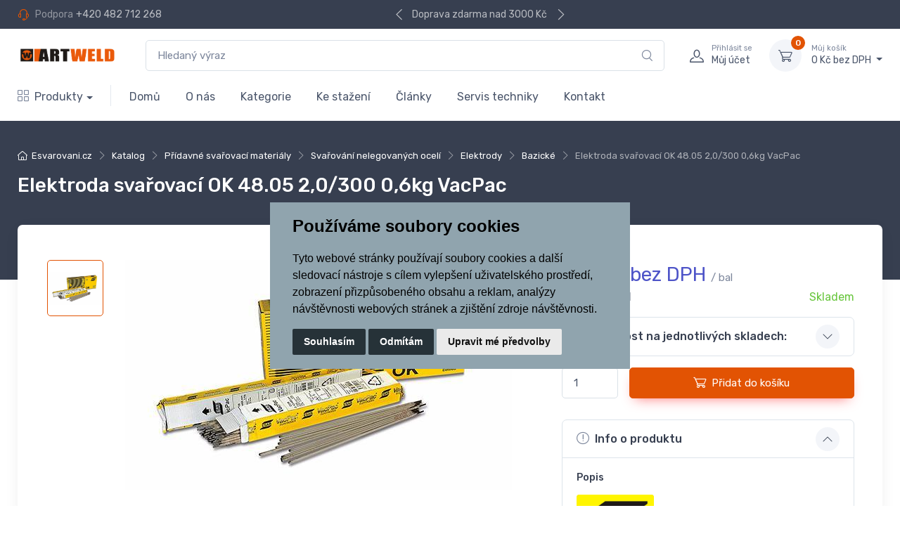

--- FILE ---
content_type: text/html; charset=utf-8
request_url: https://www.esvarovani.cz/elektroda-svarovaci-ok-48-05-2-0-300-0-6kg-vacpac/
body_size: 517396
content:





<!DOCTYPE html>
<html>    
    


<head>
    <meta charset="utf-8">
    <title>Elektroda svařovací OK 48.05 2,0/300 0,6kg VacPac | Esvarovani.cz </title>
    <meta name="description" content="">
    <meta name="keywords" content="svařovací technika nákup servis robotizace automatizace svařování">
    <meta name="author" content="PC HELP, a.s.; (https://www.majorshop.cz/)">
    



<meta property="og:title" content="Elektroda svařovací OK 48.05 2,0/300 0,6kg VacPac | Esvarovani.cz " />
<meta property="og:locale" content="cs_cz" />
<meta property="og:site_name" content="Esvarovani.cz" />

        
        <meta property="og:type"    content="product.item" />
        <meta property="og:description" content="


<img height='69' src='[data-uri]
&#xA;lm2HbqAbpmEISxAgAZJwtEOzM7NBDkcKbUghvexq9bIhE6EI6UURWg1ngqGHjdCuInYUGmlH1Gg4
&#xA;hnZIwhBogPCmm7ANoBtotPflMvO6Y3TPuTezqrobTZADoqor/z8Wb2dVZt7KwsO993/POd/HrLVU
&#xA;8pt6y5a2hsqnWfWMIeLlj43flj9jiqhP1CNKiBaJFohmiU6SOU72sHtgzxA7aZNDjPcIAAAAAAAA
&#xA;fhPWtFi0lexGomnim4i2Et9MrPx2ktg0UZOoQdRyD6wsk5thZFkd3ErCbcqf+e/sIO7RIPFVD+tA
&#xA;WP/Cc1+hjct+5U6HUVEY/4gXPgR2iebIljlwQScnOJsjc4bsKUMnLJ2xNMfsWcHnGMtW+78kAAAA
&#xA;AADAJcbaSJsJQ5OMJjib4bSJ2AbLpoydkNEG4hPEp4g6RBMuFpqgfIvmS9mNDx74fS3bXigQmhW/
&#xA;2L+3fKb84nzpaeFipXFDgnyB6BTRMTJHjT5l7Zm0f4yxeUYLzC5YmifWI7tYRsEoKH+dWu3/kgAA
&#xA;AAAAAJcYSzIryn9jS23mvsYt61jqWFs+mBBiOoouZ/Iyom1EU2Q6bsCQc+3fy8/bG7vQr6gCofFf
&#xA;lurEWL5SLntF9dbqNSmVYY/Okj1FuoyCBwp9SNvjxs4yO89YItwLUu62OaeCmBEX/LUAAAAAAADw
&#xA;6/gYVoaq0NrAsoa1kXHbRpJFgk+FcmsUbOfySuJbiGbcUCEb91NJ60xnz9uZz2d8GBiZNdatC6Qy
&#xA;RhpbjwSK6s28SoPuVWUszdxXmQPV28SOkT5hzNHCHFL6iLYniBajkDEXAi0jxctdlv+vByXtB/xT
&#xA;AQAAAAAAYAU+GOpz6/iksWV4K1NamOXW2jazGzjbEoorArmNgi3Eylh4BfGNPhNGRAFZXq0q9FQZ
&#xA;z3i9qlC4h8sDoSXjX1cmuTIQcrYUCDNiC65mjJ4j+x5lu4kdJnumMKfKKGjsGcsXyhcHogyB7s3M
&#xA;r1YcjAtyv3MAAAAAAAD4LZTJzU8CdXU9B2N81g/EaWaKtjUTgm2K5CYebCK+nez1JK4guYGo7b8a
&#xA;lng9HdS91e3KBT2XL90oILPV3gfDg3YwWZRVKwZdPZhZohNkTpj8KDP7Sb/A2CFt+9Z2LetylnAf
&#xA;BevUaX3mrGKn+y3lb9fIhAAAAAAAAL8xF6yEC3/kh/GYsawefGPS5USjSZuY2TZjTcE6xm4l8XES
&#xA;V4vwMuJb60mk1NIr6ocaXi0KrEcIfSD0Tw+DIw2GB3OyZ4kfdwOD+j2dHzR6H7evC3bCUm5JMa7K
&#xA;z0FcunHMQtXvqz+xnyzqhgsLBEIAAAAAAIDfmBtsk3W8Yn68jal6Tqab02nqhhAmMJoZLQo9zcNb
&#xA;pNwp4u1utJB2EG0mmrIUnZP1qM6EdSDkbt5oNbW0iobuaU1sjug40Ts2/VWavan1IcGPxuIUY/2V
&#xA;VUn5eRVr/HBjlQORBgEAAAAAAH47lg+27xO7lnBrm301YewWIS6PwmtFfAuxnURbfCYMTF0utJqC
&#xA;aqWr/2nqQDgsMErVa1yKq9Mg5a+r4lWl9zF2LODznHpkc784cPCxrKh+/SAEDtIgoiAAAAAAAMA/
&#xA;XrUur8qE9YNq+E0P+kGQT2FSU0PTpDEbObtSyJtEdCOx64g2uV72Vg7rfpYPhEuahplhFVA7rClq
&#xA;/NjgMaL9Jnklz19ntI/xY1LMcp6SrpoKDnIqqx6wwZtNlQbtILsyFBkFAAAAAAD4rawIVnUUvFAE
&#xA;qx/4ap+2ofSYKjZpc1UY3BS0byW6xo8TTlTN6y0bjjUOA6Gtp5C6vfBqbHA/5a+lyctG7ZPiaBCc
&#xA;ZSxZmnZajTbald0OB0OCdtlIJgIhAAAAAADAb+fC2cqe13a+zGLVs76jBJlGkY9l+WYmrmk0b+PR
&#xA;zT4TbiI74XpRDHZrykCofCAcdJgwvsPEMb9ucLfWe7V6i9HhQCww3idjjSIe+TBoV3wyOmc261J4
&#xA;paXFhAAAAAAAAPDBnZOqloWu88fdmB+0szmxMvFJRjrOspa2m4W8XsqPicbtRFcRXUZ2nJgc9Jgg
&#xA;VvhAyHyMJOoRnSb9NtGbSfcZxt7m/HDA/NggVW0MfW9DdoGPikAIAAAAAADwYfpNAiFV43aZ60hB
&#xA;oatKaosgMx1jt1mzs9X6FLEbSF7r647GmqSt2hlm1vI6EJaBb57sQSpeI/tKt/9UEBwMxGlu+4NZ
&#xA;qU3XYYJSy83gw1W/tuqOuOzz2RV9LgAAAAAAAOC3sTxYLQtctlpMuCKU+Y327Sikrp43Ji7MZFFc
&#xA;Hso7ubhVhreR2EHU0b4Rha5GCAfDgwu+Af1eKnZb82qavRSFpzjvk1am8F0uRJviBqULluvBL2b1
&#xA;B2SK1VVuln3o4YJDAAAAAAAA+C0sT1XL0pYleV4oM8xV/RSkCje9s1pMKIRRjVxtIHtdIG8V4R0U
&#xA;3OALzHQUSdd9UGnfNYKV7zlC9nUq9tj0uVy9EYanGV/w80T9KGU96Mcv/CkxKRQAAAAAAOAjYy8U
&#xA;zarSMsOxxDqlcWvbaTrJ+TVhcCeLP0HBx8luIxu5EUKj/ZJAV1l0P+mXKH+Rit3GvMPlIrHM79T/
&#xA;OrSRAAAAAAAAWNvqnFgPGQ5/KlURE9su+a0Uf5LCu13RUTPly4W6YcLCVxZ9k9JnTf6SMXsFP8p4
&#xA;QpQPwyUCIQAAAAAAwBq3ok2FGfSvJ25UQ5kNRNcF4e2s8RniNxJtJRsw10qCzRMdJPsr1X+qyF6V
&#xA;7GAg54klxPx8UYa+ggAAAAAAAJeA8wJh+SNDjJfZLy/GC7NNBDfHjbspuJ3oaqIJZu0i0VmiN0g9
&#xA;nyRP6fzNUJ4Jw4y0Wmo0z5eWCCIQAgAAAAAArE1LgdByV2NmsI6QmMiLMNdTJK6Nwk8G8SeJ3Uy0
&#xA;gVlz0peTeTHPnyvyF8i8G4u+kJrMUghEIAQAAAAAAFj76kDolxIyO+hh6L4xxgSZaSq7jfFb4+gu
&#xA;6VYSbi0D4Xuk3ynUE7l61tpfCXY85oaVb1S8ehshEAIAAAAAAFwKLjRllJePLBkmWE5BrqaVuj6U
&#xA;n2q2P0+0nVn7OuVvp+qRMhAKvjcU84HbBSMlqn24N2MNIQAAAAAAwJp3bnazvAqExhoeMMtZkrfT
&#xA;fEco72iPfZXoSmbNM7r/RqoeJv6ylO8I6kn3VkHK78kHwsH+qt+w2n8iAAAAAAAAfEDGJTwSZI3S
&#xA;nDRrKLXNmptCcV/Y2FkGwp/ZZG9S/ILEq1Ic4ZTJMvLxgJRPflzVe1lam7jafw8AAAAAAAB8QFUg
&#xA;5NyaQgtreVCozVbvjORnZFwGQv2XlLyVqMe5eFuIE5wUN9wFQq1XDA8SRggBAAAAAAAuHVWCM37W
&#xA;KA+sUZYXVgilJ7XeHvI7ZXw1s+o7tr8v088x+Z4Us2VsZGWC5JJs7srRLOtzj0AIAAAAAABwCajq
&#xA;i1bFQcuNlUQhGWNFagUrdMvozQG/RcZXMJv/K50ezPWvZHBCsj6VgdCGrnEhpS4BMhcA6+o0y0cL
&#xA;AQAAAAAAYK1xA3hlfCsToLHcF4apSsuYtutQL1ISujCyUOOSXxfGlzGb/ScqO1yYN6U4EwhVvot0
&#xA;SEIQJeV+XI0aWybB0O87J/aP+mwAAAAAAADwO1SVFaWAmLbcJThXa9SUX+Oky5yYkCwKbXMVS3FF
&#xA;FG0sA+FXivSYMvtlsBhwRoa5QFjugaVLgVBHbtcsQyAEAAAAAABYo+o06AMhKSuypUCoOy7ribz8
&#xA;0lZnirjYGEXTzOYfV8lpZY8FUokqELo1hKyKf0sjhNb/hAiZEAAAAAAAYC1aCoTCTRkdBsLyS7dc
&#xA;puMFCa2Nysp/RTOKO8wsjhFTxApGamkvtHLFoMUaQgAAAAAAgDWvym4uE67sGWF984nBD/3Inyxf
&#xA;zGxvtT8xAAAAAAAArAYEQgAAAAAAgBGFQAgAAAAAADCiEAgBAAAAAABGFAIhAAAAAADAiEIgBAAA
&#xA;AAAAGFEIhAAAAAAAACMKgRAAAAAAAGBEIRACAAAAAACMKARCAAAAAACAEYVACAAAAAAAMKIQCAEA
&#xA;AAAAAEYUAiEAAAAAAMCIQiAEAAAAAAAYUQiEAAAAAAAAIwqBEAAAAAAAYEQhEAIAAAAAAIwoBEIA
&#xA;AAAAAIARhUAIAAAAAAAwohAIAQAAAAAARhQCIQAAAAAAwIhCIAQAAAAAABhRCIQAAAAAAAAjCoEQ
&#xA;AAAAAABgRCEQAgAAAAAAjCgEQgAAAAAAgBGFQAgAAAAAADCiEAgBAAAAAABGFAIhAAAAAADAiEIg
&#xA;BAAAAAAAGFEIhAAAAAAAACMKgRAAAAAAAGBEIRACAAAAAACMKARCAAAAAACAEYVACAAAAAAAMKIQ
&#xA;CAEAAAAAAEYUAiEAAAAAAMCIQiAEAAAAAAAYUQiEAAAAAAAAIwqBEAAAAAAAYEQhEAIAAAAAAIwo
&#xA;BEIAAAAAAIARhUAIAAAAAAAwohAIAQAAAAAARhQCIQAAAAAAwIhCIAQAAAAAABhRCIQAAAAAAAAj
&#xA;CoEQAAAAAABgRCEQAgAAAAAAjCgEQgAAAAAAgBGFQAgAAAAAADCiEAgBAAAAAABGFAIhAAAAAADA
&#xA;iEIgBAAAAAAAGFEIhAAAAAAAACMKgRAAAAAAAGBEIRACAAAAAACMKARCAAAAAACAEYVACAAAAAAA
&#xA;MKIQCAEAAAAAAEYUAiEAAAAAAMCIQiAEAAAAAAAYUQiEAAADltcPmDnvqeGj8jXGbwEAAOAjNzxH
&#xA;u7N2dVJ2P7RscB4fvIDZi57ZYQCBEADWL3tebLvI+cByS4F7CWliqvzH/3DwrCGryJRbS0IQCyMK
&#xA;A8qy+mUAAADwETHubF6e4m3gtuXjMvkxZRiVoVBrzSSTnIw2onxWy6Iowki4Mzu8DwRCAFi/fqNA
&#xA;WL7chtVrGPnTBlsWCFn5TeC3JU3lS6zNM2UJAAAAPkKDW7HVKd36b8sTfvldELFCl+GQJCN/2i7P
&#xA;2KFSSoYYIbwYBEIAAKc8o5jBqCB3Jw4/EaUOfP7uI1UTRa0752jSmkRHrvanBgAAGDXDKaODszA3
&#xA;1WoOW7inyvO0GzKs7upaQZyTKjCj5yIQCAEAnCoQllu/5ICEke4sUinDH2ljbPkCVn2VZx1GRWGq
&#xA;12OLLbbYYostth/Z1p+261M0GwwSuizIgjAMjc50odwtXEWyPKE3iAQhEF4EAiEAgFOeTvTSWnTu
&#xA;A2E1DYWUKmQQUPnFQ3dWMeUD/9gYd4Ix3N2bxBZbbLHFFltsP5ptfeYWPheqwXRQaZTkcZN0l9JZ
&#xA;En3K+1QQtd1LEAgvAoEQAMAp059xW84sceu2gyWITBckWhMUTpEO0nk9v1joIrQsaLSa/p28Xt2O
&#xA;LbbYYostttj+7rfGFxR1c3XKQMjy8kTtV3mIXleFoVT5bBh0N2yVJBepd5ZCRrlBILwIBEIAWL/e
&#xA;7+h/wVIwdZXRMgRqlw2Z8i8rTzCRtS3Gp3q96N13uy+/duLge/0kE1KOnZ2fW+2/EAAAYORUM3hY
&#xA;HQiXisBJIblVWtG119DXvrZ56/YwXzxY5NTqYITwYhAIAWD9+s0CYbVokPsbjcovRpDWRsa2Bd/U
&#xA;7Tbferv/2GNvPfRI+trrlOXUaLo5pAYnGAAAgFU0OBFznw2NImPpCw/Qf/PfXn3drTOk38q7s2Gw
&#xA;2h9ybUMgBID16/y05qOgUr6XoPQ1Y6wlTVWtmKyvoomYRERpN+lqIRph4zLil9lsw//3vWe++92j
&#xA;+/ZVFUZZkklV8LiBKqMAAAAfsWEDCd+V3t3GdfdwyTJRnsLDbH6uuOde+pNvf/rK62j+1FPjk9xN
&#xA;GYX3h0AIAOvX+wTCMgMy7hKgK0xtSpaV33PDAln0Vb/nhv6aM9uJb+6d5Pv3pX/393v27LavvU5J
&#xA;RmFjzFCrMK6lEXf7xzkGAADgo+Qb09NgqX/9WPqCcKwR9efmTt5zH337Tx+46vpi/tQvEQh/LQRC
&#xA;AFi/lgfC5dNEhXBzPV0ULMOhw5hgTPOQ8sT1mGg0t1J81dwR/ugvDu7a9d4jj5rFBSoKChozPGin
&#xA;bjqKDSNpleLoTA8AAPBRYopY4R5UCz3cA25cZwkpDG/E3bm5o/fdR3/yp/deeX3ePflMe4ooX+3P
&#xA;vLYhEALAujbMhMPkZrkPhGS0dknQDQ76uaOMzc2nE1NTFG+nvLP3lcVHHnnvkYfPvPJK+XKm9CQT
&#xA;HcbjVOs0TzinRiM2eUbMrIWOTNhiiy222GI7Ils/Qlj4iqOBKwjnTvS8esxsGQj7VSD80z/97Pbr
&#xA;896J51plICxW+2pkbUMgBIBRUk8vEda4AUJGnEtJwi8214Fh49ZOzp6NfrXn9MMPH3j6qfzIIUoL
&#xA;HkYblI7K8Fi+yhhtjJIBD0OuCnfLkVs33Igttthiiy222H4EWz9HVPmTunRjg8xYtjwQdufmzrhA
&#xA;+O1Pb7++6J14HoHw10IgBIBR4gKh+9LKWGulDN16QSZc7/m8HUzcv/+NE//w4xcee3Thjddpdq58
&#xA;stUc29ztucUHjBvJ3U1IVp6OXE8K7RIiw7IEAACAjxSzpmo8aH01ADdI6KePMkt+hHD2vnurQKj8
&#xA;CCGnAifri0EgBIDRUI0NUj1CaFwgZKIMhFKSslmSLHYn9x+4fNeuMw8/9O7etyhJymc6QTwp40Ze
&#xA;9IRUgituTBkAuQltwQttWWANxzkGAADgo8ONGwl0raF8/8HyRGyZGZ6MG3F3YXb+3nvp239671XX
&#xA;qe6JZ9ouEKrV/tRrGgIhAFw6liq48Dra1cwFR+rsYAEhM4PXV1NNuLTaGhMy3uTUznO5MKdnF6b/
&#xA;xb98/sQp6nUpkK0w3JzrMCusYUWWL0SRFSzXKqeCBbwR8lYZBwubGYwQAgAAfKQ4N7IqEmDcxlqu
&#xA;lgXCdG62mjLqAuHCyWc6kwiEvwYCIQBcIuzyB6FbLVAP9ynLi3K7oseEm+JJWrp6MGRDyknlhoyV
&#xA;gabyJBKKdE5lOhifvI7kDW/+avYv/+Lxv/9+Xr5Em9hSUO7cuK20rk+9qdoc+Qkq/lda7qem+PMQ
&#xA;AiEAAMBHqS4kUxWYoaoboeWa3Fr/KIzyudnjLhD+2V1XXVt0T77YnpCuATG8PwRCALhELC8T6taR
&#xA;+0DolpKrqtrY+YGQmo3+QpIl1IpY2BpzjQdVRtZ257P2zOUkt8+flLt2HX/o5wd2v5geP1kGvHFj
&#xA;49X+OwEAAOB9VZcD5VlfWOsX+HN/f7ZwpWVMI4qKuVlfZfQ7n7pqZ9o9+av2JNYQ/hoIhABw6XAn
&#xA;geFMUW6Zmyk6DIKcBmcJV2dMugmjYVAkfc6MaMfEOSVpkRnGWjLaSmbzwUPsZz/b+zffO7F7D8mA
&#xA;Nmyc7natGxgEAACAteqigTCKIo1A+JtCIASAS4SbIsLd8KDLgfXcj+XDgrxOg9IHwvIJXmQqGGtR
&#xA;SFT08sVCG4oa0zy6PFuYfvqpoz/44RuP/5KOH3NjiVEjCsPx1HWRYL/5JwMAAICPCALhhw6BEAAu
&#xA;DZa4H77jboIoqTq4seGoYBkIpZ9NWic6VgbIQrFWg0zen0/L00RjYhvZLYtz4//h/37++efmn3qK
&#xA;ZmdpcrrTmdiy2EtPnjrTKdMjAAAArGEIhB86BEIAuDRUgbDcsuWBcPjcyjRYVxh1G6ELzXmbjW+l
&#xA;dPzpp4784pF3/+5vbT+hNCFDE0yOcRFqa7XJJWkUiQEAAFjLEAg/dAiEAHBpcIHQtYTnzFWMMZz8
&#xA;wb1qNF/3GBwMFzJlfKMJ0oxsg7EZog0nTkRPPHnoBz889MzTLgqGIZPhhkwFvX6uLW+1Wu2xRrJ4
&#xA;FoEQAABgLUMg/NAhEALApcG6IFhXlPHLBTmz576gUvcGtJJMbM04mcuOHA1/8qO9f/29U/v3U9yg
&#xA;qDGZFTJXjIsokBFjIsvyLEujEG0kAAAA1jQEwg8dAiEAXDLqyOdqxlQDg1S1pNfKcEnMtQZk5UNd
&#xA;nhlcC8F23Lpi9lT41C+PfP9vD+1+gdKMtJlY6NoobpanD8u0b09R7k249OjSpkIgBAAAWMsuEgiZ
&#xA;jcNQIRD+phAIAeCSUTeiNcM0SPViwjLNCRfuioLnueRirNHeQHz7i88eePGFM488eHrPburNURxP
&#xA;hfEmw4MkX/CtCxNG2p1L3FiiK1djfB+L1f4rAQAA4H1hhPBDh0AIAJeaQVnRpQoygrRy2S6Qk0xu
&#xA;zrLm6ZP69On4z//9My+9RPv2ubG/ZjxtdEvZMIhCbfvEsvKrDITcMjfe6Nvc22VdDQEAAGANQiD8
&#xA;0CEQAsClZuXSwTIWGkP9jCwbG5u4mtgV77y18JMfPf3Yo9lrr9LCAnHOpqe3c9Y5fXYxzYs4Dklq
&#xA;TikxzUjxagKqFQiEAAAAax8C4YcOgRAALhnWF5VhtPKwXsa5eJpUp8inzs63972VP/HE/ocePL7n
&#xA;JepMCMk3yCBmTCSZLoqCSxY3wixLyC0gLI+Abg1hGQSrOqXlOWW1/0QAAAC4GATCDx0CIQBcMpYC
&#xA;YV1dxpUStbbJ2jsomz5yUDz+xIGf/HTfnt3U7VIct4usJeWYsibN+uW5o9GILNdZlglRvd/XLLW+
&#xA;Fo0LhP5sgTWEAAAAaxgC4YcOgRAALhm+FaHhw+9NSKZpzNT83Ni+/flTT53c9fiZV16luQVqj01N
&#xA;dLacOXNKiPJ8oS1pEcowlFmedLsLrXbHvZtVDQyF3zUvo6AwCIQAAABrGgLhhw6BEABWz3mrAS/0
&#xA;mioAunmdrqlE9TI3MNgwpmP1lNabnn/u5CMPvfWjn6SHD1JnUkyMX7nQpZMnzmzYVL4gU0oZozVp
&#xA;xm3giLzQfniQD4Yah+0NsYQQAABgrfMzhlyPKaqvD8pvtH8iil0gPH7P/fRnf3bnlddm3ZMvtycl
&#xA;FWq1P/KahkAIAKvEnveYDeZtRgG5BFfmuPKHgbVkNDc2j1q8yHRSUBi24/b1Rs28vHvu+RdP/q/f
&#xA;ead8uTFkTVgGRVcy1HLD2Pv/vgr7IIEUAAAA1pCqF7FbP+L6CXM/x8e1oXKNheMoLOZnT5WB8E++
&#xA;8/Erd+qFUy93JgIqitX+0GsaAiEArBJ7oW99JtPlQZ4Rdwf8wPWbZ9LlRGuTfq8xOUl8hmzr4Hv8
&#xA;pd1ndz16+MWX1JEj5Vs4mRaZqDpJcB8sjWtQiJQHAACwvlSzh4aBkPyKD8uZCaI4LwPhvffT//Kd
&#xA;267cmS+cer0zGVCOQHgxCIQAsHqGmZCt+KFWLg2y8v/Cf28tuXkhcZpHjbHtZCbefnPx0cfefeyx
&#xA;uT276fBRmpqW1rbJhq51vRv2M3UlUotACAAAsN5YP8WnKhVedRKukiEzwgXCuaP3PEB/8p1brrym
&#xA;DIR7O5OccqwhvBgEQgBYNW4NgC/icu7cTSndKKG2ylhj/BihYIwmRPPGMyfEr3Yf3bXr7aefogPv
&#xA;UZqSkLGhtqGgKgzDrZtDMtghRyAEAABYX2y9bNCd64W/HSz8PWbGjYzjdH7usA+EN115TTF/+s3x
&#xA;CQTCXwOBEABWhy8ZWlVzcTM86whXbWNBSpuMjCUWRCJokIjJbD50YObZZ0/9/Ke/euFFOnnSv7Cx
&#xA;QQTjSV74W4VuCYEfG6wL0TCLNAgAALDOuEDoqo5b3zuqDIRuQpEbNeRuymg6N+8C4be/c9NVVyMQ
&#xA;fiAIhACwOupA6LObD4Rm0AnQf1+QthSEExRuIN3qzpvZ+Yn//d8998rL6euvUbdHzVYcR5syFfRT
&#xA;JYJyJ5qYKr+qYFmtKDi3hT0AAABc4gZtJ6yvF1BNGSV/CcGFjlwgnDt6z/1lILzlqmvy2TN7Jyek
&#xA;zRWz/5jfuc4hEALAKrHc1oGQuRWCbqqnqiZ4GutmjFrWCoKtRbHpwIF89wtHXnu9+/2/nzs7S2lG
&#xA;7VZzbGyToShJ80wVzC01VIxcyWkXBK1g9RihQV9BAACA9cTWjaNc78HyyoEPz/gkXSCMtAuE95WB
&#xA;8BNX7SxmT788ORHZIkMgvAgEQgBYPa7oC/nbe+TDmwuEbh4IyULHjJWR74rTJ8ae/OWRv/nrFx/7
&#xA;BW3cGBa6JXgsZJTmpt/vcykarVaW99wJYjB7hNUFqQmBEAAAYJ1xgdCGpjy/s8wFQr9UhFyqEVyN
&#xA;+cb0h/0I4V1XXVvMntozORnaPMOkoYtAIASA1SNdJWitSYScGrE7IvWT+a5J83DjppuJXfH00ye/
&#xA;+5fPPfxwMT9LY+2WUQ1rgzLjDfrH23MWCVaLBrmpG80bjqM/AADAulIGwmZjopcmWi0I4W4HG6MF
&#xA;42EwtnBGTU02e913P/NZ+p/+5NPX3pifPblncpyTVgiEF4FACACrxJLKSJYxUHKTmsWem/HZ6oxH
&#xA;re1EO97bP/vgg/sefvjYy6/S/BwFcrwZb0iShNsy5il/L3B4ZPelRAejgr7KqGG2yorMoKwMAADA
&#xA;emJ5mlkpeRAZzo3Wuvw/YyygJrPtUOqFuX33fo7+9Z/ds+PafPH0S+2mZRYzhi4GgRAAVoklq4i5
&#xA;7kHcFCYpyLKJRnyFaOx85smjjz367g9/eHzvXteBojOxgfFmmubCmjoKVod1FwIFN3JZv0Fbl5ah
&#xA;wgVCKw1DIgQAAFhHLFfKNJtxEPI8T7NMkS7P9oxs2GluzJJTZ2ePfPHL9D9/+xNX36j7Z19tNpkr
&#xA;VQfvD4EQAFYPD4p+URhqjs1QdJktWvvfUe/uN//m37x49BidOEFWy1Z7Yxi1u0l/YWFurBUvTfnw
&#xA;Q4LcCCLpGxBV00TrWqNuobkLjmhMDwAAsN4IIcIwYMYmSaIVDwIhOGmtdGFVfqq8UPi9r9F/99/v
&#xA;uOEGnXYPxeMRZdlqf+Q1DYEQAFaJldoIpSPinSje1O93Xnl17ucPvfXcM71XXyHGy68pTi1tSanc
&#xA;2DLgKSldEZpBzRg3TZRbOWg6SG52aBkF6/HDak6pWO0/EgAAAD5cVheZGxJ0E0V5IFthVP4wydX8
&#xA;2dl8Zpp27KCvfp198483b9nSK3oLcSsghRHCi0EgBIDVYW2oTUs2thDNHD1inn362EOP7H/qKXr3
&#xA;XZqaihibZKxhTHkMz6wtQsmCkKXugM6Z60JbZULOq/KkZHz9GL9u0FbrBt1TWEEOAACwznBrjc60
&#xA;1pyFUdQUTGb5XG7mOKfpjXTzzfyuu2bu/nTnlltyEZwq5pNAMuJoOnExCIQAsDqsbbBwy/x8a//+
&#xA;7NmnTu16fPbVV+nMLGkTh2HHsvIAzgWn8jDu8p0pw57JrdbuqC4HgbCMfoqYJpZbtzVujqgNXCVS
&#xA;G/r+9jkyIQAAwHpSBsI4CrIk5SyIoqjIssXe8dYkbd5GX/zy9ts+Pn3Lba1NG3uN6JAtztjUTSxi
&#xA;AkVlLgaBEAA+MD85043CnXdUdS0ABz0e6t6vg5mcS+VAmW9GT9JQGdiENlMU3PD008d+/IM9jz9O
&#xA;hw+VEZEa7Q1xNNNNUlcl1BbMGtdfyNgy+pW/1wpe9ZVYCoQsJ9KWF36yaPnS8qnIZ8IqECqXGAEA
&#xA;AGDtGlYOH5YNH6jXgJDrJFVeZ7ibwu46IJRBv9fl3DQbLMvny1dcdyPdeVfwR3987zXXNBvN8tT/
&#xA;9uLCPmGpKSUxSTZHILwIBEIA+GDKLMdcEvOTMw2tGHnj/jBt8sIEgVu3Z4vykB1QELpConnmqj2P
&#xA;c5IRpTpJIyYmpJgq9FV//uf7/uFn+97cm8jyPSbIc0m8YY1wKwiJDwf3hhM96h4SFzhV1K8cxEVW
&#xA;1Zhx0RQnAAAAgDXN39gtuSUhga8VJ/01gFF5L4y4ta5cTCjCuNkyBVtYTMeak4aSPDuapmZiij57
&#xA;D/2zf3bt/V+6KV18h7M5En3Oeoxl5G4KYwnJr4dACAAfiHVBS5p6eNBYH7QYVXfu6h6AQlhttM3J
&#xA;agqYICFdNFSGmoxym+YURBtFY8fiXPDssweefmb2sSf4G28k/b4eH28LHhhjOZdG06BkKFvx+8/9
&#xA;CQAAAKwDZSD0HYbtUuXwaraR5IaYNqrQuhBOoLXNsiwMwzQ722zSLTfTl7608TP3bL36KtZqLlp1
&#xA;hnjCyh36eUN+LYnDh9OX4EIQCAHg17F+BgcNi3maYS7jNEhq7gFnsmHz3JhCBJykoDLbaf9ixklF
&#xA;hZpSetPC/PTu3ad++Pd7HvwFFZZ6KUVR2Gy2tbIuELLQDGaervafDQAAAB8FPxXIuvw2nNfjOww3
&#xA;G51ut5snuRAsjgQX1lpNbLHXzWc20G0fp6985YYvf/na6cvKF+/vn3m7GSniWXXdQvW8IQdp8OIQ
&#xA;CAHgA7D8AksH/XF2sGLQz+RkEWlNgaWwTIOZSWz5nZQs13HU2K7zzW+8lj76i4O/fOzo3r10dpai
&#xA;iYhEk3OuClMUinMpeFTGwuEvxYRPAACA9Y0bzlz8M2WWcyN7TLvpSK4+XCB4I+nngkS7FQuZJ8mZ
&#xA;wnSDkLZfTp/5TPCVr9558y0bG43ZIjvI6HQUpIwVK+4ns8H8IgTCi0IgBID3V60bdMwF1uPVK/qW
&#xA;DRJS7DaiIKvznLKcuKQgnDJmw+lTzddfTp/YdWTXowvv7CfJxNjEpvlknkdS6/LFhZRhFDbK84JS
&#xA;mjPp98bpnEn/yIcAAADrSxkIuQl9IExsmQm5cid7G1kb9RdNIx4bH2sJkS0svpek2dQ0bd9B/8V/
&#xA;vv3mmzrX3XQFibTovbkwd7gZUWMqoASB8LeBQAgA72MpDZKv57IyjF3w2KoZCe4axmo38T+Ip0hs
&#xA;sGpy/z71i0cO/Pj7J197lfI+yaAl+aRlIjWzQSyMMVrbRtwqTwpJkha5bjRaK/c7rFOKQAgAALCu
&#xA;+EAo3SmeZYNAyP0IYZSnvBFGgmWL3WNJTjuupK9+feOXvnTV/Q9M6/ydNJ0VPI3jnEJDKqXc36pm
&#xA;9VKXesHL8tlM8D4QCAHgffhAaOpuroNAWB9S+aCWzDCk+a0iCsgYyrWMm9so2HbiMHtzb//Bh95+
&#xA;8YWFPS9R0qPx8bjZnNGKZ0XOQx03Qq1cj4kgCMo02OsmYRhLKQd1ZYYJ0Cz7XQAAALBOuCqgljNr
&#xA;LPfFYJirTe7XEPKGDJXq5tlcGNLOG+jLX575ytduufbGSaJ31eLbcwuLgaDxSU5RQHmWL1IYr9zx
&#xA;cA0hqoxeFAIhAFyYZb6tn6vXXBUUXRYI68YPywJhua3mjgahycM0a8ngqrmFqQcf3Pf9H7y5a1e5
&#xA;F2q3GmUUzArb6/WFEO12a35+No5jpYy1VIbAfi8tk+H09HS/ny77IMsCJwIhAADAuiOqS4wyCroI
&#xA;577h7k500YptkXfjBt3+Cfrmt274/Od3hs252dOvMTozMcapVeY/Tb0szynwdQxIV/vjVRqsu1W5
&#xA;HobIhBeDQAgAF1YFwnLLbHX3rvqxD35R5LrI53maEmPuhhwrj8TGJn0bRZO8dQ0l0089ceKv/mr3
&#xA;E0/R7BwJ2bBmzJDwc1AVuTXf7pjNXMeharkgG/Sap8F2CIEQAABgPQtk1OslSqlmsxlFgdGJMQuB
&#xA;SI4epfvupW99a+d9923ftDkV8qTgZ1mQUd5zFwbnd6dyfBr01xLDXlkIhBeHQAgAF3bhQOjncfQX
&#xA;qdEmFgv3Iq20nz6qVBjFl5HdfPooe+LxQw8/fPDlV+n0aUryNvFxS4EfZ9TE8mEgFDqomgP5PQ8L
&#xA;ySy3LA0SAiEAAMC6Y3mudBiGjUaDk+0unllcmI1Cmpyk3/+DsZtubN95x4YrrwrC4KwujlmbSlFe
&#xA;QFywloFvhsUGUbDaN3NV8XhVGw/eBwIhAFxYHQiJMxoGQlNls6KgICYKGCkqVHmsDQWPjZmRdP2e
&#xA;3bM/+8lLu3YlRw5TGRQLNd7rs7A5Xk0CccdlUsOjuLDLbu5dIBBiASEAAMB6Z3lWqDINRiHP0tnu
&#xA;4nwjphtuoJtuov/qX/7e5NTCxFSf5Cxlp0zWd22Rh4GwvohYcSu56pJVrXWpS4zS8olOcAEIhABw
&#xA;YUtrCI071Po13qaeoRFxUiZNKFMUhpNxY0bpRr8/9fgjZx/86Vu7Hk3n5ilulAfijlKRFbGt29mb
&#xA;Qcbz9cTcMVotxbx6yuhSXdOlLaIgAADAumXLNJhn80l/zmiamaZP3MG++pUbPnnXpsu3KimPk5gl
&#xA;M0+qcBcFzKfB+rqA+2qiSxUNLHdbw879BQiEF4dACAAXdl4gJJ8GlbvlZigrSJsgjDcFrR15t7X3
&#xA;zVNvvN7/83+/9/hhWuyWKZFb2+n3jZBRZ3Jisbfg31+tGRdkQ2aCqsC0nztaTRl9nwWE7hA/PIqz
&#xA;D/jhAQAA4NLAijgo0myRM9q2le6+S37u8zvvvGNmaivrnnpF8kUpFBeuOp27RqiuFkx9f9m/vdqJ
&#xA;D4T148GeB5cPSIMXh0AIABdWHVWNqzLKma36TPhASJSmFMQtEV9GfEvvbOeFF0/86AcvPP64PXqc
&#xA;ZCAEj7UWnMUiiJVS/aTbaIR+sqihurNQSL8+EA7HBpcfxREIAQAA1hXO+nPzi5s30Y030j2f3fjA
&#xA;A9tvvrFD8Vnde8+o2fISREg/KsiluyJQxmjDq4sFy5enweoK4tzGg4iCHwACIQBcWB0ImesY6wMh
&#xA;H4zXcUuCRZt0MvHW2+rpp84+sev4i8/SgUO0+YpWZmSeaWOo2Rhrxq0068/Onu102uUbffsKf3/P
&#xA;DxK6nfN8aRGA5Rf4EEuB0CyVnwEAAID1QvDZjRvzO+6I77//qk/cMbNjR07BPKmT+cKZsFG9Qtbd
&#xA;r6wpjC7DnjxnF2zwNWSH28HVBZafvD8EQoBRMphnby8UrC5wO42d815pbWBsg/ik1lP79xU/+cmb
&#xA;P/x+7+23KJA0OX35Yp70sjwUYSNuZlm2sNBttxpbtmw+ffK438Vggof1mdAFQnOxQFgfuzFCCAAA
&#xA;sLpsVXX83FP2spS1/NqBWz+taFjq0/1MVu/yzyriGWPlV1LuQQj6L//5trvu3nDnndtEs6vTvUX/
&#xA;mOQk5eC0b12vq/LaxX0GyYRgVOhzrw6WTxZdngaHKwwRCN8fAiHAyLC8qsXspt5zM5gR6rcFSc6k
&#xA;8JMxyoOuNv6oL9wBN5TEtc5NeUSVjTFiG7J0irOrv/e9F//f7+4ro6DfcyfLglzZIAjc4foCcfOc
&#xA;GRvIdQAAAJeKMg0q42b6yHqaD/Gl7sS+tQMtxT/OrZloNWZnz2RF2mi3grCZZKYohBTNItNjjUiy
&#xA;fq/7XqHoiu30wP2duz49/bWvbBbyCLmImHGWlIHP5bdzIp+PdlXZmHPD3UUuK5aVnIH3g0AIMEIG
&#xA;fVpdpVC7rEWrNUxyLspDvNHuSw/vsQlfQkYbzkRzguTG7tzYiRPt//Mvnnx5d/H6a5RmFEczljfc
&#xA;FI6SVqv9JwIAAMCHy1q3xKNqEOUCIasLg1e1x029tMNfWpQBTFhjVRIFkkuRFnmaWUNCynYg4lBI
&#xA;nc+b4ngjNjt20F13iwc+t/OWWxqd8UNCnF7tP3N0IRACjJDh0J27jWerb91sCiGEHxhU1hjyo4Ns
&#xA;aS6+INmicJr09NHD5tnnTrz00uwPvt9fWHDdCKN4QgStvFCabBgGJkcgBAAAWGfs0qIPd5/YVZur
&#xA;nqh6SvmZpHZwl9ldYWT9hampKRlECwvdfqLjOI6CQKukSGcDWczM0M030T33XPbpu7ddu3OMdxLb
&#xA;fYXxxdX+M0cXAiHACLHnrgms59Yzycgoo7Vbz8d8K3r3U0oSCqIJGW4y2dSBA3rXroM//tHxZ5+l
&#xA;sQ4Z3SA+xkWcK5NkfRZQM4qLTGE6KAAAwDpTrQn02PI1/1UtgKXbzdULHCultJYrpSSTrhmV7qbJ
&#xA;2TSh666j++6LPve5az9x+8zEjCVzukiPB2KReLbaf+XoQiAEGCFLtZh9hRiqV4i7MUFrtfEDg1y6
&#xA;Z9y0EB2QmOkn7TMn+Jt7k+eePv3M0wtvvE6nT9PGDZuUDS1xw0hTamwhJYVhWGQGgRAAAGA9GXR1
&#xA;X1FxzrJh2ZhqGWHd88H4BzKI0jTX5bVCwFxBAjXHWNGM6bZb6ZOfCr74xWtuuWWG4i4lx7LkjNZF
&#xA;s8mxzG8VIRACjJA6EJqlscFha0E/V9QVdmZBRBQYxbK83ejc9t7+hSce2/foIyeee4ZOHqNGI56a
&#xA;vvrs2dT1q2eaC82kIqatLYwp9xsgEAIAAKwnPhAulaKzjJbXpRv2dfClRLlfk8KNFUVRCG4CmZti
&#xA;tvzZtq109TX0L/757Tt2mG07JMnZYv5g0i9aTRLjDeonq/1XjjQEQoBRUoXApckealim2fpAyKTg
&#xA;fEKpuN/ni93OO/ujF1468+QT773+qkuD5Ss6na2Tk1tn5+d9FRqlKfM70UZpNy1EhgiEAAAA6wl3
&#xA;adAMFwnaunkVN763cJUDqxfWb7C8KBMh05z3BF8YH6Nrd9Kn7566+dbO5z5/NYkTZE/p9FSeGc4o
&#xA;ahLFEfUxX3Q1IRACjJJhIHTVnM1S0x5OVpMxkvikpek0G5uf4wvzE//D//jzt/fRsaMUBTQ5sUGI
&#xA;iSSx/VQZY4KYM66KIjFWCyECIRljxth/1McDAACANcYHQlXVJrd+hNAPA0o3TdS3oFjRSZi56BhI
&#xA;w3lfFYtBQB+7if7w9y/7yleu23B5m/I3kt6hPMuiiOJx7papJPnCAnXGVvuPHG0IhAAjxvV5JVdQ
&#xA;NHeFRXngyoiWX4tnqVCNqZmbKPrYgTfO/oe/+Pnf/l2e5KRNeSKIyK0YDIwN3HmhXjBg6g61fsON
&#xA;b2jBsQAAAABgXalGCIfzRV17Cd98wpBcXEyajVa70eaCVJ5rk3FOcVhodXL2rN28hb7xzfY//cYt
&#xA;11wtw/CUkIu6mOUsc4ONrN4b1YtZVvuPHG0IhACjpBFn82mWULNJssVcDRntDu2unWDnCmJXnjxo
&#xA;nnzi+BOPvfvaq+np07TYayjWcosB/PF6WdcKd+Suqk67NvSDCtRV+enV/iMBAADgQ2S5rUOb8feF
&#xA;DQlXfM6KZrPTW1js9RaDwI6PRYHU/WSx3+u3m3TXJ+krX7/8M5/dtnlbEQSnGJ0VlAzmndY3l4f3
&#xA;kQd1a2B1IBACjBJJRer+Dco0KAKb5GlWHuA7cbSJaPPRI9EvHnrn7/9u/0vPk1U0MbUxKcqMx3zj
&#xA;et9oaHAy8PGPL4+CrDxZMINACAAAsP5wn9ZMHeTKGCeryaLlxQSzBVHOWcJokbO8vGoIBP3B79Pv
&#xA;/d6O+x64nppzWfdtY86Gwrocyasi54Ercc4L1+/e32sWBoFwNSEQAowQNxI4Vh6Km1Tk3QVV6KjR
&#xA;2Bg3Lp+fb7zw/JGf/XTvc0/TiWNUZJLMjDJCRmUI1FQlPTKDqmLnB0JeVZ92mRCzRgEAANaXemEI
&#xA;84HQzRuqVg9Sb3F+44bO+BhfmDtw5rQe69AnP0WfunPzt/742s1bEh73k8UDheqNtYkJyvsUumUr
&#xA;IQLhWoNACDBCVEGyLUjx+TllaWp8/CpLG+fmmj/5ye4nntj/6C/syeM0MyWmpq7K0nB2djaMleW+
&#xA;KUU1ZXRQRozVdwjrsUEajBAiEAIAAKw//ozv1o9UgbD6GTElbMFFV6u+ymlyku76FP3Tb9x0/wNX
&#xA;RcF7yhxSakFw5eqIhpyUUQlJQdVcU796UBt/jUGYMrraEAgBRgxjKo8szQSdnTadeerJQ4888ubP
&#xA;HpxdWKDFeSoUBbITBGOch8YoaxPXVYKkj4LMsGUtK5ipJpC4QGg5AiEAAMB6Vd0CpvoGMa97EPIs
&#xA;ksX83GL5/U0309e/1vrCF6+/5uqxsLWY9N5ifDEOBDVCyvOsrzmnoCUo0+6Ny64l6g7JSIOrCoEQ
&#xA;YKQwshGJGbJbTh1vPPHLwz/44TtPP0NzcxQ3eLOxwZJM8qwoMiFtEEihqhb2ovy5ry49LCXqeg9y
&#xA;fz7wbe4F8wvOEQgBAADWmeXDdz6/WV8vQDGWWp1u2EC33Rp84UtXPvDAtplthvJ35mYPTkzFZAsS
&#xA;QfmGvJummQ1DisdDynK/Fxpsy0uLwD1mBWoQrCIEQoC1bdldtAs/5ToKDrrB++V8/pE59y0usAUk
&#xA;2sp2mL3syBHxDz96/Xt/ffqddyhqUCAn0yTMcsZEEDYYFzrLu1nabwVjzErri4lZWvokhuf+l5lq
&#xA;z34xoVsWgEAIAACw9tX5rjx/D5Ken/XDznmJqS8kXGzzLzDENKPyciHjPGGcypj3pS9F3/qjOz9+
&#xA;+1QYHu0m+zibazRdgMwV6Yyk4IGrbC4p6ydJ3oiX/foqEJrIXa64ggVqtf+rjC4EQoC15JxD8VLA
&#xA;ozrjrcCpKgM9bDHvUpm702aM4uVDocunjCZdHmM15Xy8OXHL8cXG048f/v7fvP6r5ylLy+dFt2ui
&#xA;sFMekQ1F1Rpxf1zO6zLT1a4HnScGn9MMPqL7htcfFX0IAQAA1jpX0IW53oKM3OqPeutXf8RBZK3N
&#xA;VK5UzgSJkCmrssyG8SZLMhQkeVokJ/I8HWvRhmn619/+5I4r2ebNytApV0o01lwaU+Tl7qmaCLqy
&#xA;Z/0FPo2R9c8xQrh6EAgB1pL3DYQXGPFb2pKq3+sCoXA/jLgLdbbQ5f+y8vA9JpubKLzy6ZePP/Pi
&#xA;mV/87OjLL1J/nhphoxGPMcbTNPeLvH0gtLy+UYd7dQAAAOvOUiB0k3/KhyR8ICxjYZkGhadJu0FD
&#xA;bpXVhbJBYyYt9WdNvhhLunYnffELE/fcs2XnNWLD5kK2+zY7pfK0DJCcS6WUWDb2CGsfAiHApYOt
&#xA;/NZWpbqqoGho+ZFXcqPcQm0RdkhcZpLxsyfFsTPB//Z/7XphD+3f6w797caYUZExJgylscrvKqhm
&#xA;fg7SoHbxEgAAANaXeoaPv61cl4hz3xpb5kNBjLmoWIbD8jqg3JbZrtWKFrvHs0R1xuj66+j++8a/
&#xA;+pWP3fiJLbr7umgmxBZ0f1YXFMZlygyNUrxeZwiXBgRCgDVj+Xjg8sMoe7/XU53fyCxNKPXrCa2l
&#xA;NC3TXNSYvIbo2kNvp//ww1cee/zw86/R3AJJRjOT2ziNzZ5dTLOFuBEIUc0LDVy7WEe55d0Of/9f
&#xA;DwAAAJckXq/iGzSQGExEklLkea61JsGFkO4F5b8i6ffOhAFtvYzuurvxxc9fe8ttkzNTfaITUswL
&#xA;kRqVFjkJQTIOiEsqinOvZGBtQyAEWDPssNaWro+k5w8JnvMDGzKqan6ufDZqkG2bYnpubuLtt8UT
&#xA;jx9/6MH9u3dTs0NMTIRygmyUZybPUxnquCGyvOfPCmIpYVb1vty3CIQAAADrx7Kqoe6fqvGDrxTA
&#xA;pAiTJDHGRI04CIQ2yqhCitmkp2+5mT73hfEvfOGG226dZI0u5e8uzh5uxP4qwV+w8ICTDMtLE13k
&#xA;7kYzAuGlA4EQYM1YHgjZYFlg/dTgBefWmJH+MKyWvab8atDYNiomjx3ijz9++Cc/PbznJep1KYw2
&#xA;p2l5rG4bHaRJxjg1GgETaZotcmHq0s/LA6GDEUIAAIB1ZRAIy3/UMA3a8orCMinjPM+ZNTJgheqm
&#xA;SZcLGm/TvZ+l+++b/vwXbt2yTeri3Tw7EocJa3LXV9B3nXIDg0y4CaYqU4qCaLX/SPhNIBACrBku
&#xA;7w1nbJoVadDlNF6XAHWMP5ZXEzzUoMSoLwtqOtpMLSx09r+jn3zy2GOPn371ZTdNtNWeHB/fdubM
&#xA;WcED8gsDwohHMc+LxW5vNo5jPzwY1L+oDpkWaRAAAGCd8YHQ+usH7fpFuTTopggZCiTFZLXkypjF
&#xA;XrIYBHTd9XTbbc3/+BvXXXONHL+sSerU4tl9VuftNvGWdFXtFHNXL5yTMWUaNNaU1xECJQguKQiE
&#xA;AGvJsLXguWODoZ/SsXLFoJtZWg8kWj++p+241pu02vziC3MPPbTvxz+aPXiYJjrh2Pi2+a4+eeLM
&#xA;5s2bjTFaa9eMguVclLGQgpD3e27FoesFRH7BgPsAOQIhAADAeuTbSjHl2wxay9hgjhI3ygbChEFC
&#xA;tKgNXXkVfeuPr/7mN++YmDpF6kjRP63MYqMtKA5J9/PZImy4phXuhjVn1uhCKyFJhJw05oteShAI
&#xA;AdakFcODnMLYRT8X5Azjbn5++cBY/+OUspyixrgcu5b0zGt75l548fSffftt135Qc2M61jaqnvKD
&#xA;RoLDMDkcBvS/z2XOYZVRBEIAAID1yk5MTR47dqSXZJOTU63meNbP8lyFgZ2ZbJ48vm9hkXZcSX/w
&#xA;++E/+cNPfOxjE43mnE4PcN5lbgaT9t2P1aBygawXs1TF6aqy58yg58SlBYEQYI0Zzv9cRpdHYEac
&#xA;SzcJozzKupt55bHYZj0TTXRIbCU9fuIQf2n37GOPHXxpd++9A6RNw5oOmdjtsRpLZNqw4d5N3azC
&#xA;4YOKMmE9PIgpowAAAOtUeXbvpf12pyNFs7+Ypmkeh7Idh0GQHD54fMcOuv12uvvTGz/1yQ3X7Iyj
&#xA;xmKRHW9EGbHMv/ucWgb1t7a+XuDV3WdhUGX0UoJACLDGsAtUE1XaTc7nVU0Z69tKuNcJrZgY2076
&#xA;sgN71aOPHXt016E9e9SRozQ+PqGp4RrNu4NyGSBzRro8NNvyO3ekrn7B8FDOBuVqhk0vqiaEhKIy
&#xA;AAAA60x5EVCQCYNmeZ1QpIZrCgNNdq4oZsfG6Aufp2984+ZP3bU5muqROUH942naixsXuj7h9d6o
&#xA;moXkHsmq3oGwBQLhJQSBEGBNsoM7cNV6wsAFNOtmgZJRZTLkgseMtah9efe03fPSwmOPHXnyyfTA
&#xA;e5RlkZDTuRbG95TnLj4q7lZ8uzmilgK31nv5MfqcKFiPHNoVcREAAADWi/IcH7fa8wvdMsZ1mi1h
&#xA;86R3PIqK6Q30n/2nV996a+u229rxdEL5UcpOu0lGQV2yYIUqDQ5bVgzLodvAFa0hBMJLCQIhwNqz
&#xA;FNJMXUQ0FlRonbtMKHmHRId4m+z08RPimWeP/Pyn+59/jk6edG0J4+aMDNv9JCmPztwHPLfc2xUT
&#xA;c8dlU7W1WHJOHwtTry1c8QIEQgAAgHVFm/KSoAikEayf9vOxFn3ms/S5B7Z/9avXt9uzQXha5ceL
&#xA;vB9KEjFRKCjRS0taqgd8OE10wC410EIgvLQgEAKsPVX/ifJA6xZl+xYUgnTh02AwSXITqY6aY2cX
&#xA;W//2/3h8zyvqtVeot0jN1ngUTeWFTfJEDHLf4Fg9HPETg1WCFxwb1IMRQho0JEQaBAAAWG+0soHM
&#xA;tZ5Thi7fVkZB+ie/f9PtH59h9pjgs2TmiHJ3LVEmwvLSIFW0vI3E8kBoV04ldYFQ+ucVAuElBIEQ
&#xA;YC1hgxtsVSCkukm9MWR0eext8WAz5dPH3u3vefHgy28kf/Wj4uQs5Sm1muNj7RljbZp0c50EIXcz
&#xA;TV2oGx7Ch2sCaeXqwWEneu2XDpplNWY4juYAAADrDLdl0AuMnW22e9deT1/8UudzX9y6YzsJfra/
&#xA;cKq8ghDcVa+jsEk8oDxXvUQ2lr2fLW1ttQ7FXzCgsuilC4EQ4HfIDiZk1kfJC+Wr5TMu3MvcK3md
&#xA;ynzBT+saTQRKNTibEXbL6ZPR07989+/++u2HH6XOZpHpacFiIYIsK3q9eS51qxVp4yf7uzYSVRWZ
&#xA;8re4QUJmzw+Eg86HvurM4DPVi8IRCAEAAFbB8lICK2q5nD9N0//D6usJtvTeeg+u5WA1/adeFWI4
&#xA;ZVwl7TbdcRf90X90870PzETtE2n/rTxVnXHyIdCaVJvC8kBydxFSkLDEzqk+zv3v5fWtZL9EZekT
&#xA;YYLRJQWBEOB3xbriy8sPx+Qj2VLKWlqKXR1jLRdKmkJZMqLBqeFLeqX9hUWTpM1NG28h2vHs08e/
&#xA;+/88+cjDxcIctdo8N2OaopW57rwKoss/0YqmFhc+qVzoKQAAAPioWM7dnVnu6wioKsj5wi186WZu
&#xA;fS2hfes/arTH+r00z4uAB5xLqzhjPBRSa5slfSHN+EQziMxi98zZ2Z7J6TO307e+2f7qH9wxPZMX
&#xA;dDCI5pnoZamJ5HAdYFXIwC9dWV5c4Nxrh6URwtX+rwa/PQRCgN+VKhCW2yoEcuuOlWxFyRaXCc0g
&#xA;GZaBUPVMFEcUWpvl3a6rCtpqNWX7ChI7D7899+CD7zz0yJFXXqW5OQplu9GY7qXpav+VAAAA8KGq
&#xA;AqGjBgs6aBAIxTmDh9Y/mxZlBJQlISQzzGhOhksmVWHimAdS9fvHz8xlQUgfu4nuvL3z9c9N3Hpz
&#xA;Y+rKCbKzNj/MZFJeheQZhUE1S6gqRVAGwqKudo7poOsaAiHA74oLhCRdaRgX+lQ9WmeHR1XuBw7d
&#xA;Yd3U0/ENN4oFwq37K0zaC5RpxdE2GV/+0nNHH3t03w9/3N37BnFJ450OZxNJqg1D41cAAIB1px5z
&#xA;s+eW/nYLOvhgsYkZDOIZrW0cx1Lyosgypa1hzEijaXxswqh+lp3o9zIp6fob6Wtf3/yFB6659WMx
&#xA;BaeJurY4ZagrQldE1OrhjNNhHDUrphbBOoVACPC7siwQlmmwDn00XCVY3edzuJ/vYQ1XQtois0pT
&#xA;oz1D4krK2u+83XvnnfTf/duXjx2jEydcnehmuxMG072eXZjvNsYCBEIAAIB157wo6FQrRM4PhCRF
&#xA;IANhTJ5mfW1tGMaMAl0UnbHG7OlDaWK3X0GfvYceuP+qm26d2rJJN4Nunp5UZjEITdTw1yPDFSd2
&#xA;UIG8anw1/DiwfiEQAvyuVIGQ3GHV3WNbGh70h+5BGU/yZWOsKyXKTaHLXEhCdMJoR97b+Poriw/+
&#xA;/K1nn519+WXinNyqADamdVQoZrQ7ePMQI4QAAADrjPV3is0gB57T8m9ZfbhBZU+jjLVW24IxG8RB
&#xA;FLnyckW2uDiXdjp03U6657MTX/zCFbfcOtYcm6fiGJksz7usTI0N4Za2FMpoEpL529eD/Q+HBwmB
&#xA;cJ1DIAT4nbHcMu4axFtfeqs6mC4VERWDws1+AQAzhnimWLO1lfjmU0f4s0+f/cXD7z71ZPHeAWqP
&#xA;CcY7jDWMYXlRHvOtFGEQikwlCIQAAADry/JAyM8rR34uZll5oVEUBTEdNUIZUF70srxXvjbL6POf
&#xA;p2/84c13fGJq4/RC1DgVNeYpUJQngxaC3CpTvlVwElFMSg32ikA4QhAIAX6HqiWCbHnD1nP4OGe5
&#xA;22rbEsEVCwvtd/anLzx7/JdPnHrlZTpzmpQuD+4TlkW8InwvCut2qk2x2n8iAAAAfJhsXZS8siKT
&#xA;8Xoe6bCWuC9cRyyOmkmSlI/ihihUv9+fbbZpy2a6+9PtT9+99bOf3bZxQ1JkB0x+Igg0j6hISEq3
&#xA;a61JKyovLmT5vQhcIGR2MBkVd5xHBQIhwO/QoHxoVcR5mAYHB1lWHt1dxz+31JCENjNh9PFnnzn6
&#xA;wx8+98Qufeg9V2U0imaCeDpJyiM2Y7bw3QIVWVUFwjIdrvafCAAAAB8mHwjdJcTK4cDlgbBSpsF6
&#xA;VWEYym5vgZNuNKlQC+XVx3XX0Z2fav6r//oPovA450cFOxvF6f/P3ntAWXaVd77fDifdVLFzUEtq
&#xA;dasVWjmDJIQEMiBsQNjjNfYMxs/gWWtg3nrgMGvWWy+uNWPP2MJrvfWCn21s8DMYv2dgMBkDEkGI
&#xA;HISyWi2p1aG68g0n7fD23uece2+VSlJXo05V30+l07duPHXOuXt///0l4Ari7vws1JvgBa7loCC2
&#xA;MaGRgkqJLOEeg77mLGyVQV8rZM2CghBBTiFCAvfcQp/UhFLwPKvlchmnUBuhwCMZ6ywJGBvzvBEl
&#xA;d/zlX/zwa/cf+uEP7YqdH4S9XphmPAib5tXaZiHmRg2a4b6sS9rvR4QgCIIgyFqhLwgLiC6zTQx5
&#xA;mtfrdUa9JMlsZVEemsfTNAkbnEAvTefjNB9twI03w6/+2rV33nmBVE8xdpzReUK6ZX07VQk8Tftl
&#xA;S6tPcp3riRjaFbokpRBZo6AgRJBTiUdAapmCGcwZA8KsfDNij/mQZJDlLPA2B9F53fnge9996qHv
&#xA;HH3ggfzpAzA7C0FEo2hjmlEhCfcDaaSgawdk1/GKfoaoBhEEQRBkLeIEIXWhoK5XsfMTFqVFieaM
&#xA;GduCqVwqpThltpaMSliYxMl8FMAll8Cdr7/wta/dccEFqlabpXSKkXmgWb/UuQtNoqQfdKrJUA/6
&#xA;Sg0Ot5ooOyKiIFzLoCBEkFOJR3VqRmyrAMFjYG4VsZ7Ey2UtF6NabGovTvz0R8c//cnvf/WrkAlI
&#xA;U4/QIPDrQANX9EtzG8fhOsO64Zs6KUiUCxbF0RlBEARB1haFICxaQNgexc5B6OZ9GnmNbidNksT3
&#xA;vCjyOKNWwtHOYnt6bBIuvxzeePdFb7zrwi27zMsP5gtPelwOTAVS9LJw9c8VXbqivFQKLtubsiki
&#xA;smZBQYggp5KizasZwz0ftMpiIcyQy83tVlTbkWWTjz3S/dpXn/vGA4eefBRm5iCKxgkfMQN1mmVC
&#xA;CMZtnCkQqXU+FMpv0w6JxhAOBEEQBFmb2M5VZCAI7aSvGVU+Y36vE2stR1qRH+osncvyNuVy2za4
&#xA;+ZaRN75p/xX7W/XaYSWfo2TGmB6lI1CXSk9bz6C1H6imQwmKg9IGK+4KsuZBQYggp5JiGLVlnW3p
&#xA;5zgDSmtesJHyLcePez9/uP31+5954P75p58GTqA1snWhIykPpczzNKaURpHHOBVZWkSODJIGbfwG
&#xA;xSJgCIIgCLIm0WVreFkVHKVUeUTzNBGBz2t15vF0sfdCnMDIGGzfDv/6N3ZfsX/8siu3gt/RyU8W
&#xA;54+HPgSjBBI9pOiMDFQujxCoU5pLTAjycnuDrG1QECLIqUQAMBuikeWa0pBHG4FOajH57LPin7/6
&#xA;1Kc//dzDD0MvAe4FjI4q8LNc2rawBp37jHqcCSMH4zgMQztw21ZDrkmFfQpFNYggCIIgaxDXx9jd
&#xA;EkYTGkHoHHoMNFdCRwHRtL2wON/NYOd5cPdborvu3HvHLdt0fiiXM17Q8eopsBRSJRJX2a4qSWNN
&#xA;iMoTODAfVowRHYagIFz7oCBEkFNJDuBxkFpIzmubwN84f4g8+ljvK185+N3vd3/wQ+j2oDFSC+sT
&#xA;uYAkzf3IN4O0B5RZuSdlLpR5QIFncxDdaG4HdKsDqw5FWFQGQRAEQdYWRhC6TD/iBKFtNeEEoZn5
&#xA;PduMuJuJOe7DrovgjjfU3vTLV11xyUaAJ9X8U/MLCfNgZBwgDCDJex1Vi3ilBlW/1zxZUeCVJWTo
&#xA;oOgorjuvG1AQIsgJ0+8lWNV3eQU5ZpOwCXg1SHmchr63c2Gx8eUvP/bp//rC/V8HQiGqeWG0McnI
&#xA;YjcnjNbq9V68qLVklDJClBBGEEZ+2Ky3eh3bbbYcq+1oLhXpN6VFTYggCIIgZzcD+2FYjZHBQ+Ud
&#xA;pQBzIaO0iBe17SK0ZtrYFCmBnoa8MQJXXgP3vO2iW19/YXOs0114wsum6jWjAxkoKXqQ57Z2AQ8D
&#xA;nevSx1cJwpWNhuVqsKpTgJpwfYCCEEFOGMVBBfYGTQfFuIpIDNtTQoMSWWbv9j2zYVLp6baanBxn
&#xA;3r682/zGA1Of/adHvvNgcvgoUA5aR0r7oM1TbRCI/SFK27ctR97+kE31ktlC0X6GOKAaRBAEQZCz
&#xA;HU1pKQhFf0nXzeK2SpwxAIpCca7pvHBBQJJHXqcb64zUo1bNi3TeA9XmfP7IEX3rbfAr9+64+ZZt
&#xA;GzbHwKe41/WDnIq4FG5k+UcPbp+ItBt+/gm+BDn3QUGIICeMEYRWvxlSoP0h0roN24ui0QRSN7eV
&#xA;zRtURAsvkzwYvTDN4eBT6ic/6j74zbkf/GDhhRcgzQLuNXVZUZoy232WEs1dhyGhKA6+CIIgCLKG
&#xA;sILQqD7QhSCkougsWPaFXyoICShNZawyz/Ma4QgH0llY6CxMhz6MjsJdb+CX7a/fdNOG83eHQTQv
&#xA;1AxAzBmAPNN/I3Iug4IQQVaDXnbbre2Z8VukPGLgKci1EEAJo2RUq3FS2/vjHxz+5y/9/FvfTJ94
&#xA;3DaWMC8KgjHCfNeN0DYEYq5aDFGFIFQoCBEEQRBkTdH3EFrsRF9YE2WJOE2Lx4hWrsmEDfKM0zyK
&#xA;otBnSTLbbXeiCC7dB5dcCr/5r1+7YWOyeWNO6j2Q8ypbACVsXqHCwi/IyYOCEEFWw3CtLSPkrMPQ
&#xA;OfoaIWSdpCszAX7Aw3AzwFjWnfynzz3zgx9OP/Rg58AzkCRAGWHeKKFh6R4sS4fZ9y1WB/UgIhRB
&#xA;EARBkDUCVWV6no0KcnGYVTKfvV30liruKG4HQZAm7V48pxRsmIBrr4W7f2n3dTds2b5D+d4c5W2A
&#xA;DuQ9qXKrJ4k2ZgSGdyInDQpCBFkN/dB8XQhC7oo3S+BaZDK3arDJovMgbj31eOfRR9O/+vDjh56H
&#xA;Y8dsredmc4zyVpzrJM05527gFqToBeR6zmqCghBBEARB1iBFOQBVdYcHKwhdJiGpAobsc6xRQKzD
&#xA;UHCaZMkCobB1B9x0o3fH6y+89rrxjdsgSw5QWNA6JdrWmyHGBgGbzEKMKYKCEDlZUBAiyGpYIgih
&#xA;LMNFIM+VF0QQTQJsSmdHfvCDY5/9zMPf+LqNEW13QEgS1UZr9VGlvXacpGlq20uAYi44xIWMFoJQ
&#xA;oSBEEARBkLVH4fcrBSH0b+siW8StDhfGgC0rwEhncba9cZONEb3ltZtvf90Fl17W8sJjcfeA53WN
&#xA;XHTryFXUkvJdUVIUhMjJg4IQQVaD7hdiriBFe4kQgi06HXvyKfGdb08/cP+h7z4EB5+BLVsbufCB
&#xA;MOZ5CmgmpFaE2Oxv+w7MzgmVIHT9JFAQIgiCIMiaRpcewqG7nG1RdpiwJezY/IYNcN01cOvtu666
&#xA;Zvt553k07EL+XGfxaL1mvYLubdyPdPFK5hYnKAiRkwYFIYKsBsVf1JOHa22G5w1CbjpwED73ucc/
&#xA;8+mZRx8Dn5GRsZ29bmrUIKVUgk6yVAgR1KJWq7Uw36aDEBEXMloIQlts+kz/jQiCIAiCnBLsxK9L
&#xA;RUf67f4ISEpSQozNkNkGxgx+9731G2/ccO21e1k9z7sH0+QwY4nvWQOEFq/TtkWFVuBq0AD1sREV
&#xA;cvKgIESQE6YIEzUDbshBKZUoyiMINqmkSfnu/+8T3/u7vzv0+JN2aBZqPE59kVPPNwO7KF7qyodB
&#xA;MWBXkSGuzHSZSm4XBc3sgIIQQRAEQdYY9Xptfn4+z/N6vR4EYZYKKQlnfpYn9YgR0ltYnElS2LYd
&#xA;br114vobN9z7Kzs4OwQ0JiSmtMd06swJZYOSigbIFrdC3Tcb0H5AThYUhAhywpghOAx0JxUKuMcI
&#xA;bQCd7HVahw+zj3/8+z/+MTz8MPRSCIIJQRq5AGKjOlJaykAXHlqmjEMxlFeC0D6BoBpEEARBkDVK
&#xA;nmdBEDDG8lwYNWgm/5DXPM9jTOT5fC7mvQB27ITrbuC33b7v8v2jG8anOJkhkAFNKeR21biIEbXV
&#xA;7Kj1LrrOVa7TPUpB5BcFBSGCrAZOko42A7pX3wpi7NgR8sMfzH3ve7P/+MlOewGSzA/CDcTzY5Eo
&#xA;kvg+1/lw6yELKbtWDKSgC0At71UEB3UEQRAEWWt0u53x8XHf9xcX23ksw7AWeL4UvTg+7nExvgEu
&#xA;uxxec+v4DTdv2723EdXyrHuQQWzrx0BeJqoMC8KingwZEoTYhhD5BUBBiCAniq3hJbXQZhjfAbDx
&#xA;4BPp/Q88+8UvTD34IIQBCDlGyIRmYSriOJujPAkjHzIfNBsWgRVV36ElahBwlQ9BEARB1iKac661
&#xA;VrlkjAU+kyJO45l2G/bshVtvq9/5hguvvmZkfFMCMJUmxzgQqm1uoZV85Ru4raLmEVfNzv4CVAAZ
&#xA;ehRBTgoUhAhyokgIWG1r3Im6i82nn8q/8uWnv37/wpNPwvQ0bN4yJkRNy1CbwVslCrrMS+ziX24E
&#xA;oVc5CfsVStWLdCCgFEQQBEGQtYrn8SRJtJCuuIDM80VKIIzgskvg+htqd77hoquuGKf1eUgPZfG0
&#xA;UjoMfPsyrQaCsI9dTS7b3Nse985/SFAQIr8AKAgR5ESRapQ19j/2SOf7D0198xuHHvg6PH8YRkfJ
&#xA;xOR5M7MdpT0GHiGEg9SQgU6VloyGGljVrIKS0iVo1aCmxQ3zD3VFRjkUdWewbDSCIAiCrC201nme
&#xA;cQqciSzvaA3btsEFu+G9v3P1eefTC3ZxCOayuWfTJGnWAEYa0ElKHyCsaBUUFQlov/SAcyei/YCc
&#xA;JCgIEeREEXLLY09v+OKXDt//1enHn4DjU2YA5mOTWxqtxtz8McYoNXJQECo4lUwJLWVOAm1X73QR
&#xA;7k+d3nP3VDVFnSDkGjyXFQA2fRwFIYIgCIKsLZSyVQKITgnt1Rti927/xps37L+yfuddOzh7gagZ
&#xA;mUzLWDOjGEMfajXoLZb2wMr5gUYQugXlqvQA0zkKQuSkQUGIIK9EVRUmk7v+r//7uc99Xvzo+0Ap
&#xA;jE7s8v3Ruc781PFDo2OR71FmBF+qVeb5JPJooKnMIdZUEVW8QxXmTwo1aAduZTMBPA0cBSGCIAiC
&#xA;nCF05Ygbnq9f8SXumYWRUGaC9GdwpgfvpsyTAmYEYZrnbcph3yXwlrfuvftNF+3c5efip0n32TzO
&#xA;Ix+ihnldBJ0sWZThWNVskCz9wGrvtHUP2mRCowmJ1q78DNoPyEmCghBBBpKvZFiS6SJM35Z4zsTu
&#xA;v/344n0fej5uG0E40e3JqNmK467nc60lMWOzCwElMnJvIpzkszEcVauJwZsCDHeYIIMdQDWIIAiC
&#xA;IKcbCcQV89TMzfi8Ul20mpcr+Vfdqc3zrRldBvi4+i6pfR+qOfcpidJcpUmutQ4ivxHqSM9PHelN
&#xA;bIS33zvyjl+79oI9HmGHlTzGWY+SlCsXOqSraqIEVmgmoZffo4eK1aEaRH4RUBAiSF8QDrV5XfIQ
&#xA;LWaITFz0tx/r3PehA/GiT9lkN+7VmvVeEnseo9Ku45Gi/bwO7buwuEgRxGoxCIIgCHJ20xeEZtZm
&#xA;pSBcvlarqzupMxVyd59XFXcRThDaUqK9JFcZCWr1Vr0hSTY7d6Q9k25uwU3Xw5vv2XPja7dv3p4y
&#xA;/yjQ44wlRApbSKBsN7/UAkHzATldoCBEEBSECIIgCLKe0eXsP5j0oRR+MBS8s8Ra6HvnlFGDispi
&#xA;0teKE/A48SgRlHQJm9dUGtX4htfBW+/Zf8ddV0Btvjv/sFDHoprwfS2z3ApCxUtBCFXeIKD5gJw+
&#xA;UBAiCApCBEEQBEEcyztFvTiRxD5KlWcfttl7QpFcl89hcVdPjk/WQ29+5rnZ2bnxcbjlVrjpxq1v
&#xA;euOe7ds5r6fdxWfT7Gi9pQNfi0wU0tMKwuLjbPG56rPQfEBOFygIEQQFIYIgCIKsb8pUQFjS5mGo
&#xA;aXD/LvdkIwhtn0BFbYk4RVRVUdxWk/OpBNXWojs2BjdcD/e87aJbX7tjZKwtssNxOktZXm8xYATy
&#xA;pNeBKHQtBPuRqMMeQgQ5XaAgRBAUhAiCIAiyjin1GAy5BPXg1wGDGqTU1g+3dT51WSWuMB5k5NP5
&#xA;2aNawCX74J43T9z1ht179vpRfQ7gqMhnzNNZ6Jkni0QKAT4HSvo7AEM7cKYPCLLOQEGIICgIEQRB
&#xA;EGR9UxYUrXRgaQlUvSj0srxBKDMGyzbChNiyNCkjbY/Ho6Ow72K4/batd9xx3o7dPsCxvP2sV9eg
&#xA;00L/iZ6KY/B9COoe5HLwlmRIDWpAkNMGCkIEQUGIIAiCIEhVWgaGyooWtkEZUDrQamU/Ke0RTam2
&#xA;PQYZmWdMxCnc82b4zXddff2NW8E/LjrPCDkdcCWFlY/2LRgQowUZA6FBiPKTiw9FewE5Q6AgRBAU
&#xA;hAiCIAiCDAvCUg0yahtLiFxLKSmljDGp8iRNW6OTWZYRLX0KSrR13gkjGBuFP/ovr9l1vtq8xdgA
&#xA;R6Wa9UNpFKAVfmKos7GFlE5A0g9SRUGInDFQECIICkIEQRAEWd/0Q0aJGI4UlRI4Czm3JWQIMRO6
&#xA;kirNciPzIi1TIRZ13g05XHA+vO72sZtv3nzJpdGmzSltLkJ6LM8zz3dvkxWdBofVIAwEYT88lcCL
&#xA;mh8iyOkABSGCoCBEEARBkHXMoN28Kv2EFjv7K0UZ9SmlRg1qrZTOzI/WmtJ6ni8SPdtswu7z4ZZb
&#xA;+C+/+fJ9N2yHziNQ6wHpqt6iLRsT2iBRlSta9jYcYmXJN1RuFDUhcrpAQYggKAgRBEEQZB0zXGW0
&#xA;X1rGTf2cRXkmlVKME8aVhgxIxoiKuz3Gs62b4Zrrgztu23rNNWPbtioeLkA2BSzWUmWZeTF4VhAG
&#xA;RkISXTS+h2q7bA+WtbxHQYicVlAQIggKQgRBEARZx9i5vmoNb0NG+4KQcxYkSaK1jmrc85VQbSFj
&#xA;RlKVw57dcMutrTtet+vqa8eiVgLihd78Id+zs74RjoSAjTNlDBSXWcYYKaUghSWCsLQ46FDnieE4
&#xA;UgQ5HaAgRBAUhAiCIAiyjhkIQrHMQ8hokOc5odKowVwumqmfMGjW4PbXwK23TNz++j3nXeARciRL
&#xA;jxIVMyooNTaDtj/mBiXmhsqUjR31qaaKvNg3aC0OujR1EFsRIqcbFIQIgoIQQRAEQdYx/ZDR0j1Y
&#xA;5RCaGdwVm2EMpO504y7lcNHe4Kr99V9726Z9e9XEthrAbKf9fJaq0IfQ9ygLQNoO9cAUqFznoFyx
&#xA;GMJtF3sKYtknE8WdmQHVp6MaRM4AKAgRBAUhgiAIgqwtipmd9DsKwpDMg/7UPNT+3WbuWY8ecX68
&#xA;Sg2KNOO+DAKpdDvXsOt8uPedV7zj3v2bxw8Q9kyezKZ54gfgR755ddJJfS80gpCALGrQCGmDRqlH
&#xA;tZGHxHYsXGZjkGI/Na2iVdFqQM4AKAgRBAUhgiAIgqwhloSASueXM5O7naStu05zTahrLU9VOUWr
&#xA;Vqt5bOpInsSjE+PN2kivm6Y95TO+dcuGIy88Njvb3b4T3vJW71fefvnl+1v15rxIDjGy6JL9xNLP
&#xA;LT5nhSKi2oaQqpV2tQLzBpEzBApCBEFBiCAIgiBriCVVQ80Mrcq6ndYJaBP2NLDyduUk7PYWR1oN
&#xA;3/d73SRNU595YRD4VL3w/NHztsMV+4Mbbtpw402tPRezRnNGqOMB00ukIIKcy6AgRBAUhAiCIAiy
&#xA;pqBDwaBFWKabohXY0i7OO+giRC1GHxIQQgRBwAjNsozo3POklotZKmoh3PE6eNvbr7jh+s1jGxKA
&#xA;o5AfybJF36fo0EPWDCgIEQQFIYIgCIKsJTQtgjO1ncGdIKS6ig51grDwFg4MgKheW1xcBKVbDSP1
&#xA;4m7veOjD5CT8xm9sufyy5hVXjo+MpZAfk9k84xkEFPLsTP+NCPKqgYIQQVAQIgiCIMjagWpN+oIQ
&#xA;WDGVa7A+PeWmeE0GBWaU3VJlET5XjPTiuN1owGtugTtfv+Oet+6tN6YZn86SqTzOjFj0IoCAQypw
&#xA;ekfWDCgIEQQFIYIgCIKsHYz4M5Nx9RupAkgHJWQqb2FV4dMIRZVxLvJsTgjYsQ3uuLP5K/dccs21
&#xA;45w/S9lxUNNKampL1RCQWsdAfJzekbUDCkIEQUGIIAiCIGsHJwhpUUXGzs1G77n7+8VFi2dVjSiA
&#xA;kLQWSK0W/AAu2gN33bnj9Xfu3n0+Be94b+Fp3+/xogwNp0A9SNKsB36E0zuydkBBiCAoCBEEQRBk
&#xA;DaEpLfsQCkWkmda1KyfjJnSvP90TMA9lFCShba6hXodrroG333vVbbdtr7UW8u4BkU9FkbIt5rXW
&#xA;mVYSGHchqMZSYGf6b0SQVw8UhAiCghBBEARB1hCach4mSU/pzA+p5zNhfYSc0dDj9fmZuTTttVpB
&#xA;ow5pPru4mIsMrtkP77x341vuuWFyMhH6uSBYoHQxS3q+V7yh7ywB16zeKUyyrMU8gpzLoCBEEBSE
&#xA;CIIgCLKG0FQIRRjlnk38E1qYX4UwN708g2Y9aoQ0SY9Pzy4wDhfvg6uuZPe84YLLLxvdsqsBMC3S
&#xA;5zjvAcnzBLxSEAZFp3szzytqJnfb7H6FLvMIcm6CghBBUBAiCIIgyJoizUQY+oybuVvkuRFvHgFf
&#xA;a0IliULgrJPE0xLg/AvgTW8ev/P1u6++IiB8FqCr0xkFPeZJO3tLN4fbyZ1qKwhJVZZGoyBE1hIo
&#xA;CBEEBSGCIAiCrCkIIZRTKVQvTRh4UVj3vEArEXAyP39QJGLrdrjxJrj9dbuuvHrrzu3KY4ey9AUp
&#xA;tOeBHzp3YFGmVPc35h9eti4kimqFghBZM6AgRBAUhAiCIAiypvB9TwiRZblU4PPAACrL80WZt8MQ
&#xA;du6AW27233j3nmuv2eCPpJC/APJYniWEAA8ZMKryXCngHAbdK/o4mwHVILKWQEGIICgIEQRBEGRN
&#xA;4TOWZZlW1PfNTZbmnTxfINoWl7n1tfDWt154/XUbt25Jo2gRvC7QLshO2aNeUyVVmgNj4Idc5rYB
&#xA;fdHH0M7yw90NEWStgIIQQVAQIgiCIMjaweg3j/E4jhkNavVQiLQXT9XrYtNWuO665mtu2XLra7eP
&#xA;b0ogPajTY4RI4KBy12ueQq5ASKDUugcp91Vup3IzvzOrBpWb2Z2RQHB6R9YOKAgRpC8IK14sCK0m
&#xA;JJnY89GP5fd96LFem3I20Y2TWqNh5hvPC4pXEBtZYmYN3/2S2d5HpcgsctJxi9tVbc9OzoYjg1vc
&#xA;4na9bVcHVTT0o26vTYiq1SDLZ0QOF+yGa65lf/gH/6LemPa9Y6COULYIPIdUZB2gIfCAg0e0lAoU
&#xA;Y1wplWWKM05sV0NCzJ70BSGp5nYEWROgIESQV6KSi6m49K8/Cn/5Vw8//bTetKGZpbrTyWq1Fme+
&#xA;Ei96vmuDq6zTsPAT4ha3q93C2Wdu4PWMW9zi9lwYDzUn0qdMKnU0F2lrBG64Hu59x/m3376bsRlG
&#xA;ZwnpUdIlJAfIypdUb6+XfU6RMaj7v6tlz0eQNQAKQgQ5UdL88g9/1PvwXz9y4Olk44ZQZDyJdS0a
&#xA;IcDjOB24GQcORqMJQQ1NIwiySs42iwMvZgRBzhSrGA+phigK250XCFF798Kdd9bvuGPXvr1BsxXr
&#xA;/DghMYAAG8UDhcDTFOdqZF2DghBBThQjCP/iw/5H//aJA0+3x8eCPKNZQsKgJYT2PZs3uCTW1IHz
&#xA;C/IL8aIr6gyzLLgaQRDktLGa8ZCQ3vz83Pgk7N8Pd//S7jfctWfb+T7IZ7qzT9cjCSRFRx+CDIOC
&#xA;EEFOlDTf9+d/lf7jPx547iA0G5DEkGfge17cyznn5ewyNGMp6FvPZzzYBrfn5vYsFYRnwZHBLW5x
&#xA;u962qxkPKYXxcXjNbfDLb73p6qu31sK5JHlGiynGulG40gtQFiLrGxSECHKiZHLnH/3xc1/5GsxM
&#xA;Q6MOcc96AM3U0u3aueel0Gc8FR+35+52law25Emv/iPcy86CI4Nb3OJ2vW1XNRgy+Pf/fscll7Yu
&#xA;2buV1+L29BO9ztTICIRjdTtnr/yakxoPEWRNgIIQQU4UoSZ546ZHfjqtBG21JpNezr1aqzHS7SU+
&#xA;9zRRxCYN2jwEY2cXW7euiSCnidMkCBEEQc5uCF2c3NDNxAsiX/B4Woty8HLIEp1arWhZIjXdTH22
&#xA;RWQgyGkEBSGCnChaR6R+3vHDc7WgVR+Z6M53uBcFrVHVS0SeaqKHBKFCQYi8CqwmZ4+clCBc3SvQ
&#xA;YEIQ5EyxqvGQpH4t7nSOZEkvCiEardt74+7iLLRGoRr4aPVTtJE4+6L0EeR0gYIQQU4UDZR4tbmZ
&#xA;zkirQaNm+/gcAdZojcbdru/7bi4RLtsBQV4t6ImvKVB9MoJQrcJJqPDyRhDkzLGK8RBASJ34IQUO
&#xA;kCVJD7SEKAKoh9BNnCDk7t3cCFg2iEJBiKxfUBAiyOqx65TceQD781Mxl0i0mJFXDb0q66d4ySo/
&#xA;YtUho2gwIQhyJljteOhaARfjFelHhxYjpObVW9kR0MXyaLBxPTi+IesXFIQIshoKA9pOGdTOT4RW
&#xA;eQjFRKKWJMH3ORvS8XF7Tm7pKp5/0pf0ie6POtNHA7e4xe163q5mPLRqsMznH5qLaTV3DyZnO6VT
&#xA;RbXrQ4iCEFmvoCBEkNVhJxgzdwAnLmuwLCED2uUNqqK5bfGcgf/wrJhKcXuObk9Yhp0cp9Agwy1u
&#xA;cYvbMzQemu2SgB06mME11aXwc9tKBGJjemQ9g4IQQVZBWZWxv8oI5e+Ve3Bo+nHPMRMPVnJETpLS
&#xA;PFndivVgkeKVtieDZmf6oCAIsi45mfGweHK/eyqsqAMBpSCCoCBEkFWxRNz1K569dJBJ5SdEkJNg
&#xA;udXyitgiMSfc5hlOwgyyuTcIgiCnn1WPh+UcXWzd3F1kFZbjXn82132PIoKsX1AQIshqqHISNKzk
&#xA;dRkOVymmnNWUyUaQF7Ea64eclCBcnSbE6xlBkDPFahP8lglC5SrNDEk/XW3tnE0xgRBZz6AgRJDV
&#xA;UMwkqsqnKu9cKatB8eqpCHK6IKsMGcVAKQRB1jLKKr0+yyRfGYXqAnmIexQ1IbJeQUGIICfAMkef
&#xA;Hu42UdGvMlo+gbvJBlu3vboMNfkoV3+d8H7xLK6Lc7HsNK1QY+DV2J/qnYn73OV7Uq1Sk+o5A176
&#xA;2hjUwaND95DqUqSDDlrVKrgmVAHTLnPVlTh6hS0QwXS/UUq1HSTqFD9Vfmy5D7Dy0R7e51cq6rDS
&#xA;iaDV8Vl/X5b+0pJ+ib+9ONovdZ2/uuih63lJRnRVpn84BWvt0G9NXl2BGtAZ/tJnmb7EbVg6mLz4
&#xA;JUNPHnzf1UqHepls66+99t/tBCMhhmcBGEzQg3euzrVGQXiSuBkHzOxDCoNn6AAOp9i4aJSVv1Oa
&#xA;VkV91PAgs+QZSzN0qicMzK3y41ZIgijW64efj7wEKAgRpEK/RMSIruqF2uHNmNCS8NDcrWRCPQac
&#xA;Zp2OH9Tda3Og0s0wFFTkXpy7bvXIq4E9EZ6bgDK7NafD2Kk6sA+pDKIQhIAsA8+3tnUWOwHlu1eq
&#xA;lxAbL1L1q4NWZrp9E6OyVDmh2XsGLjjl9lxxuw8hB5mpXCkFlNqfchc0SAla2Dbx3LyWlX68OAHG
&#xA;gHmEMx+oB8TTmmvFNDFbrsFsqdJM20NBtfJ9f1KZJ0iQWiihzdbcViB9Hmi7b6zYgpGE9uikSs1T
&#xA;klNGGAHKFLVy0h0rFYPOQKdmq1Vq9q74c8weUvMXc/fnqb4+hLQLngc0YOAH9ndhjn8mpOR+/9z1
&#xA;D/iyubw4jJ47kuaj19X3hdoQX0KZdKV6CnFeyEJJ8kR7Zgip+faSNoeEuUPJT6XBWlylpVUlqqEM
&#xA;7KnKPbvCZU6nzpVIzKViLkqZZ4zRc1oc2lUj80eZUcJc1lypPJEq8zwC0lmXenh8qCI+1pFgMHOd
&#xA;Jsu0WHHbjEXajlBKun+1rhS1oFXZKaXt+pW9QMxdQrqx2q1h9Ze0zDedpIO3XjEnfxDSWQg2OGEp
&#xA;SAeLdC/3J/ZvvYQUQYbp516SwW/K2ECKmXGM2t+lO63lkU8y+zUyR9bMYp6Z1cwkJbQQ0gsjoyKr
&#xA;OVLa2c98FZU2j3IzG3Fdqrjix1xswg1N5TkVbppwH1EYZeWlZWdPqodrxlaLAnpoIQA14UuDghBB
&#xA;KoYF4cBahaVt6JXIJKee+S3LY+4TxniW5Zx5tgkFEdqNlXY6kp57nxxOOIQPt6+wteeC24ZR/X6P
&#xA;duJwgpBII85VlorcSBIjvYjOcyN8CCkedQbusINOr3TSTwIr88CpQTsbWc9b9QjtZ+ipoQVOI5nM
&#xA;nmhnK1k5qK3GKl1qxNbwNIap2WczwwkqJWXN7WYytW+RC6MQ4lgmmfnLmO810hy6vbzdzhYX4sVO
&#xA;3OsleUYf+/kxM/eZtzeCU1U3hiFkaEthz55mEOhardZq1UdH6q2RqNnwAp/k2aIf6CgiUY1aJWJ0
&#xA;iJnpda67c4RIO4XrRGmjJLWVkty5LnMhEjBH3dz0jYEdROAz6HWGKjcMGXxLijOZH7+sX7qeBKE5
&#xA;4dJZM0wxt5KQ22ujoDkCvZ61boxEz6Rbj4ogMzo7txfsqfl+Gex3q+8EJv2iyuZSCc21C5zbs5N3
&#xA;pRKUWM51A1q5L5+Q1oalZjDnUrsvo9HC5tgv7V9XZYmfDSPh6doyf6nPpZwEIe5Ibkx8ux5q5DR3
&#xA;A435kUZSm6GXUKMQdTHymEGOMCMDYIWa2+adSVa+67DvqG/QQyUJ+iE56ME7s/SvBdpXg8VaOSvv
&#xA;tdG3pVozcyEzYxtxaZv2knITnJ3OWDrXtoMHB+ZRaq4kXsyGoHoZNTfsepNbrXHTjv0p5sQyFzQr
&#xA;BSGpdqOs+s7KYkG2LZjdAVIs12pVjqvFpYeC8KVBQYggK7GyINRgjOM8M+OcHd2y3K4a+x5Iu4Df
&#xA;z1kvX668Smzos6B301rZwtKIEeuJZeWpMv8mwj4S9c+OBympvHUvIQhfpUulPztS3b+7ij0bKi+U
&#xA;xsrMgtw604x5bfZYqkxkQhodC9TMjTXfazLWBBVIwfO83um04p63MN+ZnlmYmV6cmeu0F/MkgQe/
&#xA;c1RIyFIwt9ME4tS6kcxlaN7VXm7ux35mte3LQkIGmtDsUJrZvTD6LYrsTxhaP6u5uq+4YrxRZxMT
&#xA;0cZNI5s2jk1MtkaaURjltXqb0AVNEim6mVhQsqt0Sgk0G9we/8KbIK18lZkVMlHkL63lB07vqeUx
&#xA;Yv1oovVk7RWLCGAXj3xrMIHzERdHqxHas2vManOWhT1BhLK0K4OGdwrHk5L+16Sv26lOzPXC7aK+
&#xA;sdVkZq40u74f+nYwPHcxf3LA7T9CS6mMscpDt4yTS0KHfFMlzkOl1lMfTkNmLWk9LAndbTPaWLud
&#xA;FWZ8OcKYrecFbknLLoNpmZvr19r3VgnoFWuEDklBqgYR5vbCKwbSMs7QWvbFsJWvqyHirKO8Eqyz
&#xA;rrzZ9wfCUKst55fThGZCE1YsfOZmKNOFfDRXTs0ZVFI71adUNWdx6qYqFz4DZBD26+JSaLkk466u
&#xA;cmlgiZ3Gy54i/Sqyw8kauhrWUBC+NCgIEWQlVhaEkOdpnlgNyAM/zzNrJXlcDQJr7KCjiZtRtfUQ
&#xA;Eq2WrjMjvxD2UJIyVJEUi83F2qRWzimorXsq9EDkaWqD7Dh/JQ/hL8hyTxcf5KtotUL2neeDUHlu
&#xA;7U9NPCBcAVeaN8cuMC/s9aC9qBfn1cJC3l4QnW7wlS89Eff89mJ3bi6fmzePQrdnjfA4cTqX2ogs
&#xA;o98Y5dT9MFZkzJD+Gn9x20bjVLetSUtJcVWaK9et5QulMyXN1gaC6mIVl1uJ2BqBDRtg48Zow8Ro
&#xA;s6Vuee2uejMbGfVHRlmzQcIoY4E0unL++DMek75HPe5eXHhBzYeJZbkfxVwuVp6Y19kXpS8IzZGD
&#xA;QhBCKQiNGDRDjhdw6WJvgyBgLOh1Oj4zQuyUHiZXg9HGJJf76LbGqAuUzHORmevNCyq/t1H7aXZO
&#xA;G1gqc0HanJvjnoncXL6cQJII3yNU0aG/bLid3TpCi+oYlEa/dtGh4I03rXdVSihiRokz4c2Almgb
&#xA;IEqdAjRPKBaiCFm+Wtp//0E2vjkRAzVYQAfzLzXX5JJhHDmD2Kgc7uZgMXDWQTkDkqFA68W28H0a
&#xA;BJx40oXEF1OLZxdWjAoUVhNK61h2ohAgaNWNjaWyHKwGdHMbdYsNebVSRopmktRdcGbSF4OWIS8T
&#xA;4aXRvXxCoCBEkJVYWRByozbSduzxBq2NOJNX2HHJRicWwkOUZTmsSvHcOJU6Ow95VaCVJ7bItmKD
&#xA;LD6RAXOZP4y5SMV2Lha9eghpXBVKOZWCcFCZgA/dpcroxyXihytJpKCahIw1qdcirAXQmJ6RszPi
&#xA;medmn35q5ukDM88+l08dtfLPSESZW7tL5HY51QXv2Tcbm9iotA2scdmDNqBTO23R67atRCb2T2U2
&#xA;eIsUa6xE6+KepfcTzwuIua2dOWeX8qWtDEDy7sKckIlRnmYiBmsxQ+jbLMHJSRgZh23b4Pzzx3fv
&#xA;njz/grGd20cmxqlX15BPJ71jWTwDOg5D8BtW0EAnL13rMOQcWFaY5FxWFL8gmhZhz9xdzE4QuqXx
&#xA;ODW2UN2vTQL1VS6oDcwLdNYjkJ3a8YS4r5jyBilzRaqoTIGLvHc0z3St6ay6pFD+5/bpM1aoGbyD
&#xA;2mbwx3TmPFqeNsqXUWezFrK49EgUR0PCuZwzuUpcKGDh8CG6/HHDWjI3S2yKqRrU73SHihd50bwq
&#xA;kjSUZjyQ08NFR4APqssMWfPLD7EumspTso4O/lmKPRU6qJLnBSHx0naOQ4GdhiBy2Qu5TWl3PmTK
&#xA;gFGaGSlo0wQ8SjhjntV+nrl0IG3PE/sv4dTpfyl0ngipvHBJwKe2OQwetXNeOrRnLxKEww8Br4oM
&#xA;4SX0kqAgRJCVWEkQal0n0baZo3Ge8nptlBBm10u1zIQxIApBqBQpLAbmVtGAGkFI8tUkweP2pbfa
&#xA;VdG0QY+pE4TWG0Vdew8hM85tsIrB6J1evMD9dGJzqOPDbsY6lSGj0FeDL6qENpSI5UwjniU8CsaJ
&#xA;MfRhFFLvyJHeMwcXj09lX/jSkwuLMDUNM9Mwtwjdjg0ElQK2bWnaNVeLDc9ijFHmm1+Oz85pt6Lu
&#xA;Fldd0I29PnWjVrdWmqsjWpSQseu11Ni46sVFZcyOLS4u2kwhQius75ARNTk+YetDaLuKK0SWi1Rk
&#xA;mVTZzKxNGgoDGBmx4nD7dvNDJ8boW++5ZaQpJidIbVQB74GazbvH0zhu1Cp30sBZSocKpcIS2bz+
&#xA;KBICQVb1EtwatgSfRVvnp2WcRpS2hLGkiDnznhRZyM3zxCn7lhVnqBi7SkFIITdfNynbE9sbII9k
&#xA;naN+zWWNtqWNb43O4RNnvo+kNnH0uXktNjRaO5MEcqXCyFz+UkpiBxPrlarc2s6FRYuaGWd8JDwt
&#xA;W1s3Kne5otQcC2IHB1s6RBFiq4B4xowPjB1PXIZzmueJzM0Xf5EzxT1mc1+V0LpcvCAvrjJaRNNA
&#xA;v3ZuaakXWZrVpbic5YmdyOlFlxmDXnWH+Z5kQ6uitMzq61dcrzVseHGSuYVFTnjEeENDRIMxyFmW
&#xA;QpZKM75JG6livlkqEd0o8lv1hhf6YEwpEYPogI5BJ0DTwSRuJi+bd2jIyo8evrRWqObt0tQt6GF+
&#xA;OVAQIshKrCQIpdr4rQc7Dz+ycPyo4sxj1LexMWAjACnlaqhwebmKZh+W1oAro9hx+wttVSmu1BJB
&#xA;6NSFmU6MyVyYH+a2UMnEBnrJvvptrx1ldOpUCcKhWOLig1/sFbRhgdqXxJbv1LoehtvzuDY/L144
&#xA;FD/5xOxPf3zoZw/r558DI7RyaWtzMg6eXwujluc3GePHjxy1NpBN+7MpGHb5wYg0I/waNVtRzZlp
&#xA;fYyUS3oJWLPJHKvyv+K2TU+jy/8z99caNfuW0kpKWYhLG8yq52ZnPc8LPc/3fe7ZC9vN2bo5MpHn
&#xA;aZp1snRR5LnZ21oIUWCEK+y6AK69ZvOVV2+74MJmo5VrPS/y2YB2rCCHpfkeRVKQrsoRFmso61MW
&#xA;Fn9vIQjdEZCES93SsOOB+w88/LOFJI2ITVy2yxzmDMhcFK6SU/MtE/ZcWJ9zVBV9NQZfzEi279LR
&#xA;O+64uLEpFguPcy8Bn0JXWWUansOnTKpWnG365KeffOpxcw17qQjSXAah9aCDLCqgMAqF970s9lOV
&#xA;tz8rxsNTvgUIvNCOLEbfMcK4tutRXBOirr3uSvPdDwJmDlcQ+H7AOTcPdXqLj/pB7Ae2PA+Q3Dq0
&#xA;tS0zQ4fSEFe6XoZcN7pqo9N/rBpIiUZBeEZxMszOO+58LfHWFouhZdxJNZJrq9eUNPNUDYJJ8CdA
&#xA;tDoLZKFNDz43lyS028nai2mn3Y3jOMsyAfnmrZNGDI6OtBo1HkVkZMTbsCFojZC0d4yRDqFdSmLn
&#xA;FRxOxKBDgrCfiD4045Ai7douPRCNHsKXAwUhgqzESoJQiF3/8T8//uBD8PQTNoqPVVn1uRxMX4pU
&#xA;Q2FRtU+fwwbTWUi5hjx0SIs8k6KFQxFdaTs6cLjgQrj+Ovgf/sNezg+eMkHI3VopdemCsqyIPbSH
&#xA;2khBCCVEWkcSAqVGZbrpkUePf/OBHz/4bSMIobNofS2eR71wQgg/FUQqahfhpRV+Bq4lJ+Yys9g/
&#xA;0GlCK9ps2qrThy6A0HmqzaRHPVqmcOiKYk/Ny52qhOGtJirOEpuC74L/WNmNzR6tKIrsa5041O4j
&#xA;iJ3/WZJK6hnzj9lCglJolRCVUNqNuxCEMDoO5+2Cy/bDddedd8WVu847LxK9pxidr+rCpaUToIws
&#xA;YkOFZIbqBKxDnJcbqJA2Di9SctMLh0Y+/OEffebTsLBgM5bBrTaYa9vjp3ZHSH/s0uWv1DVBuftu
&#xA;+K13X3vpVWHc/plHF3jkluaLZ5+z45tQG6cXzv+T//LQFz9vl1uSDJLU9azRZcxj2R2tcFgV5X/W
&#xA;mRrJExfjx9xClWdDx209NQpxbLfcg2YTNm2C7TvGt23bOjZO77h9VxB0zVDgezlhCUBMSUJISiC3
&#xA;rmY7CLsVUleSecgLuDSGvKTIFnNxN1CeBRSEZ5BimdsuMrpmIYMs42KBr6y2XY7htheFDED6WtZB
&#xA;j0o1OjPPH3109jsPPfXIY70DB8sWUVlqsyGgqnYWZxC62ma1BkyMw5697JqrL9p90YaL924w8wgn
&#xA;s2bLyDwhvTIkVVcdRAdtjV6kCcmgEikKwpcHBSGCrMRKgjATez/6seS+P3si6YDHvF5X1JqNOO56
&#xA;HtOa6f5riuXVQiqAwgns1aJqX+u61VkK9WK3RixlmagHjV6vV2/4SdbhPrzvfRf8zm+1fO/RU+gh
&#xA;9BuQplmaGvPImJK2S6ITpSzkWUpz0Qijrczf2l1kzz4799xzyZ/+yY/bbVicNy+yO8JITcq6kYKE
&#xA;esolOZi/0V0xouhg4cnlZWvAJe7YTPtq4byPW0FfXd0LZSuCl9XYBg0zyoOjKgGuiqvatUmwbQpp
&#xA;VU2urAQIgpJMqw5lKeHWP15vwv79cO01E7989wUTk1ljMgSegTiexlNCZOZY+Qy4bX3oviOyXw5V
&#xA;rjtNqD2R5dzoPJ/JPE2Esb9HOd/zxKOt3373V6aPWWXeXsjGN0zGSSeOY84iWOUpXgWFhxCKohGu
&#xA;gjzJCUmMHhgdg//pf7nmrnt2zx77MtGzY5t4Pi28WvGqM30MT5ZM7ujE137w9z75lS9Bqw5xEqaZ
&#xA;rtW9PE9t3LT1hPEy4oNoV8DQXPOs32p0PTAYct1v7mgsHUiHxx9ii7aOjsLOnbDn4tall27fu3fr
&#xA;eTtbo2NMZjOMdYB1QbeVWFSqS90YTqPQFrZKc+Gy772iarcZu3t5WWXS9fKxQ6I7ERTn0zOHdbKp
&#xA;wLZ9cnmDpKqsbU+TH9o0fmqXyW1vpB7UapuD5h7I6ovH9c8fPvb1+3/+jQeypw/YhpT1ejGv2AR4
&#xA;lSsbEm9HHeuKrtVqZoJI8kS67pXMs2u7ZnK/+Sa2//JNr7/j4ksuGwN4bmH6Zx5PapM+xNKuUog0
&#xA;69mn8ZqTpmYY5e6bW/kqy16F6CF8JVAQIshKrCQIU7HvI39H7vvQj+Iu9+hEryMbjVYvaXs+cyU9
&#xA;aNWErmpkrCmtrGrk1aBfmlz1g5pKDyGDLBW1cKTb7TaafpJPcT9+//sue89v+wH/+anLIZyZhkYD
&#xA;gqZnc2mE0JlyVfdYN6FRfavv72q3a088uvidh57+3nePHnjGuiA6XT/uKZlzxlqcNrTiuXQuO2t0
&#xA;OoucCOVKt9kudNb6JFVnsOX+iep6G1ioVa12WmQPvuL2xe9QvY9yTX5V6b6rMgAlVYPa4m7Jg7q2
&#xA;H55nBHAXaMr9PM/bmYCRUdi+BfbvgwvPp/uv2nXppZvGtpgZflamx9JkJgqpcjVNjSq01QqF6x5p
&#xA;DmV3cR1N2DbIKpBZxrgNCxXSXECUwOZMXPQPHzv0J3/8dNrjnrej28maI81ub8EVA2K/+Me+DGWl
&#xA;R1s0wsYNUkgJ7TG6EITwu//mgne/Zz+FR9L0iVYLIHZphudyBEQmdy7GN/7eBz/xlS9Cs95K4nqS
&#xA;ESMIMxFT2ymBUl0mUiq3TmErYqwnNQiDEWa4HNRwSvBgZCgCjNMko64GVS0Cc5FMTsL4GDTq8I53
&#xA;XDk+Dlu3+JOTlEcJyLksnTMDBaG2LjQvVtMYs4tJZghNgfougoA4hw9xfif3WWjQn0FeRhBOT6vJ
&#xA;7T4wnnZ7mjTD2m7dGzl4UHz3e0d+9vCxH32/c/iwXS9gzLczYDubOm5b6dRr1h8YUDsL2I42wDod
&#xA;aeYO82NmFaMxgxoEgc9dhdLRMThvJ1xzzehdd1108f4JgGOLU48HgWYkY0ySopqbW6/QGRDPZQwW
&#xA;LTFImbhh7mAacwhfDhSECLISLykI5X0f+lnSsYKw2yWNejNOFo0gVGVyW79vDhRVrVx4DC5pvlqY
&#xA;sbxIDVf9MhhFC1pGjSBUUdgygrDZ9IwgZEH8/vfve8+7o1MqCOMYojpA6BlZk3d1mhtpVAuCTeBv
&#xA;786xJx/vfeehw9/51qGf/Qymjlk1ODIxluZc2Bra5qoJOfe11kIVzbVkEVLl/IR2aZOUVWpKf2Ah
&#xA;44Y+fOWyC+6YnJgcLNqF9QsADnkbq25ky7qH9YsG2o8o4nNsC2FNfT9Me7H5W6Kap2gexx0hk8iT
&#xA;KoEdW+CS/XDt9ZuvvGbj7j3R+AZh5v08eT5Le7boQM2mQuqetMeAu3ZT6wejN2ik0tS5h6VNNeaN
&#xA;LN82PbX59/+7+7/5DfD5hIZJ13aCtTvzI83Atnc8ZeOJ7dziKuW6ttBFj2lJSErZrLm8b70Nfu/3
&#xA;b7r0Ct5dfCjkRsRaZ7jlHBaEzkP4wU8aQdiqteK4GRtB2GC5iJ3sdh5CKNZNCkFoq/qe6b0+rShS
&#xA;jTiDkWfIZ1j1oug/3w/rtjNTmpjR0NztMQh8cxnDrl2weSPs3VPfu29i90Wj23fUxyZ98LK0+4jU
&#xA;C+a9bZv7wqYXLhq5XPfgpZOw/CyFVUbPIK4krFeGjPYFodva7HcfcttWsB5Ee0Rv87fuP/bFLz75
&#xA;uS+2zaxmhrYkhl7Xxs5EIYQ12LTBBhuPT8DYCGmEgcdsiwmqWbeT9hK52E5mFmFmDmbmYX4OujFM
&#xA;brBXiJk3GYOL98Fb3zr5pjdfvfOCEZCPy/R5IefMNWY1obCDks0ZYVVWtnPsW0Foo3c0CsKXBwUh
&#xA;gqzEyoJw70c+lt33ocdsyCjZ1O3qRqMVJwuex4oYdgXDOVHO0C56NCGvCjaAqQjEFQMPoVMpjNAs
&#xA;y6NwzAlC5gRh9v73XfSed9cDfspCRsFVUdO9rK2MFKSUe94E55uNEX/o+fzHPzr2lS8//uCDcPh5
&#xA;+2n1+mgUbpjrxsKtujPGfFsvVCstpMwocwU8ihTEJdU42ZIQwYEFtkynwdBLTtSJockSX2uZgKFf
&#xA;ZOAP2YJMV+sdxZ1WVdoPDYJa3Eul1LYIje8pW2BQB1z3Fo4ZLeF5sHEzXLofXnPrhtfcuuvCPS0t
&#xA;Dys5q2Tb6A3OXLRZKro9qDfOYYGxaowgZDWdpsQTQI3VBDzcurCw8eGf8N/9ne/PzUHobUuzkPvM
&#xA;XB4L88cnJkfyJDl144kC55N2l4EG2jfBGVnUsrtpE/zhvz//7b96SZ48mCWz9RZTXVn2jz43EXJb
&#xA;O7nyAx/87Fe/AI1aI06a5lTU6iyVPUYKDeIVTndFVVW/Yj0N5rbuFFnSrJ70/4N+p1M7hpW3qXVx
&#xA;M5thbP43IxchOVXmuu7NTHUDDxot2LIVLt4LV1696cqrLty5K9i804i/YypfyLJFkCnTThbyMhfb
&#xA;feogkxAAEwjPKP2iMi5/r3IeG7lFSa3Vm18QOqw3zn/h+fALn33iy59fPPgsTM1D4Oqv93o2pHTb
&#xA;drjhhvH9V+zYd/FkrZGOtowFxQPmUg9surq54WU5tNv5ken44LPzjz429djjMy8cgQNP2x5G9dB+
&#xA;/ZIUNm6Eu94wfvfdl950U8vjz0l1XORThKig35QKSt9yf3TSThASrDL6sqAgRJCVWFEQyj0f+Vj3
&#xA;vj87kLSNIBzvdqFRbzkPIamSmmkZX1ROoJQqTvQ5azGdZfQbeReKqNI91nZwglBFwWi31y4FYQjv
&#xA;f9/O97xrNOCPn0pBGGSLaacL9dpYMLIb5ORzz/SeOZD89V8/dPgwvPA8mIc4D32+QYigl2Q2ac4u
&#xA;uxNXINQWhVEyV0oyrpfqQGodE25FVg9WGWBpvFZVmGEgC8079jvInQi2rbC7XGn1uWRIVa4QR8ps
&#xA;p+oifEtoUilDTTj3jRo0Wtf+Sa5cqVW8vh/yME26cXeqCCK9eJ8xCBoXX9x4/ev3TWw01sVCPPuM
&#xA;yOabLQ9q3NUZyM9dgbFqzHFmkc4y4mlpA479oHbBs880vvDZY3/0n54nEEk1Hse6OeJTJhfmZkdH
&#xA;R/MkP3XjSfH9kq7eEJQOY1shkkHMybwRrO/5N9EHPniH7z3aXjzQHGGiKzk/pwXhlnZ6+Qc/+KWv
&#xA;ft4IQj+Ox9IMoibJRY+WuZT226QLt5RbN6FG8Kyb8bzoMdDPWHbbsmrx0D2DraSqm3WNEPSYz5zP
&#xA;hyg7whEtRxq1NJnvdhfMOFCPYMMm2L6TbNyo3/Xb12zYlGzZUo8aAvSsSqZU3rOuKG+ogSEZjNYo
&#xA;CM8sxWRU+mnL2p5m0gmMFAQ6lqYTjz/W/dSnHv6nz8DUEav/jXgTCpoNuOxyuO32vTdcv2vbdj8I
&#xA;2qMjOQ86wDLnDla2FKly5WWtEzAAXgcdia53bEodPqJmZvh//dR3nj4gDx1y/YY9myFSb8D4OPzW
&#xA;b1169dW13RfXgBzOegc5yWkRuaD6grCc9LULGUVB+PKgIESQlVhZEO7+m7/v3fehZ9JF4GSi1yH1
&#xA;ZiuJ53lg7eBBiX/QZf83IFT557DFdPZRaKAqlJGWQbmu/2CW6po/anMIWyQRUzyA971/+3vfNRaw
&#xA;J06dIDSzXS7A45O8fiGIzY89vPjZzz38rW8d//GPbPY8IeB5o57XVBBkqcyyLAjBpc0Q7bSTMhpK
&#xA;2RZMjPdXMvtewUKkscr+LFblFSnccoNcGvNU5Y6FjZSxApKceJpTvziq9Q65IFJr8qqyccXyJ9s9
&#xA;cx2qXbK+dk8sJ9c0zQM/8v3A/FG2gLjIreLlPEl0ZAi5Fu1efBxs5w0bLPTu395y4w3bLr98jPLp
&#xA;PDnkBTEELv8jzdbR18WeZU9KwUKmJEmFOX4Xff8h8ed//tNvPWAe3tJLeCby5ggHksXdXq3WEIk6
&#xA;peOJKsPzZLFMYOw/u+yuRej14t7C6+6EP/jDa/ddnPS6T9RC0HlGzm1BuMkJwq84QRhWglDnomOr
&#xA;vRrtp8y3yS6vqCqemqlTm8N5dvESC0Mv6lhY3UuUX/elFnmeuxABmxXGmGdLEgvJGOHWaWijSTPR
&#xA;M8MjJXDllbb61G2377v6mm2Tm8wgdAzSozqfJ0T2i9boQSojVhk9wxTfAlK2HCxnK62bABtzufl7
&#xA;D81/5CM//Nr9toku9624i0K45BK4447Nd9x55SWXboCgB9nznfazHusC7RHbzcjGkdo4KltjDfLc
&#xA;XhWeB77nczYK0BL5iMxHp2f4448vfPnLP//Sl9oHD9r8w7Bun7ljO9z7jo3v+NUrt+wSIJ+S2WEb
&#xA;FApusiraIQ6uorKANgrClwEFIYKsxEt4CP/m490//bMDThBu6XWg1milyTwLXJV/Gzbjgmmck7Aq
&#xA;AELJqasKuM5wdVxtv0c6yCG0Lg07/DtBWA8KQUgTcZgH6v3v2/neU+oh1FRIyoONoDcdP8K+9725
&#xA;r3714Le+LZ85AOMbG1LUsozmynaJ4Jz6ATPbPE5sAUNjWJr7pXURFt5C2z2iP1ENAjgHgq36fbBa
&#xA;37fEh8O31AnHiy7/U8jw+xSyUw8SYiunt5EHVA17LMu9zZI8DGu+majNxa9dWXlqBKqebi9EtUY9
&#xA;ajLtZUZTdGZk0jHT/yUXW1vwzrt23nTT5oktAtgUpMdylXvrbP1ECrsuwBuRzmk3rlO658tfmPuf
&#xA;/8efx51IqE1xbhtYMi8RMiY2UTMSuTrxkODVQ4pafJoI5RSRTc6VkbkQPNLT6ui27fDv/t2mt719
&#xA;l5bPUN0G3zznHF5xdx7CKz7wwS9YQRiNFIIwNIJQLhL3R1EVFOmUfSehTapcT4KEruwOXRJG2r9X
&#xA;maGN+8IMbDK3Ph87LNtAejO+TU8dj6Ko0WiEYWjlobBrRlr1Zo/G27bC/ivg2ms3Xn316EV7vC2b
&#xA;FG0k0JtypaSLEq+FIKRYZfSMMxCEUDSc4HZJS03m6Xnf+Nrxv//YE9/4pm53YXRDozXRjMJj/+qd
&#xA;2y6/LLj88m3BaJ53n+n2jkQhC0brttE8uHhgW7ravR13VYUINwJRidSMjDZ5lPq2dJkKtR4h4a65
&#xA;Y9GXvvTUZz7z6E9/Yjv3ZikEHlx6GfzSW8bv+qXte/YKj03JbIHZ9Uo2iJ0ZcjLjxfPyoCBEkJeg
&#xA;P9lpXvhqrIfw4/F9H3oqWTSz3OZOV9uQ0XTe80m/4dtQCv6wnURftKqK29VvdSkIXUTlIHKy8BDm
&#xA;iYxCKwhbDWNBv8BDsbIgfHnKftwvembRrLm4WUpKrlRNwoTnb5+bDr721ac+8fcHv/Mg5Cm0RkZy
&#xA;WcuVZ8Qe9zn3lNB5lnSStFf3a8ZqoprZLu/O28C5zxjLZLasSExZpchZRf3FhcG2FI0uqk/Tvmmm
&#xA;6Oqs80LdVcWQirccxKZWTaUG4axGENpu3UumVXs6PM8zuyRFlrnGhkb6EgJCp7WxZjfJe20hE81J
&#xA;ZGyEVp3XwvTICwfN7H/FVfAvfn3XXW+8cHR8MZOHgCx4TCyP6hm4KcqMx+r4DwUvnaNomqfKVlkc
&#xA;qanM63RHlLrkU/9w/Pc/+INRewm1JFVeALnsJEk3tA5YKwirIkCv/vfLBkPqojpfpsscUWONBXZJ
&#xA;S/Z8fpzR/HfeM/q+993kec+I7Hne1LZR3ct8rVZIfz07cDsm1JZ2sv+DH/j8P38eavUNSVJLMl1r
&#xA;sEx0KXVdzlTU97eXgrDsOHqmR8LTsiX9VrrLWNbCvsKMzFmqKWeex7hnaz4aZShkppQaaY3luUyS
&#xA;LEkSKRThrB5GYRAElC3MPd+NxeQkXH8DvOGuHbe8Ztv5F4RZdohSI8tjICldssC68ld+0DtH9/ew
&#xA;fDbyKuKSOcveNO73utCjQuz80ffU//6/PfT1r8DIGJgJbXpO7r0C3nnvZf/Nr5+v8ydy1QminLWE
&#xA;bT7U7aQd27TWdTgNjAJUCmzOORNmEleaC22jfjgIRquZx3yc74NoAdmWZlse/rn87Gcf++evPP/s
&#xA;M7Bxsn74SHfLTvjNd22891cv3rxpQYrnmG7TYkYrLITiG4xS8ARAQYggsLy11zLbpRKEmbjoox/v
&#xA;3HffgV7bWLwbu72s1mz0krbvca2LibOIZ/RdVbq8Xwlz6Xoqbk9yWxmpzBxhF/uRuanJ3m89hFkW
&#xA;hY24mzTrQZod41H2/vdtf++7xn3+5MDVtlxpLD3jtqpn4KaQdGg5AOxJrI/1pme6sW3I5tWYSIyt
&#xA;E3j+BTR43de//dO/+8g3Hvo2tBeAWytq3DykVBFyWWobt/d9qVlU+Hylq67ay5e4ZAeWznAmz8lf
&#xA;/yt8+rK6ggVshdcO7cnwH6JcIw0bhmpEheKuwryxKDJqNI7s+jyRSrdG4DWvg1/7l1dfc9MG35tb
&#xA;mPpJq6aIp2wgkQ2oDGxPvKS8BjSLXU8O97HaRtlSfS4XHlRc9DTfuEEsHu0JrzV+80PfiP/zf/zh
&#xA;t78pavVJDZ6madEHoq+BSdkI4RR9y8AJwqJ/VzGcme+aPc6hR5Wa7c63L98PH/rTN158QzR14FMb
&#xA;z4+gl7oTP/y1Gro2FS/XcWwfuWypP+nUs/JVPVhiEHJzJ73k9z7whS9+Hur1jXEOaSbr4aitMkp7
&#xA;NnpWR1UJK/ONLSqPqrNhJDxd25c8sit6CN3ctyzheRlk6espISxNu56nw0BkWafRgNfdEbz5LZdc
&#xA;e+3o+ISR5Uc77ecDqr1mzVxM2VzihYMBp/jiF18NVQXY25hSKyDEiz4T+UUxh7oTQ3PcnAvSO9y1
&#xA;ldK2XiLirV9/oP2Hf/BQtw1pG8x2YhLedi/8+r+6dd++oD314OhEBHzMjuc8VqKTp10bIUN8Xfje
&#xA;7dhBKckI6ZgzlQhGWMCtc1BRLW0+CHWDkHkw8gACnY8Rb/fx47V/+MRDf/vR6eO2UyvvZqLehHf8
&#xA;2vi//bc3T2yc6Uw/1GjVbcQq5Yvz7eaIea3fPpI1R5hrdXumj+NZDApCBBkO0oOVZIOdaczWCMK/
&#xA;/Vjnvg8diBd9yia7ca/WrPeS2PMYlbQMsrPt5EL7LsZ4LQUhjkCvFlV7aGkMNfNPYpOdgBWCMMkT
&#xA;25i+223VG1l2zAuz979/6++8a3JlQbjsjEOxqMxdb70hQVioQU2zXPitwCY59NIkBc+rB/6WTJ73
&#xA;6S9NP/jQzLe/ceiFZ60R4vNJUHUpXEaErXldLQrY66cw5c/hELuTOl/C+RVtcQ4nF42ZLYzZGPmh
&#xA;lCJNF4Tojm+GG19D3vS2fTfftLnJD/lBG2gHRNudHwK5n8W23Io7falmqSr7Stl0R3aOC0IZAxsZ
&#xA;ydMZzUYpvfJT/3j8//izx594nAbhmHXXscSG4IJXrCFAuaxwysaTfonaUhAW5WXsPTZiniRxe/78
&#xA;nfDf/4fXvvGejZ3uFxoTCSRuZ2hlfy9zyyhejJz221f43M6UIFwpBUCoTb3kkg988Atf/BzUG5t7
&#xA;1oOlmv6GXKROECojCJ21mhNtzFNWvOHJL7sgS7FXmBemeeaqkuq4N5vGyeatsPsieNvbtl9/3djl
&#xA;V4wBzGbtJzoLWS2CcIToXBcZzjDkKixC5TWU9dtcaxAxFPJwpv/OtYKN7iSUFQ0nzMzmGZm37evf
&#xA;zv7hk4ce+o46ekSqLN2+BW6+Cd76tsmrrpsIvFkqZkN/JM035jKsNY3VBDZYlHHdUy4h3VamtTXC
&#xA;SWpLGRNJ6hP2k6SUWZKnicp7DGJKM88n4GkwdyUQROcRvu3RR+Yf/Nb03310amoKFnqch2LfpeTe
&#xA;d57/prtrG0ZnifmAvEdr9Sxtc19Q35NzOWvWIYvX0/y7alAQIggKwnOFUy0I+xUUnIFbVVEz/7S7
&#xA;ornJaBLWnW/nsj7SPH9uJnjkMfG//vFPnj8M01M2rKUWjHE6InIicmXbIA0Lwio7a+V41DWLLBoq
&#xA;Wr+TtpX83fq9+/OVrUDIOSe0047nwhpcfwvccceGe39530h9moSLoGZEHpMiQ9KcYxq5AvTKGA2K
&#xA;ZkVakV07PqeLTJjrLaP2cmY5q59/5NDmv/g/H/7E/9Pu9UYIDa0gpNb/5npvGlvXxmkRfSrHkyWC
&#xA;sLqv+EcI39MyXQgD+Zv/cuN73rt/YuuTQJ4HUT2fDMmtfi0HVUovJwjF0NuddlAQnn3YjHvGcmm+
&#xA;A8zz7OWVxjNpZkYK2LsXbrsV3vHOq666ehLU8wtzj5vHa+Ncx0WD1uL1lVd7kDttt0wV4R6D/DHk
&#xA;VcF6dGv1xWNtM5PVJjcDbHryp92/+dhTn/h/wQvI7IyeHIW7Xl+/950X3nzLBATzs0efGN98lTkp
&#xA;s894c4ssatS9wFci9xijJDQzgm0nr5lV8iDMRGCmy7n5ecKAM+JxEngkikhUtxXZIDkMQQrZXHdh
&#xA;AUi9PrIdyER3fuSv/vK7n/2n6UceBx6AH8DFF8O73jX+K/fshvy5XnysNmJmDSFz1zTVjFRBDdLe
&#xA;epp/Vw0KQgRBQXiucIoF4eBzoOy+UDzN2LLU2rhxZiROs17f210Y+ecvP/7pzxz6+rds21zzBrVw
&#xA;NPDGlOR5poR0M1DVZb4ShHT5p6x9jCB0zcu15wQhdVlY1g5UkopMh0G91QySbGqhPV0fgR074L99
&#xA;356L/n/2zgPOrqJe/L8pp962NbvpIYVACAktgIACUkSKSFPpSiSgFFHkiQVR33s+/098KjaQDipN
&#xA;muXZG+ADQugkhIT0ZLObbL3l9Jn5z8y5d3cTEjRKko25P+P9LHf3nnvO1N93fm0qTJ7mGNkS89dG
&#xA;UWRSIDaBUOiL6CrVOOYoSZuzmvV0FxWVaN0KK6GZzSB7z/lPxP9zw6tP/hnyuTEh0zGcuvWqFkKc
&#xA;AuF2XkwGHYCHImbVnSQRy9oG4ZFf6T/kELjm3/Y78N0IvEVqdKuEkEnts8OWUDSYdiJNh1QHwrps
&#xA;IkLlWlbZSDnnBiaO5UoGiKJy4PV5FVWz7p2Hw0mnTDniXWPdRg+iVZXKRldtrVXLdW0s6coH1X5R
&#xA;o06dOqkkkzUX/d1ryd2eIse/4/asK9sGzozau3cN/dnPlzz4qL/geZUXprUV3nW4fcZpM44+utnI
&#xA;hQBrg/7e9av9F54N//dXIJlNeX4iFWOvPNGVqVBVuNHLnLo20eg+bryqOCJ7OZPFjYVsS4vb2kwL
&#xA;+Wi//drb2pDVxCDsLQ10yz0kl2lB7qSNa8zbb5//04cqfQPqIoYBJ50El33sgD0mRl5lqZNlyGCB
&#xA;JyiWkEmUKzGu14V+K6kDYV3qUgfCXUW2PxCi2hup+6iAqnHDxOVSIpCTK+xdKY7+8x9X3vvjhX/5
&#xA;M5gZiJM8RrZBbQRWHCeMMazC5ZNhOUJ3ayDU0ZKGruGGdOsyCTe2lQs9FoWIEmyYXOrfDPoQjmbO
&#xA;hCOPzJx0yt5TZtiAVoWlNVJRoA6GIHXotbS/WMJxLF+rJsddFwhBJUsIBiI7Ny4Mxz3wk7Xf+97a
&#xA;FcukarWHHwY6o49K9amAUGf+hB2zlGwaW6stk6pYZtbJmgDF/rVto+DyT4w+/6IJQiwF4UsdbxgQ
&#xA;0i1EDKaqOR6sXbYzpA6EI1F0fSakKpfGcWwQM2Nn5EiJwsAxWRj0yf86aA6c8YEpRx09MdvQXyot
&#xA;zVgRRuEmQChHF0odqnmaUkvr/FTFHqv/CIebu+vyT4lQmaODALuF8cDG/v7X63704xXPvQh+CJ3d
&#xA;cMJ74SMXzD76yDa3sDGqLBOoYmXbgU//82Mrf3jL8mcWKHcBlUM0UlnCq0CIVSg4F65QlQVD2VmV
&#xA;YtW5QC37BjgO5DKQceGkk539Zje+47AxhXYE4er+ni5KIJtrBnviitfJD3+46LGfV8pl9alpU+GU
&#xA;k7PzLp5NjOWU9IIRxr6K4KCUhpXEcvButgVvm9SBsC51qQPhriI7EAi5Wc1XgFVBCKkpIpKxMlM9
&#xA;b9Sf/rDhR3e/9MxTUKlArtAUJ7a8LZUhTRUXT+TOJseDEKyWfyIVVP3S3Wk30haANHJMOT3iNDEQ
&#xA;JKodGKI4y5kRhzGlxHWJAC8I1/X183ccDmd+YPxxx+0xdkJJ8NUs7qWyf1FK6Y5S5RWlxBxHVWvA
&#xA;Lg2ENo5LyHCmr1jmfP97Lz32SBIG1M2MD6vZO9OyWSZUgXBHwcgwO6FsanULjFjUNrEd+x2C++8/
&#xA;A666er+2sf2Y9yBUGcrJBDpoUNkMoyEGG+5EWgfCugyTKIlMk6ZMyBO5jBuY2SwWLc2NodetqhRk
&#xA;4MCD4eRTxx517JTR40hSXkhQP0LD4lFTEzRKa6VUgVClX2IZ9Vvs14HwbRTfAyffAuZeG5aLW259
&#xA;+acPlTb2gJuDQgOce97YC87bp6ktEt7LnZ29jgsN7RMhnvLYfcu+851VkhvtDHFzbZhjwyRR6Ol8
&#xA;Y6pWJYOM8h9ReBjlXIvzKD0gkJspUhWbItNKTEPVJjn1fc0nvGdKpiUAb6mIfZUqpjfOtb9nwf9V
&#xA;vvKVJ55foLCyIQejx8D/+9rsmfsm1FkP0AtMp5LBRuLH1Ny9tuBtlToQ1qUudSDcVWRHWghTf9HU
&#xA;6YhWApTJTi2XWh9/suu+e19//HHwfSgURkUJYglKCyEKYAoIMTZNk/P6rpMCYdUhCDTTKfOgTqsT
&#xA;VGLXzRkkJxKQbUVll/IojHuDUGUanLEPnHBi23HHjZ4ymWO6jgU9qsBhihYq64+uC4fjf4W6ZIYc
&#xA;NHkM+/zlz8Ub/nvhyy9CLtcaRKZygcNpcvdaKYgdlI5I1KzZtTKYWvlGYCBGDcg6VtTfv0oqZ9d8
&#xA;bso7Ds8hWElw/zD2M/VSWUvLNHjJnS51IByBInCSqJXTMIEQVbopSYRgFhFSbZcdlHDeGyU9kgln
&#xA;HwCnfWDGie+Z6pjLTLxOx5slw7JAp0ZCDYRp9lIBCghlf9WB8G2VOAYjP55Xxv/v/3bdetuyF15Q
&#xA;64Rkvwsumnjssa1zDiTI6AR/faUUIQKuREe0zyP3Lvvu99cuXAhOYbTjjuJJRAkvDqwDHHCc6PRg
&#xA;RprcWC3majyoQyUOlAsTATEoNWjQX9xYKCgX4gvOnXjku1qxuxHCDiBxaSPkxu0dlyffdffiO+5c
&#xA;tnol2CZQAhdeSOfO3bd1XC8kq6WCwDw5wOQgkVM4rgPhW0gdCOtSlzoQ7iqyQ2IIN81YoL81A2gU
&#xA;opNffD649ba//vIXUPYgVxhlmg1h4HGeWgWp1GXiOJZqDSEGlxw0PKQKhies311EVCtPQDp9dKWQ
&#xA;BCsPQ57L5KMwiUKpAsqeUfZVQgWluLWtYfHiV4IAjjwS5n505rHHjS00drFwBUYDqNqQVW1em28F
&#xA;2pWzttYqbrfxeL9Hfrrmv766qKsL2kdP3dhTJBbS5bd2fDqiLQKhvFMzjrDBcy1N9sYNrzaPgs98
&#xA;fo/3vX+CgRcT0rWJMVARO2wOhDvdNl4HwhEoqmahG0WRgNC01DlCHDPBTYod+Qo8MahcGoplr9vO
&#xA;wFFHZ048cdrJx7cYdDkm3bpKAd80jFAixRD7YabrZ6K4DoRvpxACdMLKJfl77l7ywAN+fwkKDQRh
&#xA;dufdJ0yZWsw5q0WyjmYs5RXqSc2I2k2HPnLvGz/4fucrC4G6Y+WEKpf6gA+0tnIk6Z2kBSTTskz6
&#xA;X0r0CJjsyyTHuSMgi5DIZNjGrpXjx8H55+Q+cObUcWPKIlrBWEJbaLEzyY+a07Fu9Fe/+uSjj/Za
&#xA;ckg5bNw4+MYNh86YWY6TpYYRe0Uub9zKuJAEu+5+sQOkDoR1qUsdCHcV+dtA6Htezs3841lGBRaS
&#xA;8OR2RIBYKrl2xICSdpw97K+/W3jXHa8/PR/KFUCkmYmM8kOBSJe92uzK1QEzbESlefx3r/EgBn0c
&#xA;q5lF0vSVrFrgu9r+eHiiFN/nmQy1DDm3ihMnwsc/PvX006dRcwVLVkZR4Lrqb8oDkHERyjTH/b2G
&#xA;cgHaVRU++dwbeqFt7FHLX2Vfuu6J556DMMxVAmHnskIkKrxKjSWCVa5O4HhH6DFqCRNIfy/WLr5J
&#xA;aokFZISeKLjtcVjKuJU47t57Fjz44AdAPANiFckQUFVEQJUjR46IYyQ/NVR8ooaXsPNiaOtAOAJF
&#xA;LttcWb+1+zcTVcdjZS9CYOpBmGDkK3sgKcql1iRw201zDjrQpo1hXFoY+pVsCwJsVrrCTJaqinY4
&#xA;Ghx1etbItaWeVOZtFcuMSqMWPJu/5t8Wre8CTK3u7vDG7x5x6mkFy3jNwOuJ8Gt7q9xPcwkbM38B
&#xA;n/expX4IEW+LIpJ1uWCdY8fAe0+chkhXb3/RNFASq86PIkmREgVVzcLlK2HNGti4AYIYZs48tFIq
&#xA;l4orG/PlpiaYe6H14YsPg3AxROtVLUPDKIUukBlLlrR/+Us/++2v2Yy9cgN9pfPPRZ+6+uB864bE
&#xA;W0kdFJe5YdAdday2q0odCOtSlzoQ7iqy3ctOsIhwkRiWABtDwmOlYBQwmdjZ0fDAfQsferBnXScY
&#xA;VgtHWT9WnyKIKSNVFfagdk3t5jeURSYZlolxe9aRG3mimRBvnn9SOY4OTTFUi1hTfl7Cogg7JkuS
&#xA;DRSHBx8M512wzzHHtifsVS66bEv5WHIPOFOljbnse8p3YSAE2u8ljS3v+suvKv/9teeWvi7bqTVM
&#xA;GLVMJqJay6hkPLCjwgc3B0KVqENZdDExwgAyVmtYKWbdOIrXj50E3/rWu/eb1Qd8MdAAlL8fUKoU
&#xA;es4YJvxNQFj9j52jkNWBcASKLiUKamxzDYTpm7KdKVIFCVRrq+M2FGIUyleD+HMvaD/qqKYD5zRh
&#xA;s7NSfoMgsB0VnizJURXMVL2TpH2tR+8uHmA8wkS2cCKnAtr7nrs2fuN/ugSy4jjM5OHGG9910Jyy
&#xA;Qd8woKwIXEE+0Q4ObsJb5y9ILrlkhRcpIIwjkc2EiA1c8+kjTj11L9vt9LxO18mp1QZQzCJE5f5r
&#xA;xJG9aFHP8y/0/vFPq55+2nMyY1y7tVjszGV6CtnkwvPyl196GEaLgUsgjMCgQcSwMXnVuvYbv/XU
&#xA;Qw+yhpwZ+NGx76af+tSBe+0T8WgpppU4FJQShOpZRt9K6kBYl7rUgXBXke1fmJ5bUeibWQQWRGWp
&#xA;o1DTmFoptd9zx4u//U3/s/MBEytTGF0JecQC13VZxGr1kYcDIR6WliOpmcVqFfl2p/FQ08eGI0Eq
&#xA;fFiLDYrkDicIAhOjrMO98vo4gRNPgo9dPmfmLIHJmiTukooDlaztqwrDpmkgwnbdDZ6BxVFT38DY
&#xA;B+/uuuO2NRs3Iic7PoaQA+NCpd7RZeirqm3qybm97YRDheUHlfU0VpMSqQtapOBXKhlHEl+H5cLF
&#xA;Hx111ZUzgS5m0Xo5B4nU5PXBiJylhIrqhcQw+3Da6XUgrEtNsNCnDqpJU3bDPPUaQET/Pg0STl2X
&#xA;E4p6xo+Bdx9lnXbGvvvs5zC2pL+vy7HAbcoLz9N7dOp0OCwfbx0I3z4RwhooyW6adc3V83/1v9Da
&#xA;mq0E5WPeA1+8/uimxiUGXkdS53DuVPtCOEw0KgvhpUv9EMe8LYxZPuMBL1/zyT3POH16vrEjjjod
&#xA;yZSg+5+F4CqTH0BjpWi+8QY8+tiSe+7p6CuShvyepdKAY/UbxDvvA/Ynrji8MbcazB7gEVDB4gpY
&#xA;zSVvwk8fXnP37d0rV4BNYPw4uOyy6aecMtowXk9Ypw7lIBjqQPhWUgfCutSlDoS7imx/ICQ55peJ
&#xA;FSdcVR3MNUyKvPHPP+d/+boFq1fBQD+YVhuiVsn3sMkLhUJQTtCb60lsUswtDXKrA+HgW3RY48Bm
&#xA;WEhN2/O8JIqaCxmDROvXbxg9Gk55P1z1qXc3t/b6wetR4Dc1yetRVkoINVIH1J39lP+gMJEjmRnz
&#xA;/1q684dLf/ur2AvtQuMYuW4EkZeGDiK17FSVZr0EbXfH0SEgVLq56iltveGIKLWc4Ixf8XIu5aIv
&#xA;isqHHAy333R8trUj8ZYJ7BuOzikPOl4UDeuXwR7fiV6jdSAciSK0pwDnQDUQKKtg2rwIocHRQnh1
&#xA;zBBUDivlGTPg9DNHnfHBWS2jS8HAKwnzsk2u8CLdrfoEQp3B8ToQvu0i16tyOb9qZdNHL3pl3Rpo
&#xA;aDYIjb/4lamnnT5asBcJLunaH7IrLan9qA9IIOQtCxbE8y5ZUolMBYRJnM8UsfCuvKztg2dNbWpe
&#xA;F0VrLcvlScQ5j5MoQRBxMAyDmhOBT/3Vb9Z/9/svrV1jxfE4zwstsxhHxQ+dDp+++ogxLZ04U1aF
&#xA;5gnjrIJMG9EJz72Abv3h6kce8RsLbhJ6F1zQctllBza1roq8JYSqxEUq32hdti51IKxLXepAuKvI
&#xA;dncZBTAFkzCYhAxMu506M157Ifzxj168/ycVpZajFgCXiYShGHCi8qExc5i+O1zZrdFONZcMr11/
&#xA;NxsPQ7RcY43UXqTfF7VEMcPbTW7bXtk3CGpskPjRGURx+xj4xFVTjjq6bfS4ol9Zapuhck0MZV9Z
&#xA;sqN23eZkvIlkD7n3zpfvvmXda4sk2jbY+QZk+GW/RLCNJRBqvQqDVmL0EsS3c6FtoWeEDotFGghT
&#xA;BV1SUCQQwthIwsS1LYykZt7V3go333jQgYeYnK3gqJvmMPNCQoxqvRbgw+oT7uwKnHUgHIkiVM5h
&#xA;NVBUYkkFhLXxVnPt0xw4dKoUh0GPbcIhh8FFF+1/zLHtYHbElWWcl02iF2F9aJKaE+tA+LYLYy1x
&#xA;Mu3++1dc//lOaqhi9HtOh9vuPHrc+C4RLUMoVH8kqADt9CvXLpERrGX+AjbvkkWVyAlFW5REBQWE
&#xA;5WuvmXD2h6ZazR0QrgGDqPBBLnfdCPIO9/woRnZmMtD9/vCblV/59+eWLJEr/fgwQtQYCP2BD5wG
&#xA;115z6Lj2DuSWVA1Etcio1Qk544r9Y++4a+3Xb1jbkC10dQ689wT8uc+/e699imHlFZOqIvWQ1IHw
&#xA;raQOhHWpSx0IdxXZ7llGYw8MWxU8ZyhHM1NK3U0/+dHCW2/pKPYBQk0JdxMuJIYYDg6CysBAMeu2
&#xA;KuVySDbjwOGy+w2DwdBBNCzMUmWhpFsDQsbCQj4fBH6xWHRMK+NSFvdHLNpnJsydO/XU908mzvqk
&#xA;vCyJPFvOSNeCaBcGwoS1JXz///rqnx57MKxUMjHPqbNxJyj7ZUoysqGIQjKu8rJW2w3rEKntRlYC
&#xA;C4S1B59SmzCXaEeVbo6k7hcylGCkhrpJJBDyWC2CpU/My8+7eH8j05WIDpoXzCsRy4VEuY1qH8AR
&#xA;kwO2DoQjUUTqDi3HmAYJXD3yUHHHolb8J02tpPyl5c8GIcXyurY2OPmU3Nnn7jNjtglsZX/v6lxW
&#xA;h7ymGW61kRBVU9Ts7Ef8FxKWjI7iAz9z7S9+/jC4GVfqP6edbt3wzXeJ5HmKB/QirxYQNUEEJswC
&#xA;nh0EwnKcCUVrpCyEA5iXL52bPfecPdtGdYRRp2VAEqsgQmUpbnCZF7EEm5mJYM769WOLv3j9wpVr
&#xA;wLLHMm5Ythf6Gz50pgTCd7Q2r0ZGr4gTzhNChConYTaAPevnP+v/wnUvR0Gme0Nl9iz47LWHHnMM
&#xA;jeKXCQkIrQPh35A6ENalLnUg3FVkuwMhjwA7hMcY0zYmJv3xD1233LT0//4K+VwhinNcaoMEqMnk
&#xA;rhdFQRQl1MjoAPqhO9z6+KE7M4Zqp0gti6AqXZAmq6xZA4ZRdNUOkFqVCMJSF5Q6uGzeMIwztmOZ
&#xA;1K+sSxJ43/vxJZcePOugjAheCyodjgVgU4iTXXd6JWzsypUTrv/iU3/9E+QLY/3YrMS+lYvD2CMi
&#xA;VwVCJIFQHb0jbtXyKO5IIDQkEanQRRJGPJRKGyGGUD0p5wEibP1BM+DGbx/ZOiGI2QojG0b+gOnm
&#xA;eSj/crBqRS3lT70wfV3eJDW3ZH08pN/RNvBEeYzWchEPy7VLMXGieAOIvilT4cwz3dPP2Lt9gh8U
&#xA;lxmGjnRVqw1CaRED0MXr65319kmSTOjrPeiCCx5eu4ryxBKk8m/X7nnB+U0sed4wEj3fqaoYoYt/
&#xA;EOagJC94kwTCj166xAvtANrDJCq4ykJ45eUtF5w9vTCqU1kITVMt44bsOyMq+hg7GFmYNnMx4b77
&#xA;X/32d1YFcaanvxnAzOSCJF57zgfwZz59RDb3BvAOdeYkP2oQ8BnnJm4+7IVn+LVfeHzZUhz40DaK
&#xA;X3nF9A9+qAXhxcD7LJPDbrP3/mNSB8K61GUEAWGaYl6rHcNVJ30+WvW5q2kkI8ERa0dLrXKDMFTG
&#xA;C10hTTUBEojgKIpc260oIMxEUYfhyM1gzMUXjjKNpZvk+Ry6GN788rIxLanzOnGRCBjX2z/6jtvn
&#xA;/+jukleRenBbHBvUAMvGYVwsl4uGYTU2tJQq/qbpUvimoXGpbySp6qBD9SdgWJVDLAY7EQk0mEGk
&#xA;+rxQG0W1N9982/B3DIMtfkp/UFQjb7BOMJmqX/xNl92sguKmg3Pz91FN51aDX4XAbQaEQ7X1hlos
&#xA;/YKMlevu3uBkaDafr1R8+RuDWl5lYxL7U6bBRz485awz9843dPB4BTY8pfPJ20fD5sKINcpuOlt1
&#xA;uJQRx5Ofnt/4xeuefOVFmDBxSsXnA16/k0eMMeAWFgaqAqFWbXXe2h0OhMpCqFzxzCRkgRzHctj7
&#xA;XsRicJwMTlZnMfz0gROmzeRB9JqdGQiDopXLMD8g1NTXizfJ8AG7HRDWLGCw9Skz1Pg7qil4tSzk
&#xA;3/GKh+66ugJssvtsYuRPN79taZ1q4qJq3GBtGZQtzAgaWvpSC6HKp4RoFMmBh4JgFUZw7DFwyaUH
&#xA;HHJYDmBlEq8nEFXzMOlVbARZp/8FRHd3kkxeuXrfc895hMWFvr6B5ha44evvPGD/TtteRo00qzBl
&#xA;uLqeY2YBK3DeuOBZ/tFLl3qRGYrmKGE5NwQ+cNVl0z70oZmtzf0VbxU1UJIkBjWJ2n0dZOZZJLp7
&#xA;WWcnvfPuJ+68K8o3mEKMRoQ0FspMbDjnbLjm6sOptST2N8plhkVALRfKYRQys/3w5a+Tz3/x8af+
&#xA;CgRbthnOnTvhoxePN63XIe62LEAjZ0cYkVIHwrrUZaQAodzz5OanC7MmAjOudSksaDUTd6qpSzUl
&#xA;VUpq5arxbnTqVUsRJtLiddX+Si2EEggdO+955WyWBkknteHKy8fMu3CMRd8AlbVc66ZvYaYQGtgy
&#xA;VrHTzzfsFcd73H3XS/f8uGPtWkhiF3Cj8keS18H6UuprrU1tg7D1S9dATin3TCdR0JWUqx9XXlKW
&#xA;ZXDOojiQ/5fPYpq2qq+XRGHiUUoMw0Qg/wBYoqLihVDMgOSWR6S6irXdBqUiai4xQmciSV+lyAsK
&#xA;LZzrQ3clROr/CQ/lWFIpGDAlYMhr81heO5FXogaWlxWCxSriP6HUpJSyNOQnjdJR18YaG2qnGBIA
&#xA;hH4uOQW4rb8oUDS4iQPtpli7qdKGOVVZW1GcmoJ1ZUgi+cR2kv7+3tkz4eOXHXDiiaMxXhr6S6Qa
&#xA;oK9ay+m6OfDXZh7SBJrmm9iBQKL00tqdhB5YLU1Rb6/UYLDrev1yrLYDnnP22Y+8sSK7Yb2PkEtN
&#xA;N44Zh1hCF2fV2g/pCE/bpvrzdlVzh1eQH1oV02Vn2GmF/hVFRYgrp5/mfPa6YxvbN5Q3zs826d+G
&#xA;coBn1OENCYWO5sKDYaQ7UiEb/iw7AwixqB6vyIZLgz+r5yVyMQeqyzyqRqnl2KSb3PB2FF4rC/k3
&#xA;XuVdEyY3tvQOeRpfKpDOdouqLt96NeGDuZ2wwNvKhJu/Uz2i2jI/xwkXPMlnMpXKWtuEj8wde/G8
&#xA;2c0t6+P4dQyehBGuwYRmMnIpYb5PyN9zE3XRsrXhV12IpP4z5YknC5+59ulSGUoDMGkcPPLQ+U1N
&#xA;zxuZNcCKahnWf17tLW4KnudJ64JnxbxLF1diHKJcFPOcZYmk+/rrzjri8IkTxmWKlY4o6bMcuYmQ
&#xA;JBLlPs92Gjds9P/4xEu//+Oi5cshCl0ErY2FMatXvsSFd/KpcOVV++w/xwG+xK8UHUdyKkqKguYb
&#xA;wC8nuKXPn/Tt7z77wL1y3BqBHx93HHz5yweOmeT53a85BaxS1tSZcOtSB8K61GWkASFXQTs44Wmm
&#xA;PmEovxphoNQWIllRqRdagZBEwncfGqwplRJfpHomiYZTrXMrQpZAFMaxazWWvVIuh3zWSS0JhBMu
&#xA;ubDNIssA+1sGwk3URA2ElIeBYzn7r1yevfWW537+y56Bovx9MxJZ9Y1QA0IFKva2G2kHs+qlQJie
&#xA;uCv1K4gCQwqhktl03Tllr+MiaWgohHHgeZ7v+/JjlmFms27GcSjFjMVxEkShH4ZeGMVxrOr5Nja8
&#xA;qc30oajnKUVOkRGq/lOCUTaXi+XXxIIzokptCDWghLoBripDEXVvXGVmkyNOQSfTCq6KakN8GBBW
&#xA;zyZ0iQLQQGhy4WKlPfrakPv3Ng/W418ltMMp3aVTD0wDDxTXjx8NZ5y5x1lnTpo81QOxOIoGTDP9
&#xA;m9Qdd5j7aFU3SWFmpwEhoOqYVSEubo75JWIqfTXhOYLHL1/R9tF5v1u3vqFc9ixT9qkRRYmEcTkQ
&#xA;xBC6vHkKjBTBKGDRwOGHWZ/7wjtn7sfC4lOWGaihrVLSOEz5/oYwCISDwTs7TCEbKUAov4pxfZBX
&#xA;TWWsajymQKhWeDVAVK1O5Z2Lt1yO5W2Ubbi4fFCSCA2EXGOtbjxdVlRH/emAMYD0jBLpIavW5e14
&#xA;8wIR8P0wazaACATvOuzwzCWXzjri6AKPXsSkR01veRuRPotBctmS+8L2bMt/Mflb8yVKpv7mD9bn
&#xA;Pv98GKkTrj3Gw8MPnF/ILSDuGoByurfhwTVWUA2EbYNAGCMniLHsO54MsKg4eQ/IuFCR+wMFw1Jx
&#xA;xzo7jDr09GOohFCq6N8Ky6CuXyxl3WTvveF978+fduaEsRMDwTqE8Kqzq4RIvkF4/Zw2FeOJP7jp
&#xA;xTtvZ1IpCAMmgfBL188ZO7nib1jkNMiNqw6EbyV1IKxLXUYKEELVxUhqH5L6BgsVKM8xrNVilFp9
&#xA;sCIKbV/S9Z93m7j51D2JY/0/JFGEKsuWcjFSdqUgTjJWQ8kr5nPESzoMm195+eRLL2y1yFJNceGW
&#xA;K5ij4UAIfpQ4uXYIZ/zq1+tvvum1F19RhQc5FIA7VSBEca1frH/Ca1ekChZHVXdQqXMZhqQeQ3AS
&#xA;h0mSMKz0LSRVVDm6TIsQyrSm4wvhI0jWd4FJwXbBdSCXAccF2wZqQBxpCBn+T3+f6ypNSY4byY1R
&#xA;BEEAYahC+ZX6FKtPSe1JlfgjllTlAZnyflS0vo7hIVSiCpENIX+WxKKBkNXGNkbcqNroqjU2dIFp
&#xA;9X/VnrqG2N/dPgoIU8fatJEHLeHKXzqOek2S7DsLzjtnwvtPn0wL68oblmaz+oM8JdJkqDfTH9BQ
&#xA;B6Xq7HafLNXr6z7FNfOJ+k/t22QI2cRembv5yYnX9vDDa7/y1VX9RUsSuGNnMCZhGA8B4T/mG7wD
&#xA;BUPI4/4xY+Dqa/Y644xxwF9i4UZ1hiBHBB8BQLhJu+nXHewyOqzwukijABQQEl1DnQz5CyCd3FUC
&#xA;oTpBiLczEG6DqGBels4gpieXqB1mwWC6YH2qpXw+9ZNytH1vXliOOdBfttRBlhlUVrkZdt6FmU9+
&#xA;8kiMXiPGRsmv6iZDLueRXPpMhwJP/vlv3R1lK0D4yKPsui8vlssqj2HqJHjgvrmO/RQ1VgDx1V8N
&#xA;P3ETmImsYG3PPgvzLtEuowoIjazZxOMigU7TUBnBYgbUUiGEvq82jJaMsj3KJaPQjOxsNo6YOgY1
&#xA;8Ypl5UPmwEknjT7+PeOn7yW3wrVx3GdnMQsDIpWjMqBcjlcGhNEQohm33rbwxm8NyAkbeuz44+D6
&#xA;Lx88bkrF61roFtKzqp3dtiNY6kBYl7qMICCsooIyD9ZWVqVAUCSQPnvTRIh0Wm5V0U6l5EZipCgQ
&#xA;21uqBDVYvyE1TOnTawkzklUcO1+plLN5EsQdRALhFdM+dkGTXQXCuBpVMlzPRnxTIMR+EDlNMzas
&#xA;aL7llufuu9/r7Qc3UwgTEyFX/bm6wiAQGtvs4jUs66Y2Gmj1RdsDbSubJAIS1dGSCUH+EiFCCBcR
&#xA;JrLvIyEqMRuQG2dqEp42DTIZaGqCttEwrr2xfXRLY1M+65pTp01EiGGkSgRIpRMRZeeTLLehs0s+
&#xA;OYsTVeSuUimWSvI1CPj8pzs8X+3BAwNQ6odiCcoV8ANobrZiyaQqi4MJ2EyYOpj3wqBQkJsq4KEh
&#xA;Vy2ePsxpU45eVksVU43/2Zb2oeriKDWPp/GWShHnsbBM4Zd7Jfeedhp84spDx+2d+P0v2KZ2W0u/
&#xA;Xde43uSCaMgxdacAoVahdZkNwwyKZbtJLiNm38agsf2gjautr/3Xk4/9EvzIJtgwTYWFYSBHKZY/
&#xA;860lwxtZQMhQUhYi+PBF9pWfeEdD69pwYClVQbgUEqLzDTKBI5RyQwrGO+v+dxIQVkcCSqlP34jK
&#xA;lqkaAqeBzbXAWgGGPj+IR1AXC4z4IBDqXC9iuHNFugJXTYW1mbV9XZpN2/RKAWJmQyEb+Gt6erzj
&#xA;j4fPX3fAtGkhIesxlOVOLHssCmJ5E3bBhijY2Y24a8pWgPDe+ypf+feVhqX+QALhg/deYtAnMF2G
&#xA;jLTmhB4GgymjRUYkEgjRvHnLvMgOsevHpgRCFpdHNUecDQR+RKhlu5mKj0LfyloZh8htZsCLYrlk
&#xA;RNwLY3Ujjg2HHASHH9F+7HHj99onA2Zv2P9GHHrZxmwSlamBwReQzbJSCawCp/vdeefSr321A8td
&#xA;3+MSCL/0pUPGTS1VOhdlGlA15rwuW5E6ENalLiMICJUCqQ+Saxsv0eZBrJUqjnTVJqmm61SN6hwe
&#xA;b83w9S8qyjOpmsag2ikpe2CC0hjCSqWUzRlB3Els+MTlGgjp6zUaHLRr1WR406ngN0uAK8TEv/zR
&#xA;v/kHrz31NFCTGlZT2efUUHlNUTUrTKqtb3t4ivoKM1WtlHdl1RqgHoQI0/cYj7HrZh3TkuzGWCwV
&#xA;G2pGYdwbhcpzq7EJJk2CqXsao8e4xx17gEF9y2aWDVmbWDa1TCqvUhroRWosSghEBNEqECJCs7na
&#xA;UNTFeeOIhVEi/5A7lTLv3lBZu7a4cvXAyhW9q9aEfb3w+lJlP1T+NQQozQPKJDGKYmZadPBZdANW
&#xA;ZwoawmzdRCiuOdYa29BQw6PmFBBG1ag1QeJQNBUa/FLXQJ93yMHw8SsmHXt8i+WuZ2wjRhEa7mA5
&#xA;/HwEDfV1FQh3gPllE8te1eUVTMPrL7stFLjR30sb8vs983+lL37xxRXrIGZ5BERq2knCWSKHgmFZ
&#xA;dhK/6T5HDicMPptyb+Z+pftdR8E1/zbrgEOMxHsNhEddA2K9iumXtNYcYrXjm92nML0ez+kxVlpT
&#xA;QWvMBKt1W14wQWnonS7Bx4WlvDG3r4VwWG6qv0PUYivEsNzIHNeKx9TmOxoc7XJp0xbO7du52uWB
&#xA;spA6lolEccPGrmnT4ZzzjHkXH2qa6+KwE5BnWRZP5FolrIw2y9flH5Atzpdk6k/urXzlP1bSGhDe
&#xA;f988kz5OiATCNK7e1J/TbY4lEDoKCOcTDYROiHJ+TLNmI0tKXnm1YQCLVYcaDmZJloiWQq4prGyg
&#xA;OJYSsIFsNhkzwRg7hssfzjpz78mT8cSJ8vOS8MvJQG8cgZPLJXFJJaMJGGQzcamCTQWEd9z1xtf/
&#xA;Y50cJ5GXHHu8BsIp5UrXwkxBuT/XgfAtpA6EdanLSAHCWt5tUY3WkDSoc8lov5wESyULVCYPHT2o
&#xA;wrR0UEqYpvdIM6v9y7/q9uHpuo4FTaNuai6jUcYqlLxSPmd4cY9hwpVXTLn0wiZLAeGQy9MwIOSb
&#xA;A6HIImvsuhXmT370xv33Vrp7wHJbpYoeSXyjBlTtS3xTsNy2DAoaCEHnioyryWmU7Vfuo2ZQiRHC
&#xA;OdelRARBMQ6LmEReAE2tigOn7+Xss8/o6TNaJ09tbGnBpukhKAm5fIuQs1B7dzLEmUG141ZNdLCg
&#xA;1DJRX3cfxphowVip5jrDDHZaJkOa9jM0ogru7xM9fbxYor/+7bPr1/lLlyUrV0G5BIRANtvkuIWB
&#xA;UiUtGlHLiCNSq2DNPjDouhkrqyxsLfXOW0wBnMZPpkbUmpEQsdjMZwsi9Pv7145qgRNPhg+cPXn/
&#xA;g3NJtJygUrVrqglmap1b7ZxBK41+Y5tcWP8BGcp3Ws3EALq4vGyYwPftgtSBrCQe7VUm3Pej17//
&#xA;gy6GUMyaGeOSBiUEIonu1NDJe95kyhyBQMgxUVHMa0eNgrnzCuedO9121rGoi9hYMK4tpNXiAUgM
&#xA;a5ndBwjTdLJQA0K1mKvBQAQjOJRTjqgKkzw93RPKnxgPy72zPV6Hn7n8beEqvpHVnreW5hrwZmb2
&#xA;IX+B7V+Tg7HEMl0Rq1XUIJHvr8kXYJ+Z8J3vHNPaVgKxLg66DJfKaRb4zLZ3nkV6V5etAOEjj7Av
&#xA;fnmxfCNOYMoe8MD9F2Ws/6PmisHVXo8NbeVWm7Qk89ELNBBWokyIMmFMXTvLk55crmdUC5KbUG+v
&#xA;3LhBnTZ6DYI5tmWappoyts332bflmOOnv+MdrWNGlwle4robGF8hmK+2YgY8odh0eFLBBuF+jPNW
&#xA;XAkFzcdiv1tvXfy9b24gopZU5kuHjp7qeV0vuwUCnNWB8C2kDoR1qcsIBcI0Sk2VVIAYowqGEKNQ
&#xA;q1bKv6iWEZ6lnmk7HdV2wOugSBVER61oIFQn01xykAbCnAZCy4uLEggvv2LKvI8UFBAO0SAM04eS
&#xA;qsto2vSCMt5A7OlPPd77g+++9vhfwDSzmDaX/bLp2FwkQ+Ok5uhVu9o2uEQqUwDSdflqVIkVMFDb
&#xA;yMaB7N/ENCUb9IZhkMlASxvstRfsMRlmz548Y+ak0aMzhu3H8cY46QmDHowjOewMgpRvqM41KtUf
&#xA;FjFlldkks4O6Z2TbQyNM/aDP8xFfs8KjFCwb3IxlO01gNIDIcZ4Jo2zH2vCVV7ueX7Dm5Zd616yG
&#xA;4oAKPqS2I0QGuMN1nXTlIErCmvUVI04GfWLTcurVIhN//0REVdSvdVCaa1cq5Y7c4E3ZesnGJBnY
&#xA;Ywqce0H+vPP3B/wawd1YZ46pzloxPDNnKnRYus4dmaWzmh9Yt7cv0Un+GESGmzvwjYXG17/2xB9+
&#xA;B8iiTOQ5V0AouYlSU2K7MsuM7HQyqWBORUIaG+Pe/vUnngif/8JBYydFsbecEB8Nm65oyKF39wXC
&#xA;mrVc2YIx8gkpqVeowlpad2UoPef2O04bKvfyt4UjrNIOg64aqjzkdfqomptotR8R2xHTqtYuQjBK
&#xA;LWAZoWzpkqt7CR2Qy9cN39jn4Dn5bFMf81YRUzlxRD43bXm3u5H7zNspWwHC3/3O+dznF3gxeD5M
&#xA;mgA//en5hdzTtruWCV+dF0ggVD7GOqpCAWEGktZn5xvz5i31JBBiCYQ8a1ucdRx/XNus2a25rLm2
&#xA;o6Ovv9LfB4teLi5cBNm8iXCeCGqayfiJmaOOnHDSyZP2nyOv8yLQdXFlTRKpgHl1QhlTFaysHG1Y
&#xA;4iW0gcZ+wnFT2Z9x0w9euee2ASzMKIiOPw6+eP0h7VM9v+tVp8GEJKwD4VtIHQjrUpeRAoQwzGW0
&#xA;pkBIPT8hyMN4gCBIFYjBcms1gNzZrbejZCiD2ZuqR+gYQnAcqFQgm5NqNxATrri8+aIPt5uq7ITY
&#xA;FOGg5tlYe08BoclYKzZm/ezRVTd+a9HCl6G5ZVyUmH2VnuaWgiS0Tb+4NkjENgCPqJVg1jejc56I
&#xA;qt2ASt0r8REuU1xKuMoQM3U6zJoNV3z8WNcpu1lMTPmNFc5KMevnvEyMZPCoH6PBW0AQi00GB9Se
&#xA;WxKz0Ionr5ai0NAowDWVzpQGJgrEGY04jWNLoGw2Ow4b470+4+UX1//5Ty898efe15aq6sGMU2B5
&#xA;iYXVqCcciyrfQjXBDAxlIuXbdCCiq4fpdEFWNXGo8q1VZ8+WmfeKgUMzGYf3966QnXvuBfbV1xzr
&#xA;uosIXYdQmFa2HrJEDVoI1cPSmmsx7CAgTL83ncL6QeLENzIqf48f2oWmY1942vvsZ/64+DU5HqjA
&#xA;GW2tRYQYaTqZKIooMTe/8sgDQnWGEtCJE3OLF7960MHwP988bMZsIyy/KqDXMgdDoPEQEO4sGoSd
&#xA;6jI6GDmpqk1wda6Hi5QGRMcR4hQIqwNm+7fDtnyFmo1C+8eny6fKI2nJNtEnktWjn1prvLly6Xa5
&#xA;e6yWMURQljMkGLNMidZdYSQuv6zhlPdNnrIni4I3DEMupJzFQOR+EPnbv03/FWUrQPjXJ3Kfufbp
&#xA;AQ/6ijBhPDz08Lktjc872dWMVdTuzNJEa9ofR/VUhrPW554hKRBGyIkSlpXDh/dd94VD3nPCnm0T
&#xA;Wvz+9QPF0vr1pV//4tlHf+b3loCJPGKOXyn5njd+Apz+/tHvO3XK3ntFTqZLJJ2chURFbxjClzsR
&#xA;pqY6BQ29yGqgiZ8kMGqgvM93vr3gp/eVqDDCID7+eLj+SweOmhwEG16zC0YdCN9a6kBYl7qMJCBM
&#xA;0aWatsRUiohUdnGpfRTsPYNkXFYqg6HzO8vFz7bU624ldLCyHMBw8glCsCx9bhjrlnGhtQ1GjYJ5
&#xA;Hx1PyfpN7UW6l1XuASS3Jgl68oNgZcBnUdTOYc4llzz4zF/BMPLFokvNHLGTMKmkmXt0Jr203oJK
&#xA;/FOtg7xNwEMglOo+NizLVQYWlS4FxaFvUaC07AV9CYM9p8Mp78+feNKBe07NsGiFgYppVB5Py7tX
&#xA;4yH1QwxT7/hgtbfNnrT63Xjzd4Y+VxvwNXdLDpRxZNoNSeRUigYlrULkXlu4+qmn197/YKVjPYQV
&#xA;yGcbMW4qlUN5E7nGbMXvr10/BYA0ckzwbclCr31EVdwi5hnta6rsD1yVDFFxViaxeYzVob/oKpe9
&#xA;Q94Bl11+8JFHooQtsrKyWaJKn5ws4EjEZawW51m1/epL8aHX7SZicHxW6dRULqNIhbj0rOtzcuDm
&#xA;56xczm/+3nO//RX098rhk9e2VhjyQN5sLdr+9/xPPC31ymJUix0nyyX6X36Fc/mVRyO0lLE1GAd4
&#xA;yGY7aJXa/YBQpf5CtchAqr08SoT4P7jpov0PasJog4CiZVlhGKoMUlwXCN2OWDh8dG1SdbBYLKsy
&#xA;NjHz/YqcXKXSgHwNAnjxpY39Rejphu6NUOwHz1MJiuUCK1R6Z2w7BdvJhxGUy4Fc2lzXiaMy0iWB
&#xA;BkueUkrloyVvz0Yl9KqCubBS8ztBPkH9xPAnToR//8/957yzMS6/IN/BNghPhWTWtf9/ULY0X1gy
&#xA;af26maef8VCCaW8xaSjAN7915KFzehFebJixThyll7t07VUxhK5gTc8+iy69eJkfpkAY5lyGuHfl
&#xA;lc0XXDjHdUu+321amHNzoJf86jervvo/Pes7oaWxqZBt7e5cY5re+PFgELj99qPHT4khXlrxujIt
&#xA;coWHSndkWQa1CIsDkrGYF1YCyLceuuR16/rr/vLME+pTjglzP9o89+JptrmcJX2GxYZ8guqyJakD
&#xA;YV3qMoKAENKrpHkyhFQgEoyLUlX43vc/uM9MN5MpVSpdJjHljiu3WKlJJBIg0lr22y3uZOS8qidF
&#xA;pFqWQAkZyuOnynlLxcOQSk0UqQg9NysyGY/Fy4gCqs06VCvZVJ/NJ/qQHlsiMuJk/JLlYz/72d8v
&#xA;elnCdkupbGHTQUbIuNRu1SaHec0BLK0qBnoL3BYgFDhWxl9hCWVnI1LLpBhLLDVIOY773Rzstz+8
&#xA;571th79zYlu7vNGNjrp5PZCGnxQMc8GD6pCtvks217fxsBYc/HmzG64ZPPVmqYewQipqIcGMwEMG
&#xA;baJuKysnazvEU8/4//fXricf9zd2guNkHXtUkKCK51GbiqEEM6CBkP9DQBgqCyHLaiDEmoR9jvUg
&#xA;RzQJkEUQJeVSuX+PPeCUU1qv+uRshBdhs9s0I9mVyiwgNVMTw2B9zkEgxDvi7EQMO7BAqVElNXVm
&#xA;yUBX6OQzpjP7uWf8H970wpN/gYrnYkm5gGF4POouBYQsVv7UCHcmcXjaaeiqTx07dlxPEC01aQmj
&#xA;WmCnSC20yc58lp0DhFRV6VSTIU4D7RAKKeolBnz/h+898KAskLUA/bZFwsjXQKgOD7ZzItwtBxDK
&#xA;r8Y1kSyn6t4wliSmbU8MI6tcZBs2lFcs73510drXFvd3rFMFAzq7lBu57UBDoR0htyJZ0Y8sRy4z
&#xA;TNWI1SIvlSY8FuJteaoaEIL2xBYGIEagQklvYwN88Ut7n3hSWxK/RkgPMhIIoWp+rcs/IFsGwvGV
&#xA;0uwPfuihFR26wAiHz31+74s+PNrznzbNgKhylab6hdDbjFzFwUlEw7PzUyDMJciKYwmEcjYFn/pk
&#xA;7oILZpnWRj9YR2hiYIcY7YteZTfdsep3f4g6O6CpoRUSkkTFQtbL5uC889tOPHHKpGlxGCxBYoBQ
&#xA;FQxIVVFXLscqtUkcsoQ7TsNhC+az6z735+WvQxxA2yi44ooxHzxnLEbLQJSQ3KtZXAfCt5A6ENal
&#xA;LiMGCNOVtwo8SgVBKCB4gFK4/a737ruvkSn0hv56yzBB+ctExLaUc+RuJKiaub524g6plgbKcVHZ
&#xA;B+U/5a4i1ZlIgEdwhLifpmbdvKVB1cNNhYfAEmqQfJRM+dFPNv7g5pVdHeC67Z4v4YMKHAqIVHW1
&#xA;YVXFqkC4zRZCFovANE3EzEhelVHDMCwiMKmUy93to+Hww8gpp8447PDRTkMZxLrE30CZjuJBm3pk
&#xA;1XxEa1l2ao80CBaDcUM6A0QthmjwZ1wDbDSoIIo0m4Uyf6qvU0kwNDAruObIsDJgZkA0snDi888X
&#xA;f/mzl/70e2/dWrklu9RsjpgR8bTWX41aEas2+za2zyAQKu8jlaFRKuS+7G5JgVLfCCucEpSxUbnS
&#xA;aVCYtifccvNRo9o7gXRgUrSzhghivwRunmgjYa1ZdIEWUIl8trt+uAkQiprjqPp2HgRg5ydF4bjH
&#xA;Hu26686lr74i323SrQxbQsHq2Bzq9KECiyNGBKWGG/jFrBsHYe/ee8HVn97vmGObwnChYfRgnexK
&#xA;HwvQGtvvPLLdWXUIuR57SM8idajhGXgAG3DTLYfsf7BF8UqBem3T1EAoL53Q7d6/WwbCOI4ltlFK
&#xA;MSGQHuLINYBRZOQBXFWbFOwkMotlNNAvvAp5/MmFr77S9cIL0LFW6dhyHTBoC6FOnHiCsNRCmBoJ
&#xA;UyyUuPt23Hxa/DydFSTdZ4kqzLNR8OTqT7V/8Ow9Gps6MawHFKjlh2DYbWoyvc2yRSBkbUgc8IlP
&#xA;PvroLyGbJwP97KwPWt++8eQw+D+CewhEKpOwwNUzRUwTcCLIz1+ALv3oskACIbhxHBQcuXd7n/xE
&#xA;5sMX7Gu7G+NovUCe7CyrcWo80PTcq7mbb3nmF4+V5VLRWJgQ+pHgvYVC1NAAc+dOPeuDM9xsx0Dx
&#xA;FWqEmQxRx5e6UKEcXEliYnM0tvb9+SMbr7/umdhHvRvF7Nlw7Wenv+tYR0SLVdkuQw70usvoW0kd
&#xA;COtSl5EDhEMnylJ/InI/VukHeqkB3/z2zFmzUaGx2w/XOyaVqn3MmGPjxE+TgI+IpC874FWH4amT
&#xA;X/XKdfvqCByeqFeKdZkEwEwqc0y5NuUytbbdDAbSwukqEwpJ5H4UG3ZuTOJNvvxTv//N79SukXXH
&#xA;+irrJ01YGROlCeo8e7rkheKWtC7INtbZAxEmZctxJBBKLcqgDsWJ4BL4B+Q1TjrZOu+8Q2cf1Ahi
&#xA;ZX/fYtMM3IIF5XALILApEMKwOFL8FsAzlKcEb/oOGqYmpvXS5NPpUgFEe5npyvWqbL2R5WgMJhPX
&#xA;ruA//9miBx9Yv/g1cDJG66g9N3SXVW1MlCYdHQ6E22BB1RmS0hIFmRpJSjANpCoiFUpEjDiQXS5c
&#xA;m8TxQOiXXBdu+PpekkDcQlffwLKmJnWYUunjmayhCidXn1EnZ1LX2RlACFXtNYzAdDLI3mvNcvOe
&#xA;u5Y8/EhPx3owzLZqOuFdEwhlm1pOprd7Q0tjNgw7TAIfv3zspR/bjxpLQawiKKzGxaVAjvjOLJCz
&#xA;0wrTp+7Kkd4dpOIq1/N+uZ7/4Nb9DjhYDuoVCHpNy4jCmJI03+hOkuHLGFfmF8a0EcZU5WfCGCTT
&#xA;UTNvmgVqNiDc0NeHOjuSl1/c+OSTy599Olq7SsUUutnWgFVzHEu8TLGQMaYsn28HEFYr8SLOsDqw
&#xA;Uo6jEkU5IrjPrwyce75z0cV77j1D3v1yFlWIqK2TI2jG7DqypfkieJOAqXfetfD6r/RSS50V7rsP
&#xA;3HPPia2j1iTJSgIVnf87hXAM2EggE6L8/GfFJRcvC4OCAsIkyDsx5uUrr7DPv2BmIdMLtBdwpdwf
&#xA;Z93GIGyxc3Puf3DhLT946dWXwbHzlDbEkWfZUe/G4gnvxRfPO+zwIxqALInjVbajc5nGOhuTOqMt
&#xA;EHuPgb7Rd9619NvfWJrLGBs64/eeCJ/7wkFT9ymzyuvEIDohQ1QfD28hdSCsS11GEBACd/SNhOoC
&#xA;zJBAaJAuqUDcfOuc2fsnmaYeEXUgw9QeWBHIVTmON3UL/Jd+TUshK80ySOPK1Eal3KxAZTYTkQQK
&#xA;IAZQR50ZikBpNOFWLKiyAQ2UeIJSGnlSF3PNxj361jadcfbvX1sCluFSqzFhCFEUhp5lEMGQVu/S
&#xA;1OopEKbxctu0vUiMjyzL0bSCHYtEUV+SlDJZOPVU8z3vnXrU0RPlBun3v+r5lYwDdgZBKDb1HoTq
&#xA;a+1rt+D++feOdv0saWMIfbJbvaguXEFwEgeKd21TNabc/FWEk10eCLPNU4Du0bk0eOjhV3/2WO/y
&#xA;5aA8uHAjA0cPf14tO7HtLrUqi2DV2ZJoY2zqxcrkdp8wYVsZzjGLE1OZUeIkKRIcnnka/vSnj26e
&#xA;5G3oeCqXAydL41JiGFSdEKCav6JUHJV5akecDVcziGxiIVQNoMyDDWOAT/3r4/233vrKk08KL7IN
&#xA;c5RgIYLN1p/hWVJHOBCCYVs9PT3N+SYkigMDA2eebl77uaMmTOpPktcoKtWq1qXhoLJzkx1RB3KL
&#xA;spOyjNZyI8WqliyX63lo4G5JWRIID5yjgBBQr2k6cSjfV26WeOf276CDt8pzqwRZOlEnV0q+XPJi
&#xA;hoJE7jmktWUy0DbuNy5dWvnr46v+/Mc3XngW1qyDhlFuzLXhjhC5tKa+o5IJVRLkf1o0EKqcJYxE
&#xA;qrqjSm9jArcIKkXB+iOPgo99fNq7jmmEZFlU6TGJrkK+bUmO61KTLQKhyPhxftFrmYvnLezohEIO
&#xA;5Cb1n/+514knjUqi1wnu18ekfBAII5RJRON8FUO4xA8bEnDiOFRAKEpXfSJ77rkzXKvLsAbA5n5v
&#xA;0aRZP3Cyo/Zau0Lc++OF9/6kb916yOeaEXGTyI+j7mwO3v++pnmXvmOPvWKIX42jDsNIV1ci91OM
&#xA;RgGZ+uKLya23LHz00WIhS+KIXfhh87LLDmoYtTrx11KlwdX2hbpsRepAWJe6jCQgTDNM6Bg5zA0M
&#xA;UlHoMgz+je/std/+rKm5O476LLnPYiFVdNPazeruClCZ+xWPiZq6n+Z1FIaDRcJidZIt9wak9Q8m
&#xA;f6Z0k/rpw64EyDWj/sg0zCS0CSoga/T8J4vzrljc3Ysst0UqHVLzk2jh+WXbckWEapW4EhXSJm9E
&#xA;heRtS4RcKkiVFogCRqV6aLCyt8HNwN57w/98+71NzT2m1SmSzlxGgJkDCCtdlUwmtTDA0LDc2ldq
&#xA;8PjbPDi8nsEWxjmuRhlmHOGVophTCsTUuMi1SohR4nOEmogzpWdD/te/WXHPPW88+SS0j7Y5z0sy
&#xA;VEQ3mIl+my2oKk2/7FsVcKVsjOlFZFODFySm5RJiJUmCZd8YnKLYIAMTx8LXvn7YrMMzPRueIDRo
&#xA;aDAgTC8U104QDG2hSrTr6ds8Ht/ctjqRRTUac4jjkIq5Mhun+j2jf/rQsjvu7Fi6TLZqM6CMYLF6
&#xA;zF0UCHWSJD+IXNpgG0l/39p9Z8I1n5l57LEFLhZS1F+boU76FAKz7V4Hcmuy04BQuT0j7YqAuSWX
&#xA;bUI2UpPfLIHwYKSAEPpNw2JhTAgSTBWirI7bTZO+vH2vW7lNXs0+XHutvq/0Z6ROhLCcQ6YBRtWU
&#xA;7ZcijBsNOgqL9mJ/7qXnOn726ILf/wn8mHpxo5ykEgUNQ1XUTI2Eb0sfYq7XE5QwEjCVxNIG7iDu
&#xA;YOQDX7nHJLjs8tazPrQn8CV+aaPjmOq0lKKRG4I7kmWLQAhmKRR+uNenr37ut78VrY15nhRPPgmu
&#xA;vfbQfKGT4B4kIoC4FtJuJiKfiOb588kl8xb5YVMCVpwol1Esyp++uvGcc/YSfCWmvU6jyStlLNfD
&#xA;mEQRM6yJzz3Hbrnlxd//ARKBLHtMpRw1NNjdXWumT4NL5k0/7fQJbn5tFCylNMFEnT1wH2M61q+M
&#xA;e+jhZXfetX7lcjXWx42Hy6+Yfsr7Wg1jIed9yvWEpovzzm7bESx1IKxLXUYMEKYWBn2irOrRy61O
&#xA;AiHqlgrE926eLYEw39wrwg2IqszNIvTV8a2O+9rZzbejROUUIJoGwxoQEp1aQGgjhC6fIDmCUa3W
&#xA;pFkc0sbfXA2NYjALbtTvmYYLSQ5QY1yxbr39pe/dCl5cMMx8qVwBghzXqlQqjp0VkRoDWDksJcqh
&#xA;V325LgIitiVPhq5DSIiRRDElESaVOC7P3h/OOnvyeefPiqJFnreciCTfQAE3AONRd7+ZMRhOuzhN
&#xA;06KkOp6GSrHj2jATbxWptUWPRBUMuYW/RY4BKj2P8hxDqY8uV26YbnMGeiqlEHINbeDu27EK33P3
&#xA;8/c/2F0cAM4yXDiyWYb7r25jPiWcundiiBAKVQ0NzFPKimKiPIKJtjUlISKJSQRFfRaG67887eQz
&#xA;xkTiNQHdGRdDTHWVyloEY3WEMMCVHQGEQKu+kZsqoixBxN1z3bLcbXe8fN/90UAZnPz4MFLp8dFQ
&#xA;mNNmHcRHPhBGwretfFymhawVequIEc692Jh3yQHZzAqKN+jbx8rrAWkgTB2JdycgVJ6NypFOV+lk
&#xA;LoGQYgmEyc23zjrwYNAWwpJpUBYmabwbGhoDOxQIwXV1WRquJrw2D+p/FKw8RAzCIFG+dgkyVOg1
&#xA;0h4KQQRJREyj2bInxSXrpZdWzX8uuuvHvf3ldt/3JQRSLSkQom0/OnuzaCCkGgg95TUqVxvhIpYj
&#xA;6th0jWn7l15qXPqxgyheFnobnFxW+TXgnRq5uuvKFoFQbq1YeMH0u++m3/rmC1jkCRRHtcANX99j
&#xA;/wNsQroQSJ0nrEIXkk3fwOPRC57Fl1z8ih+2yNETMS/vyIU9uOoT9ty5+yVsRRx15VpNHkTYapSz
&#xA;JKn0U3O07+35m99tuOWORS8vkl+eZYlrmxlIeggqvuNgmPvRyYcfniN0NYg+BYSSC32gxh7r1hVu
&#xA;vHHBgw9APmeX+oKjjhnzqU/P3GffcpK8TI2yCAAZOuHNCFpBR5zUgbAudRlBQAjV1Bqx8oRIMlIn
&#xA;plgD4ff3lUDY0NybBF1UAiFHcVihJgIitpPiMAJflcLNhiwwNSJSTlmMc0JB+yUhnqSukCqYBdMU
&#xA;2zYHQs8Dt6WQ9A9QOwdc/mvZsM749/947g9PSo11DCFmd08PNYiTdbxS2XVyPCG6CJbS0bk6bBRp
&#xA;Ja5tsnioOLaQm6bNE2YZPqU9hgWnnW584UunF4vPupleNxMpVi0n3gC4JjIaWkRUrNalhJQJq4IG
&#xA;t+pBGhS1dDub3c/mJc43B0J4s9+pjnlTCQMpUl64yg1SOc0mYaQqD9pqW2UJxeY432+d/2zpL493
&#xA;/uTH/TroKMd5VkKRzruTSD0YiW2JHRoEQhQgVcYwtTQq9qZmNgol1BEJhYxJBT1BEhp5P2Zw5VUT
&#xA;P3j+xKa2LgzrZMeihOqQU/1Z9exEu4zWgHB7xxBWk0JxtGlZOcYyxJj+6svmTTcteOSxRGAj1zSu
&#xA;VA4MVOvKLfQObB0Iaz9Xez8Fe1G71FB5zeohgiAcBk3lbwbLzYJr/+6HRSKIy83Nbf0bo4Z8HvHe
&#xA;rs6uMz4An7/uyPZRawyyTnWiagcjzQWlVcrdDQjTuRDrBDMuEXI97zIGgZAukxqYYVIeJJimQPjm
&#xA;Cfv2tsOWGz/WIbdKW0b6AAjrtVR2nIR5uepgOQXTORWBhFcG1NYGQ2UgBrV+olzske6+MRfO/Uvv
&#xA;QKbYz6LQQCiHiCV3KsZCTKpBz7Wg2eG98vdKaiEUsguI8qRnSHuDq1ZlBu6p+H0SCD/1qXda1tIk
&#xA;XOM2NqgihDyuA+E/K9VFRtu6XaOvr3nB/Gmf+8yfutZDzoFyEb5xw+RTTp1EyWqCNwAqVj+FLCYK
&#xA;Iml79lm4dJ4EwoYIChGrSI0JgXfpJXDllYchWOl7HW6BBBWVYE3EieFSUcaocFDnSucb3/7jwz/j
&#xA;XgCG2drfwyeNby/1LrZsNu/i/IUfmdXcujGOl1M5Nw0zrOQImbZkaebLX/7Dr34JM2bku9YXzz1v
&#xA;/NXX7N/YujIKF5tuzMpCZZ+uJxl6S6kDYV3qMoKAEIEhNWmBQx1PKIEworjHNMJvfnvPd77Tse21
&#xA;POkh2IY4ARunDqM7PdHLDnsd6qktlpHYvDfVp1LtDW96NC4vJVUFs9BQ7urPjh3Vv35jw6jDVi1p
&#xA;++BZD3cPQMJHDRnhqko22rKnpcDbpG0o8y81enp62hqbTegtlsrvPxWuuvrgyVMZ4x0YFwH7aZAV
&#xA;rga/4RoKVr90CynpB2+sCoR/63625jL65j+stfzgB2vfXi11L4TLeCHhrTGbcMnFjz71NCQBNDTO
&#xA;6OuPgUTZhqh/oMumTQDbxIRVoNLGWF77vtokGtbXWGW0921cHj1G3HDjEfvNQaW+p3INGCoJmK66
&#xA;lTQZLKSQCbptty8QDo03TpVvm0hqHko0SlrN7IE/+NZzt9+xvm8AgjjPkapBbxK6yeqwGQxsydUZ
&#xA;UqxSgCE1cqoCOFVWBT9I/ObGnFcJoog3FhqjMOHMj4K+MGD5fJvtFPpL/YCZmyW+71PkaIt3Wukx
&#xA;0WmEBmtIbkPMJxeRYRiMySXQTCKvr2/DwYfAxz4+68QT84K9artyHQvCojAswJmsiqTckaUIh0/P
&#xA;neUyigztZK4ivTHLEKHWc6nB3nTLrDlzgJIVSJSwafEwxEYNCEeODJ036aGYekO8+bxJAb8yxSds
&#xA;7LqOid/81h8fuC9iDBobp4exFULJzUEQDehrGCqWEoU6h7Za37apLA1UPdfVdpy6pqfpRuU1c45Z
&#xA;Ka/YYyrcfsdJk6b1ssqrhDBgvnaa2NnN+C8gIj2P5XLJIXTysqXtd9628IEfD5QHYFQLOBb88LYT
&#xA;J08uutllIlmP8hRwHjxDhDZyxzz041e+873yq4vByU/HBq0ECzGCz37WuPzSOQasTOL11MRehblN
&#xA;GXUMKcdNYogoizJ7rV5p/Md//fnhR2F0e/NAf6Nh5KKgm/M1+x0I55zTfsJJo5vbwqiyWC7vpj1n
&#xA;xRuZW2556X9/3lEqqZOKMWPg858/6N0nNCXhiyzZYNpqcmFVxqsOhG8ldSCsS11GDBAKTJTHnVy6
&#xA;QuVrxLNSFzGQVCD8b31LAqElgVAkfVgCYRKBhVWER73M0tZFubjomC5UK1aYiuym2CdGvtHf2O2M
&#xA;aezv7GtoPuLFZ9s/ctFPi2WbicL2uh91bGqVBoqNjkNQp2uLs8+BuXP3bWzuF2IAcLBJJkadw2bb
&#xA;XFJ3RJsOJxbJhHYsCgkbc/ttzzz0ECxZBLncZIHyQVxGxgYmPCLy1bDY7SAYYsKD5hbvq//vHUe9
&#xA;2w69pxw3EB4gO6Ny4UvOwTrLgQJCrAKNtkjUb2PbDAIhMxW1aQdj0L5tHE3q7hn7zW8889hjpYRl
&#xA;/NiWOCtnO+Zk2zRiSIEw0oBhgTBV3CaWw0YCYSWfz0qmYZHIupko8AgJp05qWrVqTaWSsZymMIm5
&#xA;bDGLx0lkoYxy6lJJTCQQRsMs3tsGhHIJwlgujNwwHQxGsbhy0gQ46ZS2qz99ACEvW7iLGHqNYlD1
&#xA;NRRstwTCUPdXbhAIb/7hrDnaZVQBoeGIyFfmrl0cXhhrKZfG//TB139yj7d8hfLik1QYQr/hJjEr
&#xA;akcHR61p/wQQqnyt6oMqKlUdm6b/CThjFCre8omT2K23n7nn9K44eNmgATAdT7xLt+lIErnuBAyc
&#xA;7JgkmPzLn3fc/P3lLz4PjgG5PFx4/p7HHN8466AYrLXgbwxLEtlt2jAZrMl/eOzF73x37YsvA3X3
&#xA;NmwnEYtt2/vwhXDJRQe6tAPxHmTRsOxZjVnhByhUoX6q3kl2Qhy0PvjQq7fcNrB4MTQ1ThSiMVTH
&#xA;Xcva2vnRx8AZZ00+7IhR/b3PNzRNLA9M/4Wq5bNo0aKKXFQNE84/1zn73L2nzkTMW4TAxzYSyosf
&#xA;C8a2c53PXVvqQFiXutSB8F9TlIKuHF1kB/Dh9RhkN7HQIJl83N9jtGaLGz0ne8hvf0Gv/ewTXrh9
&#xA;gRCbllQ3TR4T6J05A+Z9bOoJJ7RE8VJKAwzxYPiZEu0fOlKBcNBIaDGRlYr16tWZH/7wmUce5Ixn
&#xA;C4UpJa/kJ+vcjMkio1oXfjsIhkQwz7aCz3xuylkfGGsaL2EYECFQy1HgsQkQStYJYYcBIacqcCwN
&#xA;AsSyTRqIM/OJP/fe8N+Lnn8O3ExzkJiJiE2L8mgb09SitPAKH24hFIhhkgSJ77ru/2fvPQDsqqr9
&#xA;/7X3PvXW6ZPeQxJKQgJIkY7ow4LtCSJiwfKsTxH0PZ/y9/1+ioB0CyB2fb6/ojRRfIo+pPeaBBJC
&#xA;KimTZOptp+3y23ufc2duQkBuMpMM8SzCzWRm7r3n7rPPPuuz11rfFfgRcG5I8vAGW9vwh97/pr/9
&#xA;7Z6nnypjI2/bxVBEFDyEkKHTOJM2Kjiqn9mm89tBl4d5YWiZTiZTqFW3OFZlzgFw/fWndHdtRng1
&#xA;QSHJmdKR9CrczTrAw3+olNFdAeF204r2TyDkLQjNXr6c/fd/Lbvj97Q0VMT25BBVhdrq8lVBtwJC
&#xA;jCDAqpmrIRBqbjDlCGFFgIjvDIQuyde8tZOn8OtveMvBB/ezaLlF4nzRFAhHzeRq4fmQKbYAPuTF
&#xA;tfgH1z19028GSwPQUoSWVnjfOZPf/4E5+c4a+Mu2bvayNuQmz6UD2d/e8vz3b6g98WSs/40x4RkX
&#xA;/u18dNYZh+TtPoRK4FiiWkIZHSEUcmVDEePILBq5GVu3mD/5yaM//EGoVK4pImAL8GkEU6fDmWfC
&#xA;me89vKOrZGe7H70XXffdR//3Lx4V0N4JhRa48oqjFx4q7PzmqLzBVHpIFg+E4EjeMvaZ0PFrwVIg
&#xA;TC21FAj3T9OKDrhRjqX+AwlfNnIcqA1Axq2WGTaX3HDd5uuv2xAyl4nCmB0PgElMAwVDvRk7OP3t
&#xA;7mc/e/S0+UFl+yNKDQUxnaJZn35i/AOh6vXLwGW8w84u+vV/P/O976xatQJaWqaGnFSDrcViLvDY
&#xA;2AIhDTmrfPijuU99emFX94awtpFIQrJ2AkLVBw+rXnBjDoTx0BCuW7FrYRsBBuPthrv4h9c9+J1v
&#xA;D/Rshdb2SQElYVS1MzYPWLNlezsDYcx0Jg+iyLJcGoQYcUYrgnsLFjjf+tZnf/Wr39x687pqFVrb
&#xA;ZgQR98Ky7RAaqT7pWFd48qR/fPM0qMRcVeOWgEYIkUwmx2gpCrblcnDFlfNPPDHvZF+slXsyraY8
&#xA;UdUBms2nQLg/A6HgWWRNpeG0225d873vvbDqObAy0zhhHq0apsq+x/IXVCV2vDWj5p5objxfFght
&#xA;lA3CDZ1d7DvfO2nx4jISKy1cU+KuKRCOqskLqOZDtjCT0ul/uqPnF79Y8cyTEAQwOAD/9Bb0wQ8d
&#xA;fPyJrU6+h1VeAMZJrqN3s3nvvVtvvZU/txLkrZjoZBF54z3/c+7JJ053zUGAMpgG+B7YlmocbJqC
&#xA;BpRSP8J2doKVnfvUY1u/f8Ozjz2imgPnc0r8qLdPqQWddCKcccbkY085bO3z/b/8ycrf/mb7th7I
&#xA;5NG8A83XHeV+4YKj8m2bIFzr1aqWCYigMMIGJmQfdr55LVgKhKmllgLh/ml1IFTkMEwCymsXGFEH
&#xA;DAO4J38pEJkoOvCrX37kjv9hjGeZyI3Z8UjHmBfy5tD2zR2t8JnPzvjoxxbj7Orq9meyGSMRQdkR
&#xA;CJWNWyBEeoTBpKLFzh783FL/uu89cevNHo3AzUyIIHBdN/DGsC+KvjJZtTpw2pvhy185au78Ab+0
&#xA;0jEsJYghSRAxIFSzjgHxHIAxryHUWXDyGo7LruTlaShgphOqtZkXX/TnX/9K+Tz54nQJzEE0aNiG
&#xA;ThBuHgi1uizmalHSmiVcOjtM8i9yaBjZBvXDnlwW3vTmKRdd8uEbf33zD65bvm4ttLZOjrhZ8QYz
&#xA;GYfSMAHCel5lk7Ga+GiwoMJxHMnlURQZhiP9LkG3E4OedRb+1GeP6ZpaHtr2tHTjsGn4Jeq45l5N
&#xA;GW20FAjH3oSwgBSRc+DSx6pXXfnYXXfKSZWzstmyVzOVnkcdCJUilJzDhoiBEL/6+fCyQGgKl7JN
&#xA;xRZ65dVHHnlkYJLVJqriWHvsNT2m480ct3+TRywodh28ZVPmtlvX3vKb7Y8/JjkOurrh2ONz73z3
&#xA;7JNOKhC7DLDO6x902+b1bgqXLRvY3osdu5sQEkbbTaN/7hz3gLktIPqBVpReUSjATPyviIFp4yDg
&#xA;QYAKHXOiqv3Qw6sHBs1a1TDtXC6XGRrs6d0+OHWaefhhx9Cw8Ifblv/3L9asW6dKB+0MnPTG3Cc/
&#xA;ddSc+f22uYFFvSwE6VRxtRNIbNsWkZcC4StYCoSppTbugFBoByIFwj20nYGwXhmvgJDp3mi2oFUf
&#xA;212V2twPnXPv8uVAWZ5BZuwOKYiC1lZ7cNvWmTPhP792+KmnT4LwscjfbMZRtDiYFmeNNghI7uuB
&#xA;HB7QusIEJHmtcVIuE1kO3VE0/babN3332yteeF4yT9Fw8iFliDEYsxuwPBTLMEuDWxYdCv/n60te
&#xA;dwz1S8scSUK+r5hQKYvGQKirMYGPucpo0odwRNVWushMtFA67dFH/KuuWCY9J8MqItwiEAnYEEKM
&#xA;IKupmj2RaAvhpAJQBQe1cChGCCygDosC14kCf8vUmfDJzxxz5vsW3XvPQ9de8+S994DrFORbl2tD
&#xA;bs6Oo5fSKddUqSzhnKYmm2q2rtwsjiSH+pxhkwibBIY5MGMm/H//ueTw17vlvscMM3BdUNLwlqUb
&#xA;26VAuJ8CobzeODZzs3s3t/30p8t+/qNy3yAUWrpKtZphyNEjKmWUGyiO1auUUX0SRgkIudjiZsJv
&#xA;Xb7o2GO5a683oILxKzZuTa1Zk/PfzZV7SvJSKHRPAJi0/JnwZz9deeOvo1zWHByI2jvgDae2vuc9
&#xA;0486pgBkc/+WF9omTgJm1cqIUwlzXSpEGJYB+7XKRp04MASRr05Q3KjSVimp8l9OQS5QRjBQNY0s
&#xA;zrZRjxv5yYJyxpGhOvTaNGRMLSTd13/vnv/98/rHHlE9mdvaoXMCvOuMSR/79Ale5W7L2E7knVR1
&#xA;I5bzwMAGQQYWfgqEr2QpEKaW2ngEQkUyLAXCPbIRIBR8uP33MBCqbnU52x8YcgrTy6XZb37TX/t6
&#xA;IaBFBs7YHZIXeO3tdqlv++JD4eKLTzj4CFLtuzebj4DG3FQHQhiGw3EGhCPImvSr4Eo8xajU7Jb2
&#xA;w55+jF95xX133gm25dqZ7qFyYBt8TCHMtezS4IuTJsPXv37QG9/o+P6yTHuO9fcR6SCoDve6RE+/
&#xA;/0jzxrEcH912ApTLq8KnwIXLaDels66/9qGf/7xWKYNjTy9XObEMjiuUSjywdwsIdRMUNZ95XAEo
&#xA;Z4lJcjyyWFDL58Iw2rpwCVxy2Xumzqhu2dx7w7VLb/xvj1HbsidXgqrtGlx4qjeGSm0lWD0C342Z
&#xA;JrCJXMVIWDloIpKvBaaBLLINWeKLX5r2tndMcpwNhPQaKGSRBEJTlXXtE0uBcK+YEsBleWwc/Ne/
&#xA;DF789edWrIT2zo5yLdLaMQTqQKi350YZCAFtNS3/m5csOPFEnM9uIqKMMNNCXvt6UPYbU3I+jgry
&#xA;E48hIG4HCyf97a7qr3+9+onHYNs24AwmT4ajjjFPP33WYYfZptETRdtdJYeudJAdNw/YgIjLea/W
&#xA;AaWOHAoeIiznAaURN0ydDS8XCtMFMwsehdAHC0HGZp5qNehFLKROPjuL4K4Vy3sefmD7r/9r4+ZN
&#xA;UCpDJgcHLIA3vWXKaW+ZPGO28MrLTVIzENExaMAWBswopUSMbdXAa91SIEwttRQI91PbKWKjWxoM
&#xA;A6G8P5CWbG37QKZ9Trl/1gmv/1MQmV6Y5brJ/RiZBMKuDqs00HvM6+GSS06ePrvcv+XRtimGapag
&#xA;nCRV7QYaJ8YrEOoqENUqkyYlc/qxXAUJhFs3Fr7z7XtuvJFFEbbdGb191ZyrI3VJbG7UH6Wr4AwO
&#xA;ri/m4aJvLHzL2zI0WpbtdL3t211XAaFyH/c2EJq621oYozLjBR5Nj6K555938x//ANlM1s1M2yKn
&#xA;XNZGRhCEVdX+YU+AEMUtDaQXjhyzIEKbhuVCvsb4wDHHw/d/dI4fPS298J/98IXrr+2rlIibnVUL
&#xA;qWmrhFXVZ7wRCDF91Ycx8nkdMxMEAUM+1l02VMNKJAlqkIng3I92nPm+2TNm1wyyOQz65E9tl8gD
&#xA;HcsT8PKWAuHeMRvKA5DvOHLFUvJvFzzwyEPQ0d1ZrTKul1+sQQ4l+RqjDISYbMek9o1vHnDKKaYE
&#xA;QgMqkgF06vi+HpP9xoTh1bjb2QlQGdpWlbRVaD8gqHbeeWfvV7+y0q+pzAyvCh2d8K53tZ71vsXz
&#xA;55PAX+HmfGAV6nuqJTBX0IhNFS5mQs5/ApIGiXR1aOj5polRIQdeLapQ03BU96CwCjSAHI4Cbrbk
&#xA;aIj7+oljz+d0yh9/99SPf7hq3Qtg2/IFJfLBiafAf1z4xu6JTt/2OwtZRoS8bA2m+0wYGYOjoFyG
&#xA;gpsC4StZCoSppZYC4X5qjUAIGgiRBkLFWVm1W4koUMJw+9JlmQ+fs9z33IBJF3Cs2iSAagAdZrOR
&#xA;V6m84RS46KITJs2uDG5+vKVTNXx+LQChAVwPjoSQOhDqXEwtDgedBC186CHvy//+wKOPw5w58/oG
&#xA;A4tQXUqnC9VG/VEOWxgW8lHkD735NLj4ktdnO8uVnmdyRXntmPsGCLkRRqFhA8napf7AtrvszOL/
&#xA;uX3D+ec9RyPp9rRwXuQICRwhpNcH0VzKaLKk6OVIfyqqmp4ryRwr8MHkuWIe9/U+P3c+/PtXFx59
&#xA;bF6gF4rFac8+1fKFz925fClMmHzwmnVbWjtaIlEGFajBMJw1qrgdmmsDEJOVWjADVceowBJJyCSo
&#xA;Uq4MLT4CLvjSQSf/08Ty4CMYlbLFbDikBB72jaVAuHfMhKEBKLYf+OK6tm998/Hbfudhw8lmuqt+
&#xA;VVe92vpUUBiDGkIJhJTVLrp45lvfWsg4G0Q0YGQtJVz5mh/T8WK6p6upaqRFBPqsMWFR3knpjIce
&#xA;Cq/93qN33wUdrWA7UBqEgxbCmWfOOfOs+Yyu4my7ZVRNl6rVgjFQKxbRGIeV1IzqXiPka6mVxIzU
&#xA;ZaC8Kb3EqXU+VJctMWueGbH2kE5dvcq6684Nf71zzZpV0N5mbdwcdk+B938o9+4zDpowqSboJkLK
&#xA;qi2mui3FL8IYpqq4WwBOI4SvaCkQppZaCoT7raniKjVEiSqmepDDi+SDoxqjAQNmUNS5dFnuw+c8
&#xA;43vZUNhjDIRRLkf9aukUBYTHTZxZK/U8XmjfEQixFmKJJ964BULgujd0UqXD5d+oQPC8J5+Ar/3n
&#xA;o/ffJ9lj5mBJWOq23Hzo6VVbEASFPItqg6e+SQLh8a2TyuWeJ/MxECp/IBj+zb3hB2jSYCySYGg4
&#xA;qFwRrjOnNDTjv/5r6XXf3RpR4KyLC1cLydK4G1uTQAgJ0+wCCG0RERMyBq4MDW0+/kT48oWL58z3
&#xA;Ee5x7M4tL07/zwvv/POfoFic3jsYSg+dQhkSlZ1YrTSO+nLd5r6pzxuXuaqOKSpiqerELPnRgnDb
&#xA;lGnw8U/OfM975xp4heAvulkjqkbmWCnO/j1LgXDvmKEjhF0H9GzouPTiJ265xccoazudXlTTVa86
&#xA;obpevzqKQGhwRwIhF943L5l92mlZCYRABw3XgIi+9sd0vJiuGNcCXQlWqZ6BDJmUd3i1Kffc3Xvj
&#xA;jaseuA/8CnR2kPb2rJ0pveuM6Ycsyi46pNPNVsr9z3vVcj4HbkcBAl+eTC64QkHp76h9KKJeN0eA
&#xA;qU6qSDpA8opTV4V8R7dUQYWOA71qy11/23DLTUsfeyTa3qO0RuV6cuBB8IbT8qe+edqcecI0tyI+
&#xA;IG86iOmWqmL4js91SnwKhH/HUiBMLbXxCISpqMxomohzDGO+0l8yK/4nZ1YEXUuX5j98ztOel+fI
&#xA;bs4nbtLCiBXz3K/1n3wSXPTNEybMqFW2PZpr1UDItZ863Jv+NQGEkIi1qDoN5IAxZ80L7uWXP/r7
&#xA;O8DJTKh5tolZ8nHGxnwJhDnklftPOQkuvvS4CbMqpZ4nC0VJ+ioWsTMQjnVBkcCxWxNRlaiESMGy
&#xA;FkhCvurKhx9+EKjuaKKUGBXFMekWS+9EO1jNH9OIuo9cKyL96YiJbAs7fuVFzrwPnGuf/2+H2dl1
&#xA;llFmNCfo4uuvf+K6a3v8wMbmBKZ2y2uS4uI3ToBQdf1uEgghaf6uioSGQ5fCkh+NGBXGy6e/0/7U
&#xA;p4+aPacUBs+bqIoUuI7l+L+CpUC4d4xAZQhyXQf0bZFA+PQtt1RZlDet9oB5euQTvV+IhZFUBsfo
&#xA;ACFhNsLbiBFc8q35p55qu/Z6BYRyJqYpo6NnSZ9VVZrvqmxzoTekcMSQdFraaDj10Uf8n//smXv+
&#xA;qkr/bJOEjLkFOPAQeMMbZp544pz583NgDYG/sVLpyeUNzmss8pkunpeLjomAGdAfqdugbcg/pm3k
&#xA;kSiwqBCGbQMD7rq1wV/uWvHHP25e+byKLBYK4FjQ3Q7vfHfhne9ZMm0mZ2x1FG0xdJVqvNk1ooYt
&#xA;/8UtiDcjxs/9dPxZCoSppTbugDBtOzGaJhq+QPpkyq8jA8nBBkaZRdFEBYTvf8rzi0ICYVNZc80d
&#xA;CQ4i2tZCatWe446Hiy46furssNL3UK6gW3ONEGAdCHdD+HFsRxIrIFSBwUiXYur9/mSrWB67A2hy
&#xA;//buH/5kxS9+2V+uZRlvM1T8aqzmqGqUrIAQ1/r7jztOAuExMw+slbc+lZdASDUQqtTWRFw0GcWx
&#xA;9g6lx2SRyKcBhVxxuuBzfvubjZdevHJwCDhrY6C1bZVTwuLWFLsz2XZcrOKqQsGUC+VgY2hgXUc7
&#xA;fOk/pr3347Np5VHDpEHFsIuvv/vP/Rd+5dFVq6G1bWrFA2SEMZTqRL46EO7e8ehpUf+SgIq981wO
&#xA;b9yy/vAj4AsXLHrjqUXOVzF/i50Z02jxK1oKhHvHMK6UeK5rzuC2zssuXXbTTeUoKCDcSkU4nOad
&#xA;zBaxG1JGLwuE8j6JyXbHDb91+cITT8S2uRaxIVW0lradGFUTOsFTaXTLRUOVYERAyqr5j7pzdfve
&#xA;1BXL4babXrj9tv6ezZAvKilZJlSn+EMOhhNPmHHEEVMnTzJNq1JsI4CqIHwQes8OaWgjWKjOsdKz
&#xA;kR6UHUWkb6vo2QQDffaf/rR06dK+Fc+rnoeWq7JSMxloKcDHPzJ7yZLC3PlZwFtqtXUmYabO+4HG
&#xA;7b+4akCnK8e5DPt6FMevpUCYWmopEO6/Jnb8egQIMUIEMIsim8KkpcsKHz77Sc9vA2KMLRCG0N5K
&#xA;yuWNRx8tgfDY2QeySt+DubyhU0aJvtnSuDxjPPYhVJ6/jmFiXUCoROcwElo1XEW9LODtEZ1z6++2
&#xA;X/XdFWvXy9v2RMTGkAAkC/lRWMjZpW29Rx8pgfDI+UuCyranchIIowQIedycISmRw2M9mEw6SA6h
&#xA;IfMCyLcvHNjeed33nvrB9/uw4TDezlTBDMcKkjnRSa3NhEfqp2DEcDwI+n25Y0j4oF6td8li+OqF
&#xA;S5acbPLqI6oLeNW0W4/Y9IL7la/+5c47odDaXq4aqkO0VgZCccro7nYjVO3GVWWOepr8QlcZWfIK
&#xA;KuYzGzY+O2ES/Msnuz/4wXkthc1hdbWdxxCmojL7NxCS8hDLd88a6u284rLlN/224tcKQrRypfcb
&#xA;3w0BjQAhhuYiNq8EhAhvK7ZEl1/5umOOoZaxBvMSyLNGUiAcA+OWUhdTKZ3yivfU4p/J+0MVTltc
&#xA;Z8GLL2bu+P3KO//44pr1UKqA6TgGiTxP9X+YMgVe97rswQsnH3LIZNsKshnIOiqxwTQIQkiuGx4x
&#xA;fArVMu3fVl2/Zuj5Z3tXrij1bI6eWSpMS0GgXLgoh2IbHHM0HHf89Le/ZY5p9DDez9gAAd/SJRdK
&#xA;tyZZ9OsHLJII4bA+dmq7tBQIU0stBcL912IIbIwOxUAo7wtIsQ2lTiQmLlvW+qGzH/ODTuUej50D
&#xA;IYwwgpYWMjCw4fDDJBAesfBwo9L7aK6IIIgLHnQ5VgKEsBcApmlLgJAn/f24qVO/GBgS/AjzcyS7
&#xA;6P77ov/79fsff0retrt4OIZtBiSGhJQW8nb/xt7DDoOLL1ty6Ot4re+pjBpPS+kJIQmEdG8Cobwu
&#xA;DRsLzr3IzmQPeuoJceXlT/7tb2BYbUwUGGaqcg9FhMdxOTnZmnFQhjNFG5KKhf4Olk6QCIEOZTPR
&#xA;e/659ZOfOrRr5gagq1VETpKnMT3w51x73ZPX3bCVcytkBYxxXMqo1pwYCNXLNkk7ieopJozobFCe
&#xA;yE4AtiyrUl0nvbvT3gr/+tmFB81nLFhtuBToPgoRpkC4d8ywywNBvnvKwPb2q654/uabPK9WZLxF
&#xA;gVxyN+Ro+BQoGzUgxGR7R2d45dXHH3GEZ5LVEgiVjvRuZWSntmsTw4/x6SN6I0jtK3HGiUUEJYwV
&#xA;DWd26HXef/f6P/155e13BEwri4aBKvmTS7LrgOPAnLmQcaFYhJYiyWZdyYTSGMKbt/XXfJV1PDQI
&#xA;Q/3Q3wcDA1CrgUTHTE4XeWCYMQdOO81561uXzJ3fKsKVNNwOrGbK68wQwKj0iTgHw3zJkYtY/mo8
&#xA;bbCOP0uBMLXUUiDcf20nIERJRYHyqNXtRTCaCWHy0qXFD7//Uc/rkq7F2AJhiIstePu29YceKoHw
&#xA;0COPtMuDT+ZbiAJCqGuEoPEMhCNR1gQIuZGow3EUVEy786gVT1tf+o//ufte6J7UEXnhjkGtUR1O
&#xA;BFTwQs7Z9uK2Qw+BSy479PBjkD/4pFMk4BkJECIa163tHSCUVyQmWA5MxPKMzrz1tnVXXt7f2yvH
&#xA;ZiKDbOzCIlD5opgpp1Y1e3j1NZa7AEIjBkKb4DAcjLyB2TPgi+cf8+bT2316d7a1BDUAJ1sbIJmW
&#xA;I+/889CFX3tk8yYwnU5GhdYEGgbC2DtvqqALGoBQwa2kJjXmSt7P8ANaaGHV6ovz58MXzptw6qmd
&#xA;JqxHuDzGMq8vbykQ7h2z3HKfl+/q7t3WdvUVz99yM/O9PONtEuR40n5G7WHo8Y8FZsJRAUJMLYS3
&#xA;TZwUXv3tUxcvLhO0CkGF+oECg9f8mI4bk/Of6dUeqw4zWmMm7kyL+rcFnZNssIxwoCqwbRdnsEp2
&#xA;zbrgkUe3Pvlk78MPQc9mMAxw3Wzg01IpGOgHwwLHld9RPeVJXSQrqKgtI6ol1mwLbFe+lk1syXlh
&#xA;axtMnQ6HLHJPPGHaEYdNQGaV1dYGQZ+B5dti1btC9TNkEHHK1IvLVxCqnhn0TYvDcFp7Oh9e3lIg
&#xA;TC211yAQRlSl2Y9lPt5+ZY1eaBwhlCcZqb5IEcswmCKB8IPnPBJ4HbqXffx7o3/fEGAEEggLxrae
&#xA;tQcfDBd944hjjslVqk+0tAgII82uPEm/bDgEseOB7GORNNEwhrppAeK6vZQtJJzVSiwz4fBNL8B5
&#xA;X3zkr3fBtOngVfSvCxUXGItHOV75HPRsgIMPgm9eMuWwYwrB0HN20QaPq8uxLmmD4iMXewyEjXC7
&#xA;8yqhv6OcXgOsDI3ahoam/OjHj19zledm7Yh2qTFSLmxABEXCiIFQNxJsHgiVJe8uGUx+zozteNVt
&#xA;fm1o8RK4+JunLDrK2LbhT12zTBiMoKW9f0Nf2+SjVyy3Pv/5u5cthXyhw/NM+USOIgw6a1SLwagX
&#xA;bS6lSgGhDhHbKjNXPZFzzYT9A+VZs7r6+54rFOD8L0w848w5jrVaiC0GRiOeWTKMOw7s8LuLhp/u
&#xA;uaVAuIfWcItUG2pCazXDS6aK7ZR7/Xz75K09Hddc/extt0a+F0cIKdfTAyfL1+4CYZx3GteDYY9r
&#xA;bVskiJx+BPdMmSqu/vYbDl40RGA1QI16vmHt63HbnywBQgCimnkkpcMqFRMRLBcSX11gRJX5VX3V
&#xA;c9UuzAXo2L6ZPfnYlrvuWnX//ezF9apBUcaF+LwI3WyCM3nrUF/IH7XmMA94FKnmFMoZMnRzKEMp
&#xA;0xy0MHPqqQsOP2ICMfoq/SsZHShkVU4CsVSYmQVA5MWTUboAzFdP1F1hDaQnq65dToHw71sKhKml
&#xA;Ns6AUAUNNBAKVXOjgTCoA+FmEfVh4oJcMh2sKpbSEOErWqKEOewIapdOiSxiS/quXLWtzRFnztPP
&#xA;5N77nvsCv6D7FuK65412jm7tkgFe/cGAQZntKmdms235b3oTXHDBCZNmQO/GuztaDZUpilx5OxOM
&#xA;KjcSqOep3ryNz1du5fAJV75440+bPp7RGN964wHVQUFJXnLuUOZQnpNfcJZlkatkJ8UY/RdhQ14C
&#xA;SmKckMAgfYZRwdhXpINitUy+pxqnO4NE43xoHOr60mHi6iDNFiYBmfP7OzbdcMPqp56QL5JH0KK0
&#xA;9HCAIdJFdxhxU0+2phpzJzCj0025wgxVjqgnKjVMoyxE6ez3Fz7zmYUdnVsR3wS0BrksVEPAFidd
&#xA;lcrE62947JqrwpZivlrtZEgCag1wlahDIpjm1ezRHSabmgH6MjFGpgFS6cSUQhTWcg42yNAhh8DX
&#xA;/u+xC49o6dv6+/acpRrYJ6emcYR1qFNNad4QIW/4hd2bnGhHL3BcAKFaz19LQJikCKqboI4AY1WX
&#xA;K+T0Y1jsLAmDXKNnDZ0wc/HQtu7zv/A/t/8eioV2P8xKYtBbXSEa7psy0nO1qSVUHQmPS2dRoq9L
&#xA;hLwZisH+bW9/J/rSl0+ePW/Iqz5joHCf9TjZj00M+0j6Xyj5DhI73HpiVU+1BYZyQuSRaKG00LsN
&#xA;nn5q0733PLdsKQwOKRfGD1SfSMoUDSKk/hjyDwGTqFrBYhHmzYMlh3UcML9zyRGzCBrEuITxEMYV
&#xA;Ah6CHVeqxlsh2ulo9bGN7gbTfmopEKaW2rgBQpWVb746IKTgoBQI/67VWyPEZeWGboOre9RK9FZA
&#xA;KJhwiTtn6fL8e898oFq2sQTFuMmbzoRp1PfXL7SnQCg9JoSpiHpM0z/uWPjMZ4897GjXG3oSsV6C
&#xA;YlF+yVTSx5EHwtVUEiM6H3V5lPgTNR4JJBCLeLOHNGqmZOLU0aoD5hB/odw30aLkB8bqTRkXvgJC
&#xA;6bRjgRBSWgJIt5oSYphP9uwt9GMCErGDiesoOPzKw6uHEgQKPLAzBwxVp9z427U//cna1avBdSdQ
&#xA;LSGDde9BomOVGgih6SzNGAiZrciEVGOfWDeXN7nY2t5GP/qJ9ve/f1o+txmY9Ll8MDMqj0DpxbdQ
&#xA;Num3N62+6opyuQRhMCuCnCAVwBWEqoQbmLaA2o0KmkbonVRPdRsMxoS8tDKmTaOeGTPFBf921Fve
&#xA;1To0cF/BokgESTAc1QUAUR0I1YBTzYT15GRIgXCfWnJ7iatV1SYLR/H8j3V7edwtZ+TjAgwMQuuE
&#xA;E1YtNb/8b3+5/wFoa59U9RT7CcRU702VpayXVu7oJzQDhKpNhb5aVGc5FkenVcMVzi3s+9Whd5+B
&#xA;z7/g+Emz+8PqswahGAOMs4z7fyyT14vp0lDQiBCSN60ugJbIdzzPeejB5bUAV8t8qOSVKn7N86OI
&#xA;yRty1nXa2otTJrd3dTnFFtzaKtraiVPgQWUTwjUifLmEojiJJgW8MbAUCFNLLQXC/dZGgJBrh34Y
&#xA;CPVPJbpQ6Qrbc1a90HH2Wff192EVo1MAM0ZAiIlpcxFG/iDw2kEL4Kz3zX776dPbJlVFbSVASc0f
&#xA;IkmVcHl+5RuYpH56h9+lXgvROKfUN4ykTcW+UlGTzpfQaaQ8wcIYCA0js2NUbZSNM1UaiJTFm8z6
&#xA;EWt1FxgNPN4FEI68efL6I6sHl14NwQ6257+wyv7Rj5f99qbqoPSPW6d5gS5hjPVF1cioBu56cjYZ
&#xA;IYwPQ01ROZt8BYQq4RMThP2g59AlcN4XDjnhJBuJVVh4EIXyl5Ahf5+HPGO5cx99uHr1FSvuv1+e
&#xA;rslMFDj2BPEQqumaxoIq/2s2Qriz6mkChPLKMolpYataWt/SCh84d8L7Pzyzq2Mbjnokf+5ikOsR
&#xA;QkUcowWEL3se05TRV2c7tLvcUYQ2CRvCjjkLtOZBxmlBzuv+fFvP1//PM2vWQVf3nIFSpBEuRHr+
&#xA;6+uI7A4Qxj3w9GqugVA1M0TcNAVFbMix/LPPyX7i04e3TdpCvVUGEXGhc2r70uS6TEUUqdxOw8gS
&#xA;o4BwXt1krTwwwuSdMKQhZZTLnzOlCh2C4zi5rGla8szVGC1ROiREzTIZggiDTopBO3aVSG30LAXC
&#xA;1FJLgXC/tTjsoFxMiIFQnk/l78bfQEqmEmNn5osbJ51z9r2bNsrvSSC0xwwI5QlW7MIjLwoGiwU4
&#xA;6XjznA8uPubkyTx4WvAeQWuGhcHKgSdvlb5hmAjjhmfz+q68NrSj7Jv+dPsSCAFiJoxDhfG/0Nje
&#xA;tNWFmWSHNgKhHCI22v2mXlq/t6vJEERgux1QLEhgAAD//0lEQVQsmn33PUPXX7/ib3erLYiOztml
&#xA;ak0froIl1YFQHrZEINRszV79vVR3ezkZgniFUc1AkHSuBk5/p3n+BcdPn90Xec+a0sGKFC4T1wYW
&#xA;+oHpFOZt3dxy3fee/vEPSqbVxngbI3KUfIx8dVQ0J6cQx8056C8HhIyJjJ0zkDHQv9ay+BtOhXM/
&#xA;ccDrj+9glWUElUam7ogZcbw0SYQentij1UcuBcLdMDXTdBxbK11xtNMwQrwP1ZjEXq3RXMc8OjTz
&#xA;2msfve7aPjnr2zvm9g3VEKG672Uc0Db1jsZuqIwm78wxq78nIcwichX3tk6ZCud+dML7zjkgk18d
&#xA;hZtMS8nujq/x/EczodLD1fKsVuiYDBGjRK4Rhu3oeK9KlSAEERMTQ9cLcksJyEQ1zkIBAVLZ7FSe
&#xA;a8dWEWpUf9mRR0ixcDQtBcLUUkuBcD81nWIE+l6k/23o7+kMOqojSQSkB0+s6b39Mz/4gb+tWil/
&#xA;7HB1+sYGCJGIeGBZliEsvzZEg8rMWXDW2TPe+76DC60bQayvVQakd99SUApuzGfEdNTOav3ZOnTD
&#xA;dxE2GUnr2nea2sPgOsyC0Pj32JjyVY04CoyS5hKJx6id64ahaHRkd/O9Xn4mNBxOSMHOTOvrmXjT
&#xA;TWt+/KPtK1+AXCGfz3eXa+XhBu6EEx3l0425mwQwLOJsy1hCXUcdlZ8UElTLFcKP/cvkD33kEDe3
&#xA;KqyutnS3enlIOGtDGHgBuLkZUTjz179a982vrw0ji7NO1RdR9b301FFRVw5ms4Ba33AZHmcVupF/
&#xA;RxHLZ4pAjWplM4ba3AVwzrldHzr3MFp73MDbGp8ff6z6GPPk1YaZMAXCfWgqbGvyBAhpPIx42B3X
&#xA;uDh8USBVCIYjDlZ+8QvPGFdedv8dd8jPnHWzE0qeh81QJwPHFadxWv7uAGGsK8NRfYNPmIQbBLzI
&#xA;27boUPjEp+ec9pYOLp6NWMnNAvOU9mRq+8xEvC7rDTsdAlT5L3YG5H2tVpFnkknjEWM00gs2V+Dn
&#xA;KJksgiyDINtQawENRKSa148sMvGdN04IR3tcFJBag6VAmFpq4w4IlRqhSIFwjy3WGVNfhfrfhpYi
&#xA;4CpCEyqEwaZ0lQmxJ1dr88798J1PPwWMWlxkxggI5XOo8EzDJpDlEa3VttlOdPwJ5tveMfv0d8xy
&#xA;Mlv92vO1SrmQUYX1LATi2BCxpGgNNdSt7aDGsa8HOTb0kkkesyAaWxdXsJF0zYbxESNvu9P7795w
&#xA;7XJ92CF9Lv4bczmlxNTnlmV/8pPlt95Cqz4UWqZEVJ53FSHBurxRo8WeAKH0vlHDd+QY+1gMHXgI
&#xA;fP4Lh554cpGxpYj1E521q/wxk0jPS84jRFpNc8ED9wXf+Prjq58HytqYUn0AHWmUR2FjlUvdnIP1
&#xA;UiAEUMVdUSSyTp4FWLAKIb1OBk5/h3HBl07JZZ81ySY0rPEghr3GGCZh5NU4TlK9UyDcV/YSIKyD
&#xA;u67SBaUwLOolhaoFDJiCdNBg2i03bfzh919cuxaQ0U05Ua9AfBUhFHHLmpE2J82un/GzNBOq18GS
&#xA;BjnBqMKj3hNPRp/93MLFR9u10uMCsWweWC0Fwn1qiYqbvo2qJYjqFQkTQnA+n5R5cw5x60ChOuFw
&#xA;purmpSGE5HkVChoppeC6esKMrN64XoecAuFoWgqEqaU2HoFQdfjhKRDumY3gXBwhxNr9TYCQEEAW
&#xA;YR7GtnTZD/zYR/7w8MMQUoPz3CsCYb12YbeAEBGu7oChY1k2USU369u7YNFi+OSnjzx0Sc51+v3q
&#xA;GpNI/z6ggdpIBdYgvFH/UNpvHklf5Gj48IDso5vjy9Mf2RtvHCcrCjGMJqMJhDssDpCsD7t6WYYM
&#xA;bBTL5a5776I/uH7V/fdDS1tXJt/x4pbN2ZxK8tRAiHWm1G4DoXqzhEnUoqSWCYxKBHlveVv2c+cd
&#xA;MX3mgFdb7maYys5TyaRqWOTvExPXfJJxF2zc0H7N1ff8/jYWUZeLAgcjTvLU7UOajjA3AqFqBILj
&#xA;vimcM2yZrl9hrmM6dnlgsP+oo+ErFx534IG9hrlGK0PUaTC+xFRkElIgHGdAqDbU9KdI4ng7yjXj
&#xA;+glLmrswkSdk7qrnrWu/89Dtt4Nt5QS09w+VsoUsE7WR6sFhfdGm68BGgFCfQdUElQggaNAgQ6e/
&#xA;w/3s5xdNnhOU+p7EBHItlqiF42s8/9FM+jGRPEMGsQ0wtbQYFRAp830uFyd5C5ZwaBiGqozAGh0j
&#xA;GgcO5apF5HcNAywLDAzV6s6SaWkN4RhYCoSppZYC4X5qjU0RlKkQSOzPCaruMmA70lFB9kSAgz/+
&#xA;sdulB+8HmInCroEwmRV7BIS2a9Vqvl9BxUJrvpAdGFhb9Qc7u+BN/4TOOPPwxYtbATZbZBD4UOiV
&#xA;HXvHJ490bMO8QalF1HdJldu6jxoV8npNZmzDX3A2tu+rPIYERuMssh0//EuvvGYHZ5c0CLvmTAYu
&#xA;Mru2bW//4++Gbrhu9bPLYOqMeVYm++zKZZ1dLdJpVtWDsOdACEm/EQ2ERHCC+4hBzz239TOfP8x2
&#xA;1lTLa/LtBKQzjA0Iw4iqyWLm7FopyGRm+d7sH//wse99e4BGwHgHB5cjmrQThD0FQs1LicwPRvId
&#xA;o0I+l8+INevXzD8QLvzq0SedzA1rFcIljGiyuyLqyIGTgURiV20J99BSINwtE/WZv3PC3g6fUZ0j
&#xA;OakZ6xSw5IH7Spdecv9DD8D06ZMiltu0bXNXd1sQVjRG2sm6ql54d+6PcSm17nagwFKJIQGV8z/r
&#xA;+u8+0/rc5w/LddVKvU+bBrgtWfBrDSn3qe1tU4pWjisoZZTqoJ+K+8UBQNPQfIiI1h9T+1Zcb10B
&#xA;o8Qiih7ViRUgn8iU+qiqMIynGVaLn0A71hOmNkqWAmFqqY0jIMTc2BUQhtdckwLhbplolB7fCQhN
&#xA;vxphbBtOlx/OvOMPtS9/+TGBkWqjLM8kJ8qnVSIwSgeGjYiU7AkQJk/XM0Q5NQh5GA8iElIKxx0P
&#xA;73rnguOOndbZFQHvCbxNlJYsolsqaL13pbchj0jeGonB/TBuNSFvl4zpbC6MiYGw4ChV1oOXv+ZG
&#xA;CwgNldMrMVg5KjhuriadmAJDk55bQb78xScfvBsmTJwSBFmPVe2MGUbVHYEQJ43gmwRCC1tRFAnC
&#xA;TdvyPcZplHMNwXocB35942nzFgx5/tMZxwtDbucz4IWq4TMWsQulig55G49mROGBx7/+F6EvR6l9
&#xA;sITcQo4QtHV7T3d3dxh4zQ1PDIQq+FMXF1HxIi4nNCGWIbKCyU/nO06tta3a0sb/8Kczq5X7fX9j
&#xA;+0QXAs+vgNNaYIMlYjeMcQqE481EXAk2nKcnoio18wCOK4mLqbYBSkKX4DmrV0+8+sp77vqr6iPH
&#xA;WFtITcPGDCLVNFxleLpKuEilaYSq5YnaFLCauj9KNrBtK6QRjYRrFeSYsbBsGtstE/7/G994wMED
&#xA;tWCZhMMoFHbeUU3ueLoY7jOTiwNTPWGTraL4Rtx4svFLVuNd7GbW92R1WBjkVYl1xWr83H2y+7kf
&#xA;WwqEqaWWAuH+azsMj3LFOVYbzIYW9qA+M4jLUA7w3P/93/C8LzzkR0CZAsJ4J3sYCDmPNRX2MGUU
&#xA;6k/ESbgPKEIBRrWIhh3tcOACOOaYaa8/ZvK8+Vk3XwMxSCv9hpKCjAQEjAfxfjfGqquvRBHTIHqT
&#xA;NWn5oG6SbB+pjL6CjZ2T+wpzf6yB0ERJ8AHriAdVTMREGzXm/uXO3ssufm7ls1DITfcjS5gRwhHn
&#xA;sWa6ep0ECLVCY3NAKLAhCOXy3AtiGpyaICILq3ly2GK44uo3TpzcEwQrbYeGNWZlbRFSHT0WSUBR
&#xA;HiPPMTqJRvM+fu7tS5eB7zuUtWLTAoKHyoO5XEbwJnpOiKQrHahtCN39op5PyyIeEWxLIFT7+yw0
&#xA;zFo+5+WL4U9/durUaX2Ur3PtGhK+bpSYk8cBBh3RjxkBwlHKF4UUCPdg3BL9GENfBULLwDCwsajx
&#xA;Sk0tP24mT+x24Bm/NunySx+5447Si+uh2FKMWK4aUKR66ISOZSsgZFn5qISLcCBISVUVcrOprHLG
&#xA;mGVZVHW5BNfMAvdZ1Gvb/qJFcPlVb5g4dYsfrHRdHnjczloQjL/F8B/JdI8QLOo18HE7GdyQ6vmy
&#xA;OLdDOFrfK/WCoLcSGnvA7rOMmP3VUiBMLbXxCIQ7isqkQLhnVhczTIBQ9fZ2VE6dukE5yivNL3jy
&#xA;EfKpz9zT2w8RSyKEjUCoHBDYc1EZpTqi66x0KVjipKqiexZ5UVg2TZgxA446MnfU62ccdEjbhE6U
&#xA;scoElQXyOJQRVBBhhhZsjzx5ZDozs94IPq7CSG2UbaeVAWAkZVTJqVvaQ0YiEpzjSHT57KDvXfvQ
&#xA;r/5rwKu4jHYGDGWLVrU2QAjWvouu/kyUQnUlVVMqixK6mNZjMRhgZJIclmtS0GMZ0ef+dcJHPrLI
&#xA;dJ7n0YvYwVElNG3CKFea70glhMZ+kxAW4x00mv3THz/30x/19vRArjitpnafDIHDMPStuNTnVR7O
&#xA;zkBoJOnZOGLACJbQ7IgI0ygEqNl21c1EF3xx+nvPmmfle8r9z+Zc7SMyU+1tCG8ECHm9qnAULQXC
&#xA;PbG4aFCNG00KaLMmHYokEDpZ18nPZbXsqlV9z6/gl178wvr1Ssql2Dap5gs/pNiEKAps0wVhYZbR
&#xA;EUIJhL4g5d0BQioMw5ArnlyWbcOMgkFg/YUi/MsnWj7y0cOt7Oow2GBl5PyPTMsQjCGc3h/3naka
&#xA;VHNY8QslfSH5DnWAI5astLq9ZJx6gEa+L3C9X2uSp6OzRnmaETO6lgJhaqmNOyB8SduJFAj3zJJB
&#xA;MpjSQVCOpoEz3GdY0hUxvXLVbTt4w6r858+7e9lzcmhbFWJxov2zpM0dQg2Faslr7iYQJnVWKA4w
&#xA;GbHmHqfcwIyLIUarlgOzZsGSw3MHLmh926mHZLO+o7KzQhB9Iuz1vZJ0WAutBeWcRZTTUB4tJoBN
&#xA;AywDPH9fj/X+ZS8DhJSCInNiiFDQSDK9hB8jElPWbJxy4df++vD90Jqf1D+oArutnfbAQK9rKjl1
&#xA;pIkC6xbMPHGVmgZChXcmhDRynQIBz6v2dHbCDTe8fsmRBIJnOevFri2qATIU0KgG4HGjC8VpQgIc
&#xA;Ey0smrF8Webfv3j/0qXQPXHKQFkSC8kX3N6B3oxlv9qDqQOh0HWMdSCEOIJEwSfExOAKQbicodzD
&#xA;pGyZwQknwiUXv619qrd9811tBUEkI5QpyechKidA2FhVOIqWAuGemCp5hUQWUv/F5MwiNspMADRZ
&#xA;BC2PPbb5D7c/df99sGk9SEq07BZCMhU/1EVkhDGmgjvCxsxWk1GufjgQuKqB0G7q/ignGsaYc6x1
&#xA;SITvbXJsPmkKXHX1oUuOzLBopWB9RsZmtYAQskN1cWp735LA8rC9VKk7/qthIxPhXV4EDRdd3eHR
&#xA;Oaj6t9PzO2qWAmFqqaVAuF/byAhZTCXrqRYUWNgiZKpUnZBauZppm92/tfvibz3wu9shitqGgVD1
&#xA;zR1FIKyn1XHMRnRuhHKSsDAty0BQq3jbKlVPwsaEbvVn3nSYPo0cdPCMBQdNmjotayq9mxpArdq3
&#xA;leCQqGinD1xyh491W0UyxqKezQ++seev8fI29prjLyOhoSDcJJLsQl9iA7HMLCIOpVNvucP75sXL
&#xA;N26ASd2zt/ZWBRaFVmuoNOCSrIQQ3XNCPlO1eeDC3rGhyKsyEwyu1Eyl213NZgqClaKwfOSRcMP1
&#xA;b2rr2kyrKwyIVBfnkCr8w6qCSkmMMqJ7VaiNdw4Oo1PKpQXnf/72P98JLW1tFV9iptHamu8d6LNJ
&#xA;sxFCFegmHCsg5HGLFypwFIkaVlWtGUmJcnxUwSWqGrjU1Q5XXHXCkSfl+rfeU8h4houiwchsKUBQ
&#xA;SlbKRiBEo7e8pUC4m+NG9BqlthKULojQmdFAKLOdwlQg0/xy5vHHB/78p+fu+uu2lc9CZ2cmoq4Q
&#xA;lk95SCPTMW3H4FHIVXdxuVxZWhVEnVyVBaNe1Gjq/oiSHgZYCehGfhD0TpwMhx4Gl37r6I6uPr+6
&#xA;hmBq2i6EkWTRXfQjTW1vmvi7P9opIV/1IEyuL63J/HeXxzRfdHQtBcLUUkuBcP+1HToXmUz6NhoI
&#xA;5chZyFQZa0QEAbeznZXq1Jtv7rnkW5vDoEN1hmBY1DXxlRcyKn0I61EU3f471t9UbZrVbjsYYeQz
&#xA;7ls2cjPS7wyrlYFqGeRcaG+BydNgzmyYO794wLzumTM7OztdwwizGZ7JIh05LEHU5wcDjEUZG4+v
&#xA;HdP9FAj1GZPwhcOaxHKHOEW5RNQqky/8xqM33czCGuQLMyo1T8XmLEopM0VWiSLK+QZUA6GcYnbS
&#xA;W/lVm0rAIkbEImKjcqXiunkabndd9rGPTPzMZxc45goeblbqHcTRreJCTZ96DYoDeXGispx5bCKC
&#xA;w6+44t6f/XQgCIggrT5DmbzrBzUsMBKvdr16BSAUyNfdwy2MbKxiofIXfYJ65cT//OennP3huaa9
&#xA;BqMtlsVomRm5LNBqg6iMpeOZNHmPUbEUCHdz3AjXSlVIa0DqbTJMueO2zGC13PoXxaOP9d1996an
&#xA;nhzq6YEotC1TVQkmeaUELMtQncUDz4xTi7nCv0TWK7lZNveJVfa+Ohgi53kYlhAqHf46eOvp7e99
&#xA;3wxiruHRgCnfVs5/oZWYVZ7/GMscp/YK9qouXrzjM4wGIGxY3hsb0gy/+ChuGKWmLQXC1FJLgXD/
&#xA;tZ2BEPTONIQ+ZFxHq1lokUSUieiMpc8WP/ShB8OgaxgIdcc3PGo1hMpp1qp6KIkQ8qSjoHxDFlGf
&#xA;89DO2NlsHiFSrfi1Umn2tImhN1iu9AaBYpDWNujuUo/vfvdR+QLv7DI6OkWhJchka4ZdQyQQtT4E
&#xA;o5pr95q2l8O5PXmd+BVUFy0LIhQFzDQyYOVpJdzU0/rBj61YvQ5M1EJFRhKFYUHV681miiKQTqpJ
&#xA;eMxpnuoQoiT4SbNAaGAShDU7Z1VqVcvJhf7WaVPgmqvftmjhNgLLTaOmqIJq0XbiU6ZCisPaDhoG
&#xA;1etw1o7JEX/+08Bllz68chVk8t0lTwnVKPedoj0AQlMtgIjJS4yYlIqQaekmAq4OTnoEBlAkTjwJ
&#xA;LvjK4gMWQlh6ziQ+inRcWw4LGvmU+m/1nVHj/RQImzclfoSIimprjVq1JHKLswxjxe3bYdXz3sOP
&#xA;bH3k0WD1WiiXTSG6DTPLwiGiEoiV5Cg2DCVyRZUalq0qnuOYjwQ1oqvL1C212d0rzplQ88MhmEfR
&#xA;UC5fffs7uz/+yUXdE9cCrHGJbtsayfkv/0SchWlZ9b60Rt+kEd5ikZj6td243nAttTWiSor4zhCY
&#xA;GE6AMA3/jqqlQJhaauMICCEWZpB+kwpKSUcqMPA204QrrznkuGOLjr2Fsz4TW5xSYmHOIyFQ/V3+
&#xA;MR6R/sTq/6THoMRirPRhdFuInWoShr+jbh7KCxSJ0D+ENd2oqlJVbol07AMD4e7+gXn/9Kb/DYIc
&#xA;Y25EDcENEZfNIJ5U/A1rnSW3seacwyRCOHIvHGZCHlAvm7Vtx6z5/tBQlUYom2ltLbQMbOs3DWRa
&#xA;gqioSw2Br7bHMZQr0NICU6fCzLkwb4Ezf37XjNkdnR1mxigRVNVHR+UsAkSxGhmqYUBreDQOC7zS
&#xA;3By5T8cHrB8Rby6otY9tz4HwpdgfzwEqsGlKqotCbhg5TFq3b6EvrM2ddc4KOftcZ3L/kO9kLdPC
&#xA;23s3dXV1h1VD4qH2iYcjhFazQAiK71AtqGbzeT+o2bYRBL0HHQi//c1HCbkfo9WWqzp6gTz/lpzW
&#xA;XhCBaSdnXgucsrhOj/Mctg5a9Vzmwq/edd+90NIxcaAUeaxcLOZ51HSEEHQ7lzhCCFpxVWBqukBp
&#xA;FKmmKHLOWzrTLwAh1002bTp845LDjj5xQlC6D/Mh0zBAkitBdfcOC1SXJYTXeIRQJZyr6KjAkRpV
&#xA;FSIODLLVMOH6G5Yc9jpCyHokBkzLZkFADHleKIpFg/eN7dARALR3zolNhZy6hDNTMIdHkgbzgrfd
&#xA;cMNty5bxJ56ArdvBsiGTncpEwfOCjM0woUyed1UySwIaSCS0FA5SPe46XK3SIowECJNWJSNKIfWh
&#xA;Q7Dz4qQW8TBi8ikmJpYZCd7f2Qkf/sikj/3rqX7ljwDbnKyW8q0ipAp8Qzn/mtFISm0MbBfXb9xD
&#xA;YodFVbWRSHIZdr4/JlsGO93ZG9vSvIbuR+PeUiBMLbXxBoSxcXVzQzVCytJX+PVNZxdb+1tbAscN
&#xA;EASqDA1jQgwWRkq8K1Hm2s8fBWbEQqVKGRuqCVtHxzQWVteteWr2/Dmi9qzyOURcg2Spmj9dpzdy
&#xA;O6lLVwsc93CH5PsQy5+ppslhtODqa1786Y+3b++TrHWA8pK9WjaPa9WBrOUgYWCuHETNoNLRVYlR
&#xA;pFlh/F16eyMdDkekR7W3FLeti/dKma6qYtq1YghHWtlB9T7ARBKI9Mkg68JZ75k4ZZIxa/akSZML
&#xA;uSxHeEhACaNqxCpYwSEVPAKht+oNlVwlIqqFKPWEi0NfOmTKomE1t0TC1DBtZGDworpS3PDB7/QB
&#xA;Gz7psCBnve3BK41ADJzjKuAtdLRK+Ryqni05Nq7lFpHEmABydlT1az4pdh234Tl+4VfvefAxCUIt
&#xA;MezFLR8St4bXPdOkcwk0tyzUDyiKAstywkAU8065vCGXhX/9/OQPfOBA01xh4q0K+NXwmqpGiwTJ
&#xA;MYvhwjxTf6ZAOvrE7Brsn/jj76/58Y/6qtWMlZ9U8nuAcAsySDRRhzrySeqnVSnXJDq6vL6i1k88
&#xA;kiRcyRfYyafAf/z7Gzonl4Y2P1LMAuQzUK23dcH1+PZut3VpOH07pZztdSCUK4aZYI++cjEuGbiM
&#xA;bLjxprflipsLxf5sxidKTUoJ7wjGDWSM6SXwcrCvG+3gWFEZQVw4LRe6jLC6IpYJfVIeEhvWlp54
&#xA;bO2DD256fgVUylrcmANTukG2nPAa8PR8G9GQxKKeH6r/PdIPNjkljS3mdNIEb9yEqjfnibt86q0O
&#xA;Mlii06ZPtbG3etXKlgJ8+lMd7//AQa1tPcTYiEkVjbxPvf3suAq5pvYyNnKf5y/Jxdj1E0a7T2lq
&#xA;2lIgTC21cQSEQqdMJP3KIES4RvCQvDu/58w5mVw1mwsty+dMAiElYBFCOE/SKvY1rO2dRyXN6IfM
&#xA;cSyvFhZynVE0RMPw7LPm57PbCBqEOALGs9rZiDimesf41Q4+jWb97nb+3e+uW/EctHVMrgaWH0au
&#xA;K7FwIGPahJuIufIEUSVqIE+A9Fy5MXqd0l5pZo5MyDqU6Fb12iQWMsPAtm07VlDuq7QUoXsCTJoC
&#xA;M2fieQu6DpzfPWly1rIkSESGrVMWo0rkl32vSinLt1iGJEOLgORnGjCq9DMlAToZFDe+p5QzxmJx
&#xA;PxMTFNPgLoGwkfp2+uHOQLgTE/KRRsPjqwBSVe0pAU2d0JhMJKal80wTgiq4KIpEQPO5whEP/pV9
&#xA;7cK712zElHeO3QFRHlnyLEaGZfJadfOsOfCF82eedloXxqsN1F8fW1PBDlGp0WQYP9XCYitKI4Fy
&#xA;07HD6Yzf/Hf/dd/t2fAittwpHgxxRE3hNgWETRqLRDmfD448HJ1/3vELDwe/735LXqQZudQZSSo1
&#xA;psmkYbG0zB5EAPY9EKoUcT2eWNEgRAiXsFFGBtx868fdXH82X3LcgBAqWKiuY662XMbadjWaOJPJ
&#xA;ycs8CkUYRoEfhaEK70bMenbVwJYef92arevX0e09MDAAQ4NQq0HGyQo1nQwet74BHvcNb04kJpmu
&#xA;WD+dQpLA0GgIJ3dV3Y4cSMRsdTr4NsdkRyyBD50766STOhBeh0kvGj7Xja+SAmFqqb1qS4EwtdTG
&#xA;FxAqF0QQvVWGtQ9RRbjiur5lga1CXyp6Ix13HeBJanjGAartpUfJKoxDPg/VGphEicnNmAaXXnL8
&#xA;1CkDxNiEQI+5sFWMi/gSfppqXEvp1HUb5l5+2d1/+jMDZAvczsHARhD6Q45hYi7dO4frqnd5tqkK
&#xA;g+wtIIQdoojDQAiqU7NK0FI7qwrYUOj5BFFVQYbBsKBQhPYOlVx63PGTW1vJxEkZCYfdXU6hxQRD
&#xA;vgSt9i6XT1LxRhwYmBNDfm4lV+r1UznfiGmoiKHqs0ejUPUYdzPGSD4PGqE7UWc8HR0auYIax180
&#xA;fKK4f13DtE+ClE0B/Jhb0kdLgBYiSk50DIS2yatVJCeaYTPRVavMvOXXW7/5zZUULCpax+6IuJxy
&#xA;2CDCjMI+Tqtv/Cf8ufOOWHBgBPCCgUr1ZnESCBknCmJVUdVwJ2hu6z6cEgiVCmkmd9hDf2NXXf7U
&#xA;gw8AMtuRq7p+q/TOJnU+mjEW0Gou582eDh89d84///MUQM9Htc2mVVeojyOEI0CouxGOShBgX9UQ
&#xA;xp1mII77SXoKMC4hEr7tbQtsp5LJhJalrhehc2uFEJhwGLM9EY7g5VKgGROUUt+LPC+qVqFWhSCA
&#xA;KIKBISiVYHAAarrxqW2DY+UwyUahEoTU1anqYhf1ouhmgXA4hT7OnI+nHke8HuaLb6hQB0Kcz7Vt
&#xA;2rhCfvvww+GMd086/W2zu2Z4wn8B0ODI3tOex5ZTS+0f0lIgTC218QKEibOP4mqcmAnl8xlCfhAM
&#xA;YcKkry+YEDqGg5FNCIkg4LpYP46x7N+PkDguEghtzw8wAum7LFkMv7rxo/n8csNYR3BJqTgKS0gP
&#xA;Q46/HpkmgJB1I3LUNdfc+4uf9W/ZBpbTQswiBy+KPIto5QxuKokFpNK/mEYaIpr1D3dvZtZtuNhG
&#xA;MMmEsdqNqtjhsZgecY0Ww7AI5lwEQVgKw7L8iY74QaGgIofTpsOM2e6cOV1Tp3d0tpuzphSJaggm
&#xA;/bsq5RXOyhIWpAesNuZVWRdOEg5Bbz8YGPxyUoJYlwBJ/ghUd+aEylfUKoPyS7KjJMAwa/AdpMbr
&#xA;H05h5XgDwuEWCPWSthi6LINWfE7Aykv8m/b8s9bPf7DqBz8YzLW5TBTG7ogYl+sCtgmqlDdn8/Dx
&#xA;j0/+2CcWZTNrEFqPkYeSZDlDzX9NVmRYZFHVGhu6dIfKT1KtQaFt8Zb17d+++uHf/qpc8c1MsTVk
&#xA;vCmV0d0Y0JB6GbdazPLTT3f/9dNLWqeU6OCzBmZ6mcQ79OHg+wEQJgnDIEwc6xUDVQn/pMaob9lg
&#xA;myrfW3VyoEoRU+jOMWM4/MOs2fgWcTtUVcGosgMk6UkOlI/ya7l05LLqoE3DNC3XIBkmcBiIQNXN
&#xA;WmpzAemsDVWuXE+NFk3c77DSIjLqO0rDtdlcDzIdXvviBUGnj4pMjmzt2dLdBe98R+Gf3zVvwYHI
&#xA;crcB2q5UaodlS5I6/BQIU0utOUuBMLXUxg0QKmc6VClqqpG0dFlIci8ELr2SWBREFXuoLkzS6Tfl
&#xA;XwGvcsTGgdjL3niU54Ig0/dCxzXCyDOIGBgcOHQR3P77CxC63zDWEDyAFNvEDrH2jpsBQsbbSG7x
&#xA;729ZdcP1Gx57HIhhGE53pKRc5fmg8rziRElGbY0zXZG1V4Bw567oKnWQUkIQkf9joRNHVeWV9NyY
&#xA;mj1KtFF9diyHCxummij9Az0AoZAkiyToQiEPxVbIZ+FNp0zpbDcmT26dMqXY1mFls8I0fSAB0BKw
&#xA;chRUwqAMgqum9xkMjgFBuMN0TpwwrEcaQ5y+jEbSSonYuWKuvusx8jXUv4M1QI5LIOQj9ahaGwYI
&#xA;RL5qrua2TODhrDv/p+8n31959z2QKRYZOGN3PNJNx/I8mGGl2jdnNnzpS4vf+o6JQbDUwFsxDpNW
&#xA;JgkQ8iQ8Ozz+dSCXn6RShWL77Kg695e/XHndd9au2wC5ls4wxGSMUxbl+mWZFSRqRx0B5523cMnr
&#xA;C6L6jOAlnKSpxhXUvP41HzXPfh8BoeYlrFdyI6mL02pPjFWJoQRY1QekKGl8qhZ5KsaSZJJI/kve
&#xA;wrbcuG4wLiBMiglVToRQm0+MU7XIAOWMRvJr5rruCL8lMT1V7dzUYqiBENdXD70moDj1NCkp1EsB
&#xA;xnF9o/xN7FUr/Z1dcPzxxhlnLjryiAyxNgi6ycqCkt0eXogSua8UCFNLrTlLgTC11MYLECoHQien
&#xA;NRRXJJ2adCs8FRgiQt2tCVH9liQMBNQTmCHxD/GfHBbHyfm+jw0UhbWsa/X2bpw3D2697TOu+7hh
&#xA;rjZhUAOhToIizQOhyBJzyqrV5s9/svyWW0S5CsTs9iJm6P1zFbzSWnlxKCvuI4fH1PPYVbmdekA8
&#xA;iiJCsDwwFSPUzZdV2y8V3SGxA6cUYijWjqZ85B0dXUq4gvlhVA3pEOO+dP0lOGIKxQJ0T4Tp02Dm
&#xA;zPZZszqmTS20tZF8lks4LOYBZZhqkxCVIRiiLDDM4Z4Z9WTZET3xRomIunLPToM/ItDaINba8Dvj
&#xA;Cwjjmt7hYxfDp0B9di4goOBmZ/b3TvrZj5f/6meDfYOmIHmGxkzZUBg0kq46tawS47WTToQvXHDC
&#xA;QYdCrfy0bZVwLMmTBAm1eBKqS9g0TKL4Q8gjB1RwnMUP3edd9q1HHnkULLs9og7GYxtawcQGPoTY
&#xA;0LQp8NGPTXzve+cTczWnG7HB68l+jY0rX+tAODy1jcZrWYXWUBzhV0u63muSCzzBGFNBxy5lFHTj
&#xA;7/rA7mCeF2g5GdUsAmOCkVxY5K8iQQMQkYZBpg7RxKYp/zfkItyws4ProwpNrYd6ccaJ1hdqiBBC
&#xA;osZUB0I1ZirdAJXk3faUU+CMMw8+6aTJmfYBXlsReCU3qz+QgHjypECYWmq7ZykQppba+AHCYQYY
&#xA;CQfFLyrqpu6f0kVR9SaC86SaCwusE0f3+0eldRkpJXvpwVRbCtn+3t5Zs+Hm336orfU5w1xrwpDq
&#xA;PyFiNcWoWdVK6f171MwUFv3ut1u+/e316zcAg7aqh00ro2X4tCxEwoSSu2ytHziWDnTDvkDdh0sm
&#xA;Btcys3qbIJ4GnEhnDcPAUL8qJlRmW0p7HTOq8mzLlZqkR8uS35M/55gIoh956NGo5gdMVaUaUCxC
&#xA;Z7t6fMOpczo6jGlTc1Om5NrasetK/pTz2Yewojt8yD++ap+AogZRwV1+hAb/vrH4sBELG57YVM3n
&#xA;XjKhGyGo8A3AsKaOCuEbqlsJzFi1quXySx/6w20wcdLUoVqgZTbG6EgMFlkGCUyjJ5PlZ7+v+PFP
&#xA;HJ1vedELVjlmiIe79sWrGW6Qa3+pfr9tbt0SdXct2trT+a1L7v397wLOWzkvMhQ3KRmrkTRNNwpK
&#xA;Bu61bXjnO4zPfPbYCVN6w+B5S1c8ardeZcvrY2ajmfi3j0Rl4plT//fIwq66PapY+sgyTrTRMBqr
&#xA;wY+PaIeDbxxb3NDLJ1l5FKMJOdnUBiToTISIR/WbThxsxDy5ZHEsptrsBhnmwxFL0dDOp37SkupB
&#xA;lRqjqsJJ+aij4O3vmHvCiVPaO6tgbIRoKwsYSe6x9Q0pTHd8hdRSS+1VWQqEqaU2boBQ4Z4FscS2
&#xA;qiCkMdDIe6R08JUuudpJVmEpAZTSkDNmEye+E+9zuZe98CjHOGAhNtRWeq1aaS3kBwd7Z8+SQPiR
&#xA;YuEZy1hrQFk1W+NKVEbjSnOurXyXUg2K7cc++3TpG19/5pllEIbOYNm27ba436PShIBAuiZ6l9/d
&#xA;oeRprKZlY5CwoTuT2sBPvEklKiMnKFHDks1mg8ALfT+QTi0gbBoGsVDcWUKnhKmKQxZ7dfLjIDmN
&#xA;5K8YBjJUclgguKcCTUiVD1m20qSZNAnmHgALD522aOGsaVPbHOQR5AEKEKoCrmFVf+jJoVZjIuJq
&#xA;ovjIhz+CNRJDRI1ZryNj3nDpwdgC9m6fh1j7Nxl8mpwTO0e9TBBMfeYJ+z8vfODBB2D+goN6B3vH
&#xA;MIdYWII5JqkSsrmtAz796a6z339oGC0T0COXB5z41TuqEDXCYcPngUx+/ary1GmzQMy9/NJ7fvlL
&#xA;L6jlueik3ON4DOezZea86oDj1GhYO+kk+NK/nzJ/gReEyy2jrFQiEyURHWJt3GvYc9tHQKh7n+6c
&#xA;8q1fWcQFwPVVHQwTK9XoQAHh2G2owYjE/w7a1JZhKnblKqdXJ4DGATvOuG8StbZItlVqw4LHbSmE
&#xA;Dudyjbvq6MVuAmE9rsj4SJvyGE0NvRQwrJYaTxc2AzHgom8sOPnkyS0TqD+wlPO+TFY/J9L6a7Go
&#xA;LOIvQcrUUkvtVVkKhKmlNo6AEHMFhEjLcEsnuyG5bkTdX8SN0bSOB2GWkp/Z16i2dx6lqxrwgFhE
&#xA;ZY8ySqQXhYdyGfjb3Z+2rUcsc7UhKspfV6gmBz5qVpFCvmwtkJ5Z0TYPv/tvpcsue/SRxyCTLXJo
&#xA;5dRUxTUKCH0hvCCITCNTyLfVapW9AoQ7vcVL5dkT7x+LenNwlUTK4vyrHdO6cIPDNPI6w56T3vCX
&#xA;np6cY6F0xXCy+6/mnxzwt5+Wmz2rc+HCmdNntmdzVDfJLBum9NhqQlQFq3HuCx6Y8ihsotqih/rN
&#xA;GOWUKiEc6V3bumdDrfb/2HsPADuu6m783DYzr22VVr1Yltwl2cjGxrZs0wzkc4BAEkjAJgT4TAnN
&#xA;pAcCpECCIRAIJYEASSh/iikh8IWOjQ3YYCzjbktWL9v31Sl37r3/e+/MvLKSjFZo7RWew/K8+/Te
&#xA;lNvm/O455/ezDhwxdKjKclMIDW5j7ZfOY4TqOCzl5+zqiCT+4OHpcTk4smlmdOgf3/GDG24AGRcQ
&#xA;HhEqmk9ARYO6Wrm6dGD/Q1svh7/7+0s3nKVEcL+Qk6wtFaEyse9OJZ6NmXR0FO1NaQfa7WvMSAVr
&#xA;9u5a/Pa3fO//fR1OXX9GtVGdV0CoDH8yl6LuOK3+fnjZyxe/+g2Xcv/nGB8kJtm7rSNqRMgVOnEO
&#xA;/WMGCHt2c7qmXqL83okZJgiNGNKqeUy6B5hF1qW6fje10ZbjGtt3cMr22aOS2tES7BX0SO9obmWE
&#xA;ptyZ2aRxLq2IDjKt7WFMg2ZUqjgFTzaa+6cmo75BeMrTSlc+/dSrfmOFQ3YhMkVwjRhO6a58dVNk
&#xA;GHczVPXojuSWW26/zHJAmFtuCwUQZkX2iX8vEiqLLOkIdT1pVQIX9ZtEuD1Zeb/Wpt2RUBlACAbl
&#xA;xERJSquVAtx446tc91ZGHyZQs8z8JpnTRgjnLgrhQOg7rrtx167iJz6+7atfqU9Ng+Mt51ERMAPE
&#xA;zY41hBEP4kD7HsQtufN5w4fXELbtSJiwDQiVtBgg5YKXXQKAh+WMtbkBoT3ObbYYSblhTKAmMjcO
&#xA;XOPhOIS+MgwPw6IRWLWKnn7myDlnrVi9ZsBhQbkoSmUFLALZiIPpoFUPI18jw0KBslIBHMcQKQat
&#xA;0I84h3KFmBJGRM35hZVTp46h6QkaCxEQqq5cbiwtgIUgLBZLT7hnm3j39T++6QeA8EAcV4CeIFbM
&#xA;I5qiIoRKJRBi8nnPgzdcd+GS5Q0R7cG4nn0gqTru/o6hZkmS6FC7z8FCceY16gFja8bGlr/7H2/6
&#xA;3KdgyZJVus/mM8KJEWIq5rqbXadGiXj2c4tvfNPlw4sOKrWD4HqWU0wtIIxPekAIKTdy9pWUnDfd
&#xA;Yunor3Qi/yzVlbWS7if8NTkNwhb+WW5q3MtQLdtQELKIYkcGo3vpOKwRjodURrfATLVZ1FbyEFKR
&#xA;Mf1ccxh2BvrKjcZYszWqV4Vly+HcLXDlb5x5ySXLB8oHKB4lqGnW4XT7IDmWoXpSOBOjVzkgzC23
&#xA;OVsOCHPLbcEAQltUgjIqheRw7dKOttSbdUr0gzyLACh8jMc/2U27G1zEjJmMMgMIgRNSqxQ1IHyF
&#xA;42lAuIMky1k7Te44XNsiC6oxpasR2nDzDyc/9tE7bvmxqW4RailCFeNbQ0RpREycQ/mt0Ck683vP
&#xA;c+3cRHlAqcyZg2RYZeIQWLZhgR1CxI431fXhZPdBGWaUJB8MshlhwCGlMY8bPOJxbABdpQyLhqDS
&#xA;B5c8aWjRInft2oE1qweWLSsNDFCjNg6tsH4vQk1pSAoNsz6h4DoYGPWrkUNNDpgUwEMQAoywh6Nh
&#xA;1UL34UzzKAg5eKX1vHXKV7+860MfemjHw+AVl9Ub0nHm8/oVpohGwd41p8AfvXbF8563iuDdSk4Q
&#xA;JkzGbsYXgjqwx6w97R7sAMKE6x/hRhAUS6tarbWf+Nhd//WxmZm6J1BZoHkTprcRoSgKHIoc5rda
&#xA;tXPPg+vedP7lVwxFfBvDYxkLUTp/FTpxbfkYsYziLkCVRdXsE6GLXbM7ipgs/vOZMooTVJqljMre
&#xA;LAycvkLyezbxe1iJun7vdE/KBj3XfFEemzJLO3Kt5AlCjDCGsRCtRm0/pXDaWXDFU4pbn7J607lD
&#xA;Q4Mq8O/BqEH007UbDSqbwJAki3ZHwmGhLya55bagLAeEueW2sACh+Q119oy7kv26FcJUWo6SffWx
&#xA;loR4lIQneCwYM0E5JQ3FCyPTJQ0Ib3qV695C2U6ibKjERBiwjWvNjdDHGIE4AqH6Xe/UqfHKl750
&#xA;96c+PXnffTDQNyDEoEQoiiOlWsWi61Iv8KMY5jmcNUdAaH041f03dMIRXVv+KPE7gcqkAFW2w4kq
&#xA;8Ro1KlAkiU53ecBSA3JMJNXgjUqQQRQ1whZEEehe6CvD4sWwajWsX++efvqKU05dtnQJWbdB98U0
&#xA;iDiOm5w3pQgAhaZeUXLKgNJkbCsjgrYwq31UzxBKPE6pIAhoafD80V19H/zgjz//2brPUbGycqYa
&#xA;uIzOnw+qcb4+/NT02NOfAW9585PO3BgH9buoCqirAQaza4/ZKiIqYexMBTNUmjBsnXVk01/NP1Hd
&#xA;BUHMC5URqdZ98xvj//6hHbfeCk55PmUzTOiZhmFY9BzXlVOThxYthle9as0rX3kh57cxctBo9CWG
&#xA;0qY++QFh3LOMpyws2QVlzx0jK5t+ZR6F6W1yZltG5Yjn6noOpuE1Oev6uy778EaWc6sBVtj1+vww
&#xA;4rHZHvIc/SBFPPLDoNqs+yMjcO558NSnrdt6xfI16yRmo2G0n7KAJPtbKmPQ7erf5PmY6YVCDghz
&#xA;y21OlgPC3HJbKIAwTfn7ZYkuCfcaWO9fYhtIXAgVfo/CK4DgmFEDCKWKsZKMTBTL0Y03vsH1bjER
&#xA;wiRlVJQMobsVdZwrNYXGNk7FUQHiouK4q7ZvF5/8+C9uuMEcLAwHqdPPpWq2ph2HFd1CGHB4rNJ1
&#xA;j+ST2eDyYfv3s6XtNZBO+BsFUoTEFYMgsLB8MNzih9h+qZ3bBt3BxkYz0m9STFyPFb0CpQQrLkQU
&#xA;84YULc4NWY3rQP8ADA2b16c9pbJ8ubthw+o1a5eW+hhATQTjYagbUEhRj3mTmHihyca1l2oSpReW
&#xA;dbF0qo7PTuOo4pbPu/Wm8J/ec8uPbgan1M+KffVmQBGev4xLDJzSqNVqvPwVhT/70ysK/btaU/dp
&#xA;MEiYoQ016B1xiWKStqTtdyLbMAAlmxeGz98B7IHuNQ0mCxVAa+6+i3zyIzs+/ZlGcaAkVHkem1Mi
&#xA;znmxWHQdWZ3ZjzH89vMrf/7nz+zvf4DSPQTNpJ9DmXN/cqeMJgWxsr0j09WVPY8Ym6KZxHDVvArT
&#xA;6wdZ13RWvTuP0Iv3UG+Es0371I5wQi8raZKpGc0JEMbCcKuavSEiQTXjqBqGQnA4ZyOce67z1Cef
&#xA;dv4FI4uW62MejFp7m35U6U+uIQOE7Z7t0jVFspvFZz4bM7fcfr0sB4S55baAAGFXPMdeUGcH9Aj8
&#xA;H8oGBOZVyHiBGda+ggWE+s51i8eETpRLKSCkbAdtA0KwIMdUWs6NRp9HwPrLIIVfDwrlpYBXf/9b
&#xA;Bz/zqT0//AFMTYNXGPTKA35QwxgXHE8DQkUeo8DWkQGhiT9k+Z+z0rcwbnONaCiY+HmKYlnIAKFl
&#xA;KkIp3Z+hQEw+bsZYOwcL91dGokj4vs+jROsQ6wGondjFi4dN0RdEgrdCPhNGsbDhqHIBRhbDuvVw
&#xA;1pkDZ5y57LTTRlavLlcGtTdXh3iC+xNRNIU0dtEOsZVlYwutHlbSdEHIIIo02nEuhuVBc9XnP7vn
&#xA;3/511/6D4BSXcWIIGKVGZPPm0RuGWzLT3w9/9mcbXvD7pwO/PWwddImhd0WkYJx3Wzeb0o0mnU8S
&#xA;MhDLkoqitBs1HMIlDQiB+LFiQJbMTK344mcOvefduxX1YtU/f80pYnM5juPooap4K4pmzjsX3vSm
&#xA;Sy66ECjbTtBkOltRKkxHTvIIoZ0UCYgi0KkPn51KmgEqk+87v1tqFhAaCQl7TUnpQRfNTFY9mFQb
&#xA;d+B4F79x97MyKzk+bkAoJdZPT0C81RwNQ1kqwOq1htn4Bb9z2hmnVTZsKLmlOoQHhJggTIKHBJcC
&#xA;peqyadZoVxqISslOccp4DHA8SSK55fZ4tRwQ5pbbggGECYNociWJHn2XDwEZPkRpHqDd63+cPe2M
&#xA;TIKpIdSehIl0ETpeLsH3b3qVBoQO3UlQHSUBEENYrpIyuTmUtWi/GbkgY/AUCM61s1xcOz266Laf
&#xA;RB/+0C/u3AZ+QPsGlmjQo11/zytEoYY986sbdiR1v8O6PAOHaYQwrfcTuJ2+lfpJpB2mwGmlViyx
&#xA;6CWNSOXIEMpc8exoSYqpBuTE0q0a8IMSmhDz+fHxSdd1CwXXcfU7GiNyCaZoEKJY6mbSvpwHS5fC
&#xA;mWfBxo0jq9a4W7Ys7x8QgxoZuk3g08CrJj5JkO7geW7PObU9toAQDLNoRmdvAKEsUXfdrvvoh97/
&#xA;i69+VQDtAzI0HYz3DVR4az4BIWpJqG8+F97y5svPv4gF07d4nm861ldHAIRWG0X3lnGgheUuRt1a
&#xA;fwVQMTiRkaCEvqJ77re/7v/N2356aIrGanj+WlRKSbAh7NUn7isXfH/vQB9cc/XIq1+9ibEHCB6F
&#xA;BLX+ugBCu2enVyvSKfZGyWaNSLhr0+tRBCmabOWkdC89XKAn7NXKYCQs1lkNIRwOQVFWQ4iz2HKi
&#xA;KJM8hjrPR2xmB0pLUtPGmRupkueWZeyH4bRU/vAwnLOJXnzpinM2VjZt6hvoawBtQvNg1GoZHrEC
&#xA;A88RYdOMZ0nN0JaymzYs2/gg9qGpmzfqDh7mlltuv9RyQJhbbgsKEMYJAUA7G6ebRL7jQICJ4CjA
&#xA;jy9AiGQKCBU2KaNGqnjSAsJrXe9HlD3MoGl9KuPKSBtqmJvQuW5Yp1wdr/UPABSdxkRECCtUNvrV
&#xA;5f/5H/d99as7HnwAECuEoXZ8HOaWoyhiDrLOx2ER3czakiFJ+mUXOp310aN15BwAISSY0EAClUb8
&#xA;sho4ZFw3bB3TrhC0Hmw4THWcVSozrR1facJ1pMNGaJzU2B7TfAPZ6KEEo4KIMdHdQYnDrZpabFUO
&#xA;NUjWn9CTglIPcaadTykbSlWlalEGrmsIR6+4XDt/w0+66NQ1p5QJnQ6jMcBNj8UMcwS9iuQdN/pI
&#xA;dz2XcMTcPp98pVvWz2JCA7XUgFPYdPsPm+/+h9tvvAkWL14VCHaoumfp0pGgGR8fIGyPHJmWQCXx
&#xA;HNRZBJAkqEogeNrT4M1vfcbytbXG2K3lRdgwtdYDwEeKENpvz44QJuyL0jEH9VTQ0JDdKQ9fdNeP
&#xA;G29588/vfQhisUj2hLNmX2GmIX6cS48eMDyWjUZtychI6B8Km62rrkLvefdvU+deh+wBUk/G7GHz
&#xA;5Vezx4hlVJmiOsBJJK0zlmJ7XxnvZ5qBmQTH2yQu81KDLTPmoc7r0WZW2ufUPmuy3Nes0jgjr8IJ
&#xA;mm2Lskg0Rx1RvfrwJmPh2lP6L7547eVXrD1vS9/ipVEU/ILRMRWPi4gz3eDM4LuoCawfC2T2tixT
&#xA;lrBJDVkudzKwFbUTUEFSvZlHCHPL7ZgtB4S55bZwACFAtl9rrfuL3cAgZYt7fKFBa5IbQGi4/6X2
&#xA;jyUmYxoQ3qgBoftjyhJheqvfbfxi7RynyUXHbj2VS8a9cIUqCblY8tVfvOHOT37y0N13Q7EEg4On
&#xA;haEzPjmJ3abjaicLcy5ASGoSoDA2LHnCHg0nUTtlQh2JBHMSsWxvtHfXF3XzTMwRunTfQk9BTTdD
&#xA;YO/x0/dE73eRdabwYclmPWPtCGNv9mHbkUlq7zq0qoahFXI0X6UEmANLlsGW872tV6zffP6SocWI
&#xA;kcnWxPZKRXuhSAT1iJuPEUJ0Y+pmlUoY7w4ZAppY/xMi2HFBtY7cCh3ZTui+kizQcazGuc1idfvA
&#xA;9yPBHc+4mVyMFEpPe8uffvbLX9ANUWmFhYirYh8TKhYc5jbfLcaw0nPpFw2EQFJARB1HxMSqtFMV
&#xA;G35XCqOehH/78EUXXtoXyQe8/ibIqlHl1gibx5ahOLbEHkc6S4IK0n7RHnZRtALiMEMdJB1UWja6
&#xA;vfqV/z7wgQ9CrVnUK1gs8eDgoO738bGDQ0NDcSA6FZRIdFWrzm0NwjLBVGkqBEK+A01K4X3vfeKV
&#xA;V62QwY/CcLQwXICGr3vfYe6vJE/fXYz9GAFC6GhNHJGcc1YfZf+aXPkJf51lv7RhO4/Fbuh4pJ2s
&#xA;4121OOdKxa4TL15Czzl75LLL1152xcp16/UD9H4R7QqCPURKhxjVTKMvG5vliOhZj/SMiCUIwvQC
&#xA;wWMuidWvSTNoZLKiWrLcX2X85Jbb48xyQJhbbgsKEOb2SCY5Z8xJAaHRIRwrlhNAeKutIbThBWUJ
&#xA;NrB/HClnPXERG1WzmKlEyuu33znzjW/s+t73ovvuhVodCB2ibgVoS5/DEKYrTGzoTPBIeznMSag9
&#xA;bKzSyk3LFBq1ifhEbxCsCxD2OF4n9+BRKb+lgHaMURrMGbZ8QzfKoNIPK9fC5ie451+09vQN5dUj
&#xA;cV+/AJdDMOkH01gJSpn+Ana0Bx+ZrrDeqYy0d2ja25CddnPnzAIA7VZMstqMzQ0QxsLoI4LwtAOK
&#xA;HAEE+ZEScpVf3/y2t379m9+QlCyKIspj6ZWJMJLrc5zvtrs12AWbCm4VDjX4iBFRsdKAxNVjXAlz
&#xA;94xxFI6etRre9c7Np20uRGKH0x+DaCp9QxpRyTiLCR/lLG1Lbp8Q7gvmFDQ04oFkxUF/pvWT28Lr
&#xA;/qQ5XaUOGw4CfVjmFpxmY7pYLMowqR9LCWlNJmQKsOc2PomglgqL21xKbGhyoOng+LWv2fDiq0/v
&#xA;G7w/DLa7Zax8fe8M66ZX4fHrUi4MQJjbIxhzPB4HPGoQ0uzvg1Wr8Lp1zpKlwbN/c/OKlWrRUv2R
&#xA;qmgdCpuh5wIuF2TVx4SBXlSliIXQay51EDCseCd1P1UgVJaoKgeEueV2zJYDwtxyywHhSWNHB4RZ
&#xA;hPBXBITtCKFqDwZQykFskZRL9u52vvPtvV/+yoFtt5s4Vf/gUj+GSEiNdygmjuNQpCFExCM/FVRI
&#xA;Sz2J8Z5tjVCS+9el/XDkq+giJ6Qn9fixUyJNXkUmYIpt8ipxSIFiKVSr0RhrRdDXB2vWwerV8NvP
&#xA;OXPtWrru1L7SoPbwpiCeErwp4tBxHZuaK8y+P0ZGUTsyQQLd5LN10tJek4dhAHzUHLmjmwGERSLq
&#xA;JiuY9Lv675ZPAa+/5cboIx++/6c/Ac9dJIQbS2HSY3mI8fH0VwIIOxFCHDOX1JstRstKEh7wcsWh
&#xA;LIzqEy/9HXjNq84fXq3H2G5W5iB9JWyBKOoq7urGxkeLCyEUhcoxwRYWNrnrVDTmHh0defEfbHto
&#xA;BxScEc7dWiMoV4oIc9OIXHYtj+0I4dzvNAWECaTUgDCm4FPiX3IRXHfdxedsiSC6V4iWPjChBRtK
&#xA;D0+MQ58DwoVnSrct9fRKHketOG6A8CmDomfqjS+8AJ6wpXL55adsOKPkuNNhtF+pOiVATSgQmYFj
&#xA;NhN4HMXmV8c5Uu0xfsQ1NrfccpttOSDMLbccEJ409oiAcAeF5gkDhJC5jzawVWtC/8BqwKsfflB8
&#xA;+1t7v/PtfQ/cC9NVKFVGWiGN4xgjymhaBWR4H1WcSkqaY3Z0qLs43490ZQltQ7tcJ93nnjeh8Hm3
&#xA;hEM/oftLUhkxlkxjQoNGmCk/pCSSSruDNaG4BnobNsDZZ9MnXbpmy5Ylq1ch5NWBT8twWskQg4jB
&#xA;hBdNyI4a71y7gxqHp53UY/L4w0q9ZhIX+10+HeoBRftKIlBCDSA4/d3/eOP//I/cuR2KxRGFHD0a
&#xA;EVNB4BuINfdWwkmpZgoI9R/CLdKJqZlyaVg3m+/75ZIeWjMQhx/4xzXPesYSVJqI+X7qcSV0gxAR
&#xA;S0LQYQHnrClmWfIxjPym7gIgrBiHAiMXexUVnfqmP/vJV/87Uvr8hRVTUy3mucyNhYhMXLfNZWVH
&#xA;qQ30ztmwTDTIE0hJsJ7CEFBcHRyAv/iLDc/57RWAd/i1vYwBdTX8loaXKAeEv6amzCMVsAZ5WI9f
&#xA;gWWMIMI4org5NalWroQtW+Diy4bOv2hk9VrqFmoga1hGMgowkaRoJ1oY6kWBoKTKEKUxYSRyKJhb
&#xA;bsdhOSDMLbccEJ409igAwoSRD1Imj+xN818XkSEpl44eLP/4lv1f++rDP/qRBifMjyoINLTxlCJR
&#xA;GGsYqIGOEHGqSW2AUFraYlgkUFaN18XckNxZ+pmEKSGRCDvpAWFChJtV9iRcJEbrgsQxCC6lUIwS
&#xA;r0BdphsplrIxNlFbvAROPwMuvKD/gguGzz6rb9kKCkUJtV1AQhB+yCWmwDzdv0xxkYBMmMXjkoTL
&#xA;ToRTGATgDRV5tYVN8ZITRq7rnDo1s+Q1r/zmXb+AqUnwCiOgsSBGCBs1DtedKyBMbsD0dcJGkwBC
&#xA;5tKJ6ZlFA8uEEGHQcFgkRGPZEvjsJy9Yd2YAcp8U05gZiEwYiQNBEyHHhE2jkx8LXSQl0BMgpcSv
&#xA;C+1IewXHLG76BzERr7/hq8E7/v6u0YMwsviURtPMMkUChGOkhJUYYXYMmyOkw3iOLZzMLJlwxihq
&#xA;Qr3AKZ6QQl77f/te/ZrzS4smm9N3u66gLhVBTE7U2M8B4cIz3RuRVJRSQohhK9btLWy9NajIn9ED
&#xA;nrkmn/z8C2HrFauecOGK1SvdyN8VhaNSBI7hHLVHEclY9NJkikx+1mpnnDgdy9xyexxYDghzyy0H
&#xA;hCeNzSsgbOsKdAAhZL1XYK0qb4Uw0L+YumdVx9X3vvPATTeNfvtbUG2AEFAoFimuBKF2dR3mFDjn
&#xA;KNV+iK3uXwIOVcYu00XI0VP81k02k5AtOifv+FE9rIaJ9lrSqrhSLItYRVEcBdzEVzUcYa5hjkG8
&#xA;0TgohBpZAudtgsu2lq+47NTTzhkCfhCKIaCGao1zAY5nUjilBodwxAghZCeVR64iO2YzpDIVj9cD
&#xA;5qIg1N9e7NIzb7ml+hd/vk2jpoBrb3aRvkft0SKk/KDpOM7cG6kDCJP9CPNfiuq15lDfkpiHGIWx
&#xA;GNfg7TeeCe9+58XFof0y2I+ZCYEacp2CI4MI464bTGUAUAcYH76yUeAaVwpD+grEMym4XPnRin0H
&#xA;T7vuum9sux0GKyOxGOSxjFSVMn1F3AJCV6VklXAc+bfmTu3miAk3mit07H9iiqbi2L/icnjjH2/Z
&#xA;eJ7rN+/x3DoiEEeS5oDw19fM6DSFwGYbQwkpubBCEi5FtOAWCeZCTPnhtFeC086Cy5+69IlPHNl6
&#xA;yVJMxkBOB8EYCJ9RO//NVHDtUklshJCDIU82SeN5mDC33I7dckCYW245IDxp7FEChPbPDKPZvxgK
&#xA;fRHG4HnYKS0H1T99CA4dLHzq03fdc2+4/SFoBba0TZQlVJhTicLEXY4RcO2gYIiSRCZLxYEyWefe
&#xA;UXcEO7kHj6XSsWpmkGivJbDQ0LrIWFBjjlHBFib+pPsKYccrVqr1iWZtv55y/X2w/lR44gVs88bK
&#xA;xZeuXrJEoHIDojHOm0btA1FpkWRvc3X/kqXmplVz6TXN0YyL2fINiWirAZSuDZun/tN7vvWFL8jQ
&#xA;4MMBqQpcCuroJQCCIKBp2vBcGikDhJk0uX2LoCDgZa8vbNYqfTgIxstl+Ou3bnr+cxzMHoqCqlMy
&#xA;d8ZDjVcL4Ec9bLEyBTyPAAjNZoOV71ZGY8Rk3MlY8nhZBE9485u/+t3/Bb/OAJYTVvLjKUJjG7XG
&#xA;WLgJWWsCCC337Jw87nRTwOyJKKb0pJIayQqMqwTNDA3DG65b/eznnEroDseZAmjKWKPkEzQWc0C4
&#xA;8MxIQ5g6Qj0UY40IkWFR0j1eIOByX5ZKFYfhlj9Zb44yD1asglWrTQHtmWeypStdxfe3/J0ui02x
&#xA;tpFTsX0qXbu4ZhHCHBDmlttcLAeEueWWA8KTxh5tQKhSaWbzh2fDUTxq6JMIXCqtwN6GYHr4a/99
&#xA;x5e+sv3+B8BvmYCSkIyQgVh6WaqnyGBhRxWwFxC2T9a+DppJkx2/+MRCsC5ACBkg1GAlyfEScay9
&#xA;QEUp82gZAeVc+WGsMaHrsrLJBms1a/sCnw8Oworl8Na3X7D2FFiyTDuQY0JMu65G1gjiANRhCK8z
&#xA;l9vTOSliTK9pbsa82A9aIfQt8vwqc90zxw8uf9nLv/Lg/dqLLSAyoC85ikPDJ0RIGIYY4zmeoAcQ
&#xA;pmhQG8HSSGu4zcb4yAhrtWZGlsJ//ddvbDhll5IP+KEoDpjASBSA018xia2qw7KYAsLk3tPX2Smj
&#xA;PAZWMnRJIjCYkGjYizRCWyzx2e99743/fUO08yEQarC/f1nAZxSJugGhgXNGkrEN8udwszaPGizH
&#xA;ElEmqmMETghqOGy82VSvf/3il77s/L7+/dQ9BGLcdO6JSvnLAeECNIW5MOWvhEqEhUqAHXIwciWn
&#xA;PNJrhCIUeY4Cxnk0w+PgiRfAc5+7+ulPP7N/oCriHcVineinQRSZRcWs/DafwnARx8oqEJ7My2du
&#xA;uT3algPC3HLLAeFJY92A0DiVZPREAkJb1yQN8UWcVKPYrCY3I6zL/IykDkoVlOgDNYLR4gMHo+9+
&#xA;9+4bvjTz85+bLh8colFUDiMaxxQhwz7KGDM1MjKOonoXLDSqeiZjCpkN8uwqLAQ13qdjx+HcZBIW
&#xA;lKk0lNSLfi0wxh0gkVSm2Vs2/2DaAUli5QoFQk2CpwjVMBue+Ux48dWnXXDJGiBTvLZDxjNuwQQV
&#xA;ENOwjUAsNCZCBgdZQQXaBkXwK9UTIlSrqr6lLKzzIBjor1z4xc/vfNc/PFivAZf9ElyBSBKdO5J2
&#xA;6DE2UudkkEqZIw1NBioDzVpQLkAYHdTN8fJrh6995QX9pXsp2QdYdr6dbljEnTPLLkrVrJE7TdEd
&#xA;L+29CiEHsHvaHbfzd/zNHTd9D9asObXp0937dqxYszTkLdsvbhtpHx8gTAmTzDUTs04qYrJGkV8o
&#xA;tpr16llnw1v++oInXTYQ1LZ5hapRFzlRlgPCBWhm1rfFIbit/RMZu3K6JnTpoCqMa3pGrF4Dv/ns
&#xA;ytVXP+mU0yFq/cJvHioVzVQ3ufnJw1b/GPJhwQPFTuL669xye7QtB4S55ZYDwpPG5pdURlGlXAsI
&#xA;Q0jIXxKHWyVuhbLJSO1LwQpYHOnLGVIwND1N77575qYf7rzpZvHQQ1AsAhdEijKgkj4mj8D3NaJo
&#xA;LRkZlCoSQujr169Km1EWF16hjV7azhBLHegTRJj5WJjK+HhslmyXejU2qMe65wohc7OZWgOyka6k
&#xA;BUwkKsKohfEMQtHqVfCki/AVl6/efO7AomEfwZhU1TCShEBCqRLHQClgEyRgEIoUuqSZk8ePq8MQ
&#xA;3D4NMvVFrq5Or/z3j931qf+a0GhfqAGNBpMZb6lzjkeofRYgzDh4jCaDR4tRwItO6IfjQ0PwmtcO
&#xA;vujFmxxyP8XjKSDs8MfIwwAh9JKOwmxMeERAqErEWb7j4cL7r//Fl2+A/r5BhYfHJkb7hipcRPaQ
&#xA;rH2cVFl+zoAwSi9GMWWLvuztcs8JW62JlSvhujdufPazVwJ6gJH9yEzD4+u0wywHhAvQNMSTtuY2
&#xA;XeWM4ErXRgZW7SlsDelxQjhC9WXL4YqnVJ7z3PWbzysC2led3N0/SM38t1+VdiMPd8fIc8stt2Ow
&#xA;HBDmllsOCE8am2dA6Niohfku4NC8g7LE0e6xkfrwFuHocSEIkAoUloFYvH9n6+Zbdt5x5+gPb4Z6
&#xA;HRo18E1tYYmxRRSXMaZBNG0xEMKYYGyo9RCWCPMo8jPgh1M0+GsCCJOLtyVts0J2kIXVUryNE2xg
&#xA;32HKpCYm70uMQpcFzdp0pQwXXwzPffaqiy4eXjTSwmhcyZZJx9W4TP9IENyWJLnEAMLDuVXmjgk1
&#xA;XtdDSZrUxX7ibf7pTfX3vPuO23+mL7kkVVkgi98MvoXjBYRd57LQLgGEjuOJSGCBGK2H/sxZG+H1
&#xA;b1px5TNWymAHwTPpkFDtWkETu24fJV3N2qARjrK+oc6Js5t1YlQJgpX/+e87//VDtWrNSK34EedS
&#xA;qp6e6tivAAiTLQ/j9COI9ZwO/IOuC1e/aPHLX/GEpUvGkHwAk9ZxN+ZsywHhwjM7a9rMXdgS2Cb/
&#xA;YhvZpCWLNqQzwiyKVtx+vzVRb1ZHRuC3noeufsmFp51Jo2C7nhRKBWaZNs9hsw4oCdTEB8VxXlxu
&#xA;uT3+LAeEueWWA8KTxuYbEIL0jF+u0SDiSdSlo0nYhoXtoI7+gIshlFx7uchlbLFCQ35YafnlL3z+
&#xA;h7t2B/fcI7dvh3rVOJXFwhLXK41OjGGDBR1CXGSy5rRDJKSMKEMd4NdOGTWniE7elNEuQJjOoO6e
&#xA;zHBajyUcpMpMGVOrphIdegWeQ6YmdsUhX7sGLt0KT3nq0guftGjlOgr+QVB1KQOsm9PBEHDdF8y1
&#xA;fuCJAISGZbTstOqR563A7vmf/ujPr//Hvc2Gnt0DAgoCS+hsDyQXf5yT3R4FS5QesFAot+otF1Os
&#xA;JhAKnvkseNUbTzvzHCoaBwhqpbAqE7c08c/ZSaSy5x3o3dSAI9emahAexLJQ3vjdb/jveueD27bB
&#xA;8OJhp9A/NjnDGJvVSRbh4+NKGe1ZVBPaUspAxpOtZuvyy4xC/RO3UAS/QM7MCfPnc0C48AyDQCo2
&#xA;laxGaYKZFc/miEISJ0exWT0yUUETgpdM8aLLMOcHwzBcsQqe9Sz0Oy84b9OWxa3aHQhPYRW7etV0
&#xA;CESC+0CILek9idfP3HJ7VC0HhLnllgPCk8bmGRAmun84lYhAcSe5rsurzmJBpsDPRJCIpYARGjxo
&#xA;77ZInUXEGQY0sm93Y9u2Q7ffvv+eu1u7HoZDh6BahyUr9ChxkYlDOlIwHsk4lkJwr8Cy8GN7vCXx
&#xA;tJO4hjBV0TA2K3qWqmuobrEN+7EkKVFlfJv2d4ok0T+U6EbxhThYLMKmzfDs56++8sp1FaYB0kSj
&#xA;OYUplPsN9osjoAVLPNgJoB0/IDT5opViYyYolTYE9fXv/IdvfeLjvFwuhrIsEBM4IQrSZ0CpVMmc
&#xA;G6iHhCYBhPqSPafYqjdKzBV8/+JF8AcvG/y9a1YMDE0pv4qSaqv0+1l2aEdzIimelD0xQziSWv3s
&#xA;Vc40VSOUlcHTH75n4J+uv/VLX4JChQ0Mrt57YLJQKNm1LE7zb42Ztp3j/ars7NmqaIJChnmIEEJR
&#xA;MDNzaM1KeOPr1v/Wb60ulR4ENg5xONcuO7LlgHDhGQaOUGg2b2xChFKZdEQyQJMIYYoJYzs1qAxd
&#xA;h7JiQUk5VZ2pDy+C331h+ZprLl6xqkW9scjfK2PfK9pq5KZJxLBrycm7fuaW26NqOSDMLbccEJ40
&#xA;Nt/C9BYTYstOkHj6XRyVqhsQpgAjCIAxIA42uUr6mjTAE5hLtzS0BuJC0CqOT8DDD1fv3Lb3jjuq
&#xA;O3bBvkPABcg4od53KKkwWqCUtVrJQpzBp0487QSoqz+m9gg0kVKh9g0mmM3GRdt5Y20hSEW5D8OD
&#xA;i4oenZrePTY2MbgIrnwmfeYz1j73WUtoZUY1xuqNcT0SCDOakLSEIZAZNIKsGY8n89ZECN2C30IO
&#xA;W/+Lbfhd79x2880wMLSkGWKOqTJBjKTWFJNEYG/OrdMpdcq0HBLVCaOyWCAk9A+cdx5c98fnbX0K
&#xA;j+IHHYPBVAcQQtpCncZOwsvdSaTtTlCzJDEyWJitfvpefC6LpWWNmTP/85P3fuADh6oNGBlZfXCs
&#xA;6XhlW5toaT9MWi9KeupXXNpSpUpFNeAqFkirsRcBv/qF7qtftWXlylFgh0D4J2b854BwIZrAKESW
&#xA;Ylelc5+kNLZ2wTUbRimxlrKAEAqsWKs1GHH6K16rOdry/XPOgSc/tfzqP7p8cLF+4G6vTuwpeUAd
&#xA;YnYtsF4OTuoMi9xye1QtB4S55ZYDwpPG5h0QQiYEAFRZBjyJE/q7zj9h1YmuCE4SonOi3emMekb/
&#xA;TE4Bc6BYWUS9xVJUxif8fXtnDo2RT39x19Q0jB2CiVFo1cEmQ5ZdpxzHbYUA+HUChDZulsTOkpI2
&#xA;bP1p1BuwgkTULr33TmajbLMOIsko9TBiPGzUWwcJVctXwalr4S/esGbLljJUsKzuR6SlUBALcIoa
&#xA;VqiujEo47kCrJZ5lUvZH4bLPf/bhD/5LfWoCvNLKFjfikikgtEArA4RzO4vqQNYkPJjUTZktg4Lj
&#xA;MgWt5v7n/ObAX73tiqVrH6pN3VNxHdt+0ZEXlVSBMAGEUfdp7CvNWrh7sEHWRDiJw0S87HmXfv87
&#xA;1be+/cf33g9LlyyfqQEint3D8K2oJs+oj8hxAOAE5mMlJZYJINRvhoGslAsM6uOjo0/eCm/+y03n
&#xA;nceB7AUUnJga2hwQLkjDqr04ZHsi6bRNhwlkGyVJvrHjIr/hy9gruv2MICmmHHem0g9v+pNTn3bl
&#xA;ssFF9frMPQ6KzSwRyKipSJ4/fnPL7RgtB4S55bYAAaEwkCbh4bBeCAJL1p8UKSkj29T26qxLih8P
&#xA;r7od4jh0qSuBgdBtwikzcaEbb3wF835K6cMENYyeQcJcZx1ipObe9pA4jtRSm+iTcoljbHkOcBIk
&#xA;7BoeSLkmnKg7SkYKhBk7CZRzKYSxHxg+EsoqzO3HtKzUIp+vfWhH42e33X/rj+6/924DC+MolaFQ
&#xA;Jjjp2JO6IFlaQ4iD7P41CMbJNaQu6ex8y8R6aT8UPuzeZhXyCYvEktpI1PsBiTKJDDXXQZydN5OX
&#xA;UO1IlESoB6pl7almA7YUECYQq1Tsn5qstlpRqVQaGCwCCqv1g6Gv/uCF8OLfW7X5CasUjGE6KdU0
&#xA;j8D1TOwhS6eEnvbJcGnPn4dffkp2D4gx7jsEr67PLPund//wk5/kBY9IvDjSuE0jGRuFQ5JC6sPK
&#xA;RzjmUVoJ23MlM9vmxVlAqO9iqK8MsubXp17y0sG3vf1K8LZNjj0wVLaAqptTtHvQdmfJ9uxiHM41
&#xA;2m7knh7XQ686Df2Lr3hgG/z5n33v5ltg8chIEJb0bDOsHiiEJKRj6h0dSKl45zQqbFsZiQCZiC5a
&#xA;QIgbdaPpUSmSXdt3nHMm/N3fbt56mW72nZg1EfJ7BxXO8o17Z3ebneSI9pgCwi5KHnMLCXlSR3nF
&#xA;UvX0HDaZFPPxOvdr7zTfrMXkiEfrqKd2Kq17JVWztSSLV1vCYTPsZQYLD+MXTdY98xk/mOnvH8RQ
&#xA;btVjgllfhQl5aHqm+tQr4dWvOf9Jlw5G/r1YTlLKlS/Ml1myfh3fveeW2+PLckCYW24LCBAayQMk
&#xA;BAntRRTAllVod0TGM0UXx5HlzCB9UhFhtQqCqGXgigm8yF/7V4CYEO55xcY0xxgvHans3PXw+jPg
&#xA;S195Yd/gdsL2EGT0CSx5XVa1dtzC1l0kHOb8CmY7oD0j5ygsHSiVtjcoyOyGFyJeQVBBuCRleWw0
&#xA;3nbHzh98f8+dd0IQQqtp6Gd8HywMGfa8RXpcCVUTEKrYpFQhfRwNm4SIhTAkHDJWECM98ojC2GiM
&#xA;C0UwKiRifNKaUUGkjFInMNrlGPeynkjMFWlKjUASV9Wqw/WKQ0AbgmY1cm2v7nDr9hoPE76bBSqP
&#xA;gFRnHWzWiboOjtJwAcFTDMPWy+C1r9+6acsiFf+Yh4ccD/EZxZxEMa8rUCYL9rpCq4Pn2rdshVKb
&#xA;J6jLbTX3a2ev7jfBB5m39Wtf2PPe92zbsUM3Eqv0jzQC37aJraM7Br6WRxxjGEsiUwgnEh9YT/P+
&#xA;MqpVR8/ZCH/91ide8uSBuPkTLmoexY90iu64a3dg7Ze2dtbmeuzI2Iv58pif/l+fePD9791RrUOx
&#xA;si4WUhjoaq7Qlv0lY0lPyLkAJDMXXBMUwoEBACaqihOZe304DcMK1HNpszpZe/oz4a1/e+HSpZMe
&#xA;nUKoaip0cVLfS5StuSWOMvIwaXipq/Gha5R1w4DHCBCmzLE4NEWmSq/nDElKII6jyf4+V8SRRsKU
&#xA;lBBmXER6HnrUs9/D2bPjRL8eZeQQYuvubLyu/arHpF6CLKsyRgbJY6mfOrExx6F2/RH6i4xRhBDn
&#xA;ccwl0ddv0B3XQ8PmglLbbmletDQqo9LudZJkDhqK4HSgHr6koK5mTP9II4qK2C3R5I5CTKaEklc+
&#xA;E974xsvPOqvQqt9K5bRT9mQ1wC5ke0+9N57jw9xyO8xyQJhbbgsFEGoPx8QKcCxxIAzZfVEa/8nR
&#xA;fphLa+WiKWniXDHSL4EKFTkeC/iJ025e+KahMm8U3GKrod1WsXjYOzh6aNMW+MKXXh7LOzHbZwGh
&#xA;TzJAePxocJ7MyFS4ItJOFSW0z3DPqD6/yRot98tfuXl6howeUPv3hwcP8tFDsjoNzRaMLCfCmHau
&#xA;9CArUuIi7Gj3KzAyFQZmUoaJQ7CtedS+6vR0U3tolBoXTVmMqIeRNo2i21fRiTTiSJDQxLqUcc2R
&#xA;SQLsEdgweX0dQIi7whhHa1l0dEB44g2jgDm1FavU777gtBe8YP3g4MN+436m28T4j66VD+GWgTMJ
&#xA;o5bMVeFmCgiNcy8MBusAwlThXaIOfpASGFvdql3wyY/d9/GP3zs6SYE4TrEYGWJ7RExskGDZiVwl
&#xA;dPlzHRXYbBnoo5hYdBIbQQpRXBeidfmT4c/+fMuZG0lQu9OhIULHjO6Ow5B1sxGT8bCSp/3Pl8eu
&#xA;f9f9e/dAsbQyVLaIy/DZSCKovookGTvGSBz75RjdOdc2u9H5lIoplASNY/0O0SM2ph6TQWty4ya4
&#xA;7k/OvvSyfiQewmjSCNSZMLxrA4waqMUIR9LSqFrSEGz7L2PWWUiA0JRHoliQQCH9zZIGhERhAr6M
&#xA;Dw4PEr2eNRuACcLEDWWklJr/9MYjz1wN6uAwQKhfQ64SWT+ihz0rM+rp5QUB4Qb/xZFVUjXyOYYw
&#xA;2QRtzc2ZQWHS7BPGYCzcrJRXWpnBJPlFDx/HkkfNRVbHzBSc6NQnvaCSTBnsg5o542x40dVnXPWs
&#xA;lZXibhXudLCVJWSHcSml4yEHhLnlNttyQJhbbgsIEGLpmMIk4gsshSqALbnBqDk1OTXUb9IBOQdq
&#xA;U2lik4toEg4fV6a9k4ILvAU8hEoFag0473z4yEefvmjZNCEHMaph7VnKdiBr4RXgUaK4iLWHqTSS
&#xA;qyBawbikVCmW5XodjY9Fe/bVd++a3rFjfN/e1tQkjB4ywcMohNjq82nXEREN7RxMXSlQFGuflRg/
&#xA;zGA/o3TvuIgQ/WPMkOxZOKiHpHbg0gaxUb4sERQne+0mBmtqI7vHv03XVDIhTTGfP0LO4ay27aIS
&#xA;/WU5mSfEMIReIQxDf8v58LKXn/OUJ1ew2h6F44WCUbazZ894Ym1laaowCVZfxLzbFSFUtB0hlF10
&#xA;LFEMhfLZO+8Zuf5dN3/7m1xARWgMQrDN8cQWEKJfARCaqGA7ZRRBkr5rgIfDiN8aHxyEq188+Ipr
&#xA;zx0cGqvP3FMZYNpDn1dAKPTpXUfxEiKn33GrvP762370Q3C8SoyYycCzWixEYgMIlQksx6gggRzr
&#xA;8TMGVJN6aoYmS0oodYNL5Rddr1WPiy6maMIryRddU3ndGy6TfBtFh3RPWcJIjDAziuMaFMhWwjKC
&#xA;4eiAsOfW0vbuXMajBQghAYSQjEBCQBBUi8JgZDEQDEGglwQ9kiBKQl/isdnG0peVxt56X/vKEEYQ
&#xA;BnYJEubylIF0JoVbmY0XplchLpCIdWMac4teCggzKlrDG2y2WlBbVVV1ZEvmnIiO02BjnAFCOwSQ
&#xA;T0mVMHHxxfCHLznrkosqSO2K/VHHS3QJc0CYW27HZDkgzC23hQMIKTa0+0rSpjTOmcl30QCCkInl
&#xA;y2DpEnAtArQekQGEplyNP9ZN9+gaYsaF1E0SRaLgQSuANWvhdddtHlnSQmRaI2ftVRNls5xSVPNY
&#xA;X3GvqbTIkNjkNxRyFQvtDtOBxaeYehfphBFpNlFtJpye8Zs18p3v3Fur0qlJf2Ic9M/0NMzYtNKV
&#xA;qwnnJOZESgcRj7ICRg7GhEe+lCany0QbENLONbbRUu2r9UovZEVNJg2PpoCkkzOZULCI3oq7w3HI
&#xA;4U5V92fmv+kRd0hcb9YG++G3nste9rJz152BIHoYxBR0mGDbDLGZriN0goHpJSujyZ5eMBJtQKgM
&#xA;IMTF8pbvfs1/x9/e/cD9UO4fCaTUiB4zbDOTf1VAqGzdoE2KzuotldkDKnh4embsnHPgDW/YdNWz
&#xA;V/LwnmZ998CIHvHzuQOEpMabbtGVwsHuqWN7hj/4gR997nN+pM9JBwSihmAJDJmTvlRsdhqIhUzH
&#xA;DAghjdoltDTSjj1bRihj2eyrDFQnmgWH9Jf5+PjkFU+D9/3zVf39DxKyFyPfQBFlMSFxzN6FiqTt
&#xA;Phsysn2tFh4gtBGtBBDabRVmxoxGL7j58Y+9eulSvYK1eNQgtIgIjVWEkKB2WM5bJXa29aBm/09w
&#xA;kfwmDblv+qpH5w9vuq3Z5FOTjfGJ1uSEmpyA6Rlo+uZVQy29jGFcACgq8DBy9dImpOmXTJ4EbEJ1
&#xA;IgfaWVsUapNFpTNoLu3ZZuW1NagpIOSUtmq1xoplcM3VlZe8ePPwkpps3o+d6AhqK9lQn69JlFtu
&#xA;J63lgDC33BYQIKQmwUYK4issjMOEBEF1Qv33vff5a9eIUrke8yrBLiGEyxCSh/zjyLSzznkkHdwf
&#xA;c8UoCfxRRMdPP3d93LoPoSZOchpVb2LUQmshE7gzZaEa8WOKkca1yJsanTIyFA5znLLjVgB72uUW
&#xA;vCyixdUqGh+r7ds3tXv3xM6dE/v3y6lp2L3HRA4DH3hsPDPXIZQVKa5AXNQtoxGLSfFDtvBHaHQY
&#xA;Y0qsC9WtymV+IRbMWECSAZs2YkxpYHo4YKQpyTtiCONo4HBeW1/JyGdOoDg/dT28/BXrXvD7G8Hd
&#xA;z2fuYowfJYApe37P4KLKBNDMGCMp6FLKjUWfEOs//uH7P/LB6Wod+gZWhTIOopDShB2EZJWZ0OF5
&#xA;OmZfM6mgS910JNMUO2V2exzqh9HUM55B3njdk8/cjFozP+fRZP9QQUXzuwMU+rFXcPXAJGwlD9Z9
&#xA;4XMPfPhDu/bsBeIsEhodpTIAJiRHLIOOnMv6lt50W2/TRMyoWcBQzGVQKpWb0xrhk8EK3rN394Yz
&#xA;4frrL77o4pA5uwA3QISSW0yIGELEaIRm/buwASE14SyTmC3BJv9TVCNUfubTv79qtV8uNYTU6znT
&#xA;05NLbrYD9ZydP0AIkMHCYwSEqjgwpAJRrwXT0+HYRDA61pwYj2Zq6Ps3HqhXYWLKUBBxrtefvnJ5
&#xA;qVuojE+OZQ3eZoiRmVRPN3swt3WGNmo6J0CYEIbZ3k9yhpMqTcZUozbGKDzlCrj22s0Xbx0EugOC
&#xA;fQlhT2Y5IMwtt0eyHBDmltuCAoSJ1IFvHsfaQ8UhxjOMyi99+UXrN3BW0tN10lKn6cMGJoYD8ki+
&#xA;+K+rJbvOPqBB677rRmjy+h5WQcqfQO2PzAIsCwkQJilhJvomTAqWvjZKjXqetOVqQhl0ZyQztCcp
&#xA;iRKuUzkTwDM3G2HeIrWmnKnGfot89/s/q9XkwUONQwfg0EGYnIRaFVotWDRA49jkRhKHua6L9MDU
&#xA;cFBDQoQsqWO6WW79eKMzjgwdp+xs4fdI2oH1m2xCKcJJ5WFCfHJY+7YFxw+3+ZVdif1wcKAUBeOg
&#xA;omc+i7zuDU8+dZMKqz93WN2UJ/VS0nRuC7qgbwoI3YyjohMhFLICauX99+H3v/ee730LCPUIG+EQ
&#xA;8zhG6QGMu9kDCOfiaFpA6Kg0m85gJCtwb2vM1PjwUPzilyx96UvPGxg+0Kze7zFBmAYmopvm58S+
&#xA;6lsR3PyKqYYNA5hs+Oltwfvfe/tNN+tROhRDn7RrHDKAUFqMBIlTPoc7bjdRLyAUGimZDHgXuCi4
&#xA;eGZ61+AQXPOS4T96wxlecQd19LrnqygWRkQAEcJUFyOlBRsdfLjwAKFMIqsmMVOFhMzoG/3EJ568
&#xA;dl19oL8q1bRuboT0xXBCsEm+nNf1/Cj5xhin73cXEOpHEO3rM4sPZmYVkkz6pN5Ege9Oz+CHtk/f
&#xA;etuebXdM7dkNjTrEZtIUKSu2A7+22ROCGcsRbfmx7bsyLd+FdvL2MbenzOL8SCY7KMo+CIhuNVFX
&#xA;orZqBTz/+QPXXH3O8JqabNyHexJwc0CYW26PZDkgzC23hQMIMRWOfdRFCSA0FCnWgbj+3WecfbZY
&#xA;PFLlfJxoBOFovz/isUaQqT/6eDDtijHHwJ7+PjfmILnyPNZoNaWA/oG2t3cYAf3CAYQKh77Ubh9l
&#xA;zABBZAGivg0lUKkIEBmvSqRus4hNRG+mqoiJHBKvMEC9AWAVQNoz80AVgroYH2sdPDCze/fU7j2j
&#xA;+/eK6UkYPQjVOq7OSD+wt25Lg6Qg1CkrYFZZkZocv1S+nGPcNB6bTdyScIRZ0BVVOIouYoe6oz0Q
&#xA;uxXP51mHM0KuQwmKW61Dq1bBS1++5vm/u7bSt1epfQRF2WDAHeyX1J0l19wDCJ12mVMb5AixSMGZ
&#xA;X7lh5wfeu+/gAShVltXqpqlskqf9anepZA+3/rENh4RjM5HcMEcwubvEeLj1KJzZuBle97rTnvl/
&#xA;lgfBNlAzXp8HvilF0ytNm/P2xL4a5xoVY9+nHoScuu66sbHhD7z/js9+Ri9lhVjp1rBUMlYyAbV3
&#xA;DOYyARIgZ8P4NKnqTAChwjHncV9xUdAy8d6Cq9e96VPWw7997NJK/85yuYFpSyNxYeU2MGaqPdhM
&#xA;QBUWLiC0AMbG1Q0nLUJNiqccDQj/88J1p1aHhqsgJ2zKAMRSGHaWWKL5qxF9BKjJWNI/PUWEAI0Z
&#xA;vUSYHSvHY8gpAHaUZHHssuK5kocPPlB78IHqg/fV7r137J67g727oVihUpV1z0pwbHPpng1tQM8s
&#xA;JEg6mfaGxGD1NtGcOFuzlFG7LSVRpmhvKxWp2biqI5h6whPg1a89c+tTi0HzHpfp8dXewMoBYW65
&#xA;PZLlgDC33BYQIMTmmaddA8s+rwwgpBoQOvAvHzxj0yY+vKQOfMyEkPTzW0SKK0SP8di/JqZiaPlQ
&#xA;GtIea8QDyQYGjC+oQvCTBKS0Ie1r5u4vHNNjySlCJLXzK4RRzmCGUMIEZuJIJj6YwYmm6CZRgBBG
&#xA;z1By7S2auzRK3jTmBrIwUia0QJiFiNKTLVmvhY2Ge8cvajt3af/swR07YHoK2gmGkVVE1CNT6sEp
&#xA;XQXWM9NDFQcWDxEr9oW7yWDSrDyU8HUAPpwE4si6ZLOihfMJCBVmmPnNVtEriXhCyOZVz3Ze9drz
&#xA;zj4X4uBegupIZZKSVjsEUgKSDLl1A8JU8DPuePwKYrFCigs+9KEf/cs/j1EM/YMb9h+qmrJMU0DY
&#xA;roCSPZWWc3Q0DSa0JVUWeBunnBmFhZmw5Vt+0XM2PrFYn7it6AEpD0FzSuHD1CFP3KvJVnUHxcwU
&#xA;KaHAl15xmRIbPvTBbf/yLzUZYw2fBDh6nTMVYhCj49F2SwAhpPEi6bVHGmKy0WgsHV5TrzbCZmvZ
&#xA;sv44Gg2ixte+/uSBoZ0Dg03XayDpS2GTfPXskJmmSzq8ksLXo5/5MQKEWeWqjTkrRqBFyZgGhB//
&#xA;xOb1G6qDiyZB1ZNtCyFtdkC3gN8Jt0e4ctLdPl3XwKhJXUjeSgRRpNm2arbA9ZZWymuBrolq7s9+
&#xA;uuN/v/6jH9+q9uw3NwKipGRJgZsw06pE6yUZ4SrhmEnlB+eqY5kSX1lyI8sqhM0ml3JUTCiijMhW
&#xA;/eGly+CPXr/yBb+/isv7yi5HlsEI0kHSboocEOaW22zLAWFuuS0YQGhDBqa+THtf5qQMJ4CQwfv+
&#xA;+ZStWwuet0+KmmGE0w9Ex7ASZmrUjzPrhJ5UV7EKzO5BNJ/e1fFdeFuQ3VqKtrqvth3USuNaMlVN
&#xA;aIc90+62+uNWyN7+mF8EFGJU0dABgVOriz27xu++e8/dd03s3Qv795jIanXGsBrqkzIGnlvCrBQr
&#xA;R0giYhOPVsgAEmGqG6V1YQUm2lO3CnDadYuNAlnBKZkAmVTCsJoCQgRbUyrDgalL+6gAwkS3UyIj
&#xA;zulElE709cMLX4T/+K+u4q1bQY0mAiTaQ7UhWSm4INBmE407zW5e9fsqjITbr3+Jm1Uoel6rtWxq
&#xA;evNLX/qVXQ9roF6s1ZhXGm6G1WLRk9xK0v/KgNDzvDAMYhkCwUQ5nHPEY0aqoQ/veOe6F/zeGqnu
&#xA;BRgt9REQKGzFlNGUSGMedOpMfBIXIdYX09SeetOnlf4t235OX3ntLa06NFpDzB1oBKEGSIRCs9ka
&#xA;6h8I47nVNGZLpMkexJLKNDzIpUkgxKaGzijXYQQRQS1K6097Brzt7RcPLWdjB24suFAZIrIpkB53
&#xA;iGSzaUEDQlvumJ3UAEKf4YOOoz76sc0bNwXF/kPCrxLH9IAIQGMaO6nnkUUW0rY61usHybKFSDd2
&#xA;ytlrp7ee8q5UJSQrUlQ4L4Q+aQVDf/uO/7ntp7B7Bwz0kaGhdUEg682aQBF17XkTCiuTaJ1U3so5
&#xA;phx3kRIZHUs7lMzeFnNoZXqy5mI6PCiqtf1bL4e/ecf5607jItipB1L25RwQ5pbbI1kOCHPLbeEA
&#xA;QmULSAzXvzQui2sAIZ6iDrzvfacaQFjYJ+OZDBBS0C65Kf7H85RCttBe096BjCUysZ5He5asOLtm
&#xA;bEGY6ikPSthc7PW2327v0LdxIzKhrZ5CGNT9sVT43mJCAgjXgoi4nuOWmYkcFnjk+S0WhoW7f7Fn
&#xA;ekru21vbuXNy727/wH4YHzeiHdoZNWJdTHtUJeoUEFBDIi8MOaClao2N0oXJOzUIUANCl9p6R8CE
&#xA;UIKZHrCcCw1jWJJy1iEyPbx6b14M2w2RmGNKBcIzBS+46jnsDW+8rFzezugBlxiRCCWwuRfLn4Pk
&#xA;UQChqaFSYajciqnMDVrgFUdatZXf/4Hz5r/+ycw0uO7iWk165f6WnvyOdmqTqd4GgSpl35mjo0l1
&#xA;g8ehgJg6ehHxlIyJ4gU2MTAAb37zOVc+eynE94GagKJudmp4hLRnPW8RQhtKdS00aYJGngFChbPH
&#xA;dve/7W3fvOUmaLWKCg1M11uOgweH+pu1utGgY3NIUUj3DBBYuQ5TlWrxVWyDSLEN95jAtW5VDDGG
&#xA;kJGZszfCW99+4cYL+qvjP3GcWqEEwtfACaepv4DVQgaEkDBIJUFdDYALGhBScpAx8dGPnbtpc1iq
&#xA;HBLBtAGEgEUoiZ5cSqWbPkkS8ol/hTl8PnnwJYMcx5luRLq6SnOlFClPgis4jULkhwPb7pK33Tb1
&#xA;nW9OPHCv+czgwEqBSKPZJK7Ni4ZeKqa5NmY2jqxsibRbZcTG9hklhcgXKkJ9ZeH7hpHouj857WlX
&#xA;LkbiAYJnsi/mgDC33B7JckCYW24LChDGVnVX+wXaOXARhBRPMAMIT7v0skLR3SfFJEGOimPkeiC4
&#xA;dsjnj2Riob3C0bXme8hWu35fUM99U87SMxZSygPc5kuEdABmZlCOQCjRWUMqSXmM00928rvsEJUm
&#xA;+1QAt/BH/59g5GFSxFBGUEHuCn3u5nQ8Pt48dGB634Hx0UPT0zPqx7dxDQtnZqDZ0KPJHJcYrcOC
&#xA;41ZEjEVspPEQYkZgwMDSmPOqkHpgY4d5nlfCiGpAGEUxpR06+EcTEOq5oqFpFGNsKG9aSlYvuhiu
&#xA;ueb0Sy71XLrbYy1ghjFRX7cpQGXUVjO1p3kMbQ16bMJOUSidgqneBOmSwinVg4v/9h9+/v99oekQ
&#xA;wpyl9QYvlCpBWLPSEMT2CMbQJreYs66aRkRI6QbUXRZrRI1MgVbk4FbRq55zNlx77RmXXlrwg3uF
&#xA;DL2CLS+NgZFkwMxDfDB5lSSMBaYaD0O9BW5hZaO25gufe+gjHxrjseO4KyYnzbI2NDRQqzV8v+mV
&#xA;inNhVbXtjhL9RhvdNenPVqzcEvlIMOFBo1VgrodTPNVXgr/4q9N/8zmnILIdYB9BgRRAHWJUd3qC
&#xA;7TIVvjtaBzw2gFAly1aqOSE0IAwzQPiETZuiUt9BEUwS06kaEAri6DVfzI/gRFt2ArpYbX/Ja7b7
&#xA;1qabSt5J4v8ibU09cfRwEXr1EGFc8Sobd+9m3/jqvZ/91OgD98FAv1sqr2wagtg4E5zIRkEnvX+u
&#xA;S4RIAKEphzZSlqaGUK9OBbfUqkWeo9fLg8zhL3ix9/rXX1Iq3E/xaNcg6Swcczxpbrn9+lsOCHPL
&#xA;bQECQlvUJAsIaUA4xkzK6FmXbk0A4TghjuICOQ5I/eHwuDZZT0qzym+HNWdH5fgI9pioPB/NEkDY
&#xA;BrdJnDOJCfdQfLbjhQYN0mRDHneOYTbpsco+rLowoR63pOOwSmmITAXHUjBECgQZDkBGKxrN6YET
&#xA;BsIPnV371KEx/vD2g9u3H9izC8YPQa1mdA5lDFFkNKmV9r9pxXMrrlMmDori6Uj6MZdWAEADJQfb
&#xA;kkcp29f9qAJCEIK6DjcsqtppDwN/8tRT4MorvT/5060O207QQUwCDQQV5yE33Dy6QbMAbAYIEyNG
&#xA;B5CHilGIYuTQxYDXbb+LXPv6W+68G/r6+wnuqzWCYrnE45YQ3MHad0ck5RdVNqqfIpljN42ICKJx
&#xA;HEvENTY0+XMicFi95Mk3vG79c56zZsk6DtH9oB/SGjPEKGteMV8RJNMc1EBPxKFQkmELYAl2zrrv
&#xA;Tnje877RasLAwLIgIL7vu64bhiEhJKV0Ocbxn3CxqkRaI5kFGhAKK1aeDCBq/zURRgCKZqJm9Mpr
&#xA;R675w40rT22BeDD0J/UXHdcykihLyJsN9oUKCI2YZ5r/LwtEaUA4agHh+Zs2BaW+Q3EwQQ0OxHHE
&#xA;qR6oJhlynmKDXc+4Y/4WSlq18xBs31mc5ZFmjzi91MSIeCuArdv/EPrC5+788g0zu3bqzuorlpfX
&#xA;W755qOEoUyCUKCU3nosOYdKkRufQlgXaVHkJhjcmioLh4cUzkw0HQ6kYjE9MXHI5vOv6p61ZsZ2S
&#xA;fV2DpD0eckCYW26zLQeEueW2kAChSlgWspRRiCgep0y+75/PuWSrV/T2JoBQxjHWgFBw1VYPf3zY
&#xA;EQBeInycWqYyp7L9bMQXTvskKaMq425BKmNyMACvM+ra92gBZPbhzmEkZCyX0A4VqoQ5E7iMCQFM
&#xA;MJj/4PSUEjUavmELJIxRF1PDqCmFCGNWqKwD8PymnJ4ODx1o7N41vXt3dWKcb7udNxowMw3NGvDI
&#xA;XBIlJaVHXhlLYiTfNGrgkbTMiIzqASl7Lu9RBISSeU6kEaplx683Dg1WYPNm+MTHfrtSeVjJB6Vs
&#xA;0JJpyiA04Twnba4uYfo0QmgwYRwZpGJILtlqXl/yjf899Jd/8+BEDSrlZTymeqYXCq4+kpQxNdVQ
&#xA;mNjQj0zoWFHSp3O4Xz3fKUEaXsbaS9aww+wW+AU36CvB3/39+Rc+sTg8PN1s7EaGYgoFXDoa0Rr1
&#xA;UTFfMSQTJWVCGZ2SYrHYaDWDyO3rP3tmZun/fdlXtm0zTcdYRUojcSmE6OsbDPz42Lv4MECY5B8a
&#xA;usgk2GRVGTWyT3dMKARBtfqMp3t/+KqNlz65D/CDfm2vbmXXgazP2uu2nL1uz7LHCBAio+4u0wjh
&#xA;UQGhebjEoQaERM3WdDnRprpb7Je9oriXRKpdvJ20pMhEHzL+XgmtJhQry4Bt2Hu/+sxn7v7i56cP
&#xA;HoL+wSVBRAWiNg4cd9Zko7MyV0Boz4t9O1wKIF39oNQtHETVwcH+Vj0igPorzr59e9afBn//jou2
&#xA;Xjrt0B3ZF3NAmFtuj2Q5IMwtt4UDCI3njSydpNEGkB5GQRsQbt3qeQYQjhJCM0AoTHXXAqjuexRr
&#xA;CHv7KPHtALJPtAEhyaQFeOr3LwBrA0KU4LeuSkecBKysdYNe1f2R9J9nuzKo21HDlv5FKDs0TAWT
&#xA;+dFAqOSYiKG07xotNz3IVCwh1PiRFjxnALE+gIIIaaMOQYvu3VufHJe7d9V2PDi+c6e/fw9MjEG1
&#xA;ZXWkKRhuVMyQpSpFwIwMQNtNfnRJZbR76RSdIGrpG3OdcrM+QVRrzSr4t48847TTZ9zCQ2Fryi0C
&#xA;OCj0TfzOQW2/NrG0IMoMH4KNyJ+iPOp38Cl7H6If/reffP7rEEGZsqEwkrHkzNEfNziY2m0IW5YI
&#xA;iVx7EiuZKyAEZURHFEVAHamIxh59pdZgv/+Jj7/ilLUckYNRa8xxPH1dPo/dYgHiKCE4nSfTcAxT
&#xA;J2xFbtENo1atGfcPnMLjlR/915989jO37d0DjjOQcAgFgV8slkRM5goIlW03K2YYJ/Eii5ew2fsw
&#xA;JWEZQjcKHBxHUyuWx1f/4bLfv+b0Yt/usLEz4eVFiY7mQgeEaQlhQhkNygBChkepkwHC/oNxMEmZ
&#xA;uYs4kpQh9egUPR97hFAd6bu2e2xhsYWNxK4yRt9G6S7lMbDSWoB1t/+4/h//cfsPfiCrNWDOImlJ
&#xA;R23WqMiejBnf7NxMA0ITIcSiaAiW9ZjBgosp4iakRLjkeNXpPUbH8g+Wvv51ix12X/bFHBDmltsj
&#xA;WQ4Ic8ttAQFCLGlCKmP8S+Ua2QkNCB353n8+y5LK7DI1hNRk9OGEZbRN9T9/VBML59VmXgFAF/Zr
&#xA;029mXKMdmXTHVojFC+rZn2BCnA6qLjpBdCRAOMsbO4q+Ypq2lQQSTfguNePca9PDBUNQD5MgHiHg
&#xA;MEBt/UoT6xOhpYok2CHUBewh8Ghxg36nMRke2NvYtXN6546x3XuC8Um472E0XXNnpoOYA6PMcYq6
&#xA;R2IuMWa9F/ooyU4ohRyPNcOakLJSXhQGjbg5sXhQvOm6U/7PVUOL1k7y2i7trOrbimJTHkmk6uJx
&#xA;7T6ShipICoVRgQfDVJ36s5urf/mWbTvG9ThaLLiGZIaAB+FIikBDaWZKfClJaVFkuxfmCgilKdwE
&#xA;SSnCXiyZvoSBSjw8MPORD79ueKDGg0M8bBaKi+IYN7kolitxGM1XY1pWHA1Qi8Vyq+a7nqNIUGvU
&#xA;3eKghMVf/vI9N3zxZ4cO6YHTF8eRHqtB2NQDjOK5kcpYQGhceAOxTAJ1kiFv5rUNhiccqqk0BZOy
&#xA;TGStdvD5L4TXv2nLqjXTcbxHY3IVxhkghAwWLlBASJSNIluRSVOYamoIRx3GNSA8Z3MGCG3AUzcq
&#xA;Zdm8mT9SmTmZZUbtfDFddW07U5MmoAGhsnxMSN+oWdoEYghaUmEXFdY3pkd+cOPE5z937/dvFK5b
&#xA;kKoikT1EusARm/c+Z5kWQFZJQmEsyiALZkThiDj1amOqrzQAgiI9OnDEaPWcc9SnP32u49ydfTsH
&#xA;hLnl9kiWA8LcclswgNCQTJhkKu2rZIAwJCbFSAPCMywg3NMFCG3OzrzqVi04Sz25LkDYdnR6VQeT
&#xA;KFDmXHasI9uQ/PkYuAWdaGc7rJfempwdzDwiIITZmLAbECoQhi8TkSSuqvGGjDVCBKdcNINGJLdM
&#xA;zGsSMLQ7+5Y2NCVWsZJoeGYm9tyChiLYWwRQgRC1arxaK3/tm3vvube67Y4DBw7Yki+mHVnSaoHr
&#xA;9mvfUbaZUdPMt4SaAkNP7Wf6azvrVaKMonOuPWIPzlzabM3ouxwYGIk5D+vjlZL/m1cVXvXK89Zt
&#xA;jFTr51Ektc+tkSBzbIFcN0drFmVSECOCTLgd9cXBMhmt/+7/O/Tq194uChogLwt8RQgplt1Y+Dxq
&#xA;/f/snQeAHVW9/3+nTLttezabAglJCC00BVTgiSgiVuT/ngp2RfSpyMOC5VkB67PBUxELYnl2wQIo
&#xA;RUUFpEgNAQOkQHqy7bapp/zPOTN3dxMCcgM32YT5Gi+bze7cuafM/D7za1wwW5m85t1NxaMdDhlV
&#xA;c8K0IY2pGss4Vt/glYLo6WYiHvYcHa+rgLFc1jTrx1Cu6K4hHZVaEd1laNTUhGqKrvlmigX09Azc
&#xA;e++WUmm261aafl0BrFqrCrAFbyPEMQsZbYVC4CzcfbJcpJjaQVQtSQk9rrdy1QMvPAk++omjDjig
&#xA;geka4nAImlPnLvuVx185u8pDCFZ2btsC4eEtIBzbFgg73nbiiU8YbrUNnKjezLNrlAI/ITnTVw9s
&#xA;whsQ131TFRfqsGwdVt4D1oKN67wf/eDuSy4dUz/JRLcER2G/yC4OOwyEHIFpUsKL2TUHJW6Jrd+w
&#xA;bmCgT13kwkbS3VXivOq4zVtuOd527kKoiSHZKvJioivpDgxLrlx7qHIgzJVrugChei+iczKEwIm2
&#xA;L0UB6VJ7W2wr+soF+5o+hI9INoYJ1VVGbdO4/Ol2L3t0M/THevI91e6fOgNpzmHGilOyyCZ+soMe
&#xA;zinnNvGm2QKzsnohOKt0IiVu9YR/lB69oLah3CfnK5hCmGnReZJW+5CywEUvF90jw0wx4fV/Xnnr
&#xA;zbB2raaUSlcpjG1Atu0VFIf6UUN9FsexhLJzTVcMU0pHmGIhwrQcIK1uAeqDaiTQZXVND862mRCl
&#xA;NQ9TJFPvkxBSndEP3/nuKw481B/b+Keemd3R+IhTpJBIvWWmDmDGBiJJmNXTLf3xWoN0zThu2T+S
&#xA;//ncX6/7IzhFj8nKlCvDRI3EqWWAHr3InqjSCrqTY66PomtmIBQiFONWmUeRtljYquVmR4SmXgmN
&#xA;6Z9m82k0Sjtebvci+cSna9uRmvKQw5TB3OZkPNsLgocLXvLmN5fPfv+R1Hpo0/qHB+e50AxbJUnU
&#xA;z03xmm6106es810HhNL01dDvKAo6ZBSNUCe6+FsHH3EkELIKQR1blowSZGmf27QrECa3pm7YPj7p
&#xA;h1zGW54+12IB0EpfNM6c4uLN68qnnvrH9WsBWz1B7EliW65oRg0kkOM4PGkzZ1K2miLqBZN6p/Fk
&#xA;XmJr9ZqNw6g9/qnzZp76ugVB8+4kaFT6C8mYr2+xtq7LpLeccMwcJeYZlvlwT6Onq7lybascCHPl
&#xA;ml5AqB0OONJ3K1FStogyICw7+OpXFRA6rrtWAyF29fNkB2ufT34DexxJ2I5XTZkRaMIRwbZyKkIL
&#xA;CDt4PhNrbGrfCGq6CEL2AN50os+absvp9ABbn7wNUBKiOwzKmzc599/XvOvOkRWrwrvvHt0yBr5u
&#xA;31fyil1cQjMIlGFddB2zfRzzIJ+lUYJ6nYsU/0D7EpHgOpJQP+wnckdCfHUyHjIhsbpeJUek3lOB
&#xA;Cy54yb8dC8Ob/9Q/qxCNjjge1b6oCU8yygYZmRYIkseoy+GNKJG9rnvk1VePXPjl2+64A7xSlzDb
&#xA;eXpI7jCJPbHD486G+LZ/Ppg4go9QXH/ZS933fuCZc/eu1saWVrpBu4iyxyhyOgMhKM7TlVQj49Eq
&#xA;ExlTrK7nU4BQKiD0ZBwgmvUg3K2lNj5xLBkkyCnzuk/cOVFt9rnn3/S7X4NAxZB1M2RhK05kqICQ
&#xA;Uluw9p2W247wRNbEhLJjEmv4Pf819M53HyKSO0N/U1eXk9Qjy0JS99DRe58wTx8ARea6YXKrp821
&#xA;Nleuna8cCHPlyoFwz5XEMJWpTMiobAEh2gbMzA+0E/TXtrIgJfPurTNM/5P6OsRkmZPpCYS2C5EU
&#xA;ooC9GWDNgcBbuyZct45d9fs77l8+vvx+GBvX8aqU9DDucC6pZaxcaadFC3X+j/HKEm6lbRiN10ty
&#xA;PUuWDmbdIQ/hBBCmJSsQrhYc+NjHD/9/J/fV63/vG0TReN1xiYmY5RkNbgWE2aMBZZ3S0r71kbmX
&#xA;fG/Z9y/ZuHETuF6vAKuN8+nwBHTaQzjdgFAIbFsBi0cPORTOPGvBC04YAPlA0Bj1HJiSUZxM1sac
&#xA;Xm0ntguEWyw72VOBMErA6SqBHwC2IFL7rRfwvn/+0/iH3r9U4WEiBiJhSRKof0zzqCVv8wbWJhCe
&#xA;/Er0iU+eUCo8WK+u6irbLIipQzlnOvQBTQBhAijOPYS5cuVAmCtXDoR7rqZ65NJvTKQRTtTQm1K/
&#xA;NM0t6ZymACFkIWJTZxBNvmZAON1ignXaG0qYMl1djLso7UakArJn7cbkvmUjf/3ryptvbqxcAVEA
&#xA;rtNTLPU1/LppwuYYe0vBWKzNr62BUEeRoqyA/Y6EjOqZa3WHN0SNyLiFxVvfOviudxwoxD1d3UHi
&#xA;Ny2HmrFsBQmjCd+sAQlLBg1uOQVaWrL8HvSVL9/8hyvVv7vELul6v9NIHWXC6USD+rNixqBUlEFz
&#xA;Y28fvPlN3tvefoTXvXls/T97utPps7MWeNACg8daPDkQ7hSFMbjdFWjUdbQ5pSJ0Md13ZHjOG193
&#xA;2YrVaiD6ImHH3PdKnrr6Ci5N0eN21BYQ0uHDDof//doLhmZuqI8vK7sOTyLiuiwJ9WhnQIh1RiJK
&#xA;sqzC/H6a62msHAhz5cqBcM+VSUxCILbr92vh2eRrx9O00EQxg1ZpxO2IZmey3bLvu1RxCLYywi3T
&#xA;bCCWjAMmDpASLsyGoPLgiuRvf1lz3TVr7l0K9QYQXJTYk9IRulsFljgxQBjpzcFTUx6bmroTQNg+
&#xA;AE8CoflbWsUQ1yiKX/hCOP9TxxcKD7n2JikiRC1T45VNqUabbm0zKY7VGI1KlZlAFv3u1+u/dsGK
&#xA;e+8Gr9Sv4LI9AOi4Or0gptOnNdmlRY+G4VpFDieeAO8/54iFS8j4ppu7KmlhKbptXZkcCHeptIew
&#xA;XIzHmraambIrm5glQxId9oH3/u66P0dhXEhkMUqCUqVbJFyIHdzvW4/w4wHhzEG49NLnL1o01qjd
&#xA;W3IoZyHxPBb7iMqtgZBPz+ttrlw7UzkQ5so17YBQGgMiB8Inr8eK/5zSuw9P/pyxMTvQ8HvydbL7
&#xA;vMBb1UedVNZZUeIYpuETa0KyYvMpzUntnuEcqlXoHZoPZHF9C/7r9Ruuvnr5LTf7q1dBV5fHZUXK
&#xA;YppDqBZ2CoRY2KYgZwaEoDFOF55sz0BsVbzAUgic9n4wY4trGAcHHwjfvvj4/v51MlmJrUSb5iY6
&#xA;tZXAuXUrQsv166JQ2mfLpq5vXXz7z3/KqmPI9faKeSw67DRuX51r7TLNJDFChOpraxD64wv3hbPO
&#xA;mv/yV84KovtcWkeI6V6Gk53NeQ6Eu1yMA7WcuBlZBFDFhgD8Zg+ih/zw0oe//s3l41WErf4wjorl
&#xA;rjhIMKam0HHbEQFbj/BjAyEZLrjwwx8+/6CDqnH0gPqaRXXqeYJHEnMNhNzRa8z0w0z7nUy7iIxc
&#xA;uXaiciDMlWs6AqGuz85zIHyy0j4hlHU42KrIeDbjdAIZjSNRmlyyznQAM6+81dV58nym5jFmhROJ
&#xA;SXWLtw0onQ6ybEhiEWvjVbGhCfPUC3xsE5S6iVWZB2h2Y7hw551brrzy9r/9FYa3gGS9XBZ1iqC2
&#xA;1xPNhMqQ17mdJK1pmaYRCtS+MbwNEBpvsJpughoY1YdmwK9+ccLM2ZvixlLbkyAtHY6KkymzD5Ox
&#xA;xMiKWdF2F//j1sYXv7Dslpug4PQz2Z2IQGDW9ol1WtOkT13nRRTKR0GxYMXhRsuCN7zRPeM/n9E/
&#xA;c5hHqwmKDOGb/QKQtTvPgXAXSoddIr2phaItHYYNjIRRGcjBt91sn/2+azds1F73MErcQiVoxBZV
&#xA;PJZ0FAgpgksvPf7QQxoIrXCLMmmMWq6rrkIc6eRFDYT6IRSHLIQkB8JcT2vlQJgrVw6Ee6wmPITb
&#xA;qeYy0dUw/TFjUJqmCB2TMj1w1odwChNOXWypdUs1lyojcvoBYaMBngPE1T3a9SJMDFCpUy56ohaM
&#xA;joNVKHf1H8oD709/Xnbt1euu+A3w2OayW0pHR0FjZrzf2l+KOwKE2p1ngLBaKcGVvz1h9rzRYPx2
&#xA;r6B7uQghqDX1F4171gSNJowiPNOi+//+qkc+fe7ylStg5owFDZ8y2ZheQNi5JnWpphkTUkoa1Vpf
&#xA;Tx+Lt1Tr/itOhvd/6NhFB0jWvIeiWqtsb6sgE3rsmcqBcCfIbEDJAdsOiBhYogaMiy6gB656aM7r
&#xA;3vDzhx+GSvdAFHPLKTXGQ8/zpPqxzgEhHqUgvvOdEw49rGrbK50SJLVhy7HU5HOZGCDULSCNh1BM
&#xA;05ztXLl2onIgzJUrB8I9XRJPVpdJnUIIsh4HiChTLYhDxSNuxYNG0NGzQDZiXFIbNauy2O3VNgeV
&#xA;iqXXG+dZkQyz0kzziekIhGm7PCRINqTa6ZZkrTLAEC9o/GOyJGWJJQvPPvPXN/1FjIxAb9+QACtM
&#xA;YomTOA4LblEZjwYITcgoEmLiEG0N6HaAkBJUt+moAsLPfXqfF7xkMKnfbrmx5ARRKmUEU32zkGUR
&#xA;jtegZ/CFGx6Ozzv3+muvTi8Ac30fbE9MPyDsHBN2sqfFDn1aKbnaoRZyo2gkjpv77Q9nvH3WaW88
&#xA;VLK7Ed+YdZWUysRXTMhZFFP6GEfKgXAnyGxAvamlqfSjqwor9CpHfH7YPPKEF35nfByCyKOWK9V1
&#xA;kFu2bbMk6CQQjhds9rbTZ73lrXuXutaCGAeLRdXAKRMujIfQ5HKndY/TYmM5EOZ6OisHwly5ciDc
&#xA;0yVMCRPTnCCrM+kQsBxgaUQpicJmmLCihyl1QXTM4EYQR4kfR66n63B29Rbimm+7njJECTETOb2B
&#xA;UAdkmqBW7dwTxrkqTRe4tCt0KxlTMyG4yphOkn1++ZNNv7l81V13SkJKltOjaI3LOIpDinWYn2FC
&#xA;eCqBEKhQZjbyLbq5UlRAuPAEBYQNBYShdkFa6t11yCgW2CSRts4ZcLXpdg8cd9sNI1/43C133gEE
&#xA;FYQcYFx90Pjx/E67YA6eXkConxdoyHAoFlG0vtwFp51Wee/7novgHgrrKGEm4s8ko2Km19BjjU0O
&#xA;hDtjurYLhMVIzIv9Z73ghd+tViEIi4SqUVUXEGJRh7Owk0BY82j81rcOnf62eeVuBYQjQFlUi50S
&#xA;4lItKyBcT+jk0siBMNfTWzkQ5so1HYEwLyrz1EiPjxooy0yiyNAFQdgEt6AsNTtOCHWLCr+DuEkQ
&#xA;Iix1W3XoXEixd0a9uqlYjuo1v6vXlUGISDGqNx03RRM67YFQSRnnJtpTn20ap5cAzkp3mgQidda2
&#xA;kA7js8ZGF37vkjsv/8X6LZvB9QaJXWZCewhROjGyZYylOWymtEw7J5RFfmZVRg0Q6ohRFFhkc8mT
&#xA;n/vMwhMVEPp3WF4olYFKCTePAzIgbCUQKoJN+CCC/X/6fw99/RsrhzeBbc9IEsty3DDxpxcjPb1C
&#xA;RtXCYNpuZ7bnOVLUqtXh578APvHx4/feewtBqyhqILVdpPoBXRSE2o9dITgHwp0iXRfKpAfrD4Nj
&#xA;EzLgRXyfJHj2CSd+p6o9hGVMXK5jSTGlVHLWUSC0IX7zWwbOePv87t71kKiNLaIGd4o6a1B7CNO4
&#xA;/Sm/P+2KeOXKtROVA2GuXNMOCPO2E0+ZssjGNHWMZzVjUtAq9UPoVqvSLvR75R71z0JwLGj2W50o
&#xA;2qEIKJaNYEO5P2nUHigVaRwymxZ5mBAiJn5GLzbEgcTmTHb1AE4dy9bzc2zA1Vh+ae5la1QB0so8
&#xA;xpFoMdHvlI7+7eVLv33R/Xfdof7Fs51+riGSmyNJnFlhk2V+2s4knNqHUBINhNJSQGjjTZ4nPnv+
&#xA;ohe/bEYSZkCo296bw08CIaRhrh6xFq9aWfrG1+745c99rHjQHWr6fqlU8mN/V4/6dj5vBzXNgFBC
&#xA;4jqlRoPZtmJCvHHjqn0XwVlnzj/1NfNAPsTj9RhxZOlilUxI6mbu/+19rvR46WsOhJ2STpAWdCsg
&#xA;NB5CBYQvfFEKhF2YeGqyJJMKCLOg3zbeoD0gpCJ+wxt63/HO+X0DG3i4kbgiCYA4kF66dMjoVA9h
&#xA;DoS5nt7KgTBXrhwI92htC4RmQpwuIEPDa6K77t7UDArl7tkI22EQOUQDYYfaTqj1ENTrXV3+0S+a
&#xA;GTWXUxokEXftkvapiajVgiItNKrWwHSKVEwH0gTYQlol1eyLFla1OvtByyVrtgyDMi0dsOy++qXf
&#xA;uu93v41qY0DpoFrjlkM5T3SFHdMDELXMdIlQ203/jI2OpSG9KUBowWbH4Z85f5+XvXxmEt9lFxUQ
&#xA;6kKCwhSkJJyitEm9WQxcVEjh8D9fPXLhBUv/fiOUy4OYFpv+qFfykoRPx34MTxdJtU66u3tHR/2Y
&#xA;i/6e7nptZamUnPB8+MqXX0bdVdJfxZMmLdl6JSYRopo/tn+kHAh3igwQmuvtJBDqHMLIP+qFJ367
&#xA;VoMw7iEKCKUQCSOEtP152wJC1MA8fO1ru979ngX9M9bHzY12URe7Af0sS3e9MTmEAqEpHWvy+2mu
&#xA;p7FyIMyVKwfCPV06hxBMcGPWgy6I1BzNuvHGLT/5SXX5g7qZgjL8G3XQ5TM7dhaKV7oLsOQQOOej
&#xA;h7rlDcSq8iR0cNGcYTTp3ZDGSzn9gBC26etodg1KG7tPrkPcKuGjTC6buaWY7X35Tzd/66KVq1YC
&#xA;wYMSObZrxToUkxNT09VUdsUpEAJAewb3JBDq8qJSJ2EqIIyo3GDb4tPnzVdAKPjddjkQsXkz82SA
&#xA;MNts1Ww9KNYAOPjb377re98dXb8eF4rzuUAhH6aWNI8SyK4e9aevGEu6e3rHa6Hvhz3d/SBHkNiy
&#xA;1xz4zreO2Wd+A8g61thCixQcGyI/rd+7feVAuFOUTYFw9FCboHcuKpHYpzF++IknXdKooyjpo5bN
&#xA;pLp3RRoI5Y5EBGw9wo8HhIiFr3lN8ayz9x2YuTGqb3BKABwLSdT/Jj2EJkk4B8JcuXIgzJUrB8I9
&#xA;VlnDeVNNLqsOgkAKm/F+hBZdc/XGCy9YfuutOvsIEd1ToavSwZPRMBLCc46Gr1x0VM/gJmxtBhkQ
&#xA;7uh2CGRKLk0atmpKMkxHtTIb5WR797RGS1ahJZO2CGFLGA/0H3vjDfFnPnXLsnvBInOYoEhtFxG0
&#xA;gDD1EO4oEJp30iGj+gvjIRSOAkIiNto2P/9T819+8pAUd6VAyKWu2qMngjnmTXm6Q7kY2Dwy5zPn
&#xA;33bV74BYMzEeCJMI6HDCGhap5EC4C5UkSaFYTjiKE2FRD0MNyQ3lAnz4nJ4Xv2ioMjuG8ZV6fhwq
&#xA;k0TNfw6Eu1ZbASFSQIi5rER84eiWA1900vd9HxLeb9mujhtnEca440CYhK96dfHs9+07MGtzOL7O
&#xA;LeO0H6maROMh1BHvk0CYF5XJ9fRWDoS5cuVAuMdKz56ESVxBJm5Q98SbQa0lf7mu+tUv33jrbVCq
&#xA;zPSKg0EUsSTEkrWa1D3Frxg1IBg94ij46kUvL/esRLCa4AZwwhNuO3SCV6d0yJjW4YqtijATsaMm
&#xA;LwcmvIVqGYtHhmGvvY+9fyl85IN/u+tOcJ1ZQawbbxAqDfpplmuFjJKJkNR2haU+iklxVP/3MIqQ
&#xA;3OxQft65c05++ZCUy5xyLGLG1BkZIKTchsxDqH7VS/isBx7s+e+P3HzTDTA4uJAxz4+aruc3/XHL
&#xA;LuVAuAvFEkGIRV0HUysKGY/rNh0r2OzlL4N3nLFk74NcaNwvkga2EOfq6okQfuyQ0clHFTkQdkrb
&#xA;AiFQhipxsmDTpv1fdNIPwgBzPmA5uvgP1x5Cs2nb/dDbuVnL7VQT0r1xfAWE//7vhbM/uHhw9hZ/
&#xA;fG2hRADZEOtWN7q8tD5dnredyJUrVQ6EuXLlQLjnasIzMNnAOpZAg8gudB35wD2lN73hik2bwfbm
&#xA;DtcbjlswZUc6UE7GvGIUOE6jVGIXX/yCw59dGFt/VU+vwSdFKmAaY2Bpsg3FZBDmbmchbr0gEwZW
&#xA;cWF9eMl5n/r9Ly8PqVNshtgpdCWJTiBEuq2hRjn9e0jjocDtGWQ46xFChcJMEulGGKKIUGzhUR4n
&#xA;3/vOgc9+Fi0U1wGpQpKowRwfg+5ZA7y6RQiwuqzmSILtmV7pyI995KprrmXr1qBCcZ84YoLFroPi
&#xA;OMKU7hij5noKpLaMWhJ6XUQaz4CqvWnJhOLqrEH45KcOO+5FXdy/R/JRdXVOYrDLLvDwX2yZyb4d
&#xA;mHEFhPu/7/3X7FwgVNfzaE8FQjBlYkRoSc5pCQMm6vaI6JLLL6t//gv3Dm92ER4E4I6Nx8c2DQ4O
&#xA;+M24zTpS0sR40Cw0Xdeyik2Li1YC9qQEQT4V8f/7j+73fmTf/hkbmuNriurOGQGleEohq4lfSR/A
&#xA;5UCY6+mrHAhz5cqBcM/VVCBMS8ugRGFDFFO3fMiKe/ve/KY/rFmngHD2aNC0HYeKTtpkKKKO73nx
&#xA;BV867vgT+8Mt17nFalYGQzramMJCahMnQTAlK283MhIfdara/CosDEYPOPe8q395WUQ8r+Fjy+1i
&#xA;TGJd2EG3EEwrjj4JINQzKzDnpKl+XYgyhljtGinYpd896MgjZNHbqIGQaT+A2je04rHxgHqKwUlQ
&#xA;UzbrgnpjnzPOuOrueyAInFJxdhT6wEXRKzAeC/XVbjT+e5g0EFJzPQwk4kK7ajERmKLRUoGdddai
&#xA;V586t1BaFTVXWWrrIKK9PPhxWyludZ3PgfCpV9aalFlIfRRboSGESRHIwd+8eNW3v7OuXi1L6AMZ
&#xA;eS6tjW7u7e0OI9kOELauibpoDdWXG8RbQJhmXKdR6ynvaSAkPH7Nawfe/f55/TPWNWvrFRDKSA37
&#xA;lCtVypZaYvr14cyVa6cqB8JcuXIgfBooBULdAz1WVkvCbNs7cPXygdPfes1DK4C6Mxoxs2wXC95R
&#xA;IMTUt6z44x87+LRXzUfiLpBrgXFt6AoHlEmoM1vYbgyEW31Y/aIBrDAvGDno/E//8VeXB9gt1xqS
&#xA;2GWdvqcDTcWT9RBmqG+rX9RAqOOBUyDcQhD7/iUHP+Mw4VprkQJC8y7gOEldWedglW2ImCR9YTzv
&#xA;5r8H737XvSOj4Hg9rtPfqFfVYRUQJkmi+LzdU2pTu/sG7uTqVEAo1MyqHRFJzARQ8xBB7ZMaZ8Er
&#xA;TkZnvucZCw7g4ehS12FQKifDdct71Bltmz0IuxoI9+SQUWH+j9WV1rGA+2r7CzLE+YHnfPCP114j
&#xA;k6SbiaLgYalgN6rjnucxQXcQCLfjIZw6v7o/qgZCFr/lbbNPf/fsSs/qONhccrCIBSZTAogzIMxp
&#xA;MFeuHAhz5YIcCJ8GmhoyqmvfWZQu3PDI3Hf+5zV3360MjB5FLphYHQbCBLBPcPjWtwy844zDewc2
&#xA;gP9PyWJtNOpqJwQQngTCPUBIu+Wot3dz+IBPf+b6y38TELtnrC4x9bDZcUQI03bCZBLBkwRCEzKq
&#xA;XY0lBJGFdNuJH3zvGQcvUV8/QkgtPR8oFpqb/GIZwLb98bjQf1B1c//Xv3HjJd9JuFBAOAeg4Dfr
&#xA;FGGL2L7vW07bp9SmdvcNvBOAUEgNVCkQIiQphUboVw86GD7wwUXPP2m2P3ZbwQuh0N3cMFKs5EC4
&#xA;K6U9hGkzl0IRgmaSUKt4wPj43q897XfLlwMmfVFiC+GXCk5Q97H6zMRuEwjTisTbAOFEDiGenG8N
&#xA;hDUq2Hvfu+9/vLG7UFgp2ahnY/0oSt+nW/0PJ6JG0XSs6pwr185UDoS5cuVAuOcq7emXPT/Oqnea
&#xA;6iMUwV7V0UVnn3X1jTcBk2VJivqbkncSxjjIJqbB854HZ5/17IMOE7y6FIOP7LSyqF5jkyGje4R0
&#xA;nJ+7V3XL/p/99PW//m1kuX2jNYmwSzT9CgOEE0/3iW5n3/ZDep1TpLEBaWzgiqhFCaHIxhsqJfHD
&#xA;7z97/8UNyVdR2khLwyCbhFXu9lrCF9Uq6pl1zPJ7ko98+MZly9SpljHqSjjhPHItW4FHvV53PNp5
&#xA;INx957qdi9sOyKA+oBQIhbkIUyQoQU3BhssVeOc7e1/3hoMt8qDjjoNHG+urpa4cCHed9PgQKYTg
&#xA;nBRt3lSoViGlZy6/x37ta/8wOgbU7k90aWHfta04EDpMnNrtjGdrs6RAOOnZm6C7Vv0nfRnhFI+6
&#xA;WHzyU4e96GQH8D8t5DtWWsoqmbzOyG1yCHf1GObKteuUA2GuXNMOCI0BlAPhk1bmFRTZ09+s4XvW
&#xA;hpiJWTw+5EPn/P66ayGIXbD6okSaxlidM9ClYL7tNObNg/e+d/GLT5oR+cscuwE4MeU1sWw9q95j
&#xA;gFCbiNZeI+sXn3/+n397BfO8GWN1iYhn8r0E1vX9pJkdrDPE5JMEwkTo3VdEoIhufV+P/NGPjl24
&#xA;z3gcPkRJgK3sx1kCtMv2x3Sr81Lx8Mt/teq88x70GxAlPUmidh/YDi44rmQ0CGNCeQ6Ej63OA6Hx
&#xA;6ksUa6+OcQ9ioftM2tZ4kgQvPgne9vbD99uPWfY6wONRkzvuow6SA+FOk9ntgFAShlbZiusJteci
&#xA;ecjPfrrq3HOXxbEjaUWNJ4KQIOCxpe+qtK3Cwo8FhBN0R1vDzgwQDnd78D9fPvbo41jElnm2+o4A
&#xA;ISSPEGkVnm1Vn95di3jlyvXUKQfCXLmmIxAKhIHnQPjkJLFMw0RxDFk3QnPvRwYIWZ9lHfGxj/7h
&#xA;yiug1qDYmukHjCpzpZOZJDyOC8WGZSVnvmfm61+7n4TlxZK6BNd0BJNslT6Xu7OBMqVRmDSUh/C8
&#xA;jWsWnXvun664ghfLg7UmYOJh/VmZAkJlGUqUZh5ZEnag7HsKhNQ0FmN614giRk3P2TA4AP/3o2Pn
&#xA;zBuPGw9aNESWMQC5CT20wA+dQmn/jet7Lvjyjb/4Waz2VBx3J5ypE3YdpIPZuO5NyUWQh4w+rnYC
&#xA;EGqfefZeKRBCUvRYtbZp0WJ4+zv2OuWUfRRZNZsPF7sB4sc4wRwId4Ik5gwT12aRT4tO1ACLLhzZ
&#xA;vODjH73ib38VCRuIBcYUMFUDzIAXCHYEjtvZXxNPT8iUAqFiSgIhbX1HB95TPDqjG75x0QsOPSKs
&#xA;N+4seVSxKnDBk5A42fEmrzm76fU2V66nTjkQ5sqVA+EeKg2EOj9vKyCECSAsWaXnfPaT11x+GdTq
&#xA;CJGZtaZQM9lBIFQGU8xLpdD3a//5rhlvO+Nwy3qw0lMHPiIF1y4Q81OT5wm7m4GyddtoqcDKohL2
&#xA;XrN64bnnXn3VlaxcGWr4YFmu7iSPGNGxWyxrPyifFBDq8cLMNKb3EK4X3U2DQ/DjHx0zc+5IUltB
&#xA;aayBEGkgTBhoTyLu8SrPue/O5ic+ev0d/wDLnsFFiUFMqCSIRVEiE8stFCMWdL7UhGx5K3a7152w
&#xA;omgrJjBNHiNY2GqRFAowOrqmq0sB4eA73/0cgv85Mnb/wJwC+P62R8iBcKdJ4jiSdqnAkyYplqMq
&#xA;JWS/FQ/MfNMbLvcbpTjubUah5SJq87AZY1GxLJtBpIsGPeE3eBQQiq0aSLSSAsyfiJLxWf1wyXeO
&#xA;X3hIWK/eWfYcneAoWJKElgFCadZDDoS5cqXKgTBXrhwI91BtA4RZgJDpLIGhXkflvmNv/Vvzv95z
&#xA;+z1LYe8FM6PIYjx+0u/6eOdjIU/CWK0+dtjh8KEPH/y8Fw5Jdl8crXUsM5HpejEBUZLFnEtq7eox
&#xA;fMIfzfxnayAEsnE0Gpr7kj//YePH/vv2devAdmbXG8LxPCkSZSgTyZ8iINTvq6uP6L6GCghrgg+f
&#xA;/Ap433sP3HsxgsYKwCE4FvNjWrZ4IwkTKPYsro3NuvS7d/zw0urGDWDbQ1I62nBHiQlkxbruK2Cd
&#xA;0LsTag92pu/lznjt9MBA+vRGz4dZY8iUX4JigTaa66rj8YkvgnPPe/6iA+Pa6A3lktzOGeVAuNMk
&#xA;caMhSv2eSMJmU5Yqi0c2D3zv28u/ffEWBGUuehX7CZxgFCFBEC+r64O+0+0IEKYrYSLaE9u2W6s1
&#xA;bMstFovV2ggXfqXbkcnos54BX//aSV0Da5vNB4pFj4c+KbjMr1HbrIgJIEStA+/eE5Ar15NSDoS5
&#xA;cuVAuIdqKhCmoaApECpZEDaw23vkPTdH53zgzttug8HZvVHics6f7Js+/vkkpFTCtfojfX3w5rcO
&#xA;vP6Nh/UODDdqy1w70qtEm5/qTAnopmpSKuNT98nYHXLMtgVC/QUHJ4iLpeJh37/0wa9++aHqOFBr
&#xA;bsNnXrHAWWg6EOqKMtIY2dJg8A4CYUrT2seqxs3BeJyQ8Te+qXj66fNmzm3IxgakFoBFdc1TBycN
&#xA;tW1sr3Lgwysq3/zmPy7/ZTNouoQO6Ko2as9qIOSmWqKzA1VPd3Tcdlt1eHGaS6ogE7leGQZgQoiU
&#xA;9bGxscOfAR/60FHH/luRy9ttW/cLQdtcEnMg3JmyXJmwWEinOBfknL/9ZeS737r/+uvUxu+Wosx1
&#xA;BxEFhInaa4gX1avO+30yQNhyDyogrNebBFuuZwdhFRPuFUDy6skvhk9+/Lhi1xo/eLhQKjC/SQuu
&#xA;jH0gafdX7X9GaXy+bLm9d/s5yJVrB5UDYa5c0xEI86IyT4G2C4TajGDgkrgu7e6DH1yKzvvUnX/5
&#xA;CzhegfNyJ3FQv3vU5AMDpSjcUG8EzzkW3nPWM44+ppuxfyK0STum1NIzgY1pqo0JcUymHRBOaeI1
&#xA;8bkmjOzWd/Sa57JMyvuvXo4v+tptl13uc+4QMtgIwlK5nMR+1oEwBUJdUIfsABCmJpwBwlbIl7QR
&#xA;GS14zXM+NO/kVxSL3lokfQSJOiNEdWnTqCGpM4Ct/f56Q/N/L7zjhr9CqThDJJ4y9DFWt8NWh2vd
&#xA;/LrzQJjr8SRl2mHchASnpJd2KNHkVnGrY2t6e+Ftp88+9dSFM4bWgFyDxKOqBOdAuDNVKDZGmogW
&#xA;i12HjA47F190w89/mgyPgI27OXiAuNQVszjWUQEeABU6trOtLbb9yE6Les1moIAQYa6Y0/GEBB/J
&#xA;8MPv637daYuw9QgTW9xCMa43bM9RMyJhssxYBoT6LNI+Frt6DHPl2kXKgTBXrmkHhHnbiadGaVEZ
&#xA;lNYYSIGQZk5CVyZNaZUWrVtd+vrXl17x27heVxPVi3BbjZLbPp8kTEpFD6GgOj7cNwCnntbzujcs
&#xA;2XuRTPz7MBpTMyo5SI2FGBOi3YXTHwi3NrLNd7IB5KKfVI6+7ncPfu3CO++4HexCN5cltV9KpYJM
&#xA;4tZ+0dglTHypUJ9atmdvpydCpJxMJZIEky3FIvvKVw875tiYs/s8zwIeqze0PBskSwKwCvvUG7N+
&#xA;9vPVF33zkVUrYMaMBWGgDVOMAkjjRdMtvzOAcHffwB01n6U09YGJsJAutmSKyGrmw80mnzHY79c3
&#xA;B/7YC0+EM8985hFHqplaJVkdwdYepxwId5okZkIy4Vn2nFjM/sv1G7/+9ftvvRnKFcpYSUrHMH1a
&#xA;Qjl74LJDVYVhyqrL/orAimNmWRZjoe1K2+ENf6xcgEsvXnLUkThiD2LsW14pqjcch4JFJI/Mb+dA
&#xA;mCvXpHIgzJUrB8I9VAYIBTbtDTIgtNXE6BoVFo9Dbrl7jY3O/NXPN/zgh2tWrgTL6sLE6SAQ6gg7
&#xA;GYdRwfUIaUZRfb8D4Yy3L37lqw/gwb3EGgGIgEcyETotRvf0Uguvsz7LHfoMjwuEEk34CTkflHDk
&#xA;xRffcumlD2/aBI7XH3M3ZoFtU41wU3w+HGeZne0DITYhhbp3RRYrKCmim/v64eJvPeegJZuj4KFi
&#xA;lwthqIHQMZlD3AV7wfIHyDcvvvuyy5LAJ339i32/qaueIt3vDml/FEpbgOQ9J/6VOtp5IgVCTLgB
&#xA;QlNdRn1HAWEjgIGBQREHw5tXLl6sgHD+Ka8cdIrrZLwZoWirY+RAuLOkLrb1BqvMWAJ86Na/b/nZ
&#xA;z++76vfR8DD09Q8EgRRpJ9ApQdLp7XKH3mmCJLMrEWd6rRQKhTBqOK7au8F4rblwPvz6Z88dnLEm
&#xA;TlZTdR+wnaQREQuwa0mWmLxlqmOMEcuBMFcuyIEwVy6tHAj3RBmbXtcFweZur/8rLd0CXo2wFcWB
&#xA;IPZgwhf+5U/JRd+49ZabwSt2AeooEOqq+Y166Nld5ZId+OuIFb/05eQtpx8xf2/fdbYgKwYIIU4Y
&#xA;jxHOgkannR4TCHHLN5iZfIzP+cdtpUsvvff665OEqaU9kHACOBE8tinV2ZHS5HwhyRHSSbM6+LOt
&#xA;tmRYIgOEoEvUtMYKEzp64EHw1QufP3fuiiha7VU8Xg/UuRFi2pehXi7mXPPHjRdc8Mhdd0OhMBOj
&#xA;noT5gGIEid6uwjJH1sfqcFGZtAfj7suEaV3HTu0Xcz1NgdBTS4VIXZJEophjdSl2badQsLzx0fs9
&#xA;l73utdbpZxw0d++GjNcjvLVNkwPhzpKUThx7Ts+hG1eh7//wjt/9rvrwI2pxF9xiXxy33Lb6SRdM
&#xA;VI5FE63k23unqUCob7IKCIWASqXiB1XHEzEbU1N50onWNy843sF3MbGJ6lJEmMcCqSuQjSU38yhs
&#xA;HbiOmGlnqI6ZAuHuux9z5XpSyoEwV64cCPdMPQYQOrrciR2wSADtpc4h995Z+OIX/3TtNUGp0pcw
&#xA;1HqS3QlxkMrWtHlYsCi1cBjFG+YvhONfAG99y5JSabRYTIDGwELOI4QlptMSFqZa2PA4QIgZm/fF
&#xA;Lyz7/e9hzRpwvO4g9tQCdzzs++M2SYGQGiAEnfj15IEQMq8jptWTTyl/9OPPq1TuSsJHLNcKa4nr
&#xA;OrpQJcfIGWpUey/94V0X/C9r+jA44+ANm+qWoxZHaLKbsAZCoKbUjdj2avAUS336eHeOGk1rfnYU
&#xA;CPUllDAFhMqS5wLFEkcKCAUuN+usr2cA8S1jY+uOPw7OPnvvI48qgliDcH2bczTHSl9zIOygpChK
&#xA;GNi0sXjlVWt+8YvaAw8AkB7A3YkOykiyyrSAkB5GDihUr1iQ9j7yhH9xayBUQ5fEvLu7u9Eco3YS
&#xA;s3qhDGe/51nveGOJJ7cQq66GV18kzOOndP63A4TqH3AOhLmevsqBMFeuaQSESJk9YKqMAsW8hHR3
&#xA;3S22FXzlggwIBR8jyNXN1FyTYAZZGtauL0A/DV9NOKJo9fXTwYTG+aPdDhYXEZeki5QOXfuQ+/nP
&#xA;XffrX7NK10AQmtCm7An0VEtdF7XD0pgRZnmkZkWbRVB4HNUH+mdWR0WzHvT1liVsEuDP3Qu+cdFx
&#xA;3ZWR7p7QdZogG1w2dC8FYvIJxTY20NbrdsfMF/nYxzSDpgt2osf84ayBx2Twl4mzkuYRu7R0/wbp
&#xA;qVfGFrzx9dfecquu7tnVPVRrcGI7xYpVHRu1KUbZEZ4EELbOTdctNEVGTfBpTKzgzLP2+s8zD0f4
&#xA;Vh6tJwg1qrLU7eomhBGyCvts3jhw4YV//d9viEqFzNnrmfcvX12uKNMwNr+eegipfiKj40XbLXox
&#xA;ZcSyJYQmGqxjSBAKEG4q6ETpmtqtCSBbCWaXqVc1aIqgdHXWVrOUyR5xO1aPNA0ZpYQ7JmSUSZRI
&#xA;HOtcU1rZuGl81uBeBTd6ZPXygw+BD3xg3xNOGLTwcoJHjd91yvbdZpCzGkiY88Fmx4FQX891rwX1
&#xA;u6KogNDCW2gKhEcgA4Q1bBdlFCBLpEA4sft2+euUEdt2DLe6OEhL3a10yVDeHyX7/PGPa7733eU3
&#xA;3gjYgt6eBTGnfhRiS5gdSrOQcg2EMZjqMu2HiLfOLdtf+iaLMQkD1tXVU6tvsW2fy2hwNnzpf156
&#xA;7BHDSfwP2xX6+WoI6oqqrxFCf2E40uQQptfwFAhzD2Gup7FyIMyVa7oAobnNpa3PuLrLtp4ob7Ls
&#xA;4BsXH3LQEr9vYIzHw4gRTBygSFfSjyfeJX/d3itijQY4BbBsJ2jEnu2AR6HegFIZ/IQlyjDvRc4+
&#xA;v/zl6s98ak2t6jpOj8JxbvpSIcql5IInnEsbFZVhakwlYRqgg7aBTHu0dpgw9QjpXnk61k5PdEDI
&#xA;MCFwwIFw6qn7nvzKg5zCSNBYKvmo44B+eC5t42RQJJooKZPRsjCyLJkkrRX76OXa0nYBMlP2hS7U
&#xA;MWHetX5e19uU6aeaWioGS1OeByk7Vti6KwOXGvVYUxuyjkaeKIQksUozlgCec+N19/zfT1b/8Y/q
&#xA;RzwQjgQ7c722SBu3MohSC3vH+kLbttWo1vr6+qrVml9PZs/uAb4hSOIbbnqN5S51rBUWCa2JwhPE
&#xA;qoaoq++YK3656fOfvXftOrUqZjWDmKpVYXwECCWaSKUZdsW0GsaTjC6e6ARjcxHQzw5Sr4h5vmBH
&#xA;EdlrztCqlbdGIf/3U0qHHNzFgnWVLnusyWUHPdKdlVo8jnbxkvFGDLj/vvv9m272Ca5YVl8Ua5BO
&#xA;VxfOgJBpH1K79n+GdpZOBDYXRmGyCoVuT+8oTCMkKpZr4/XGs46GH/zgDBxdT+UqWqI6+TaIQfeb
&#xA;kyxJaNqI3EQ7o9T0V9tcdBwIM6rS13NCuIchImSTbYtvfffQ/fbze3rrItmim/JhyXisloLl7Jpr
&#xA;JTFXMSSz7/DMi2bADekaV5A29MjIH0ihAqJRrwrGwXN6LdrLE9f3Z3/5K/f+/ZaRf/4zxBgcu8sP
&#xA;peC4UCwlLJ4SPtC6z0LbFaQ4Mk1HzLmYC4jQIegAsXYPDm7aONrfXyq41YcfGXn5K+Hzn3tJT2WZ
&#xA;TdZudwtr6BVTHqil3S5zGsz1NFYOhLlyTSMgNH6S1GImhBUJJAoIqRP+7zcO2P+g5sDAeBJXlZ1J
&#xA;TKANpZSxJMvpyl+392qVaeQzSoFgK/CZhTG1eVQHp1KAUNmsNJEucWf+9Ybgi59Zdc9dYLt9TNpS
&#xA;TbcyY4mGAcmVhAUl/XhbfRcxBYRchydqICRyB4BQJ9vokuv6CAwrJsTjQSiOOx5OO+3w444bLFe2
&#xA;sGiVYGO2Tf1GTAixCTG99pSFKpGuNoMkl1Me4U+u2JYh9xgOGbkV4GUmu/GmSiwmvIIZEKLU+YNN
&#xA;pl/6W4I6+lMDd9SJ6+LtOsA20R+FRaDL3xTB2QvEPvfd1/zJj/9+2WVRGCuze6Bz+xYEi+O4VOzy
&#xA;m7FUpqcb29bYPovgBz96MbWXWXQDxbE5Y2JMSLspikG86P++u+GSbz88Pu7azoxmVHc8R3cr0KGn
&#xA;3ISechNarBtnA2qrcXYWpUw0cij2iQyBECHdIIDBwa7xsXv3nivOfNchzz12hiXXdfXYDLvpQtod
&#xA;pRZP5Ndcr1jzZcD6/3bD6CWX3LziIUzoUGLGLC34iU3TCI3HZlDaeYfWA5TJTMUMERFoIFSzJmRQ
&#xA;KMfjjbF9D4QvfO6UQ/ZdY4l/UluHIwJTtGDrPctjRMWEPzarNqwQTwzWo84DoQl8RVLdI1wMoUV0
&#xA;PtsPfnzU4v2ahZ4axCMmUlEtOj/rQ7oT9Oh4CkS3F2EhhB9jmbmytbNTR4WrsyUbNydeAbq7ZwLa
&#xA;C6B789rqnf9Ytex+8atf19auo82mXy5XHNuLokio1e8WonDiARZkU9m+3zgFQn0FFLqPYAaE+hmB
&#xA;SBgqFbtr1ajkCULWWbZ8/Zvsd73rKIcup3jzzhjSXLl2f+VAmCvXdAHCyTYJukKGuu055onyBurA
&#xA;Jd8/dP+DgkpPFcRGbbWqu7JIXThYhxVOB1/cNHxVJp2AhANVPEWozh9TIK1MCWWuRprFwHFFgqXd
&#xA;t3Z9/8VfW//D76+13XLCCykQEmqchSIBbX+4xirFJiOIGyAkqO0QxxYQ6ggrS4ApdAAxQn4cVStl
&#xA;OOQwOOWUvV78koXlbvW+K0aG11YKVOeVImiV6JPAuOCmUeFWEZtiomXzNu6+x1/t2mSf8M3JFipO
&#xA;KRzT8hZmz/UVXasVp85Hf/a0a6IaFUsPEsIO8vaBZM4990SXX770mqvHVjwExXKRy1Ln9m0UN23b
&#xA;loIijjynMD62urcXXvfGvnedeTC1l1tks6UBj0D6nAUVwJn791uC73x91Z+uU98rY9LrxzWv6LFE
&#xA;toBQGCAkoBOidO5TG0CY5TSCAUKGUJIBIdh+IyHE56x27HPhQ+ccd8RRPcDXQCESzXGx2zolFOkh
&#xA;aaHyDD1mcvDWW+vnnnft9X+GclnNSTfoaMDUFZw55gDShfTEd0zLQ6jzfifcjPrBA8EuQhZnECfN
&#xA;Qpk1w9GufnjzG/Y68/T5igF4spmoObDSZzUmZxiSiRTXnQmE2TbSdSzT63lgkVHLhgsv2mfxfmFv
&#xA;T5UlTR1PTHUco8wgp/N61IMzfQ+Z8h29is3XTpcNMtFuQWFepCXB4uCokSGkh1j9LO5Zszq66caH
&#xA;rv3Dg/+4A2q++iCWmn5Fg0KIKIq1i1wJW5O3wsePYnjcsza32akeQjBAqN6U2FZBzRJnwyweO+pZ
&#xA;8F/vW3L00SVgJoQ4V65cT0A5EObKNY2A0BRpAIxCfSBhIxRZeDO24csX7rvfgXH/QDVhYxjpcFGm
&#xA;C22DQ8z9e1p446bdq8K2IAHb1SlHUmqIw8qiwUCVcRIjPadeQUSKZQqEHvSLn4598hN3MkkT1s25
&#xA;JTHSjh7CtSNMNz9zMkeHzgjiMg0FbLtNwkQInOnDLm3TeU9hVdhVwnG8QVnQC/eFU17Z99KXL+kf
&#xA;QlFzpU1qUvpcRDpcC2Vt67XhiFopfNnjfMgS+cyHfIKLbdLHmI1aq+Q6nvx+hpdZ2pUJp1Q4qJag
&#xA;ZMrGTptiCISI1wuy12/OWLYsvuxX9111ZXN0RJebrzWUoWs9ofPZoX3LuF8udzUbsUOccsl7eNWD
&#xA;ixbD575w9DOPjC17tYVGsYaBtOOZ+qICxSXf/94d3/pafdUKKBX7BRRD1nA8hyUcpbUpEJsChFjg
&#xA;uA2b1QChfpQjRXocPXrCEoh2lysjow85bvTKU0rveucR8xaKaPxBIUaRnRHO7inCAlIs9zZjTtw5
&#xA;69d1f+lLf/r15dDbXWo01I5zDBAKnGW6pkDYVlVSmaKUjk+evDgzs3Z14R81TWFUL5bVFh1NBH/W
&#xA;EfDNC47vH9gY+ysxCamHIRZ69vWzoWhbD6GaLD6zHh3wvvf/ocNAmDnhdTdFFFh4nNrwo58cte/i
&#xA;0OuuAduiB4RiU3Gq02thsuPDv7h2ouxn4mpV/VcHJWBHgsvBY9zjoljpPWB8pL506aald2/8533V
&#xA;hx5orloJm4ehu8cldhkhFMdpiLv6Ug0esiyn9b5PCgghdbZKmDxa6pZXV3gmC55XH1slBHvr6eWz
&#xA;3//snt51kj1CUP2Jv0WuXE9n5UCYK9f0AUKKdYVDdRcNjTGuDAhlmgwrgLn0/168aL+ku68u+Ihu
&#xA;Wa5pxPyM9jLhaYFf0/EVccYILaqxSsIaoUEcjPFYFAvK8LK0eWjbkCQBR17XIbf9Df/3f//94bUQ
&#xA;xd2MubqojzKDKDOVJ4VuViHTxDBlEWpDP82Iw20WBlTIkZYTMSZN6uUjasUI5hdLAqMRxflDs+EF
&#xA;L3BefvKRBx8+IOP7QG5iPOA8VLSi7EZKTOwWNx9QTqxPyBJgMMtO6F+eVvq7poBKqyqMMGlCjy6r
&#xA;MLE7BLgUeKyD8QyX6mNIi8suu7J48xpx883D11y78oa/8odXq6Gl/f17NaOO3mAUkIaVcnd1NPBs
&#xA;p1iQ6zesO/Y4+MpXTpoxuJKStRTMu6f+JQWEoi+Sh3z289f9+AcsCqBYnJVwOxY+pooNpCmIryPQ
&#xA;kGRmojyT0NtOUZmseIz6ZWayr0Tr3aGr4m3c8tC8+fCW04dOffW+pd5xVl+ZRHWvu9DJ8em8Eu0A
&#xA;qoeh5Q4l8YLvX3rHJd+uRyEKmhVhLoMTRIRNIEPbQJg1MXemRBia7ESEBMeUuGHkF4qEWH6tOTY0
&#xA;CBdfeMQzj7J48iCXW+wCFU2GsZWmi+nw78laP7oUii4q02EgNI8YTLnaqUBowUXfPnLRvklXVz2K
&#xA;h9WGti210iJ1qUnCYGeUGXpUyKhtuVnouObS7FX93SuWgDiAi4AVdrtx5PmhpV7vXbbhoQdHbr1t
&#xA;9T1L+eYNwDnYtNuyS3HiI6o+sEgSTgjx3KKBQ8Y5b1VXgilcugMVXCYBu3X1VeeJKbXj0C97tt9Y
&#xA;09sL55yzz2lvmB9FS21c3bYvZa5cuR5DORDmyjVdgBArIjAeQkiBUPtiEowbhIYXXPjKvRdAV1cz
&#xA;Tkaouvs5VAim/mBhfn5Xg9f0fFWmWyNQoFVo1Ecs4s+bVwBS480NpGBDSHUsKVEGKgqj2C0sWP9w
&#xA;/8XfvuOyXydBVFYWD1c2KNJOQpMHZcqppMCgC2OkVUYJtGPbpmspLbCRHQFBKz9KWYIMpG+RyLJ9
&#xA;ZTt1dcMx/+ad8PyFz3teX8EbwQ4HHACrJayGRKLLo7QyqrLH5mnFziyOs7V6H+fkJn5rAgizlZ+F
&#xA;9m1dHzJ1RaaVB+MkVhCtvay21wV2D/AKS3qWPxDeeMMjV16xYek9EDMoFXpjVqxV/VLZ7mjbBiYi
&#xA;1y00a4lrY4TGHTs+9fXOme95TsF7gJINupSgNEim9q82U2cvWz7jf77097/8EVzHQXggUtRGeZIk
&#xA;BJEW8HNTzTLDyPb6EE4AIcTGIZnOi6Pd+azqB/6/PQ/efebiY44tWc5GiLewOJa7a7hoJquofe8R
&#xA;V5uibNmLr7tm8xc/98jdt0OlqyxEqVX0iJsajikQthkyOgmEWcy0DrpWeIlxFCaeV47j2LKl40Kt
&#xA;sbFUEGe+o/dtpx9qew9HycOOh5JmYllURw1j9aZMMw7aqUA44dbS0QTC0ikAeJhY8OOfvmbhQihV
&#xA;/DjYoi4slk2kXjNqa/O09WJnAukhrabzGGeqJYzSL9QPu8VuniC/gUbH4k0bg3UbGhs3R7UqXPen
&#xA;dY06jI5D0wfBEca9FHUhghkfV59C6sgH7DiObbtqc/m+T6kJE9gWCKFdJkwBW8ftmyzutGKT+rZt
&#xA;07A55tnCIePPejaceeZRhx4RRuF9NpVpImuuXLn+pXIgzJVrWgGhOQccpcFmJgYwIXh04WJ77l62
&#xA;66p7KyNYF6NT2MB2TsLJ7izLAsuGRg32mQ+vetWcBQusoL7KsZQFUYIw4iIh3a5UpiUvAl94083J
&#xA;+z94XyNwo6CUMFdnCSrzEXOQump8lrWCUiacAMJ2LPrMA6ysY20im5L6kEaNFgqlsZFhyeNKhVok
&#xA;CILYK8KsIXj1fwzNn4f33X/WrFkFatdivkmwMYkC1zhakJzwE6bHxyalbwIWJ1byNkbh1lFbKUFP
&#xA;MCFMXbB4oipg6gpFjg2JNpSRMwCkP6naK1ZFa9fIyy67+YEH+PIHwA+gp6dUKPeHAa/WGp5rd3J6
&#xA;pSIRTeuJ5dgsDDYvORg+8MElxzy3gNFyC41n46OBUJ2GTNj8H/9s/JLvrVm5Arq6Bpu+9uK5RVqv
&#xA;Vx3LS4FQl1HEKcsR0W7VwTTkWzNklJaxVwdBwkUQEjpuu9GrTyu+/Z1HDcwcg2QFkFC3jcn6oOye
&#xA;0oOTqKsesi3GbUoWPPJw4Uufv+XXl0lKi1z0ppVptUWOeJrx1XZRmQwIrVYriwwIFeY1Go1SsStJ
&#xA;uBDM9awgHHfdxuFL4MtfPn5ozkgQPVD04jjgdsGFKI2FVjPLsl0jUiAcakb7dRoIW3GqGl2wLiJV
&#xA;I7R+ySXv3meBUypEvj+qRpFSKgSXhFsO7WRmNaSPnx4tE95p6me1pLmQo5tuvD3wxfhouHFjdf0G
&#xA;uW4jjIxAs6kfpmGqAyyoXSKkK2E0DGQch5WyJXQsAyJGCi3VkRljju2Z93mUh7AdIDSFTjUQ6spe
&#xA;GRBa0jxCdWwcBSNU1ObMgdPfsvjVr15guXdSZzOw3TceO1euna0cCHPlmjZAqG942BguiWmb62BJ
&#xA;dQYGCmr10aFZOlywVteHU5yjbsncmPJtGihPI+kSPUQPV3UcnvNs+OjHFhz27B7WvBeJUMeRBqEC
&#xA;QXfQARY1a1CsLB7dMvSSV1zf8CHwS0mkLFpX96tS5qAy47YuYwBgCs3ohLG2PEgpEGKhSYRpIESZ
&#xA;i4jHzLZdXUBG6Mw8CTFnoWCRYHDUUXDSi+c/++h9Z8+htltDeAumVbUkMESmbx7LoDSNGp2ox6hz
&#xA;DcWku29Kb8bWyeAppWjSzzUBh9CKyCITxxRmOCVyGbMRVBAMVMecf/xj/ZVX3XPzzWzDOj1UxVLF
&#xA;ccp+mIzXatTCXZWeKEradaO2J4QUEljEdSy/Wh156Uvg3M+8YNacLTz6J1FUlgKFmkfpCGFHbPG5
&#xA;59/12980qlXo65s/MtZQmF/u9sbGRjynmD2O0eYmN+0i2vJltQZtKhDqvxIkbQKBEJt7BuCM/+x6
&#xA;01sOt+wV42OPFBw92jp3zHSqmA5959p/FfqZFAG7aNXriWUNReGCi7++9Affq4ahK/iA2SP6kZZa
&#xA;7S0gbG9As/WpPYS0VfBEe19d1x4fH69UehRvhEHsejZjScEds7H46c9OXHRgMwyXFosNFnGnVIQw
&#xA;SZNsMyCc9BB2HAizWsAaCqm6nqutipGP8TiIeN48KBWgXs9qfApT1iXmnWxN+dgPECnVEeD6ISPL
&#xA;/qivBdeNjXTlnkgHBQgT9alb+WHquOryqIt9IrBAl3BVQKs+grAIT+JIfYH1z6mDcMuyPM/zm6F5
&#xA;nycLhDo/WkfsM67D5G0OVtq/x7NlEmwSLFlyIHziY8cc+fz+aPQPTi8HP+nYaObKtacpB8JcuaYL
&#xA;EELWnE1ZH7HMAqWorleuy6NEOhfC1KhURqfGE9TqWJiHxDyG9JSIxLO5SGS5Apf95sSZM9cjtEJZ
&#xA;e4gbz5UuGWJyW9RU8e6ELbrmevLpz9589+0wZ1YPwr3VeoiJlDJxbXuy8xWaKI8B7YU8aR+U/i2R
&#xA;+isMEKYHMcU8TdlPmWbaaG8VhsTBDYR814WBIThwifOcY/Y56tnzZ8+vNGsPWVZgEbUqwoQ1WRxo
&#xA;gBRQKVlm1SHALRRMC9FMVBHcRjbV31W/qXsuauOPmWqHuuki2AR7lDiIFpQdq2zEJLG8nkVjm+J7
&#xA;l667+ZYVd9zWWLkS6uO67qoQZbVcpQYAYYqpMNNmAOs25Z3ssycF0WYogjDYOHdvOPOs/f7jVbOi
&#xA;6M6CM64HWJ1Qd1HWeRg4XmWvR1aUX/LSm+IEuOiWus0g1UY/TrKuAC3/vMYGmCgW1Jb5jxXC2zbF
&#xA;tuQ8kQnWhUt1X5JRageHPxPO/+xx+x6MRzfd0NujrFnqDwcFD+9qqHtSr1Ek3C6HxxFxXb+ujP8D
&#xA;H7iv77TXXNmog2Xt1Qx1+aNiwWI8TMJI4QF12vIYTxSVsWCiOYe+Bk4WZ8ousGbiCB4jEJ7y7/hj
&#xA;nzqh2LVh3Zp7Zg+p75aisYaj39dk2EIre1ZaTAz5YceBMPO56zI2OptUXcwJamI8SvTiMP8mWw5+
&#xA;gARDx8M+2vBI41aIKTHnb2XVsIz0OLR6isrWNdDsILS9d8HbO3jbQNhd6q5Xx0LuE9cWyBZ6UqiU
&#xA;4ayZ3n33rt5vIbzvv57xspfMKXetBfIg2A3tHM6VK9cTUw6EuXJNKyCUxkjVLbTMDVjfhrE5KNaR
&#xA;VyzNU0r7MJlbcgJtRS0+naTHjQnX5pxt7qrA5b976cyhNQg9qIEwS7pjKRCaEilOwub9c+XML3zh
&#xA;L9deDUUXu+7cRqD7WuveV7pYnjmmYUJjFNJ2DZrWr6fF91NXQGouZnmJxqdknAl63okupscTHlc5
&#xA;rxEbunpg5iyYPQd6euF1r3+uVwjLZVSpQKEA1Es/bhKMPSC151CZoRyEeX1cg14Z7srAo9TE1lLH
&#xA;slxCChh52OkBxcwJSWIcRjLwme/HaqV/70c3j47Bxg2waQOMj+lO9IKr1e7ZVklmAZa63YLpyc6M
&#xA;+eiITgIhAgvpsvgBJrUjjoJ3v/uwo59bbFZvLzqRwj4dX1Z0koY6sRlJPHjdH0c/9MGHWFLksqhP
&#xA;rIXlCNJOiwiZQrImYVQINNGO4wlLHYYhQnQ7e+0kERZBFOv+lcOShC99GbzvnGOH5jbq4/eWuxQX
&#xA;iMhPbHd3bUKYKkmY7dksjmnRDprYJvuueXjme8++ZulSIGQgYg7jyNI9ALnUhUU4pVY7QNUCwhRI
&#xA;tNLtxic3Xfavpv0jaoCsHn0sfOyTz1u0fzK8+cZKSdq2G9dD2za7Fbd86WZ/dRoI07uBgLQBhwEq
&#xA;7Q1WHBhh4+HH6S1DV81MnxMhob1tHQ0hRk8cCFsXqKlYmD60aqFgVuOHpx5g07mUPsZbPNabtgOE
&#xA;AvPAPL5xJHFstbK4uWoiUad4jDM49jlw+lue+ZyjKra7FvAagGAy5CFXrlz/SjkQ5so1jYAwfctW
&#xA;jkRmCaXlTEx0oilkry1WKk3jAZRVa8i1PWkDnbiOlMnGclf0myteMnPmaoRXEBROdlxI59zYiIwP
&#xA;RXL/Sy+9/Sc/Gln7CNhWD8JdMWe6cLoQU346/ZoaY6OdKpStPoTGbMqs2FaEmMhqumQVP3WgpuLD
&#xA;slsWPGZJXfCGgCZSNhHV/DY0pLFwr7lk/j598+f3zZnbNzjUXSkr42gTpaHutmjr/tFA8BTP4KMy
&#xA;CfUXXupJ1asuAZZgztQ4OEgW61W2YUP1kdVbVq1cv2rlljWPwPAoNCNo+NBo6sPYVtF2KkjaUpIk
&#xA;ibLyIabZfWt4sdB+7A5aZA61WNJgyfjcufDvr+5/7euXDMyqxWNLbd18Lja+XxSyklfc7+EH7Qsv
&#xA;uPGK3wNj/Qr+BUqZPCsaZEKCUUodE0BosLk9IKSIMhYnMkEIEVTUzkKUYLzedeVZ753zqlcvAFgB
&#xA;eNQuorjW1O3ZCN2tQ76F4BSLOBFOicQ+YLpXvTrv4otv+94lDS4wIoNRrEgwsikxbc7Vt2g766EV
&#xA;MtpCkZZLSmwXCDGKkBieORvO+chBLz95r6B5u+SbCjblCaMpTk7Z7AYIB/2wg0VltgZCHXGNDE2Z
&#xA;MO8kvaSjtPesuUfo2sV61XXueo7bCkjV96CJXSBT/3kavICQTDtMgnHVprV50/NvAzhbE/qEz17g
&#xA;RFcScpAFkWBMmLFUew3GGuPsGYfBqa+e+ZIXLRqaFQKsA7RF5+iSHAhz5XqiyoEwV67pBoTqQFyb
&#xA;I5CGk5FWZzOZllzXBcFR2sgOm45MxqpA+eujX7FglmcjkWyudDV/c8VJM4dWIrSKoBg9+smxxFx2
&#xA;E2/xnbc3fnDJ0qt+p2snFMqDahZiztGjDJ30oX6bQMiN60y0fL8kpUqtLJ1vggn1t7CkkinGUNQg
&#xA;Tb1TLkQsRCghrlWVYQSKACsVKJahUAKvAJ4LJ75wjm3FjmMVCm6x5Hme67o2tbCU8lGeZB2UqtZZ
&#xA;HDO/Gddr4XgtqFVDv8GTmN5001oWQxBC6Os/fhOaDQgiKPe6CbcTncGjFr0uxMI5Zzy0HWy6RjOz
&#xA;AYxXTOr8Mdl2EY42pD6V65BGbQMh8NznwxnvOPg5R3cBWs2b63UjbLVlSBJFUtJ+t3T4365tfOhD
&#xA;N23ZjBkfFMiAH6SVaFlaQMaIpN83prCei/aAEMBCVhxrIKREQVBBDQiRdUrHFy2C8z5zxJIj3dqm
&#xA;f1S6MFjQGGmWSrZsO61u2kkq3kqkW0YsVBtuEOSiv97YOPPdd41V1crsSxIrCJoFZcQLKZj6gbaA
&#xA;EFrPMtCjvjl1MadRo1SDFvIZq5/+ju73/NcxpdLqRm150RLUMl3VW7EAWTFY/dSts0AIU0JGzYM8
&#xA;nH4S07w0fQYBKSGKtOAwpI/8Onc9NCv6iVdqRpLrlFoBWSwoNh8D4wwOs3iHVh61SD9je+u5TSAk
&#xA;QNQVLeJ+LWgi7KorG0aBRcYbVTjtVDj9rc84YD91UdoIcgvghs6DzIEwV64nrBwIc+WaRkCo7nnG
&#xA;WEiB0BisrVuvrh2CEnN7FtpDqPvXUW3I6h5fOp8wf932VQMPcWwM0WilK/jNlSfMHFqF4BENhBPT
&#xA;23KX6fKS0uG4J47mXvWbLRd9ffV9yxRoucQuNoPYcpytptLQJkwaQ090nUkctxYV1YUHWzU8W8pK
&#xA;j6aVEMFU/yO6hLuSYRipe7EruqOYEH0KDGTARchNGhLG4Fo6+NO2wXXB9fSr+ppQ/U/b1eiYXky6
&#xA;jEQCsfYQ6j/qMw2PGPsZgW1hm5YtWjA9A8hYs0ktJ20zzbTUSDLF3ZaN0qba2uqUdsq6+vO01cev
&#xA;TWFIPCrqtfHBOfC6N/S+9o0L+wdGwtoqFyt29oyD1G9GzPH2Znz/H12y/vzz7iZ2mcsKwKSnJANC
&#xA;Y7erGZH6UUsLCNs3JhW9KyAUug6+OguHxXUMWxxbnPL/4MMfPq40OF7beFelx9U33vGoWLZ1s4Hd
&#xA;WfpCxHS+pONhwdVSKlF73/Xre173hj8uvRfKFReRXr/eKBWKMtExo20D4aRjEGA78X8Tjv7Uuyso
&#xA;lmPVjSe+CM758DEHL5F+836bNGzHLHGYAEI7nX4mZvjh/u97/zWdrDKanaX5raynS1o8LHNKp9CY
&#xA;NYJvfeZOQSGkgZ1P+FVyzKSpoZWeHJ50FZKJJjopyqZFhuCxHnA8FRcBHTKaCMdxmkkjiuNCuWIR
&#xA;dYUcUYQ4dxa89S3d/3HK/la5JhtrEQq0O1ZykCwHwly5nqByIMyVa1oBoTZrFBXKVl4ZZAZEWiAk
&#xA;zRgUacVtnTbT4YyT3VoGCKVjE4jGuiuRAsLBoVUYHlFGO5pEwWzSkXnC7QdQ7Fqyclnvdy6+48r/
&#xA;z957wNlx1Xff/1Om3ba72l2tumTJkquMTbENpvcWTAIkgTeEkECeFBICxDEkECA8hHye9yWYJ08+
&#xA;kA6k0PLQjLGxsbEpxrgbd1uyrd623TrtlPecMzO3rFZG62QlrXS+MsPdW+bOnTkz8/+df7uy2eoA
&#xA;9iudjhIVJdETb3k6ISyw7UQeuJm3Fsn9A0VhjIHKe6bzgTZhfV+PJdMWTCs3LVuUaJGo3Qpd4lBK
&#xA;CJWECrV0KHIo7N+zT69SFl9XPHayov1o7tZwborOmK3A5oHZM2TFxJqUoSQWLEVpIhmTScwSzrwS
&#xA;dQPPbJUQ6gmeUoIcB3fCVtEhoFuCghYtBxZLEBIZU9TwPHHJ8/Fb337eRc8WnD/K2mHJV1JxCIgD
&#xA;aLadcH/o9O3bhj/9vx7/5tcOuuUxLoP+TcoisY0gVEeGmlONity3KcgCS3xkghAwdd2S4GoHTvvO
&#xA;7NAIfOhDa19/6Trwd0czO/wyUftdKRTqkMzaXrpwU4xHCkaITlwV4CK6NkxO/+CHvvvlrwIh4Hor
&#xA;w1ZcKVVSdWqB6ca3gIhRPHhNln3nC/RdqHvPq/3fjnatXw+//67Vb3jDJkp3IHHQ8ZK8/UBPEBJ1
&#xA;0BmfWGxB2K2tKrMpHpS70M11HuU1pY0gzHIBFjreFhlZuMpZFtBaHJRuTPtg3ERem3c+/lsuAjoF
&#xA;QCpBGKZtdWz8ciVsT8dRc3QEfusdtVe/YuXWp7vA9/LOjB6NxNNXNB4uZh9Ui+WkwgpCi+VEE4S6
&#xA;cXkWsWY2wMweZ13Ri5qixkPoZTmEtqjMkdA9iSXzXYSi5nAt/OZVrzCC8Amk3XQYskitzAGrk1/0
&#xA;jk1ScN01PHzGjdc3/uEf7rjrnoYkPgfHZGyirLKo7DZqX6AHSUeZSsc4nlKcFV/JmhOAaRCvX8VF
&#xA;7T6WBY9J3bLQJPgBVzasMiF1bhoinuvrUSIgSaI4CZlSbFrSoNM3bNFJSEJ7bbhQ/yWm0bSx15Gc
&#xA;ZweZL9UdqXWZUcmz5tQgDxw4qMQhIY7rB0FQVv+jRI15mJk9aErfqEFu5J4u80f0ZuGsV2F+HhU1
&#xA;BwWWixgRSSCSSf3c8+Ctb7/gla9dGZTuSaI9ga5CT4GNAXWFOBRx6dVOv+rb03/153v3H6gBKnOM
&#xA;87JAZqMzHy+Rujy9SegihSAEIwgXdnI5GOuIUaXNHY8lSqDOjI40V6+Fz3zmBevWTcl0O3F0oQuW
&#xA;Aq24IkwwWsLzOepESJjwHNc4a1PAqQQnYUNAz7n62uYH//zO2RklCCeiFq+Uqkmn7bouE+nCBKHp
&#xA;Mpf1HiyEH83nHXpR1r2XpKBBUA/j2Te+Ed77vgtXr2yn8ROEtLthAHlfSl0AiTMx3gnPWTxBmHkC
&#xA;s+Q6fVLivACYqR3lmJewiWDNMsY1RhCeMKJQZytQ4xdkeZkoGLgrCYQHXLh9hWd6Tw6u8bBnFuYu
&#xA;Vlcbx3eiJFR7jFK3Ud9XCdILzocP//lLN53eqJZ3JtF+18yUAvNNXESYF6S1WCw/DysILZYTShDq
&#xA;bchUQS8cKu9DkBftMLJBmau+6fFlBeERMX3SWOAiiOrGQ6gFIaAnTA4hLcq0ZiaaMOlkWh8lLd+t
&#xA;PXfqiZErrrjx6986lDBwvOEoUmujolit0TymuIJ5YqCVu+wGTfUdQPNKVmlQh2PpzmxJIQjNt8rc
&#xA;qwb6qaJ2H2jHhno/MSJUmTdGeWElCMMwxohgnHtLdESpdhc6M9MtXYUIadPJuP50fVRtxYp5rSJT
&#xA;A19rEv1+rTdNvQhlCldL5YSnirxFtUEpzGXLanESJbEykaVLPYyoVLuYcaKDSLsFckAUHQ6xXHAv
&#xA;v2yPFY6gLAOLH5YzZjIg8SzvJL/wOnjP5S857SwvbN8EvB3UytBQu3dEHTYeTYbC8yrn/f3f3//R
&#xA;P5tcNrQ6YsLoeZEFFUNRMlF3dpG5h1NpQp2jm1m8Czu5pOeQOEq5VNcHh6XqGB1as5Zv3gxf+Pyl
&#xA;SXJn2tlVHqPQYVEC/miVN5sEY1iyPn7ddoIx3ysBciFsg27QgtsRQe6Wg4fWv+3t33piOzjOeKeF
&#xA;ykoQRo1yxY/jZIEewqwaDJsrCHPmCsIkwSsmnMd2PvbiF8EnPvHcM85gcedBBHW3W8xVj6+s9YUw
&#xA;gnDrsROE5uqtLzXmfM9K2prdqENCComrM2OP94Ht7ivdRdOUJOamGC83HVl6Z4Tom86Q5saETGuK
&#xA;/KmjEIS9mlpH2Kt569fiBh2lzHHdJG1hIn1fHcLZM8+gv/j6LW//zXOdYHva/Jk6+yo1tYM92TGb
&#xA;QLkVhBbLUWIFocVyAgnCJ9vCOYk0CyrmdmqiLC2lW1whwumhIXHld165ctUOKbdjSHCmwVBm4hRv
&#xA;l5kGcdJkmVN+2o5tpY//z298/RuwZvVIs+UJ6XAl5Ihu/qHVEdPeI891tOe2CAI1PtssVtM0NzeH
&#xA;zMT3kixzCUNeh7Pbwqv75XOCr7oP++Tm4PsPR85RF2LeFQ6+H3q6q3hnt7DEYfuzV620z92IBtdm
&#xA;Hnb7ki3sgKlVGOetNitd06/CNB5ASke0qrWAMRbHacktU+rGYQJs6uKnw3veu+VZLxmT7FEpG2qz
&#xA;WMe0cHQklILWVLNcO/eBh2sf+vAPb7oRhofHue4xQbq/ceCru+V9Cr/xwoPNJFEGqKSzs7xSqZTL
&#xA;sGf3E1ufBn/xka0XP9txyW4KdYDUuKeExCLfo0v2RFY/QWQRxtzrjiWJSCqW1xsr/+Ef7vqXf2wx
&#xA;VnHd1Y1WpzLEmq1p36surC/l4Qdizu4aOFNoynC5BHG8y/XgD/9o2f945zMxup/iA4izYoxjyKbb
&#xA;EKR8QgnCy973vcUOGYVuDmHfdmdzf5BPAJ2gmI3EWRZDllX48z6xsKa7plpptmvmP6zmC3GWuKj0
&#xA;J/KDenM28MnwkGzW9wYuvPXXK5df9lrG1VHeR/Cs6VOS7en8QB/vXWixLBmsILRYloIgtDwldKqJ
&#xA;I1g0OTQMV171yhWrd4DYjiAhOhQNZTU/e/VFpEnSk9CKIQg2SDjzmu/s+rvP3n/H7VCpDEsoJ5wl
&#xA;PKKOCIJAcKzsR4fQrs1nJtSLBoNaxnBhJqcLQahHhRI8C3Q6nVL0BKEAtxADiTpMjos6YTNN01q5
&#xA;Evhusz4rZLp6Obzn91a95tVj5Q2dpL5Nvdd1fZ1XSNXergNxk6SKydnXXRf/1SdvfeBh8INhItzF
&#xA;PB+5hIRSr9UkvtqUoDPbnHze8+DDHzl/88bQQfsIxKb0TiYIdaAgWcpjwUTV6geYu0h2O0MAk8Nx
&#xA;vPqLX3z4M39bn54kvnd6O0qdSjNO2xSVFiYIF7Q92m/vEqKuww2A2Te8MXj3u5+9etXeNHnUQxxk
&#xA;n7zUHmFgYiLsPO2y9y16URnLvGS58caDajzz3QY8vanPPNE6i5FRF9JYnduOerLBkkMjNbjkEvjV
&#xA;N69/4cvWsc7DBM0ida3oqkEAKwgtlgVhBaHFYgXhScuRBaEJPDM1MPsFIVdPEIgiZS+Wq8suiJsr
&#xA;vvC5e/7P3zw6PaPERhXhIGI6B80N9CFOQqXucBEfmsUxdn10TGf/5YIQTPIhgbzivOWIFPFyWfyu
&#xA;7B6aUlCtz8wCF8uWlbhoTB5qrl0HL3/p8sve/azRDcr6396p73VdoNSBVDdqlKzJGHZKW+ozq/72
&#xA;b+/9wr8daifqrB5xip5vi4NM0lYpqKWxy0VIyWxQSS99PVx++UtL3jaKDxEZmxxgmnkITx5BKLKS
&#xA;uXkgA4MhQjZdd+3BT//19nvvU8dufcKIIA3iSp4sYh8AJQgRCZKkUy2jONp39jnwJ5dvfeGLgnb9
&#xA;7rKbDDqOQJ3GjE+E4TlWEB4vCkGIjXswF4Qir2HDsxxRM91m6pqaWG6OPD9AnfYTnMvnPR/+xzu3
&#xA;XvLcZYTsQPIARqGJ8oY8OD+LcljMKscWy0mGFYQWixWEJy0LEoSgm6rpegRAcBipB+Ne+bxH7+df
&#xA;+fK9n/unQ1xZF7iMSFUinHK1YoFMf+bCQ4jz6KY8AjMbRbzIBc2F4kL72p1qKGlhLEIucxcrmOxK
&#xA;Bwvfd0oOlkky2WpNBmV4xaurb3/bs592FnPLeyTfzWRbva4sQN5hBOmSIZ3QKS27aPt99AN/duNN
&#xA;P4Da2HA7pLowziIi4zisVofUBrdbByW0N58Bv/H2VW//zfPj8C6KpojMmkwYN3I3ZHTJ0icIs86T
&#xA;2aVOcFkhweYH7hV/e8Xd11zNCV4m0FDE66VKkETpIgtCr91ujy+rhO3HPR/e+77l73jnuXF0T0Dq
&#xA;WopnTkIzdcORbkwfhmdf9r5F7ENoeRKyHEvIoyqy5Pm+Gsum2T3kSjHXhMShSTqJSXLmWfCWX1v/
&#xA;xjed65cOTu6/bWSoaCEKWS2iLCNA5H1fLRbLUWAFocViBeFJy8IEocSIOmkYOxUChDZmY9edQPL0
&#xA;nTtKH/+L6x64D3buAtcrBZWxKJVxGlEHo14FCNRVhtk3m+ckzM27sePhyORFRNQJGEscC8xMzUUX
&#xA;CT9u4ZUTa0Ta2r/3QaUGn/cCePOvn/3aV5/RnrnHdScRaVNPgENkzNIEHAq67k5nOPCfedVVBz78
&#xA;obsf3wUTa9c02ozqChmLaCAyxkolJVzxzOwOQuHFL4Xfeud5z3/BSBLe46BZJPuK5phRcJIIQmnq
&#xA;8sjM+cY4BMRbN3Vw9N8//9i//NP+mVnsuCvDKPLLJcYXse+i3rvICdvtZcOjLN3XbLbf+lZy2eWX
&#xA;jI3vR2IXgbBwEmp3PUeU84lOvMUKwuOFmUfIUwfzHoZaCmYVtnnWCxHySTTd8xBJxtNZdcU9ayu8
&#xA;5a0bX/PajaPL63HnUZbOljzonVyZINQK0QpCi2UBWEFosVhBeNKyQEFIkV/uTNX9MuBSIJOwE2Hf
&#xA;3wBi0/XX7vvmNx665mrWbEJtZBlxh8JUt2UnxhaeU3t9TpEQMyq6I8qOhyNTCEKjBlOJjHjQgtBj
&#xA;EVlWq7aae9K4fdGz4c2/tuEFL1k+sYqlzR0ENRFmiEgpZMr0/qUeBu7xdM30oY2f/ezt//iPU8qs
&#xA;r4yua3YSWjQHX7Ttx4Qg1+GNxr7aMLztNybe+razxscOATzhoHavkFBWFgotbUEIc/vG555P0xRn
&#xA;meCbbroh/NQn777/XgjKK8JY15vBZHFD+NTuTBLm0arnRI3m/gueAZf9yRnPf0FNskcJ7gpyXexX
&#xA;V6ARE51o82V/fLUVhMeHXmt70ScFjTI0z+Z1gPPHgFELi2TdOrj0l8be8usXja6IW43b03R2ZNSH
&#xA;MDIrhGJZTC3NuZtbLJYjYwWhxWIF4UnLzxGEuiEhDAhC6qdhByFBAz1BLZkyb0tCrGDxxhtu2Puf
&#xA;X3nw1tt4sw1uablE5TiOlRQxGS9Z1FM2bLqd5zE2iVW5QaOriYCw4+HJkZkg1PV4ZNFOQO1Pdb6J
&#xA;tI5kcs458Ktv3vCyl68cXX5QyD2Okh48Na0UGTfRiFRXjSFpUnHI2Xf81P3YX9x0880wunxlIknE
&#xA;uLOodSaUgYt8Ndoct5Ok9fXr4Y//5LzXvWFTY/onpWBaNzvpFcvIiw8t+QpDqPuL+gUhhLFXqW7d
&#xA;8Uj14x///rVXQ7W6PGbVZjvyAljMNgA6gBsjp12XI8N+ynZTmv7275R+910XEfwQxQdItreFFYQn
&#xA;Bl1BiFKhqz3zoqMPwqYmM8qbxHLdpAc4Jc2nnQsveGH51a/detpZ6ia7o9PaSRF3y54acGb4ZXEZ
&#xA;xeqX/oSLxXIssYLQYrGC8KRloYJQGX7Y92XUbHekHwANsExF2AlKy86b3BNc+91dX/zS9rvu0oVn
&#xA;vGCMcd15TU9v50XtzAw3dHPDqBGEuOhCaAQhsoPh55O3iNTowjwYxSU/bTeS8TF405sqv/G2p6/Y
&#xA;EIno/pS3XWXjczDt3bEUDDs6UowlJE3HA/8Z11zZev9lN+3aA+s3njk5W+dSqDN1MQUhxRAkcd3z
&#xA;ZyWkZ58LH/voxRdcvHbm4Hdq1VCrkZ4HQ/egMwbrSeTB6BOErTYMjZ0Tzaz52Ee/+x//DkO1ISYm
&#xA;Dk61ShUCaPGiRiV2uOtUDu5pT4yPElLfs2//m98CH/+r1wT+w5juIijWnd91dKsShK4JGd38PisI
&#xA;jxdGEIo8049J03nVtJzRXWd03VpTdhjhDuA2Qsyh8DvvCC593ZYN546l7YfDcHdtrKQ+Ud/XGaqa
&#xA;3pKI5XNuXU+8FYQWy1FjBaHFYgXhScsCBWG39EtRGEYPBt03gvMqoNXt9upbb69//vM/verbkkvY
&#xA;snn9ocmW4AQwoa6vhgEXcbMz0263RkaGdQ954WTlEEx/dmXxSCsInxQZxa3hoTFKK+1WEsfc88H1
&#xA;IgkH9+ziz34OvOUta171qs0rJxph5xHBmuUypFyLc4oCk5aXgGRKEApZTtI1ndaWD1z27a//X7lq
&#xA;9QQXtUbYdDyXpfFibj6tz0Qb1o8fmn5oqAbvfvfaX37TWX7wBEJ7XKfda0SXD7O8Gu3SFoT9EbDQ
&#xA;ix9NGAg2FAxffPP103/6/tu2PQLjK87av7/hVfBiCkKOCSfYZ4nvYCdN6/XGgYsvgd991+kvf/kw
&#xA;5w+XShHItDMLDkVOaTRp16L0DCsIjyMICNYnbBynoZSSUoegCnBXMKdWqZQC2mztPnhon1+B5z7f
&#xA;f+mL17z1VzZT+gQi04BbGJtzSnRrikKeMZiPRvOEFYQWy1FjBaHFYgXhScuCBaFJCNQlE/Wfwtjr
&#xA;RmvoQKYRLlbt21/60Q8PXfXtx267HWZmoFYOEB5C4CVMplypERmUsF92Go0GaNvYMbUQqOk2wcz4
&#xA;QNagPDJq75FmI4xDGvi1anUIo7DZ3t7upM+6CF74IkepwTO2eBjtSZODvgMoQCLSMgSLsg7UlSEH
&#xA;ro6hkEMYtt59J/rEx37401tgaNlyxr1Upjr4VCym+pI0DmFkGWo2d2/aCO95z2mveOUajJ/A+BBF
&#xA;UVYGvy/BKWOpC8KeCJTdErtqjCtrvUXKw8946G7xFx+59Sc/gVJldSd0JUkWM2RUC0KEaNxxHeoT
&#xA;JJrtxzdtgtdeWnr3ey5G6GFCD7okBQ6SYQS+bjuRKEFoi8ocN+I4dtWxcnXHH87U/nUwVIj0PFpu
&#xA;NCY77X3Ui1ashvOeDi95+ZnPuWhs3cq6Q/YZh2GY31dFf5OJJLtcQ3aeqWvvUg/JtliOIVYQWixW
&#xA;EJ60LLTtRFbaTpdMVCa7gF4bK6wMFixpjdJ1szPLb7l5/1e/ct8N1+sj7HqjnjMcp7jVSZhI3RIq
&#xA;V9xWpwl6KJA+QZiaL7KC8EngQYm2Wm2Z+OWgpuRbnOz3/M7IKLzr3RvPv6B0xpkupVNptI+iBBFj
&#xA;9GHTrDD1pW48Hgn9F+FyhYOf9ZnP3Pa5f94zOwsIj0QM+yVfWZ8ELWbbCYkJLSXxHoyil7wE/uAP
&#xA;zrvg6b5IHsd4FiDNuzIMuAeXeNGLomeAOU26gtDEwZa95oGwOrx55tDE3/zvO7785bDTcYPK+k7c
&#xA;WszfqyUBQiTqIEqCUqkUdfZ4pdbmM+Azn33J2PJ9CHZgaHvlAKK002BecFo7tILweBKnMaWYEH1W
&#xA;CgaCUyoDgpzhodq+PQ+2w9aatfCil8JLX7n+mRdPrFmHefMxguoDtUN7tZ3zYNHCD2+CSJf6hIvF
&#xA;cgyxgtBisYLwpOUpCELoL6OvyZ2EjANH4AXjQE5vT/k3fn/7D27cfeWVQtkxCJUxXaaWMeetcLYd
&#xA;NYaGq9IIQpCUmABUDNqIEbCoffCWOjxK6sPVWtmvdtqt6cnJcgWe8zz8/Beu/MVfOrNSPeR5UyCn
&#xA;McR6L6Yi6oBfU0YkUgJSK0GsVCIWMuB8bbNx7nvf+5Vrr4Nlo8PttlCG/vCykVarQzH9r2/lkxCU
&#xA;KgcPbF8+AW9/W/ntb986vqot248h1L3LdqVgRlYDY8karNobS02QHsvOFQGUCGOal7363na1PI6d
&#xA;s/7vf+771BWPbtsGExMbm+pgLOLlUAqZUOImCVd6oFyqcVZP0v2VKvz1FVuf94Jaubyr0dhZGw7U
&#xA;4GlNxUHZCsLjDQbGEn1Z1KIwi6fADhLt9iFKklWr4dmXuC995eqnXzgyNt7BZEpGdXX11h+c9yig
&#xA;rho0fQgBbNsJi+XosYLQYrGC8KTlqQvCbnSfCfOU6o2uEh2gTE3PHQOyojXl79lN/+b/3PLoI/DI
&#xA;I6DESWV4OCiPduJwqjFdqZTyYWMF4QLgUThTLqudlqj9OTwMz30evO7SMy989vj4aCuMdgo+oxuO
&#xA;OQSSlKUm5tfTghCYo44ldlIgHsjhND7tzjvK73nPdQ8+BOtOWzVTb6acDw+NtVsRXtwcThmU/f37
&#xA;d17wNPjDd2/+hVeNEX+PDPcgyc01QGmnPsfgYEXEJUkmCNUPIUYQSu2jIdzRj0q4fSgi2PGXPeve
&#xA;2+ATf3Xz92+E0bEVnZAt6ikg0tQNfCFEyqRDK0gpP34I0/D/eWvw+39w8cSKxszkHbUyJo4bzUau
&#xA;u74VnWUF4XGEOKQTRep+WwoCjzqchSJtAWrPTsH558MrXrXsRS9af/Y5nr+sAWwfT2ZIJvn6D0H/
&#xA;Y9n1WuPebIsVhBbL0WEFocViBeFJy0Ib05uSd6YhclayXNvtOvRIsATrbvXAOzxJIPBq4K0EseKR
&#xA;B6Obbtp15Tf23n0PxDEEVd/1yqmUTJhDLz1deVJXlFGCkGkPhi0q8ySgNHBlszUThrBqFbzmNehN
&#xA;v/zM886rON7BpLMrTRsuBafkApNxO6UUyFCZhyHnEnGqy4e6Snf5IhnphJv/6e+2ffazO6cbMDqx
&#xA;qtGaxZi6TpWlEiRfzB/AiSs74dQvvIa8+w8vPuesEPg2kA195LHJdELZqDJhbH3lWJYqg4IwzyMU
&#xA;nv6JJIFUhuqMqJ09c+i0T//Nzf/67zMYlzj3BTiLuEWpdAJHqdIklYJ5WB14FGO674wz4SMffcYz
&#xA;LvIas3d4JPY8V4QC4TXN8EwrCI8Xapg4jhOlCZbY96hgnbAzrZ4NfHjWhfC85w6/4hWbN51ZBmcS
&#xA;4t08mk0Z+EEhCLPTBw+uzjSryP/IKo7ag2WxHDVWEFosVhCetCy0Mb2ybdVRRCjB0BWEgQlA4qCE
&#xA;IY0h5abPgTJ5S4BGwN+8b09yyw+mbrh+x223RXv2K5sfuUEt1YrQKQQhUWNCC0LErDX5ZKDUd9Jy
&#xA;tbPhNHzxc8Ze/NLxrVsD153k0R6eRBQD1k0jCDAkOMcugsARUWIEIaLqZYdD6rXbw/X6pvf8wY/u
&#xA;vFudg2WB/IR1HN9jIXWcQPLFzClCKYd2uRK/47c2vPMd5w2VH2bRNuqb3EZkslL7BeFJgBrU3NRh
&#xA;ImKOIBQsxsN+Mh1hsop6z/m3f3voU5++7+AhcMiwAG/xtgerUxgxTGN1VqeshAVx1bCheyrV9I8v
&#xA;X3Hp6yc8bw+RTXUyigRhuq7R3mIF4fFCpwBjN+Wc6ptnkiSTlMLGjXD22fCmN553+ia6dgMGOgOd
&#xA;/SJuS50fDDQwn+z3E6Iii1C4SPeryMrY8iyv1WKxHD1WEFosBbKYb5xfENKEbfrXL3Y+dcW2TlPZ
&#xA;n+PtTlyqVsKo5ThO9gkjCLGUrolUibW7KYuPKspX2uUxXuaCMJ4cGoIrv/OyFat2SfkYlgkBM5ds
&#xA;MkwGPIRgAt5wIQi1JvT0xDN1IG1JmSAlJLWHA0EkwwQ4qVVGtkC85tafTn71q3fceGM4NQ2uD0mq
&#xA;mx9IUQE9O2CKyZj2ysZSEYMTEOjJRqPavD77R2YtMZ7kVx/N8J7D0X/2SO858ppNbzFR/FKstHa3
&#xA;t4dB4Nx0U29jCLejEF78Ivi1X3/ei168wQ12Tk/diURTHTutwJWmikUcgetSVK2CMt8boV9ylTjU
&#xA;rewJUoIricvTU2OzM6f98huu74Tgl1ZON0IgqV8qNWdYuVQFmS5sFGXbLfNqQ3opcO9x/1LHS0aM
&#xA;11etgT/8o81vecuZIr4z7ezxhn3oROZX06IEIusWx4clXRZf9tpOaEFofhHh+sxKwtgdHxWNqSip
&#xA;lsZefP13dn7843c98jB43hCXpXn23jxL464HOPrjpT6IMU3SDlCOicNTV+qcNPXiQT+If/OdQ295
&#xA;y7p1p4WAp2V7RjD1lo2N9unv++Orr/sOlCrjHcbjWJaCZSyNEeno3yc9M1aZ/n2CFEP2hLiyPcXl
&#xA;wo4vfrJX51lbNhq6z/dd37IW88WZYo6vfnOapkpvOw6XOFTn94YNcOkvrnvda7cuX9kJghkQh+Lm
&#xA;Xp7KkrqIusaxzNPeiZOtGBWbKp28OrQ+v2zqoMWyYKwgtJza9MTAEd6QWXL6tkNjtukLX9KCMGyC
&#xA;gyc6LVmu1MKo7uj22IOWro5X4fpDWWp7ntJgl8d0qQxKLlngCZFOVYfgm99+/ooVuxHsIpBiYUw9
&#xA;lErMDjvcphSo7H8mzyTs2Tqo2168lHAXoRGCxqdnnJ/+dNfXvv7YD24CzwXOScqGE+4zpmslUEf9
&#xA;xyRvYG1fOro2pnE7IyAIaeU6dxtMc3aJxOGG8pF+b9blHMs56+lyJPOuu4bsp4nDtqT7WQGoG3KJ
&#xA;+t6Qj/w5zhOlCxjqYMqJltGYM4yUVS08hChPRKnsBx5Oktlm+wCTslqDsWXw7t+buPCZwxs3jTMx
&#xA;k6YHgooAEqedtkNg8Osg32DpSBajms/DaLYNo8sv3Luz9Mn/deO3vw2c+ULUlMKX5hchfcR1sVgw
&#xA;EZxHPYqynypME3mcCXKJsENos9VRP7dUCSgmQp3sggk5FYXhL72R/M7vX3D20wgkj/B4hlBPf6dM
&#xA;ewXxUdGbAZa4IITiRND7pDhrsiQux4eoHTIZlGvgn/XYQ/if/u7+//i3hsTq6I9mAoUgjAjmqYiS
&#xA;OPBKh0186H954N9RHi+kzqzU7GIq1TmlT0/TAhQ1WTp73vnwvved/sJXLo/rd1CIydDK5IAbirMv
&#xA;/8DV110NvlcJE3UuO0HZD6MmofnoylqSYgl9p8/xv7L9F5YLQp2z6uJk5rMUZi8gc2UUQmCsdi7O
&#xA;XlV/CqnGf8p5jNR1C+lrmjq6hHgIqLr4UeoKdZKkLGGx4Cki0nOpknhpe7bdiqgDZ5wLL3vV8Ite
&#xA;evrmLaVqLYo7+xHqEJkY92w2qcS6LsH56d1/bd6gxfJUsILQcmozJyX9cHJBqG33mG3+/Jdbf33F
&#xA;trip7nLjYRMpQRhFdWoEodQWuTJEso5zui1anyC0HB+YVKYeF+xgvyBEKKVC+zEkLiaSi6SUhTUy
&#xA;VmMDuyzmQhLXGwE8MnkIPfRQZ/s29s//vKtRh1ZL2SYl1x8B4odJHIct19HJhBi7ruNR6nMmO51Q
&#xA;US6Xs1WK7oS3MW6MIBR9PhPAR95ClKtWWbwfHebXOty7Jfp9XHNfHfhUf0GUw8GimLDPhJN+K2ZR
&#xA;2sBUnSzKQFSrJ1gQBB4GMlQtR2G92dyfMqYOzZaz4IJnrjtrC37Z85wVK0LwKW9NJWnbD9QHeScU
&#xA;pVLfPh+AAkugQtOItRN/eOTCO24jf/WX37/rThB8SAj1MZoLwtxHIRZmFpv9qXas+V1qicyvU7+H
&#xA;pspY1kFvSDA9raAPGJ5SevkP/mj4be84c2T0UNR+zHckkCpEMRDWHWlFBIE2cJe64ZrVkjGN4HQh
&#xA;XnPU9W4G4YCO7w0TToizplFf+ZV/33HFJ/dJ7HIYA60euBmuukoI00GDTrGHcd/ehiOPt3kPFs9K
&#xA;UErwtEsPi0zAK1Eh06k1a+Xv/N76X/7V9QTfJ9Jp6g+z+nA7PefyP73qe9eA57lhvCzh1Ks4nbhB
&#xA;9XaBHq7FeMNLXbrnu0gchW+2WGo5jXVPSXOVIIC6V4yo05IYOfo8INnzasVqWdInqj5eQus/YBrd
&#xA;YNCh1HGIq2s/sZR1lORW54RkMDEMWzbDRc8ZvfCSNWec7Y4uT1xvVkJDphEyOry4IPOiR4vNwLBY
&#xA;FgsrCC2nNgsUhJ/7SuuTn96WNJS1Mxo1Ualai8M6cZVVqP4hLKgxrJlAHBcfR9LewY4PynBnwvFd
&#xA;Kdie2rD45pUvnli1E8FOhBKqi+Nj7R4cPDgLNtAplTFLmC6bTgOlCcfSTrXVrnz32oceuL9x663t
&#xA;Rx+GVhscBwJ/GXXKOqlRSs61vSSknjQAM+kuSR5+V0RAoXy224Rc9pvIaEARHT60eN87C3k295mj
&#xA;X2bTHDj/XmVbC8d8pXYVSpRlRWaplvmWGyNSNyY3XiOs/WPqJa5+cSq52unCRYhSEbUnJXDPhYmV
&#xA;cO55cMkL1j/7ki2bt1Qg2QZyBpKOUoOEcuKrH8u5VhXzH2C9A9SXe8r0pCmMSXnGld86+Jcfe7Dd
&#xA;VIJwTEhHu+NQmm2h/jELOR+Nh6oryLMlzgxlkaqB5avHYRJJniIqqXaINJdV4S8/sfVll64Km3fE
&#xA;4eTwMAFZUqIfObJv6sEUYsEi/wlLmm5z8Dwj1+xpdehThIIAfN6ZDRNWHR5+5o3X1v/0A3dON9UA
&#xA;HVPjPWFMnwagRQV2qNqfPRHSF2S8oOtn5lHUfnUd6qk2SnsLzRwEJygkpP2GX6G//65nrFk7GXe2
&#xA;E52TtqrZedrlH7j6+u+C69E4HsoFYdTMBKEWk8XpVkwooIXNGZ1IqP2jEyONa3quP/YIS4JxfpJl
&#xA;05t6LfqaZWQgUq+CcRGqV9XzQriNWbWbPOoA0ZNASpAzJGO1HB7247jeaTXDWF0yYWgExpfDshF4
&#xA;zcvXbN5cPnfrqrE1FPCBNNodRtOSQ6U8p/ePLsiVB1rb26nFsjhYQWg5tTlaQahDRiO++V++3PnU
&#xA;FY9EOmR0tNOSFR0yOuu4RDceB1LkaWSRTlmRA7x0DYiljgRHMM/ztCAcGkq+ftXLJlYqQbiDoCjv
&#xA;YHxYEOXCBKHM47A4Nw+IMvR9xkqMV8rDZ+58rHXzzU/86Kad99wFB/YBS5VoVNZw1XNrDnXjlHXa
&#xA;kbKy/JJXLpfr7RkwLdZhsB0BkTzfprnRm2jwySLnSuu0/iCx//pORN0vRUr1iDyIznxRopYia0NX
&#xA;qMFuBSbdplw6cSQdx3UcTCkjkEjeQRAS6MxOw2kb4OnPci+6aPW55w+vW+8MjwFxkrS+hydNJQL9
&#xA;AINWgwx4qvfBvKHdRn5IlOmRGpB1+/YOf/6fH/6bTx8qlwKpBKHxkgKOs7S9zL7XVuZR//QiCHbO
&#xA;sMBhGFUqFfUoSXRnbcdVwpETPHXxM+FDf/7C08/1GtM3ERGVR1wIlTpKc0GIi8r4eh0nmSCE3F4X
&#xA;WbEZokQDlElSbzcjMjrxgscegI9+5IYf/xSYqGJdcxVzMy+iwwo9pRbibMcOHoCFXT+z42V2tCtN
&#xA;FjeYXqBqLPoOTM8ceN7z4b2Xnf/c5ztx+EAatwN//Uz9vPe//8rvfRc8n0bRSMJxYAQhoVr4ZTlp
&#xA;hW9Qb5uSkUv3ep7vnwUIKh0Xmk1azVkmifbEdqNJ85ekE3grQE9uMQQJhhihGJEIobBRF5jo8qGj
&#xA;Y7pszNanTWx92pYN60ub1klCDknUkDALpOHQ1HHUnRbJSBYTTbhoLQhWEFosi4oVhJZTmyPlEPZa
&#xA;3PaKyhhBGP31px8ygnBZpyWUUWiKyhCZuXRkr1kB9CaY7R3sOCGpTIPAlYLvqg4l3/j2q5YrQYge
&#xA;x7gzvyCUCw0ZBZEaj0aWDGiOM5eEg+MG4wDDkg3v2yN+dtfkzT/advstbPt2HTyIievQgBBX2U9K
&#xA;VCFM1Wdj3VYvK28jukab2hglCLuukj4RmI1JnDex6GbWFdVZ5hOER1K68/ZJl0f4FM6C6GTe3St3
&#xA;oOVbrkvyULPVNNs8/Vg4BAusTfMWkg3dpgBrF8FLXuyfeebQxReuPfvcYX9ZE9J9YftA1ImHayWl
&#xA;EwiRKCA6ljBKU7OHXXdgt+cgtbf1vmIM3GANiI233hL+/WfvvfKb0VB1pZA1YdJElXzrOgkXdj7q
&#xA;X6SkRXYt6N8VWBnEpVI5TRPO03LFQ1iEYdulU5f98cY3vXHNspWt5uzdVV/tCSoaXOsfp/BvwKB8
&#xA;WrLqonsI5pG4OpQ6SDptt+aAFI22qI1cMLO/+vkvPPLp/70vSoZ1SpmjnXjq6OqqvK6fCYw5glB7
&#xA;dIEtYGOUyETU9DnEupoR1qoC6RFLy25pcvLhDafBb//upl958xq/tDPs7KxWTp86dP4H3v+f37uW
&#xA;+14liiuJIEGZduIWxcRsAOlfuQ56lks4xlfPjwAV6GgnRLB2+/GBKdM8nU/pZ0casqfz1YPOh1Zn
&#xA;BEs7TITqT4fqk11pvOEhWLsWzt3qnnfeuo2bxsfHvVIFu7Tl0hmeTsdJHSPm+jrzNO9SGRUrnjMB
&#xA;BPZ2arEsFlYQWk5tjlTrr//5rEWBJDE743NfSj756QeSFhAyHLXSUqUWh03iUqRrz5lgJ+2A4KLI
&#xA;ADN1R0ylDyzs8hgv9fWNUS0I2d7aEHz9269YvnI3oB0YtwYEYd/RX6gg1LktxiaWRsXptgJU2zQp
&#xA;U8IvIM4YwARElce2Ne++Y8fDD4W339nesw/274EwBN8FL1AWkK8jTqlrymDgPq8U6N4l0tTzl4VX
&#xA;UGa1W7LcnqyYB8rDO0XXOy0OywgSR3iMi6XovVrUACyyCnsBkwba9/MHCskYTYiyzcueUastlWjY
&#xA;nm61Q6XZRobh9E1wztl07Rr/da97zrKhZGQkxl4d+D7JZ/QntSVvirIqax5xyXhq3KpEPZcO7vbi
&#xA;G6XZgDihpeC0Vnvtf37xwc/9876djylLdKUQNR2Ti5NCEOYbtYDzUR1O6fbtN9HNqCSAlK6P2h0G
&#xA;SbVU6iQtloTj48m/fO5lWzZPlSoHONvn+moccNYSVMlZMlhZ9CmUfDyRyX5O79epYVKNZpp+BaDk
&#xA;JiFzvTWtxviddwXv+v0fzcyOqGHl+iUHkyhNkE7AdUXKDq/gaoa89pAf/fESQKWZLhHquKNYNyTR
&#xA;HkLq4CCNJz2v/arX+L/9u+dtOkMp0McCf83M5AV/erkShLHvl8IkYBz7FUdpe0IIzqtG6VkNM66x
&#xA;CTmGBWzPibZU1xZwijBy8XOXJviB5SoMmYkRnRihrjDc8zyhw34VapkKKTJtyJmWf9WKPtmXL4eJ
&#xA;lXR83K9U5Auff/7QMB4fd4aG1RvU1WAmimZZ2qgEQF0Al4JIIFHDAYQ5LTz/8DFmBaHFsrhYQWg5
&#xA;tVmgIPzCF9NPXXG/FoS03CcICRLEZE9lJjXLDUdjmuS5WPbfMf+nJQNPAi9V5mZVCcIrXzi24gDA
&#xA;biUIESJ5MTo0YKAvOB4MO0oTSg6cc2k6IyBz2EmZpB0eRkAQDrzlmIykkdtuVW+5bXL7460H7t29
&#xA;fRtMTkIc6lBSZYYiVNYJb8pc09VZzGSC9m4JU6ij654qnIW9khsDNQTVU0RkJuycbMC+rCEk5ssV
&#xA;xIe9qn3eprpm9xlRiNXM+0eKaOr+Zi06fBQr9ZalPqK24Mr0h6EarF4LZ54FF1644RlPX7duwxDA
&#xA;LKRTkEwl6TSWqTYKAwLUg1Zo6hjmVVdJ1uSDYAgL+dRfjVXLb+2QbLdJKdi0f2/5ik/e+tUvQ60C
&#xA;SVgVspQnleE4L46qFaR79Odj93sGpbLeCRThTBByxDxKGp1YfekFz/A/83ev8rx7HHeSkqbuY6eL
&#xA;FlEtalHci3brutROgsbZ3XDKOYIQgrQTEg9wCasxwHiVs+X12TPf/rard+8eatUbxHFdQrVjnAvq
&#xA;+Ur8F9fM/pqYuBjtR/vPvD+rMMz0REDuFqYicYertNVunH46/OH7NrzkpSsF3iFFrVN/xgfe/6Ub
&#xA;ruV+AFHipRxKZSeMtCDMkmahqDFbjPns/Fq6/8QCJtTUuc9Z5hvFOmeQYyKRuT41GvpaR4wD0PW0
&#xA;A18tPQfOPUeffWNjaNXq8bWrl69cPTw2WqmUEao4IBsQTybxlGR14uiJOnC8ZGrKdVz9eaH9xXrK
&#xA;xSHgeRCFeeGlOSz188ViOYGxgtByyoN+riDMo0YTvvE/vli/4tN7ozao21anDZUKKKPf0YFR83/W
&#xA;TMpajg/YVCJQhodIoVKDr33r6eMTsyAPKkvR+HhYX3pe0QlgoYIQmfxSSbR7GJv+9TKWgjHjLyaO
&#xA;0YhciQgPyTLgIfDWpZG3f0/r7rt2/OTHO+6+C/btgbCjA051bwLpCl0Pg0gjtGRW0j23gfItk31Z
&#xA;bXMy3JQdRwQxdTjwYSIQF9JO9qQgFl3vYmF2Hy4mi/cbs5jnghAZhwnNmr/lwhWlCGK1b3FWXARp
&#xA;HTc0AmeeAZc8b/zii7ds2jxcKofAp5JkCskm8I4UqUuNGwbpvo5MiSbf7EWpnexKRmFX+2DjSJuI
&#xA;ffugj0A3dWi3lepet30b+/CHtl93DWzZBLN1yFwWAyGiRssdfZRm3otyPhtUCO3EyOIclVncasO6
&#xA;dfDq1y7/k8svSPldrlNHOI5bWj06XmA2JeqFQ/YE4VOoYnSC0f9D+gSh7hegTwCmzjOuY3rVABon
&#xA;6ILf/q3vbn8U9u3Tb3SojvVVuK7Jwp139QuqCdt3pLIQfuPl1mtRV+z1q+HgAahU4Y/+mL7pV84n
&#xA;7t4octLw3A++/6rrrwMlCOMUjCDU3ns99vq6LGabIrrbtDTJ1C0cdVkpMFGj6tTMBKEa52pplCFs
&#xA;3gJBCYZHnOUTo6tXT6xctXx8fHyoKkr+QZ92XA8Tj2i3vLoYslDwqBPWXSqpy4gu7Bxn56a+vKnV
&#xA;cQyiqFWb5wrzrKRMTxD2d6K3WCyLgxWEFktBfxzXfIKQieVf+uquAwfh0H49g+no7AjMuFB2oev0
&#xA;fab3WcTEkjUfTgoodeIw9T04+0y46JLKmWeWwY8hbGS94ITJesK5V+2pdK/qdyMVrrOulS+6Xses
&#xA;JQlHyqryogQJ5rvuBBbjB/fL++499OijM9dcvbPVhJkZpW1AMHBc8NwyprVOjLTnUFfwY0zHZUnd
&#xA;8k6RdUbTVrcy1pBpCKa+Wyff6ReF+dcLDZU8YUYU9gWOmvBmiqDrzVYbZyrlaheAS6iu5CKk/lLG
&#xA;mWTqsRK71AmygEnTZ0xqa06tCidxNC2EbhGvBn+tputGnHlW7bQNlV/79ecSMgUoxLiJcAPhFkYh
&#xA;QjFBHHXzj7TVr1SgY8quKFvQWIFzjL/emdiHen9JFxhlKVW77oF749tvhwN7zUdllspoUhzVLtHR
&#xA;ttQEsSYLsuiLEpOHPY+1hiHGSk5S7SfZuKl6zrljz3wWpWQvQm2MimRMI5tBR67mA6YYHTT/CUtX
&#xA;ExY+tOyQ5WM/z6HutdbQQc86G63M2Lpvf+vAE4+nBw40tVrEEEWQpnma2XzrB7bAfaPOA/P/ptcI
&#xA;0mVts9BTFut4ZDUOyjU4dys8+zmldafpUMWd25077jh4z11pu6XndpTO1+GuVPvte30m0JKXgr0f
&#xA;woyoAz3tQlC+VH9TdQWhxCHU8VzPcdVSPVbXgOXLq54jS6VSpRpUa0GlEpTK1HFxFDdMNG9qNFuW
&#xA;uqz2cOzIplr2EulzRSeLJq5Ci71iwmggRTAP0O1rJNh3XmS1jnsvWSyWRcAKQoulYMCaH/QcGmuS
&#xA;ywrx1rVbtNNSZo7juq7jOFywNGGOExR6kuWTq1LHF2nb/SiyNexycZbI9WrtdjuNGr7XGBqZxl5T
&#xA;RvV2R5YrJv+tXxAuqHxFNijQYCt2mdUs6ZVKLzo0sO77JTY2rsCEjhC0jMWVZsNtNpx9B5LpKb7j
&#xA;idnt2yd3PF7fvQsmD0G9mZvcbmaoeZ7j+WrIKZuu1epwAUaDSZbyVP0/10Kx4gfZSJba4whF1Qfo
&#xA;9jmc8wuStJO938TQIpSVx0GoXq9jAyG6qzShyPSgRkqXalEqExDqOyOdaSj0x5QIHB3ThUM3nlY6
&#xA;bePoxo0Tp21YOb6cCL4Dk2lAut4g4DagBBvnA+oVbcp0hZNLCBwfURD2Gk9naNMwNMUpvYBgf1xE
&#xA;Xn1KrXhZrbpa90Q3cYyidzK6Zq2hMkmPOoeqAHW74RXOWKzryqilMp+TpBNGLT+gI2M0ibYR3MDA
&#xA;8qbzRY8+PQZwr1ZQroHhZBGE/b9uQO7mpr/RB5SLZW75vMbBpNOJfN9X1884jtW41Uok7yvSf3yN
&#xA;b8+M4KM/XrrdpSmdojfBVMHV2yCx75TV6I3CRhQd9Ev1oWVqKw816klt9IK0ns7MqBNs2HFLjGmR
&#xA;o040lnDj/Tah0kh03fXZkTsBrmxPZal2BeMxMd00cQEy6NpNWff5PtSuiOMZpM5Z/S6JMMdZSDxS
&#xA;J1ehA/XFLU9dJlIQLanl4CmT3UkxdMMZkAnB7R8tcvBuO5grKPORVlyll+75YrGc2FhBaLEMeh7m
&#xA;dxJSyBsjOUJPqnqUeHomWZm3IjW1DrMpbpFlT5mPOOY2ZmyhTCva5bFdSkQ4qgiOka6V1yDkEIK2
&#xA;Dv0SkNU9yeRcLgjzTiELGTVZCGWfdMltfV2N08RBFh0ajFVqpKIaQ1p5KaVEOaMIBdSpgjMEeJX6
&#xA;WDjNDhxo793d2L27vn/fzOws/slt9SiBuAPNNjQbOjQx7OjhtWG9J6WLwJXgIPUfyip8gjHsRCbq
&#xA;IK8Ir39qs9mcd6iXSt3qDbioKa8HsB+4xqGS6rKpJidQ6nqnyYEDqevq+LpqWUffVStQCnQ85y+8
&#xA;ZtX4cnf92pEVK8vVipK7uu48wh2RHEAoLGxHDl1FNFDd11h7khh1xHP9PKcfTE8N4p42M40c4lj7
&#xA;6xw3kMJNIiVfa6QyBHEq8yYc2RpIdoZiEZlItqMbRaZzRuZMnhO6qAzqKNR1FP2yr3Y8j1pJGlOs
&#xA;TOcYo6SnBqFrCuuISlkE7BlZgYvUuyVr4GaCMDP95wrCvsm1riaUHqGjUcQRIl65rP1TaazTxkg3
&#xA;ZhQNrBzM/NrRXz/1/jSu5jz5sHc1FgITx9WP0ybgFnipetBpysCncUIJHnaCmhqEUdTGSLhBAKns
&#xA;y/M0bTazAjOQZgrzRLi+LXwJxomfCz+zv4ulqeViIhE0eQVRmXpVVx8CdU3QSo+BmQ/S00BY9u+c
&#xA;/KTQRbaKcsD5wM6Tn81JlF9vZfd5pIPj89Ohe7ftL1IFxZMARfbmUj5fLJYTGysILZajEYS5PRom
&#xA;DDvaAJdaCorU2BvCZH3pcDvIajOaMDzRMwqfaltwu/wvLdVRiMDBxHMQIZiRLJCPmNoQpurkf4cg
&#xA;zOuZ9oZPlnujWyrTvDBJV+QoeykF4hAdayiErs8ntHQjrs91x68A4QrGZSQraUriCMKo9PiOpNUi
&#xA;k5Mze/Ye3L3z0O696eRBLQtnpoyFJoBxHQamZyR0LKmSaiSz98wvMqXzTR33UqkE3ZjFPj9Mqixy
&#xA;08svy5AyClCb0fV6Ygrk6DTILIMImzTJ1cu1M3DFKjjttNrpmyY2nDa6amVlqKZ+UNsPEke7J1MQ
&#xA;TR62orgl07BSInlBl/5zCgbtv27bDHNM5p6DAyfgoBrUP6wMUSdNdN0LtcO1h0dS4jopi7WULarI
&#xA;mtRBXTcSCyPhj3oUSUl7VVih1zw9cL1mJ+SJcEsocB2BuXoPVge8cEn2XTqgW04mHw5QNOuDvtS7
&#xA;pYjs+xVFu7iBSODBw61+fhIDk+Dq+kEuErITp7o9hKMLM+vr52D9WyMFJSzo+glFD0wTEd0dSywV
&#xA;jqMu24glurqPH5j83uwMYuZLMNUVMxMqlIDhAABsaElEQVQdA1z2SRJrN3JWkClXs0bSZG0njvuV
&#xA;7Skv5x7AYqzi7DD29RXMzjLzN+RL1NcOdN5BK02ocHbSol7Yp0mkx72GjnmvGtO6NRv+h/WWkHPm
&#xA;g/K5tpOrNq/FcoJhBaHl1GbAGIWBKc95BCHWxWSoqTUnOKSJkEwnreh0+ywkj+kkqKwRnPCMh8Gs
&#xA;sBsSY5fHcmkUgElFAj3JDXEW3CTkf5OHUK+dGrcPg8HoUZyHTQ12nFP/paZuprK/aNdg0hunLFFT
&#xA;/YVg4hLiKfXCGUmZEwyvV4/TkHXaabvJ2h3eCVGaeD+5+e44ou2WmK2n9RlRb+gSR1Gi62Eooch1
&#xA;1VNt6eoHxt5lRS5P/9YD5CUiiJGo1NEDWVfExNpidn0oV3RVmOERqA355Yob+OK1r3wWISF1pOdJ
&#xA;JWN9j7tuStQGdia1S1Ampie1VreUUkSUIk97X4fQ3B3U3ZbiFSQGw7YHztNu/ZLChajW4QQy4eo0
&#xA;JLq1A9VyX2R5SrLnq89XbrqJCpp3qzjKUYS6npD+wDb183wdGhAnRlVwiVKkdpwSOp1kIC2qz4Du
&#xA;/UbIg+wGinMuRWThx0O9/uHQ85MfBjKVZDDKRUbKOBM6h83LVATu2/O4cB2j3p78uctcOrCeZzI7
&#xA;7no/yyzvU0ah7mWixrkLJosOQaqzY1GW1Ji9DTl6oiW7eme/B5nRqy/7OHd3ngjXtwUvpf7JebWl
&#xA;Ypk9ECIXfNl/eieY3ReaSq36KIjizbl27BsGuHd8e4n0pj0pzk9kkR8I6LnKzbtINnHWH4895/7b
&#xA;RdiiMhbL4mIFoeXU5nBBCDBoT/RHrOnEIT2BKokJrMkMXyCOm4SZBcRy60HmIaMYp0u/FsFSRVfI
&#xA;9LRpp6SBMoRoVrOA5xUsuxmAmOsSlihrDPBUBCEyCkT0F5TF3VntjK4gJBWIBUt19h1xES6i28D3
&#xA;tHRjWXcEsxBY+wB1CBxFSiiqXwIuQgFASUoPucOQ0E4oO23earF2K+1Eccrojh0HlZJUozSOkiiK
&#xA;4jhNU86Z3LUr6q65u/WK2pDaFchxdHKi7/ueR3WFQCrOPmeT4wk/QJWqUx1yyhUalFxKWdTYiVCI
&#xA;MEe6I1mKcJw1mdDdF3nMmFDKExujOvuvLzETmSBebNpXdEPOcuu696Yj+QF6glD0iyjtkJO5WwOb
&#xA;Zhnq9yqLXxcp6ctE6hqgOuxbHr1dKbvJTnMOvDo0lBIFV9+WSj3GzO8N9FDKxEzfNcR4Qc2qitYm
&#xA;RWjxySQIs26ceasGWTSpz8l1fsJyKSF0BqyWY/r6SbXncGC1vY8tbO9gIbuhud30NPU/zs18h5n+
&#xA;kMYbTkywQJro046LvH2COogs0UHIgUlpRJBfJbI5BDCDZ8GFiE8kaHHedX2DvYKfh4lEtXRK7vwr
&#xA;En1n6BxBmO8g1lWDT4YpuZTnWvdHZaM54wf6vsJisSwKVhBaTm0WJgi7b6RmtpWbACXTja2TxcWx
&#xA;PFFKf8TTdgSxSfDHlUwFarHGQSa93C2TyqKLyiiRwLV316S6Lcw6L0KhMuYJHC3e1/fYdSBNldGZ
&#xA;uewyCzVL4VE2azb/rsSM3mpkirDrkFAzwy+QrhMqiZ51l8T1qqCb4ekEQlBL5ObOPpmtiqeJUiqc
&#xA;Mc5SoZ6p1YbzRmrQHcxaxzZb00qbUUodA9VgneGoW0CkgBMJiemhx6RkGBKiY0vTwl3ApU430iMf
&#xA;B752vxTdA5Q843oHy75d0e0pp8t+IjxnV3YfPImHEPKX+rKMUq79Oro2hjAVezDNChn2mgbkGW5d
&#xA;t8OCLEqZ+1XmHHW1ayLhqEOZFceUZspBzzRIXUNfFoKwu6ldQWi2p1dIA3rRpEsSOfdXyG5ZVml+
&#xA;e/5Lce6RV7/cMd4nKXNFoVRaJtGSpC9uv+9qTBYiv9QpyE1/Ud3boNhC3cgSM6avw4QgRLWLOGVK
&#xA;xOte6l45yDtqomzMMEiiOJKeGxTxyTKvcmRiAZZ2UROd4yfmngLZn7p1ksyPS740OcRp0XYiO4aZ
&#xA;51B9Ipu6OrzyE/SN8/7ne4E2vaOVJ5d2JSTqmyjJ3tnNUJ0zvWKxWBYBKwgtpzY9axXnEUrImAVz
&#xA;Zu6LbBmhS/8bI4GYbDTQQoMzdT/NppR571PCGIuEmwpv9t9x+QdpJB2tcFwQTKS6CQhVR871gCUy
&#xA;i9jU5rtnSvDF5rgvcPigoik8DIiZIwlCZZfSbuc9nllDJkxTodSU0lpSdqfrTYXa7vDM4riI1jyA
&#xA;o0ZL933A2kuFMUU6aFnbanHYNi4MUz/Q5CdmdWV0bmsmAgeqszDsmOAuaTpRdItJ6CBoZLqqK4mT
&#xA;CB0Iqt+iu+oVWXmZR6j3EyXSetA8o8xujPMSkYP+lMybZCy+eUzJI6vB7u4dnKmRZv9h4+3lMdP5
&#xA;mbqhONHfi52i7UOhCVEuJhcweqCvI1v/Ic/LxyJT2zVv0aZIYqX3uzVmB4PPC0GYO67kySwITdGg
&#xA;Pg9Pd8jpVMMsgEIKnk+FqDMijqFcJn3r7WtNT8RCjpdaXXYdHhSEul6RTBI1kqXjqPFCskxFdZak
&#xA;UUoIlYIknGFIHZdgkkWT074kz2yaQ7d0QShZutdz9Rt4ko9O1B14/c7B7mHtHQqS10Xrf/VIg7Y4
&#xA;Y7p/9Y2BQul1j68sUk/R4Mqy7MKuIAQ4TBMuPJPQJh9aLEeBFYSWU5iB8g+uCfIkJuaTST3HzA67
&#xA;US3EeituZse9kMApvsyPRdcgOLwneNYY4Kl2uDpcMizw8/MVNDp8iPY43JHS88wMrGFgPh4d/qn8
&#xA;V/eM+sO+OJdS+ToHyqV0c5Pm/7r5ftEimGU961PO2QA8TwRa8ZEFjJynsk191XHgyFcM+aSvLhWe
&#xA;/FccFjJ6dOvsq4250OPVU+N9azv8G+Ye37zBRG8j8xqzh40cWMLX8xNiqOSD4eeeHYdfpjKOcK0+
&#xA;0lVU9knQfqw+tFgOwwpCyynMgCDM6pVTI+GYmWMWcwXhUrfeLBaLxWJZojxJr2AYnHJCg7kemvln
&#xA;iCwWS4YVhJZTm4GyH3nhh64QxH1vQLoWpU5GWkBNCovFYrFYLP8t9N+v532+/1WZVS22gtBiOSqs
&#xA;ILSc0ph2wwPZPj23oCxq45tZxqLJOMtyHo5/CXG7tEu7tEu7tMtTcJmFwnafmacjpXnBeggtlqPG
&#xA;CkLLqUvWNkA/QqYNHEC+NK9B1l68m+CuXxS9V4//LdEu7dIu7dIu7fKUWhapnr1KpFm/ym7Opyzq
&#xA;0MBgyrQVhBbLk2EFoeXUpdtYHEEhCPswhevpYKGzonG2xWKxWCyWY0lPyBXVnXtNdLrIvqgfKwgt
&#xA;lqPFCkLLqUvWR67ojQbdXtnmtcFQE5NYaLpam9uNxWKxWCyWExobMmqxHC1WEFpOXWRfxmCmBuc4
&#xA;ALMaM5A7B7UUJMIFW1XGYrFYLJZjD5Lz3YL7Z29l/mAuVhBaLE+GFYSWU5rBPma0SEIQ9TrUhgGV
&#xA;SgA8bsZhBK5DSqVlIimB9I73VlssFovFcqohetmDmuwBYqlwXBLHseNQUvVZczaM2tXRiowOIUh7
&#xA;n+1iBaHFchhWEFpOaTJBONDV2oSPQtmFOIlCfQ9x3TJ1lwEEkg21GkNSVOdZj7SBpBaLxWKxLA65
&#xA;iutquazem76FJwmjlIZhG2FRKtNOp4kwX7G+wpt3EzxbvN8KQovlybCC0GIp0gJlX2p6mbIma3Yg
&#xA;8Et+baNIKzsebzz+GL/8Tx4WfJ4VCHt/sVgsFovlWGLu3UEAlEIYgZDg+RDHUK3B+efD//eJ0yl9
&#xA;onirFYQWy5NhBaHl1EbOm3EO7TYgir1ggvir4+bwPT/b/71r77v1p/Doo8AFxRKyGjPdJRJyzjN2
&#xA;aZd2aZd2aZd2+d+9xPljwNnjqB1Sj7CUcwCHQieGFRPwnOfAFZ/c6tEH57vFW0FosczFCkLLKYzE
&#xA;EmlBqENGEet1OgI3YZ7rrQS04sBBeuftU9df/+APf5A8/CgMDztc1g6/RVGET4DbpF3apV3apV3a
&#xA;5cm6RHop+u+2+jEB6ZZcJBOgnKCk0ZldtWLkxS8qf/hPl3vOz4r7vRWEFsuTYQWh5RRGCULTmN50
&#xA;nC+y1aUjZRVVN6az3kMPRz/+8Z4f/Gjv/ffB9AwwDn5pQs5XVIYQcrx/jMVisVgsJytz+g32Anwa
&#xA;zVnXJRJix1Xvimfr7RUrvZe/pPL/fny9bwWhxXJ0WEFoOYUxglDPMmaCUP+/B6IsxMjMdPmen81e
&#xA;f/2On9zCd+6EKAXPW+l41TCqA5oniRAh24vCYrFYLJZFAg32B4bisXBdHaOTsjZ1OCLJbD1auYq8
&#xA;/GUjH/vgGp/eV7zZCkKL5cmwgtBycjG32Cc+4juRkKZrrUDZRCORMhC8JvkYF+PfvvLeW27ed/0N
&#xA;fOcOcHwYGV4rUTWOY0xDQClYLBaLxWI5pvRF4nTz/5HwfT9No07YoI5EOGk2+ao18MqXVz7+56fr
&#xA;HEKdEyIGWlZYQWixHIYVhJaTCNkVhHP6FKn/J7JbCRTrN3HOuADPR2kiBbheZQ2gNdMH0a237L/z
&#xA;7ul//fwhzkFwkKIqwQPh5NIRscNFp8VisVgslsVkIAxH9jWjR1mIjsQsCYMyjpMpvwyvv7TyF392
&#xA;lkcfApTouB597+5+GOeaEOXrskLRYrGC0HISMVcQ9slCnDUcRGayUMGlZFKgVkuWyhVaWQty2c4n
&#xA;4Mc/3vP9G5649z44eEC9wwdeAemY9QgTVqo+YUNDLRaLxWI55nSFHEjZ8xaKTA8S7idpVCpBlO4P
&#xA;KvD611U++sFzPPowoFjH9ShBiLotpo4gCMFqQsupixWElpML+SQxojJfSnNT0JVkKMYrEFreaQcP
&#xA;Pli/8aYnfvDD1gP3w+Q0DA0HUpa1GpTU3CEYyu8kVhBaLBaLxXLMsYLQYlk0rCC0nFQUYSQYZd7C
&#xA;/OIupDAZ6UoKmlsCwgiwi2AZCi48tKf9w5seuu663bffDvsPaCeiH4zGKRXgZuvEwPQtxwpCi8Vi
&#xA;sViOFz9fEHZKJWwFocXyFLCC0HLyILXTz1QhkxhLZDyCHMDcBkReYgxTAGcIoArcT+PljzxCf3LL
&#xA;/muveeTue6DZVFLQ8bwVQCrtMJbqxqALiiopyLKWhWDloMVisVgsxwUrCC2WRcMKQsvJQ58gJFji
&#xA;XBCiRL+GQDsJCSBvBNAK3i4f3C8PTpav+PQPHn8Mdu2ElMHQ8ITrjE7NxvsPTo8tHzX3D30XQVKv
&#xA;yApCi8VisViOG1YQWiyLhhWElpMKExFKlSBEemlcfNgIQvUXV+rQQ2hVp7Vy26PprTfv+9m99Wu+
&#xA;24wTfVfw/eEgWMaF12i1ZhuN4dGayRtUelKYoqQYCXP7sXcLi8VisViOPVYQWiyLhhWElpMRrQbz
&#xA;lrWAmVKJyKkkCU2SWpyuPLCn9uMfHvzaV+/58Y9gzdoS4KrgtN2JW2FEiDM0PFwbqU1O7Te5hixX
&#xA;g3ptqO9uZLFYLBaL5RhiBaHFsmhYQWg5uSiVoNNpt4Bg8CsYvBIkIgwl4GVB5bTpqfK112775te3
&#xA;3303dPR7akj62X3F9BjUdwKJum0G9Z/mL4yL52zbCYvFYrFYjgNWEFosi4YVhJaTCAnNWaiOKFno
&#xA;qZtEWk/bETjeUBCswe6m+++evuqqB6+/YWrbYxBHSuTVQAQYUyX2hK4fI8xtIS89k98ozG0Dq1sP
&#xA;EkgKiXS5GqsJLRaLxWI51lhBaLEsGlYQWk4ipKkq6uqMQaXskpgkrEzQOkQ2fu97O79//RPXfHd2
&#xA;924olaEytJwJCDupT93ikz0piAXNSpXqJ7RWTABxBKnUUaOuFYQWi8VisRxrrCC0WBYNKwgtJxel
&#xA;4Xhytt6CUtWtjJ4u06F7723f97Pwc//y6I6dMDkJgV+pDo0BQhELhWC6akw3RHRADRY3G2QaV+BU
&#xA;31F0JwrXlhq1WCwWi+VYYwWhxbJoWEFoOYmQNI5RkjrYqQXB6jgevfPug1/7+s9u+r6YnYEkRQiP
&#xA;eW4lZSKMmtSRtVql3Q5BnwZZzRgtBbHA3fUJLLTnUN1ITLlRc8/AVhBaLBaLxXKssYLQYlk0rCC0
&#xA;nDxI6YWhWxrZCGTVnsfDG7732NXX7LzrHjh0CMplB6Eh6pS0aIw6SRJ5DgkCP+La74cypacFIej6
&#xA;MfqWIARmUNSYyW4dWFotaLFYLBbL8cAKQotl0bCC0HLyIEUZ+WvqM8GDD8Q33bDz+uvbjzwKTKCg
&#xA;sny23qSe6xKMESLSIeDxFMVJQgLCkRKBva4SKOtlj1KpbiFZ9VHpSHBAuko3YkgQ2BuGxWKxWCzH
&#xA;FisILZZFwwpCy7Glm7CH+i7B+TODF2JzyZZISzJsrteo21qwK8lMG3qj1hwBlPNRLjdee/32r//n
&#xA;tlt/Cq0muG5Z4BrjSucJ6kjJ46gTUuSW/SHEg04UEp/oxMDerUV9oVGDOA8TFdpzqNcvpY+0G9EK
&#xA;QovFYrFYjjm5kMvMCCQhNwkQBhPp47I4KpUgSg8aQVj66Ae3DgjCues5TBBaNWg5hbGC0HIMkXP+
&#xA;zAu06LBMlGXrmcuxuTQr+aekWpuLoIwI9mQEMtFXcZBMcJYk4JcBKOaJy3iVuhMYjbTDte+97KsP
&#xA;bxP79nDOgaAgSTCX1HV8JnQd0aJ+DMaCmGxALPKbRFeair77TdaW0LwqUfYeqwYtFovFYjn25EKw
&#xA;+//Fk5kgVBZFmkTlEiTJwVIZXn+p/5E/2+o6XUFY3LvzWgCipwnlgrfEYjn5sILQcgwZuOxmOXvI
&#xA;KK5BQQi5P5BjEITryTsOkCLMgQJCmWAzjSUkVJC3CsjaQ3v4Td9/8Ps3HbjvkerefaTZbLqu71CP
&#xA;MaX3kOcFSdwv/Ioeg2BnBC0Wi8ViWQJoCwLlef3YVAIXSE8oZ2YBFl6adMol3BOEHzzX1R7CpCcI
&#xA;8zijQUEIVhNaLFYQWo4xAz0esA75QELkarB4ofse7SR0mI74FI6LzEye0HEi1JVRitCIlONhNLZ/
&#xA;X/DTW/Z+6xsP3PADqI2iZpsKIUpBhVKapkoHYtd104QPtJvvYgWhxWKxWCwnPFYQWiyLhxWElmON
&#xA;VMpOXcwL+aertvSpQRgUhMCp4JxQBB4GmfBEvxF7VclKCK+ananedtvUdd997NZbw4P7IBFq5UEq
&#xA;KMbYcVwpZRzrwjCu43PeF2RiBaHFYrFYLEsKKwgtlsXDCkLLMUXqtD0t+eboQDzf5Vhf96UDQn2I
&#xA;q0eMQao+QTzHXQGwasdO+dOfTF73ve0//qHcvxdKgbNsbHWShgIxU3MMp2nKUkEIcV0/ix3tuxlk
&#xA;CCsILRaLxWI58bGC0GJZPKwgtBw7dMnQATGWP+qqQXWhl32uwqK8i/qY5BKI40MwBnIsjUbvuGPq
&#xA;+u8/du01jSceB6X+PHdlFLmdMA5KHGGmLvrCgDHNMLGjcJggBKsJLRaLxWI58bGC0GJZPKwgtBw7
&#xA;jCA0IaPmz34dWLxjsBeQel7pOKqXDHxa3gB41RPb4rvvqV955X333QePPAIYw9j4St8fbnVYs1l3
&#xA;qSB6vVoQqpsEIbrXvJRyUAr2iVIrCC0Wi8ViOeGxgtBiWTysILQcO/oFYaYGswqjg5VmBvP6dI9A
&#xA;j6dOlA55zpYDU+Wvfe1nX/zSzh1PgNJ6nj9GSKXRitrtdlDyRkdHw1aTKkUopRD6JqFI0zSKIt8r
&#xA;9dZvBaHFYrFYLEsKKwgtlsXDCkLLsSPrMg/zqUGeaIGnW1HoLEEAStSjNJH/P3t3FiTXdeYH/jvL
&#xA;XXKrDahCAQQIECBIcF9AEeAGcBVFLaRa7e5229HdYc847ImZ8LzMi9sxEzEjqd0xE35wjMMT8+SJ
&#xA;cLin1S2p3aRocacoSiTFfYFIUVywEDtqzcrMu55z5p5zM7MSIEFAQxJL8v8DdFmVlZlVhVDce/73
&#xA;nPN9C4u0cuoC5m9amuWPPfLBgw9+9NprNN8kT9a0qRkTuJa0ue05y1Txtq55/ccqx7jv+bEfhyMQ
&#xA;AgAAnBdOFgjtLWAiYcI8i4pAmGVHa/UiEFb/lz+/HIEQ4DQhEMIZVWZCm9yIuj3e3YnYFKfrCity
&#xA;HmVK51rbNZ5cq0owclV70bzz64UXXzr0/HPNXbtoYYEYa2hdN+TbbYj24pBzmwmL64K9KLi3+8T4
&#xA;94kQCAEAAM51pxkI0/RovYFACPC7QSCEM6qsGdPdNNg/Mnf0iw+4inWqSHpVL6gTrYmii3753MGH
&#xA;f/LiC8+bjz6iJKYg8MLKZJYvxzjefcPyRJ//bj8Q0iAAAMA5D4EQ4IuDQAhn1ImBsN8dsDi3K0pT
&#xA;yo30gpWeP5El/kJz/K/+87tvvLn46ivtQ0fsq3y/JmSdmMyNW+3pXl9cGJiRpD17fi/O+/S7ZDwE
&#xA;QgAAgHMeAiHAFweBEM6o5SWjerCyi2stobimmgymSV7YnGWvvfrRa6/P/9VfHZ2Zo3abAk/UalPE
&#xA;gzRTWZaZ4rmsOxnIiyhofDKBXTLKs0+eJETwAwAAOG8hEAJ8cRAI4cw5rqiM4a4ATDnRR8YIJhvE
&#xA;J41adeRo45WXjjz04KvP/JzihOKMBKuGwQgToVImV4pxpXnWf61NgyS4tktOGZ1khhCBEAAA4LyF
&#xA;QAjwxUEghDOnDITGFYLpTRKWmZArCjgbn1+svvPr+FcvNF9+cfHXu8yBgzSxqp7b2T/JyM8yk6WK
&#xA;CR6EQuviFK80KzNh8WZlvGTc5sze9/uEEPjxsz472/8qAAAAcAoIhABfHARC+GzMcudAc3y2Gmg3
&#xA;P/B0MfCIkWQ8bTxjalyuaEej77zdevDv33roQb13D401vFWrN88uzNjAxz3OZJrqNMmL9BeEnta2
&#xA;z0RxTtfHFZchrgU7obv98T/uxx5BIAQAADjTymzXGzoM3MwtffIV/IRycsUogitS7u4yU3mzVkuy
&#xA;NK2P0Lfvp3/9r67y5ftuqJAvv9unjRAAvrwQCOEzKE6sxV/XQcJwrQeylQh8E6c6I8EZMU5a2TO5
&#xA;oDwm2bALPFWsk5S8YNIL1hKtOfAR/9HfvfrjHx7YvY+84l3ZWJKINFHVStCrQ3p8M4nuqdx8LIUi
&#xA;4AEAAJzTbJ8opu3V3V7Zhe00ZbqLhtxVvNsluBcSi5GEDiXP8zjXyj6DeZo8YyqM/ObC0qrJsZGq
&#xA;ajZ/21oyGzbSAw94937twquujCU/guZSAKcDgRA+m94M4eByUPd48RjjRRQUwqY5pW3L+eK5RuuE
&#xA;oqSIgtIf20C06tBH+t130x/+8PU331LvvWefWKuuJF7Jcl3ETGETHk7lAAAAw6NsHOxu4TKmpV0J
&#xA;5IYTdghRbgZxdeP6gbB4ZGnu6MhIPaiEmTZZToyHhgKdsfHR2tLigc7SzOgoXXMt7bw9uOXWdZsv
&#xA;FrXaEcEXzvYvCnB+QCCEz8x1ETS9e3rlTT6llBSSJLdnd5XbnEe99hI2OI6QN016aveHyRNP7H72
&#xA;l8eef46a7v+K1eq45zXiVCtDnuBGZQiEAAAAQ8YuAGW8PzdY3k3m3XJxWvNuZyk7unA3m/MsCoLA
&#xA;EI86qSZZrdYD6SnVFqydpYv1Om3dSl//+gU7blu/am0x/Jgz7Q8Yi872bwlwfkAghM+mv0LTlLOF
&#xA;5V8yRjFP2A+zNO9t5y4OWRH5xi4kdkG2GLzyytEnn/zg2Z8n771HwidlfClGmVdNMh1HqWG8Evg6
&#xA;TxEIAQAAhk13zEC9I3FTXu7tIk89sKfQkA2EIyMjrU4nSVLGRBEFbWG5rGl0O4psFLzvvukdOy66
&#xA;eJNXH+mQnRhsUrJgK8oAwGlAIITPpgyE9hzObZGYfsUuruxeQJ3lMSlF0ifBKdOB9Nd14rGjB8xr
&#xA;r80+8/S+V1/VRw5RljPPH8+1p4vLAeOZsjiXvi9J5wiEAAAAQ4brfiAs9Tf7uUKi3Y/LJ9h0KLxK
&#xA;O+oI4Y2N1nTamZ/frzVNjNH119Edd448cP81q9bXiQ5mzQ/yrOV7JOTZ/g0Bzh8IhPB5KKvLLBfv
&#xA;yu2Z3SuinElT4pxkdYSYn0Y1v7b1lRcO/tefvPqr59K9e6mzRIzXpL8iTpRNgzxnjJWXAe1qiPpS
&#xA;YDs4AADAkBHarScqPxmIgtQrLFN+gbpf4JpkkqWCayniNFrijC7bQltvoD/5k5umJqOpqZSHbUpn
&#xA;8qRdPNuWL+C/ww8D8CWHQAifTbnkoxsFXeWYfn7z7ANJQlKOicrKuG0OHw53vV15/pdHf/7Mvr17
&#xA;SGXFKbsq+CjzwuKVQhpj9x7mxriyooryPPc9cbZ/QwAAAPicCVdD1HB3C3j54e6U4GBdcW7IVanz
&#xA;iaW5ms+zzvgo3bCV7v3q+q1fWbnl6knSu+PWPpVGvkeeb3sSUzGQMGgvCHC6EAjhM+hvGnTrO47r
&#xA;9Fr8lZIy2YlDxic5TR46nO7ew/7Vn7+0ME9RTFKEgo2mKTfMk74fpR27I4DpNIttQRopAxFyzlWe
&#xA;n+1fEgAAAD5fhvcKipbzgaY7nGDluKLXUljzcoDBdCdaGhlhQdCuVOj6G+g7v3fFLTevrk108uhD
&#xA;0nNkUvtK7iYGizdBGgT4XSAQwmdTnLKL4CcEqdTYzX+uOHQRBkcDHbFcjfvB+jSafvnFA3/z1y89
&#xA;8qj9klJjhknt+g4ZxrvLRHjuTuG6d/YvC45xNI4HAAAYOmVgs0OAXpXybkPCPKdqUAk8X6k8idpa
&#xA;JZ7Hw1B32jPFMy+7nP7gDzfec+9FU5Ntxg/5XlOpJU55r+UV73cjRgECgNOHQAifjeclrSxNqVIl
&#xA;WXH38zQjHswe64yNrxfyon17zDNP7nni8b2/fpNmZkgGEzmrkb0AaHuqLtvOsm516bIBkQuEvX6G
&#xA;yIQAAABDyPQbVrkLfXHxl3b7CPdUmhVhMPBYGBRjgDhqz0cdtXmzbTN4x92btt80Pb024fxQlh4x
&#xA;eR4GZZ1z6eYY3f5DV8iALw8kAOAUEAjhMynyXJa5OcIqK07HWay09j1/gmi81Wq8/2762OPvP/qT
&#xA;5jtv25qjYxPrOolW7oxtAyFX1F0lQuWGgTL5caPd7gG7WFSTRCAEAAAYMr2rv4twxqVBN0MoOJdc
&#xA;cx1n2aLOl3xJjQaNjtK3vzN2663T1163Wlbmk3S3EEuSk8ndglNTJEnbolDz3LDMBkJGQiMQApwu
&#xA;BEL4TKKYKg0iL6TctJdUripBsMoLplvN2s+fee/HP/rwxV9Ra4E8r+LJCwx5qWppnrr7gi7v2RM5
&#xA;t1cF45XLRLntN1ScylXZnRaBEAAAYPi4BGi5GUI3EiBRDAOypLNyvFIJs/nZ/QvzNL3KdpW47bb1
&#xA;O3eOrlqTUKWdNPemWbtRp+INdFzGSp90YLedFIGQJ2U5AwRCgNOHQAifiV0f6vE8Za0l5gerqyMb
&#xA;o1b9wIH8r//656++Gr32MrVatHLF2Ehj3fxcdvjw4ZVTFS0SN0PoXt7vXmh8uxu8XCxKudsPYAzX
&#xA;GktGAQAAho+RA0tGe73pSat0SYqO4Hng0Zo1tG0b3fe16268cY1f2WfYYbdjMOG2lKhRMXU61Khx
&#xA;cmtN3bspe9PZva29v4xACHB6EAjhswmESk3UkYKvqoxfqeOJxx5/56GHXnv0p3amjzPGaMyYaq5l
&#xA;nhml8sDPaXlu0K0YMUKzMhbaRoT2Bp/R7utFaHR7CpEHAQAAhkyvsYRZvsprxpJKkC/Ot6SgrdfT
&#xA;739n+u57tkyv5sSOEh2M07kiPoZhMVwQKlHakCcHCp73qp2Xb4g0CHD6EAjhs+FSqYDMeJ5PHTjg
&#xA;/eKXBx58aP+LL1CqqF6rV8LJJKOldivP41o9HBmpt+eXymuAsQ3oyypj5SXBHpmNgtSbJ7SFZ+i4
&#xA;BrUAAAAwDFx3wfLD8qqfEynOokZDTa1QV15R3blz3a23rly5jpE+kDb3+jWeZbnKiRWDh8xuKalU
&#xA;fFarUWe+/x5d7hazXTjKUGgU4LQgEAINtH/tfzBwGu1/9YQTq5GKglRXuZgkPfn++/Hf/uDlH/1Q
&#xA;zRyjVasqWT7SjngSG+LMD4hJ0qqdZVlF1pgWZejrThIO5L2ySDTXy+1oNcfZHAAA4FzXT2Ss9yE3
&#xA;vQcGdENgd1qP3Hgj4yxjLGIsFZyqFfq970z82Z/uXH9pjdK3Z2feEFKNjVESE5fkCbukyChmTPFX
&#xA;GcqlMO4W8sAPoX0qa40iEAKcHgTCYdc98/Y+Xc5+gwa6wRq36MLW/+x2hC+3fbfaaWOUUxCSyZJm
&#xA;liZUCX1Z20Dimt/sbf70oVcfefjYB78lpooAWE1iyVmoWf8aUJy3dbcjkJFlkyDM+wEAAAwHd5OX
&#xA;22u9KYYRutz9wYztLy+ZrRSQ5rlS7hPfU6TTjOJENBqN0UaYp3NHj+zLY9qw3rYZ/Iu//E6leiys
&#xA;znrBIhdNw9pFrhOMZL8llekvLCo7Vnws9ZVPQBoEOG0IhMNuMBAOpsHjJgAHAmF5hi2CXbkWn3r3
&#xA;8GpVylpxO1eGAj+U/gqicWNWP/zMoRdfm33+2UN736csYoIm8kymifZ92esueMIZWZztfxEAAAD4
&#xA;PJWrfopxRD8QlkU+uW00r4WQQgjDGHHBOFe2W4QZGZ2cmznSXDjAOa1ZRVddQTt2XHD99WObL/G9
&#xA;8FhYaQovIpYp9/7ckECRGIAvDALhsDthSrCfAwcn6I6bPyzLQOvjg5ymWi1vtZfaVKkE4cgmSlbs
&#xA;2xN/sFv93//p1bd/Swf2kmRUr4zpPMwzYkxwrvvt5pffxEIgBAAAGDbl9b7bT9ht/WCuNIBSyg4K
&#xA;uF0eZDRT9jFBLJ9e1Th46LdLi7aU6C23sq/de8ktN69bvVG2Znb5QdP3MxIpGaVM96052kgAfGEQ
&#xA;CIdaGfDcLTs37+dWgX7KWk1TNorltrhLEef6K/KZ7TfIBQWVCQouTFsr3nhj/slHf/PCS51fv0et
&#xA;TnHGpsCrc6qr3OY935e5io/bUHDcxwAAADBUuBmIhEb2HxdCpGmsdBHwePGxHZlw4fFocX5ufJwu
&#xA;uYS23zxRRMHLLq9NroiFv5AlRzyZujaCxTjEKHuwhWTQRgLgi4NAONSK064J3EduFejHA6E5MaAZ
&#xA;9yq7368Mcb2d4Vp5PJwivmrmSPDKK4uPP7H75z9rv/tbaoxREI4JVk0TphX3PK/4Llkecd5/X3bS
&#xA;sjQAAABw/ivSIFveaVKMHWzwsz2livDHvTjpaJ0HFen5vPhAq1SKhU6Tbr2F7r//oltvXb/mQu35
&#xA;MyY7rPUCZ+XruptOdC9m8s/2EwLAp0AgHGo2EHr2tMpckZhP3HhdPtiLb8dN5JWB0PhkqtS4KFv0
&#xA;3n2v/fzzh3/27Oyut2jmGOVKVqpjUlSyzESdJAiCkdFqmrXn52frjarLgWKgkhgdV7wUAAAAhoIL
&#xA;hHm5N8RVjuPaVoEpxgBSCC9NU84yPzS5WkqSSEgaa9DvfSPYvm3VzTdfPL6meN1elR0UFNltK4kb
&#xA;Nbi70qZcq8TtDCHWFwF8cRAIh9pxZZ318Y+75Rzd1aQuK3Y7xTv9UjTa13pE6cn52eobbzWf/tme
&#xA;X72Y7dtLcUrSn/C8hs5VIc+11rnnC8/jSsdZnkjhuzTo2XUj/Y5AvaaxZ/vfBQAAAD433UDoKtLZ
&#xA;uULmJgl1UMRCQcVIQPleRrQUp+0gpMuuoGuvqfzTf3zjmlW5P6ZIHc2ij4gy22W+GH6ocvdhMYRg
&#xA;xtiVTbZMKXePA8AXA4HwS6Of8cqUaESvoOhxgZD6XXzs6b1SpEGtVql89YN//+sXXjj8zM/Sffsp
&#xA;8Gl0bK2iIIoS3zOGlOd5UoooXmq1FoNQTExMNJstmwZ14DYx9gtAoykQAADA8LHFRYuxg60aU04S
&#xA;GlGuUcqzxJcqDGPBk2LccfFm+od/vPkP/+Amrj4gflTnzSyd8/yMVzjlOm+TLF5k14x6bopQGa5s
&#xA;IBScUowfAL4oCITD7oQ1Fv1AKAKyc3uZMao48bLeok4eMkpNkgkvmOTB2nip+vxzB597/uB//k8d
&#xA;pYpXcKPGbFAkaVzXV0bZQCMg3V2bSuVCU8/uYFyeHizvHWLRBwAAwLCpVKtRFMVZaiuKcmlrwDAm
&#xA;ha5VzOL80WIIcckWeuBbI1+978qLLqpwNiPMUc5bxFJGy62PLSN7a0apf8+6u54JAL4YCITD7uPt
&#xA;JfrrSBkrmwTZpf7a2K3bmqIO1UYaFFxAycjeverV12afenrvK6+ao0dJq1DrUdKV3oyfKs7jvY6F
&#xA;5ffK7fco5wDtrUG/u2S0mwYz9ySOTAgAADBMbG4zpDQJ4XnC11qrLBKU+EF09FCycSNtu5FuuXVy
&#xA;+/bpjRt96bfS+LAniyiY2Bf3q5pb3FU3oOUNL3a+0R4ZYYYQ4IuCQDjs+uFrsNkg03lOQvbW5Ru7
&#xA;NF/bCUBivCqrF+p4xa/fip54eu+zv5h9axcdOkIrJmta18mERdKzt/36k4EnLgFVvUBYVpTx3YPa
&#xA;psEiPZKbOUQgBAAAGCKGeDtJfa9aqdQFk0mrFUezQjTrddtmcOcO7xvfuPTa68b9RovywyqaTZK0
&#xA;Wj/Je7GBeGhr45U7C8s9isiEAF8IBMJh1986SDSwl49y5SYIXdkuW8zZLvSXytREY/3sQfPSizNP
&#xA;PLHn+edp30eUa/KCccNCY3cDCjun6KrNFKdmbncL0CfVETW9bhNlJyK3WJS5G4H2G6E3PQAAwPCw
&#xA;N5aN4FJI7pksTqMFwTqTUzS9hv67f7H10kvF5s0+hXO6tS+OWj4nGZaVY45/l7K43eCN7G4gFK49
&#xA;coZACPAFQSAcdsfVkikf6daP0drOCnLyuBgjPkq6Snp013utF1869MQjh197jebmyPP9amNVGI7O
&#xA;NxcN0+UKfvdGennxRhn8ltOmXl5EelwgdAWpMUMIAAAwdISUcdJOksUiGjbqdPFGunHb6DVXj3zz
&#xA;m5dXa7PEjqTRoTTOQ59kncivUCvqZ8JuCBwYHXR3DBq3pdCI5QJ4APAFQCAcdicUFy1n8JhLalkR
&#xA;CCXn48RXUae2OKuPzYf//j8+u+sd+s3blMbUaIxVKquSTHXiiHvLbeW5PU3b8qT2jp0lulvAu10N
&#xA;BwPh4Myh6rWsRSAEAAAYJsYYlcRzWpuJlXTZFrr1lpF7vnrJ1detSJbeF2yBmcUi0YliLBF4dq9h
&#xA;orpp8BMDoek1Q6ZykrDfMxmBEOALgUA47E4aCBmlwqgao6m8NbH7vdbLL+x9/e3WI8/RsUXKYqrX
&#xA;V9Srk5ky7c5SmnbCmtsNaM/Z/caGWZHx3D28st/gYM9D1f3e3Qf7W8PRhBAAAGDYcFKZ7TEYrbuQ
&#xA;rtta3X7T6DXX1S/eJIsEGC++63PidiDAyAvsZpU47rRUdaQck9AJXa/Y4Jom++hyWyzcTwb4giAQ
&#xA;nmdMt0Co/pT6y+aERRfdZy5vICzehLFKllaMWmHS6aOHwl888+GPfvDesy/Q2FoW6zEpKp6sZamO
&#xA;oo70dL1R6XRa7oWi9z5lRZkiELqIWO75Xl412vvhut0Ol2uFIRMCAACcBYM7R9zn5SeDX+UDlTw1
&#xA;Ld9HNv0xh7vodz9j2q4Ycst/OGuZNC3S4E23+l//5qXbb5nwKos6+2BpcWmkZpvMU87y1BQDB+FL
&#xA;Jl2beaO63591f5Zy9FK8K5XFCqi/D6UHgRDgi4FAeD6xDSK6HQPz7nmdDayz78VF7eYAy6Y9IlxB
&#xA;zWbUyZiksE4UBpSquMOlt1rWLmkdqz/+6Pv/5e/eeuN1KhIfE2FOoWL+wOSe/uQrR/cR3Qt7Jz9J
&#xA;D97nI6z3AAAAOON6u/0Nzwc2cZCLXoy5K363hLitEWCKDxuNqSMzM4ZnYSgTFRdPktJP4nykMZF0
&#xA;Eq1UxReMVKczlyWJJ+ird9G3H2jccfd1jZE4yj7yg7bwlc7b3UFA2ZTY9LsWn/KndQY7UiANAnxh
&#xA;EAjPJ2UgdBU8c1cb1BrYeG1P6EUO1PZmni6zYnuWRkYDqlepCIKL7Sgi36/5tbUUbH7vjfmHH37n
&#xA;8Sfn3n+f4rh4t5WGAhKYwQMAABguxwXCvNzZUdYJ524tDzMuEBrdbStlmDJBnKVhTQShjLNilGA8
&#xA;HsZxplOqhL4vKWrPLiy0ahXaunXkpm0T99zFrtgiwzWjlB7L2keEl3OR5zlJScdvKtHH1T8HgHMA
&#xA;AuH5xIY9F/nKCp98cEVo91zvlnCS0bzsBU9cEfOEPR8rrmOZZnUhpqRY8+ST7z791Ic/fYT276eg
&#xA;QvXapMobnSiWIXPlQAEAAGCIDGzrKBdnumRmN31w9yXXVkq7Bg92Ei/Kci5ZWAmMUVEUEZe+CJJY
&#xA;+Z5XjCeUni8er9fpyqvpm9/acuftF627MCIxQ3lTJ7O5bkuPmG1ORUIMlDrv1oYpf56z/Q8CAD0I
&#xA;hOcTFwjdWtB+GqTyPFsuxhCuElfxkDbcrgYpYqEIa2mzvdCkRr1RGbuM0vF3d83t2jX3//zHD/bt
&#xA;o2PHKAipVp8kaiSJUEppniAQAgAADKNuCDOu07vdhNKbu3OZ0E4ZctOtAFdEwyIQaq3jOM0zFfoV
&#xA;zwtUmlRDsbBw2Bi6ZAvdfU9l550bL760PtroVPlilszkKvICUwwtbNIs0x87PhCyE34WADj7EAjP
&#xA;J245qP1gebFouY/PtYzvlXuxO7wNy93ZnDJFKifORivhpjRa9car8//l71752dPZ/AJlGXHuC38s
&#xA;TWW7nXte2Gg02skCAiEAAMCQ4cb1jCrbPLgby72PywKgrkJMObQo5/G45pznuS5GEb4MAumRyZju
&#xA;RJ25xqhNg3fcOX7XvRduuaxq6ODC/L6xSiXPIi6MrEq7/cRuM7TFRU8MhIQZQoBzDgLheabMhLxs
&#xA;0dOt9iIHtl9TuQbE7SHUmmScUW1kA9HaI/uyJx/f9+hPP3r9dTp2hOojIVFdyAoZP0riJM6klJVq
&#xA;kKoYewgBAACGTBkIyWZC1itBZw/d2p7uq70CMN2Cdax4Zl4chC94EjXzfLFeJT+ku+/0vvXtK665
&#xA;dmR0bM7wQ4zm7B5EIW0xGmF3IlJmstSmQeHb/Ssn7iGk5cqiAHAuQCA8zwxsAeit9OiW/8yXgxxz
&#xA;N/yMVFSX/oaF+eA3v2n+/OkPn34qeu9dynOq1qabLSW8qnR7vYvXFmftXKVJkvi+f7Z/RQAAAPic
&#xA;8V4AK4sREJUl6LoLjcohBCsHGbbAjG1YzIsHciO4NjrqtBdGR2jLZXTrjvGbtq+6cfukP7qUL+3O
&#xA;ksUwJFbhOtLcvkLr3I40GCMpiBX/y8udit3c6Qoc4L4zwLkFgfA8Y8/VplwsWi4TJVcdOu+uy2cu
&#xA;HupAm8CYitJTmdr49JPv//BHv375RWq3yLOn58kk96VX41Jq1YmiFuNZrRoU79DpdDxZQWlnAACA
&#xA;IcN1d/5PszKd2V2CZnm5keXK0tkaBdzwYmTh4l0c+LnkzeJVV15F99235h/+8Vc8/yCZA1ly2Pe0
&#xA;rNrnU6zsFGDg2bdIM12ETkFGsSwz9kZz2bLYTg+W+RP1zAHOLQiE55lckfQYMY9yY1u9CkY6zlPT
&#xA;iak+QtwnlXk6Hed8SmUjnc7Kf/fvnnrhxda779p7dUJW221P6bDemEjyzLCcUUYs4+52HStXi5Qt
&#xA;5gEAAGBo2Em/fiDU/UBY/CfPc+ZaHDMmbA4sBhbFR4bqFT9NFqNopvjiuvW0Y2f9/geu2HbT6iR6
&#xA;V4hjgi0xStzbuTvUbk+i/bRMet3vVfYe7KVBIgRCgHMTAuH5xq6+UCpzpZw549Le3stzEh6lipRh
&#xA;gTctxcWzh73nfvH+L39x8Fcv5QcPUbtNldqo5411IluBNKxVO3GLWEpMMdvjvrdQpLvKH4EQAABg
&#xA;iHQDIdeupYRxeawsKlOkP3d3WRhjyBhdDC+UJhNTviR4Nr6Crrxa3Lpj9Ve2TW3cJEZGWnl2QLCO
&#xA;7YdsBuqc9wNhF+8el1eKUjcKEiENApxrEAjPN0LqpEiE5HlEHl/enC2LU3k1yyeipYlDB+qv/Grm
&#xA;4Yfe+fkzxL3ibFzxg7ova5lmUWxjo+9LQ6l7rS0oWl4kWLkAFQAAAIbM8WVdetsJ7YNShHmaF4pB
&#xA;gO8JLrTRGen5TivdsIFuusW/456NN25fMXlB8eDBpH2oGEHYHljmY1VhWFkqphcFj3N8DkSVUYBz
&#xA;DALheUfoXPHiTOtLMjpNtDIkg1DKMSZXtZqjr7w4++hPP3jul/GhfRQl5AUrZTAihBcnhcwYVZzr
&#xA;ma0lrQfWdXAyghm3tAMLOQAAAIbMCYGQmXIlZ3Hpz1ItiNl2EUIJkTGKlOpoRddfTTfe1Ljn3ssv
&#xA;v6rh146myW5t5wztvehe9+NS3ouC/aR3fBo8YVCBPoQA5x4EwvOOqxvDGWmdJBTnJHjdD1flevLA
&#xA;AfPqK3NPP737+efyAweo4svxiQvnl9rCC4xheRozZsLQF5LnaaJ0Zt+sv0bUntnLMzjKfwEAAAwX
&#xA;w025o8+2GtbdrhJFEiQZLUWjI9VaTeRZMWRY4JymVtH0NP0P//1VF2+UGzaPUNAhtTtqzRRRUAZu
&#xA;aZGtT+O591Xkis/0vstJvjumBAHObQiE5xtVnL2L/GZUEdx4yP0popV5OvXmG4tPPvX+Tx4+9uGH
&#xA;ttZMUJnQqhIlKlO5EPZMzJkJPOlLoZRK41hKyewJvWxGVHan5djqDQAAMIRsIHRtpWwgzPuBkBvb
&#xA;Or5SYcYsLjSbStmO89/45vgdd178la9M5MnuODrGRbtaUfbVSlNapjpuC8aUbQx57t62t0/wE1Nf
&#xA;v+tg9zY0xhsA5xYEwvOMSkgE9gOjPRZOE00d+tC89Vb06KN7Xns92vVryjWNT67yq7VOHLU6S35Y
&#xA;NcYIo6VgxdXA7hbPtMkp8CrllKCx/YjKzeU4NQMAAAwjIw15roKcndPj9u6yC4Ska5VKGs+keWt0
&#xA;zDaWuOOeFXd/9bL1F42ReTtt7ess5ZxRo04sCCnL8o6SIe+uEbX5Tuuyj73rc+i6VpTfjn/CiMK4
&#xA;GGkLFpQtKDKXTgHg7EMgPLM+8RRJH1twTyetwZWm5IcV0kGW1jhfO3us8vcP7vrR3868/gYFPtUb
&#xA;kzIYa3aipXbTC+XYxGiUxHmek1E2D+ZK5yb0wnq13mpG5NKgPbqaY9rWBzMoMQoAAHDu46bMXr1k
&#xA;Vl69u4OH5au5sSuEirDGFe8OQtzSoOKohVGMRb7stFtqbLyIgvSP/vHWG29eY+jw0aNvVbx4ZITI
&#xA;r9q3ihIV5YzZEjTd1hFl62Pmuk6w4lt0Fx11laOaE0Yy3UDIXDsKBEKAcwgC4eft47uljwt7fLAD
&#xA;rKNdTZf+bu9y1YWO49wP7OJP+xBntsNrbpJEKUaeN+lVNkWL4888ffBvf/DGy69Qq02CSW0qhjy3
&#xA;ScD+EO4CQIrr/hm6/1/7hYGfyl5FMDcIAABwnuCmzGLUnXArrvisuw5Tc+UaS/Dyq5ok157iynhp
&#xA;FHW4Dkaq4xUZ5klTp7NCNJtNuuNO+oM/uuDW29atnMy0OappSYiEdMIGRyzLw4ZeefPy4d4H7HS2
&#xA;CB5XgxTrkgDOFQiEn7ffKRAyPbCq3gW5cgqRmTRN/SqnQFKudZrbW29GZNoLR9dTPv7h++rJx3c/
&#xA;9tjR996ldiwEm7BPcW/umgpyprttJIqwpzlOuAAAAMOjGwhNca1n7kawnQMsxg+alZXhjFv7U1z+
&#xA;hS0aZ7zi05RanierXl1oHjXno/axakgrV9AD365dfkVww43j69cL8pd0MqtVKiQxLBgC+NJAIPy8
&#xA;fXoprY8vGS2fbx8rIp/Xe4JRJhWBKM7wOi3yIHmyImTD1Y+58JVXj/3k71954gnaf4A4JyHrmQ64
&#xA;8N3NNmUDoOl3mWf2ioFzOgAAwHBxS0ZZuRzUZb9y/NDrO+8m7NzKzu4qJG14EQg9nsadY3E7Hh2l
&#xA;66+la68N/vTPdo6NteqjbfIWTTKbpUu2S73PSeNuMsCXBQLhWTU4nWgj3EAnwOLUrSnN7CdBsILL
&#xA;iTxmS82xn/708FNP7v3l89RuUVghZWpJFjAe2Ghoy4Zm5QrQMhMaWz4UcRAAAGDoHLf8cnk9p1vD
&#xA;qfu9JXS3gpyoBqNp3IySg8VnU1N003b6xjcv3XbT2smJlPgc6fksW9R5m3HyfVb8j5LkbP+GAHCG
&#xA;IBCecey40i39qUTXBIKWl+YzW97ZUCiDaRJr2rP61Vf2vP7a4l//v9GxGcpyqlWrmhqL7SIBBvXR
&#xA;kXbUIcqLF3G3SpRsJuRulzkCIQAAwHDpbhrs68/mDYwluplQl0uHyBaYW6jU9EWb6OZbw513rL3m
&#xA;2vHGOItbu4uxoFYJ06p4S8lJeMy2O1aYIQT4skAgPIM+Hs1MWefTnr6Z0d3FHe6ZuSIha0xOUz45
&#xA;c7Ty0ksHfvLgb3/2DDUXyfd9Lqu5KsKe7/lVRSxOI9dsUHcDoUuZ7o4gAiEAAMCwMeUaUYeX84Hl
&#xA;h8tHd3eYZa7DRM4pWTiSr1tHW7fS7fds2HHXmgs3eUSH2s0Pw8DYGqHdnSbaNjrWBfK8s/1LAsCZ
&#xA;gkD4eft4qeVPSWT2zl3ZDzB39Ze704O2OqgOiU0uLY6+/U760gszL7w49/ZbtH8/TU2PqrwSp2ma
&#xA;67BaCav1JEuXlpYqlcDVkjbdZvN2yairB41ACAAAMFxsGwk2EPwcbsr7y93HuR1XJIwlxFLJaNOF
&#xA;tPV6tnPn5mu3rli5ThFfJH1oaaHZqBdPFmQbzxfRMi/+2khoSPD/fz8aAJx/EAg/b/2aov1M+CmJ
&#xA;zNYODVwhGRcI3QyhMb421SINRvHKt9+JH3xw18MPZbv30EiDr5refOTQnFIqqFZqtVo7as3Mz4Vh
&#xA;OD09PT8/T27neJkGqVcA2jCGojIAAADDxN44Ztx1hHfd5g13l35epkFuclYMKnib8agYGXBmF4L+
&#xA;r//zRTdcN3bRFVMkZuKF30bpUjWkIKQ8tXGQMb/b+Iop28FeCIrRJBDgywKB8PN2skAoSKWkFElp
&#xA;67+Yci6Qs9aCqa+okh9SEqXtmLGaF64iPr04V/vRj1/6wd/Mv7/bnsoNH4/iMM9YxWeukas98Rs2
&#xA;sETEdKcCefkVYy8SNhsiEAIAAAyX4lLv18JM5SpTRjNmpG03pYvxBc3OHJmeHhlpmGbrSHOJLlhP
&#xA;3/jm9D13b/7KtczjB4uUyFnEeIdY2nuvcrFo2fjY7TUsu1WdTl9BABgKCISft8FKobQ8PVhEQWNs
&#xA;FOSS2y7z2rYPcqVBjeqkrXYRFEVtYgPJ6fn9+r33oh/9+PXX36R3fkNpTmFl1IhGruw7S5Mxynvn
&#xA;6cE9A4z3zt2s+E52+ahdMopCowAAAEPGMDO/tNBoNMKwqjOus2IMIAQJlccTY/5ic1+nnTbG6Ipr
&#xA;acftY9tu3rx5kz9S/chjs3YIweyuwt4bEXVrGfQ2vDD3JYZACPAlgkD4eTtJIExTNzdYpEG2XAfU
&#xA;3ooLmIqSOBahf4HwNhz8iD/5xJ6f/3zfs7/QrRZlhsLqJPf9JM8U6cDzWKqF/lgzQ/t9OSu/r/sE
&#xA;gRAAAGBYFYEwySM/DJj20ijnxq9XqoGUWrUEW4zTZq1O195A93596tbbN16wziNaVJ33BEXdmFeu
&#xA;Zio/LttUsP7H5BpXdDeeAMCXAQLh5+2EojIDM4TCc2kwo8wu8OCcy+JkG2XJyPgUyQvzpcqbbyw9
&#xA;+eTep56Y37WLqtWqMiNM1pnnparTSZqMp5UgpERw7dZ19MqLseVi07002P8BDJaMAgAADJsiEFYb
&#xA;1U6nk8WZ5DL0fLv0SLVJN5eW6Lrr6J77pm65bd3GzbwxtuT5i4y3VdwUpj9ScDevu73rddnsynIT
&#xA;gwiEAF82CISft5MEQkt6pCiLc5Vz3wu5DJT2FKvnZmz2mHz9tdknH9/zwgv5oUNFYvQrtWmtfVcz
&#xA;TCnTUbrDhQqKl6RlIORu73j5vr3ZyG472uU7frbtBEcfIQAAgGHDOC8Coe/J8dGKztsLC/PF9X9s
&#xA;jK6+mnbunPjmt66+4OKQaF9r4UOt4jAkT7j1Q6bcNNhbzXTCgqZy7FBWKyWMHwC+LBAIP2+DgXAg
&#xA;DZrilCsFKZ7GWoqQ10eJPBOFrH7tG68d/OlPXnnmmc67v6HmEgVhbaSxttmKiAtR5EGuJVPG2ErQ
&#xA;RTTkTLrGFPZU3i8t7b6dNi4guvlAW2q0+xy7WwDndAAAgCFiuNY8TWMpMimjNMk4oy2X0fVb6U//
&#xA;9LaVk/HkSiXCRZMdS1M7MSg9N+93skA4mAapO5Kxz8T4AeDLAYHw8/YpgVB4pHmeFuflGoUN6qSH
&#xA;jwZvvTP+7C9nnn7yo99+QFlGQlb9ypgfVOKk5flcCiM0cWVnBXUq8jwjPzNckbGrRpcDob2dZ0/r
&#xA;2m4alGRfVBy9sg0RI1SOBgAAGCJGcqpwUll+LFWtsTEbBe/56robbpy48uppMnui1n6dtwOPpGRu
&#xA;ZGKMGyR0G1Pp3pJRpk/cQEgIhABfOgiEv4vuHTXb78GWbOH6hBX2ZiABnrj4vviSqFDuJ0lxcp7g
&#xA;bOzY0dYHu8X/+D/tmpmjOKZKteqHU1kukzRXJo/TxTAQkjOjFMukx0Kf14q3SanpAiHvx01XPMZW
&#xA;kdFMu02DHIEQAADgLDuxDVV/WMBO8fzuS/ob/si1GR4sH6CLXJd02qOjwvcW/Yq+9gZ64PeuuOmW
&#xA;qYmJdqv1PrEFaXQRGQXvNpLIimFBuFw7lGne/Y79QMgGfkQsGQX4kkEgPD1lXWYTGHcu1jznpOzR
&#xA;DJzYjV2uGcVUrXLu14uzb97pqFwHRS7zyChKkiK5TVTql5hs/SsvH/vBXz378KNZrik3FTK+JlFE
&#xA;OEP964EuM2V54LpfEjp3MXT5csJNuUz0uCuN6ZWQZkbjDh8AAMAZZTNVv+p4fmK6swZjoXFXezmw
&#xA;yCgnltnm8qTTKA2DhuePacWTOFdK+YGohqmJDsYxXXwx/f4frf7G/ZdPr02ZOMzYvM7bjBQ3NFB7
&#xA;/CQjAcMxQgAAQiA8XS4QmiLY2S4OxcfKnt9760JtLHRxrPhchEG7mWQJVX3mV6v2CyojJloLcX3i
&#xA;IvIvOraPP/30oScf3/PmG+2jM8XZeExTcLZ/PQAAAPj8LAfCvDfd18d6T+g/0F/gU97M1bZrfJEG
&#xA;7RqfYtDhZSmZzPdkEIQeo7Qdzcbt6MJVtH0bff3+LdtuWrNiVSs3+/P8aPHtQs+VnevWn7M3l40b
&#xA;saBqKACcDALh6TL9W20fW+vR7Qhv7L095vtpu220CWq+LekVp1nCjG74ExvV0sg770SPPvbuwz+Z
&#xA;f/sd251+fMV4FBXXAe9s/3IAAADwReomwMFjX3earrfxxO0Bse3j7ask8wTz7bLPrKmyOemZkTFq
&#xA;jNDX7/XvvnPLtls2UbgQt97VNBt6aZH+qLsiVA60j9AnnSQEAEAgPAV3r86w7mlUD+y6HrzZ113P
&#xA;WaRBw3KVybBiI16aZp1Ma5/LSSFWG73mqSc/+Ju//fUvnqPFBfID8sKGMUGu+Um3EwAAAMD56rgu
&#xA;UGW/qI9tLOzrZrbuzpTujr5iXMHzJJ8YH614Zn7uw/nZbNU03X4X3XbbBfd+bcv4WGr44mJzH/GF
&#xA;iQmPBNPtlPNygaq0rY+LTFhuIkQaBICTQyD8VMYuE7XLLE5YIEq987xZPr+XM4gqyUVVkmKdpczz
&#xA;Rr2RDSYaP3TY+8HfvPTySwu/+pVtLLFicmxkbPVCs33k6MzYaONs/5IAAADw+epvGizrwfQ7PThl
&#xA;KZfjq7bY2gS2VLgonqlJ2BWkrhCAymJPRIIWA49Wr6bt2+lrX7vohm3T1RWZSve3O3OMpfWqYB4z
&#xA;cb60SCMN98273473NjHi5jMAnBQC4afqBkJyS/ntiduenssKXaZ7665fBoaVJ3dln5bnoeATbGQT
&#xA;dcZ+9rM9jz7ymx//XabtCwXxUc2qtiKNrQCd+3bfN+7bAQAADJN+IBQum/GBgjEnlJkZKCZnn+bZ
&#xA;gUdv/yFnSSVIF+dmpaAbttI/+L3Vd929afoCRXQ4Noc1Rb7PpCdJ50nLGEVhUKbBgbftjzEQCAHg
&#xA;JBAIP1W5ydvqrhrtdnS1p2xyizHKM+zA6nz7hIDMdJ5NHTgQPvuLgz95+IMXf0WdDlXrMqyuSLVs
&#xA;LkVJpqrVeqNRSztLCIQAAABDxw0Ryuoyy/U8c3eL2QVCV0vGPch6iVGQDl3XKG7TIG9zPl+vp5Mr
&#xA;6aor6PadF9xy64UrLvQoP5wu7aMg5oKkS45pm9KEqgHxkTq1Wu6b8xM6zgMAnAwC4Sl0d3jb/YHU
&#xA;zYHUbwffU671t2d2ybwRykeyZPr99/Xf/ejtH/6wefAQjU/4frgyTlmcZYxzzwuKN0mSJI7jahgg
&#xA;EAIAAAyb5Soy/WGDKxVjK4iqgQWlrpSAkXaxKEmmpesYkTMWCT4nBPkh/f532J/9kx0XXjpGyYfz
&#xA;M+95Iq6P++QXmTFVqX0nYRelFkFRmVwzwU+cFUQgBIBPhUB4egxfnhgk2wyw09TVUaJatTj/xotJ
&#xA;klJQCcPqNPmbDu5uP/pf3374oebbuyjNyPMmFFWLs7TdG8CzbqXScvkoAAAADB/Djy8lqrvNJ1jO
&#xA;uTGk8tx2FORMel5otEgTZYroF1bqoVRqaXH2UJ7RBWtp88X03e/dNzI6NzbRDsKmMYtGtxlXXDKj
&#xA;ywlGu3ult0yUTiwoikAIAKcBgfD0lIGwXIBRtnqvVyiKkg4pKiJf3QsniNdJTz7+6J4332q++Pz8
&#xA;++9Te5GUHlVmNDeSSe26F6auz2xZmca+oWY4TwMAAAyXflnR5YTm2kgwneeplFKIstIM59zTipRi
&#xA;o2Mr5mYPLy0eloympuiqK2nnjqmt101dtFHW681qvUN+i3Q7z00xcChebXQvDVJZltScNA0OlDsF
&#xA;APg4BMLTU55w7Sm1W2uUaoFqJq0OBZV6OLqJspH9e5f27qH/6z+8/v4HdPAgFedrT47meZAbX3qB
&#xA;sVcC286ekeLU6w9r9ygyjXM0AADAMDEDK0XLBaLdQgPcGMa5YHaVENeatLaPG2NWjDVmZ3ZHcTq9
&#xA;mm66ke6+a+XO2y6evmRcz77LiyjoJ8Q6pLJM2QGG6Fao6X0Xo7vfq++4oUW/ng0AwCdAIDwVM1j+
&#xA;q4fZIjFCiKCyisILVTT25ptHn3ryjRdfUG+8RlHEjF0EUjMUJJnhIgjDMM5i7m7dMdL2atBrY4hA
&#xA;CAAAMGz6gdDWj1G9PhO2+YTvVdI0zzPiBbt3xPa1EiydOzo/OUlbLqebtte2b1952ZbaqknDwoSy
&#xA;RRKJLUWjU62L5EhMEGdkP+i3RB5siEWflAYJgRAATgqB8FMNVBll1Csias/Cfq6KU/oaYmtmj/mv
&#xA;vDr31FO/+cXPW+++S2HAKsFq4ck0TTNlpJTFaTvPc9ZbGmpP30zz3lkbaRAAAGDYLAfCsqZoOYSQ
&#xA;RML36nGUKqXCipSeUbqjTMfjUdykm7bR17+15rYd6y66iDF/npJjabLoB5KMjZRG62LMUIwmeLna
&#xA;tFyC2v12A8f+D9CteOc+ZZqZ0/zRAeBLB4HwU7lA6DKb5t2zue0RpKgma5tVK/jNb5Pnnjv07C8+
&#xA;2rXLzMySyigIVkpeibM0juMgCEZGRpIsnZ+frdfrA+9bdpvlx631BwAAgOFQdpsoWw6ybDAQerKW
&#xA;JjnjyvN1phaiJOKSxhv0Rw/Urr927MbtF6xay0kco3zGqLZRud0DaNx8oGtOwW3S5HbzoLKJ8LhA
&#xA;uPxBWfXA1T/vDTMQCAHgZBAIP42hIg1y41Z69NpOeEY3tBpvLY2+9ebiU0/vee75bPdeihMScsrz
&#xA;q0QtnSe2XJgRXlD1ZKCUSpJE+qL4x9bdpkNlxyF7qRAGmRAAAGC42NvHvv2Ax2UFAfegDYSc+aYY
&#xA;IkitaTFK215Il15OW68Z+Rd/cs2aybY/pknNJvFRRokonluwaVAVYxAuXCZknLRnS4xyO234SYGw
&#xA;VxfdBkK7HrV4EjcIhABwUgiEn8a4daLlcgtNvtFVo8d0PqnUqsce3fXCCx89/ZTas5c8j2qNC7Sq
&#xA;tuKlkXqu80jK0JNhlOh2K/I8b2xsbKnddCdj7SqBueazbnci7y9GBQAAgHPaCaHqE3Z9DBQJEO4Z
&#xA;ytjlmrz3CFdpIn0VhLFhkeZ08SX0R3+85Y/+wVdk+pYXzBG102jekA7C4s1FmuR+4NvlocVf7tJg
&#xA;8SYZ5VpJ6UqVn/Bz9QOh3fCiMUMIAKcDgfBUqn57NlWMqo0J6V2epGtefHHu0Ufe+uu/OWJc3VCj
&#xA;JakxbTyyQU8x0093/JMuFcbGy+6KfrdwFGkQAADgPGD6Gz348kQcK+/zugu77i4FsnVizKpVKw4d
&#xA;OhS10npjZcUbizqpzlklEPU6zc+9l2a0eQt96wH/G9/asmlTIOWcSWYFRS63uenE/uohw09cSWRO
&#xA;VTXUoJAMAPwOEAhPRTCVGlGtKpr+7fvVN9/Sv/zl/C9+eWhuxhV51iGZkKmaW5sRuS6FEr1+AAAA
&#xA;hosZ3PbP+zN+vUm67mIi5qq/2IWaamlpaWJsNAxGo47utJRkMvCFL+P9Hx3euIG2badbd0zefMuK
&#xA;izdzXpmndIby7Gz/jgDwJYVAeCoZac55Y227Wf3hjz988MF01y7au4+mV5ExRRoMir9MVcheFyK3
&#xA;1ZAjEAIAAAwXU/aOKicGmYuCLgTaZKhtCCS3K0SXqzaLT+M4rlZrHg9t60CdC16MJxbzPF0zTTt3
&#xA;Bvc/cNUNW1eE4y0yhyk6miZLfnC2f0UA+LJCIDwFFVOqqLJy06GP+P/579/78Y9pccEW+AqCmrHL
&#xA;RGURBJkO7FpQGwhzhhlCAACAYWMGio0Ld/OXm97VfiAQ9p5LVG+MLywsqDytVTk3rTRvjTZozRr6
&#xA;b/+bqy6/vHLZZSOi2qTO/qQzI0QmfYblnQBwtiAQfqrinJ6bdsRqExfv2yv/7b99+6GHirQnaiMb
&#xA;m4ut3pWAMy3tEhFezhAiEAIAAAwVV6XT9IqEd3sMDswKUn9IQEZq9zRGnqFEypjRTBTlY+N05x10
&#xA;370X7dxxUa22yL2FrHMki1u+IBlKCiQlMYYPAHBWIBCeCvPiFoWTlx36MPzf/48Xf/IQqbzG5LRS
&#xA;eb94V9lR0AZCVlwXfARCAACAYeICIR98pKzZqbke+LRsKNXdORLHUbWqpTfHhFp3Ae24g33rviuu
&#xA;u35Fnh4QfIHpttERF5ykoDzXseEBhg8AcHYgEJ4KY0mHBSuuPvSh/5d/+eIjPy3O26NR0vADYXhe
&#xA;lgJzs4JFIEwQCAEAAIYP19xd64srfHk7WHUnBu1D0s0PdqcNLcOLsQMzS2EQTUzSFVfS3fesvm3n
&#xA;2tWrNZmZtHVM8ox3X8rti+K006FqA8MHADg7EAhPRVMUUWXlFXvf9f7yL19/5mfE+XQnqWqTuTJi
&#xA;mVsyansNGZ5hySgAAMAQMpyXgZByXVzumWvxV64dtd0Fyy9p5nrQc1KMLxZjhNExuvkW+sM/vvq2
&#xA;HatJHtPxB1m8GAS2u7zJKIvt2lI/ZBQIOwWZqrP9SwLAlxQC4akIai9Sberyw3uq3/vey489WuS/
&#xA;8U5a5VyXCdAFQlsazOVDwwzSIAAAwHAxvFZrtFrNJO0Ij6THc01a8SLQVSujUSvSJms0ZOBnnfhI
&#xA;u2OK0cGdt9ED96+7+6tXjYw0E/VBJWwLL6U8Jpv7ihjpdRsMMmN4SmgcDwBnDwLhqXQD4RYXCF+1
&#xA;gZA3OkmdC+UWjeRkJNMVW37ariDVaDQPAAAwfPI8J8akx6TkJHiRBpUWTHtxpEOfB1JF8eGFZlyr
&#xA;07XX01duGLnvznWXbamPXVCj9HAS7fO8iAujM83tBKELhOQKEDCj3fiBIxMCwFmCQHgq/UC4N/ze
&#xA;9153M4RFIKxyQYa51R227UQZCO1CkeLEjsrRAAAAw8VESadSCaSUqdJ5Zhh5ZAKlTMB9ZmKtZ/Os
&#xA;E9boiqvoW/dfeNedGzdtzEjMkYpUZ1HpyPOLGGiMThjn5fKiXi/77jfgdtfJ2f4tAeBLCYHwVD45
&#xA;ENaL87mbITQ2EJaN6REIAQAAhpMxlEnPU0q144RyFgQ1wQPbZrAimov7iyv/xotp5+3VnbdvvOyK
&#xA;samVEae9WTKjc/J96QcVu0vQFOMEZcvRdfsWWm7EYLcgcoNFRgBwdiAQnopg7UXzsUA44gIhdfcQ
&#xA;qsD1IcxsY/qz/fMCAADA580wZoprvVaUa+MJ6fs+p1yppfZSe3ycLttCO3esvOPODZdtaQh/Non2
&#xA;S7GocrvLUFbrxH1KU6UzIagIlm7rYPmu5dEGQtxQBoCzBYHwVD4hEI524iIQ8uU+hN3G9IkNhKgy
&#xA;CgAAMHQkY3meM8aklNqkSdosol3gEed091307QeuuO7aFaMjC5LNSLFEXpH6EvuyIgIyn3KTZCnn
&#xA;zAs9lUXFMIG7KGjXiJpuICSGQAgAZwcC4aksLxkNvve9N3qBcNQFQmOLythF/9w2JuIdsufzwL4G
&#xA;AAAAhkWR3wSTaZoKITyfOtF8FCcrVtKGTXTrrSM3bZvatm1VY6ytW7vzeNH3iHxWhEDbZlCYTJtc
&#xA;EWNktxEKoTNbgKAYOYgy/ZWZkNHytCEAwJmFQHgqkrUXTG3qkkP7Kt//7huPPUKcnzBDWC76V8Qj
&#xA;+3xdQSAEAAA4t5nu9j1b6pN1Owpa5ZW9W92lyIGaufIvhnPykrjl+Tqs5UnSkpKuu4F23j75T//J
&#xA;nVzs1/kBrY5UgowqnJI0XSSvQsz3i0Co8kwZO1NYyDKSwqZBbnh3erD4jgiEAHBWIRCeihCtRVUv
&#xA;AuHe6ve/+7oLhL0+hMzNDdpriCqnCrUtJI0lowAAAOc45Xb+k+sHWPz1i2u3TWhMkUqJZ8UnjNlH
&#xA;DHMt6ZkXyFqczifxEebRheuKKEj333/59u3rknif4AuMtYknwmQfX/b5if2Jmea9D3vPx9gBAM4S
&#xA;BMJTGQiE3/vu648+QtIGwtD1ISxO6PaOH2fdDvVk/4PpQQAAgHNctx28vY1rA6G0F3MbCLXHTREL
&#xA;3Sekta0io7Wx/SLSNpfxihV01ZW0Y8fKG7ev3HSRHBmJTDZLPGKk+pUFlmce0UYCAM4HCISngkAI
&#xA;AAAwZIyb97NyzfXgClJPhlmmdKYZY74UXBSBMNNmYWkp3rCRtt9UueuuS7dtm5xeo0ntjzv7Ql8R
&#xA;S+0bcPs2/flApEEAOF8gEJ4KAiEAAMBw4Vq6InDFOCixa0dZ6rrCMzIyz0RxlEzYMCgzYzq5bmuT
&#xA;XnstbdtWveer111xxWSlOpdG+7Q6JnlbnrBThHU3ICIQAsD5AoHwVBAIAQAAhksRCLmq2Is2jwy3
&#xA;mVAzTcYzJugs6ZHGRL0apulCq/0RF3pyilavoX/5Ly/ftFFu3LSC/JyyvVHrkMczWeWUagRCADiv
&#xA;IRCeCgIhAADAcOGacztDaIjFRRo0XNkFoyaw+wl1UA19o1qLzf2Zpksvo2/cv/aO29dvv6mRJx9E
&#xA;0bzgnWqoydekU8r6FUndPGE5y+jyIQIhAJwvEAhPBYEQAABguNjCMcZmN8N0md/s5dv4ZEQ9DKPo
&#xA;WJ7Njo3T5dfQXXdP3X3vpRs2jhG9l7f2LbU6klOjQeRzyrSKSXjuHW0UtMMAw7rtK8oSNWf7FwUA
&#xA;ODUEwlNBIAQAABg6QheJsPgf16zbh9CmRMo8kbRbi6PjRRTk/+hPtm67aRXRR0eO7KpVVL3OKaja
&#xA;zsNplEf2es+83gyhbU3BjetNbDHNTdmmGADgXIdAeCoIhAAAAENHCr/VamlNtVojCAKjIq3bvmwd
&#xA;OZLdeQf9wR9edeutayZXNQ0dJDMjRfQJ6a7Xvt7+NaI708jcFxAIAeD8gUB4KgiEAAAAQ8bwNDOe
&#xA;F4RhyJlqt2Y67YVKSCtW0P0PTFxxefWGG1Zu2MCFnNXpYWMSUVzhBy/vy/sDuVt/apsOdqOg60Rf
&#xA;REEEQgA4XyAQngoCIQAAwJAxMklYkQZ9XyfxTLvdbDToyqvo6qvpn//z20dHF0dGYxKLlCyYpGPz
&#xA;nVdc3POB1/PBDwbmBsm4fYPMZkSNujIAcF5AIDwVBEIAAIAhY3gQVLKkHSfHyOjJSbrhRvrG1y/6
&#xA;yvaV69YqYjOk5yhvmcwVC/Wq5HmULBHX/eIxdtuhTYC9mjTd+jH9oKg5Co0CwHkCgfBUEAgBAACG
&#xA;DMsERbmKAp82bKCbbvJ23n7h9dePjU3lqrOHmabJjTZke85zj3hYDAaKfEgs70a+fuPBXpHSZaab
&#xA;CbFeFADOFwiEp4JACAAAMFw4ay0022vW0DVX0+07p2+//cLNWyokDifNDwM/J2PcTCCzGwcV15oZ
&#xA;nQtpa4j2JgZ7LSXYxzrRu4Kl7iONthMAcF5AIDwVBEIAAIDhIvix9Rv11q20Y8fG666fXLtWE29S
&#xA;fihZbNq+EsUFnQdua6AxOstNXoQ9yQZryfQmCdnAbKF2LzS9+jPF2ACBEADOBwiEpyJEe1HVprYU
&#xA;gfD7/9urjz1KXIzGcUjS2EDYXSliLxHcbiQvV5KUdxBxxBFHHHHEEcczdOS9tNYt7mIPsnyEGU1M
&#xA;cUoZS4gljGkh6c//9fqtN9SvvHoNsWbS/k0eLQaSZEA6Im73/8niP7p4M6GZp+2S0Uh9QiCk3nSg
&#xA;6Y4F7A9jhGt7n9ufDQDgnIdA+KmKk7tknQVTXXXl4T3Vv/jui48+RkxU47hGogiApjsxWJz6jWSm
&#xA;vCOouCn3GGgcccQRRxxxxPHMHCu+l2VZmqfKaM05kx7nVSG8o4ePrZocG6nrxcU9i4u0bi3d943x
&#xA;e+7ecMvNQooDxBNGGafi6PLbcf0knN4uwRPDHTvZyGH5hWd7EAMAcFoQCD+VDYTUWaDqqqsO76n8
&#xA;xfdefPTRIhCGcVwnIVwgdEWoTUDGd3cEtTDq+MrUAAAA8MUq0lmn1a7Xq17gp3kW58owwchXSq2c
&#xA;GG8u7Gu3F0dG6Kqr6LYdjVtu2nDxJjYxflCImbP9gwMAnH0IhKciqb1AtakrD+0Nv//dlx97jDh3
&#xA;M4RcGu6yH9O6eJKbJOREwu00AAAAgDMpz3UYhtqwThIbY3sMCsGyvBV4SZos1et0/XX0ta+vu23H
&#xA;hrVrA/JnTOsDxpfO9k8NAHD2IRCeisda86Y+ddWBvd0ZQsHrSdQgIY3dHqDKxSrarR3hpgiExb8p
&#xA;EiEAAMCZYxjzZBClWRELPc+r+B6xLMsWjV5aXKLrrqN7vzp52471my/2xsZi4bVItEw8y1h6tn9w
&#xA;AICzD4HwVDyxuKBGJ7fu31v9/veeffyRIhCO20DIpd0ewMoForzfhkgYrBcFAAA409Kc4jgNw3DF
&#xA;WMOYZH5mb65pdJSuvopuv2P0W9+6ct2lNdL708XdWkVByBjH3VsAAAuB8NPYOqJSzi/o8cnr9++t
&#xA;/JvvPvu4rTJaTzoNxn23X/yEGmLu6sK0rXbGccQRRxxxxBHHM3K0LQN5nqScKcFVp9UqLsibN9N1
&#xA;19M/+2d3rJxsTU4lotqk7JhO27x4skekTl4YBgDgywSB8NMY4szz5xfU+OQ1B/aKf/O9Xz3+GElO
&#xA;SVThzLfPYHl3yWj/omJk2Y4Cf/AHf/AHf/AHf87Yn0rVMzpJ4qWkQ/U6XXstffWe9VtvWHn1zesp
&#xA;eS+PP8zztu8R910B0bIqHAIhAAAC4afrBcJ0fPKKQx/pf/P9Xz9RBEJBadmk6IQnu+uKpuMb1wIA
&#xA;AMAXjVGaUqNus57n0fXX0ne+c8Utt6yvr4jy1m+JzRGLuCDu+kNpRbYcnHe2f2YAgHMDAuEp2Om/
&#xA;yojJgw92t19+qfP2LlqYs4/6vp0H7KZCmwC7K0e1RhwEAAA4wxhnQZbH9Spdunn8hhvWbd485tXa
&#xA;pI9QPk/cjXWW1/K4qzf6BAIAOAiEp9BqUaVGojpCutZuN+KoRmalFBVjFCfFun0IvX5RGWOKC4wu
&#xA;oqJhOOKII4444ojjGTmSCPyRJI5UPie9qF5LuGyTmkuShSDsRUF3tNdrI92VGpkQAMBCIDyFsoWE
&#xA;FlRcazgbN6am81Ar8jxDLGV2T3rxZbvuxHBtLzTaNaIw3F5mcMQRRxxxxBHHM3AkYUzAGCMWUzGy
&#xA;0S2i1P5lbhWPzX68LAmumXZb/TW3Y6CzPcgAADgHIBCeigxIpVlucuZWhppAZVLpzLe1Y7L+klHN
&#xA;XEnS4mrjEmJxjXHXGxxxxBFHHHH8/9q71ya5ivOA48/T3Wdmd4UkhBYkLrrEIC5W5BTEcdkJlUql
&#xA;UpWPkM+Qb5Hvkc+RKr/Im0AlKQxxFTIXAzG6IDCSQLIuq92Z091PuvvM7K4kjEtysJY6/9+qDrOz
&#xA;M2cHvRn9p093c/xTHFMW733ozJXky1LbMJROVJmVd+96y7QNC9YgrFf3tH2DH/W/MQBgDyAIv5W5
&#xA;nF39xNH3qX3C6HTq/bS+wdhctF+uHzPMRmiPyNN6y5bfcuTIkSNHjhy/86PVT2TzXCzWb6Xd2RaP
&#xA;cc6JdcvhwSQa61Wm9XuCEAAqgvBbmevnEiZBuj4l25rVt5aJ15VuMp/PhreT9jAZtp0obzbtHn3U
&#xA;rxsAgFGxMJU+SozivUym7aPaKH0vna/Dgy0I68yO7BYbCBOEADAgCL9VCcIooXM6qQOEdQFRc05X
&#xA;xQWZ3WlzBes9w0eP9Q2m/PH3bFUPAAC+e91azcHUZvK3vaGsjzFb59u+wcOlpZJteI/WTA0CwIAg
&#xA;/FZ1oRitby3lfcPXCQmWNWdnvXWdX16UsjsISz7O24pnfPHFF1988cXXn+ir/Hsmlrdf8arlDTtZ
&#xA;XRHOVOukjzrvQ3YPBi4/tOXTWwBoCMI/ZFjBrH22uH3PvR8r2nIOYU3H/Mgn1nPkyJEjR46jOu68
&#xA;F29brD56HzoQAO5GEAIAAADASBGEAAAAADBSBCEAAAAAjBRBCAAAAAAjRRACAAAAwEgRhAAAAAAw
&#xA;UgQhAAAAAIwUQQgAAAAAI0UQAgAAAMBIEYQAAAAAMFIEIQAAAACMFEEIAAAAACNFEAIAAADASBGE
&#xA;AAAAADBSBCEAAAAAjBRBCAAAAAAjRRACAAAAwEgRhAAAAAAwUgQhAAAAAIwUQQgAAAAAI0UQAgAA
&#xA;AMBIEYQAAAAAMFIEIQAAAACMFEEIAAAAACNFEAIAAADASBGEAAAAADBSBCEAAAAAjBRBCAAAAAAj
&#xA;RRACAAAAwEgRhAAAAAAwUgQhAAAAAIwUQQgAAAAAI0UQAgAAAMBIEYQAAAAAMFIEIQAAAACMFEEI
&#xA;AAAAACNFEAIAAADASBGEAAAAADBSBCEAAAAAjBRBCAAAAAAjRRACAAAAwEgRhAAAAAAwUgQhAAAA
&#xA;AIwUQQgAAAAAI0UQAgAAAMBIEYQAAAAAMFIEIQAAAACMFEEIAAAAACNFEAIAAADASBGEAAAAADBS
&#xA;BCEAAAAAjBRBCAAAAAAjRRACAAAAwEgRhAAAAAAwUgQhAAAAAIwUQQgAAAAAI0UQAgAAAMBIEYQA
&#xA;AAAAMFIEIQAAAACMFEEIAAAAACNFEAIAAADASBGEAAAAADBSGm89LppEZ05i/d7KwQ0/Ma3f1mMe
&#xA;7smP+tUCAAAAAP4Qu6/gcljcWNzpTLryMDX7u7h5edZ/FrrZ1HdSfppCq8E7WWsaljtce7JapgkB
&#xA;AAAAYO/SUoNiNqm33VyHO0vG2ZpkX0f8fLIcU+pCWJfVQ2rpn2abX8zSryfdranX+tDY1XP4W8O4
&#xA;YLkpFlx2KpEgBAAAAIC9axGE03rbzURbw5WmS/vqIKHL4lKWHONqCMfd6noJwn+ebV6c9b/quqvT
&#xA;kMpTpe/Kk9RvyZCT5cm59KWqpJqWNCEAAAAA7E07QehEZ7XsbAjCFcmlDqN415vL6WAXXnArR9Xi
&#xA;v8w3fzOLb4fwxaTbEEvaBy3Kw3R50lxPp9IThAAAAACwdy2CcLVOI9S+XjU6BFzqcp0DmMT7Pq3k
&#xA;fHTFn9HV42rpX+Odj7biGy58Og03RPoSjaUc1dnijBbEunarrzVIEAIAAADA3qTDNZ4lCIO5WEKw
&#xA;Tv2TLKY5W4nErC7lxyWdnIYf6+rzavZveeODO+nfnf+wC5edzVxu14oO69LUoxcJbR5iLy0WAQAA
&#xA;AAB70e4g1NwWghmm/lnpwTqdUH3MRyS9vBr+VvadKkH4jmy+vzH/uYZ3J+GC0w2X2lnqJhShXnhq
&#xA;vp03L0cIH/X/IQAAAADgGy2CcNpqTloKplp3IefcVoXRaUonJP/FWvh7WX2lBOE52fxgY/ZzCe9M
&#xA;u4+9fl3TT2v9tVP45RYW5bnzej9BCAAAAAB70xCENlkM7LWxQdF5abuU28WjejDFU5JfW+v+0a28
&#xA;rJauSj5n9kYf38z5l04+n4QswclWbikYlgmYpF6BCgAAAADYq4Z6y8PFnlprsDZhLG1XZxOaxnwk
&#xA;25mJ/+uV8A8Sni9BeEfsYk7/Ne//O6W31T7twu0utHisy8pMludlE0IAAAAA2Nu29w601oR1LZhs
&#xA;LmeVPrtsa1FOqL466X428a+rO6mWe9GrYr+K81/E+Vs5fxjkSnC33GJX+rA46fZyMvaQLwwAAAAA
&#xA;8N3aCUK3vCebli4M8zid58PiX5xOftJNfqLyqshRNUsiN0UuiZ3Ns1/E/qzmT5y76v2stZ9bZOX2
&#xA;cjIEIQAAAADsTd9UbSbOZG2rPzDPz4TuzOq+n3p9zeQHUQ5pNPOyKXJN5JxsvtPP38n5rOiFaXen
&#xA;ThpclKWrW1i0U3PdKAAAAAB8DywXBDUL2Q7N+yPRnp9MX52u/VTkVJSno6zqrAZh9LIl+ZJsvtv3
&#xA;b6f0VpaPVlduqJvXTe7vHiQkCAEAAABgj1psEtGybTsI8zTl9ZxPqnstTF/VyWsmz/VysJegdyx1
&#xA;4kKda3hdZu9L/1ZKb5i+5/1vxc3as0M5aa7b1UdnbZUaAAAAAMBeY8Ngntw16a/cnfbF+JT3P3Td
&#xA;z2Tyl+JeSfJUlNW+NOPM2uYSNfNmop9L/0uJ/yl6dpbe9+56iUCt29nXkzrZGRzU7O793buHDndH
&#xA;I/sWAgAAAMDDsbvLS/M33LNb3ZK+3NnXtWRcTbNsE0uH4/yE737UrbwukzMiJ5Mc6MXltuJMKq23
&#xA;OIneFj0v+ay4d2/fflP9pypfexdLLvpyqqg5iwuatc4pXL4OVbFhMVOR5bjkPaOINCEAAAAAPKjF
&#xA;zvCDvDzeMziXdy4QrWX2WE00vyW+L/el1PXxUJwfe+zA6yJnxP9I9KTIoSghtYcPq4xuD/6V4PtK
&#xA;8seiH9zY+A/nPhY77/XrTq3T4dpRM03tsXUs0mXffu/Qf1HkvvmFNmxZ8aj/HgEAAADge2cIwu39
&#xA;5avfE4Tbi4vmtVJt4mbmclJn8kTKx1I8tW/tb0RPi39R5KhJl+rTskkuQdi3Pexdi7coelPkS5Fz
&#xA;s63/yfZR7D+WfNG7W5PJLLTrUVNcVl9du3SnVnV4fffPMKQGAQAAAOAhWCm6YWf4ej1mrcLfd8no
&#xA;ruyypDFbLPGmTzj/jPcvib0Upj8WeUH0mNiBEpgtCKNIKkE4b89uJ7VSllsiN0SuipyX/qPZ1gfz
&#xA;/hN1n4VwfTLZdD6nfvv3tAtHt18GQQgAAAAA/69MdlYN3Vngc3cT3rOgaIm9KPOkKT+u+mw3eXEa
&#xA;TktpQn9a5FmxQ2LB2hWiJn1pQs01CHefofyoNN+GyO9EPpfN97Zm7yf5UN05DZed78Pwimz7dbhd
&#xA;647mnRmNyhb2AAAAAPBHsaHTduWV2u7VRAeLECsPziUIS+fFwzk/HdxLXXfaT86If0HkmNhBadd4
&#xA;lmenerpZHSHM9ZJRs/rc8sctfqe1H7tr0p+T/r0+v9vLh0l+I3J5NWR/V5iWIFwubLrrpRCEAAAA
&#xA;APDH0sUUwsVEwntr0O0OMRMXa48dFHlO9VTQP3f+h+JfFjeMDbahPR2WgUm1BsufWNuvPDO6GpN1
&#xA;PZpajXlYD6av8wntf8XOztMHs/hhThf2ddd9HT9sr822X4TsXHQqiytct/8HAAAAAAAPY+ipvD3k
&#xA;tiu+7ltgJsl0nh9T/0wXTnn3Sl1TVE6JHJd8cAjL4YRWFwvtvdbnDkFYrx81yW26oq//zS32aju2
&#xA;zQnl1yl+dGf+Se4/Xgnngl4TTa7NQdyZ3Tiwe15fi0PNAgAAAAB4UHbfmqJ1tZjFBaJtcdAgw6ie
&#xA;+WQHtuIR1/1gdfKSTl8RafMG8xOl+epG8ro8g8W2isxEtoOwicvf1i0WNR2a0P1O9Iu29OhlkfPp
&#xA;5puWL/bxptmG77bCJPpJqg+bp/rUetCWlr6erLxQH+vipQAAAACAB1Izb9LCKrb1ZdqY3HBpptTZ
&#xA;e1qiLk9jXLE0lbya7cj00F+JPi9yUuS55SoyLm0PD8pMaxu6xZWhVootW94uxdZzru5C75bXpw6b
&#xA;3N8Uu1H/6CXZelvS+b6/Eu0r89ecv6H+ttP5sFCpWotV8227jFC/cT1BCAAAAAAPbHcQaqpHZ8Pg
&#xA;XUyl8YLm/ZYPlOoLuh78E+KOSXda/EnRp0UOL9YUbSvNtGHAmUhfvvPSiUxrGJZ8s2S2s3d8Lbc2
&#xA;BtlWi5EhPFsoWi9WXsTXki9KuiD9b+fxQtYLST43+TLb9ckkeq1p6axlobUsLMnKJaMAAAAA8BDM
&#xA;LS7iHMbYXNtVwupqMH1fWvGg2VGxI96Or3YndOU5CcckPSluXfRxsbXFmqKLIBxqcN6GB6c1CNMQ
&#xA;hHlxyehyDDHnNvdvWMxGt/eslyEOY92l0F2TeEnSxWSfxnyuz59Zvuz8ba932i8ovybVnS1yG2/0
&#xA;j/ovEQAAAAC+pxbbvaupy+JNQtaJ2WrM+0WfVD0W5LjXPwvhhEyeFXlC8pq4/WLdEHHD4F9LvBqE
&#xA;bSVRV2vQpsMkwRaEyy0ihiZsv7Hca77du9OE21lY8tRfr1MK80WxS328ZPlKildcaUW95eRmOYpt
&#xA;iNwRTZ0II4QAAAAA8BBSGtYFXZP654DJgaz7Uz6gft25pyfdCfXPtumCT4mt19LTb9z+L7ZNJoYu
&#xA;K0HYDdeLSp30Z20xmOXaNfWCVB1u1O0I3WK0MOwE4aBew3qzbV5fyvAriVdzf1XtWr0tV0wum1zL
&#xA;dl11w8umCnMIAQAAAOABmct1It6ayiGTw06Pijxpsp51Xd26654Sd7TOFZTHSyiKhWQ7+1As95hI
&#xA;7cLP7RSUnStAhweYbbUf+OEHposElMUz4nLgsE4PzHWfQZ/rNMS67YTWRWjmNTf7EocbItfavoWf
&#xA;i52XfMnkiugViV+q23jUf5EAAAAA8D1jNlVXeu+QyBHR43XtUHdcShbqush+CftFVk0mSbpU14lx
&#xA;i60Da9INI4Cp7WEfhsmEdw3yLdaRyf8HurNKP4DV75MAAAAASUVORK5CYII=' style='width:110px;height:69px;' width='110'/>


" />
        <meta property="og:url" content="https://www.esvarovani.cz/elektroda-svarovaci-ok-48-05-2-0-300-0-6kg-vacpac/" />
        <meta property="og:image" content="https://www.esvarovani.cz/static/_foto_zbozi/1/3/6/4/5/6/MM348052020K0._._.o.jpeg" />
        <meta property="product:retailer_item_id" content="136456" />
        
            <meta property="product:price:amount"     content="346.7" />
            <meta property="product:price:currency"   content="CZK" />
        
        <meta property="product:availability"     content="in stock" />
        <meta property="product:condition"        content="new" />
            <meta property="product:brand"        content="ESAB" />
            <meta property="product:category"   content="Bazické" />
            <meta property="product:retailer_group_id" content="1003063" />
        
         <script type="application/ld+json">
        {
            "@context": "https://schema.org/",
            "@type": "Product",
            "name": "Elektroda svařovací OK 48.05 2,0/300 0,6kg VacPac",
                "image": [
                        "https://www.esvarovani.cz/static/_foto_zbozi/1/3/6/4/5/6/MM348052020K0._._.o.jpeg"
                ],
                "description": "Svařovací elektroda OK 48.05  Bazická elektroda, s nízkonavlhavým obalem, pro svařování nelegovaných a nízkolegovaných ocelí. Má velice dobré operativní vlastnosti i při velmi nízkých proudech, což je výhodné zejména při svařování tenkostěnných potrubí. Dodávané pouze vakuově balené (VacPac).  Parametry:chemické složení: C 0,06 %, Si 0,50 %, Mn 1,00 %průměr elektrody: 2,0 mmdélka elektrody: 300 mmobal: bazickýobsah difuzního vodíku: < 5 ml/100 gnormy: SFA/AWS A 5.1: E 7018, EN ISO 2560-A: E 42 B 42 H5certifikace: CE, DB, DNV, SEPROS, VdTüVmechanické vlastnosti dle ISO:Rp0,2 smluvní mez kluzu (MPa): 445Rm mez pevnost v tahu (MPa): 540proud: střídavý, stejnosměrný zapojení na + nebo - póldoporučené hodnoty proudu: Ø 2,0 mm: 35-80 Apolohy svařování: vodorovná shora, vodorovná šikmo shora, vodorovná, svislá nahoru, vodorovná šikmo nad hlavou, vodorovná nad hlavou  Upozornění:Přídavné svařovací materiály je zapotřebí skladovat dle následuících instrukcí:v suchých skladech a za podmínek: teplota skladování min. 15 ºC, relativní vlhkost vzduchu ve skladu max. 60 %v originálních, uzavřených obalechs vyloučením jakéhokoliv vlivu okolního agresivního prostředípřed použitím je třeba zabránit kondenzaci vlhkosti na studeném drátu (vyrovnání teplot s okolím před použitím), či jinému kontaktu s vodou nebo jinými látkami, které mohou absorbovat vlhkost a s mazadly nebo látkami s korozivními účinky",
            "sku": "48052020K0",
            "offers": {
                "@type": "Offer",
                "url": "https://www.esvarovani.cz/elektroda-svarovaci-ok-48-05-2-0-300-0-6kg-vacpac/",
                    "priceCurrency": "CZK",
                    "price": "347",
                "itemCondition": "https://schema.org/NewCondition",
                "availability": "https://schema.org/InStock"
            }
        }
        </script>
        

    
    <meta name="viewport" content="width=device-width, initial-scale=1">
    <link rel="shortcut icon" href="/favicon.ico">

    <link rel="manifest" href="/static/_user/web007/other/site.webmanifest">
    <meta name="msapplication-TileColor" content="#ffffff">
    <meta name="theme-color" content="#ffffff">
    <link rel="stylesheet" media="screen" href="/static/_user/web007/css/simplebar.min.css" />
    <link rel="stylesheet" media="screen" href="/static/_user/web007/css/tiny-slider.min.css" />
    <link rel="stylesheet" media="screen" href="/static/_user/web007/css/drift-basic.min.css" />
    <link rel="stylesheet" media="screen" href="/static/_user/web007/css/lightgallery.min.css" />
    <link rel="stylesheet" media="screen" href="/static/_user/web007/css/nouislider.min.css" />
    <link rel="stylesheet" href="/static/_user/web006/css/magnific-popup.css"> 
    <link rel="stylesheet" media="screen" href="/static/_user/web007/css/theme.min.css">
    <link rel="stylesheet" media="screen" href="/static/_user/web007/css/custom.min.css">  
    <link rel="stylesheet" media="screen" href="/static/_user/web007/css/custom_nase.css?v=7">
    <script src="/static/_user/web006/js/jquery-3.3.1.js"></script>
    

    
    <script>
        window.dataLayer = window.dataLayer || [];
        function gtag(){
            dataLayer.push(arguments);
        }
        gtag('consent', 'default', {
            'ad_storage': 'denied',
            'ad_user_data': 'denied',
            'ad_personalization': 'denied',
            'analytics_storage': 'denied'
        });
    </script>
    

        <!-- Global site tag (gtag.js) - Google Analytics -->
        <script src="https://www.googletagmanager.com/gtag/js?id=G-L162G1Z90Y">
        </script>
        <script > 
        window.dataLayer = window.dataLayer || [];
        function gtag(){dataLayer.push(arguments);}
        gtag('js', new Date());
        
        gtag('config', 'G-L162G1Z90Y');
        </script>        
    
    <script type="text/plain" cookie-consent='targeting'>
        gtag('consent', 'update', {
                'ad_storage': 'granted',
                'ad_personalization': 'granted',
                'ad_user_data': 'granted'
        });
    </script>

    <script type="text/plain" cookie-consent='tracking'>
        gtag('consent', 'update', {
                
                'analytics_storage': 'granted'
            });

            gtag('event', 'page_view');
        
    </script>





</head>
    <body>
        



    

    

        

        

        <script>
            window.dataLayer.push({
                event: 'page_init',
                language: "cz",
                currency: "CZK",
                page_type: "product",
                    admin_user: "no",
                enviroment: "production", 
                user: {
                    user_name: "",
                    user_email: "",
                    user_phone: "",
                    user_country: "",
                    user_region: "",
                    user_zip: "",
                    user_street: "",
                    user_id: "b''",
                    user_name_hashed: "",
                    user_email_hashed: "",
                    user_phone_hashed: "",
                    user_country_hashed: "",
                    user_region_hashed: "",
                    user_zip_hashed: "",
                    user_street_hashed: "",
                    user_id_hashed: "",
                    user_cart_value: 0.00,
                    user_cart_items: [
                    ]
                }
                });

        </script>         







        
        


<header class="shadow-sm">
    <div class="topbar topbar-dark bg-dark">
        <div class="container">
            <div class="topbar-text dropdown d-md-none"><a class="topbar-link dropdown-toggle" href="#" data-bs-toggle="dropdown">Užitečné odkazy</a>
                <ul class="dropdown-menu">
                    <li>
                        <a class="dropdown-item" href="tel:

<span>+420<span>482712268</span></span>"><i class="ci-support text-muted me-2"></i>

<span>+420 <span>482 712 268</span></span></a>
                    </li>
                </ul>
            </div>
            <div class="topbar-text text-nowrap d-none d-md-inline-block">
                <i class="ci-support"></i>
                <span class="text-muted me-1">Podpora</span><a class="topbar-link" href="tel:

<span>+420<span>482712268</span></span>">

<span>+420 <span>482 712 268</span></span></a>
            </div>
            




    <div class="tns-carousel tns-controls-static d-none d-md-block">
        <div class="tns-carousel-inner" data-carousel-options='{"mode": "gallery", "nav": false}'>
            




            <div class="topbar-text">Doprava zdarma nad 3000 Kč</div>
            <div class="topbar-text">info@esvarovani.cz</div>
            <div class="topbar-text">Odborné poradenství</div>

        </div>
    </div>

            <div class="ms-3 text-nowrap">
                <div class="topbar-text dropdown disable-autohide">
                    <a class="topbar-link dropdown-toggle invisible" href="#" data-bs-toggle="dropdown">
                            <img class="me-2" src="/static/_user/web007/img/flags/cz.png" width="20"alt="Czech">CZ
                        &nbsp;/&nbsp;CZK
                    </a>
                    <ul class="dropdown-menu dropdown-menu-end invisible">
                        <li class="dropdown-item">
                            <form action="/elektroda-svarovaci-ok-48-05-2-0-300-0-6kg-vacpac/" id="zahlavi_form-mena">
                                <select name="mena" class="form-select form-select-sm" onchange="this.form.submit()">
                                        <option value="CZK" selected>Kč CZK</option>
                                        <option value="EUR">€ EUR</option>
                                </select>
                            </form>
                        </li>
                        <li>
                            <a class="dropdown-item pb-1" href="?lang=cz"><img class="me-2" src="/static/_user/web007/img/flags/cz.png" width="20" alt="Czech">Czech</a>
                        </li>
                        <li>
                            <a class="dropdown-item pb-1" href="?lang=sk"><img class="me-2" src="/static/_user/web007/img/flags/sk.png" width="20" alt="Slovakia">Slovakia</a>
                        </li>                        
                    </ul>
                </div>
            </div>
        </div>
    </div>
    <div class="navbar-sticky bg-light">
        <div class="navbar navbar-expand-lg navbar-light">
            <div class="container">

                


<a class="navbar-brand d-none d-sm-block flex-shrink-0" href="/">
    <img src="/static/_user/uploads/bloky/art_logo_0-75-100-0.tv9xr.png" width="142" alt="Esvarovani.cz">
</a>

<a class="navbar-brand d-sm-none flex-shrink-0 me-2" href="/">
    <img src="/static/_user/uploads/bloky/art_logo_0-75-100-0.tv9xr.png" width="74" alt="Esvarovani.cz">
</a>


                


    

    



        <script>
            function send_search(query) {
                window.dataLayer.push({
                    event: 'search_autocomplete', 
                    searched_autocomplete: '"'+query+'"'
                });
            };
        </script>


    <form id="form-vyhledavac-desktop" class="w-100 d-none d-lg-flex mx-4" action="/kroot-eshop" method="get">
        <div class="input-group">
            <input id="qdesktop" name="q" class="form-control rounded-end pe-5" type="text" placeholder="Hledaný výraz">
            <i class="ci-search position-absolute top-50 end-0 translate-middle-y text-muted fs-base me-3" onclick="document.querySelector( '#form-vyhledavac-desktop' ).submit();"></i>
            <div id="ivyhledavanidesktop"></div>
        </div>
    </form>

<script>
    document.addEventListener('DOMContentLoaded', function() {
        var old_qser,
            vyhledavac_desktop = document.getElementById( 'qdesktop' );

        vyhledavac_desktop.addEventListener("keyup", event => {
            var view_ihledej = true;
            document.getElementById( 'ivyhledavanidesktop' ).style.visibility = "visible";
            if (event.keyCode == 27) view_ihledej = false;
            if (view_ihledej === true) {
                var qlen = document.getElementById( 'qdesktop' ).value.length;
                var form_data = new FormData(document.getElementById( 'form-vyhledavac-desktop' ));
                var qser = new URLSearchParams(form_data).toString();
                
                if (old_qser != qser) {
                    if (qlen > 1) {
                            if (qlen > 2){
                                send_search(qser)
                            }
                        let fetch_url = "/ivyhledavani?" + qser;
                        fetch(fetch_url, {
                            method: 'GET',
                            headers: {
                                'Content-Type': 'text/plain',
                            },                
                        })
                        .then(response => response.text())
                        .then((response) => {
                            document.getElementById( 'ivyhledavanidesktop' ).innerHTML = response;
                        })
                        .catch(err => console.log(err))
                    }
                    else {
                        document.getElementById( 'ivyhledavanidesktop' ).innerHTML = '';
                    }
                    old_qser = qser;
                }
            }
            else {
                document.getElementById( 'ivyhledavanidesktop' ).innerHTML = '';
            }
        });
    });
</script>

                <div class="navbar-toolbar d-flex flex-shrink-0 align-items-center">

                    <button class="navbar-toggler" type="button" data-bs-toggle="collapse" data-bs-target="#navbarCollapse">
                        <span class="navbar-toggler-icon"></span>
                    </button>

                    <a class="navbar-tool navbar-stuck-toggler" href="#">
                        <span class="navbar-tool-tooltip">Rozsířit menu</span>
                        <div class="navbar-tool-icon-box"><i class="navbar-tool-icon ci-menu"></i></div>
                    </a>


                    


    <a class="navbar-tool ms-1 ms-lg-0 me-n1 me-lg-2" href="#signin-modal" data-bs-toggle="modal">
        <div class="navbar-tool-icon-box"><i class="navbar-tool-icon ci-user"></i></div>
        <div class="navbar-tool-text ms-n3"><small>Přihlásit se</small>Můj účet</div>
    </a>


                    



<div class="navbar-tool dropdown ms-3">
    <a class="navbar-tool-icon-box bg-secondary dropdown-toggle" href="/kosik">
        <span class="navbar-tool-label">0</span>
        <i class="navbar-tool-icon ci-cart"></i></a>
        <a class="navbar-tool-text" href="/kosik"><small>Můj košík</small>
        0 Kč bez DPH
    </a>

    <!-- Cart dropdown-->
    <div class="dropdown-menu dropdown-menu-end">
        <div class="widget widget-cart px-3 pt-2 pb-3" style="width: 20rem;">
            <div style="height: 15rem;" data-simplebar data-simplebar-auto-hide="false">

                




            </div>

            <div class="d-flex flex-wrap justify-content-between align-items-center py-3">
                <div class="fs-sm me-2 py-2">
                    <span class="text-muted">Celkem:</span>
                    <span class="text-accent fs-base ms-1">0 Kč bez DPH</span>
                </div>
            </div>
            <a class="btn btn-primary btn-sm d-block w-100" href="/objednavka"><i class="ci-card me-2 fs-base align-middle"></i>Objednávka</a>
        </div>
    </div>
</div>


                </div>
            </div>
        </div>
        
        <div class="navbar navbar-expand-lg navbar-light navbar-stuck-menu mt-n2 pt-0 pb-2">
            <div class="container">
                <div class="collapse navbar-collapse" id="navbarCollapse">

                    


    <form id="form-vyhledavac-mobil" class="d-lg-none my-3" action="/kroot-eshop" method="get">
        <div class="input-group">
            <i class="ci-search position-absolute top-50 start-0 translate-middle-y text-muted fs-base ms-3"></i>
            <input id="qmobil" name="q" class="form-control rounded-start" type="text" placeholder="Hledaný výraz">
            <div id="ivyhledavanimobil"></div>
        </div>
    </form>

<script>
    document.addEventListener('DOMContentLoaded', function() {
        var old_qser,
            vyhledavac_mobil = document.getElementById( 'qmobil' );

        vyhledavac_mobil.addEventListener("keyup", event => {
            var view_ihledej = true;
            document.getElementById( 'ivyhledavanimobil' ).style.visibility = "visible";
            if (event.keyCode == 27) view_ihledej = false;
            if (view_ihledej === true) {
                var qlen = document.getElementById( 'qmobil' ).value.length;
                var form_data = new FormData(document.getElementById( 'form-vyhledavac-mobil' ));
                var qser = new URLSearchParams(form_data).toString();
                
                if (old_qser != qser) {
                    if (qlen > 1) {
                            if (qlen > 2){
                                send_search(qser)
                            }
                        let fetch_url = "/ivyhledavani?" + qser;
                        fetch(fetch_url, {
                            method: 'GET',
                            headers: {
                                'Content-Type': 'text/plain',
                            },                
                        })
                        .then(response => response.text())
                        .then((response) => {
                            document.getElementById( 'ivyhledavanimobil' ).innerHTML = response;
                        })
                        .catch(err => console.log(err))
                    }
                    else {
                        document.getElementById( 'ivyhledavanimobil' ).innerHTML = '';
                    }
                    old_qser = qser;
                }
            }
            else {
                document.getElementById( 'ivyhledavanimobil' ).innerHTML = '';
            }
        });
    });
</script>
                    




    <!-- Departments menu-->
    <ul class="navbar-nav navbar-mega-nav pe-lg-2 me-lg-2">
        <li class="nav-item dropdown">
            <a class="nav-link dropdown-toggle ps-lg-0" href="/kroot-" data-bs-toggle="dropdown"><i class="ci-view-grid me-2"></i>Produkty</a>
            <div class="dropdown-menu px-2 pb-4">
                <div class="d-flex flex-wrap" style="width: 90vw;max-width: 1260px;">

                    

                        <div class="mega-dropdown-column pt-3 pt-sm-4 px-2 px-lg-3">
                            <div class="widget widget-links">
                                    <a class="d-block overflow-hidden rounded-3 mb-3" href="/akce/">
                                        <img src="/static/_foto_kategorii/1003163._.o.jpg" alt="AKCE">
                                    </a>
                                <h6 class="fs-base mb-2"><a href="/akce/">AKCE</a></h6>
                            </div>
                        </div>                    
                    

                        <div class="mega-dropdown-column pt-3 pt-sm-4 px-2 px-lg-3">
                            <div class="widget widget-links">
                                    <a class="d-block overflow-hidden rounded-3 mb-3" href="/svarovaci-zdroje/">
                                        <img src="/static/_foto_kategorii/1000009._.o.jpg" alt="Svařovací zdroje">
                                    </a>
                                <h6 class="fs-base mb-2"><a href="/svarovaci-zdroje/">Svařovací zdroje</a></h6>
                            </div>
                        </div>                    
                    

                        <div class="mega-dropdown-column pt-3 pt-sm-4 px-2 px-lg-3">
                            <div class="widget widget-links">
                                    <a class="d-block overflow-hidden rounded-3 mb-3" href="/svarovaci-horaky/">
                                        <img src="/static/_foto_kategorii/1000011._.o.jpg" alt="Svařovací hořáky">
                                    </a>
                                <h6 class="fs-base mb-2"><a href="/svarovaci-horaky/">Svařovací hořáky</a></h6>
                            </div>
                        </div>                    
                    

                        <div class="mega-dropdown-column pt-3 pt-sm-4 px-2 px-lg-3">
                            <div class="widget widget-links">
                                    <a class="d-block overflow-hidden rounded-3 mb-3" href="/odporove-svarovani/">
                                        <img src="/static/_foto_kategorii/1000023._.o.jpg" alt="Odporové svařování">
                                    </a>
                                <h6 class="fs-base mb-2"><a href="/odporove-svarovani/">Odporové svařování</a></h6>
                            </div>
                        </div>                    
                    

                        <div class="mega-dropdown-column pt-3 pt-sm-4 px-2 px-lg-3">
                            <div class="widget widget-links">
                                    <a class="d-block overflow-hidden rounded-3 mb-3" href="/svornikove-svarovani/">
                                        <img src="/static/_foto_kategorii/1001685._.o.jpg" alt="Svorníkové svařování">
                                    </a>
                                <h6 class="fs-base mb-2"><a href="/svornikove-svarovani/">Svorníkové svařování</a></h6>
                            </div>
                        </div>                    
                    

                        <div class="mega-dropdown-column pt-3 pt-sm-4 px-2 px-lg-3">
                            <div class="widget widget-links">
                                    <a class="d-block overflow-hidden rounded-3 mb-3" href="/automatizace-svarovani/">
                                        <img src="/static/_foto_kategorii/1001687._.o.jpg" alt="Automatizace svařování">
                                    </a>
                                <h6 class="fs-base mb-2"><a href="/automatizace-svarovani/">Automatizace svařování</a></h6>
                            </div>
                        </div>                    
                    

                        <div class="mega-dropdown-column pt-3 pt-sm-4 px-2 px-lg-3">
                            <div class="widget widget-links">
                                    <a class="d-block overflow-hidden rounded-3 mb-3" href="/robotizace-svarovani/">
                                        <img src="/static/_foto_kategorii/1001689._.o.jpg" alt="Robotizace svařování">
                                    </a>
                                <h6 class="fs-base mb-2"><a href="/robotizace-svarovani/">Robotizace svařování</a></h6>
                            </div>
                        </div>                    
                    

                        <div class="mega-dropdown-column pt-3 pt-sm-4 px-2 px-lg-3">
                            <div class="widget widget-links">
                                    <a class="d-block overflow-hidden rounded-3 mb-3" href="/balancery-a-vyvazovace/">
                                        <img src="/static/_foto_kategorii/1002963._.o.jpg" alt="Balancery a vyvažovače">
                                    </a>
                                <h6 class="fs-base mb-2"><a href="/balancery-a-vyvazovace/">Balancery a vyvažovače</a></h6>
                            </div>
                        </div>                    
                    

                        <div class="mega-dropdown-column pt-3 pt-sm-4 px-2 px-lg-3">
                            <div class="widget widget-links">
                                    <a class="d-block overflow-hidden rounded-3 mb-3" href="/rezani-plazmou-1/">
                                        <img src="/static/_foto_kategorii/1001691._.o.jpg" alt="Řezání plazmou">
                                    </a>
                                <h6 class="fs-base mb-2"><a href="/rezani-plazmou-1/">Řezání plazmou</a></h6>
                            </div>
                        </div>                    
                    

                        <div class="mega-dropdown-column pt-3 pt-sm-4 px-2 px-lg-3">
                            <div class="widget widget-links">
                                    <a class="d-block overflow-hidden rounded-3 mb-3" href="/laser-1/">
                                        <img src="/static/_foto_kategorii/1001695._.o.jpg" alt="Laser">
                                    </a>
                                <h6 class="fs-base mb-2"><a href="/laser-1/">Laser</a></h6>
                            </div>
                        </div>                    
                    

                        <div class="mega-dropdown-column pt-3 pt-sm-4 px-2 px-lg-3">
                            <div class="widget widget-links">
                                    <a class="d-block overflow-hidden rounded-3 mb-3" href="/autogenni-technika/">
                                        <img src="/static/_foto_kategorii/1000025._.o.jpg" alt="Autogenní technika">
                                    </a>
                                <h6 class="fs-base mb-2"><a href="/autogenni-technika/">Autogenní technika</a></h6>
                            </div>
                        </div>                    
                    

                        <div class="mega-dropdown-column pt-3 pt-sm-4 px-2 px-lg-3">
                            <div class="widget widget-links">
                                    <a class="d-block overflow-hidden rounded-3 mb-3" href="/indukcni-a-odporovy-ohrev/">
                                        <img src="/static/_foto_kategorii/1000027._.o.jpg" alt="Indukční a odporový ohřev">
                                    </a>
                                <h6 class="fs-base mb-2"><a href="/indukcni-a-odporovy-ohrev/">Indukční a odporový ohřev</a></h6>
                            </div>
                        </div>                    
                    

                        <div class="mega-dropdown-column pt-3 pt-sm-4 px-2 px-lg-3">
                            <div class="widget widget-links">
                                    <a class="d-block overflow-hidden rounded-3 mb-3" href="/technicke-plyny/">
                                        <img src="/static/_foto_kategorii/1000031._.o.jpg" alt="Technické plyny">
                                    </a>
                                <h6 class="fs-base mb-2"><a href="/technicke-plyny/">Technické plyny</a></h6>
                            </div>
                        </div>                    
                    

                        <div class="mega-dropdown-column pt-3 pt-sm-4 px-2 px-lg-3">
                            <div class="widget widget-links">
                                    <a class="d-block overflow-hidden rounded-3 mb-3" href="/pily-a-odhrotovaci-stroje/">
                                        <img src="/static/_foto_kategorii/1000037._.o.jpg" alt="Pily a odhrotovací stroje">
                                    </a>
                                <h6 class="fs-base mb-2"><a href="/pily-a-odhrotovaci-stroje/">Pily a odhrotovací stroje</a></h6>
                            </div>
                        </div>                    
                    

                        <div class="mega-dropdown-column pt-3 pt-sm-4 px-2 px-lg-3">
                            <div class="widget widget-links">
                                    <a class="d-block overflow-hidden rounded-3 mb-3" href="/pilove-pasy/">
                                        <img src="/static/_foto_kategorii/1000041._.o.jpg" alt="Pilové pásy">
                                    </a>
                                <h6 class="fs-base mb-2"><a href="/pilove-pasy/">Pilové pásy</a></h6>
                            </div>
                        </div>                    
                    

                        <div class="mega-dropdown-column pt-3 pt-sm-4 px-2 px-lg-3">
                            <div class="widget widget-links">
                                    <a class="d-block overflow-hidden rounded-3 mb-3" href="/kompresory-cisteni-vzduchu/">
                                        <img src="/static/_foto_kategorii/1000047._.o.jpg" alt="Kompresory, čištění vzduchu">
                                    </a>
                                <h6 class="fs-base mb-2"><a href="/kompresory-cisteni-vzduchu/">Kompresory, čištění vzduchu</a></h6>
                            </div>
                        </div>                    
                    

                        <div class="mega-dropdown-column pt-3 pt-sm-4 px-2 px-lg-3">
                            <div class="widget widget-links">
                                    <a class="d-block overflow-hidden rounded-3 mb-3" href="/rucni-a-elektricke-naradi/">
                                        <img src="/static/_foto_kategorii/1000043._.o.jpg" alt="Ruční a elektrické nářadí">
                                    </a>
                                <h6 class="fs-base mb-2"><a href="/rucni-a-elektricke-naradi/">Ruční a elektrické nářadí</a></h6>
                            </div>
                        </div>                    
                    

                        <div class="mega-dropdown-column pt-3 pt-sm-4 px-2 px-lg-3">
                            <div class="widget widget-links">
                                    <a class="d-block overflow-hidden rounded-3 mb-3" href="/svarovaci-stoly-a-prislusenstvi-1/">
                                        <img src="/static/_foto_kategorii/1001697._.o.jpg" alt="Svařovací stoly a příslušenství">
                                    </a>
                                <h6 class="fs-base mb-2"><a href="/svarovaci-stoly-a-prislusenstvi-1/">Svařovací stoly a příslušenství</a></h6>
                            </div>
                        </div>                    
                    

                        <div class="mega-dropdown-column pt-3 pt-sm-4 px-2 px-lg-3">
                            <div class="widget widget-links">
                                    <a class="d-block overflow-hidden rounded-3 mb-3" href="/svareci-a-brousici-stoly/">
                                        <img src="/static/_foto_kategorii/1001693._.o.jpg" alt="Svářecí a brousicí stoly">
                                    </a>
                                <h6 class="fs-base mb-2"><a href="/svareci-a-brousici-stoly/">Svářecí a brousicí stoly</a></h6>
                            </div>
                        </div>                    
                    

                        <div class="mega-dropdown-column pt-3 pt-sm-4 px-2 px-lg-3">
                            <div class="widget widget-links">
                                    <a class="d-block overflow-hidden rounded-3 mb-3" href="/prumyslove-odsavani/">
                                        <img src="/static/_foto_kategorii/1000045._.o.jpg" alt="Průmyslové odsávání">
                                    </a>
                                <h6 class="fs-base mb-2"><a href="/prumyslove-odsavani/">Průmyslové odsávání</a></h6>
                            </div>
                        </div>                    
                    

                        <div class="mega-dropdown-column pt-3 pt-sm-4 px-2 px-lg-3">
                            <div class="widget widget-links">
                                    <a class="d-block overflow-hidden rounded-3 mb-3" href="/ochranne-pracovni-pomucky/">
                                        <img src="/static/_foto_kategorii/1000053._.o.jpg" alt="Ochranné pracovní pomůcky">
                                    </a>
                                <h6 class="fs-base mb-2"><a href="/ochranne-pracovni-pomucky/">Ochranné pracovní pomůcky</a></h6>
                            </div>
                        </div>                    
                    

                        <div class="mega-dropdown-column pt-3 pt-sm-4 px-2 px-lg-3">
                            <div class="widget widget-links">
                                    <a class="d-block overflow-hidden rounded-3 mb-3" href="/chemie/">
                                        <img src="/static/_foto_kategorii/1000051._.o.jpg" alt="Chemie">
                                    </a>
                                <h6 class="fs-base mb-2"><a href="/chemie/">Chemie</a></h6>
                            </div>
                        </div>                    
                    

                        <div class="mega-dropdown-column pt-3 pt-sm-4 px-2 px-lg-3">
                            <div class="widget widget-links">
                                    <a class="d-block overflow-hidden rounded-3 mb-3" href="/pridavne-svarovaci-materialy/">
                                        <img src="/static/_foto_kategorii/1000021._.o.jpg" alt="Přídavné svařovací materiály">
                                    </a>
                                <h6 class="fs-base mb-2"><a href="/pridavne-svarovaci-materialy/">Přídavné svařovací materiály</a></h6>
                            </div>
                        </div>                    
                    

                        <div class="mega-dropdown-column pt-3 pt-sm-4 px-2 px-lg-3">
                            <div class="widget widget-links">
                                    <a class="d-block overflow-hidden rounded-3 mb-3" href="/brusivo-a-rezne-kotouce-1/">
                                        <img src="/static/_foto_kategorii/1000033._.o.jpg" alt="Brusivo a řezné kotouče">
                                    </a>
                                <h6 class="fs-base mb-2"><a href="/brusivo-a-rezne-kotouce-1/">Brusivo a řezné kotouče</a></h6>
                            </div>
                        </div>                    
                    

                        <div class="mega-dropdown-column pt-3 pt-sm-4 px-2 px-lg-3">
                            <div class="widget widget-links">
                                    <a class="d-block overflow-hidden rounded-3 mb-3" href="/spotrebni-dily-a-prislusenstvi/">
                                        <img src="/static/_foto_kategorii/1001699._.o.jpg" alt="Spotřební díly a příslušenství">
                                    </a>
                                <h6 class="fs-base mb-2"><a href="/spotrebni-dily-a-prislusenstvi/">Spotřební díly a příslušenství</a></h6>
                            </div>
                        </div>                    

                </div>
            </div>
        </li>
    </ul>

<!-- Primary menu-->
<ul class="navbar-nav">
        
        
        <li class="nav-item dropdown">
                <a class="nav-link" href="/">Domů</a>
        </li>
        
        
        <li class="nav-item dropdown">
                <a class="nav-link dropdown-toggle" href="/m72-o-nas" data-bs-toggle="dropdown" data-bs-auto-close="outside">O nás</a>
                <ul class="dropdown-menu">
                        <li class="dropdown">
                            

                                <a class="dropdown-item" href="/s71-o-nas">O nás</a>
                        </li>
                        <li class="dropdown">
                            

                                <a class="dropdown-item" href="/s72-obchodni-podminky">Obchodní podmínky</a>
                        </li>
                        <li class="dropdown">
                            

                                <a class="dropdown-item" href="/s74-zasady-ochrany-osobnich-udaju">Zásady ochrany osobních údajů</a>
                        </li>
                        <li class="dropdown">
                            

                                <a class="dropdown-item" href="/s73-kontakt">Kontakty</a>
                        </li>
                </ul>
        </li>
        
        
        <li class="nav-item dropdown">
                <a class="nav-link" href="/kroot-eshop">Kategorie</a>
        </li>
        
        
        <li class="nav-item dropdown">
                <a class="nav-link" href="/stahnout">Ke stažení</a>
        </li>
        
        
        <li class="nav-item dropdown">
                <a class="nav-link" href="/rskall-">Články</a>
        </li>
        
        
        <li class="nav-item dropdown">
                <a class="nav-link" href="/s3640521-servis-svarecske-techniky">Servis techniky</a>
        </li>
        
        
        <li class="nav-item dropdown">
                <a class="nav-link" href="/s73-kontakt">Kontakt</a>
        </li>

</ul>


                    
                </div>
            </div>
        </div>

    </div>
</header>

<div class="modal fade" id="signin-modal" tabindex="-1" role="dialog">
    <div class="modal-dialog modal-dialog-centered" role="document">
        <div class="modal-content">
            <div class="modal-header bg-secondary">
                <ul class="nav nav-tabs card-header-tabs" role="tablist">
                    <li class="nav-item">
                        <div class="nav-link fw-medium active"><i class="ci-unlocked me-2 mt-n1"></i>Přihlášení</div>
                    </li>
                </ul>
                <button class="btn-close" type="button" data-bs-dismiss="modal" aria-label="Close"></button>
            </div>
            <div class="modal-body tab-content py-4">
                <form method="post" action="/ucet" class="tab-pane fade show active" id="signin-tab">
                    <div class="mb-3">
                        <label class="form-label" for="si-email">E-mail</label>
                        <input name="login" class="form-control" type="email" id="si-email" placeholder="novak@seznam.cz" required>
                        <div class="invalid-feedback">Prosím zadejte správný e-mail.</div>
                    </div>
                    <div class="mb-3">
                        <label class="form-label" for="si-password">Heslo</label>
                        <div class="password-toggle">
                            <input name="passwd" class="form-control" type="password" id="si-password" required>
                            <label class="password-toggle-btn" aria-label="Show/hide password">
                                <input class="password-toggle-check" type="checkbox"><span class="password-toggle-indicator"></span>
                            </label>
                        </div>
                    </div>
                    <div class="mb-3 d-flex flex-wrap justify-content-between">
                    <a class="fs-sm" href="/registrace">Registrace</a>
                        <a class="fs-sm" href="/lost_pass">Zapomenuté heslo</a>
                    </div>
                    <input type="hidden" name="url_after_login" value="/elektroda-svarovaci-ok-48-05-2-0-300-0-6kg-vacpac/">   
                    <button type="submit" name="login_submit" class="btn btn-primary btn-shadow d-block w-100">Přihlásit</button>
                </form>
            </div>
        </div>
    </div>
</div>
        <main class="page-wrapper">
            






    
    

    



            <script>
                window.dataLayer.push({ ecommerce: null });

                window.dataLayer.push({"event": "ec_view_item", ecommerce:{
                    currency: "CZK",
                    value: 347,
                    value_vat: 420,
                    items: [
                        {
            'item_id': '136456',
            'item_name': "Elektroda svařovací OK 48.05 2,0/300 0,6kg VacPac",
            'price': 346.70,
            'price_vat': 419.51,
            'discount': 0.00,
                    'item_stock': 'yes' ,
                    'item_list_id': '1003063' ,
                    'item_list_name': 'Bazické' ,
                    'quantity': '17.400000' ,
                    'item_brand': 'ESAB' ,
                                'item_category': 'Přídavné svařovací materiály | Svařování nelegovaných ocelí | Elektrody | Bazické' ,
                        'item_category2': 'Přídavné svařovací materiály' ,
                        'item_category3': 'Svařování nelegovaných ocelí' ,
                        'item_category4': 'Elektrody' ,
                        'item_category5': 'Bazické' }
                    ]
                }});    
            </script>


    
<div class="zbozi_detail">

    <div class="page-title-overlap bg-dark pt-4">
        <div class="container d-lg-flex justify-content-between py-2 py-lg-3">
            <div class="order-lg-1 pe-lg-4 text-center text-lg-start">
                <div class="mb-3">
                    




    <nav aria-label="breadcrumb">
        <ol class="breadcrumb breadcrumb-light flex-lg-nowrap justify-content-center justify-content-lg-start">
            <li class="breadcrumb-item text-nowrap"><a class="text-nowrap" href="/"><i class="ci-home"></i><a href="/">Esvarovani.cz</a></a></li>
                <li class="breadcrumb-item text-nowrap"><a href="/kroot-eshop">Katalog</a></li>
                <li class="breadcrumb-item text-nowrap"><a href="/pridavne-svarovaci-materialy/">Přídavné svařovací materiály</a></li>
                <li class="breadcrumb-item text-nowrap"><a href="/pridavne-svarovaci-materialy/svarovani-nelegovanych-oceli/">Svařování nelegovaných ocelí</a></li>
                <li class="breadcrumb-item text-nowrap"><a href="/pridavne-svarovaci-materialy/svarovani-nelegovanych-oceli/elektrody-1/">Elektrody</a></li>
                <li class="breadcrumb-item text-nowrap"><a href="/pridavne-svarovaci-materialy/svarovani-nelegovanych-oceli/elektrody-1/bazicke/">Bazické</a></li>
            <li class="breadcrumb-item text-nowrap active" aria-current="page">Elektroda svařovací OK 48.05 2,0/300 0,6kg VacPac</li> 
        </ol>
    </nav>

                </div>
                <h1 class="h3 text-light mb-0">Elektroda svařovací OK 48.05 2,0/300 0,6kg VacPac</h1>
            </div>
        </div>
    </div>

    <div class="container">
        <div class="bg-light shadow-lg rounded-3 px-4 py-3 mb-3">
            <div class="px-lg-3">
                <div class="row">
                    <div class="col-lg-7 pe-lg-0 pt-lg-4">
                        <div class="product-gallery">
                            <div class="product-gallery-preview order-sm-2">
                                <div class="zbozi_foto-img-delegate product-gallery-preview-item active" id="foto0">
                                    <a href="/static/_foto_zbozi/1/3/6/4/5/6/MM348052020K0._._.o.jpeg" title="Elektroda svařovací OK 48.05 2,0/300 0,6kg VacPac">
                                        <img class="" src="/static/_foto_zbozi/1/3/6/4/5/6/MM348052020K0._._.o.jpeg" alt="Elektroda svařovací OK 48.05 2,0/300 0,6kg VacPac">
                                    </a>
                                </div>                            
                            </div>
                            <div class="product-gallery-thumblist order-sm-1">
                                <a class="product-gallery-thumblist-item active" href="#foto0">
                                    <img src="/static/_foto_zbozi/1/3/6/4/5/6/MM348052020K0._._.o.jpeg" alt="Elektroda svařovací OK 48.05 2,0/300 0,6kg VacPac">
                                </a>                            
                            </div>
                        </div>
                    </div>
                    <div class="col-lg-5 pt-4 pt-lg-0">
                        <div class="product-details ms-auto pb-3">
                            <div class="d-flex align-items-center mb-2">
                                    <a href="#reviews" data-scroll>
                                        <div class="star-rating">
                                            
    <i class="star-rating-icon ci-star"></i><i class="star-rating-icon ci-star"></i><i class="star-rating-icon ci-star"></i><i class="star-rating-icon ci-star"></i><i class="star-rating-icon ci-star"></i>
                                        </div>
                                        <span class="d-inline-block fs-sm text-body align-middle mt-1 ms-1">0</span>
                                    </a>

                            </div>
                            



    


            <div class="mb-3">
                <span class="h3 fw-normal text-accent me-1 mb-1 d-block">
                    208                    
                    Kč bez DPH <span class="fs-md text-muted">/&nbsp;bal</span> 
                </span>
                    <div class="d-flex flex-row justify-content-between align-items-center">
                        <div class="opacity-75">252 Kč s DPH</div>
                        <div> 






        
            <span class="color-skladem"><span style="color: #69c63e;">Skladem</span></span>


     </div>
                    </div>
                    
            </div>



                                      
                            
                            
                                <div class="accordion mb-3" id="productPanelsSklad">
                                    <div class="accordion-item">
                                       <h3 class="accordion-header">
                                           <a class="accordion-button collapsed" href="#productSklad" role="button" data-bs-toggle="collapse" aria-expanded="false" aria-controls="productSklad">
                                              Dostupnost na jednotlivých skladech:
                                           </a>
                                       </h3>
                                       <div class="accordion-collapse collapse" id="productSklad" data-bs-parent="#productPanelsSklad">
                                           <div class="accordion-body p-0">
                                               







        <div class="sklady-wrapper">
                                

                <div class="skladem">
                    <div class="sklad">
                        <i class="ci-home"></i>Centrální sklad Liberec
                    </div>
                    <div class="skladovost">
                        <span class="color-skladem" >Skladem</span>
                    </div>                    
                </div>
                                

                <div class="skladem">
                    <div class="sklad">
                        <i class="ci-home"></i>Děčín prodejna
                    </div>
                    <div class="skladovost">
                        <span class="color-neskladem" >Na dotaz</span>
                    </div>                    
                </div>
                                

                <div class="skladem">
                    <div class="sklad">
                        <i class="ci-home"></i>Jablonec prodejna
                    </div>
                    <div class="skladovost">
                        <span class="color-skladem" >Skladem</span>
                    </div>                    
                </div>
                                

                <div class="skladem">
                    <div class="sklad">
                        <i class="ci-home"></i>Liberec prodejna
                    </div>
                    <div class="skladovost">
                        <span class="color-skladem" >Skladem</span>
                    </div>                    
                </div>
        </div>  
        


                           
                                           </div>
                                       </div>
                                   </div>
                                </div>
                            
                            
                            






    

        
        
            
    
            <form class='mb-grid-gutter' name="do_kosiku" method="post" action="/elektroda-svarovaci-ok-48-05-2-0-300-0-6kg-vacpac/">
                <div class="mb-3 d-flex align-items-center">
                    <input type="number" class='form-control me-3 mnozstvi_produktu' name="dokose_pocet" id="dokose_pocet_detail_136456" value="1" min="1" max="10000" style="width: 5rem;">
                    <input type="hidden" name="fce" value="kosik_pridej" />
                    <input type="hidden" name="dokose_id_zbozi" value="136456" />
                    <input type="hidden" name="id_zbozi" value="136456" />                                    
                    <button class="btn btn-primary btn-shadow d-block w-100" type="submit" onclick=" send_add_to_cart_detail_136456(); "><i class="ci-cart fs-lg me-2"></i>Přidat do košíku</button>
                </div>
            </form>
    
            

    



        <script>
                function send_add_to_cart_detail_136456() {
                    quantity = 1
                    q = document.getElementById("dokose_pocet_136456")
                    if (q != null){
                        quantity = q.value
                    }

                    q_value = (347 * quantity);
                    q_value_vat = (420 * quantity);

                    window.dataLayer.push({ ecommerce: null });
                    
                    window.dataLayer.push({"event": "ec_add_to_cart",  ecommerce:{
                        currency: "CZK",
                        value: q_value,
                        value_vat: q_value_vat,
                        items: [ {             
                                
            'item_id': '136456',
            'item_name': "Elektroda svařovací OK 48.05 2,0/300 0,6kg VacPac",
            'price': 346.70,
            'price_vat': 419.51,
            'discount': 0.00,
                    'item_stock': 'yes' ,
                    'item_list_id': '1003063' ,
                    'item_list_name': 'Bazické' ,
                    'item_brand': 'ESAB' ,
                                'item_category': 'Přídavné svařovací materiály | Svařování nelegovaných ocelí | Elektrody | Bazické' ,
                        'item_category2': 'Přídavné svařovací materiály' ,
                        'item_category3': 'Svařování nelegovaných ocelí' ,
                        'item_category4': 'Elektrody' ,
                        'item_category5': 'Bazické' ,
                                'quantity': document.getElementById('dokose_pocet_detail_136456').value    
                        }]
                    }})
                };
        </script>


        


                            




                            <div class="accordion mb-1" id="productPanels">
                                <div class="accordion-item">
                                    <h3 class="accordion-header">
                                        <a class="accordion-button" href="#productInfo" role="button" data-bs-toggle="collapse" aria-expanded="true" aria-controls="productInfo">
                                            <i class="ci-announcement text-muted fs-lg align-middle mt-n1 me-2"></i>
                                            Info o produktu
                                        </a>
                                    </h3>
                                    <div class="accordion-collapse collapse show" id="productInfo"
                                        data-bs-parent="#productPanels">
                                        <div class="accordion-body">
                                                <h6 class="fs-sm mb-2">Popis</h6>
                                                <p><html>
<body>

<p><img height="69" src="[data-uri]
&#xA;lm2HbqAbpmEISxAgAZJwtEOzM7NBDkcKbUghvexq9bIhE6EI6UURWg1ngqGHjdCuInYUGmlH1Gg4
&#xA;hnZIwhBogPCmm7ANoBtotPflMvO6Y3TPuTezqrobTZADoqor/z8Wb2dVZt7KwsO993/POd/HrLVU
&#xA;8pt6y5a2hsqnWfWMIeLlj43flj9jiqhP1CNKiBaJFohmiU6SOU72sHtgzxA7aZNDjPcIAAAAAAAA
&#xA;fhPWtFi0lexGomnim4i2Et9MrPx2ktg0UZOoQdRyD6wsk5thZFkd3ErCbcqf+e/sIO7RIPFVD+tA
&#xA;WP/Cc1+hjct+5U6HUVEY/4gXPgR2iebIljlwQScnOJsjc4bsKUMnLJ2xNMfsWcHnGMtW+78kAAAA
&#xA;AADAJcbaSJsJQ5OMJjib4bSJ2AbLpoydkNEG4hPEp4g6RBMuFpqgfIvmS9mNDx74fS3bXigQmhW/
&#xA;2L+3fKb84nzpaeFipXFDgnyB6BTRMTJHjT5l7Zm0f4yxeUYLzC5YmifWI7tYRsEoKH+dWu3/kgAA
&#xA;AAAAAJcYSzIryn9jS23mvsYt61jqWFs+mBBiOoouZ/Iyom1EU2Q6bsCQc+3fy8/bG7vQr6gCofFf
&#xA;lurEWL5SLntF9dbqNSmVYY/Okj1FuoyCBwp9SNvjxs4yO89YItwLUu62OaeCmBEX/LUAAAAAAADw
&#xA;6/gYVoaq0NrAsoa1kXHbRpJFgk+FcmsUbOfySuJbiGbcUCEb91NJ60xnz9uZz2d8GBiZNdatC6Qy
&#xA;RhpbjwSK6s28SoPuVWUszdxXmQPV28SOkT5hzNHCHFL6iLYniBajkDEXAi0jxctdlv+vByXtB/xT
&#xA;AQAAAAAAYAU+GOpz6/iksWV4K1NamOXW2jazGzjbEoorArmNgi3Eylh4BfGNPhNGRAFZXq0q9FQZ
&#xA;z3i9qlC4h8sDoSXjX1cmuTIQcrYUCDNiC65mjJ4j+x5lu4kdJnumMKfKKGjsGcsXyhcHogyB7s3M
&#xA;r1YcjAtyv3MAAAAAAAD4LZTJzU8CdXU9B2N81g/EaWaKtjUTgm2K5CYebCK+nez1JK4guYGo7b8a
&#xA;lng9HdS91e3KBT2XL90oILPV3gfDg3YwWZRVKwZdPZhZohNkTpj8KDP7Sb/A2CFt+9Z2LetylnAf
&#xA;BevUaX3mrGKn+y3lb9fIhAAAAAAAAL8xF6yEC3/kh/GYsawefGPS5USjSZuY2TZjTcE6xm4l8XES
&#xA;V4vwMuJb60mk1NIr6ocaXi0KrEcIfSD0Tw+DIw2GB3OyZ4kfdwOD+j2dHzR6H7evC3bCUm5JMa7K
&#xA;z0FcunHMQtXvqz+xnyzqhgsLBEIAAAAAAIDfmBtsk3W8Yn68jal6Tqab02nqhhAmMJoZLQo9zcNb
&#xA;pNwp4u1utJB2EG0mmrIUnZP1qM6EdSDkbt5oNbW0iobuaU1sjug40Ts2/VWavan1IcGPxuIUY/2V
&#xA;VUn5eRVr/HBjlQORBgEAAAAAAH47lg+27xO7lnBrm301YewWIS6PwmtFfAuxnURbfCYMTF0utJqC
&#xA;aqWr/2nqQDgsMErVa1yKq9Mg5a+r4lWl9zF2LODznHpkc784cPCxrKh+/SAEDtIgoiAAAAAAAMA/
&#xA;XrUur8qE9YNq+E0P+kGQT2FSU0PTpDEbObtSyJtEdCOx64g2uV72Vg7rfpYPhEuahplhFVA7rClq
&#xA;/NjgMaL9Jnklz19ntI/xY1LMcp6SrpoKDnIqqx6wwZtNlQbtILsyFBkFAAAAAAD4rawIVnUUvFAE
&#xA;qx/4ap+2ofSYKjZpc1UY3BS0byW6xo8TTlTN6y0bjjUOA6Gtp5C6vfBqbHA/5a+lyctG7ZPiaBCc
&#xA;ZSxZmnZajTbald0OB0OCdtlIJgIhAAAAAADAb+fC2cqe13a+zGLVs76jBJlGkY9l+WYmrmk0b+PR
&#xA;zT4TbiI74XpRDHZrykCofCAcdJgwvsPEMb9ucLfWe7V6i9HhQCww3idjjSIe+TBoV3wyOmc261J4
&#xA;paXFhAAAAAAAAPDBnZOqloWu88fdmB+0szmxMvFJRjrOspa2m4W8XsqPicbtRFcRXUZ2nJgc9Jgg
&#xA;VvhAyHyMJOoRnSb9NtGbSfcZxt7m/HDA/NggVW0MfW9DdoGPikAIAAAAAADwYfpNAiFV43aZ60hB
&#xA;oatKaosgMx1jt1mzs9X6FLEbSF7r647GmqSt2hlm1vI6EJaBb57sQSpeI/tKt/9UEBwMxGlu+4NZ
&#xA;qU3XYYJSy83gw1W/tuqOuOzz2RV9LgAAAAAAAOC3sTxYLQtctlpMuCKU+Y327Sikrp43Ji7MZFFc
&#xA;Hso7ubhVhreR2EHU0b4Rha5GCAfDgwu+Af1eKnZb82qavRSFpzjvk1am8F0uRJviBqULluvBL2b1
&#xA;B2SK1VVuln3o4YJDAAAAAAAA+C0sT1XL0pYleV4oM8xV/RSkCje9s1pMKIRRjVxtIHtdIG8V4R0U
&#xA;3OALzHQUSdd9UGnfNYKV7zlC9nUq9tj0uVy9EYanGV/w80T9KGU96Mcv/CkxKRQAAAAAAOAjYy8U
&#xA;zarSMsOxxDqlcWvbaTrJ+TVhcCeLP0HBx8luIxu5EUKj/ZJAV1l0P+mXKH+Rit3GvMPlIrHM79T/
&#xA;OrSRAAAAAAAAWNvqnFgPGQ5/KlURE9su+a0Uf5LCu13RUTPly4W6YcLCVxZ9k9JnTf6SMXsFP8p4
&#xA;QpQPwyUCIQAAAAAAwBq3ok2FGfSvJ25UQ5kNRNcF4e2s8RniNxJtJRsw10qCzRMdJPsr1X+qyF6V
&#xA;7GAg54klxPx8UYa+ggAAAAAAAJeA8wJh+SNDjJfZLy/GC7NNBDfHjbspuJ3oaqIJZu0i0VmiN0g9
&#xA;nyRP6fzNUJ4Jw4y0Wmo0z5eWCCIQAgAAAAAArE1LgdByV2NmsI6QmMiLMNdTJK6Nwk8G8SeJ3Uy0
&#xA;gVlz0peTeTHPnyvyF8i8G4u+kJrMUghEIAQAAAAAAFj76kDolxIyO+hh6L4xxgSZaSq7jfFb4+gu
&#xA;6VYSbi0D4Xuk3ynUE7l61tpfCXY85oaVb1S8ehshEAIAAAAAAFwKLjRllJePLBkmWE5BrqaVuj6U
&#xA;n2q2P0+0nVn7OuVvp+qRMhAKvjcU84HbBSMlqn24N2MNIQAAAAAAwJp3bnazvAqExhoeMMtZkrfT
&#xA;fEco72iPfZXoSmbNM7r/RqoeJv6ylO8I6kn3VkHK78kHwsH+qt+w2n8iAAAAAAAAfEDGJTwSZI3S
&#xA;nDRrKLXNmptCcV/Y2FkGwp/ZZG9S/ILEq1Ic4ZTJMvLxgJRPflzVe1lam7jafw8AAAAAAAB8QFUg
&#xA;5NyaQgtreVCozVbvjORnZFwGQv2XlLyVqMe5eFuIE5wUN9wFQq1XDA8SRggBAAAAAAAuHVWCM37W
&#xA;KA+sUZYXVgilJ7XeHvI7ZXw1s+o7tr8v088x+Z4Us2VsZGWC5JJs7srRLOtzj0AIAAAAAABwCajq
&#xA;i1bFQcuNlUQhGWNFagUrdMvozQG/RcZXMJv/K50ezPWvZHBCsj6VgdCGrnEhpS4BMhcA6+o0y0cL
&#xA;AQAAAAAAYK1xA3hlfCsToLHcF4apSsuYtutQL1ISujCyUOOSXxfGlzGb/ScqO1yYN6U4EwhVvot0
&#xA;SEIQJeV+XI0aWybB0O87J/aP+mwAAAAAAADwO1SVFaWAmLbcJThXa9SUX+Oky5yYkCwKbXMVS3FF
&#xA;FG0sA+FXivSYMvtlsBhwRoa5QFjugaVLgVBHbtcsQyAEAAAAAABYo+o06AMhKSuypUCoOy7ribz8
&#xA;0lZnirjYGEXTzOYfV8lpZY8FUokqELo1hKyKf0sjhNb/hAiZEAAAAAAAYC1aCoTCTRkdBsLyS7dc
&#xA;puMFCa2Nysp/RTOKO8wsjhFTxApGamkvtHLFoMUaQgAAAAAAgDWvym4uE67sGWF984nBD/3Inyxf
&#xA;zGxvtT8xAAAAAAAArAYEQgAAAAAAgBGFQAgAAAAAADCiEAgBAAAAAABGFAIhAAAAAADAiEIgBAAA
&#xA;AAAAGFEIhAAAAAAAACMKgRAAAAAAAGBEIRACAAAAAACMKARCAAAAAACAEYVACAAAAAAAMKIQCAEA
&#xA;AAAAAEYUAiEAAAAAAMCIQiAEAAAAAAAYUQiEAAAAAAAAIwqBEAAAAAAAYEQhEAIAAAAAAIwoBEIA
&#xA;AAAAAIARhUAIAAAAAAAwohAIAQAAAAAARhQCIQAAAAAAwIhCIAQAAAAAABhRCIQAAAAAAAAjCoEQ
&#xA;AAAAAABgRCEQAgAAAAAAjCgEQgAAAAAAgBGFQAgAAAAAADCiEAgBAAAAAABGFAIhAAAAAADAiEIg
&#xA;BAAAAAAAGFEIhAAAAAAAACMKgRAAAAAAAGBEIRACAAAAAACMKARCAAAAAACAEYVACAAAAAAAMKIQ
&#xA;CAEAAAAAAEYUAiEAAAAAAMCIQiAEAAAAAAAYUQiEAAAAAAAAIwqBEAAAAAAAYEQhEAIAAAAAAIwo
&#xA;BEIAAAAAAIARhUAIAAAAAAAwohAIAQAAAAAARhQCIQAAAAAAwIhCIAQAAAAAABhRCIQAAAAAAAAj
&#xA;CoEQAAAAAABgRCEQAgAAAAAAjCgEQgAAAAAAgBGFQAgAAAAAADCiEAgBAAAAAABGFAIhAAAAAADA
&#xA;iEIgBAAAAAAAGFEIhAAAAAAAACMKgRAAAAAAAGBEIRACAAAAAACMKARCAAAAAACAEYVACAAAAAAA
&#xA;MKIQCAEAAAAAAEYUAiEAAAAAAMCIQiAEAAAAAAAYUQiEAAADltcPmDnvqeGj8jXGbwEAAOAjNzxH
&#xA;u7N2dVJ2P7RscB4fvIDZi57ZYQCBEADWL3tebLvI+cByS4F7CWliqvzH/3DwrCGryJRbS0IQCyMK
&#xA;A8qy+mUAAADwETHubF6e4m3gtuXjMvkxZRiVoVBrzSSTnIw2onxWy6Iowki4Mzu8DwRCAFi/fqNA
&#xA;WL7chtVrGPnTBlsWCFn5TeC3JU3lS6zNM2UJAAAAPkKDW7HVKd36b8sTfvldELFCl+GQJCN/2i7P
&#xA;2KFSSoYYIbwYBEIAAKc8o5jBqCB3Jw4/EaUOfP7uI1UTRa0752jSmkRHrvanBgAAGDXDKaODszA3
&#xA;1WoOW7inyvO0GzKs7upaQZyTKjCj5yIQCAEAnCoQllu/5ICEke4sUinDH2ljbPkCVn2VZx1GRWGq
&#xA;12OLLbbYYostth/Z1p+261M0GwwSuizIgjAMjc50odwtXEWyPKE3iAQhEF4EAiEAgFOeTvTSWnTu
&#xA;A2E1DYWUKmQQUPnFQ3dWMeUD/9gYd4Ix3N2bxBZbbLHFFltsP5ptfeYWPheqwXRQaZTkcZN0l9JZ
&#xA;En3K+1QQtd1LEAgvAoEQAMAp059xW84sceu2gyWITBckWhMUTpEO0nk9v1joIrQsaLSa/p28Xt2O
&#xA;LbbYYostttj+7rfGFxR1c3XKQMjy8kTtV3mIXleFoVT5bBh0N2yVJBepd5ZCRrlBILwIBEIAWL/e
&#xA;7+h/wVIwdZXRMgRqlw2Z8i8rTzCRtS3Gp3q96N13uy+/duLge/0kE1KOnZ2fW+2/EAAAYORUM3hY
&#xA;HQiXisBJIblVWtG119DXvrZ56/YwXzxY5NTqYITwYhAIAWD9+s0CYbVokPsbjcovRpDWRsa2Bd/U
&#xA;7Tbferv/2GNvPfRI+trrlOXUaLo5pAYnGAAAgFU0OBFznw2NImPpCw/Qf/PfXn3drTOk38q7s2Gw
&#xA;2h9ybUMgBID16/y05qOgUr6XoPQ1Y6wlTVWtmKyvoomYRERpN+lqIRph4zLil9lsw//3vWe++92j
&#xA;+/ZVFUZZkklV8LiBKqMAAAAfsWEDCd+V3t3GdfdwyTJRnsLDbH6uuOde+pNvf/rK62j+1FPjk9xN
&#xA;GYX3h0AIAOvX+wTCMgMy7hKgK0xtSpaV33PDAln0Vb/nhv6aM9uJb+6d5Pv3pX/393v27LavvU5J
&#xA;RmFjzFCrMK6lEXf7xzkGAADgo+Qb09NgqX/9WPqCcKwR9efmTt5zH337Tx+46vpi/tQvEQh/LQRC
&#xA;AFi/lgfC5dNEhXBzPV0ULMOhw5hgTPOQ8sT1mGg0t1J81dwR/ugvDu7a9d4jj5rFBSoKChozPGin
&#xA;bjqKDSNpleLoTA8AAPBRYopY4R5UCz3cA25cZwkpDG/E3bm5o/fdR3/yp/deeX3ePflMe4ooX+3P
&#xA;vLYhEALAujbMhMPkZrkPhGS0dknQDQ76uaOMzc2nE1NTFG+nvLP3lcVHHnnvkYfPvPJK+XKm9CQT
&#xA;HcbjVOs0TzinRiM2eUbMrIWOTNhiiy222GI7Ils/Qlj4iqOBKwjnTvS8esxsGQj7VSD80z/97Pbr
&#xA;896J51plICxW+2pkbUMgBIBRUk8vEda4AUJGnEtJwi8214Fh49ZOzp6NfrXn9MMPH3j6qfzIIUoL
&#xA;HkYblI7K8Fi+yhhtjJIBD0OuCnfLkVs33Igttthiiy222H4EWz9HVPmTunRjg8xYtjwQdufmzrhA
&#xA;+O1Pb7++6J14HoHw10IgBIBR4gKh+9LKWGulDN16QSZc7/m8HUzcv/+NE//w4xcee3Thjddpdq58
&#xA;stUc29ztucUHjBvJ3U1IVp6OXE8K7RIiw7IEAACAjxSzpmo8aH01ADdI6KePMkt+hHD2vnurQKj8
&#xA;CCGnAifri0EgBIDRUI0NUj1CaFwgZKIMhFKSslmSLHYn9x+4fNeuMw8/9O7etyhJymc6QTwp40Ze
&#xA;9IRUgituTBkAuQltwQttWWANxzkGAADgo8ONGwl0raF8/8HyRGyZGZ6MG3F3YXb+3nvp239671XX
&#xA;qe6JZ9ouEKrV/tRrGgIhAFw6liq48Dra1cwFR+rsYAEhM4PXV1NNuLTaGhMy3uTUznO5MKdnF6b/
&#xA;xb98/sQp6nUpkK0w3JzrMCusYUWWL0SRFSzXKqeCBbwR8lYZBwubGYwQAgAAfKQ4N7IqEmDcxlqu
&#xA;lgXCdG62mjLqAuHCyWc6kwiEvwYCIQBcIuzyB6FbLVAP9ynLi3K7oseEm+JJWrp6MGRDyknlhoyV
&#xA;gabyJBKKdE5lOhifvI7kDW/+avYv/+Lxv/9+Xr5Em9hSUO7cuK20rk+9qdoc+Qkq/lda7qem+PMQ
&#xA;AiEAAMBHqS4kUxWYoaoboeWa3Fr/KIzyudnjLhD+2V1XXVt0T77YnpCuATG8PwRCALhELC8T6taR
&#xA;+0DolpKrqtrY+YGQmo3+QpIl1IpY2BpzjQdVRtZ257P2zOUkt8+flLt2HX/o5wd2v5geP1kGvHFj
&#xA;49X+OwEAAOB9VZcD5VlfWOsX+HN/f7ZwpWVMI4qKuVlfZfQ7n7pqZ9o9+av2JNYQ/hoIhABw6XAn
&#xA;geFMUW6Zmyk6DIKcBmcJV2dMugmjYVAkfc6MaMfEOSVpkRnGWjLaSmbzwUPsZz/b+zffO7F7D8mA
&#xA;Nmyc7natGxgEAACAteqigTCKIo1A+JtCIASAS4SbIsLd8KDLgfXcj+XDgrxOg9IHwvIJXmQqGGtR
&#xA;SFT08sVCG4oa0zy6PFuYfvqpoz/44RuP/5KOH3NjiVEjCsPx1HWRYL/5JwMAAICPCALhhw6BEAAu
&#xA;DZa4H77jboIoqTq4seGoYBkIpZ9NWic6VgbIQrFWg0zen0/L00RjYhvZLYtz4//h/37++efmn3qK
&#xA;ZmdpcrrTmdiy2EtPnjrTKdMjAAAArGEIhB86BEIAuDRUgbDcsuWBcPjcyjRYVxh1G6ELzXmbjW+l
&#xA;dPzpp4784pF3/+5vbT+hNCFDE0yOcRFqa7XJJWkUiQEAAFjLEAg/dAiEAHBpcIHQtYTnzFWMMZz8
&#xA;wb1qNF/3GBwMFzJlfKMJ0oxsg7EZog0nTkRPPHnoBz889MzTLgqGIZPhhkwFvX6uLW+1Wu2xRrJ4
&#xA;FoEQAABgLUMg/NAhEALApcG6IFhXlPHLBTmz576gUvcGtJJMbM04mcuOHA1/8qO9f/29U/v3U9yg
&#xA;qDGZFTJXjIsokBFjIsvyLEujEG0kAAAA1jQEwg8dAiEAXDLqyOdqxlQDg1S1pNfKcEnMtQZk5UNd
&#xA;nhlcC8F23Lpi9lT41C+PfP9vD+1+gdKMtJlY6NoobpanD8u0b09R7k249OjSpkIgBAAAWMsuEgiZ
&#xA;jcNQIRD+phAIAeCSUTeiNcM0SPViwjLNCRfuioLnueRirNHeQHz7i88eePGFM488eHrPburNURxP
&#xA;hfEmw4MkX/CtCxNG2p1L3FiiK1djfB+L1f4rAQAA4H1hhPBDh0AIAJeaQVnRpQoygrRy2S6Qk0xu
&#xA;zrLm6ZP69On4z//9My+9RPv2ubG/ZjxtdEvZMIhCbfvEsvKrDITcMjfe6Nvc22VdDQEAAGANQiD8
&#xA;0CEQAsClZuXSwTIWGkP9jCwbG5u4mtgV77y18JMfPf3Yo9lrr9LCAnHOpqe3c9Y5fXYxzYs4Dklq
&#xA;TikxzUjxagKqFQiEAAAAax8C4YcOgRAALhnWF5VhtPKwXsa5eJpUp8inzs63972VP/HE/ocePL7n
&#xA;JepMCMk3yCBmTCSZLoqCSxY3wixLyC0gLI+Abg1hGQSrOqXlOWW1/0QAAAC4GATCDx0CIQBcMpYC
&#xA;YV1dxpUStbbJ2jsomz5yUDz+xIGf/HTfnt3U7VIct4usJeWYsibN+uW5o9GILNdZlglRvd/XLLW+
&#xA;Fo0LhP5sgTWEAAAAaxgC4YcOgRAALhm+FaHhw+9NSKZpzNT83Ni+/flTT53c9fiZV16luQVqj01N
&#xA;dLacOXNKiPJ8oS1pEcowlFmedLsLrXbHvZtVDQyF3zUvo6AwCIQAAABrGgLhhw6BEABWz3mrAS/0
&#xA;mioAunmdrqlE9TI3MNgwpmP1lNabnn/u5CMPvfWjn6SHD1JnUkyMX7nQpZMnzmzYVL4gU0oZozVp
&#xA;xm3giLzQfniQD4Yah+0NsYQQAABgrfMzhlyPKaqvD8pvtH8iil0gPH7P/fRnf3bnlddm3ZMvtycl
&#xA;FWq1P/KahkAIAKvEnveYDeZtRgG5BFfmuPKHgbVkNDc2j1q8yHRSUBi24/b1Rs28vHvu+RdP/q/f
&#xA;ead8uTFkTVgGRVcy1HLD2Pv/vgr7IIEUAAAA1pCqF7FbP+L6CXM/x8e1oXKNheMoLOZnT5WB8E++
&#xA;8/Erd+qFUy93JgIqitX+0GsaAiEArBJ7oW99JtPlQZ4Rdwf8wPWbZ9LlRGuTfq8xOUl8hmzr4Hv8
&#xA;pd1ndz16+MWX1JEj5Vs4mRaZqDpJcB8sjWtQiJQHAACwvlSzh4aBkPyKD8uZCaI4LwPhvffT//Kd
&#xA;267cmS+cer0zGVCOQHgxCIQAsHqGmZCt+KFWLg2y8v/Cf28tuXkhcZpHjbHtZCbefnPx0cfefeyx
&#xA;uT276fBRmpqW1rbJhq51vRv2M3UlUotACAAAsN5YP8WnKhVedRKukiEzwgXCuaP3PEB/8p1brrym
&#xA;DIR7O5OccqwhvBgEQgBYNW4NgC/icu7cTSndKKG2ylhj/BihYIwmRPPGMyfEr3Yf3bXr7aefogPv
&#xA;UZqSkLGhtqGgKgzDrZtDMtghRyAEAABYX2y9bNCd64W/HSz8PWbGjYzjdH7usA+EN115TTF/+s3x
&#xA;CQTCXwOBEABWhy8ZWlVzcTM86whXbWNBSpuMjCUWRCJokIjJbD50YObZZ0/9/Ke/euFFOnnSv7Cx
&#xA;QQTjSV74W4VuCYEfG6wL0TCLNAgAALDOuEDoqo5b3zuqDIRuQpEbNeRuymg6N+8C4be/c9NVVyMQ
&#xA;fiAIhACwOupA6LObD4Rm0AnQf1+QthSEExRuIN3qzpvZ+Yn//d8998rL6euvUbdHzVYcR5syFfRT
&#xA;JYJyJ5qYKr+qYFmtKDi3hT0AAABc4gZtJ6yvF1BNGSV/CcGFjlwgnDt6z/1lILzlqmvy2TN7Jyek
&#xA;zRWz/5jfuc4hEALAKrHc1oGQuRWCbqqnqiZ4GutmjFrWCoKtRbHpwIF89wtHXnu9+/2/nzs7S2lG
&#xA;7VZzbGyToShJ80wVzC01VIxcyWkXBK1g9RihQV9BAACA9cTWjaNc78HyyoEPz/gkXSCMtAuE95WB
&#xA;8BNX7SxmT788ORHZIkMgvAgEQgBYPa7oC/nbe+TDmwuEbh4IyULHjJWR74rTJ8ae/OWRv/nrFx/7
&#xA;BW3cGBa6JXgsZJTmpt/vcykarVaW99wJYjB7hNUFqQmBEAAAYJ1xgdCGpjy/s8wFQr9UhFyqEVyN
&#xA;+cb0h/0I4V1XXVvMntozORnaPMOkoYtAIASA1SNdJWitSYScGrE7IvWT+a5J83DjppuJXfH00ye/
&#xA;+5fPPfxwMT9LY+2WUQ1rgzLjDfrH23MWCVaLBrmpG80bjqM/AADAulIGwmZjopcmWi0I4W4HG6MF
&#xA;42EwtnBGTU02e913P/NZ+p/+5NPX3pifPblncpyTVgiEF4FACACrxJLKSJYxUHKTmsWem/HZ6oxH
&#xA;re1EO97bP/vgg/sefvjYy6/S/BwFcrwZb0iShNsy5il/L3B4ZPelRAejgr7KqGG2yorMoKwMAADA
&#xA;emJ5mlkpeRAZzo3Wuvw/YyygJrPtUOqFuX33fo7+9Z/ds+PafPH0S+2mZRYzhi4GgRAAVoklq4i5
&#xA;7kHcFCYpyLKJRnyFaOx85smjjz367g9/eHzvXteBojOxgfFmmubCmjoKVod1FwIFN3JZv0Fbl5ah
&#xA;wgVCKw1DIgQAAFhHLFfKNJtxEPI8T7NMkS7P9oxs2GluzJJTZ2ePfPHL9D9/+xNX36j7Z19tNpkr
&#xA;VQfvD4EQAFYPD4p+URhqjs1QdJktWvvfUe/uN//m37x49BidOEFWy1Z7Yxi1u0l/YWFurBUvTfnw
&#xA;Q4LcCCLpGxBV00TrWqNuobkLjmhMDwAAsN4IIcIwYMYmSaIVDwIhOGmtdGFVfqq8UPi9r9F/99/v
&#xA;uOEGnXYPxeMRZdlqf+Q1DYEQAFaJldoIpSPinSje1O93Xnl17ucPvfXcM71XXyHGy68pTi1tSanc
&#xA;2DLgKSldEZpBzRg3TZRbOWg6SG52aBkF6/HDak6pWO0/EgAAAD5cVheZGxJ0E0V5IFthVP4wydX8
&#xA;2dl8Zpp27KCvfp198483b9nSK3oLcSsghRHCi0EgBIDVYW2oTUs2thDNHD1inn362EOP7H/qKXr3
&#xA;XZqaihibZKxhTHkMz6wtQsmCkKXugM6Z60JbZULOq/KkZHz9GL9u0FbrBt1TWEEOAACwznBrjc60
&#xA;1pyFUdQUTGb5XG7mOKfpjXTzzfyuu2bu/nTnlltyEZwq5pNAMuJoOnExCIQAsDqsbbBwy/x8a//+
&#xA;7NmnTu16fPbVV+nMLGkTh2HHsvIAzgWn8jDu8p0pw57JrdbuqC4HgbCMfoqYJpZbtzVujqgNXCVS
&#xA;G/r+9jkyIQAAwHpSBsI4CrIk5SyIoqjIssXe8dYkbd5GX/zy9ts+Pn3Lba1NG3uN6JAtztjUTSxi
&#xA;AkVlLgaBEAA+MD85043CnXdUdS0ABz0e6t6vg5mcS+VAmW9GT9JQGdiENlMU3PD008d+/IM9jz9O
&#xA;hw+VEZEa7Q1xNNNNUlcl1BbMGtdfyNgy+pW/1wpe9ZVYCoQsJ9KWF36yaPnS8qnIZ8IqECqXGAEA
&#xA;AGDtGlYOH5YNH6jXgJDrJFVeZ7ibwu46IJRBv9fl3DQbLMvny1dcdyPdeVfwR3987zXXNBvN8tT/
&#xA;9uLCPmGpKSUxSTZHILwIBEIA+GDKLMdcEvOTMw2tGHnj/jBt8sIEgVu3Z4vykB1QELpConnmqj2P
&#xA;c5IRpTpJIyYmpJgq9FV//uf7/uFn+97cm8jyPSbIc0m8YY1wKwiJDwf3hhM96h4SFzhV1K8cxEVW
&#xA;1Zhx0RQnAAAAgDXN39gtuSUhga8VJ/01gFF5L4y4ta5cTCjCuNkyBVtYTMeak4aSPDuapmZiij57
&#xA;D/2zf3bt/V+6KV18h7M5En3Oeoxl5G4KYwnJr4dACAAfiHVBS5p6eNBYH7QYVXfu6h6AQlhttM3J
&#xA;agqYICFdNFSGmoxym+YURBtFY8fiXPDssweefmb2sSf4G28k/b4eH28LHhhjOZdG06BkKFvx+8/9
&#xA;CQAAAKwDZSD0HYbtUuXwaraR5IaYNqrQuhBOoLXNsiwMwzQ722zSLTfTl7608TP3bL36KtZqLlp1
&#xA;hnjCyh36eUN+LYnDh9OX4EIQCAHg17F+BgcNi3maYS7jNEhq7gFnsmHz3JhCBJykoDLbaf9ixklF
&#xA;hZpSetPC/PTu3ad++Pd7HvwFFZZ6KUVR2Gy2tbIuELLQDGaervafDQAAAB8FPxXIuvw2nNfjOww3
&#xA;G51ut5snuRAsjgQX1lpNbLHXzWc20G0fp6985YYvf/na6cvKF+/vn3m7GSniWXXdQvW8IQdp8OIQ
&#xA;CAHgA7D8AksH/XF2sGLQz+RkEWlNgaWwTIOZSWz5nZQs13HU2K7zzW+8lj76i4O/fOzo3r10dpai
&#xA;iYhEk3OuClMUinMpeFTGwuEvxYRPAACA9Y0bzlz8M2WWcyN7TLvpSK4+XCB4I+nngkS7FQuZJ8mZ
&#xA;wnSDkLZfTp/5TPCVr9558y0bG43ZIjvI6HQUpIwVK+4ns8H8IgTCi0IgBID3V60bdMwF1uPVK/qW
&#xA;DRJS7DaiIKvznLKcuKQgnDJmw+lTzddfTp/YdWTXowvv7CfJxNjEpvlknkdS6/LFhZRhFDbK84JS
&#xA;mjPp98bpnEn/yIcAAADrSxkIuQl9IExsmQm5cid7G1kb9RdNIx4bH2sJkS0svpek2dQ0bd9B/8V/
&#xA;vv3mmzrX3XQFibTovbkwd7gZUWMqoASB8LeBQAgA72MpDZKv57IyjF3w2KoZCe4axmo38T+Ip0hs
&#xA;sGpy/z71i0cO/Pj7J197lfI+yaAl+aRlIjWzQSyMMVrbRtwqTwpJkha5bjRaK/c7rFOKQAgAALCu
&#xA;+EAo3SmeZYNAyP0IYZSnvBFGgmWL3WNJTjuupK9+feOXvnTV/Q9M6/ydNJ0VPI3jnEJDKqXc36pm
&#xA;9VKXesHL8tlM8D4QCAHgffhAaOpuroNAWB9S+aCWzDCk+a0iCsgYyrWMm9so2HbiMHtzb//Bh95+
&#xA;8YWFPS9R0qPx8bjZnNGKZ0XOQx03Qq1cj4kgCMo02OsmYRhLKQd1ZYYJ0Cz7XQAAALBOuCqgljNr
&#xA;LPfFYJirTe7XEPKGDJXq5tlcGNLOG+jLX575ytduufbGSaJ31eLbcwuLgaDxSU5RQHmWL1IYr9zx
&#xA;cA0hqoxeFAIhAFyYZb6tn6vXXBUUXRYI68YPywJhua3mjgahycM0a8ngqrmFqQcf3Pf9H7y5a1e5
&#xA;F2q3GmUUzArb6/WFEO12a35+No5jpYy1VIbAfi8tk+H09HS/ny77IMsCJwIhAADAuiOqS4wyCroI
&#xA;577h7k500YptkXfjBt3+Cfrmt274/Od3hs252dOvMTozMcapVeY/Tb0szynwdQxIV/vjVRqsu1W5
&#xA;HobIhBeDQAgAF1YFwnLLbHX3rvqxD35R5LrI53maEmPuhhwrj8TGJn0bRZO8dQ0l0089ceKv/mr3
&#xA;E0/R7BwJ2bBmzJDwc1AVuTXf7pjNXMeharkgG/Sap8F2CIEQAABgPQtk1OslSqlmsxlFgdGJMQuB
&#xA;SI4epfvupW99a+d9923ftDkV8qTgZ1mQUd5zFwbnd6dyfBr01xLDXlkIhBeHQAgAF3bhQOjncfQX
&#xA;qdEmFgv3Iq20nz6qVBjFl5HdfPooe+LxQw8/fPDlV+n0aUryNvFxS4EfZ9TE8mEgFDqomgP5PQ8L
&#xA;ySy3LA0SAiEAAMC6Y3mudBiGjUaDk+0unllcmI1Cmpyk3/+DsZtubN95x4YrrwrC4KwujlmbSlFe
&#xA;QFywloFvhsUGUbDaN3NV8XhVGw/eBwIhAFxYHQiJMxoGQlNls6KgICYKGCkqVHmsDQWPjZmRdP2e
&#xA;3bM/+8lLu3YlRw5TGRQLNd7rs7A5Xk0CccdlUsOjuLDLbu5dIBBiASEAAMB6Z3lWqDINRiHP0tnu
&#xA;4nwjphtuoJtuov/qX/7e5NTCxFSf5Cxlp0zWd22Rh4GwvohYcSu56pJVrXWpS4zS8olOcAEIhABw
&#xA;YUtrCI071Po13qaeoRFxUiZNKFMUhpNxY0bpRr8/9fgjZx/86Vu7Hk3n5ilulAfijlKRFbGt29mb
&#xA;Qcbz9cTcMVotxbx6yuhSXdOlLaIgAADAumXLNJhn80l/zmiamaZP3MG++pUbPnnXpsu3KimPk5gl
&#xA;M0+qcBcFzKfB+rqA+2qiSxUNLHdbw879BQiEF4dACAAXdl4gJJ8GlbvlZigrSJsgjDcFrR15t7X3
&#xA;zVNvvN7/83+/9/hhWuyWKZFb2+n3jZBRZ3Jisbfg31+tGRdkQ2aCqsC0nztaTRl9nwWE7hA/PIqz
&#xA;D/jhAQAA4NLAijgo0myRM9q2le6+S37u8zvvvGNmaivrnnpF8kUpFBeuOp27RqiuFkx9f9m/vdqJ
&#xA;D4T148GeB5cPSIMXh0AIABdWHVWNqzLKma36TPhASJSmFMQtEV9GfEvvbOeFF0/86AcvPP64PXqc
&#xA;ZCAEj7UWnMUiiJVS/aTbaIR+sqihurNQSL8+EA7HBpcfxREIAQAA1hXO+nPzi5s30Y030j2f3fjA
&#xA;A9tvvrFD8Vnde8+o2fISREg/KsiluyJQxmjDq4sFy5enweoK4tzGg4iCHwACIQBcWB0ImesY6wMh
&#xA;H4zXcUuCRZt0MvHW2+rpp84+sev4i8/SgUO0+YpWZmSeaWOo2Rhrxq0068/Onu102uUbffsKf3/P
&#xA;DxK6nfN8aRGA5Rf4EEuB0CyVnwEAAID1QvDZjRvzO+6I77//qk/cMbNjR07BPKmT+cKZsFG9Qtbd
&#xA;r6wpjC7DnjxnF2zwNWSH28HVBZafvD8EQoBRMphnby8UrC5wO42d815pbWBsg/ik1lP79xU/+cmb
&#xA;P/x+7+23KJA0OX35Yp70sjwUYSNuZlm2sNBttxpbtmw+ffK438Vggof1mdAFQnOxQFgfuzFCCAAA
&#xA;sLpsVXX83FP2spS1/NqBWz+taFjq0/1MVu/yzyriGWPlV1LuQQj6L//5trvu3nDnndtEs6vTvUX/
&#xA;mOQk5eC0b12vq/LaxX0GyYRgVOhzrw6WTxZdngaHKwwRCN8fAiHAyLC8qsXspt5zM5gR6rcFSc6k
&#xA;8JMxyoOuNv6oL9wBN5TEtc5NeUSVjTFiG7J0irOrv/e9F//f7+4ro6DfcyfLglzZIAjc4foCcfOc
&#xA;GRvIdQAAAJeKMg0q42b6yHqaD/Gl7sS+tQMtxT/OrZloNWZnz2RF2mi3grCZZKYohBTNItNjjUiy
&#xA;fq/7XqHoiu30wP2duz49/bWvbBbyCLmImHGWlIHP5bdzIp+PdlXZmHPD3UUuK5aVnIH3g0AIMEIG
&#xA;fVpdpVC7rEWrNUxyLspDvNHuSw/vsQlfQkYbzkRzguTG7tzYiRPt//Mvnnx5d/H6a5RmFEczljfc
&#xA;FI6SVqv9JwIAAMCHy1q3xKNqEOUCIasLg1e1x029tMNfWpQBTFhjVRIFkkuRFnmaWUNCynYg4lBI
&#xA;nc+b4ngjNjt20F13iwc+t/OWWxqd8UNCnF7tP3N0IRACjJDh0J27jWerb91sCiGEHxhU1hjyo4Ns
&#xA;aS6+INmicJr09NHD5tnnTrz00uwPvt9fWHDdCKN4QgStvFCabBgGJkcgBAAAWGfs0qIPd5/YVZur
&#xA;nqh6SvmZpHZwl9ldYWT9hampKRlECwvdfqLjOI6CQKukSGcDWczM0M030T33XPbpu7ddu3OMdxLb
&#xA;fYXxxdX+M0cXAiHACLHnrgms59Yzycgoo7Vbz8d8K3r3U0oSCqIJGW4y2dSBA3rXroM//tHxZ5+l
&#xA;sQ4Z3SA+xkWcK5NkfRZQM4qLTGE6KAAAwDpTrQn02PI1/1UtgKXbzdULHCultJYrpSSTrhmV7qbJ
&#xA;2TSh666j++6LPve5az9x+8zEjCVzukiPB2KReLbaf+XoQiAEGCFLtZh9hRiqV4i7MUFrtfEDg1y6
&#xA;Z9y0EB2QmOkn7TMn+Jt7k+eePv3M0wtvvE6nT9PGDZuUDS1xw0hTamwhJYVhWGQGgRAAAGA9GXR1
&#xA;X1FxzrJh2ZhqGWHd88H4BzKI0jTX5bVCwFxBAjXHWNGM6bZb6ZOfCr74xWtuuWWG4i4lx7LkjNZF
&#xA;s8mxzG8VIRACjJA6EJqlscFha0E/V9QVdmZBRBQYxbK83ejc9t7+hSce2/foIyeee4ZOHqNGI56a
&#xA;vvrs2dT1q2eaC82kIqatLYwp9xsgEAIAAKwnPhAulaKzjJbXpRv2dfClRLlfk8KNFUVRCG4CmZti
&#xA;tvzZtq109TX0L/757Tt2mG07JMnZYv5g0i9aTRLjDeonq/1XjjQEQoBRUoXApckealim2fpAyKTg
&#xA;fEKpuN/ni93OO/ujF1468+QT773+qkuD5Ss6na2Tk1tn5+d9FRqlKfM70UZpNy1EhgiEAAAA6wl3
&#xA;adAMFwnaunkVN763cJUDqxfWb7C8KBMh05z3BF8YH6Nrd9Kn7566+dbO5z5/NYkTZE/p9FSeGc4o
&#xA;ahLFEfUxX3Q1IRACjJJhIHTVnM1S0x5OVpMxkvikpek0G5uf4wvzE//D//jzt/fRsaMUBTQ5sUGI
&#xA;iSSx/VQZY4KYM66KIjFWCyECIRljxth/1McDAACANcYHQlXVJrd+hNAPA0o3TdS3oFjRSZi56BhI
&#xA;w3lfFYtBQB+7if7w9y/7yleu23B5m/I3kt6hPMuiiOJx7papJPnCAnXGVvuPHG0IhAAjxvV5JVdQ
&#xA;NHeFRXngyoiWX4tnqVCNqZmbKPrYgTfO/oe/+Pnf/l2e5KRNeSKIyK0YDIwN3HmhXjBg6g61fsON
&#xA;b2jBsQAAAABgXalGCIfzRV17Cd98wpBcXEyajVa70eaCVJ5rk3FOcVhodXL2rN28hb7xzfY//cYt
&#xA;11wtw/CUkIu6mOUsc4ONrN4b1YtZVvuPHG0IhACjpBFn82mWULNJssVcDRntDu2unWDnCmJXnjxo
&#xA;nnzi+BOPvfvaq+np07TYayjWcosB/PF6WdcKd+Suqk67NvSDCtRV+enV/iMBAADgQ2S5rUOb8feF
&#xA;DQlXfM6KZrPTW1js9RaDwI6PRYHU/WSx3+u3m3TXJ+krX7/8M5/dtnlbEQSnGJ0VlAzmndY3l4f3
&#xA;kQd1a2B1IBACjBJJRer+Dco0KAKb5GlWHuA7cbSJaPPRI9EvHnrn7/9u/0vPk1U0MbUxKcqMx3zj
&#xA;et9oaHAy8PGPL4+CrDxZMINACAAAsP5wn9ZMHeTKGCeryaLlxQSzBVHOWcJokbO8vGoIBP3B79Pv
&#xA;/d6O+x64nppzWfdtY86Gwrocyasi54Ercc4L1+/e32sWBoFwNSEQAowQNxI4Vh6Km1Tk3QVV6KjR
&#xA;2Bg3Lp+fb7zw/JGf/XTvc0/TiWNUZJLMjDJCRmUI1FQlPTKDqmLnB0JeVZ92mRCzRgEAANaXemEI
&#xA;84HQzRuqVg9Sb3F+44bO+BhfmDtw5rQe69AnP0WfunPzt/742s1bEh73k8UDheqNtYkJyvsUumUr
&#xA;IQLhWoNACDBCVEGyLUjx+TllaWp8/CpLG+fmmj/5ye4nntj/6C/syeM0MyWmpq7K0nB2djaMleW+
&#xA;KUU1ZXRQRozVdwjrsUEajBAiEAIAAKw//ozv1o9UgbD6GTElbMFFV6u+ymlyku76FP3Tb9x0/wNX
&#xA;RcF7yhxSakFw5eqIhpyUUQlJQdVcU796UBt/jUGYMrraEAgBRgxjKo8szQSdnTadeerJQ4888ubP
&#xA;HpxdWKDFeSoUBbITBGOch8YoaxPXVYKkj4LMsGUtK5ipJpC4QGg5AiEAAMB6Vd0CpvoGMa97EPIs
&#xA;ksX83GL5/U0309e/1vrCF6+/5uqxsLWY9N5ifDEOBDVCyvOsrzmnoCUo0+6Ny64l6g7JSIOrCoEQ
&#xA;YKQwshGJGbJbTh1vPPHLwz/44TtPP0NzcxQ3eLOxwZJM8qwoMiFtEEihqhb2ovy5ry49LCXqeg9y
&#xA;fz7wbe4F8wvOEQgBAADWmeXDdz6/WV8vQDGWWp1u2EC33Rp84UtXPvDAtplthvJ35mYPTkzFZAsS
&#xA;QfmGvJummQ1DisdDynK/Fxpsy0uLwD1mBWoQrCIEQoC1bdldtAs/5ToKDrrB++V8/pE59y0usAUk
&#xA;2sp2mL3syBHxDz96/Xt/ffqddyhqUCAn0yTMcsZEEDYYFzrLu1nabwVjzErri4lZWvokhuf+l5lq
&#xA;z34xoVsWgEAIAACw9tX5rjx/D5Ken/XDznmJqS8kXGzzLzDENKPyciHjPGGcypj3pS9F3/qjOz9+
&#xA;+1QYHu0m+zibazRdgMwV6Yyk4IGrbC4p6ydJ3oiX/foqEJrIXa64ggVqtf+rjC4EQoC15JxD8VLA
&#xA;ozrjrcCpKgM9bDHvUpm702aM4uVDocunjCZdHmM15Xy8OXHL8cXG048f/v7fvP6r5ylLy+dFt2ui
&#xA;sFMekQ1F1Rpxf1zO6zLT1a4HnScGn9MMPqL7htcfFX0IAQAA1jpX0IW53oKM3OqPeutXf8RBZK3N
&#xA;VK5UzgSJkCmrssyG8SZLMhQkeVokJ/I8HWvRhmn619/+5I4r2ebNytApV0o01lwaU+Tl7qmaCLqy
&#xA;Z/0FPo2R9c8xQrh6EAgB1pL3DYQXGPFb2pKq3+sCoXA/jLgLdbbQ5f+y8vA9JpubKLzy6ZePP/Pi
&#xA;mV/87OjLL1J/nhphoxGPMcbTNPeLvH0gtLy+UYd7dQAAAOvOUiB0k3/KhyR8ICxjYZkGhadJu0FD
&#xA;bpXVhbJBYyYt9WdNvhhLunYnffELE/fcs2XnNWLD5kK2+zY7pfK0DJCcS6WUWDb2CGsfAiHApYOt
&#xA;/NZWpbqqoGho+ZFXcqPcQm0RdkhcZpLxsyfFsTPB//Z/7XphD+3f6w797caYUZExJgylscrvKqhm
&#xA;fg7SoHbxEgAAANaXeoaPv61cl4hz3xpb5kNBjLmoWIbD8jqg3JbZrtWKFrvHs0R1xuj66+j++8a/
&#xA;+pWP3fiJLbr7umgmxBZ0f1YXFMZlygyNUrxeZwiXBgRCgDVj+Xjg8sMoe7/XU53fyCxNKPXrCa2l
&#xA;NC3TXNSYvIbo2kNvp//ww1cee/zw86/R3AJJRjOT2ziNzZ5dTLOFuBEIUc0LDVy7WEe55d0Of/9f
&#xA;DwAAAJckXq/iGzSQGExEklLkea61JsGFkO4F5b8i6ffOhAFtvYzuurvxxc9fe8ttkzNTfaITUswL
&#xA;kRqVFjkJQTIOiEsqinOvZGBtQyAEWDPssNaWro+k5w8JnvMDGzKqan6ufDZqkG2bYnpubuLtt8UT
&#xA;jx9/6MH9u3dTs0NMTIRygmyUZybPUxnquCGyvOfPCmIpYVb1vty3CIQAAADrx7Kqoe6fqvGDrxTA
&#xA;pAiTJDHGRI04CIQ2yqhCitmkp2+5mT73hfEvfOGG226dZI0u5e8uzh5uxP4qwV+w8ICTDMtLE13k
&#xA;7kYzAuGlA4EQYM1YHgjZYFlg/dTgBefWmJH+MKyWvab8atDYNiomjx3ijz9++Cc/PbznJep1KYw2
&#xA;p2l5rG4bHaRJxjg1GgETaZotcmHq0s/LA6GDEUIAAIB1ZRAIy3/UMA3a8orCMinjPM+ZNTJgheqm
&#xA;SZcLGm/TvZ+l+++b/vwXbt2yTeri3Tw7EocJa3LXV9B3nXIDg0y4CaYqU4qCaLX/SPhNIBACrBku
&#xA;7w1nbJoVadDlNF6XAHWMP5ZXEzzUoMSoLwtqOtpMLSx09r+jn3zy2GOPn371ZTdNtNWeHB/fdubM
&#xA;WcED8gsDwohHMc+LxW5vNo5jPzwY1L+oDpkWaRAAAGCd8YHQ+usH7fpFuTTopggZCiTFZLXkypjF
&#xA;XrIYBHTd9XTbbc3/+BvXXXONHL+sSerU4tl9VuftNvGWdFXtFHNXL5yTMWUaNNaU1xECJQguKQiE
&#xA;AGvJsLXguWODoZ/SsXLFoJtZWg8kWj++p+241pu02vziC3MPPbTvxz+aPXiYJjrh2Pi2+a4+eeLM
&#xA;5s2bjTFaa9eMguVclLGQgpD3e27FoesFRH7BgPsAOQIhAADAeuTbSjHl2wxay9hgjhI3ygbChEFC
&#xA;tKgNXXkVfeuPr/7mN++YmDpF6kjRP63MYqMtKA5J9/PZImy4phXuhjVn1uhCKyFJhJw05oteShAI
&#xA;AdakFcODnMLYRT8X5Azjbn5++cBY/+OUspyixrgcu5b0zGt75l548fSffftt135Qc2M61jaqnvKD
&#xA;RoLDMDkcBvS/z2XOYZVRBEIAAID1yk5MTR47dqSXZJOTU63meNbP8lyFgZ2ZbJ48vm9hkXZcSX/w
&#xA;++E/+cNPfOxjE43mnE4PcN5lbgaT9t2P1aBygawXs1TF6aqy58yg58SlBYEQYI0Zzv9cRpdHYEac
&#xA;SzcJozzKupt55bHYZj0TTXRIbCU9fuIQf2n37GOPHXxpd++9A6RNw5oOmdjtsRpLZNqw4d5N3azC
&#xA;4YOKMmE9PIgpowAAAOtUeXbvpf12pyNFs7+Ypmkeh7Idh0GQHD54fMcOuv12uvvTGz/1yQ3X7Iyj
&#xA;xmKRHW9EGbHMv/ucWgb1t7a+XuDV3WdhUGX0UoJACLDGsAtUE1XaTc7nVU0Z69tKuNcJrZgY2076
&#xA;sgN71aOPHXt016E9e9SRozQ+PqGp4RrNu4NyGSBzRro8NNvyO3ekrn7B8FDOBuVqhk0vqiaEhKIy
&#xA;AAAA60x5EVCQCYNmeZ1QpIZrCgNNdq4oZsfG6Aufp2984+ZP3bU5muqROUH942naixsXuj7h9d6o
&#xA;moXkHsmq3oGwBQLhJQSBEGBNsoM7cNV6wsAFNOtmgZJRZTLkgseMtah9efe03fPSwmOPHXnyyfTA
&#xA;e5RlkZDTuRbG95TnLj4q7lZ8uzmilgK31nv5MfqcKFiPHNoVcREAAADWi/IcH7fa8wvdMsZ1mi1h
&#xA;86R3PIqK6Q30n/2nV996a+u229rxdEL5UcpOu0lGQV2yYIUqDQ5bVgzLodvAFa0hBMJLCQIhwNqz
&#xA;FNJMXUQ0FlRonbtMKHmHRId4m+z08RPimWeP/Pyn+59/jk6edG0J4+aMDNv9JCmPztwHPLfc2xUT
&#xA;c8dlU7W1WHJOHwtTry1c8QIEQgAAgHVFm/KSoAikEayf9vOxFn3ms/S5B7Z/9avXt9uzQXha5ceL
&#xA;vB9KEjFRKCjRS0taqgd8OE10wC410EIgvLQgEAKsPVX/ifJA6xZl+xYUgnTh02AwSXITqY6aY2cX
&#xA;W//2/3h8zyvqtVeot0jN1ngUTeWFTfJEDHLf4Fg9HPETg1WCFxwb1IMRQho0JEQaBAAAWG+0soHM
&#xA;tZ5Thi7fVkZB+ie/f9PtH59h9pjgs2TmiHJ3LVEmwvLSIFW0vI3E8kBoV04ldYFQ+ucVAuElBIEQ
&#xA;YC1hgxtsVSCkukm9MWR0eext8WAz5dPH3u3vefHgy28kf/Wj4uQs5Sm1muNj7RljbZp0c50EIXcz
&#xA;TV2oGx7Ch2sCaeXqwWEneu2XDpplNWY4juYAAADrDLdl0AuMnW22e9deT1/8UudzX9y6YzsJfra/
&#xA;cKq8ghDcVa+jsEk8oDxXvUQ2lr2fLW1ttQ7FXzCgsuilC4EQ4HfIDiZk1kfJC+Wr5TMu3MvcK3md
&#xA;ynzBT+saTQRKNTibEXbL6ZPR07989+/++u2HH6XOZpHpacFiIYIsK3q9eS51qxVp4yf7uzYSVRWZ
&#xA;8re4QUJmzw+Eg86HvurM4DPVi8IRCAEAAFbB8lICK2q5nD9N0//D6usJtvTeeg+u5WA1/adeFWI4
&#xA;ZVwl7TbdcRf90X90870PzETtE2n/rTxVnXHyIdCaVJvC8kBydxFSkLDEzqk+zv3v5fWtZL9EZekT
&#xA;YYLRJQWBEOB3xbriy8sPx+Qj2VLKWlqKXR1jLRdKmkJZMqLBqeFLeqX9hUWTpM1NG28h2vHs08e/
&#xA;+/88+cjDxcIctdo8N2OaopW57rwKoss/0YqmFhc+qVzoKQAAAPioWM7dnVnu6wioKsj5wi186WZu
&#xA;fS2hfes/arTH+r00z4uAB5xLqzhjPBRSa5slfSHN+EQziMxi98zZ2Z7J6TO307e+2f7qH9wxPZMX
&#xA;dDCI5pnoZamJ5HAdYFXIwC9dWV5c4Nxrh6URwtX+rwa/PQRCgN+VKhCW2yoEcuuOlWxFyRaXCc0g
&#xA;GZaBUPVMFEcUWpvl3a6rCtpqNWX7ChI7D7899+CD7zz0yJFXXqW5OQplu9GY7qXpav+VAAAA8KGq
&#xA;AqGjBgs6aBAIxTmDh9Y/mxZlBJQlISQzzGhOhksmVWHimAdS9fvHz8xlQUgfu4nuvL3z9c9N3Hpz
&#xA;Y+rKCbKzNj/MZFJeheQZhUE1S6gqRVAGwqKudo7poOsaAiHA74oLhCRdaRgX+lQ9WmeHR1XuBw7d
&#xA;Yd3U0/ENN4oFwq37K0zaC5RpxdE2GV/+0nNHH3t03w9/3N37BnFJ450OZxNJqg1D41cAAIB1px5z
&#xA;s+eW/nYLOvhgsYkZDOIZrW0cx1Lyosgypa1hzEijaXxswqh+lp3o9zIp6fob6Wtf3/yFB6659WMx
&#xA;BaeJurY4ZagrQldE1OrhjNNhHDUrphbBOoVACPC7siwQlmmwDn00XCVY3edzuJ/vYQ1XQtois0pT
&#xA;oz1D4krK2u+83XvnnfTf/duXjx2jEydcnehmuxMG072eXZjvNsYCBEIAAIB157wo6FQrRM4PhCRF
&#xA;IANhTJ5mfW1tGMaMAl0UnbHG7OlDaWK3X0GfvYceuP+qm26d2rJJN4Nunp5UZjEITdTw1yPDFSd2
&#xA;UIG8anw1/DiwfiEQAvyuVIGQ3GHV3WNbGh70h+5BGU/yZWOsKyXKTaHLXEhCdMJoR97b+Poriw/+
&#xA;/K1nn519+WXinNyqADamdVQoZrQ7ePMQI4QAAADrjPV3is0gB57T8m9ZfbhBZU+jjLVW24IxG8RB
&#xA;FLnyckW2uDiXdjp03U6657MTX/zCFbfcOtYcm6fiGJksz7usTI0N4Za2FMpoEpL529eD/Q+HBwmB
&#xA;cJ1DIAT4nbHcMu4axFtfeqs6mC4VERWDws1+AQAzhnimWLO1lfjmU0f4s0+f/cXD7z71ZPHeAWqP
&#xA;CcY7jDWMYXlRHvOtFGEQikwlCIQAAADry/JAyM8rR34uZll5oVEUBTEdNUIZUF70srxXvjbL6POf
&#xA;p2/84c13fGJq4/RC1DgVNeYpUJQngxaC3CpTvlVwElFMSg32ikA4QhAIAX6HqiWCbHnD1nP4OGe5
&#xA;22rbEsEVCwvtd/anLzx7/JdPnHrlZTpzmpQuD+4TlkW8InwvCut2qk2x2n8iAAAAfJhsXZS8siKT
&#xA;8Xoe6bCWuC9cRyyOmkmSlI/ihihUv9+fbbZpy2a6+9PtT9+99bOf3bZxQ1JkB0x+Igg0j6hISEq3
&#xA;a61JKyovLmT5vQhcIGR2MBkVd5xHBQIhwO/QoHxoVcR5mAYHB1lWHt1dxz+31JCENjNh9PFnnzn6
&#xA;wx8+98Qufeg9V2U0imaCeDpJyiM2Y7bw3QIVWVUFwjIdrvafCAAAAB8mHwjdJcTK4cDlgbBSpsF6
&#xA;VWEYym5vgZNuNKlQC+XVx3XX0Z2fav6r//oPovA450cFOxvF6f/P3ntAWXaVd77fDifdVLFzUEtq
&#xA;dasVWjmDJIQEMiBsQNjjNfYMxs/gWWtg3nrgMGvWWy+uNWPP2MJrvfWCn21s8DMYv2dgMBkDEkGI
&#xA;HISyWi2p1aG68g0n7fD23uece2+VSlJXo05V30+l07duPHXOuXt///0l4Ari7vws1JvgBa7loCC2
&#xA;MaGRgkqJLOEeg77mLGyVQV8rZM2CghBBTiFCAvfcQp/UhFLwPKvlchmnUBuhwCMZ6ywJGBvzvBEl
&#xA;d/zlX/zwa/cf+uEP7YqdH4S9XphmPAib5tXaZiHmRg2a4b6sS9rvR4QgCIIgyFqhLwgLiC6zTQx5
&#xA;mtfrdUa9JMlsZVEemsfTNAkbnEAvTefjNB9twI03w6/+2rV33nmBVE8xdpzReUK6ZX07VQk8Tftl
&#xA;S6tPcp3riRjaFbokpRBZo6AgRJBTiUdAapmCGcwZA8KsfDNij/mQZJDlLPA2B9F53fnge9996qHv
&#xA;HH3ggfzpAzA7C0FEo2hjmlEhCfcDaaSgawdk1/GKfoaoBhEEQRBkLeIEIXWhoK5XsfMTFqVFieaM
&#xA;GduCqVwqpThltpaMSliYxMl8FMAll8Cdr7/wta/dccEFqlabpXSKkXmgWb/UuQtNoqQfdKrJUA/6
&#xA;Sg0Ot5ooOyKiIFzLoCBEkFOJR3VqRmyrAMFjYG4VsZ7Ey2UtF6NabGovTvz0R8c//cnvf/WrkAlI
&#xA;U4/QIPDrQANX9EtzG8fhOsO64Zs6KUiUCxbF0RlBEARB1haFICxaQNgexc5B6OZ9GnmNbidNksT3
&#xA;vCjyOKNWwtHOYnt6bBIuvxzeePdFb7zrwi27zMsP5gtPelwOTAVS9LJw9c8VXbqivFQKLtubsiki
&#xA;smZBQYggp5KizasZwz0ftMpiIcyQy83tVlTbkWWTjz3S/dpXn/vGA4eefBRm5iCKxgkfMQN1mmVC
&#xA;CMZtnCkQqXU+FMpv0w6JxhAOBEEQBFmb2M5VZCAI7aSvGVU+Y36vE2stR1qRH+osncvyNuVy2za4
&#xA;+ZaRN75p/xX7W/XaYSWfo2TGmB6lI1CXSk9bz6C1H6imQwmKg9IGK+4KsuZBQYggp5JiGLVlnW3p
&#xA;5zgDSmtesJHyLcePez9/uP31+5954P75p58GTqA1snWhIykPpczzNKaURpHHOBVZWkSODJIGbfwG
&#xA;xSJgCIIgCLIm0WVreFkVHKVUeUTzNBGBz2t15vF0sfdCnMDIGGzfDv/6N3ZfsX/8siu3gt/RyU8W
&#xA;54+HPgSjBBI9pOiMDFQujxCoU5pLTAjycnuDrG1QECLIqUQAMBuikeWa0pBHG4FOajH57LPin7/6
&#xA;1Kc//dzDD0MvAe4FjI4q8LNc2rawBp37jHqcCSMH4zgMQztw21ZDrkmFfQpFNYggCIIgaxDXx9jd
&#xA;EkYTGkHoHHoMNFdCRwHRtL2wON/NYOd5cPdborvu3HvHLdt0fiiXM17Q8eopsBRSJRJX2a4qSWNN
&#xA;iMoTODAfVowRHYagIFz7oCBEkFNJDuBxkFpIzmubwN84f4g8+ljvK185+N3vd3/wQ+j2oDFSC+sT
&#xA;uYAkzf3IN4O0B5RZuSdlLpR5QIFncxDdaG4HdKsDqw5FWFQGQRAEQdYWRhC6TD/iBKFtNeEEoZn5
&#xA;PduMuJuJOe7DrovgjjfU3vTLV11xyUaAJ9X8U/MLCfNgZBwgDCDJex1Vi3ilBlW/1zxZUeCVJWTo
&#xA;oOgorjuvG1AQIsgJ0+8lWNV3eQU5ZpOwCXg1SHmchr63c2Gx8eUvP/bp//rC/V8HQiGqeWG0McnI
&#xA;YjcnjNbq9V68qLVklDJClBBGEEZ+2Ky3eh3bbbYcq+1oLhXpN6VFTYggCIIgZzcD+2FYjZHBQ+Ud
&#xA;pQBzIaO0iBe17SK0ZtrYFCmBnoa8MQJXXgP3vO2iW19/YXOs0114wsum6jWjAxkoKXqQ57Z2AQ8D
&#xA;nevSx1cJwpWNhuVqsKpTgJpwfYCCEEFOGMVBBfYGTQfFuIpIDNtTQoMSWWbv9j2zYVLp6baanBxn
&#xA;3r682/zGA1Of/adHvvNgcvgoUA5aR0r7oM1TbRCI/SFK27ctR97+kE31ktlC0X6GOKAaRBAEQZCz
&#xA;HU1pKQhFf0nXzeK2SpwxAIpCca7pvHBBQJJHXqcb64zUo1bNi3TeA9XmfP7IEX3rbfAr9+64+ZZt
&#xA;GzbHwKe41/WDnIq4FG5k+UcPbp+ItBt+/gm+BDn3QUGIICeMEYRWvxlSoP0h0roN24ui0QRSN7eV
&#xA;zRtURAsvkzwYvTDN4eBT6ic/6j74zbkf/GDhhRcgzQLuNXVZUZoy232WEs1dhyGhKA6+CIIgCLKG
&#xA;sILQqD7QhSCkougsWPaFXyoICShNZawyz/Ma4QgH0llY6CxMhz6MjsJdb+CX7a/fdNOG83eHQTQv
&#xA;1AxAzBmAPNN/I3Iug4IQQVaDXnbbre2Z8VukPGLgKci1EEAJo2RUq3FS2/vjHxz+5y/9/FvfTJ94
&#xA;3DaWMC8KgjHCfNeN0DYEYq5aDFGFIFQoCBEEQRBkTdH3EFrsRF9YE2WJOE2Lx4hWrsmEDfKM0zyK
&#xA;otBnSTLbbXeiCC7dB5dcCr/5r1+7YWOyeWNO6j2Q8ypbACVsXqHCwi/IyYOCEEFWw3CtLSPkrMPQ
&#xA;OfoaIWSdpCszAX7Aw3AzwFjWnfynzz3zgx9OP/Rg58AzkCRAGWHeKKFh6R4sS4fZ9y1WB/UgIhRB
&#xA;EARBkDUCVWV6no0KcnGYVTKfvV30liruKG4HQZAm7V48pxRsmIBrr4W7f2n3dTds2b5D+d4c5W2A
&#xA;DuQ9qXKrJ4k2ZgSGdyInDQpCBFkN/dB8XQhC7oo3S+BaZDK3arDJovMgbj31eOfRR9O/+vDjh56H
&#xA;Y8dsredmc4zyVpzrJM05527gFqToBeR6zmqCghBBEARB1iBFOQBVdYcHKwhdJiGpAobsc6xRQKzD
&#xA;UHCaZMkCobB1B9x0o3fH6y+89rrxjdsgSw5QWNA6JdrWmyHGBgGbzEKMKYKCEDlZUBAiyGpYIgih
&#xA;LMNFIM+VF0QQTQJsSmdHfvCDY5/9zMPf+LqNEW13QEgS1UZr9VGlvXacpGlq20uAYi44xIWMFoJQ
&#xA;oSBEEARBkLVH4fcrBSH0b+siW8StDhfGgC0rwEhncba9cZONEb3ltZtvf90Fl17W8sJjcfeA53WN
&#xA;XHTryFXUkvJdUVIUhMjJg4IQQVaD7hdiriBFe4kQgi06HXvyKfGdb08/cP+h7z4EB5+BLVsbufCB
&#xA;MOZ5CmgmpFaE2Oxv+w7MzgmVIHT9JFAQIgiCIMiaRpcewqG7nG1RdpiwJezY/IYNcN01cOvtu666
&#xA;Zvt553k07EL+XGfxaL1mvYLubdyPdPFK5hYnKAiRkwYFIYKsBsVf1JOHa22G5w1CbjpwED73ucc/
&#xA;8+mZRx8Dn5GRsZ29bmrUIKVUgk6yVAgR1KJWq7Uw36aDEBEXMloIQlts+kz/jQiCIAiCnBLsxK9L
&#xA;RUf67f4ISEpSQozNkNkGxgx+9731G2/ccO21e1k9z7sH0+QwY4nvWQOEFq/TtkWFVuBq0AD1sREV
&#xA;cvKgIESQE6YIEzUDbshBKZUoyiMINqmkSfnu/+8T3/u7vzv0+JN2aBZqPE59kVPPNwO7KF7qyodB
&#xA;MWBXkSGuzHSZSm4XBc3sgIIQQRAEQdYY9Xptfn4+z/N6vR4EYZYKKQlnfpYn9YgR0ltYnElS2LYd
&#xA;br114vobN9z7Kzs4OwQ0JiSmtMd06swJZYOSigbIFrdC3Tcb0H5AThYUhAhywpghOAx0JxUKuMcI
&#xA;bQCd7HVahw+zj3/8+z/+MTz8MPRSCIIJQRq5AGKjOlJaykAXHlqmjEMxlFeC0D6BoBpEEARBkDVK
&#xA;nmdBEDDG8lwYNWgm/5DXPM9jTOT5fC7mvQB27ITrbuC33b7v8v2jG8anOJkhkAFNKeR21biIEbXV
&#xA;7Kj1LrrOVa7TPUpB5BcFBSGCrAZOko42A7pX3wpi7NgR8sMfzH3ve7P/+MlOewGSzA/CDcTzY5Eo
&#xA;kvg+1/lw6yELKbtWDKSgC0At71UEB3UEQRAEWWt0u53x8XHf9xcX23ksw7AWeL4UvTg+7nExvgEu
&#xA;uxxec+v4DTdv2723EdXyrHuQQWzrx0BeJqoMC8KingwZEoTYhhD5BUBBiCAniq3hJbXQZhjfAbDx
&#xA;4BPp/Q88+8UvTD34IIQBCDlGyIRmYSriOJujPAkjHzIfNBsWgRVV36ElahBwlQ9BEARB1iKac661
&#xA;VrlkjAU+kyJO45l2G/bshVtvq9/5hguvvmZkfFMCMJUmxzgQqm1uoZV85Ru4raLmEVfNzv4CVAAZ
&#xA;ehRBTgoUhAhyokgIWG1r3Im6i82nn8q/8uWnv37/wpNPwvQ0bN4yJkRNy1CbwVslCrrMS+ziX24E
&#xA;oVc5CfsVStWLdCCgFEQQBEGQtYrn8SRJtJCuuIDM80VKIIzgskvg+htqd77hoquuGKf1eUgPZfG0
&#xA;UjoMfPsyrQaCsI9dTS7b3Nse985/SFAQIr8AKAgR5ESRapQ19j/2SOf7D0198xuHHvg6PH8YRkfJ
&#xA;xOR5M7MdpT0GHiGEg9SQgU6VloyGGljVrIKS0iVo1aCmxQ3zD3VFRjkUdWewbDSCIAiCrC201nme
&#xA;cQqciSzvaA3btsEFu+G9v3P1eefTC3ZxCOayuWfTJGnWAEYa0ElKHyCsaBUUFQlov/SAcyei/YCc
&#xA;JCgIEeREEXLLY09v+OKXDt//1enHn4DjU2YA5mOTWxqtxtz8McYoNXJQECo4lUwJLWVOAm1X73QR
&#xA;7k+d3nP3VDVFnSDkGjyXFQA2fRwFIYIgCIKsLZSyVQKITgnt1Rti927/xps37L+yfuddOzh7gagZ
&#xA;mUzLWDOjGEMfajXoLZb2wMr5gUYQugXlqvQA0zkKQuSkQUGIIK9EVRUmk7v+r//7uc99Xvzo+0Ap
&#xA;jE7s8v3Ruc781PFDo2OR71FmBF+qVeb5JPJooKnMIdZUEVW8QxXmTwo1aAduZTMBPA0cBSGCIAiC
&#xA;nCF05Ygbnq9f8SXumYWRUGaC9GdwpgfvpsyTAmYEYZrnbcph3yXwlrfuvftNF+3c5efip0n32TzO
&#xA;Ix+ihnldBJ0sWZThWNVskCz9wGrvtHUP2mRCowmJ1q78DNoPyEmCghBBBpKvZFiS6SJM35Z4zsTu
&#xA;v/344n0fej5uG0E40e3JqNmK467nc60lMWOzCwElMnJvIpzkszEcVauJwZsCDHeYIIMdQDWIIAiC
&#xA;IKcbCcQV89TMzfi8Ul20mpcr+Vfdqc3zrRldBvi4+i6pfR+qOfcpidJcpUmutQ4ivxHqSM9PHelN
&#xA;bIS33zvyjl+79oI9HmGHlTzGWY+SlCsXOqSraqIEVmgmoZffo4eK1aEaRH4RUBAiSF8QDrV5XfIQ
&#xA;LWaITFz0tx/r3PehA/GiT9lkN+7VmvVeEnseo9Ku45Gi/bwO7buwuEgRxGoxCIIgCHJ20xeEZtZm
&#xA;pSBcvlarqzupMxVyd59XFXcRThDaUqK9JFcZCWr1Vr0hSTY7d6Q9k25uwU3Xw5vv2XPja7dv3p4y
&#xA;/yjQ44wlRApbSKBsN7/UAkHzATldoCBEEBSECIIgCLKe0eXsP5j0oRR+MBS8s8Ra6HvnlFGDispi
&#xA;0teKE/A48SgRlHQJm9dUGtX4htfBW+/Zf8ddV0Btvjv/sFDHoprwfS2z3ApCxUtBCFXeIKD5gJw+
&#xA;UBAiCApCBEEQBEEcyztFvTiRxD5KlWcfttl7QpFcl89hcVdPjk/WQ29+5rnZ2bnxcbjlVrjpxq1v
&#xA;euOe7ds5r6fdxWfT7Gi9pQNfi0wU0tMKwuLjbPG56rPQfEBOFygIEQQFIYIgCIKsb8pUQFjS5mGo
&#xA;aXD/LvdkIwhtn0BFbYk4RVRVUdxWk/OpBNXWojs2BjdcD/e87aJbX7tjZKwtssNxOktZXm8xYATy
&#xA;pNeBKHQtBPuRqMMeQgQ5XaAgRBAUhAiCIAiyjin1GAy5BPXg1wGDGqTU1g+3dT51WSWuMB5k5NP5
&#xA;2aNawCX74J43T9z1ht179vpRfQ7gqMhnzNNZ6Jkni0QKAT4HSvo7AEM7cKYPCLLOQEGIICgIEQRB
&#xA;EGR9UxYUrXRgaQlUvSj0srxBKDMGyzbChNiyNCkjbY/Ho6Ow72K4/batd9xx3o7dPsCxvP2sV9eg
&#xA;00L/iZ6KY/B9COoe5HLwlmRIDWpAkNMGCkIEQUGIIAiCIEhVWgaGyooWtkEZUDrQamU/Ke0RTam2
&#xA;PQYZmWdMxCnc82b4zXddff2NW8E/LjrPCDkdcCWFlY/2LRgQowUZA6FBiPKTiw9FewE5Q6AgRBAU
&#xA;hAiCIAiCDAvCUg0yahtLiFxLKSmljDGp8iRNW6OTWZYRLX0KSrR13gkjGBuFP/ovr9l1vtq8xdgA
&#xA;R6Wa9UNpFKAVfmKos7GFlE5A0g9SRUGInDFQECIICkIEQRAEWd/0Q0aJGI4UlRI4Czm3JWQIMRO6
&#xA;kirNciPzIi1TIRZ13g05XHA+vO72sZtv3nzJpdGmzSltLkJ6LM8zz3dvkxWdBofVIAwEYT88lcCL
&#xA;mh8iyOkABSGCoCBEEARBkHXMoN28Kv2EFjv7K0UZ9SmlRg1qrZTOzI/WmtJ6ni8SPdtswu7z4ZZb
&#xA;+C+/+fJ9N2yHziNQ6wHpqt6iLRsT2iBRlSta9jYcYmXJN1RuFDUhcrpAQYggKAgRBEEQZB0zXGW0
&#xA;X1rGTf2cRXkmlVKME8aVhgxIxoiKuz3Gs62b4Zrrgztu23rNNWPbtioeLkA2BSzWUmWZeTF4VhAG
&#xA;RkISXTS+h2q7bA+WtbxHQYicVlAQIggKQgRBEARZx9i5vmoNb0NG+4KQcxYkSaK1jmrc85VQbSFj
&#xA;RlKVw57dcMutrTtet+vqa8eiVgLihd78Id+zs74RjoSAjTNlDBSXWcYYKaUghSWCsLQ46FDnieE4
&#xA;UgQ5HaAgRBAUhAiCIAiyjhkIQrHMQ8hokOc5odKowVwumqmfMGjW4PbXwK23TNz++j3nXeARciRL
&#xA;jxIVMyooNTaDtj/mBiXmhsqUjR31qaaKvNg3aC0OujR1EFsRIqcbFIQIgoIQQRAEQdYx/ZDR0j1Y
&#xA;5RCaGdwVm2EMpO504y7lcNHe4Kr99V9726Z9e9XEthrAbKf9fJaq0IfQ9ygLQNoO9cAUqFznoFyx
&#xA;GMJtF3sKYtknE8WdmQHVp6MaRM4AKAgRBAUhgiAIgqwtipmd9DsKwpDMg/7UPNT+3WbuWY8ecX68
&#xA;Sg2KNOO+DAKpdDvXsOt8uPedV7zj3v2bxw8Q9kyezKZ54gfgR755ddJJfS80gpCALGrQCGmDRqlH
&#xA;tZGHxHYsXGZjkGI/Na2iVdFqQM4AKAgRBAUhgiAIgqwhloSASueXM5O7naStu05zTahrLU9VOUWr
&#xA;Vqt5bOpInsSjE+PN2kivm6Y95TO+dcuGIy88Njvb3b4T3vJW71fefvnl+1v15rxIDjGy6JL9xNLP
&#xA;LT5nhSKi2oaQqpV2tQLzBpEzBApCBEFBiCAIgiBriCVVQ80Mrcq6ndYJaBP2NLDyduUk7PYWR1oN
&#xA;3/d73SRNU595YRD4VL3w/NHztsMV+4Mbbtpw402tPRezRnNGqOMB00ukIIKcy6AgRBAUhAiCIAiy
&#xA;pqBDwaBFWKabohXY0i7OO+giRC1GHxIQQgRBwAjNsozo3POklotZKmoh3PE6eNvbr7jh+s1jGxKA
&#xA;o5AfybJF36fo0EPWDCgIEQQFIYIgCIKsJTQtgjO1ncGdIKS6ig51grDwFg4MgKheW1xcBKVbDSP1
&#xA;4m7veOjD5CT8xm9sufyy5hVXjo+MpZAfk9k84xkEFPLsTP+NCPKqgYIQQVAQIgiCIMjagWpN+oIQ
&#xA;WDGVa7A+PeWmeE0GBWaU3VJlET5XjPTiuN1owGtugTtfv+Oet+6tN6YZn86SqTzOjFj0IoCAQypw
&#xA;ekfWDCgIEQQFIYIgCIKsHYz4M5Nx9RupAkgHJWQqb2FV4dMIRZVxLvJsTgjYsQ3uuLP5K/dccs21
&#xA;45w/S9lxUNNKampL1RCQWsdAfJzekbUDCkIEQUGIIAiCIGsHJwhpUUXGzs1G77n7+8VFi2dVjSiA
&#xA;kLQWSK0W/AAu2gN33bnj9Xfu3n0+Be94b+Fp3+/xogwNp0A9SNKsB36E0zuydkBBiCAoCBEEQRBk
&#xA;DaEpLfsQCkWkmda1KyfjJnSvP90TMA9lFCShba6hXodrroG333vVbbdtr7UW8u4BkU9FkbIt5rXW
&#xA;mVYSGHchqMZSYGf6b0SQVw8UhAiCghBBEARB1hCach4mSU/pzA+p5zNhfYSc0dDj9fmZuTTttVpB
&#xA;ow5pPru4mIsMrtkP77x341vuuWFyMhH6uSBYoHQxS3q+V7yh7ywB16zeKUyyrMU8gpzLoCBEEBSE
&#xA;CIIgCLKG0FQIRRjlnk38E1qYX4UwN708g2Y9aoQ0SY9Pzy4wDhfvg6uuZPe84YLLLxvdsqsBMC3S
&#xA;5zjvAcnzBLxSEAZFp3szzytqJnfb7H6FLvMIcm6CghBBUBAiCIIgyJoizUQY+oybuVvkuRFvHgFf
&#xA;a0IliULgrJPE0xLg/AvgTW8ev/P1u6++IiB8FqCr0xkFPeZJO3tLN4fbyZ1qKwhJVZZGoyBE1hIo
&#xA;CBEEBSGCIAiCrCkIIZRTKVQvTRh4UVj3vEArEXAyP39QJGLrdrjxJrj9dbuuvHrrzu3KY4ey9AUp
&#xA;tOeBHzp3YFGmVPc35h9eti4kimqFghBZM6AgRBAUhAiCIAiypvB9TwiRZblU4PPAACrL80WZt8MQ
&#xA;du6AW27233j3nmuv2eCPpJC/APJYniWEAA8ZMKryXCngHAbdK/o4mwHVILKWQEGIICgIEQRBEGRN
&#xA;4TOWZZlW1PfNTZbmnTxfINoWl7n1tfDWt154/XUbt25Jo2gRvC7QLshO2aNeUyVVmgNj4Idc5rYB
&#xA;fdHH0M7yw90NEWStgIIQQVAQIgiCIMjaweg3j/E4jhkNavVQiLQXT9XrYtNWuO665mtu2XLra7eP
&#xA;b0ogPajTY4RI4KBy12ueQq5ASKDUugcp91Vup3IzvzOrBpWb2Z2RQHB6R9YOKAgRpC8IK14sCK0m
&#xA;JJnY89GP5fd96LFem3I20Y2TWqNh5hvPC4pXEBtZYmYN3/2S2d5HpcgsctJxi9tVbc9OzoYjg1vc
&#xA;4na9bVcHVTT0o26vTYiq1SDLZ0QOF+yGa65lf/gH/6LemPa9Y6COULYIPIdUZB2gIfCAg0e0lAoU
&#xA;Y1wplWWKM05sV0NCzJ70BSGp5nYEWROgIESQV6KSi6m49K8/Cn/5Vw8//bTetKGZpbrTyWq1Fme+
&#xA;Ei96vmuDq6zTsPAT4ha3q93C2Wdu4PWMW9zi9lwYDzUn0qdMKnU0F2lrBG64Hu59x/m3376bsRlG
&#xA;ZwnpUdIlJAfIypdUb6+XfU6RMaj7v6tlz0eQNQAKQgQ5UdL88g9/1PvwXz9y4Olk44ZQZDyJdS0a
&#xA;IcDjOB24GQcORqMJQQ1NIwiySs42iwMvZgRBzhSrGA+phigK250XCFF798Kdd9bvuGPXvr1BsxXr
&#xA;/DghMYAAG8UDhcDTFOdqZF2DghBBThQjCP/iw/5H//aJA0+3x8eCPKNZQsKgJYT2PZs3uCTW1IHz
&#xA;C/IL8aIr6gyzLLgaQRDktLGa8ZCQ3vz83Pgk7N8Pd//S7jfctWfb+T7IZ7qzT9cjCSRFRx+CDIOC
&#xA;EEFOlDTf9+d/lf7jPx547iA0G5DEkGfge17cyznn5ewyNGMp6FvPZzzYBrfn5vYsFYRnwZHBLW5x
&#xA;u962qxkPKYXxcXjNbfDLb73p6qu31sK5JHlGiynGulG40gtQFiLrGxSECHKiZHLnH/3xc1/5GsxM
&#xA;Q6MOcc96AM3U0u3aueel0Gc8FR+35+52law25Emv/iPcy86CI4Nb3OJ2vW1XNRgy+Pf/fscll7Yu
&#xA;2buV1+L29BO9ztTICIRjdTtnr/yakxoPEWRNgIIQQU4UoSZ546ZHfjqtBG21JpNezr1aqzHS7SU+
&#xA;9zRRxCYN2jwEY2cXW7euiSCnidMkCBEEQc5uCF2c3NDNxAsiX/B4Woty8HLIEp1arWhZIjXdTH22
&#xA;RWQgyGkEBSGCnChaR6R+3vHDc7WgVR+Z6M53uBcFrVHVS0SeaqKHBKFCQYi8CqwmZ4+clCBc3SvQ
&#xA;YEIQ5EyxqvGQpH4t7nSOZEkvCiEardt74+7iLLRGoRr4aPVTtJE4+6L0EeR0gYIQQU4UDZR4tbmZ
&#xA;zkirQaNm+/gcAdZojcbdru/7bi4RLtsBQV4t6ImvKVB9MoJQrcJJqPDyRhDkzLGK8RBASJ34IQUO
&#xA;kCVJD7SEKAKoh9BNnCDk7t3cCFg2iEJBiKxfUBAiyOqx65TceQD781Mxl0i0mJFXDb0q66d4ySo/
&#xA;YtUho2gwIQhyJljteOhaARfjFelHhxYjpObVW9kR0MXyaLBxPTi+IesXFIQIshoKA9pOGdTOT4RW
&#xA;eQjFRKKWJMH3ORvS8XF7Tm7pKp5/0pf0ie6POtNHA7e4xe163q5mPLRqsMznH5qLaTV3DyZnO6VT
&#xA;RbXrQ4iCEFmvoCBEkNVhJxgzdwAnLmuwLCED2uUNqqK5bfGcgf/wrJhKcXuObk9Yhp0cp9Agwy1u
&#xA;cYvbMzQemu2SgB06mME11aXwc9tKBGJjemQ9g4IQQVZBWZWxv8oI5e+Ve3Bo+nHPMRMPVnJETpLS
&#xA;PFndivVgkeKVtieDZmf6oCAIsi45mfGweHK/eyqsqAMBpSCCoCBEkFWxRNz1K569dJBJ5SdEkJNg
&#xA;udXyitgiMSfc5hlOwgyyuTcIgiCnn1WPh+UcXWzd3F1kFZbjXn82132PIoKsX1AQIshqqHISNKzk
&#xA;dRkOVymmnNWUyUaQF7Ea64eclCBcnSbE6xlBkDPFahP8lglC5SrNDEk/XW3tnE0xgRBZz6AgRJDV
&#xA;UMwkqsqnKu9cKatB8eqpCHK6IKsMGcVAKQRB1jLKKr0+yyRfGYXqAnmIexQ1IbJeQUGIICfAMkef
&#xA;Hu42UdGvMlo+gbvJBlu3vboMNfkoV3+d8H7xLK6Lc7HsNK1QY+DV2J/qnYn73OV7Uq1Sk+o5A176
&#xA;2hjUwaND95DqUqSDDlrVKrgmVAHTLnPVlTh6hS0QwXS/UUq1HSTqFD9Vfmy5D7Dy0R7e51cq6rDS
&#xA;iaDV8Vl/X5b+0pJ+ib+9ONovdZ2/uuih63lJRnRVpn84BWvt0G9NXl2BGtAZ/tJnmb7EbVg6mLz4
&#xA;JUNPHnzf1UqHepls66+99t/tBCMhhmcBGEzQg3euzrVGQXiSuBkHzOxDCoNn6AAOp9i4aJSVv1Oa
&#xA;VkV91PAgs+QZSzN0qicMzK3y41ZIgijW64efj7wEKAgRpEK/RMSIruqF2uHNmNCS8NDcrWRCPQac
&#xA;Zp2OH9Tda3Og0s0wFFTkXpy7bvXIq4E9EZ6bgDK7NafD2Kk6sA+pDKIQhIAsA8+3tnUWOwHlu1eq
&#xA;lxAbL1L1q4NWZrp9E6OyVDmh2XsGLjjl9lxxuw8hB5mpXCkFlNqfchc0SAla2Dbx3LyWlX68OAHG
&#xA;gHmEMx+oB8TTmmvFNDFbrsFsqdJM20NBtfJ9f1KZJ0iQWiihzdbcViB9Hmi7b6zYgpGE9uikSs1T
&#xA;klNGGAHKFLVy0h0rFYPOQKdmq1Vq9q74c8weUvMXc/fnqb4+hLQLngc0YOAH9ndhjn8mpOR+/9z1
&#xA;D/iyubw4jJ47kuaj19X3hdoQX0KZdKV6CnFeyEJJ8kR7Zgip+faSNoeEuUPJT6XBWlylpVUlqqEM
&#xA;7KnKPbvCZU6nzpVIzKViLkqZZ4zRc1oc2lUj80eZUcJc1lypPJEq8zwC0lmXenh8qCI+1pFgMHOd
&#xA;Jsu0WHHbjEXajlBKun+1rhS1oFXZKaXt+pW9QMxdQrqx2q1h9Ze0zDedpIO3XjEnfxDSWQg2OGEp
&#xA;SAeLdC/3J/ZvvYQUQYbp516SwW/K2ECKmXGM2t+lO63lkU8y+zUyR9bMYp6Z1cwkJbQQ0gsjoyKr
&#xA;OVLa2c98FZU2j3IzG3Fdqrjix1xswg1N5TkVbppwH1EYZeWlZWdPqodrxlaLAnpoIQA14UuDghBB
&#xA;KoYF4cBahaVt6JXIJKee+S3LY+4TxniW5Zx5tgkFEdqNlXY6kp57nxxOOIQPt6+wteeC24ZR/X6P
&#xA;duJwgpBII85VlorcSBIjvYjOcyN8CCkedQbusINOr3TSTwIr88CpQTsbWc9b9QjtZ+ipoQVOI5nM
&#xA;nmhnK1k5qK3GKl1qxNbwNIap2WczwwkqJWXN7WYytW+RC6MQ4lgmmfnLmO810hy6vbzdzhYX4sVO
&#xA;3OsleUYf+/kxM/eZtzeCU1U3hiFkaEthz55mEOhardZq1UdH6q2RqNnwAp/k2aIf6CgiUY1aJWJ0
&#xA;iJnpda67c4RIO4XrRGmjJLWVkty5LnMhEjBH3dz0jYEdROAz6HWGKjcMGXxLijOZH7+sX7qeBKE5
&#xA;4dJZM0wxt5KQ22ujoDkCvZ61boxEz6Rbj4ogMzo7txfsqfl+Gex3q+8EJv2iyuZSCc21C5zbs5N3
&#xA;pRKUWM51A1q5L5+Q1oalZjDnUrsvo9HC5tgv7V9XZYmfDSPh6doyf6nPpZwEIe5Ibkx8ux5q5DR3
&#xA;A435kUZSm6GXUKMQdTHymEGOMCMDYIWa2+adSVa+67DvqG/QQyUJ+iE56ME7s/SvBdpXg8VaOSvv
&#xA;tdG3pVozcyEzYxtxaZv2knITnJ3OWDrXtoMHB+ZRaq4kXsyGoHoZNTfsepNbrXHTjv0p5sQyFzQr
&#xA;BSGpdqOs+s7KYkG2LZjdAVIs12pVjqvFpYeC8KVBQYggK7GyINRgjOM8M+OcHd2y3K4a+x5Iu4Df
&#xA;z1kvX668Smzos6B301rZwtKIEeuJZeWpMv8mwj4S9c+OBympvHUvIQhfpUulPztS3b+7ij0bKi+U
&#xA;xsrMgtw604x5bfZYqkxkQhodC9TMjTXfazLWBBVIwfO83um04p63MN+ZnlmYmV6cmeu0F/MkgQe/
&#xA;c1RIyFIwt9ME4tS6kcxlaN7VXm7ux35mte3LQkIGmtDsUJrZvTD6LYrsTxhaP6u5uq+4YrxRZxMT
&#xA;0cZNI5s2jk1MtkaaURjltXqb0AVNEim6mVhQsqt0Sgk0G9we/8KbIK18lZkVMlHkL63lB07vqeUx
&#xA;Yv1oovVk7RWLCGAXj3xrMIHzERdHqxHas2vManOWhT1BhLK0K4OGdwrHk5L+16Sv26lOzPXC7aK+
&#xA;sdVkZq40u74f+nYwPHcxf3LA7T9CS6mMscpDt4yTS0KHfFMlzkOl1lMfTkNmLWk9LAndbTPaWLud
&#xA;FWZ8OcKYrecFbknLLoNpmZvr19r3VgnoFWuEDklBqgYR5vbCKwbSMs7QWvbFsJWvqyHirKO8Eqyz
&#xA;rrzZ9wfCUKst55fThGZCE1YsfOZmKNOFfDRXTs0ZVFI71adUNWdx6qYqFz4DZBD26+JSaLkk466u
&#xA;cmlgiZ3Gy54i/Sqyw8kauhrWUBC+NCgIEWQlVhaEkOdpnlgNyAM/zzNrJXlcDQJr7KCjiZtRtfUQ
&#xA;Eq2WrjMjvxD2UJIyVJEUi83F2qRWzimorXsq9EDkaWqD7Dh/JQ/hL8hyTxcf5KtotUL2neeDUHlu
&#xA;7U9NPCBcAVeaN8cuMC/s9aC9qBfn1cJC3l4QnW7wlS89Eff89mJ3bi6fmzePQrdnjfA4cTqX2ogs
&#xA;o98Y5dT9MFZkzJD+Gn9x20bjVLetSUtJcVWaK9et5QulMyXN1gaC6mIVl1uJ2BqBDRtg48Zow8Ro
&#xA;s6Vuee2uejMbGfVHRlmzQcIoY4E0unL++DMek75HPe5eXHhBzYeJZbkfxVwuVp6Y19kXpS8IzZGD
&#xA;QhBCKQiNGDRDjhdw6WJvgyBgLOh1Oj4zQuyUHiZXg9HGJJf76LbGqAuUzHORmevNCyq/t1H7aXZO
&#xA;G1gqc0HanJvjnoncXL6cQJII3yNU0aG/bLid3TpCi+oYlEa/dtGh4I03rXdVSihiRokz4c2Almgb
&#xA;IEqdAjRPKBaiCFm+Wtp//0E2vjkRAzVYQAfzLzXX5JJhHDmD2Kgc7uZgMXDWQTkDkqFA68W28H0a
&#xA;BJx40oXEF1OLZxdWjAoUVhNK61h2ohAgaNWNjaWyHKwGdHMbdYsNebVSRopmktRdcGbSF4OWIS8T
&#xA;4aXRvXxCoCBEkJVYWRByozbSduzxBq2NOJNX2HHJRicWwkOUZTmsSvHcOJU6Ow95VaCVJ7bItmKD
&#xA;LD6RAXOZP4y5SMV2Lha9eghpXBVKOZWCcFCZgA/dpcroxyXihytJpKCahIw1qdcirAXQmJ6RszPi
&#xA;medmn35q5ukDM88+l08dtfLPSESZW7tL5HY51QXv2Tcbm9iotA2scdmDNqBTO23R67atRCb2T2U2
&#xA;eIsUa6xE6+KepfcTzwuIua2dOWeX8qWtDEDy7sKckIlRnmYiBmsxQ+jbLMHJSRgZh23b4Pzzx3fv
&#xA;njz/grGd20cmxqlX15BPJ71jWTwDOg5D8BtW0EAnL13rMOQcWFaY5FxWFL8gmhZhz9xdzE4QuqXx
&#xA;ODW2UN2vTQL1VS6oDcwLdNYjkJ3a8YS4r5jyBilzRaqoTIGLvHc0z3St6ay6pFD+5/bpM1aoGbyD
&#xA;2mbwx3TmPFqeNsqXUWezFrK49EgUR0PCuZwzuUpcKGDh8CG6/HHDWjI3S2yKqRrU73SHihd50bwq
&#xA;kjSUZjyQ08NFR4APqssMWfPLD7EumspTso4O/lmKPRU6qJLnBSHx0naOQ4GdhiBy2Qu5TWl3PmTK
&#xA;gFGaGSlo0wQ8SjhjntV+nrl0IG3PE/sv4dTpfyl0ngipvHBJwKe2OQwetXNeOrRnLxKEww8Br4oM
&#xA;4SX0kqAgRJCVWEkQal0n0baZo3Ge8nptlBBm10u1zIQxIApBqBQpLAbmVtGAGkFI8tUkweP2pbfa
&#xA;VdG0QY+pE4TWG0Vdew8hM85tsIrB6J1evMD9dGJzqOPDbsY6lSGj0FeDL6qENpSI5UwjniU8CsaJ
&#xA;MfRhFFLvyJHeMwcXj09lX/jSkwuLMDUNM9Mwtwjdjg0ElQK2bWnaNVeLDc9ijFHmm1+Oz85pt6Lu
&#xA;Fldd0I29PnWjVrdWmqsjWpSQseu11Ni46sVFZcyOLS4u2kwhQius75ARNTk+YetDaLuKK0SWi1Rk
&#xA;mVTZzKxNGgoDGBmx4nD7dvNDJ8boW++5ZaQpJidIbVQB74GazbvH0zhu1Cp30sBZSocKpcIS2bz+
&#xA;KBICQVb1EtwatgSfRVvnp2WcRpS2hLGkiDnznhRZyM3zxCn7lhVnqBi7SkFIITdfNynbE9sbII9k
&#xA;naN+zWWNtqWNb43O4RNnvo+kNnH0uXktNjRaO5MEcqXCyFz+UkpiBxPrlarc2s6FRYuaGWd8JDwt
&#xA;W1s3Kne5otQcC2IHB1s6RBFiq4B4xowPjB1PXIZzmueJzM0Xf5EzxT1mc1+V0LpcvCAvrjJaRNNA
&#xA;v3ZuaakXWZrVpbic5YmdyOlFlxmDXnWH+Z5kQ6uitMzq61dcrzVseHGSuYVFTnjEeENDRIMxyFmW
&#xA;QpZKM75JG6livlkqEd0o8lv1hhf6YEwpEYPogI5BJ0DTwSRuJi+bd2jIyo8evrRWqObt0tQt6GF+
&#xA;OVAQIshKrCQIpdr4rQc7Dz+ycPyo4sxj1LexMWAjACnlaqhwebmKZh+W1oAro9hx+wttVSmu1BJB
&#xA;6NSFmU6MyVyYH+a2UMnEBnrJvvptrx1ldOpUCcKhWOLig1/sFbRhgdqXxJbv1LoehtvzuDY/L144
&#xA;FD/5xOxPf3zoZw/r558DI7RyaWtzMg6eXwujluc3GePHjxy1NpBN+7MpGHb5wYg0I/waNVtRzZlp
&#xA;fYyUS3oJWLPJHKvyv+K2TU+jy/8z99caNfuW0kpKWYhLG8yq52ZnPc8LPc/3fe7ZC9vN2bo5MpHn
&#xA;aZp1snRR5LnZ21oIUWCEK+y6AK69ZvOVV2+74MJmo5VrPS/y2YB2rCCHpfkeRVKQrsoRFmso61MW
&#xA;Fn9vIQjdEZCES93SsOOB+w88/LOFJI2ITVy2yxzmDMhcFK6SU/MtE/ZcWJ9zVBV9NQZfzEi279LR
&#xA;O+64uLEpFguPcy8Bn0JXWWUansOnTKpWnG365KeffOpxcw17qQjSXAah9aCDLCqgMAqF970s9lOV
&#xA;tz8rxsNTvgUIvNCOLEbfMcK4tutRXBOirr3uSvPdDwJmDlcQ+H7AOTcPdXqLj/pB7Ae2PA+Q3Dq0
&#xA;tS0zQ4fSEFe6XoZcN7pqo9N/rBpIiUZBeEZxMszOO+58LfHWFouhZdxJNZJrq9eUNPNUDYJJ8CdA
&#xA;tDoLZKFNDz43lyS028nai2mn3Y3jOMsyAfnmrZNGDI6OtBo1HkVkZMTbsCFojZC0d4yRDqFdSmLn
&#xA;FRxOxKBDgrCfiD4045Ai7douPRCNHsKXAwUhgqzESoJQiF3/8T8//uBD8PQTNoqPVVn1uRxMX4pU
&#xA;Q2FRtU+fwwbTWUi5hjx0SIs8k6KFQxFdaTs6cLjgQrj+Ovgf/sNezg+eMkHI3VopdemCsqyIPbSH
&#xA;2khBCCVEWkcSAqVGZbrpkUePf/OBHz/4bSMIobNofS2eR71wQgg/FUQqahfhpRV+Bq4lJ+Yys9g/
&#xA;0GlCK9ps2qrThy6A0HmqzaRHPVqmcOiKYk/Ny52qhOGtJirOEpuC74L/WNmNzR6tKIrsa5041O4j
&#xA;iJ3/WZJK6hnzj9lCglJolRCVUNqNuxCEMDoO5+2Cy/bDddedd8WVu847LxK9pxidr+rCpaUToIws
&#xA;YkOFZIbqBKxDnJcbqJA2Di9SctMLh0Y+/OEffebTsLBgM5bBrTaYa9vjp3ZHSH/s0uWv1DVBuftu
&#xA;+K13X3vpVWHc/plHF3jkluaLZ5+z45tQG6cXzv+T//LQFz9vl1uSDJLU9azRZcxj2R2tcFgV5X/W
&#xA;mRrJExfjx9xClWdDx209NQpxbLfcg2YTNm2C7TvGt23bOjZO77h9VxB0zVDgezlhCUBMSUJISiC3
&#xA;rmY7CLsVUleSecgLuDSGvKTIFnNxN1CeBRSEZ5BimdsuMrpmIYMs42KBr6y2XY7htheFDED6WtZB
&#xA;j0o1OjPPH3109jsPPfXIY70DB8sWUVlqsyGgqnYWZxC62ma1BkyMw5697JqrL9p90YaL924w8wgn
&#xA;s2bLyDwhvTIkVVcdRAdtjV6kCcmgEikKwpcHBSGCrMRKgjATez/6seS+P3si6YDHvF5X1JqNOO56
&#xA;HtOa6f5riuXVQiqAwgns1aJqX+u61VkK9WK3RixlmagHjV6vV2/4SdbhPrzvfRf8zm+1fO/RU+gh
&#xA;9BuQplmaGvPImJK2S6ITpSzkWUpz0Qijrczf2l1kzz4799xzyZ/+yY/bbVicNy+yO8JITcq6kYKE
&#xA;esolOZi/0V0xouhg4cnlZWvAJe7YTPtq4byPW0FfXd0LZSuCl9XYBg0zyoOjKgGuiqvatUmwbQpp
&#xA;VU2urAQIgpJMqw5lKeHWP15vwv79cO01E7989wUTk1ljMgSegTiexlNCZOZY+Qy4bX3oviOyXw5V
&#xA;rjtNqD2R5dzoPJ/JPE2Esb9HOd/zxKOt3373V6aPWWXeXsjGN0zGSSeOY84iWOUpXgWFhxCKohGu
&#xA;gjzJCUmMHhgdg//pf7nmrnt2zx77MtGzY5t4Pi28WvGqM30MT5ZM7ujE137w9z75lS9Bqw5xEqaZ
&#xA;rtW9PE9t3LT1hPEy4oNoV8DQXPOs32p0PTAYct1v7mgsHUiHxx9ii7aOjsLOnbDn4tall27fu3fr
&#xA;eTtbo2NMZjOMdYB1QbeVWFSqS90YTqPQFrZKc+Gy772iarcZu3t5WWXS9fKxQ6I7ERTn0zOHdbKp
&#xA;wLZ9cnmDpKqsbU+TH9o0fmqXyW1vpB7UapuD5h7I6ovH9c8fPvb1+3/+jQeypw/YhpT1ejGv2AR4
&#xA;lSsbEm9HHeuKrtVqZoJI8kS67pXMs2u7ZnK/+Sa2//JNr7/j4ksuGwN4bmH6Zx5PapM+xNKuUog0
&#xA;69mn8ZqTpmYY5e6bW/kqy16F6CF8JVAQIshKrCQIU7HvI39H7vvQj+Iu9+hEryMbjVYvaXs+cyU9
&#xA;aNWErmpkrCmtrGrk1aBfmlz1g5pKDyGDLBW1cKTb7TaafpJPcT9+//sue89v+wH/+anLIZyZhkYD
&#xA;gqZnc2mE0JlyVfdYN6FRfavv72q3a088uvidh57+3nePHnjGuiA6XT/uKZlzxlqcNrTiuXQuO2t0
&#xA;OoucCOVKt9kudNb6JFVnsOX+iep6G1ioVa12WmQPvuL2xe9QvY9yTX5V6b6rMgAlVYPa4m7Jg7q2
&#xA;H55nBHAXaMr9PM/bmYCRUdi+BfbvgwvPp/uv2nXppZvGtpgZflamx9JkJgqpcjVNjSq01QqF6x5p
&#xA;DmV3cR1N2DbIKpBZxrgNCxXSXECUwOZMXPQPHzv0J3/8dNrjnrej28maI81ub8EVA2K/+Me+DGWl
&#xA;R1s0wsYNUkgJ7TG6EITwu//mgne/Zz+FR9L0iVYLIHZphudyBEQmdy7GN/7eBz/xlS9Cs95K4nqS
&#xA;ESMIMxFT2ymBUl0mUiq3TmErYqwnNQiDEWa4HNRwSvBgZCgCjNMko64GVS0Cc5FMTsL4GDTq8I53
&#xA;XDk+Dlu3+JOTlEcJyLksnTMDBaG2LjQvVtMYs4tJZghNgfougoA4hw9xfif3WWjQn0FeRhBOT6vJ
&#xA;7T4wnnZ7mjTD2m7dGzl4UHz3e0d+9vCxH32/c/iwXS9gzLczYDubOm5b6dRr1h8YUDsL2I42wDod
&#xA;aeYO82NmFaMxgxoEgc9dhdLRMThvJ1xzzehdd1108f4JgGOLU48HgWYkY0ySopqbW6/QGRDPZQwW
&#xA;LTFImbhh7mAacwhfDhSECLISLykI5X0f+lnSsYKw2yWNejNOFo0gVGVyW79vDhRVrVx4DC5pvlqY
&#xA;sbxIDVf9MhhFC1pGjSBUUdgygrDZ9IwgZEH8/vfve8+7o1MqCOMYojpA6BlZk3d1mhtpVAuCTeBv
&#xA;786xJx/vfeehw9/51qGf/Qymjlk1ODIxluZc2Bra5qoJOfe11kIVzbVkEVLl/IR2aZOUVWpKf2Ah
&#xA;44Y+fOWyC+6YnJgcLNqF9QsADnkbq25ky7qH9YsG2o8o4nNsC2FNfT9Me7H5W6Kap2gexx0hk8iT
&#xA;KoEdW+CS/XDt9ZuvvGbj7j3R+AZh5v08eT5Le7boQM2mQuqetMeAu3ZT6wejN2ik0tS5h6VNNeaN
&#xA;LN82PbX59/+7+7/5DfD5hIZJ13aCtTvzI83Atnc8ZeOJ7dziKuW6ttBFj2lJSErZrLm8b70Nfu/3
&#xA;b7r0Ct5dfCjkRsRaZ7jlHBaEzkP4wU8aQdiqteK4GRtB2GC5iJ3sdh5CKNZNCkFoq/qe6b0+rShS
&#xA;jTiDkWfIZ1j1oug/3w/rtjNTmpjR0NztMQh8cxnDrl2weSPs3VPfu29i90Wj23fUxyZ98LK0+4jU
&#xA;C+a9bZv7wqYXLhq5XPfgpZOw/CyFVUbPIK4krFeGjPYFodva7HcfcttWsB5Ee0Rv87fuP/bFLz75
&#xA;uS+2zaxmhrYkhl7Xxs5EIYQ12LTBBhuPT8DYCGmEgcdsiwmqWbeT9hK52E5mFmFmDmbmYX4OujFM
&#xA;brBXiJk3GYOL98Fb3zr5pjdfvfOCEZCPy/R5IefMNWY1obCDks0ZYVVWtnPsW0Foo3c0CsKXBwUh
&#xA;gqzEyoJw70c+lt33ocdsyCjZ1O3qRqMVJwuex4oYdgXDOVHO0C56NCGvCjaAqQjEFQMPoVMpjNAs
&#xA;y6NwzAlC5gRh9v73XfSed9cDfspCRsFVUdO9rK2MFKSUe94E55uNEX/o+fzHPzr2lS8//uCDcPh5
&#xA;+2n1+mgUbpjrxsKtujPGfFsvVCstpMwocwU8ihTEJdU42ZIQwYEFtkynwdBLTtSJockSX2uZgKFf
&#xA;ZOAP2YJMV+sdxZ1WVdoPDYJa3Eul1LYIje8pW2BQB1z3Fo4ZLeF5sHEzXLofXnPrhtfcuuvCPS0t
&#xA;Dys5q2Tb6A3OXLRZKro9qDfOYYGxaowgZDWdpsQTQI3VBDzcurCw8eGf8N/9ne/PzUHobUuzkPvM
&#xA;XB4L88cnJkfyJDl144kC55N2l4EG2jfBGVnUsrtpE/zhvz//7b96SZ48mCWz9RZTXVn2jz43EXJb
&#xA;O7nyAx/87Fe/AI1aI06a5lTU6iyVPUYKDeIVTndFVVW/Yj0N5rbuFFnSrJ70/4N+p1M7hpW3qXVx
&#xA;M5thbP43IxchOVXmuu7NTHUDDxot2LIVLt4LV1696cqrLty5K9i804i/YypfyLJFkCnTThbyMhfb
&#xA;feogkxAAEwjPKP2iMi5/r3IeG7lFSa3Vm18QOqw3zn/h+fALn33iy59fPPgsTM1D4Oqv93o2pHTb
&#xA;drjhhvH9V+zYd/FkrZGOtowFxQPmUg9surq54WU5tNv5ken44LPzjz429djjMy8cgQNP2x5G9dB+
&#xA;/ZIUNm6Eu94wfvfdl950U8vjz0l1XORThKig35QKSt9yf3TSThASrDL6sqAgRJCVWFEQyj0f+Vj3
&#xA;vj87kLSNIBzvdqFRbzkPIamSmmkZX1ROoJQqTvQ5azGdZfQbeReKqNI91nZwglBFwWi31y4FYQjv
&#xA;f9/O97xrNOCPn0pBGGSLaacL9dpYMLIb5ORzz/SeOZD89V8/dPgwvPA8mIc4D32+QYigl2Q2ac4u
&#xA;uxNXINQWhVEyV0oyrpfqQGodE25FVg9WGWBpvFZVmGEgC8079jvInQi2rbC7XGn1uWRIVa4QR8ps
&#xA;p+oifEtoUilDTTj3jRo0Wtf+Sa5cqVW8vh/yME26cXeqCCK9eJ8xCBoXX9x4/ev3TWw01sVCPPuM
&#xA;yOabLQ9q3NUZyM9dgbFqzHFmkc4y4mlpA479oHbBs880vvDZY3/0n54nEEk1Hse6OeJTJhfmZkdH
&#xA;R/MkP3XjSfH9kq7eEJQOY1shkkHMybwRrO/5N9EHPniH7z3aXjzQHGGiKzk/pwXhlnZ6+Qc/+KWv
&#xA;ft4IQj+Ox9IMoibJRY+WuZT226QLt5RbN6FG8Kyb8bzoMdDPWHbbsmrx0D2DraSqm3WNEPSYz5zP
&#xA;hyg7whEtRxq1NJnvdhfMOFCPYMMm2L6TbNyo3/Xb12zYlGzZUo8aAvSsSqZU3rOuKG+ogSEZjNYo
&#xA;CM8sxWRU+mnL2p5m0gmMFAQ6lqYTjz/W/dSnHv6nz8DUEav/jXgTCpoNuOxyuO32vTdcv2vbdj8I
&#xA;2qMjOQ86wDLnDla2FKly5WWtEzAAXgcdia53bEodPqJmZvh//dR3nj4gDx1y/YY9myFSb8D4OPzW
&#xA;b1169dW13RfXgBzOegc5yWkRuaD6grCc9LULGUVB+PKgIESQlVhZEO7+m7/v3fehZ9JF4GSi1yH1
&#xA;ZiuJ53lg7eBBiX/QZf83IFT557DFdPZRaKAqlJGWQbmu/2CW6po/anMIWyQRUzyA971/+3vfNRaw
&#xA;J06dIDSzXS7A45O8fiGIzY89vPjZzz38rW8d//GPbPY8IeB5o57XVBBkqcyyLAjBpc0Q7bSTMhpK
&#xA;2RZMjPdXMvtewUKkscr+LFblFSnccoNcGvNU5Y6FjZSxApKceJpTvziq9Q65IFJr8qqyccXyJ9s9
&#xA;cx2qXbK+dk8sJ9c0zQM/8v3A/FG2gLjIreLlPEl0ZAi5Fu1efBxs5w0bLPTu395y4w3bLr98jPLp
&#xA;PDnkBTEELv8jzdbR18WeZU9KwUKmJEmFOX4Xff8h8ed//tNvPWAe3tJLeCby5ggHksXdXq3WEIk6
&#xA;peOJKsPzZLFMYOw/u+yuRej14t7C6+6EP/jDa/ddnPS6T9RC0HlGzm1BuMkJwq84QRhWglDnomOr
&#xA;vRrtp8y3yS6vqCqemqlTm8N5dvESC0Mv6lhY3UuUX/elFnmeuxABmxXGmGdLEgvJGOHWaWijSTPR
&#xA;M8MjJXDllbb61G2377v6mm2Tm8wgdAzSozqfJ0T2i9boQSojVhk9wxTfAlK2HCxnK62bABtzufl7
&#xA;D81/5CM//Nr9toku9624i0K45BK4447Nd9x55SWXboCgB9nznfazHusC7RHbzcjGkdo4KltjDfLc
&#xA;XhWeB77nczYK0BL5iMxHp2f4448vfPnLP//Sl9oHD9r8w7Bun7ljO9z7jo3v+NUrt+wSIJ+S2WEb
&#xA;FApusiraIQ6uorKANgrClwEFIYKsxEt4CP/m490//bMDThBu6XWg1milyTwLXJV/Gzbjgmmck7Aq
&#xA;AELJqasKuM5wdVxtv0c6yCG0Lg07/DtBWA8KQUgTcZgH6v3v2/neU+oh1FRIyoONoDcdP8K+9725
&#xA;r3714Le+LZ85AOMbG1LUsozmynaJ4Jz6ATPbPE5sAUNjWJr7pXURFt5C2z2iP1ENAjgHgq36fbBa
&#xA;37fEh8O31AnHiy7/U8jw+xSyUw8SYiunt5EHVA17LMu9zZI8DGu+majNxa9dWXlqBKqebi9EtUY9
&#xA;ajLtZUZTdGZk0jHT/yUXW1vwzrt23nTT5oktAtgUpMdylXvrbP1ECrsuwBuRzmk3rlO658tfmPuf
&#xA;/8efx51IqE1xbhtYMi8RMiY2UTMSuTrxkODVQ4pafJoI5RSRTc6VkbkQPNLT6ui27fDv/t2mt719
&#xA;l5bPUN0G3zznHF5xdx7CKz7wwS9YQRiNFIIwNIJQLhL3R1EVFOmUfSehTapcT4KEruwOXRJG2r9X
&#xA;maGN+8IMbDK3Ph87LNtAejO+TU8dj6Ko0WiEYWjlobBrRlr1Zo/G27bC/ivg2ms3Xn316EV7vC2b
&#xA;FG0k0JtypaSLEq+FIKRYZfSMMxCEUDSc4HZJS03m6Xnf+Nrxv//YE9/4pm53YXRDozXRjMJj/+qd
&#xA;2y6/LLj88m3BaJ53n+n2jkQhC0brttE8uHhgW7ravR13VYUINwJRidSMjDZ5lPq2dJkKtR4h4a65
&#xA;Y9GXvvTUZz7z6E9/Yjv3ZikEHlx6GfzSW8bv+qXte/YKj03JbIHZ9Uo2iJ0ZcjLjxfPyoCBEkJeg
&#xA;P9lpXvhqrIfw4/F9H3oqWTSz3OZOV9uQ0XTe80m/4dtQCv6wnURftKqK29VvdSkIXUTlIHKy8BDm
&#xA;iYxCKwhbDWNBv8BDsbIgfHnKftwvembRrLm4WUpKrlRNwoTnb5+bDr721ac+8fcHv/Mg5Cm0RkZy
&#xA;WcuVZ8Qe9zn3lNB5lnSStFf3a8ZqoprZLu/O28C5zxjLZLasSExZpchZRf3FhcG2FI0uqk/Tvmmm
&#xA;6Oqs80LdVcWQirccxKZWTaUG4axGENpu3UumVXs6PM8zuyRFlrnGhkb6EgJCp7WxZjfJe20hE81J
&#xA;ZGyEVp3XwvTICwfN7H/FVfAvfn3XXW+8cHR8MZOHgCx4TCyP6hm4KcqMx+r4DwUvnaNomqfKVlkc
&#xA;qanM63RHlLrkU/9w/Pc/+INRewm1JFVeALnsJEk3tA5YKwirIkCv/vfLBkPqojpfpsscUWONBXZJ
&#xA;S/Z8fpzR/HfeM/q+993kec+I7Hne1LZR3ct8rVZIfz07cDsm1JZ2sv+DH/j8P38eavUNSVJLMl1r
&#xA;sEx0KXVdzlTU97eXgrDsOHqmR8LTsiX9VrrLWNbCvsKMzFmqKWeex7hnaz4aZShkppQaaY3luUyS
&#xA;LEkSKRThrB5GYRAElC3MPd+NxeQkXH8DvOGuHbe8Ztv5F4RZdohSI8tjICldssC68ld+0DtH9/ew
&#xA;fDbyKuKSOcveNO73utCjQuz80ffU//6/PfT1r8DIGJgJbXpO7r0C3nnvZf/Nr5+v8ydy1QminLWE
&#xA;bT7U7aQd27TWdTgNjAJUCmzOORNmEleaC22jfjgIRquZx3yc74NoAdmWZlse/rn87Gcf++evPP/s
&#xA;M7Bxsn74SHfLTvjNd22891cv3rxpQYrnmG7TYkYrLITiG4xS8ARAQYggsLy11zLbpRKEmbjoox/v
&#xA;3HffgV7bWLwbu72s1mz0krbvca2LibOIZ/RdVbq8Xwlz6Xoqbk9yWxmpzBxhF/uRuanJ3m89hFkW
&#xA;hY24mzTrQZod41H2/vdtf++7xn3+5MDVtlxpLD3jtqpn4KaQdGg5AOxJrI/1pme6sW3I5tWYSIyt
&#xA;E3j+BTR43de//dO/+8g3Hvo2tBeAWytq3DykVBFyWWobt/d9qVlU+Hylq67ay5e4ZAeWznAmz8lf
&#xA;/yt8+rK6ggVshdcO7cnwH6JcIw0bhmpEheKuwryxKDJqNI7s+jyRSrdG4DWvg1/7l1dfc9MG35tb
&#xA;mPpJq6aIp2wgkQ2oDGxPvKS8BjSLXU8O97HaRtlSfS4XHlRc9DTfuEEsHu0JrzV+80PfiP/zf/zh
&#xA;t78pavVJDZ6madEHoq+BSdkI4RR9y8AJwqJ/VzGcme+aPc6hR5Wa7c63L98PH/rTN158QzR14FMb
&#xA;z4+gl7oTP/y1Gro2FS/XcWwfuWypP+nUs/JVPVhiEHJzJ73k9z7whS9+Hur1jXEOaSbr4aitMkp7
&#xA;NnpWR1UJK/ONLSqPqrNhJDxd25c8sit6CN3ctyzheRlk6espISxNu56nw0BkWafRgNfdEbz5LZdc
&#xA;e+3o+ISR5Uc77ecDqr1mzVxM2VzihYMBp/jiF18NVQXY25hSKyDEiz4T+UUxh7oTQ3PcnAvSO9y1
&#xA;ldK2XiLirV9/oP2Hf/BQtw1pG8x2YhLedi/8+r+6dd++oD314OhEBHzMjuc8VqKTp10bIUN8Xfje
&#xA;7dhBKckI6ZgzlQhGWMCtc1BRLW0+CHWDkHkw8gACnY8Rb/fx47V/+MRDf/vR6eO2UyvvZqLehHf8
&#xA;2vi//bc3T2yc6Uw/1GjVbcQq5Yvz7eaIea3fPpI1R5hrdXumj+NZDApCBBkO0oOVZIOdaczWCMK/
&#xA;/Vjnvg8diBd9yia7ca/WrPeS2PMYlbQMsrPt5EL7LsZ4LQUhjkCvFlV7aGkMNfNPYpOdgBWCMMkT
&#xA;25i+223VG1l2zAuz979/6++8a3JlQbjsjEOxqMxdb70hQVioQU2zXPitwCY59NIkBc+rB/6WTJ73
&#xA;6S9NP/jQzLe/ceiFZ60R4vNJUHUpXEaErXldLQrY66cw5c/hELuTOl/C+RVtcQ4nF42ZLYzZGPmh
&#xA;lCJNF4Tojm+GG19D3vS2fTfftLnJD/lBG2gHRNudHwK5n8W23Io7falmqSr7Stl0R3aOC0IZAxsZ
&#xA;ydMZzUYpvfJT/3j8//izx594nAbhmHXXscSG4IJXrCFAuaxwysaTfonaUhAW5WXsPTZiniRxe/78
&#xA;nfDf/4fXvvGejZ3uFxoTCSRuZ2hlfy9zyyhejJz221f43M6UIFwpBUCoTb3kkg988Atf/BzUG5t7
&#xA;1oOlmv6GXKROECojCJ21mhNtzFNWvOHJL7sgS7FXmBemeeaqkuq4N5vGyeatsPsieNvbtl9/3djl
&#xA;V4wBzGbtJzoLWS2CcIToXBcZzjDkKixC5TWU9dtcaxAxFPJwpv/OtYKN7iSUFQ0nzMzmGZm37evf
&#xA;zv7hk4ce+o46ekSqLN2+BW6+Cd76tsmrrpsIvFkqZkN/JM035jKsNY3VBDZYlHHdUy4h3VamtTXC
&#xA;SWpLGRNJ6hP2k6SUWZKnicp7DGJKM88n4GkwdyUQROcRvu3RR+Yf/Nb03310amoKFnqch2LfpeTe
&#xA;d57/prtrG0ZnifmAvEdr9Sxtc19Q35NzOWvWIYvX0/y7alAQIggKwnOFUy0I+xUUnIFbVVEz/7S7
&#xA;ornJaBLWnW/nsj7SPH9uJnjkMfG//vFPnj8M01M2rKUWjHE6InIicmXbIA0Lwio7a+V41DWLLBoq
&#xA;Wr+TtpX83fq9+/OVrUDIOSe0047nwhpcfwvccceGe39530h9moSLoGZEHpMiQ9KcYxq5AvTKGA2K
&#xA;ZkVakV07PqeLTJjrLaP2cmY5q59/5NDmv/g/H/7E/9Pu9UYIDa0gpNb/5npvGlvXxmkRfSrHkyWC
&#xA;sLqv+EcI39MyXQgD+Zv/cuN73rt/YuuTQJ4HUT2fDMmtfi0HVUovJwjF0NuddlAQnn3YjHvGcmm+
&#xA;A8zz7OWVxjNpZkYK2LsXbrsV3vHOq666ehLU8wtzj5vHa+Ncx0WD1uL1lVd7kDttt0wV4R6D/DHk
&#xA;VcF6dGv1xWNtM5PVJjcDbHryp92/+dhTn/h/wQvI7IyeHIW7Xl+/950X3nzLBATzs0efGN98lTkp
&#xA;s894c4ssatS9wFci9xijJDQzgm0nr5lV8iDMRGCmy7n5ecKAM+JxEngkikhUtxXZIDkMQQrZXHdh
&#xA;AUi9PrIdyER3fuSv/vK7n/2n6UceBx6AH8DFF8O73jX+K/fshvy5XnysNmJmDSFz1zTVjFRBDdLe
&#xA;epp/Vw0KQgRBQXiucIoF4eBzoOy+UDzN2LLU2rhxZiROs17f210Y+ecvP/7pzxz6+rds21zzBrVw
&#xA;NPDGlOR5poR0M1DVZb4ShHT5p6x9jCB0zcu15wQhdVlY1g5UkopMh0G91QySbGqhPV0fgR074L99
&#xA;356L/n/2zgPOrqJe/L8pp962NbvpIYVACAktgIACUkSKSFPpSiSgFFHkiQVR33s+/098KjaQDipN
&#xA;muXZG+ADQugkhIT0ZLObbL3l9Jn5z8y5d3cTEjRKko25P+P9LHf3nnvO1N93fm0qTJ7mGNkS89dG
&#xA;UWRSIDaBUOiL6CrVOOYoSZuzmvV0FxWVaN0KK6GZzSB7z/lPxP9zw6tP/hnyuTEh0zGcuvWqFkKc
&#xA;AuF2XkwGHYCHImbVnSQRy9oG4ZFf6T/kELjm3/Y78N0IvEVqdKuEkEnts8OWUDSYdiJNh1QHwrps
&#xA;IkLlWlbZSDnnBiaO5UoGiKJy4PV5FVWz7p2Hw0mnTDniXWPdRg+iVZXKRldtrVXLdW0s6coH1X5R
&#xA;o06dOqkkkzUX/d1ryd2eIse/4/asK9sGzozau3cN/dnPlzz4qL/geZUXprUV3nW4fcZpM44+utnI
&#xA;hQBrg/7e9av9F54N//dXIJlNeX4iFWOvPNGVqVBVuNHLnLo20eg+bryqOCJ7OZPFjYVsS4vb2kwL
&#xA;+Wi//drb2pDVxCDsLQ10yz0kl2lB7qSNa8zbb5//04cqfQPqIoYBJ50El33sgD0mRl5lqZNlyGCB
&#xA;JyiWkEmUKzGu14V+K6kDYV3qUgfCXUW2PxCi2hup+6iAqnHDxOVSIpCTK+xdKY7+8x9X3vvjhX/5
&#xA;M5gZiJM8RrZBbQRWHCeMMazC5ZNhOUJ3ayDU0ZKGruGGdOsyCTe2lQs9FoWIEmyYXOrfDPoQjmbO
&#xA;hCOPzJx0yt5TZtiAVoWlNVJRoA6GIHXotbS/WMJxLF+rJsddFwhBJUsIBiI7Ny4Mxz3wk7Xf+97a
&#xA;FcukarWHHwY6o49K9amAUGf+hB2zlGwaW6stk6pYZtbJmgDF/rVto+DyT4w+/6IJQiwF4UsdbxgQ
&#xA;0i1EDKaqOR6sXbYzpA6EI1F0fSakKpfGcWwQM2Nn5EiJwsAxWRj0yf86aA6c8YEpRx09MdvQXyot
&#xA;zVgRRuEmQChHF0odqnmaUkvr/FTFHqv/CIebu+vyT4lQmaODALuF8cDG/v7X63704xXPvQh+CJ3d
&#xA;cMJ74SMXzD76yDa3sDGqLBOoYmXbgU//82Mrf3jL8mcWKHcBlUM0UlnCq0CIVSg4F65QlQVD2VmV
&#xA;YtW5QC37BjgO5DKQceGkk539Zje+47AxhXYE4er+ni5KIJtrBnviitfJD3+46LGfV8pl9alpU+GU
&#xA;k7PzLp5NjOWU9IIRxr6K4KCUhpXEcvButgVvm9SBsC51qQPhriI7EAi5Wc1XgFVBCKkpIpKxMlM9
&#xA;b9Sf/rDhR3e/9MxTUKlArtAUJ7a8LZUhTRUXT+TOJseDEKyWfyIVVP3S3Wk30haANHJMOT3iNDEQ
&#xA;JKodGKI4y5kRhzGlxHWJAC8I1/X183ccDmd+YPxxx+0xdkJJ8NUs7qWyf1FK6Y5S5RWlxBxHVWvA
&#xA;Lg2ENo5LyHCmr1jmfP97Lz32SBIG1M2MD6vZO9OyWSZUgXBHwcgwO6FsanULjFjUNrEd+x2C++8/
&#xA;A666er+2sf2Y9yBUGcrJBDpoUNkMoyEGG+5EWgfCugyTKIlMk6ZMyBO5jBuY2SwWLc2NodetqhRk
&#xA;4MCD4eRTxx517JTR40hSXkhQP0LD4lFTEzRKa6VUgVClX2IZ9Vvs14HwbRTfAyffAuZeG5aLW259
&#xA;+acPlTb2gJuDQgOce97YC87bp6ktEt7LnZ29jgsN7RMhnvLYfcu+851VkhvtDHFzbZhjwyRR6Ol8
&#xA;Y6pWJYOM8h9ReBjlXIvzKD0gkJspUhWbItNKTEPVJjn1fc0nvGdKpiUAb6mIfZUqpjfOtb9nwf9V
&#xA;vvKVJ55foLCyIQejx8D/+9rsmfsm1FkP0AtMp5LBRuLH1Ny9tuBtlToQ1qUudSDcVWRHWghTf9HU
&#xA;6YhWApTJTi2XWh9/suu+e19//HHwfSgURkUJYglKCyEKYAoIMTZNk/P6rpMCYdUhCDTTKfOgTqsT
&#xA;VGLXzRkkJxKQbUVll/IojHuDUGUanLEPnHBi23HHjZ4ymWO6jgU9qsBhihYq64+uC4fjf4W6ZIYc
&#xA;NHkM+/zlz8Ub/nvhyy9CLtcaRKZygcNpcvdaKYgdlI5I1KzZtTKYWvlGYCBGDcg6VtTfv0oqZ9d8
&#xA;bso7Ds8hWElw/zD2M/VSWUvLNHjJnS51IByBInCSqJXTMIEQVbopSYRgFhFSbZcdlHDeGyU9kgln
&#xA;HwCnfWDGie+Z6pjLTLxOx5slw7JAp0ZCDYRp9lIBCghlf9WB8G2VOAYjP55Xxv/v/3bdetuyF15Q
&#xA;64Rkvwsumnjssa1zDiTI6AR/faUUIQKuREe0zyP3Lvvu99cuXAhOYbTjjuJJRAkvDqwDHHCc6PRg
&#xA;RprcWC3majyoQyUOlAsTATEoNWjQX9xYKCgX4gvOnXjku1qxuxHCDiBxaSPkxu0dlyffdffiO+5c
&#xA;tnol2CZQAhdeSOfO3bd1XC8kq6WCwDw5wOQgkVM4rgPhW0gdCOtSlzoQ7iqyQ2IIN81YoL81A2gU
&#xA;opNffD649ba//vIXUPYgVxhlmg1h4HGeWgWp1GXiOJZqDSEGlxw0PKQKhies311EVCtPQDp9dKWQ
&#xA;BCsPQ57L5KMwiUKpAsqeUfZVQgWluLWtYfHiV4IAjjwS5n505rHHjS00drFwBUYDqNqQVW1em28F
&#xA;2pWzttYqbrfxeL9Hfrrmv766qKsL2kdP3dhTJBbS5bd2fDqiLQKhvFMzjrDBcy1N9sYNrzaPgs98
&#xA;fo/3vX+CgRcT0rWJMVARO2wOhDvdNl4HwhEoqmahG0WRgNC01DlCHDPBTYod+Qo8MahcGoplr9vO
&#xA;wFFHZ048cdrJx7cYdDkm3bpKAd80jFAixRD7YabrZ6K4DoRvpxACdMLKJfl77l7ywAN+fwkKDQRh
&#xA;dufdJ0yZWsw5q0WyjmYs5RXqSc2I2k2HPnLvGz/4fucrC4G6Y+WEKpf6gA+0tnIk6Z2kBSTTskz6
&#xA;X0r0CJjsyyTHuSMgi5DIZNjGrpXjx8H55+Q+cObUcWPKIlrBWEJbaLEzyY+a07Fu9Fe/+uSjj/Za
&#xA;ckg5bNw4+MYNh86YWY6TpYYRe0Uub9zKuJAEu+5+sQOkDoR1qUsdCHcV+dtA6Htezs3841lGBRaS
&#xA;8OR2RIBYKrl2xICSdpw97K+/W3jXHa8/PR/KFUCkmYmM8kOBSJe92uzK1QEzbESlefx3r/EgBn0c
&#xA;q5lF0vSVrFrgu9r+eHiiFN/nmQy1DDm3ihMnwsc/PvX006dRcwVLVkZR4Lrqb8oDkHERyjTH/b2G
&#xA;cgHaVRU++dwbeqFt7FHLX2Vfuu6J556DMMxVAmHnskIkKrxKjSWCVa5O4HhH6DFqCRNIfy/WLr5J
&#xA;aokFZISeKLjtcVjKuJU47t57Fjz44AdAPANiFckQUFVEQJUjR46IYyQ/NVR8ooaXsPNiaOtAOAJF
&#xA;LttcWb+1+zcTVcdjZS9CYOpBmGDkK3sgKcql1iRw201zDjrQpo1hXFoY+pVsCwJsVrrCTJaqinY4
&#xA;Ghx1etbItaWeVOZtFcuMSqMWPJu/5t8Wre8CTK3u7vDG7x5x6mkFy3jNwOuJ8Gt7q9xPcwkbM38B
&#xA;n/expX4IEW+LIpJ1uWCdY8fAe0+chkhXb3/RNFASq86PIkmREgVVzcLlK2HNGti4AYIYZs48tFIq
&#xA;l4orG/PlpiaYe6H14YsPg3AxROtVLUPDKIUukBlLlrR/+Us/++2v2Yy9cgN9pfPPRZ+6+uB864bE
&#xA;W0kdFJe5YdAdday2q0odCOtSlzoQ7iqy3ctOsIhwkRiWABtDwmOlYBQwmdjZ0fDAfQsferBnXScY
&#xA;VgtHWT9WnyKIKSNVFfagdk3t5jeURSYZlolxe9aRG3mimRBvnn9SOY4OTTFUi1hTfl7Cogg7JkuS
&#xA;DRSHBx8M512wzzHHtifsVS66bEv5WHIPOFOljbnse8p3YSAE2u8ljS3v+suvKv/9teeWvi7bqTVM
&#xA;GLVMJqJay6hkPLCjwgc3B0KVqENZdDExwgAyVmtYKWbdOIrXj50E3/rWu/eb1Qd8MdAAlL8fUKoU
&#xA;es4YJvxNQFj9j52jkNWBcASKLiUKamxzDYTpm7KdKVIFCVRrq+M2FGIUyleD+HMvaD/qqKYD5zRh
&#xA;s7NSfoMgsB0VnizJURXMVL2TpH2tR+8uHmA8wkS2cCKnAtr7nrs2fuN/ugSy4jjM5OHGG9910Jyy
&#xA;Qd8woKwIXEE+0Q4ObsJb5y9ILrlkhRcpIIwjkc2EiA1c8+kjTj11L9vt9LxO18mp1QZQzCJE5f5r
&#xA;xJG9aFHP8y/0/vFPq55+2nMyY1y7tVjszGV6CtnkwvPyl196GEaLgUsgjMCgQcSwMXnVuvYbv/XU
&#xA;Qw+yhpwZ+NGx76af+tSBe+0T8WgpppU4FJQShOpZRt9K6kBYl7rUgXBXke1fmJ5bUeibWQQWRGWp
&#xA;o1DTmFoptd9zx4u//U3/s/MBEytTGF0JecQC13VZxGr1kYcDIR6WliOpmcVqFfl2p/FQ08eGI0Eq
&#xA;fFiLDYrkDicIAhOjrMO98vo4gRNPgo9dPmfmLIHJmiTukooDlaztqwrDpmkgwnbdDZ6BxVFT38DY
&#xA;B+/uuuO2NRs3Iic7PoaQA+NCpd7RZeirqm3qybm97YRDheUHlfU0VpMSqQtapOBXKhlHEl+H5cLF
&#xA;Hx111ZUzgS5m0Xo5B4nU5PXBiJylhIrqhcQw+3Da6XUgrEtNsNCnDqpJU3bDPPUaQET/Pg0STl2X
&#xA;E4p6xo+Bdx9lnXbGvvvs5zC2pL+vy7HAbcoLz9N7dOp0OCwfbx0I3z4RwhooyW6adc3V83/1v9Da
&#xA;mq0E5WPeA1+8/uimxiUGXkdS53DuVPtCOEw0KgvhpUv9EMe8LYxZPuMBL1/zyT3POH16vrEjjjod
&#xA;yZSg+5+F4CqTH0BjpWi+8QY8+tiSe+7p6CuShvyepdKAY/UbxDvvA/Ynrji8MbcazB7gEVDB4gpY
&#xA;zSVvwk8fXnP37d0rV4BNYPw4uOyy6aecMtowXk9Ypw7lIBjqQPhWUgfCutSlDoS7imx/ICQ55peJ
&#xA;FSdcVR3MNUyKvPHPP+d/+boFq1fBQD+YVhuiVsn3sMkLhUJQTtCb60lsUswtDXKrA+HgW3RY48Bm
&#xA;WEhN2/O8JIqaCxmDROvXbxg9Gk55P1z1qXc3t/b6wetR4Dc1yetRVkoINVIH1J39lP+gMJEjmRnz
&#xA;/1q684dLf/ur2AvtQuMYuW4EkZeGDiK17FSVZr0EbXfH0SEgVLq56iltveGIKLWc4Ixf8XIu5aIv
&#xA;isqHHAy333R8trUj8ZYJ7BuOzikPOl4UDeuXwR7fiV6jdSAciSK0pwDnQDUQKKtg2rwIocHRQnh1
&#xA;zBBUDivlGTPg9DNHnfHBWS2jS8HAKwnzsk2u8CLdrfoEQp3B8ToQvu0i16tyOb9qZdNHL3pl3Rpo
&#xA;aDYIjb/4lamnnT5asBcJLunaH7IrLan9qA9IIOQtCxbE8y5ZUolMBYRJnM8UsfCuvKztg2dNbWpe
&#xA;F0VrLcvlScQ5j5MoQRBxMAyDmhOBT/3Vb9Z/9/svrV1jxfE4zwstsxhHxQ+dDp+++ogxLZ04U1aF
&#xA;5gnjrIJMG9EJz72Abv3h6kce8RsLbhJ6F1zQctllBza1roq8JYSqxEUq32hdti51IKxLXepAuKvI
&#xA;dncZBTAFkzCYhAxMu506M157Ifzxj168/ycVpZajFgCXiYShGHCi8qExc5i+O1zZrdFONZcMr11/
&#xA;NxsPQ7RcY43UXqTfF7VEMcPbTW7bXtk3CGpskPjRGURx+xj4xFVTjjq6bfS4ol9Zapuhck0MZV9Z
&#xA;sqN23eZkvIlkD7n3zpfvvmXda4sk2jbY+QZk+GW/RLCNJRBqvQqDVmL0EsS3c6FtoWeEDotFGghT
&#xA;BV1SUCQQwthIwsS1LYykZt7V3go333jQgYeYnK3gqJvmMPNCQoxqvRbgw+oT7uwKnHUgHIkiVM5h
&#xA;NVBUYkkFhLXxVnPt0xw4dKoUh0GPbcIhh8FFF+1/zLHtYHbElWWcl02iF2F9aJKaE+tA+LYLYy1x
&#xA;Mu3++1dc//lOaqhi9HtOh9vuPHrc+C4RLUMoVH8kqADt9CvXLpERrGX+AjbvkkWVyAlFW5REBQWE
&#xA;5WuvmXD2h6ZazR0QrgGDqPBBLnfdCPIO9/woRnZmMtD9/vCblV/59+eWLJEr/fgwQtQYCP2BD5wG
&#xA;115z6Lj2DuSWVA1Etcio1Qk544r9Y++4a+3Xb1jbkC10dQ689wT8uc+/e699imHlFZOqIvWQ1IHw
&#xA;raQOhHWpSx0IdxXZ7llGYw8MWxU8ZyhHM1NK3U0/+dHCW2/pKPYBQk0JdxMuJIYYDg6CysBAMeu2
&#xA;KuVySDbjwOGy+w2DwdBBNCzMUmWhpFsDQsbCQj4fBH6xWHRMK+NSFvdHLNpnJsydO/XU908mzvqk
&#xA;vCyJPFvOSNeCaBcGwoS1JXz///rqnx57MKxUMjHPqbNxJyj7ZUoysqGIQjKu8rJW2w3rEKntRlYC
&#xA;C4S1B59SmzCXaEeVbo6k7hcylGCkhrpJJBDyWC2CpU/My8+7eH8j05WIDpoXzCsRy4VEuY1qH8AR
&#xA;kwO2DoQjUUTqDi3HmAYJXD3yUHHHolb8J02tpPyl5c8GIcXyurY2OPmU3Nnn7jNjtglsZX/v6lxW
&#xA;h7ymGW61kRBVU9Ts7Ef8FxKWjI7iAz9z7S9+/jC4GVfqP6edbt3wzXeJ5HmKB/QirxYQNUEEJswC
&#xA;nh0EwnKcCUVrpCyEA5iXL52bPfecPdtGdYRRp2VAEqsgQmUpbnCZF7EEm5mJYM769WOLv3j9wpVr
&#xA;wLLHMm5Ythf6Gz50pgTCd7Q2r0ZGr4gTzhNChConYTaAPevnP+v/wnUvR0Gme0Nl9iz47LWHHnMM
&#xA;jeKXCQkIrQPh35A6ENalLnUg3FVkuwMhjwA7hMcY0zYmJv3xD1233LT0//4K+VwhinNcaoMEqMnk
&#xA;rhdFQRQl1MjoAPqhO9z6+KE7M4Zqp0gti6AqXZAmq6xZA4ZRdNUOkFqVCMJSF5Q6uGzeMIwztmOZ
&#xA;1K+sSxJ43/vxJZcePOugjAheCyodjgVgU4iTXXd6JWzsypUTrv/iU3/9E+QLY/3YrMS+lYvD2CMi
&#xA;VwVCJIFQHb0jbtXyKO5IIDQkEanQRRJGPJRKGyGGUD0p5wEibP1BM+DGbx/ZOiGI2QojG0b+gOnm
&#xA;eSj/crBqRS3lT70wfV3eJDW3ZH08pN/RNvBEeYzWchEPy7VLMXGieAOIvilT4cwz3dPP2Lt9gh8U
&#xA;lxmGjnRVqw1CaRED0MXr65319kmSTOjrPeiCCx5eu4ryxBKk8m/X7nnB+U0sed4wEj3fqaoYoYt/
&#xA;EOagJC94kwTCj166xAvtANrDJCq4ykJ45eUtF5w9vTCqU1kITVMt44bsOyMq+hg7GFmYNnMx4b77
&#xA;X/32d1YFcaanvxnAzOSCJF57zgfwZz59RDb3BvAOdeYkP2oQ8BnnJm4+7IVn+LVfeHzZUhz40DaK
&#xA;X3nF9A9+qAXhxcD7LJPDbrP3/mNSB8K61GUEAWGaYl6rHcNVJ30+WvW5q2kkI8ERa0dLrXKDMFTG
&#xA;C10hTTUBEojgKIpc260oIMxEUYfhyM1gzMUXjjKNpZvk+Ry6GN788rIxLanzOnGRCBjX2z/6jtvn
&#xA;/+jukleRenBbHBvUAMvGYVwsl4uGYTU2tJQq/qbpUvimoXGpbySp6qBD9SdgWJVDLAY7EQk0mEGk
&#xA;+rxQG0W1N9982/B3DIMtfkp/UFQjb7BOMJmqX/xNl92sguKmg3Pz91FN51aDX4XAbQaEQ7X1hlos
&#xA;/YKMlevu3uBkaDafr1R8+RuDWl5lYxL7U6bBRz485awz9843dPB4BTY8pfPJ20fD5sKINcpuOlt1
&#xA;uJQRx5Ofnt/4xeuefOVFmDBxSsXnA16/k0eMMeAWFgaqAqFWbXXe2h0OhMpCqFzxzCRkgRzHctj7
&#xA;XsRicJwMTlZnMfz0gROmzeRB9JqdGQiDopXLMD8g1NTXizfJ8AG7HRDWLGCw9Skz1Pg7qil4tSzk
&#xA;3/GKh+66ugJssvtsYuRPN79taZ1q4qJq3GBtGZQtzAgaWvpSC6HKp4RoFMmBh4JgFUZw7DFwyaUH
&#xA;HHJYDmBlEq8nEFXzMOlVbARZp/8FRHd3kkxeuXrfc895hMWFvr6B5ha44evvPGD/TtteRo00qzBl
&#xA;uLqeY2YBK3DeuOBZ/tFLl3qRGYrmKGE5NwQ+cNVl0z70oZmtzf0VbxU1UJIkBjWJ2n0dZOZZJLp7
&#xA;WWcnvfPuJ+68K8o3mEKMRoQ0FspMbDjnbLjm6sOptST2N8plhkVALRfKYRQys/3w5a+Tz3/x8af+
&#xA;CgRbthnOnTvhoxePN63XIe62LEAjZ0cYkVIHwrrUZaQAodzz5OanC7MmAjOudSksaDUTd6qpSzUl
&#xA;VUpq5arxbnTqVUsRJtLiddX+Si2EEggdO+955WyWBkknteHKy8fMu3CMRd8AlbVc66ZvYaYQGtgy
&#xA;VrHTzzfsFcd73H3XS/f8uGPtWkhiF3Cj8keS18H6UuprrU1tg7D1S9dATin3TCdR0JWUqx9XXlKW
&#xA;ZXDOojiQ/5fPYpq2qq+XRGHiUUoMw0Qg/wBYoqLihVDMgOSWR6S6irXdBqUiai4xQmciSV+lyAsK
&#xA;LZzrQ3clROr/CQ/lWFIpGDAlYMhr81heO5FXogaWlxWCxSriP6HUpJSyNOQnjdJR18YaG2qnGBIA
&#xA;hH4uOQW4rb8oUDS4iQPtpli7qdKGOVVZW1GcmoJ1ZUgi+cR2kv7+3tkz4eOXHXDiiaMxXhr6S6Qa
&#xA;oK9ay+m6OfDXZh7SBJrmm9iBQKL00tqdhB5YLU1Rb6/UYLDrev1yrLYDnnP22Y+8sSK7Yb2PkEtN
&#xA;N44Zh1hCF2fV2g/pCE/bpvrzdlVzh1eQH1oV02Vn2GmF/hVFRYgrp5/mfPa6YxvbN5Q3zs826d+G
&#xA;coBn1OENCYWO5sKDYaQ7UiEb/iw7AwixqB6vyIZLgz+r5yVyMQeqyzyqRqnl2KSb3PB2FF4rC/k3
&#xA;XuVdEyY3tvQOeRpfKpDOdouqLt96NeGDuZ2wwNvKhJu/Uz2i2jI/xwkXPMlnMpXKWtuEj8wde/G8
&#xA;2c0t6+P4dQyehBGuwYRmMnIpYb5PyN9zE3XRsrXhV12IpP4z5YknC5+59ulSGUoDMGkcPPLQ+U1N
&#xA;zxuZNcCKahnWf17tLW4KnudJ64JnxbxLF1diHKJcFPOcZYmk+/rrzjri8IkTxmWKlY4o6bMcuYmQ
&#xA;JBLlPs92Gjds9P/4xEu//+Oi5cshCl0ErY2FMatXvsSFd/KpcOVV++w/xwG+xK8UHUdyKkqKguYb
&#xA;wC8nuKXPn/Tt7z77wL1y3BqBHx93HHz5yweOmeT53a85BaxS1tSZcOtSB8K61GWkASFXQTs44Wmm
&#xA;PmEovxphoNQWIllRqRdagZBEwncfGqwplRJfpHomiYZTrXMrQpZAFMaxazWWvVIuh3zWSS0JhBMu
&#xA;ubDNIssA+1sGwk3URA2ElIeBYzn7r1yevfWW537+y56Bovx9MxJZ9Y1QA0IFKva2G2kHs+qlQJie
&#xA;uCv1K4gCQwqhktl03Tllr+MiaWgohHHgeZ7v+/JjlmFms27GcSjFjMVxEkShH4ZeGMVxrOr5Nja8
&#xA;qc30oajnKUVOkRGq/lOCUTaXi+XXxIIzokptCDWghLoBripDEXVvXGVmkyNOQSfTCq6KakN8GBBW
&#xA;zyZ0iQLQQGhy4WKlPfrakPv3Ng/W418ltMMp3aVTD0wDDxTXjx8NZ5y5x1lnTpo81QOxOIoGTDP9
&#xA;m9Qdd5j7aFU3SWFmpwEhoOqYVSEubo75JWIqfTXhOYLHL1/R9tF5v1u3vqFc9ixT9qkRRYmEcTkQ
&#xA;xBC6vHkKjBTBKGDRwOGHWZ/7wjtn7sfC4lOWGaihrVLSOEz5/oYwCISDwTs7TCEbKUAov4pxfZBX
&#xA;TWWsajymQKhWeDVAVK1O5Z2Lt1yO5W2Ubbi4fFCSCA2EXGOtbjxdVlRH/emAMYD0jBLpIavW5e14
&#xA;8wIR8P0wazaACATvOuzwzCWXzjri6AKPXsSkR01veRuRPotBctmS+8L2bMt/Mflb8yVKpv7mD9bn
&#xA;Pv98GKkTrj3Gw8MPnF/ILSDuGoByurfhwTVWUA2EbYNAGCMniLHsO54MsKg4eQ/IuFCR+wMFw1Jx
&#xA;xzo7jDr09GOohFCq6N8Ky6CuXyxl3WTvveF978+fduaEsRMDwTqE8Kqzq4RIvkF4/Zw2FeOJP7jp
&#xA;xTtvZ1IpCAMmgfBL188ZO7nib1jkNMiNqw6EbyV1IKxLXUYKEELVxUhqH5L6BgsVKM8xrNVilFp9
&#xA;sCIKbV/S9Z93m7j51D2JY/0/JFGEKsuWcjFSdqUgTjJWQ8kr5nPESzoMm195+eRLL2y1yFJNceGW
&#xA;K5ij4UAIfpQ4uXYIZ/zq1+tvvum1F19RhQc5FIA7VSBEca1frH/Ca1ekChZHVXdQqXMZhqQeQ3AS
&#xA;h0mSMKz0LSRVVDm6TIsQyrSm4wvhI0jWd4FJwXbBdSCXAccF2wZqQBxpCBn+T3+f6ypNSY4byY1R
&#xA;BEEAYahC+ZX6FKtPSe1JlfgjllTlAZnyflS0vo7hIVSiCpENIX+WxKKBkNXGNkbcqNroqjU2dIFp
&#xA;9X/VnrqG2N/dPgoIU8fatJEHLeHKXzqOek2S7DsLzjtnwvtPn0wL68oblmaz+oM8JdJkqDfTH9BQ
&#xA;B6Xq7HafLNXr6z7FNfOJ+k/t22QI2cRembv5yYnX9vDDa7/y1VX9RUsSuGNnMCZhGA8B4T/mG7wD
&#xA;BUPI4/4xY+Dqa/Y644xxwF9i4UZ1hiBHBB8BQLhJu+nXHewyOqzwukijABQQEl1DnQz5CyCd3FUC
&#xA;oTpBiLczEG6DqGBels4gpieXqB1mwWC6YH2qpXw+9ZNytH1vXliOOdBfttRBlhlUVrkZdt6FmU9+
&#xA;8kiMXiPGRsmv6iZDLueRXPpMhwJP/vlv3R1lK0D4yKPsui8vlssqj2HqJHjgvrmO/RQ1VgDx1V8N
&#xA;P3ETmImsYG3PPgvzLtEuowoIjazZxOMigU7TUBnBYgbUUiGEvq82jJaMsj3KJaPQjOxsNo6YOgY1
&#xA;8Ypl5UPmwEknjT7+PeOn7yW3wrVx3GdnMQsDIpWjMqBcjlcGhNEQohm33rbwxm8NyAkbeuz44+D6
&#xA;Lx88bkrF61roFtKzqp3dtiNY6kBYl7qMICCsooIyD9ZWVqVAUCSQPnvTRIh0Wm5V0U6l5EZipCgQ
&#xA;21uqBDVYvyE1TOnTawkzklUcO1+plLN5EsQdRALhFdM+dkGTXQXCuBpVMlzPRnxTIMR+EDlNMzas
&#xA;aL7llufuu9/r7Qc3UwgTEyFX/bm6wiAQGtvs4jUs66Y2Gmj1RdsDbSubJAIS1dGSCUH+EiFCCBcR
&#xA;JrLvIyEqMRuQG2dqEp42DTIZaGqCttEwrr2xfXRLY1M+65pTp01EiGGkSgRIpRMRZeeTLLehs0s+
&#xA;OYsTVeSuUimWSvI1CPj8pzs8X+3BAwNQ6odiCcoV8ANobrZiyaQqi4MJ2EyYOpj3wqBQkJsq4KEh
&#xA;Vy2ePsxpU45eVksVU43/2Zb2oeriKDWPp/GWShHnsbBM4Zd7Jfeedhp84spDx+2d+P0v2KZ2W0u/
&#xA;Xde43uSCaMgxdacAoVahdZkNwwyKZbtJLiNm38agsf2gjautr/3Xk4/9EvzIJtgwTYWFYSBHKZY/
&#xA;860lwxtZQMhQUhYi+PBF9pWfeEdD69pwYClVQbgUEqLzDTKBI5RyQwrGO+v+dxIQVkcCSqlP34jK
&#xA;lqkaAqeBzbXAWgGGPj+IR1AXC4z4IBDqXC9iuHNFugJXTYW1mbV9XZpN2/RKAWJmQyEb+Gt6erzj
&#xA;j4fPX3fAtGkhIesxlOVOLHssCmJ5E3bBhijY2Y24a8pWgPDe+ypf+feVhqX+QALhg/deYtAnMF2G
&#xA;jLTmhB4GgymjRUYkEgjRvHnLvMgOsevHpgRCFpdHNUecDQR+RKhlu5mKj0LfyloZh8htZsCLYrlk
&#xA;RNwLY3Ujjg2HHASHH9F+7HHj99onA2Zv2P9GHHrZxmwSlamBwReQzbJSCawCp/vdeefSr321A8td
&#xA;3+MSCL/0pUPGTS1VOhdlGlA15rwuW5E6ENalLiMICJUCqQ+Saxsv0eZBrJUqjnTVJqmm61SN6hwe
&#xA;b83w9S8qyjOpmsag2ikpe2CC0hjCSqWUzRlB3Els+MTlGgjp6zUaHLRr1WR406ngN0uAK8TEv/zR
&#xA;v/kHrz31NFCTGlZT2efUUHlNUTUrTKqtb3t4ivoKM1WtlHdl1RqgHoQI0/cYj7HrZh3TkuzGWCwV
&#xA;G2pGYdwbhcpzq7EJJk2CqXsao8e4xx17gEF9y2aWDVmbWDa1TCqvUhroRWosSghEBNEqECJCs7na
&#xA;UNTFeeOIhVEi/5A7lTLv3lBZu7a4cvXAyhW9q9aEfb3w+lJlP1T+NQQozQPKJDGKYmZadPBZdANW
&#xA;ZwoawmzdRCiuOdYa29BQw6PmFBBG1ag1QeJQNBUa/FLXQJ93yMHw8SsmHXt8i+WuZ2wjRhEa7mA5
&#xA;/HwEDfV1FQh3gPllE8te1eUVTMPrL7stFLjR30sb8vs983+lL37xxRXrIGZ5BERq2knCWSKHgmFZ
&#xA;dhK/6T5HDicMPptyb+Z+pftdR8E1/zbrgEOMxHsNhEddA2K9iumXtNYcYrXjm92nML0ez+kxVlpT
&#xA;QWvMBKt1W14wQWnonS7Bx4WlvDG3r4VwWG6qv0PUYivEsNzIHNeKx9TmOxoc7XJp0xbO7du52uWB
&#xA;spA6lolEccPGrmnT4ZzzjHkXH2qa6+KwE5BnWRZP5FolrIw2y9flH5Atzpdk6k/urXzlP1bSGhDe
&#xA;f988kz5OiATCNK7e1J/TbY4lEDoKCOcTDYROiHJ+TLNmI0tKXnm1YQCLVYcaDmZJloiWQq4prGyg
&#xA;OJYSsIFsNhkzwRg7hssfzjpz78mT8cSJ8vOS8MvJQG8cgZPLJXFJJaMJGGQzcamCTQWEd9z1xtf/
&#xA;Y50cJ5GXHHu8BsIp5UrXwkxBuT/XgfAtpA6EdanLSAHCWt5tUY3WkDSoc8lov5wESyULVCYPHT2o
&#xA;wrR0UEqYpvdIM6v9y7/q9uHpuo4FTaNuai6jUcYqlLxSPmd4cY9hwpVXTLn0wiZLAeGQy9MwIOSb
&#xA;A6HIImvsuhXmT370xv33Vrp7wHJbpYoeSXyjBlTtS3xTsNy2DAoaCEHnioyryWmU7Vfuo2ZQiRHC
&#xA;OdelRARBMQ6LmEReAE2tigOn7+Xss8/o6TNaJ09tbGnBpukhKAm5fIuQs1B7dzLEmUG141ZNdLCg
&#xA;1DJRX3cfxphowVip5jrDDHZaJkOa9jM0ogru7xM9fbxYor/+7bPr1/lLlyUrV0G5BIRANtvkuIWB
&#xA;UiUtGlHLiCNSq2DNPjDouhkrqyxsLfXOW0wBnMZPpkbUmpEQsdjMZwsi9Pv7145qgRNPhg+cPXn/
&#xA;g3NJtJygUrVrqglmap1b7ZxBK41+Y5tcWP8BGcp3Ws3EALq4vGyYwPftgtSBrCQe7VUm3Pej17//
&#xA;gy6GUMyaGeOSBiUEIonu1NDJe95kyhyBQMgxUVHMa0eNgrnzCuedO9121rGoi9hYMK4tpNXiAUgM
&#xA;a5ndBwjTdLJQA0K1mKvBQAQjOJRTjqgKkzw93RPKnxgPy72zPV6Hn7n8beEqvpHVnreW5hrwZmb2
&#xA;IX+B7V+Tg7HEMl0Rq1XUIJHvr8kXYJ+Z8J3vHNPaVgKxLg66DJfKaRb4zLZ3nkV6V5etAOEjj7Av
&#xA;fnmxfCNOYMoe8MD9F2Ws/6PmisHVXo8NbeVWm7Qk89ELNBBWokyIMmFMXTvLk55crmdUC5KbUG+v
&#xA;3LhBnTZ6DYI5tmWappoyts332bflmOOnv+MdrWNGlwle4robGF8hmK+2YgY8odh0eFLBBuF+jPNW
&#xA;XAkFzcdiv1tvXfy9b24gopZU5kuHjp7qeV0vuwUCnNWB8C2kDoR1qcsIBcI0Sk2VVIAYowqGEKNQ
&#xA;q1bKv6iWEZ6lnmk7HdV2wOugSBVER61oIFQn01xykAbCnAZCy4uLEggvv2LKvI8UFBAO0SAM04eS
&#xA;qsto2vSCMt5A7OlPPd77g+++9vhfwDSzmDaX/bLp2FwkQ+Ok5uhVu9o2uEQqUwDSdflqVIkVMFDb
&#xA;yMaB7N/ENCUb9IZhkMlASxvstRfsMRlmz548Y+ak0aMzhu3H8cY46QmDHowjOewMgpRvqM41KtUf
&#xA;FjFlldkks4O6Z2TbQyNM/aDP8xFfs8KjFCwb3IxlO01gNIDIcZ4Jo2zH2vCVV7ueX7Dm5Zd616yG
&#xA;4oAKPqS2I0QGuMN1nXTlIErCmvUVI04GfWLTcurVIhN//0REVdSvdVCaa1cq5Y7c4E3ZesnGJBnY
&#xA;Ywqce0H+vPP3B/wawd1YZ46pzloxPDNnKnRYus4dmaWzmh9Yt7cv0Un+GESGmzvwjYXG17/2xB9+
&#xA;B8iiTOQ5V0AouYlSU2K7MsuM7HQyqWBORUIaG+Pe/vUnngif/8JBYydFsbecEB8Nm65oyKF39wXC
&#xA;mrVc2YIx8gkpqVeowlpad2UoPef2O04bKvfyt4UjrNIOg64aqjzkdfqomptotR8R2xHTqtYuQjBK
&#xA;LWAZoWzpkqt7CR2Qy9cN39jn4Dn5bFMf81YRUzlxRD43bXm3u5H7zNspWwHC3/3O+dznF3gxeD5M
&#xA;mgA//en5hdzTtruWCV+dF0ggVD7GOqpCAWEGktZn5xvz5i31JBBiCYQ8a1ucdRx/XNus2a25rLm2
&#xA;o6Ovv9LfB4teLi5cBNm8iXCeCGqayfiJmaOOnHDSyZP2nyOv8yLQdXFlTRKpgHl1QhlTFaysHG1Y
&#xA;4iW0gcZ+wnFT2Z9x0w9euee2ASzMKIiOPw6+eP0h7VM9v+tVp8GEJKwD4VtIHQjrUpeRAoQwzGW0
&#xA;pkBIPT8hyMN4gCBIFYjBcms1gNzZrbejZCiD2ZuqR+gYQnAcqFQgm5NqNxATrri8+aIPt5uq7ITY
&#xA;FOGg5tlYe08BoclYKzZm/ezRVTd+a9HCl6G5ZVyUmH2VnuaWgiS0Tb+4NkjENgCPqJVg1jejc56I
&#xA;qt2ASt0r8REuU1xKuMoQM3U6zJoNV3z8WNcpu1lMTPmNFc5KMevnvEyMZPCoH6PBW0AQi00GB9Se
&#xA;WxKz0Ionr5ai0NAowDWVzpQGJgrEGY04jWNLoGw2Ow4b470+4+UX1//5Ty898efe15aq6sGMU2B5
&#xA;iYXVqCcciyrfQjXBDAxlIuXbdCCiq4fpdEFWNXGo8q1VZ8+WmfeKgUMzGYf3966QnXvuBfbV1xzr
&#xA;uosIXYdQmFa2HrJEDVoI1cPSmmsx7CAgTL83ncL6QeLENzIqf48f2oWmY1942vvsZ/64+DU5HqjA
&#xA;GW2tRYQYaTqZKIooMTe/8sgDQnWGEtCJE3OLF7960MHwP988bMZsIyy/KqDXMgdDoPEQEO4sGoSd
&#xA;6jI6GDmpqk1wda6Hi5QGRMcR4hQIqwNm+7fDtnyFmo1C+8eny6fKI2nJNtEnktWjn1prvLly6Xa5
&#xA;e6yWMURQljMkGLNMidZdYSQuv6zhlPdNnrIni4I3DEMupJzFQOR+EPnbv03/FWUrQPjXJ3Kfufbp
&#xA;AQ/6ijBhPDz08Lktjc872dWMVdTuzNJEa9ofR/VUhrPW554hKRBGyIkSlpXDh/dd94VD3nPCnm0T
&#xA;Wvz+9QPF0vr1pV//4tlHf+b3loCJPGKOXyn5njd+Apz+/tHvO3XK3ntFTqZLJJ2chURFbxjClzsR
&#xA;pqY6BQ29yGqgiZ8kMGqgvM93vr3gp/eVqDDCID7+eLj+SweOmhwEG16zC0YdCN9a6kBYl7qMJCBM
&#xA;0aWatsRUiohUdnGpfRTsPYNkXFYqg6HzO8vFz7bU624ldLCyHMBw8glCsCx9bhjrlnGhtQ1GjYJ5
&#xA;Hx1PyfpN7UW6l1XuASS3Jgl68oNgZcBnUdTOYc4llzz4zF/BMPLFokvNHLGTMKmkmXt0Jr203oJK
&#xA;/FOtg7xNwEMglOo+NizLVQYWlS4FxaFvUaC07AV9CYM9p8Mp78+feNKBe07NsGiFgYppVB5Py7tX
&#xA;4yH1QwxT7/hgtbfNnrT63Xjzd4Y+VxvwNXdLDpRxZNoNSeRUigYlrULkXlu4+qmn197/YKVjPYQV
&#xA;yGcbMW4qlUN5E7nGbMXvr10/BYA0ckzwbclCr31EVdwi5hnta6rsD1yVDFFxViaxeYzVob/oKpe9
&#xA;Q94Bl11+8JFHooQtsrKyWaJKn5ws4EjEZawW51m1/epL8aHX7SZicHxW6dRULqNIhbj0rOtzcuDm
&#xA;56xczm/+3nO//RX098rhk9e2VhjyQN5sLdr+9/xPPC31ymJUix0nyyX6X36Fc/mVRyO0lLE1GAd4
&#xA;yGY7aJXa/YBQpf5CtchAqr08SoT4P7jpov0PasJog4CiZVlhGKoMUlwXCN2OWDh8dG1SdbBYLKsy
&#xA;NjHz/YqcXKXSgHwNAnjxpY39Rejphu6NUOwHz1MJiuUCK1R6Z2w7BdvJhxGUy4Fc2lzXiaMy0iWB
&#xA;BkueUkrloyVvz0Yl9KqCubBS8ztBPkH9xPAnToR//8/957yzMS6/IN/BNghPhWTWtf9/ULY0X1gy
&#xA;af26maef8VCCaW8xaSjAN7915KFzehFebJixThyll7t07VUxhK5gTc8+iy69eJkfpkAY5lyGuHfl
&#xA;lc0XXDjHdUu+321amHNzoJf86jervvo/Pes7oaWxqZBt7e5cY5re+PFgELj99qPHT4khXlrxujIt
&#xA;coWHSndkWQa1CIsDkrGYF1YCyLceuuR16/rr/vLME+pTjglzP9o89+JptrmcJX2GxYZ8guqyJakD
&#xA;YV3qMoKAENKrpHkyhFQgEoyLUlX43vc/uM9MN5MpVSpdJjHljiu3WKlJJBIg0lr22y3uZOS8qidF
&#xA;pFqWQAkZyuOnynlLxcOQSk0UqQg9NysyGY/Fy4gCqs06VCvZVJ/NJ/qQHlsiMuJk/JLlYz/72d8v
&#xA;elnCdkupbGHTQUbIuNRu1SaHec0BLK0qBnoL3BYgFDhWxl9hCWVnI1LLpBhLLDVIOY773Rzstz+8
&#xA;571th79zYlu7vNGNjrp5PZCGnxQMc8GD6pCtvks217fxsBYc/HmzG64ZPPVmqYewQipqIcGMwEMG
&#xA;baJuKysnazvEU8/4//fXricf9zd2guNkHXtUkKCK51GbiqEEM6CBkP9DQBgqCyHLaiDEmoR9jvUg
&#xA;RzQJkEUQJeVSuX+PPeCUU1qv+uRshBdhs9s0I9mVyiwgNVMTw2B9zkEgxDvi7EQMO7BAqVElNXVm
&#xA;yUBX6OQzpjP7uWf8H970wpN/gYrnYkm5gGF4POouBYQsVv7UCHcmcXjaaeiqTx07dlxPEC01aQmj
&#xA;WmCnSC20yc58lp0DhFRV6VSTIU4D7RAKKeolBnz/h+898KAskLUA/bZFwsjXQKgOD7ZzItwtBxDK
&#xA;r8Y1kSyn6t4wliSmbU8MI6tcZBs2lFcs73510drXFvd3rFMFAzq7lBu57UBDoR0htyJZ0Y8sRy4z
&#xA;TNWI1SIvlSY8FuJteaoaEIL2xBYGIEagQklvYwN88Ut7n3hSWxK/RkgPMhIIoWp+rcs/IFsGwvGV
&#xA;0uwPfuihFR26wAiHz31+74s+PNrznzbNgKhylab6hdDbjFzFwUlEw7PzUyDMJciKYwmEcjYFn/pk
&#xA;7oILZpnWRj9YR2hiYIcY7YteZTfdsep3f4g6O6CpoRUSkkTFQtbL5uC889tOPHHKpGlxGCxBYoBQ
&#xA;FQxIVVFXLscqtUkcsoQ7TsNhC+az6z735+WvQxxA2yi44ooxHzxnLEbLQJSQ3KtZXAfCt5A6ENal
&#xA;LiMGCNOVtwo8SgVBKCB4gFK4/a737ruvkSn0hv56yzBB+ctExLaUc+RuJKiaub524g6plgbKcVHZ
&#xA;B+U/5a4i1ZlIgEdwhLifpmbdvKVB1cNNhYfAEmqQfJRM+dFPNv7g5pVdHeC67Z4v4YMKHAqIVHW1
&#xA;YVXFqkC4zRZCFovANE3EzEhelVHDMCwiMKmUy93to+Hww8gpp8447PDRTkMZxLrE30CZjuJBm3pk
&#xA;1XxEa1l2ao80CBaDcUM6A0QthmjwZ1wDbDSoIIo0m4Uyf6qvU0kwNDAruObIsDJgZkA0snDi888X
&#xA;f/mzl/70e2/dWrklu9RsjpgR8bTWX41aEas2+za2zyAQKu8jlaFRKuS+7G5JgVLfCCucEpSxUbnS
&#xA;aVCYtifccvNRo9o7gXRgUrSzhghivwRunmgjYa1ZdIEWUIl8trt+uAkQiprjqPp2HgRg5ydF4bjH
&#xA;Hu26686lr74i323SrQxbQsHq2Bzq9KECiyNGBKWGG/jFrBsHYe/ee8HVn97vmGObwnChYfRgnexK
&#xA;HwvQGtvvPLLdWXUIuR57SM8idajhGXgAG3DTLYfsf7BF8UqBem3T1EAoL53Q7d6/WwbCOI4ltlFK
&#xA;MSGQHuLINYBRZOQBXFWbFOwkMotlNNAvvAp5/MmFr77S9cIL0LFW6dhyHTBoC6FOnHiCsNRCmBoJ
&#xA;UyyUuPt23Hxa/DydFSTdZ4kqzLNR8OTqT7V/8Ow9Gps6MawHFKjlh2DYbWoyvc2yRSBkbUgc8IlP
&#xA;PvroLyGbJwP97KwPWt++8eQw+D+CewhEKpOwwNUzRUwTcCLIz1+ALv3oskACIbhxHBQcuXd7n/xE
&#xA;5sMX7Gu7G+NovUCe7CyrcWo80PTcq7mbb3nmF4+V5VLRWJgQ+pHgvYVC1NAAc+dOPeuDM9xsx0Dx
&#xA;FWqEmQxRx5e6UKEcXEliYnM0tvb9+SMbr7/umdhHvRvF7Nlw7Wenv+tYR0SLVdkuQw70usvoW0kd
&#xA;COtSl5EDhEMnylJ/InI/VukHeqkB3/z2zFmzUaGx2w/XOyaVqn3MmGPjxE+TgI+IpC874FWH4amT
&#xA;X/XKdfvqCByeqFeKdZkEwEwqc0y5NuUytbbdDAbSwukqEwpJ5H4UG3ZuTOJNvvxTv//N79SukXXH
&#xA;+irrJ01YGROlCeo8e7rkheKWtC7INtbZAxEmZctxJBBKLcqgDsWJ4BL4B+Q1TjrZOu+8Q2cf1Ahi
&#xA;ZX/fYtMM3IIF5XALILApEMKwOFL8FsAzlKcEb/oOGqYmpvXS5NPpUgFEe5npyvWqbL2R5WgMJhPX
&#xA;ruA//9miBx9Yv/g1cDJG66g9N3SXVW1MlCYdHQ6E22BB1RmS0hIFmRpJSjANpCoiFUpEjDiQXS5c
&#xA;m8TxQOiXXBdu+PpekkDcQlffwLKmJnWYUunjmayhCidXn1EnZ1LX2RlACFXtNYzAdDLI3mvNcvOe
&#xA;u5Y8/EhPx3owzLZqOuFdEwhlm1pOprd7Q0tjNgw7TAIfv3zspR/bjxpLQawiKKzGxaVAjvjOLJCz
&#xA;0wrTp+7Kkd4dpOIq1/N+uZ7/4Nb9DjhYDuoVCHpNy4jCmJI03+hOkuHLGFfmF8a0EcZU5WfCGCTT
&#xA;UTNvmgVqNiDc0NeHOjuSl1/c+OSTy599Olq7SsUUutnWgFVzHEu8TLGQMaYsn28HEFYr8SLOsDqw
&#xA;Uo6jEkU5IrjPrwyce75z0cV77j1D3v1yFlWIqK2TI2jG7DqypfkieJOAqXfetfD6r/RSS50V7rsP
&#xA;3HPPia2j1iTJSgIVnf87hXAM2EggE6L8/GfFJRcvC4OCAsIkyDsx5uUrr7DPv2BmIdMLtBdwpdwf
&#xA;Z93GIGyxc3Puf3DhLT946dWXwbHzlDbEkWfZUe/G4gnvxRfPO+zwIxqALInjVbajc5nGOhuTOqMt
&#xA;EHuPgb7Rd9619NvfWJrLGBs64/eeCJ/7wkFT9ymzyuvEIDohQ1QfD28hdSCsS11GEBACd/SNhOoC
&#xA;zJBAaJAuqUDcfOuc2fsnmaYeEXUgw9QeWBHIVTmON3UL/Jd+TUshK80ySOPK1Eal3KxAZTYTkQQK
&#xA;IAZQR50ZikBpNOFWLKiyAQ2UeIJSGnlSF3PNxj361jadcfbvX1sCluFSqzFhCFEUhp5lEMGQVu/S
&#xA;1OopEKbxctu0vUiMjyzL0bSCHYtEUV+SlDJZOPVU8z3vnXrU0RPlBun3v+r5lYwDdgZBKDb1HoTq
&#xA;a+1rt+D++feOdv0saWMIfbJbvaguXEFwEgeKd21TNabc/FWEk10eCLPNU4Du0bk0eOjhV3/2WO/y
&#xA;5aA8uHAjA0cPf14tO7HtLrUqi2DV2ZJoY2zqxcrkdp8wYVsZzjGLE1OZUeIkKRIcnnka/vSnj26e
&#xA;5G3oeCqXAydL41JiGFSdEKCav6JUHJV5akecDVcziGxiIVQNoMyDDWOAT/3r4/233vrKk08KL7IN
&#xA;c5RgIYLN1p/hWVJHOBCCYVs9PT3N+SYkigMDA2eebl77uaMmTOpPktcoKtWq1qXhoLJzkx1RB3KL
&#xA;spOyjNZyI8WqliyX63lo4G5JWRIID5yjgBBQr2k6cSjfV26WeOf276CDt8pzqwRZOlEnV0q+XPJi
&#xA;hoJE7jmktWUy0DbuNy5dWvnr46v+/Mc3XngW1qyDhlFuzLXhjhC5tKa+o5IJVRLkf1o0EKqcJYxE
&#xA;qrqjSm9jArcIKkXB+iOPgo99fNq7jmmEZFlU6TGJrkK+bUmO61KTLQKhyPhxftFrmYvnLezohEIO
&#xA;5Cb1n/+514knjUqi1wnu18ekfBAII5RJRON8FUO4xA8bEnDiOFRAKEpXfSJ77rkzXKvLsAbA5n5v
&#xA;0aRZP3Cyo/Zau0Lc++OF9/6kb916yOeaEXGTyI+j7mwO3v++pnmXvmOPvWKIX42jDsNIV1ci91OM
&#xA;RgGZ+uKLya23LHz00WIhS+KIXfhh87LLDmoYtTrx11KlwdX2hbpsRepAWJe6jCQgTDNM6Bg5zA0M
&#xA;UlHoMgz+je/std/+rKm5O476LLnPYiFVdNPazeruClCZ+xWPiZq6n+Z1FIaDRcJidZIt9wak9Q8m
&#xA;f6Z0k/rpw64EyDWj/sg0zCS0CSoga/T8J4vzrljc3Ysst0UqHVLzk2jh+WXbckWEapW4EhXSJm9E
&#xA;heRtS4RcKkiVFogCRqV6aLCyt8HNwN57w/98+71NzT2m1SmSzlxGgJkDCCtdlUwmtTDA0LDc2ldq
&#xA;8PjbPDi8nsEWxjmuRhlmHOGVophTCsTUuMi1SohR4nOEmogzpWdD/te/WXHPPW88+SS0j7Y5z0sy
&#xA;VEQ3mIl+my2oKk2/7FsVcKVsjOlFZFODFySm5RJiJUmCZd8YnKLYIAMTx8LXvn7YrMMzPRueIDRo
&#xA;aDAgTC8U104QDG2hSrTr6ds8Ht/ctjqRRTUac4jjkIq5Mhun+j2jf/rQsjvu7Fi6TLZqM6CMYLF6
&#xA;zF0UCHWSJD+IXNpgG0l/39p9Z8I1n5l57LEFLhZS1F+boU76FAKz7V4Hcmuy04BQuT0j7YqAuSWX
&#xA;bUI2UpPfLIHwYKSAEPpNw2JhTAgSTBWirI7bTZO+vH2vW7lNXs0+XHutvq/0Z6ROhLCcQ6YBRtWU
&#xA;7ZcijBsNOgqL9mJ/7qXnOn726ILf/wn8mHpxo5ykEgUNQ1XUTI2Eb0sfYq7XE5QwEjCVxNIG7iDu
&#xA;YOQDX7nHJLjs8tazPrQn8CV+aaPjmOq0lKKRG4I7kmWLQAhmKRR+uNenr37ut78VrY15nhRPPgmu
&#xA;vfbQfKGT4B4kIoC4FtJuJiKfiOb588kl8xb5YVMCVpwol1Esyp++uvGcc/YSfCWmvU6jyStlLNfD
&#xA;mEQRM6yJzz3Hbrnlxd//ARKBLHtMpRw1NNjdXWumT4NL5k0/7fQJbn5tFCylNMFEnT1wH2M61q+M
&#xA;e+jhZXfetX7lcjXWx42Hy6+Yfsr7Wg1jIed9yvWEpovzzm7bESx1IKxLXUYMEKYWBn2irOrRy61O
&#xA;AiHqlgrE926eLYEw39wrwg2IqszNIvTV8a2O+9rZzbejROUUIJoGwxoQEp1aQGgjhC6fIDmCUa3W
&#xA;pFkc0sbfXA2NYjALbtTvmYYLSQ5QY1yxbr39pe/dCl5cMMx8qVwBghzXqlQqjp0VkRoDWDksJcqh
&#xA;V325LgIitiVPhq5DSIiRRDElESaVOC7P3h/OOnvyeefPiqJFnreciCTfQAE3AONRd7+ZMRhOuzhN
&#xA;06KkOp6GSrHj2jATbxWptUWPRBUMuYW/RY4BKj2P8hxDqY8uV26YbnMGeiqlEHINbeDu27EK33P3
&#xA;8/c/2F0cAM4yXDiyWYb7r25jPiWcundiiBAKVQ0NzFPKimKiPIKJtjUlISKJSQRFfRaG67887eQz
&#xA;xkTiNQHdGRdDTHWVyloEY3WEMMCVHQGEQKu+kZsqoixBxN1z3bLcbXe8fN/90UAZnPz4MFLp8dFQ
&#xA;mNNmHcRHPhBGwretfFymhawVequIEc692Jh3yQHZzAqKN+jbx8rrAWkgTB2JdycgVJ6NypFOV+lk
&#xA;LoGQYgmEyc23zjrwYNAWwpJpUBYmabwbGhoDOxQIwXV1WRquJrw2D+p/FKw8RAzCIFG+dgkyVOg1
&#xA;0h4KQQRJREyj2bInxSXrpZdWzX8uuuvHvf3ldt/3JQRSLSkQom0/OnuzaCCkGgg95TUqVxvhIpYj
&#xA;6th0jWn7l15qXPqxgyheFnobnFxW+TXgnRq5uuvKFoFQbq1YeMH0u++m3/rmC1jkCRRHtcANX99j
&#xA;/wNsQroQSJ0nrEIXkk3fwOPRC57Fl1z8ih+2yNETMS/vyIU9uOoT9ty5+yVsRRx15VpNHkTYapSz
&#xA;JKn0U3O07+35m99tuOWORS8vkl+eZYlrmxlIeggqvuNgmPvRyYcfniN0NYg+BYSSC32gxh7r1hVu
&#xA;vHHBgw9APmeX+oKjjhnzqU/P3GffcpK8TI2yCAAZOuHNCFpBR5zUgbAudRlBQAjV1Bqx8oRIMlIn
&#xA;plgD4ff3lUDY0NybBF1UAiFHcVihJgIitpPiMAJflcLNhiwwNSJSTlmMc0JB+yUhnqSukCqYBdMU
&#xA;2zYHQs8Dt6WQ9A9QOwdc/mvZsM749/947g9PSo11DCFmd08PNYiTdbxS2XVyPCG6CJbS0bk6bBRp
&#xA;Ja5tsnioOLaQm6bNE2YZPqU9hgWnnW584UunF4vPupleNxMpVi0n3gC4JjIaWkRUrNalhJQJq4IG
&#xA;t+pBGhS1dDub3c/mJc43B0J4s9+pjnlTCQMpUl64yg1SOc0mYaQqD9pqW2UJxeY432+d/2zpL493
&#xA;/uTH/TroKMd5VkKRzruTSD0YiW2JHRoEQhQgVcYwtTQq9qZmNgol1BEJhYxJBT1BEhp5P2Zw5VUT
&#xA;P3j+xKa2LgzrZMeihOqQU/1Z9exEu4zWgHB7xxBWk0JxtGlZOcYyxJj+6svmTTcteOSxRGAj1zSu
&#xA;VA4MVOvKLfQObB0Iaz9Xez8Fe1G71FB5zeohgiAcBk3lbwbLzYJr/+6HRSKIy83Nbf0bo4Z8HvHe
&#xA;rs6uMz4An7/uyPZRawyyTnWiagcjzQWlVcrdDQjTuRDrBDMuEXI97zIGgZAukxqYYVIeJJimQPjm
&#xA;Cfv2tsOWGz/WIbdKW0b6AAjrtVR2nIR5uepgOQXTORWBhFcG1NYGQ2UgBrV+olzske6+MRfO/Uvv
&#xA;QKbYz6LQQCiHiCV3KsZCTKpBz7Wg2eG98vdKaiEUsguI8qRnSHuDq1ZlBu6p+H0SCD/1qXda1tIk
&#xA;XOM2NqgihDyuA+E/K9VFRtu6XaOvr3nB/Gmf+8yfutZDzoFyEb5xw+RTTp1EyWqCNwAqVj+FLCYK
&#xA;Iml79lm4dJ4EwoYIChGrSI0JgXfpJXDllYchWOl7HW6BBBWVYE3EieFSUcaocFDnSucb3/7jwz/j
&#xA;XgCG2drfwyeNby/1LrZsNu/i/IUfmdXcujGOl1M5Nw0zrOQImbZkaebLX/7Dr34JM2bku9YXzz1v
&#xA;/NXX7N/YujIKF5tuzMpCZZ+uJxl6S6kDYV3qMoKAEIEhNWmBQx1PKIEworjHNMJvfnvPd77Tse21
&#xA;POkh2IY4ARunDqM7PdHLDnsd6qktlpHYvDfVp1LtDW96NC4vJVUFs9BQ7urPjh3Vv35jw6jDVi1p
&#xA;++BZD3cPQMJHDRnhqko22rKnpcDbpG0o8y81enp62hqbTegtlsrvPxWuuvrgyVMZ4x0YFwH7aZAV
&#xA;rga/4RoKVr90CynpB2+sCoR/63625jL65j+stfzgB2vfXi11L4TLeCHhrTGbcMnFjz71NCQBNDTO
&#xA;6OuPgUTZhqh/oMumTQDbxIRVoNLGWF77vtokGtbXWGW0921cHj1G3HDjEfvNQaW+p3INGCoJmK66
&#xA;lTQZLKSQCbptty8QDo03TpVvm0hqHko0SlrN7IE/+NZzt9+xvm8AgjjPkapBbxK6yeqwGQxsydUZ
&#xA;UqxSgCE1cqoCOFVWBT9I/ObGnFcJoog3FhqjMOHMj4K+MGD5fJvtFPpL/YCZmyW+71PkaIt3Wukx
&#xA;0WmEBmtIbkPMJxeRYRiMySXQTCKvr2/DwYfAxz4+68QT84K9artyHQvCojAswJmsiqTckaUIh0/P
&#xA;neUyigztZK4ivTHLEKHWc6nB3nTLrDlzgJIVSJSwafEwxEYNCEeODJ036aGYekO8+bxJAb8yxSds
&#xA;7LqOid/81h8fuC9iDBobp4exFULJzUEQDehrGCqWEoU6h7Za37apLA1UPdfVdpy6pqfpRuU1c45Z
&#xA;Ka/YYyrcfsdJk6b1ssqrhDBgvnaa2NnN+C8gIj2P5XLJIXTysqXtd9628IEfD5QHYFQLOBb88LYT
&#xA;J08uutllIlmP8hRwHjxDhDZyxzz041e+873yq4vByU/HBq0ECzGCz37WuPzSOQasTOL11MRehblN
&#xA;GXUMKcdNYogoizJ7rV5p/Md//fnhR2F0e/NAf6Nh5KKgm/M1+x0I55zTfsJJo5vbwqiyWC7vpj1n
&#xA;xRuZW2556X9/3lEqqZOKMWPg858/6N0nNCXhiyzZYNpqcmFVxqsOhG8ldSCsS11GDBAKTJTHnVy6
&#xA;QuVrxLNSFzGQVCD8b31LAqElgVAkfVgCYRKBhVWER73M0tZFubjomC5UK1aYiuym2CdGvtHf2O2M
&#xA;aezv7GtoPuLFZ9s/ctFPi2WbicL2uh91bGqVBoqNjkNQp2uLs8+BuXP3bWzuF2IAcLBJJkadw2bb
&#xA;XFJ3RJsOJxbJhHYsCgkbc/ttzzz0ECxZBLncZIHyQVxGxgYmPCLy1bDY7SAYYsKD5hbvq//vHUe9
&#xA;2w69pxw3EB4gO6Ny4UvOwTrLgQJCrAKNtkjUb2PbDAIhMxW1aQdj0L5tHE3q7hn7zW8889hjpYRl
&#xA;/NiWOCtnO+Zk2zRiSIEw0oBhgTBV3CaWw0YCYSWfz0qmYZHIupko8AgJp05qWrVqTaWSsZymMIm5
&#xA;bDGLx0lkoYxy6lJJTCQQRsMs3tsGhHIJwlgujNwwHQxGsbhy0gQ46ZS2qz99ACEvW7iLGHqNYlD1
&#xA;NRRstwTCUPdXbhAIb/7hrDnaZVQBoeGIyFfmrl0cXhhrKZfG//TB139yj7d8hfLik1QYQr/hJjEr
&#xA;akcHR61p/wQQqnyt6oMqKlUdm6b/CThjFCre8omT2K23n7nn9K44eNmgATAdT7xLt+lIErnuBAyc
&#xA;7JgkmPzLn3fc/P3lLz4PjgG5PFx4/p7HHN8466AYrLXgbwxLEtlt2jAZrMl/eOzF73x37YsvA3X3
&#xA;NmwnEYtt2/vwhXDJRQe6tAPxHmTRsOxZjVnhByhUoX6q3kl2Qhy0PvjQq7fcNrB4MTQ1ThSiMVTH
&#xA;Xcva2vnRx8AZZ00+7IhR/b3PNzRNLA9M/4Wq5bNo0aKKXFQNE84/1zn73L2nzkTMW4TAxzYSyosf
&#xA;C8a2c53PXVvqQFiXutSB8F9TlIKuHF1kB/Dh9RhkN7HQIJl83N9jtGaLGz0ne8hvf0Gv/ewTXrh9
&#xA;gRCbllQ3TR4T6J05A+Z9bOoJJ7RE8VJKAwzxYPiZEu0fOlKBcNBIaDGRlYr16tWZH/7wmUce5Ixn
&#xA;C4UpJa/kJ+vcjMkio1oXfjsIhkQwz7aCz3xuylkfGGsaL2EYECFQy1HgsQkQStYJYYcBIacqcCwN
&#xA;AsSyTRqIM/OJP/fe8N+Lnn8O3ExzkJiJiE2L8mgb09SitPAKH24hFIhhkgSJ77ru/2fvPQDsqqr9
&#xA;/7X3PvXW6ZPeQxJKQgJIkY7ow4LtCSJiwfKsTxH0PZ/y9/1+ioB0CyB2fb6/ojRRfIo+pPeaBBJC
&#xA;KimTZOptp+3y23ufc2duQkBuMpMM8SzCzWRm7r3n7rPPPuuz11rfFfgRcG5I8vAGW9vwh97/pr/9
&#xA;7Z6nnypjI2/bxVBEFDyEkKHTOJM2Kjiqn9mm89tBl4d5YWiZTiZTqFW3OFZlzgFw/fWndHdtRng1
&#xA;QSHJmdKR9CrczTrAw3+olNFdAeF204r2TyDkLQjNXr6c/fd/Lbvj97Q0VMT25BBVhdrq8lVBtwJC
&#xA;jCDAqpmrIRBqbjDlCGFFgIjvDIQuyde8tZOn8OtveMvBB/ezaLlF4nzRFAhHzeRq4fmQKbYAPuTF
&#xA;tfgH1z19028GSwPQUoSWVnjfOZPf/4E5+c4a+Mu2bvayNuQmz6UD2d/e8vz3b6g98WSs/40x4RkX
&#xA;/u18dNYZh+TtPoRK4FiiWkIZHSEUcmVDEePILBq5GVu3mD/5yaM//EGoVK4pImAL8GkEU6fDmWfC
&#xA;me89vKOrZGe7H70XXffdR//3Lx4V0N4JhRa48oqjFx4q7PzmqLzBVHpIFg+E4EjeMvaZ0PFrwVIg
&#xA;TC21FAj3T9OKDrhRjqX+AwlfNnIcqA1Axq2WGTaX3HDd5uuv2xAyl4nCmB0PgElMAwVDvRk7OP3t
&#xA;7mc/e/S0+UFl+yNKDQUxnaJZn35i/AOh6vXLwGW8w84u+vV/P/O976xatQJaWqaGnFSDrcViLvDY
&#xA;2AIhDTmrfPijuU99emFX94awtpFIQrJ2AkLVBw+rXnBjDoTx0BCuW7FrYRsBBuPthrv4h9c9+J1v
&#xA;D/Rshdb2SQElYVS1MzYPWLNlezsDYcx0Jg+iyLJcGoQYcUYrgnsLFjjf+tZnf/Wr39x687pqFVrb
&#xA;ZgQR98Ky7RAaqT7pWFd48qR/fPM0qMRcVeOWgEYIkUwmx2gpCrblcnDFlfNPPDHvZF+slXsyraY8
&#xA;UdUBms2nQLg/A6HgWWRNpeG0225d873vvbDqObAy0zhhHq0apsq+x/IXVCV2vDWj5p5objxfFght
&#xA;lA3CDZ1d7DvfO2nx4jISKy1cU+KuKRCOqskLqOZDtjCT0ul/uqPnF79Y8cyTEAQwOAD/9Bb0wQ8d
&#xA;fPyJrU6+h1VeAMZJrqN3s3nvvVtvvZU/txLkrZjoZBF54z3/c+7JJ053zUGAMpgG+B7YlmocbJqC
&#xA;BpRSP8J2doKVnfvUY1u/f8Ozjz2imgPnc0r8qLdPqQWddCKcccbkY085bO3z/b/8ycrf/mb7th7I
&#xA;5NG8A83XHeV+4YKj8m2bIFzr1aqWCYigMMIGJmQfdr55LVgKhKmllgLh/ml1IFTkMEwCymsXGFEH
&#xA;DAO4J38pEJkoOvCrX37kjv9hjGeZyI3Z8UjHmBfy5tD2zR2t8JnPzvjoxxbj7Orq9meyGSMRQdkR
&#xA;CJWNWyBEeoTBpKLFzh783FL/uu89cevNHo3AzUyIIHBdN/DGsC+KvjJZtTpw2pvhy185au78Ab+0
&#xA;0jEsJYghSRAxIFSzjgHxHIAxryHUWXDyGo7LruTlaShgphOqtZkXX/TnX/9K+Tz54nQJzEE0aNiG
&#xA;ThBuHgi1uizmalHSmiVcOjtM8i9yaBjZBvXDnlwW3vTmKRdd8uEbf33zD65bvm4ttLZOjrhZ8QYz
&#xA;GYfSMAHCel5lk7Ga+GiwoMJxHMnlURQZhiP9LkG3E4OedRb+1GeP6ZpaHtr2tHTjsGn4Jeq45l5N
&#xA;GW20FAjH3oSwgBSRc+DSx6pXXfnYXXfKSZWzstmyVzOVnkcdCJUilJzDhoiBEL/6+fCyQGgKl7JN
&#xA;xRZ65dVHHnlkYJLVJqriWHvsNT2m480ct3+TRywodh28ZVPmtlvX3vKb7Y8/JjkOurrh2ONz73z3
&#xA;7JNOKhC7DLDO6x902+b1bgqXLRvY3osdu5sQEkbbTaN/7hz3gLktIPqBVpReUSjATPyviIFp4yDg
&#xA;QYAKHXOiqv3Qw6sHBs1a1TDtXC6XGRrs6d0+OHWaefhhx9Cw8Ifblv/3L9asW6dKB+0MnPTG3Cc/
&#xA;ddSc+f22uYFFvSwE6VRxtRNIbNsWkZcC4StYCoSppTbugFBoByIFwj20nYGwXhmvgJDp3mi2oFUf
&#xA;212V2twPnXPv8uVAWZ5BZuwOKYiC1lZ7cNvWmTPhP792+KmnT4LwscjfbMZRtDiYFmeNNghI7uuB
&#xA;HB7QusIEJHmtcVIuE1kO3VE0/babN3332yteeF4yT9Fw8iFliDEYsxuwPBTLMEuDWxYdCv/n60te
&#xA;dwz1S8scSUK+r5hQKYvGQKirMYGPucpo0odwRNVWushMtFA67dFH/KuuWCY9J8MqItwiEAnYEEKM
&#xA;IKupmj2RaAvhpAJQBQe1cChGCCygDosC14kCf8vUmfDJzxxz5vsW3XvPQ9de8+S994DrFORbl2tD
&#xA;bs6Oo5fSKddUqSzhnKYmm2q2rtwsjiSH+pxhkwibBIY5MGMm/H//ueTw17vlvscMM3BdUNLwlqUb
&#xA;26VAuJ8CobzeODZzs3s3t/30p8t+/qNy3yAUWrpKtZphyNEjKmWUGyiO1auUUX0SRgkIudjiZsJv
&#xA;Xb7o2GO5a683oILxKzZuTa1Zk/PfzZV7SvJSKHRPAJi0/JnwZz9deeOvo1zWHByI2jvgDae2vuc9
&#xA;0486pgBkc/+WF9omTgJm1cqIUwlzXSpEGJYB+7XKRp04MASRr05Q3KjSVimp8l9OQS5QRjBQNY0s
&#xA;zrZRjxv5yYJyxpGhOvTaNGRMLSTd13/vnv/98/rHHlE9mdvaoXMCvOuMSR/79Ale5W7L2E7knVR1
&#xA;I5bzwMAGQQYWfgqEr2QpEKaW2ngEQkUyLAXCPbIRIBR8uP33MBCqbnU52x8YcgrTy6XZb37TX/t6
&#xA;IaBFBs7YHZIXeO3tdqlv++JD4eKLTzj4CFLtuzebj4DG3FQHQhiGw3EGhCPImvSr4Eo8xajU7Jb2
&#xA;w55+jF95xX133gm25dqZ7qFyYBt8TCHMtezS4IuTJsPXv37QG9/o+P6yTHuO9fcR6SCoDve6RE+/
&#xA;/0jzxrEcH912ApTLq8KnwIXLaDels66/9qGf/7xWKYNjTy9XObEMjiuUSjywdwsIdRMUNZ95XAEo
&#xA;Z4lJcjyyWFDL58Iw2rpwCVxy2Xumzqhu2dx7w7VLb/xvj1HbsidXgqrtGlx4qjeGSm0lWD0C342Z
&#xA;JrCJXMVIWDloIpKvBaaBLLINWeKLX5r2tndMcpwNhPQaKGSRBEJTlXXtE0uBcK+YEsBleWwc/Ne/
&#xA;DF789edWrIT2zo5yLdLaMQTqQKi350YZCAFtNS3/m5csOPFEnM9uIqKMMNNCXvt6UPYbU3I+jgry
&#xA;E48hIG4HCyf97a7qr3+9+onHYNs24AwmT4ajjjFPP33WYYfZptETRdtdJYeudJAdNw/YgIjLea/W
&#xA;AaWOHAoeIiznAaURN0ydDS8XCtMFMwsehdAHC0HGZp5qNehFLKROPjuL4K4Vy3sefmD7r/9r4+ZN
&#xA;UCpDJgcHLIA3vWXKaW+ZPGO28MrLTVIzENExaMAWBswopUSMbdXAa91SIEwttRQI91PbKWKjWxoM
&#xA;A6G8P5CWbG37QKZ9Trl/1gmv/1MQmV6Y5brJ/RiZBMKuDqs00HvM6+GSS06ePrvcv+XRtimGapag
&#xA;nCRV7QYaJ8YrEOoqENUqkyYlc/qxXAUJhFs3Fr7z7XtuvJFFEbbdGb191ZyrI3VJbG7UH6Wr4AwO
&#xA;ri/m4aJvLHzL2zI0WpbtdL3t211XAaFyH/c2EJq621oYozLjBR5Nj6K555938x//ANlM1s1M2yKn
&#xA;XNZGRhCEVdX+YU+AEMUtDaQXjhyzIEKbhuVCvsb4wDHHw/d/dI4fPS298J/98IXrr+2rlIibnVUL
&#xA;qWmrhFXVZ7wRCDF91Ycx8nkdMxMEAUM+1l02VMNKJAlqkIng3I92nPm+2TNm1wyyOQz65E9tl8gD
&#xA;HcsT8PKWAuHeMRvKA5DvOHLFUvJvFzzwyEPQ0d1ZrTKul1+sQQ4l+RqjDISYbMek9o1vHnDKKaYE
&#xA;QgMqkgF06vi+HpP9xoTh1bjb2QlQGdpWlbRVaD8gqHbeeWfvV7+y0q+pzAyvCh2d8K53tZ71vsXz
&#xA;55PAX+HmfGAV6nuqJTBX0IhNFS5mQs5/ApIGiXR1aOj5polRIQdeLapQ03BU96CwCjSAHI4Cbrbk
&#xA;aIj7+oljz+d0yh9/99SPf7hq3Qtg2/IFJfLBiafAf1z4xu6JTt/2OwtZRoS8bA2m+0wYGYOjoFyG
&#xA;gpsC4StZCoSppZYC4X5qjUAIGgiRBkLFWVm1W4koUMJw+9JlmQ+fs9z33IBJF3Cs2iSAagAdZrOR
&#xA;V6m84RS46KITJs2uDG5+vKVTNXx+LQChAVwPjoSQOhDqXEwtDgedBC186CHvy//+wKOPw5w58/oG
&#xA;A4tQXUqnC9VG/VEOWxgW8lHkD735NLj4ktdnO8uVnmdyRXntmPsGCLkRRqFhA8napf7AtrvszOL/
&#xA;uX3D+ec9RyPp9rRwXuQICRwhpNcH0VzKaLKk6OVIfyqqmp4ryRwr8MHkuWIe9/U+P3c+/PtXFx59
&#xA;bF6gF4rFac8+1fKFz925fClMmHzwmnVbWjtaIlEGFajBMJw1qrgdmmsDEJOVWjADVceowBJJyCSo
&#xA;Uq4MLT4CLvjSQSf/08Ty4CMYlbLFbDikBB72jaVAuHfMhKEBKLYf+OK6tm998/Hbfudhw8lmuqt+
&#xA;VVe92vpUUBiDGkIJhJTVLrp45lvfWsg4G0Q0YGQtJVz5mh/T8WK6p6upaqRFBPqsMWFR3knpjIce
&#xA;Cq/93qN33wUdrWA7UBqEgxbCmWfOOfOs+Yyu4my7ZVRNl6rVgjFQKxbRGIeV1IzqXiPka6mVxIzU
&#xA;ZaC8Kb3EqXU+VJctMWueGbH2kE5dvcq6684Nf71zzZpV0N5mbdwcdk+B938o9+4zDpowqSboJkLK
&#xA;qi2mui3FL8IYpqq4WwBOI4SvaCkQppZaCoT7raniKjVEiSqmepDDi+SDoxqjAQNmUNS5dFnuw+c8
&#xA;43vZUNhjDIRRLkf9aukUBYTHTZxZK/U8XmjfEQixFmKJJ964BULgujd0UqXD5d+oQPC8J5+Ar/3n
&#xA;o/ffJ9lj5mBJWOq23Hzo6VVbEASFPItqg6e+SQLh8a2TyuWeJ/MxECp/IBj+zb3hB2jSYCySYGg4
&#xA;qFwRrjOnNDTjv/5r6XXf3RpR4KyLC1cLydK4G1uTQAgJ0+wCCG0RERMyBq4MDW0+/kT48oWL58z3
&#xA;Ee5x7M4tL07/zwvv/POfoFic3jsYSg+dQhkSlZ1YrTSO+nLd5r6pzxuXuaqOKSpiqerELPnRgnDb
&#xA;lGnw8U/OfM975xp4heAvulkjqkbmWCnO/j1LgXDvmKEjhF0H9GzouPTiJ265xccoazudXlTTVa86
&#xA;obpevzqKQGhwRwIhF943L5l92mlZCYRABw3XgIi+9sd0vJiuGNcCXQlWqZ6BDJmUd3i1Kffc3Xvj
&#xA;jaseuA/8CnR2kPb2rJ0pveuM6Ycsyi46pNPNVsr9z3vVcj4HbkcBAl+eTC64QkHp76h9KKJeN0eA
&#xA;qU6qSDpA8opTV4V8R7dUQYWOA71qy11/23DLTUsfeyTa3qO0RuV6cuBB8IbT8qe+edqcecI0tyI+
&#xA;IG86iOmWqmL4js91SnwKhH/HUiBMLbXxCISpqMxomohzDGO+0l8yK/4nZ1YEXUuX5j98ztOel+fI
&#xA;bs4nbtLCiBXz3K/1n3wSXPTNEybMqFW2PZpr1UDItZ863Jv+NQGEkIi1qDoN5IAxZ80L7uWXP/r7
&#xA;O8DJTKh5tolZ8nHGxnwJhDnklftPOQkuvvS4CbMqpZ4nC0VJ+ioWsTMQjnVBkcCxWxNRlaiESMGy
&#xA;FkhCvurKhx9+EKjuaKKUGBXFMekWS+9EO1jNH9OIuo9cKyL96YiJbAs7fuVFzrwPnGuf/2+H2dl1
&#xA;llFmNCfo4uuvf+K6a3v8wMbmBKZ2y2uS4uI3ToBQdf1uEgghaf6uioSGQ5fCkh+NGBXGy6e/0/7U
&#xA;p4+aPacUBs+bqIoUuI7l+L+CpUC4d4xAZQhyXQf0bZFA+PQtt1RZlDet9oB5euQTvV+IhZFUBsfo
&#xA;ACFhNsLbiBFc8q35p55qu/Z6BYRyJqYpo6NnSZ9VVZrvqmxzoTekcMSQdFraaDj10Uf8n//smXv+
&#xA;qkr/bJOEjLkFOPAQeMMbZp544pz583NgDYG/sVLpyeUNzmss8pkunpeLjomAGdAfqdugbcg/pm3k
&#xA;kSiwqBCGbQMD7rq1wV/uWvHHP25e+byKLBYK4FjQ3Q7vfHfhne9ZMm0mZ2x1FG0xdJVqvNk1ooYt
&#xA;/8UtiDcjxs/9dPxZCoSppTbugDBtOzGaJhq+QPpkyq8jA8nBBkaZRdFEBYTvf8rzi0ICYVNZc80d
&#xA;CQ4i2tZCatWe446Hiy46furssNL3UK6gW3ONEGAdCHdD+HFsRxIrIFSBwUiXYur9/mSrWB67A2hy
&#xA;//buH/5kxS9+2V+uZRlvM1T8aqzmqGqUrIAQ1/r7jztOAuExMw+slbc+lZdASDUQqtTWRFw0GcWx
&#xA;9g6lx2SRyKcBhVxxuuBzfvubjZdevHJwCDhrY6C1bZVTwuLWFLsz2XZcrOKqQsGUC+VgY2hgXUc7
&#xA;fOk/pr3347Np5VHDpEHFsIuvv/vP/Rd+5dFVq6G1bWrFA2SEMZTqRL46EO7e8ehpUf+SgIq981wO
&#xA;b9yy/vAj4AsXLHrjqUXOVzF/i50Z02jxK1oKhHvHMK6UeK5rzuC2zssuXXbTTeUoKCDcSkU4nOad
&#xA;zBaxG1JGLwuE8j6JyXbHDb91+cITT8S2uRaxIVW0lradGFUTOsFTaXTLRUOVYERAyqr5j7pzdfve
&#xA;1BXL4babXrj9tv6ezZAvKilZJlSn+EMOhhNPmHHEEVMnTzJNq1JsI4CqIHwQes8OaWgjWKjOsdKz
&#xA;kR6UHUWkb6vo2QQDffaf/rR06dK+Fc+rnoeWq7JSMxloKcDHPzJ7yZLC3PlZwFtqtXUmYabO+4HG
&#xA;7b+4akCnK8e5DPt6FMevpUCYWmopEO6/Jnb8egQIMUIEMIsim8KkpcsKHz77Sc9vA2KMLRCG0N5K
&#xA;yuWNRx8tgfDY2QeySt+DubyhU0aJvtnSuDxjPPYhVJ6/jmFiXUCoROcwElo1XEW9LODtEZ1z6++2
&#xA;X/XdFWvXy9v2RMTGkAAkC/lRWMjZpW29Rx8pgfDI+UuCyranchIIowQIedycISmRw2M9mEw6SA6h
&#xA;IfMCyLcvHNjeed33nvrB9/uw4TDezlTBDMcKkjnRSa3NhEfqp2DEcDwI+n25Y0j4oF6td8li+OqF
&#xA;S5acbPLqI6oLeNW0W4/Y9IL7la/+5c47odDaXq4aqkO0VgZCccro7nYjVO3GVWWOepr8QlcZWfIK
&#xA;KuYzGzY+O2ES/Msnuz/4wXkthc1hdbWdxxCmojL7NxCS8hDLd88a6u284rLlN/224tcKQrRypfcb
&#xA;3w0BjQAhhuYiNq8EhAhvK7ZEl1/5umOOoZaxBvMSyLNGUiAcA+OWUhdTKZ3yivfU4p/J+0MVTltc
&#xA;Z8GLL2bu+P3KO//44pr1UKqA6TgGiTxP9X+YMgVe97rswQsnH3LIZNsKshnIOiqxwTQIQkiuGx4x
&#xA;fArVMu3fVl2/Zuj5Z3tXrij1bI6eWSpMS0GgXLgoh2IbHHM0HHf89Le/ZY5p9DDez9gAAd/SJRdK
&#xA;tyZZ9OsHLJII4bA+dmq7tBQIU0stBcL912IIbIwOxUAo7wtIsQ2lTiQmLlvW+qGzH/ODTuUej50D
&#xA;IYwwgpYWMjCw4fDDJBAesfBwo9L7aK6IIIgLHnQ5VgKEsBcApmlLgJAn/f24qVO/GBgS/AjzcyS7
&#xA;6P77ov/79fsff0retrt4OIZtBiSGhJQW8nb/xt7DDoOLL1ty6Ot4re+pjBpPS+kJIQmEdG8Cobwu
&#xA;DRsLzr3IzmQPeuoJceXlT/7tb2BYbUwUGGaqcg9FhMdxOTnZmnFQhjNFG5KKhf4Olk6QCIEOZTPR
&#xA;e/659ZOfOrRr5gagq1VETpKnMT3w51x73ZPX3bCVcytkBYxxXMqo1pwYCNXLNkk7ieopJozobFCe
&#xA;yE4AtiyrUl0nvbvT3gr/+tmFB81nLFhtuBToPgoRpkC4d8ywywNBvnvKwPb2q654/uabPK9WZLxF
&#xA;gVxyN+Ro+BQoGzUgxGR7R2d45dXHH3GEZ5LVEgiVjvRuZWSntmsTw4/x6SN6I0jtK3HGiUUEJYwV
&#xA;DWd26HXef/f6P/155e13BEwri4aBKvmTS7LrgOPAnLmQcaFYhJYiyWZdyYTSGMKbt/XXfJV1PDQI
&#xA;Q/3Q3wcDA1CrgUTHTE4XeWCYMQdOO81561uXzJ3fKsKVNNwOrGbK68wQwKj0iTgHw3zJkYtY/mo8
&#xA;bbCOP0uBMLXUUiDcf20nIERJRYHyqNXtRTCaCWHy0qXFD7//Uc/rkq7F2AJhiIstePu29YceKoHw
&#xA;0COPtMuDT+ZbiAJCqGuEoPEMhCNR1gQIuZGow3EUVEy786gVT1tf+o//ufte6J7UEXnhjkGtUR1O
&#xA;BFTwQs7Z9uK2Qw+BSy479PBjkD/4pFMk4BkJECIa163tHSCUVyQmWA5MxPKMzrz1tnVXXt7f2yvH
&#xA;ZiKDbOzCIlD5opgpp1Y1e3j1NZa7AEIjBkKb4DAcjLyB2TPgi+cf8+bT2316d7a1BDUAJ1sbIJmW
&#xA;I+/889CFX3tk8yYwnU5GhdYEGgbC2DtvqqALGoBQwa2kJjXmSt7P8ANaaGHV6ovz58MXzptw6qmd
&#xA;JqxHuDzGMq8vbykQ7h2z3HKfl+/q7t3WdvUVz99yM/O9PONtEuR40n5G7WHo8Y8FZsJRAUJMLYS3
&#xA;TZwUXv3tUxcvLhO0CkGF+oECg9f8mI4bk/Of6dUeqw4zWmMm7kyL+rcFnZNssIxwoCqwbRdnsEp2
&#xA;zbrgkUe3Pvlk78MPQc9mMAxw3Wzg01IpGOgHwwLHld9RPeVJXSQrqKgtI6ol1mwLbFe+lk1syXlh
&#xA;axtMnQ6HLHJPPGHaEYdNQGaV1dYGQZ+B5dti1btC9TNkEHHK1IvLVxCqnhn0TYvDcFp7Oh9e3lIg
&#xA;TC211yAQRlSl2Y9lPt5+ZY1eaBwhlCcZqb5IEcswmCKB8IPnPBJ4HbqXffx7o3/fEGAEEggLxrae
&#xA;tQcfDBd944hjjslVqk+0tAgII82uPEm/bDgEseOB7GORNNEwhrppAeK6vZQtJJzVSiwz4fBNL8B5
&#xA;X3zkr3fBtOngVfSvCxUXGItHOV75HPRsgIMPgm9eMuWwYwrB0HN20QaPq8uxLmmD4iMXewyEjXC7
&#xA;8yqhv6OcXgOsDI3ahoam/OjHj19zledm7Yh2qTFSLmxABEXCiIFQNxJsHgiVJe8uGUx+zozteNVt
&#xA;fm1o8RK4+JunLDrK2LbhT12zTBiMoKW9f0Nf2+SjVyy3Pv/5u5cthXyhw/NM+USOIgw6a1SLwagX
&#xA;bS6lSgGhDhHbKjNXPZFzzYT9A+VZs7r6+54rFOD8L0w848w5jrVaiC0GRiOeWTKMOw7s8LuLhp/u
&#xA;uaVAuIfWcItUG2pCazXDS6aK7ZR7/Xz75K09Hddc/extt0a+F0cIKdfTAyfL1+4CYZx3GteDYY9r
&#xA;bVskiJx+BPdMmSqu/vYbDl40RGA1QI16vmHt63HbnywBQgCimnkkpcMqFRMRLBcSX11gRJX5VX3V
&#xA;c9UuzAXo2L6ZPfnYlrvuWnX//ezF9apBUcaF+LwI3WyCM3nrUF/IH7XmMA94FKnmFMoZMnRzKEMp
&#xA;0xy0MHPqqQsOP2ICMfoq/SsZHShkVU4CsVSYmQVA5MWTUboAzFdP1F1hDaQnq65dToHw71sKhKml
&#xA;Ns6AUAUNNBAKVXOjgTCoA+FmEfVh4oJcMh2sKpbSEOErWqKEOewIapdOiSxiS/quXLWtzRFnztPP
&#xA;5N77nvsCv6D7FuK65412jm7tkgFe/cGAQZntKmdms235b3oTXHDBCZNmQO/GuztaDZUpilx5OxOM
&#xA;KjcSqOep3ryNz1du5fAJV75440+bPp7RGN964wHVQUFJXnLuUOZQnpNfcJZlkatkJ8UY/RdhQ14C
&#xA;SmKckMAgfYZRwdhXpINitUy+pxqnO4NE43xoHOr60mHi6iDNFiYBmfP7OzbdcMPqp56QL5JH0KK0
&#xA;9HCAIdJFdxhxU0+2phpzJzCj0025wgxVjqgnKjVMoyxE6ez3Fz7zmYUdnVsR3wS0BrksVEPAFidd
&#xA;lcrE62947JqrwpZivlrtZEgCag1wlahDIpjm1ezRHSabmgH6MjFGpgFS6cSUQhTWcg42yNAhh8DX
&#xA;/u+xC49o6dv6+/acpRrYJ6emcYR1qFNNad4QIW/4hd2bnGhHL3BcAKFaz19LQJikCKqboI4AY1WX
&#xA;K+T0Y1jsLAmDXKNnDZ0wc/HQtu7zv/A/t/8eioV2P8xKYtBbXSEa7psy0nO1qSVUHQmPS2dRoq9L
&#xA;hLwZisH+bW9/J/rSl0+ePW/Iqz5joHCf9TjZj00M+0j6Xyj5DhI73HpiVU+1BYZyQuSRaKG00LsN
&#xA;nn5q0733PLdsKQwOKRfGD1SfSMoUDSKk/hjyDwGTqFrBYhHmzYMlh3UcML9zyRGzCBrEuITxEMYV
&#xA;Ah6CHVeqxlsh2ulo9bGN7gbTfmopEKaW2rgBQpWVb746IKTgoBQI/67VWyPEZeWGboOre9RK9FZA
&#xA;KJhwiTtn6fL8e898oFq2sQTFuMmbzoRp1PfXL7SnQCg9JoSpiHpM0z/uWPjMZ4897GjXG3oSsV6C
&#xA;YlF+yVTSx5EHwtVUEiM6H3V5lPgTNR4JJBCLeLOHNGqmZOLU0aoD5hB/odw30aLkB8bqTRkXvgJC
&#xA;6bRjgRBSWgJIt5oSYphP9uwt9GMCErGDiesoOPzKw6uHEgQKPLAzBwxVp9z427U//cna1avBdSdQ
&#xA;LSGDde9BomOVGgih6SzNGAiZrciEVGOfWDeXN7nY2t5GP/qJ9ve/f1o+txmY9Ll8MDMqj0DpxbdQ
&#xA;Num3N62+6opyuQRhMCuCnCAVwBWEqoQbmLaA2o0KmkbonVRPdRsMxoS8tDKmTaOeGTPFBf921Fve
&#xA;1To0cF/BokgESTAc1QUAUR0I1YBTzYT15GRIgXCfWnJ7iatV1SYLR/H8j3V7edwtZ+TjAgwMQuuE
&#xA;E1YtNb/8b3+5/wFoa59U9RT7CcRU702VpayXVu7oJzQDhKpNhb5aVGc5FkenVcMVzi3s+9Whd5+B
&#xA;z7/g+Emz+8PqswahGAOMs4z7fyyT14vp0lDQiBCSN60ugJbIdzzPeejB5bUAV8t8qOSVKn7N86OI
&#xA;yRty1nXa2otTJrd3dTnFFtzaKtraiVPgQWUTwjUifLmEojiJJgW8MbAUCFNLLQXC/dZGgJBrh34Y
&#xA;CPVPJbpQ6Qrbc1a90HH2Wff192EVo1MAM0ZAiIlpcxFG/iDw2kEL4Kz3zX776dPbJlVFbSVASc0f
&#xA;IkmVcHl+5RuYpH56h9+lXgvROKfUN4ykTcW+UlGTzpfQaaQ8wcIYCA0js2NUbZSNM1UaiJTFm8z6
&#xA;EWt1FxgNPN4FEI68efL6I6sHl14NwQ6257+wyv7Rj5f99qbqoPSPW6d5gS5hjPVF1cioBu56cjYZ
&#xA;IYwPQ01ROZt8BYQq4RMThP2g59AlcN4XDjnhJBuJVVh4EIXyl5Ahf5+HPGO5cx99uHr1FSvuv1+e
&#xA;rslMFDj2BPEQqumaxoIq/2s2Qriz6mkChPLKMolpYataWt/SCh84d8L7Pzyzq2Mbjnokf+5ikOsR
&#xA;QkUcowWEL3se05TRV2c7tLvcUYQ2CRvCjjkLtOZBxmlBzuv+fFvP1//PM2vWQVf3nIFSpBEuRHr+
&#xA;6+uI7A4Qxj3w9GqugVA1M0TcNAVFbMix/LPPyX7i04e3TdpCvVUGEXGhc2r70uS6TEUUqdxOw8gS
&#xA;o4BwXt1krTwwwuSdMKQhZZTLnzOlCh2C4zi5rGla8szVGC1ROiREzTIZggiDTopBO3aVSG30LAXC
&#xA;1FJLgXC/tTjsoFxMiIFQnk/l78bfQEqmEmNn5osbJ51z9r2bNsrvSSC0xwwI5QlW7MIjLwoGiwU4
&#xA;6XjznA8uPubkyTx4WvAeQWuGhcHKgSdvlb5hmAjjhmfz+q68NrSj7Jv+dPsSCAFiJoxDhfG/0Nje
&#xA;tNWFmWSHNgKhHCI22v2mXlq/t6vJEERgux1QLEhgAAD//0lEQVQsmn33PUPXX7/ib3erLYiOztml
&#xA;ak0froIl1YFQHrZEINRszV79vVR3ezkZgniFUc1AkHSuBk5/p3n+BcdPn90Xec+a0sGKFC4T1wYW
&#xA;+oHpFOZt3dxy3fee/vEPSqbVxngbI3KUfIx8dVQ0J6cQx8056C8HhIyJjJ0zkDHQv9ay+BtOhXM/
&#xA;ccDrj+9glWUElUam7ogZcbw0SYQentij1UcuBcLdMDXTdBxbK11xtNMwQrwP1ZjEXq3RXMc8OjTz
&#xA;2msfve7aPjnr2zvm9g3VEKG672Uc0Db1jsZuqIwm78wxq78nIcwichX3tk6ZCud+dML7zjkgk18d
&#xA;hZtMS8nujq/x/EczodLD1fKsVuiYDBGjRK4Rhu3oeK9KlSAEERMTQ9cLcksJyEQ1zkIBAVLZ7FSe
&#xA;a8dWEWpUf9mRR0ixcDQtBcLUUkuBcD81nWIE+l6k/23o7+kMOqojSQSkB0+s6b39Mz/4gb+tWil/
&#xA;7HB1+sYGCJGIeGBZliEsvzZEg8rMWXDW2TPe+76DC60bQayvVQakd99SUApuzGfEdNTOav3ZOnTD
&#xA;dxE2GUnr2nea2sPgOsyC0Pj32JjyVY04CoyS5hKJx6id64ahaHRkd/O9Xn4mNBxOSMHOTOvrmXjT
&#xA;TWt+/KPtK1+AXCGfz3eXa+XhBu6EEx3l0425mwQwLOJsy1hCXUcdlZ8UElTLFcKP/cvkD33kEDe3
&#xA;KqyutnS3enlIOGtDGHgBuLkZUTjz179a982vrw0ji7NO1RdR9b301FFRVw5ms4Ba33AZHmcVupF/
&#xA;RxHLZ4pAjWplM4ba3AVwzrldHzr3MFp73MDbGp8ff6z6GPPk1YaZMAXCfWgqbGvyBAhpPIx42B3X
&#xA;uDh8USBVCIYjDlZ+8QvPGFdedv8dd8jPnHWzE0qeh81QJwPHFadxWv7uAGGsK8NRfYNPmIQbBLzI
&#xA;27boUPjEp+ec9pYOLp6NWMnNAvOU9mRq+8xEvC7rDTsdAlT5L3YG5H2tVpFnkknjEWM00gs2V+Dn
&#xA;KJksgiyDINtQawENRKSa148sMvGdN04IR3tcFJBag6VAmFpq4w4IlRqhSIFwjy3WGVNfhfrfhpYi
&#xA;4CpCEyqEwaZ0lQmxJ1dr88798J1PPwWMWlxkxggI5XOo8EzDJpDlEa3VttlOdPwJ5tveMfv0d8xy
&#xA;Mlv92vO1SrmQUYX1LATi2BCxpGgNNdSt7aDGsa8HOTb0kkkesyAaWxdXsJF0zYbxESNvu9P7795w
&#xA;7XJ92CF9Lv4bczmlxNTnlmV/8pPlt95Cqz4UWqZEVJ53FSHBurxRo8WeAKH0vlHDd+QY+1gMHXgI
&#xA;fP4Lh554cpGxpYj1E521q/wxk0jPS84jRFpNc8ED9wXf+Prjq58HytqYUn0AHWmUR2FjlUvdnIP1
&#xA;UiAEUMVdUSSyTp4FWLAKIb1OBk5/h3HBl07JZZ81ySY0rPEghr3GGCZh5NU4TlK9UyDcV/YSIKyD
&#xA;u67SBaUwLOolhaoFDJiCdNBg2i03bfzh919cuxaQ0U05Ua9AfBUhFHHLmpE2J82un/GzNBOq18GS
&#xA;BjnBqMKj3hNPRp/93MLFR9u10uMCsWweWC0Fwn1qiYqbvo2qJYjqFQkTQnA+n5R5cw5x60ChOuFw
&#xA;purmpSGE5HkVChoppeC6esKMrN64XoecAuFoWgqEqaU2HoFQdfjhKRDumY3gXBwhxNr9TYCQEEAW
&#xA;YR7GtnTZD/zYR/7w8MMQUoPz3CsCYb12YbeAEBGu7oChY1k2USU369u7YNFi+OSnjzx0Sc51+v3q
&#xA;GpNI/z6ggdpIBdYgvFH/UNpvHklf5Gj48IDso5vjy9Mf2RtvHCcrCjGMJqMJhDssDpCsD7t6WYYM
&#xA;bBTL5a5776I/uH7V/fdDS1tXJt/x4pbN2ZxK8tRAiHWm1G4DoXqzhEnUoqSWCYxKBHlveVv2c+cd
&#xA;MX3mgFdb7maYys5TyaRqWOTvExPXfJJxF2zc0H7N1ff8/jYWUZeLAgcjTvLU7UOajjA3AqFqBILj
&#xA;vimcM2yZrl9hrmM6dnlgsP+oo+ErFx534IG9hrlGK0PUaTC+xFRkElIgHGdAqDbU9KdI4ng7yjXj
&#xA;+glLmrswkSdk7qrnrWu/89Dtt4Nt5QS09w+VsoUsE7WR6sFhfdGm68BGgFCfQdUElQggaNAgQ6e/
&#xA;w/3s5xdNnhOU+p7EBHItlqiF42s8/9FM+jGRPEMGsQ0wtbQYFRAp830uFyd5C5ZwaBiGqozAGh0j
&#xA;GgcO5apF5HcNAywLDAzV6s6SaWkN4RhYCoSppZYC4X5qjU0RlKkQSOzPCaruMmA70lFB9kSAgz/+
&#xA;sdulB+8HmInCroEwmRV7BIS2a9Vqvl9BxUJrvpAdGFhb9Qc7u+BN/4TOOPPwxYtbATZbZBD4UOiV
&#xA;HXvHJ490bMO8QalF1HdJldu6jxoV8npNZmzDX3A2tu+rPIYERuMssh0//EuvvGYHZ5c0CLvmTAYu
&#xA;Mru2bW//4++Gbrhu9bPLYOqMeVYm++zKZZ1dLdJpVtWDsOdACEm/EQ2ERHCC+4hBzz239TOfP8x2
&#xA;1lTLa/LtBKQzjA0Iw4iqyWLm7FopyGRm+d7sH//wse99e4BGwHgHB5cjmrQThD0FQs1LicwPRvId
&#xA;o0I+l8+INevXzD8QLvzq0SedzA1rFcIljGiyuyLqyIGTgURiV20J99BSINwtE/WZv3PC3g6fUZ0j
&#xA;OakZ6xSw5IH7Spdecv9DD8D06ZMiltu0bXNXd1sQVjRG2sm6ql54d+6PcSm17nagwFKJIQGV8z/r
&#xA;+u8+0/rc5w/LddVKvU+bBrgtWfBrDSn3qe1tU4pWjisoZZTqoJ+K+8UBQNPQfIiI1h9T+1Zcb10B
&#xA;o8Qiih7ViRUgn8iU+qiqMIynGVaLn0A71hOmNkqWAmFqqY0jIMTc2BUQhtdckwLhbplolB7fCQhN
&#xA;vxphbBtOlx/OvOMPtS9/+TGBkWqjLM8kJ8qnVSIwSgeGjYiU7AkQJk/XM0Q5NQh5GA8iElIKxx0P
&#xA;73rnguOOndbZFQHvCbxNlJYsolsqaL13pbchj0jeGonB/TBuNSFvl4zpbC6MiYGw4ChV1oOXv+ZG
&#xA;CwgNldMrMVg5KjhuriadmAJDk55bQb78xScfvBsmTJwSBFmPVe2MGUbVHYEQJ43gmwRCC1tRFAnC
&#xA;TdvyPcZplHMNwXocB35942nzFgx5/tMZxwtDbucz4IWq4TMWsQulig55G49mROGBx7/+F6EvR6l9
&#xA;sITcQo4QtHV7T3d3dxh4zQ1PDIQq+FMXF1HxIi4nNCGWIbKCyU/nO06tta3a0sb/8Kczq5X7fX9j
&#xA;+0QXAs+vgNNaYIMlYjeMcQqE481EXAk2nKcnoio18wCOK4mLqbYBSkKX4DmrV0+8+sp77vqr6iPH
&#xA;WFtITcPGDCLVNFxleLpKuEilaYSq5YnaFLCauj9KNrBtK6QRjYRrFeSYsbBsGtstE/7/G994wMED
&#xA;tWCZhMMoFHbeUU3ueLoY7jOTiwNTPWGTraL4Rtx4svFLVuNd7GbW92R1WBjkVYl1xWr83H2y+7kf
&#xA;WwqEqaWWAuH+azsMj3LFOVYbzIYW9qA+M4jLUA7w3P/93/C8LzzkR0CZAsJ4J3sYCDmPNRX2MGUU
&#xA;6k/ESbgPKEIBRrWIhh3tcOACOOaYaa8/ZvK8+Vk3XwMxSCv9hpKCjAQEjAfxfjfGqquvRBHTIHqT
&#xA;NWn5oG6SbB+pjL6CjZ2T+wpzf6yB0ERJ8AHriAdVTMREGzXm/uXO3ssufm7ls1DITfcjS5gRwhHn
&#xA;sWa6ep0ECLVCY3NAKLAhCOXy3AtiGpyaICILq3ly2GK44uo3TpzcEwQrbYeGNWZlbRFSHT0WSUBR
&#xA;HiPPMTqJRvM+fu7tS5eB7zuUtWLTAoKHyoO5XEbwJnpOiKQrHahtCN39op5PyyIeEWxLIFT7+yw0
&#xA;zFo+5+WL4U9/durUaX2Ur3PtGhK+bpSYk8cBBh3RjxkBwlHKF4UUCPdg3BL9GENfBULLwDCwsajx
&#xA;Sk0tP24mT+x24Bm/NunySx+5447Si+uh2FKMWK4aUKR66ISOZSsgZFn5qISLcCBISVUVcrOprHLG
&#xA;mGVZVHW5BNfMAvdZ1Gvb/qJFcPlVb5g4dYsfrHRdHnjczloQjL/F8B/JdI8QLOo18HE7GdyQ6vmy
&#xA;OLdDOFrfK/WCoLcSGnvA7rOMmP3VUiBMLbXxCIQ7isqkQLhnVhczTIBQ9fZ2VE6dukE5yivNL3jy
&#xA;EfKpz9zT2w8RSyKEjUCoHBDYc1EZpTqi66x0KVjipKqiexZ5UVg2TZgxA446MnfU62ccdEjbhE6U
&#xA;scoElQXyOJQRVBBhhhZsjzx5ZDozs94IPq7CSG2UbaeVAWAkZVTJqVvaQ0YiEpzjSHT57KDvXfvQ
&#xA;r/5rwKu4jHYGDGWLVrU2QAjWvouu/kyUQnUlVVMqixK6mNZjMRhgZJIclmtS0GMZ0ef+dcJHPrLI
&#xA;dJ7n0YvYwVElNG3CKFea70glhMZ+kxAW4x00mv3THz/30x/19vRArjitpnafDIHDMPStuNTnVR7O
&#xA;zkBoJOnZOGLACJbQ7IgI0ygEqNl21c1EF3xx+nvPmmfle8r9z+Zc7SMyU+1tCG8ECHm9qnAULQXC
&#xA;PbG4aFCNG00KaLMmHYokEDpZ18nPZbXsqlV9z6/gl178wvr1Ssql2Dap5gs/pNiEKAps0wVhYZbR
&#xA;EUIJhL4g5d0BQioMw5ArnlyWbcOMgkFg/YUi/MsnWj7y0cOt7Oow2GBl5PyPTMsQjCGc3h/3naka
&#xA;VHNY8QslfSH5DnWAI5astLq9ZJx6gEa+L3C9X2uSp6OzRnmaETO6lgJhaqmNOyB8SduJFAj3zJJB
&#xA;MpjSQVCOpoEz3GdY0hUxvXLVbTt4w6r858+7e9lzcmhbFWJxov2zpM0dQg2Faslr7iYQJnVWKA4w
&#xA;GbHmHqfcwIyLIUarlgOzZsGSw3MHLmh926mHZLO+o7KzQhB9Iuz1vZJ0WAutBeWcRZTTUB4tJoBN
&#xA;AywDPH9fj/X+ZS8DhJSCInNiiFDQSDK9hB8jElPWbJxy4df++vD90Jqf1D+oArutnfbAQK9rKjl1
&#xA;pIkC6xbMPHGVmgZChXcmhDRynQIBz6v2dHbCDTe8fsmRBIJnOevFri2qATIU0KgG4HGjC8VpQgIc
&#xA;Ey0smrF8Webfv3j/0qXQPXHKQFkSC8kX3N6B3oxlv9qDqQOh0HWMdSCEOIJEwSfExOAKQbicodzD
&#xA;pGyZwQknwiUXv619qrd9811tBUEkI5QpyechKidA2FhVOIqWAuGemCp5hUQWUv/F5MwiNspMADRZ
&#xA;BC2PPbb5D7c/df99sGk9SEq07BZCMhU/1EVkhDGmgjvCxsxWk1GufjgQuKqB0G7q/ignGsaYc6x1
&#xA;SITvbXJsPmkKXHX1oUuOzLBopWB9RsZmtYAQskN1cWp735LA8rC9VKk7/qthIxPhXV4EDRdd3eHR
&#xA;Oaj6t9PzO2qWAmFqqaVAuF/byAhZTCXrqRYUWNgiZKpUnZBauZppm92/tfvibz3wu9shitqGgVD1
&#xA;zR1FIKyn1XHMRnRuhHKSsDAty0BQq3jbKlVPwsaEbvVn3nSYPo0cdPCMBQdNmjotayq9mxpArdq3
&#xA;leCQqGinD1xyh491W0UyxqKezQ++seev8fI29prjLyOhoSDcJJLsQl9iA7HMLCIOpVNvucP75sXL
&#xA;N26ASd2zt/ZWBRaFVmuoNOCSrIQQ3XNCPlO1eeDC3rGhyKsyEwyu1Eyl213NZgqClaKwfOSRcMP1
&#xA;b2rr2kyrKwyIVBfnkCr8w6qCSkmMMqJ7VaiNdw4Oo1PKpQXnf/72P98JLW1tFV9iptHamu8d6LNJ
&#xA;sxFCFegmHCsg5HGLFypwFIkaVlWtGUmJcnxUwSWqGrjU1Q5XXHXCkSfl+rfeU8h4houiwchsKUBQ
&#xA;SlbKRiBEo7e8pUC4m+NG9BqlthKULojQmdFAKLOdwlQg0/xy5vHHB/78p+fu+uu2lc9CZ2cmoq4Q
&#xA;lk95SCPTMW3H4FHIVXdxuVxZWhVEnVyVBaNe1Gjq/oiSHgZYCehGfhD0TpwMhx4Gl37r6I6uPr+6
&#xA;hmBq2i6EkWTRXfQjTW1vmvi7P9opIV/1IEyuL63J/HeXxzRfdHQtBcLUUkuBcP+1HToXmUz6NhoI
&#xA;5chZyFQZa0QEAbeznZXq1Jtv7rnkW5vDoEN1hmBY1DXxlRcyKn0I61EU3f471t9UbZrVbjsYYeQz
&#xA;7ls2cjPS7wyrlYFqGeRcaG+BydNgzmyYO794wLzumTM7OztdwwizGZ7JIh05LEHU5wcDjEUZG4+v
&#xA;HdP9FAj1GZPwhcOaxHKHOEW5RNQqky/8xqM33czCGuQLMyo1T8XmLEopM0VWiSLK+QZUA6GcYnbS
&#xA;W/lVm0rAIkbEImKjcqXiunkabndd9rGPTPzMZxc45goeblbqHcTRreJCTZ96DYoDeXGispx5bCKC
&#xA;w6+44t6f/XQgCIggrT5DmbzrBzUsMBKvdr16BSAUyNfdwy2MbKxiofIXfYJ65cT//OennP3huaa9
&#xA;BqMtlsVomRm5LNBqg6iMpeOZNHmPUbEUCHdz3AjXSlVIa0DqbTJMueO2zGC13PoXxaOP9d1996an
&#xA;nhzq6YEotC1TVQkmeaUELMtQncUDz4xTi7nCv0TWK7lZNveJVfa+Ohgi53kYlhAqHf46eOvp7e99
&#xA;3wxiruHRgCnfVs5/oZWYVZ7/GMscp/YK9qouXrzjM4wGIGxY3hsb0gy/+ChuGKWmLQXC1FJLgXD/
&#xA;tZ2BEPTONIQ+ZFxHq1lokUSUieiMpc8WP/ShB8OgaxgIdcc3PGo1hMpp1qp6KIkQ8qSjoHxDFlGf
&#xA;89DO2NlsHiFSrfi1Umn2tImhN1iu9AaBYpDWNujuUo/vfvdR+QLv7DI6OkWhJchka4ZdQyQQtT4E
&#xA;o5pr95q2l8O5PXmd+BVUFy0LIhQFzDQyYOVpJdzU0/rBj61YvQ5M1EJFRhKFYUHV681miiKQTqpJ
&#xA;eMxpnuoQoiT4SbNAaGAShDU7Z1VqVcvJhf7WaVPgmqvftmjhNgLLTaOmqIJq0XbiU6ZCisPaDhoG
&#xA;1etw1o7JEX/+08Bllz68chVk8t0lTwnVKPedoj0AQlMtgIjJS4yYlIqQaekmAq4OTnoEBlAkTjwJ
&#xA;LvjK4gMWQlh6ziQ+inRcWw4LGvmU+m/1nVHj/RQImzclfoSIimprjVq1JHKLswxjxe3bYdXz3sOP
&#xA;bH3k0WD1WiiXTSG6DTPLwiGiEoiV5Cg2DCVyRZUalq0qnuOYjwQ1oqvL1C212d0rzplQ88MhmEfR
&#xA;UC5fffs7uz/+yUXdE9cCrHGJbtsayfkv/0SchWlZ9b60Rt+kEd5ikZj6td243nAttTWiSor4zhCY
&#xA;GE6AMA3/jqqlQJhaauMICCEWZpB+kwpKSUcqMPA204QrrznkuGOLjr2Fsz4TW5xSYmHOIyFQ/V3+
&#xA;MR6R/sTq/6THoMRirPRhdFuInWoShr+jbh7KCxSJ0D+ENd2oqlJVbol07AMD4e7+gXn/9Kb/DYIc
&#xA;Y25EDcENEZfNIJ5U/A1rnSW3seacwyRCOHIvHGZCHlAvm7Vtx6z5/tBQlUYom2ltLbQMbOs3DWRa
&#xA;gqioSw2Br7bHMZQr0NICU6fCzLkwb4Ezf37XjNkdnR1mxigRVNVHR+UsAkSxGhmqYUBreDQOC7zS
&#xA;3By5T8cHrB8Rby6otY9tz4HwpdgfzwEqsGlKqotCbhg5TFq3b6EvrM2ddc4KOftcZ3L/kO9kLdPC
&#xA;23s3dXV1h1VD4qH2iYcjhFazQAiK71AtqGbzeT+o2bYRBL0HHQi//c1HCbkfo9WWqzp6gTz/lpzW
&#xA;XhCBaSdnXgucsrhOj/Mctg5a9Vzmwq/edd+90NIxcaAUeaxcLOZ51HSEEHQ7lzhCCFpxVWBqukBp
&#xA;FKmmKHLOWzrTLwAh1002bTp845LDjj5xQlC6D/Mh0zBAkitBdfcOC1SXJYTXeIRQJZyr6KjAkRpV
&#xA;FSIODLLVMOH6G5Yc9jpCyHokBkzLZkFADHleKIpFg/eN7dARALR3zolNhZy6hDNTMIdHkgbzgrfd
&#xA;cMNty5bxJ56ArdvBsiGTncpEwfOCjM0woUyed1UySwIaSCS0FA5SPe46XK3SIowECJNWJSNKIfWh
&#xA;Q7Dz4qQW8TBi8ikmJpYZCd7f2Qkf/sikj/3rqX7ljwDbnKyW8q0ipAp8Qzn/mtFISm0MbBfXb9xD
&#xA;YodFVbWRSHIZdr4/JlsGO93ZG9vSvIbuR+PeUiBMLbXxBoSxcXVzQzVCytJX+PVNZxdb+1tbAscN
&#xA;EASqDA1jQgwWRkq8K1Hm2s8fBWbEQqVKGRuqCVtHxzQWVteteWr2/Dmi9qzyOURcg2Spmj9dpzdy
&#xA;O6lLVwsc93CH5PsQy5+ppslhtODqa1786Y+3b++TrHWA8pK9WjaPa9WBrOUgYWCuHETNoNLRVYlR
&#xA;pFlh/F16eyMdDkekR7W3FLeti/dKma6qYtq1YghHWtlB9T7ARBKI9Mkg68JZ75k4ZZIxa/akSZML
&#xA;uSxHeEhACaNqxCpYwSEVPAKht+oNlVwlIqqFKPWEi0NfOmTKomE1t0TC1DBtZGDworpS3PDB7/QB
&#xA;Gz7psCBnve3BK41ADJzjKuAtdLRK+Ryqni05Nq7lFpHEmABydlT1az4pdh234Tl+4VfvefAxCUIt
&#xA;MezFLR8St4bXPdOkcwk0tyzUDyiKAstywkAU8065vCGXhX/9/OQPfOBA01xh4q0K+NXwmqpGiwTJ
&#xA;MYvhwjxTf6ZAOvrE7Brsn/jj76/58Y/6qtWMlZ9U8nuAcAsySDRRhzrySeqnVSnXJDq6vL6i1k88
&#xA;kiRcyRfYyafAf/z7Gzonl4Y2P1LMAuQzUK23dcH1+PZut3VpOH07pZztdSCUK4aZYI++cjEuGbiM
&#xA;bLjxprflipsLxf5sxidKTUoJ7wjGDWSM6SXwcrCvG+3gWFEZQVw4LRe6jLC6IpYJfVIeEhvWlp54
&#xA;bO2DD256fgVUylrcmANTukG2nPAa8PR8G9GQxKKeH6r/PdIPNjkljS3mdNIEb9yEqjfnibt86q0O
&#xA;Mlii06ZPtbG3etXKlgJ8+lMd7//AQa1tPcTYiEkVjbxPvf3suAq5pvYyNnKf5y/Jxdj1E0a7T2lq
&#xA;2lIgTC21cQSEQqdMJP3KIES4RvCQvDu/58w5mVw1mwsty+dMAiElYBFCOE/SKvY1rO2dRyXN6IfM
&#xA;cSyvFhZynVE0RMPw7LPm57PbCBqEOALGs9rZiDimesf41Q4+jWb97nb+3e+uW/EctHVMrgaWH0au
&#xA;K7FwIGPahJuIufIEUSVqIE+A9Fy5MXqd0l5pZo5MyDqU6Fb12iQWMsPAtm07VlDuq7QUoXsCTJoC
&#xA;M2fieQu6DpzfPWly1rIkSESGrVMWo0rkl32vSinLt1iGJEOLgORnGjCq9DMlAToZFDe+p5QzxmJx
&#xA;PxMTFNPgLoGwkfp2+uHOQLgTE/KRRsPjqwBSVe0pAU2d0JhMJKal80wTgiq4KIpEQPO5whEP/pV9
&#xA;7cK712zElHeO3QFRHlnyLEaGZfJadfOsOfCF82eedloXxqsN1F8fW1PBDlGp0WQYP9XCYitKI4Fy
&#xA;07HD6Yzf/Hf/dd/t2fAittwpHgxxRE3hNgWETRqLRDmfD448HJ1/3vELDwe/735LXqQZudQZSSo1
&#xA;psmkYbG0zB5EAPY9EKoUcT2eWNEgRAiXsFFGBtx868fdXH82X3LcgBAqWKiuY662XMbadjWaOJPJ
&#xA;ycs8CkUYRoEfhaEK70bMenbVwJYef92arevX0e09MDAAQ4NQq0HGyQo1nQwet74BHvcNb04kJpmu
&#xA;WD+dQpLA0GgIJ3dV3Y4cSMRsdTr4NsdkRyyBD50766STOhBeh0kvGj7Xja+SAmFqqb1qS4EwtdTG
&#xA;FxAqF0QQvVWGtQ9RRbjiur5lga1CXyp6Ix13HeBJanjGAartpUfJKoxDPg/VGphEicnNmAaXXnL8
&#xA;1CkDxNiEQI+5sFWMi/gSfppqXEvp1HUb5l5+2d1/+jMDZAvczsHARhD6Q45hYi7dO4frqnd5tqkK
&#xA;g+wtIIQdoojDQAiqU7NK0FI7qwrYUOj5BFFVQYbBsKBQhPYOlVx63PGTW1vJxEkZCYfdXU6hxQRD
&#xA;vgSt9i6XT1LxRhwYmBNDfm4lV+r1UznfiGmoiKHqs0ejUPUYdzPGSD4PGqE7UWc8HR0auYIax180
&#xA;fKK4f13DtE+ClE0B/Jhb0kdLgBYiSk50DIS2yatVJCeaYTPRVavMvOXXW7/5zZUULCpax+6IuJxy
&#xA;2CDCjMI+Tqtv/Cf8ufOOWHBgBPCCgUr1ZnESCBknCmJVUdVwJ2hu6z6cEgiVCmkmd9hDf2NXXf7U
&#xA;gw8AMtuRq7p+q/TOJnU+mjEW0Gou582eDh89d84///MUQM9Htc2mVVeojyOEI0CouxGOShBgX9UQ
&#xA;xp1mII77SXoKMC4hEr7tbQtsp5LJhJalrhehc2uFEJhwGLM9EY7g5VKgGROUUt+LPC+qVqFWhSCA
&#xA;KIKBISiVYHAAarrxqW2DY+UwyUahEoTU1anqYhf1ouhmgXA4hT7OnI+nHke8HuaLb6hQB0Kcz7Vt
&#xA;2rhCfvvww+GMd086/W2zu2Z4wn8B0ODI3tOex5ZTS+0f0lIgTC218QKEibOP4mqcmAnl8xlCfhAM
&#xA;YcKkry+YEDqGg5FNCIkg4LpYP46x7N+PkDguEghtzw8wAum7LFkMv7rxo/n8csNYR3BJqTgKS0gP
&#xA;Q46/HpkmgJB1I3LUNdfc+4uf9W/ZBpbTQswiBy+KPIto5QxuKokFpNK/mEYaIpr1D3dvZtZtuNhG
&#xA;MMmEsdqNqtjhsZgecY0Ww7AI5lwEQVgKw7L8iY74QaGgIofTpsOM2e6cOV1Tp3d0tpuzphSJaggm
&#xA;/bsq5RXOyhIWpAesNuZVWRdOEg5Bbz8YGPxyUoJYlwBJ/ghUd+aEylfUKoPyS7KjJMAwa/AdpMbr
&#xA;H05h5XgDwuEWCPWSthi6LINWfE7Aykv8m/b8s9bPf7DqBz8YzLW5TBTG7ogYl+sCtgmqlDdn8/Dx
&#xA;j0/+2CcWZTNrEFqPkYeSZDlDzX9NVmRYZFHVGhu6dIfKT1KtQaFt8Zb17d+++uHf/qpc8c1MsTVk
&#xA;vCmV0d0Y0JB6GbdazPLTT3f/9dNLWqeU6OCzBmZ6mcQ79OHg+wEQJgnDIEwc6xUDVQn/pMaob9lg
&#xA;myrfW3VyoEoRU+jOMWM4/MOs2fgWcTtUVcGosgMk6UkOlI/ya7l05LLqoE3DNC3XIBkmcBiIQNXN
&#xA;WmpzAemsDVWuXE+NFk3c77DSIjLqO0rDtdlcDzIdXvviBUGnj4pMjmzt2dLdBe98R+Gf3zVvwYHI
&#xA;crcB2q5UaodlS5I6/BQIU0utOUuBMLXUxg0QKmc6VClqqpG0dFlIci8ELr2SWBREFXuoLkzS6Tfl
&#xA;XwGvcsTGgdjL3niU54Ig0/dCxzXCyDOIGBgcOHQR3P77CxC63zDWEDyAFNvEDrH2jpsBQsbbSG7x
&#xA;729ZdcP1Gx57HIhhGE53pKRc5fmg8rziRElGbY0zXZG1V4Bw567oKnWQUkIQkf9joRNHVeWV9NyY
&#xA;mj1KtFF9diyHCxummij9Az0AoZAkiyToQiEPxVbIZ+FNp0zpbDcmT26dMqXY1mFls8I0fSAB0BKw
&#xA;chRUwqAMgqum9xkMjgFBuMN0TpwwrEcaQ5y+jEbSSonYuWKuvusx8jXUv4M1QI5LIOQj9ahaGwYI
&#xA;RL5qrua2TODhrDv/p+8n31959z2QKRYZOGN3PNJNx/I8mGGl2jdnNnzpS4vf+o6JQbDUwFsxDpNW
&#xA;JgkQ8iQ8Ozz+dSCXn6RShWL77Kg695e/XHndd9au2wC5ls4wxGSMUxbl+mWZFSRqRx0B5523cMnr
&#xA;C6L6jOAlnKSpxhXUvP41HzXPfh8BoeYlrFdyI6mL02pPjFWJoQRY1QekKGl8qhZ5KsaSZJJI/kve
&#xA;wrbcuG4wLiBMiglVToRQm0+MU7XIAOWMRvJr5rruCL8lMT1V7dzUYqiBENdXD70moDj1NCkp1EsB
&#xA;xnF9o/xN7FUr/Z1dcPzxxhlnLjryiAyxNgi6ycqCkt0eXogSua8UCFNLrTlLgTC11MYLECoHQien
&#xA;NRRXJJ2adCs8FRgiQt2tCVH9liQMBNQTmCHxD/GfHBbHyfm+jw0UhbWsa/X2bpw3D2697TOu+7hh
&#xA;rjZhUAOhToIizQOhyBJzyqrV5s9/svyWW0S5CsTs9iJm6P1zFbzSWnlxKCvuI4fH1PPYVbmdekA8
&#xA;iiJCsDwwFSPUzZdV2y8V3SGxA6cUYijWjqZ85B0dXUq4gvlhVA3pEOO+dP0lOGIKxQJ0T4Tp02Dm
&#xA;zPZZszqmTS20tZF8lks4LOYBZZhqkxCVIRiiLDDM4Z4Z9WTZET3xRomIunLPToM/ItDaINba8Dvj
&#xA;Cwjjmt7hYxfDp0B9di4goOBmZ/b3TvrZj5f/6meDfYOmIHmGxkzZUBg0kq46tawS47WTToQvXHDC
&#xA;QYdCrfy0bZVwLMmTBAm1eBKqS9g0TKL4Q8gjB1RwnMUP3edd9q1HHnkULLs9og7GYxtawcQGPoTY
&#xA;0LQp8NGPTXzve+cTczWnG7HB68l+jY0rX+tAODy1jcZrWYXWUBzhV0u63muSCzzBGFNBxy5lFHTj
&#xA;7/rA7mCeF2g5GdUsAmOCkVxY5K8iQQMQkYZBpg7RxKYp/zfkItyws4ProwpNrYd6ccaJ1hdqiBBC
&#xA;osZUB0I1ZirdAJXk3faUU+CMMw8+6aTJmfYBXlsReCU3qz+QgHjypECYWmq7ZykQppba+AHCYQYY
&#xA;CQfFLyrqpu6f0kVR9SaC86SaCwusE0f3+0eldRkpJXvpwVRbCtn+3t5Zs+Hm336orfU5w1xrwpDq
&#xA;PyFiNcWoWdVK6f171MwUFv3ut1u+/e316zcAg7aqh00ro2X4tCxEwoSSu2ytHziWDnTDvkDdh0sm
&#xA;Btcys3qbIJ4GnEhnDcPAUL8qJlRmW0p7HTOq8mzLlZqkR8uS35M/55gIoh956NGo5gdMVaUaUCxC
&#xA;Z7t6fMOpczo6jGlTc1Om5NrasetK/pTz2Yewojt8yD++ap+AogZRwV1+hAb/vrH4sBELG57YVM3n
&#xA;XjKhGyGo8A3AsKaOCuEbqlsJzFi1quXySx/6w20wcdLUoVqgZTbG6EgMFlkGCUyjJ5PlZ7+v+PFP
&#xA;HJ1vedELVjlmiIe79sWrGW6Qa3+pfr9tbt0SdXct2trT+a1L7v397wLOWzkvMhQ3KRmrkTRNNwpK
&#xA;Bu61bXjnO4zPfPbYCVN6w+B5S1c8ardeZcvrY2ajmfi3j0Rl4plT//fIwq66PapY+sgyTrTRMBqr
&#xA;wY+PaIeDbxxb3NDLJ1l5FKMJOdnUBiToTISIR/WbThxsxDy5ZHEsptrsBhnmwxFL0dDOp37SkupB
&#xA;lRqjqsJJ+aij4O3vmHvCiVPaO6tgbIRoKwsYSe6x9Q0pTHd8hdRSS+1VWQqEqaU2boBQ4Z4FscS2
&#xA;qiCkMdDIe6R08JUuudpJVmEpAZTSkDNmEye+E+9zuZe98CjHOGAhNtRWeq1aaS3kBwd7Z8+SQPiR
&#xA;YuEZy1hrQFk1W+NKVEbjSnOurXyXUg2K7cc++3TpG19/5pllEIbOYNm27ba436PShIBAuiZ6l9/d
&#xA;oeRprKZlY5CwoTuT2sBPvEklKiMnKFHDks1mg8ALfT+QTi0gbBoGsVDcWUKnhKmKQxZ7dfLjIDmN
&#xA;5K8YBjJUclgguKcCTUiVD1m20qSZNAnmHgALD522aOGsaVPbHOQR5AEKEKoCrmFVf+jJoVZjIuJq
&#xA;ovjIhz+CNRJDRI1ZryNj3nDpwdgC9m6fh1j7Nxl8mpwTO0e9TBBMfeYJ+z8vfODBB2D+goN6B3vH
&#xA;MIdYWII5JqkSsrmtAz796a6z339oGC0T0COXB5z41TuqEDXCYcPngUx+/ary1GmzQMy9/NJ7fvlL
&#xA;L6jlueik3ON4DOezZea86oDj1GhYO+kk+NK/nzJ/gReEyy2jrFQiEyURHWJt3GvYc9tHQKh7n+6c
&#xA;8q1fWcQFwPVVHQwTK9XoQAHh2G2owYjE/w7a1JZhKnblKqdXJ4DGATvOuG8StbZItlVqw4LHbSmE
&#xA;Dudyjbvq6MVuAmE9rsj4SJvyGE0NvRQwrJYaTxc2AzHgom8sOPnkyS0TqD+wlPO+TFY/J9L6a7Go
&#xA;LOIvQcrUUkvtVVkKhKmlNo6AEHMFhEjLcEsnuyG5bkTdX8SN0bSOB2GWkp/Z16i2dx6lqxrwgFhE
&#xA;ZY8ySqQXhYdyGfjb3Z+2rUcsc7UhKspfV6gmBz5qVpFCvmwtkJ5Z0TYPv/tvpcsue/SRxyCTLXJo
&#xA;5dRUxTUKCH0hvCCITCNTyLfVapW9AoQ7vcVL5dkT7x+LenNwlUTK4vyrHdO6cIPDNPI6w56T3vCX
&#xA;np6cY6F0xXCy+6/mnxzwt5+Wmz2rc+HCmdNntmdzVDfJLBum9NhqQlQFq3HuCx6Y8ihsotqih/rN
&#xA;GOWUKiEc6V3bumdDrfb/2HsPADuu6m783DYzr22VVr1Yltwl2cjGxrZs0wzkc4BAEkjAJgT4TAnN
&#xA;pAcCpECCIRAIJYEASSh/iikh8IWOjQ3YYCzjbktWL9v31Sl37r3/e+/MvLKSjFZo7RWew/K8+/Te
&#xA;lNvm/O455/ezDhwxdKjKclMIDW5j7ZfOY4TqOCzl5+zqiCT+4OHpcTk4smlmdOgf3/GDG24AGRcQ
&#xA;HhEqmk9ARYO6Wrm6dGD/Q1svh7/7+0s3nKVEcL+Qk6wtFaEyse9OJZ6NmXR0FO1NaQfa7WvMSAVr
&#xA;9u5a/Pa3fO//fR1OXX9GtVGdV0CoDH8yl6LuOK3+fnjZyxe/+g2Xcv/nGB8kJtm7rSNqRMgVOnEO
&#xA;/WMGCHt2c7qmXqL83okZJgiNGNKqeUy6B5hF1qW6fje10ZbjGtt3cMr22aOS2tES7BX0SO9obmWE
&#xA;ptyZ2aRxLq2IDjKt7WFMg2ZUqjgFTzaa+6cmo75BeMrTSlc+/dSrfmOFQ3YhMkVwjRhO6a58dVNk
&#xA;GHczVPXojuSWW26/zHJAmFtuCwUQZkX2iX8vEiqLLOkIdT1pVQIX9ZtEuD1Zeb/Wpt2RUBlACAbl
&#xA;xERJSquVAtx446tc91ZGHyZQs8z8JpnTRgjnLgrhQOg7rrtx167iJz6+7atfqU9Ng+Mt51ERMAPE
&#xA;zY41hBEP4kD7HsQtufN5w4fXELbtSJiwDQiVtBgg5YKXXQKAh+WMtbkBoT3ObbYYSblhTKAmMjcO
&#xA;XOPhOIS+MgwPw6IRWLWKnn7myDlnrVi9ZsBhQbkoSmUFLALZiIPpoFUPI18jw0KBslIBHMcQKQat
&#xA;0I84h3KFmBJGRM35hZVTp46h6QkaCxEQqq5cbiwtgIUgLBZLT7hnm3j39T++6QeA8EAcV4CeIFbM
&#xA;I5qiIoRKJRBi8nnPgzdcd+GS5Q0R7cG4nn0gqTru/o6hZkmS6FC7z8FCceY16gFja8bGlr/7H2/6
&#xA;3KdgyZJVus/mM8KJEWIq5rqbXadGiXj2c4tvfNPlw4sOKrWD4HqWU0wtIIxPekAIKTdy9pWUnDfd
&#xA;Yunor3Qi/yzVlbWS7if8NTkNwhb+WW5q3MtQLdtQELKIYkcGo3vpOKwRjodURrfATLVZ1FbyEFKR
&#xA;Mf1ccxh2BvrKjcZYszWqV4Vly+HcLXDlb5x5ySXLB8oHKB4lqGnW4XT7IDmWoXpSOBOjVzkgzC23
&#xA;OVsOCHPLbcEAQltUgjIqheRw7dKOttSbdUr0gzyLACh8jMc/2U27G1zEjJmMMgMIgRNSqxQ1IHyF
&#xA;42lAuIMky1k7Te44XNsiC6oxpasR2nDzDyc/9tE7bvmxqW4RailCFeNbQ0RpREycQ/mt0Ck683vP
&#xA;c+3cRHlAqcyZg2RYZeIQWLZhgR1CxI431fXhZPdBGWaUJB8MshlhwCGlMY8bPOJxbABdpQyLhqDS
&#xA;B5c8aWjRInft2oE1qweWLSsNDFCjNg6tsH4vQk1pSAoNsz6h4DoYGPWrkUNNDpgUwEMQAoywh6Nh
&#xA;1UL34UzzKAg5eKX1vHXKV7+860MfemjHw+AVl9Ub0nHm8/oVpohGwd41p8AfvXbF8563iuDdSk4Q
&#xA;JkzGbsYXgjqwx6w97R7sAMKE6x/hRhAUS6tarbWf+Nhd//WxmZm6J1BZoHkTprcRoSgKHIoc5rda
&#xA;tXPPg+vedP7lVwxFfBvDYxkLUTp/FTpxbfkYsYziLkCVRdXsE6GLXbM7ipgs/vOZMooTVJqljMre
&#xA;LAycvkLyezbxe1iJun7vdE/KBj3XfFEemzJLO3Kt5AlCjDCGsRCtRm0/pXDaWXDFU4pbn7J607lD
&#xA;Q4Mq8O/BqEH007UbDSqbwJAki3ZHwmGhLya55bagLAeEueW2sACh+Q119oy7kv26FcJUWo6SffWx
&#xA;loR4lIQneCwYM0E5JQ3FCyPTJQ0Ib3qV695C2U6ibKjERBiwjWvNjdDHGIE4AqH6Xe/UqfHKl750
&#xA;96c+PXnffTDQNyDEoEQoiiOlWsWi61Iv8KMY5jmcNUdAaH041f03dMIRXVv+KPE7gcqkAFW2w4kq
&#xA;8Ro1KlAkiU53ecBSA3JMJNXgjUqQQRQ1whZEEehe6CvD4sWwajWsX++efvqKU05dtnQJWbdB98U0
&#xA;iDiOm5w3pQgAhaZeUXLKgNJkbCsjgrYwq31UzxBKPE6pIAhoafD80V19H/zgjz//2brPUbGycqYa
&#xA;uIzOnw+qcb4+/NT02NOfAW9585PO3BgH9buoCqirAQaza4/ZKiIqYexMBTNUmjBsnXVk01/NP1Hd
&#xA;BUHMC5URqdZ98xvj//6hHbfeCk55PmUzTOiZhmFY9BzXlVOThxYthle9as0rX3kh57cxctBo9CWG
&#xA;0qY++QFh3LOMpyws2QVlzx0jK5t+ZR6F6W1yZltG5Yjn6noOpuE1Oev6uy778EaWc6sBVtj1+vww
&#xA;4rHZHvIc/SBFPPLDoNqs+yMjcO558NSnrdt6xfI16yRmo2G0n7KAJPtbKmPQ7erf5PmY6YVCDghz
&#xA;y21OlgPC3HJbKIAwTfn7ZYkuCfcaWO9fYhtIXAgVfo/CK4DgmFEDCKWKsZKMTBTL0Y03vsH1bjER
&#xA;wiRlVJQMobsVdZwrNYXGNk7FUQHiouK4q7ZvF5/8+C9uuMEcLAwHqdPPpWq2ph2HFd1CGHB4rNJ1
&#xA;j+ST2eDyYfv3s6XtNZBO+BsFUoTEFYMgsLB8MNzih9h+qZ3bBt3BxkYz0m9STFyPFb0CpQQrLkQU
&#xA;84YULc4NWY3rQP8ADA2b16c9pbJ8ubthw+o1a5eW+hhATQTjYagbUEhRj3mTmHihyca1l2oSpReW
&#xA;dbF0qo7PTuOo4pbPu/Wm8J/ec8uPbgan1M+KffVmQBGev4xLDJzSqNVqvPwVhT/70ysK/btaU/dp
&#xA;MEiYoQ016B1xiWKStqTtdyLbMAAlmxeGz98B7IHuNQ0mCxVAa+6+i3zyIzs+/ZlGcaAkVHkem1Mi
&#xA;znmxWHQdWZ3ZjzH89vMrf/7nz+zvf4DSPQTNpJ9DmXN/cqeMJgWxsr0j09WVPY8Ym6KZxHDVvArT
&#xA;6wdZ13RWvTuP0Iv3UG+Es0371I5wQi8raZKpGc0JEMbCcKuavSEiQTXjqBqGQnA4ZyOce67z1Cef
&#xA;dv4FI4uW62MejFp7m35U6U+uIQOE7Z7t0jVFspvFZz4bM7fcfr0sB4S55baAAGFXPMdeUGcH9Aj8
&#xA;H8oGBOZVyHiBGda+ggWE+s51i8eETpRLKSCkbAdtA0KwIMdUWs6NRp9HwPrLIIVfDwrlpYBXf/9b
&#xA;Bz/zqT0//AFMTYNXGPTKA35QwxgXHE8DQkUeo8DWkQGhiT9k+Z+z0rcwbnONaCiY+HmKYlnIAKFl
&#xA;KkIp3Z+hQEw+bsZYOwcL91dGokj4vs+jROsQ6wGondjFi4dN0RdEgrdCPhNGsbDhqHIBRhbDuvVw
&#xA;1pkDZ5y57LTTRlavLlcGtTdXh3iC+xNRNIU0dtEOsZVlYwutHlbSdEHIIIo02nEuhuVBc9XnP7vn
&#xA;3/511/6D4BSXcWIIGKVGZPPm0RuGWzLT3w9/9mcbXvD7pwO/PWwddImhd0WkYJx3Wzeb0o0mnU8S
&#xA;MhDLkoqitBs1HMIlDQiB+LFiQJbMTK344mcOvefduxX1YtU/f80pYnM5juPooap4K4pmzjsX3vSm
&#xA;Sy66ECjbTtBkOltRKkxHTvIIoZ0UCYgi0KkPn51KmgEqk+87v1tqFhAaCQl7TUnpQRfNTFY9mFQb
&#xA;d+B4F79x97MyKzk+bkAoJdZPT0C81RwNQ1kqwOq1htn4Bb9z2hmnVTZsKLmlOoQHhJggTIKHBJcC
&#xA;peqyadZoVxqISslOccp4DHA8SSK55fZ4tRwQ5pbbggGECYNociWJHn2XDwEZPkRpHqDd63+cPe2M
&#xA;TIKpIdSehIl0ETpeLsH3b3qVBoQO3UlQHSUBEENYrpIyuTmUtWi/GbkgY/AUCM61s1xcOz266Laf
&#xA;RB/+0C/u3AZ+QPsGlmjQo11/zytEoYY986sbdiR1v8O6PAOHaYQwrfcTuJ2+lfpJpB2mwGmlViyx
&#xA;6CWNSOXIEMpc8exoSYqpBuTE0q0a8IMSmhDz+fHxSdd1CwXXcfU7GiNyCaZoEKJY6mbSvpwHS5fC
&#xA;mWfBxo0jq9a4W7Ys7x8QgxoZuk3g08CrJj5JkO7geW7PObU9toAQDLNoRmdvAKEsUXfdrvvoh97/
&#xA;i69+VQDtAzI0HYz3DVR4az4BIWpJqG8+F97y5svPv4gF07d4nm861ldHAIRWG0X3lnGgheUuRt1a
&#xA;fwVQMTiRkaCEvqJ77re/7v/N2356aIrGanj+WlRKSbAh7NUn7isXfH/vQB9cc/XIq1+9ibEHCB6F
&#xA;BLX+ugBCu2enVyvSKfZGyWaNSLhr0+tRBCmabOWkdC89XKAn7NXKYCQs1lkNIRwOQVFWQ4iz2HKi
&#xA;KJM8hjrPR2xmB0pLUtPGmRupkueWZeyH4bRU/vAwnLOJXnzpinM2VjZt6hvoawBtQvNg1GoZHrEC
&#xA;A88RYdOMZ0nN0JaymzYs2/gg9qGpmzfqDh7mlltuv9RyQJhbbgsKEMYJAUA7G6ebRL7jQICJ4CjA
&#xA;jy9AiGQKCBU2KaNGqnjSAsJrXe9HlD3MoGl9KuPKSBtqmJvQuW5Yp1wdr/UPABSdxkRECCtUNvrV
&#xA;5f/5H/d99as7HnwAECuEoXZ8HOaWoyhiDrLOx2ER3czakiFJ+mUXOp310aN15BwAISSY0EAClUb8
&#xA;sho4ZFw3bB3TrhC0Hmw4THWcVSozrR1facJ1pMNGaJzU2B7TfAPZ6KEEo4KIMdHdQYnDrZpabFUO
&#xA;NUjWn9CTglIPcaadTykbSlWlalEGrmsIR6+4XDt/w0+66NQ1p5QJnQ6jMcBNj8UMcwS9iuQdN/pI
&#xA;dz2XcMTcPp98pVvWz2JCA7XUgFPYdPsPm+/+h9tvvAkWL14VCHaoumfp0pGgGR8fIGyPHJmWQCXx
&#xA;HNRZBJAkqEogeNrT4M1vfcbytbXG2K3lRdgwtdYDwEeKENpvz44QJuyL0jEH9VTQ0JDdKQ9fdNeP
&#xA;G29588/vfQhisUj2hLNmX2GmIX6cS48eMDyWjUZtychI6B8Km62rrkLvefdvU+deh+wBUk/G7GHz
&#xA;5Vezx4hlVJmiOsBJJK0zlmJ7XxnvZ5qBmQTH2yQu81KDLTPmoc7r0WZW2ufUPmuy3Nes0jgjr8IJ
&#xA;mm2Lskg0Rx1RvfrwJmPh2lP6L7547eVXrD1vS9/ipVEU/ILRMRWPi4gz3eDM4LuoCawfC2T2tixT
&#xA;lrBJDVkudzKwFbUTUEFSvZlHCHPL7ZgtB4S55bZwACFAtl9rrfuL3cAgZYt7fKFBa5IbQGi4/6X2
&#xA;jyUmYxoQ3qgBoftjyhJheqvfbfxi7RynyUXHbj2VS8a9cIUqCblY8tVfvOHOT37y0N13Q7EEg4On
&#xA;haEzPjmJ3abjaicLcy5ASGoSoDA2LHnCHg0nUTtlQh2JBHMSsWxvtHfXF3XzTMwRunTfQk9BTTdD
&#xA;YO/x0/dE73eRdabwYclmPWPtCGNv9mHbkUlq7zq0qoahFXI0X6UEmANLlsGW872tV6zffP6SocWI
&#xA;kcnWxPZKRXuhSAT1iJuPEUJ0Y+pmlUoY7w4ZAppY/xMi2HFBtY7cCh3ZTui+kizQcazGuc1idfvA
&#xA;9yPBHc+4mVyMFEpPe8uffvbLX9ANUWmFhYirYh8TKhYc5jbfLcaw0nPpFw2EQFJARB1HxMSqtFMV
&#xA;G35XCqOehH/78EUXXtoXyQe8/ibIqlHl1gibx5ahOLbEHkc6S4IK0n7RHnZRtALiMEMdJB1UWja6
&#xA;vfqV/z7wgQ9CrVnUK1gs8eDgoO738bGDQ0NDcSA6FZRIdFWrzm0NwjLBVGkqBEK+A01K4X3vfeKV
&#xA;V62QwY/CcLQwXICGr3vfYe6vJE/fXYz9GAFC6GhNHJGcc1YfZf+aXPkJf51lv7RhO4/Fbuh4pJ2s
&#xA;4121OOdKxa4TL15Czzl75LLL1152xcp16/UD9H4R7QqCPURKhxjVTKMvG5vliOhZj/SMiCUIwvQC
&#xA;wWMuidWvSTNoZLKiWrLcX2X85Jbb48xyQJhbbgsKEOb2SCY5Z8xJAaHRIRwrlhNAeKutIbThBWUJ
&#xA;NrB/HClnPXERG1WzmKlEyuu33znzjW/s+t73ovvuhVodCB2ibgVoS5/DEKYrTGzoTPBIeznMSag9
&#xA;bKzSyk3LFBq1ifhEbxCsCxD2OF4n9+BRKb+lgHaMURrMGbZ8QzfKoNIPK9fC5ie451+09vQN5dUj
&#xA;cV+/AJdDMOkH01gJSpn+Ana0Bx+ZrrDeqYy0d2ja25CddnPnzAIA7VZMstqMzQ0QxsLoI4LwtAOK
&#xA;HAEE+ZEScpVf3/y2t379m9+QlCyKIspj6ZWJMJLrc5zvtrs12AWbCm4VDjX4iBFRsdKAxNVjXAlz
&#xA;94xxFI6etRre9c7Np20uRGKH0x+DaCp9QxpRyTiLCR/lLG1Lbp8Q7gvmFDQ04oFkxUF/pvWT28Lr
&#xA;/qQ5XaUOGw4CfVjmFpxmY7pYLMowqR9LCWlNJmQKsOc2PomglgqL21xKbGhyoOng+LWv2fDiq0/v
&#xA;G7w/DLa7Zax8fe8M66ZX4fHrUi4MQJjbIxhzPB4HPGoQ0uzvg1Wr8Lp1zpKlwbN/c/OKlWrRUv2R
&#xA;qmgdCpuh5wIuF2TVx4SBXlSliIXQay51EDCseCd1P1UgVJaoKgeEueV2zJYDwtxyywHhSWNHB4RZ
&#xA;hPBXBITtCKFqDwZQykFskZRL9u52vvPtvV/+yoFtt5s4Vf/gUj+GSEiNdygmjuNQpCFExCM/FVRI
&#xA;Sz2J8Z5tjVCS+9el/XDkq+giJ6Qn9fixUyJNXkUmYIpt8ipxSIFiKVSr0RhrRdDXB2vWwerV8NvP
&#xA;OXPtWrru1L7SoPbwpiCeErwp4tBxHZuaK8y+P0ZGUTsyQQLd5LN10tJek4dhAHzUHLmjmwGERSLq
&#xA;JiuY9Lv675ZPAa+/5cboIx++/6c/Ac9dJIQbS2HSY3mI8fH0VwIIOxFCHDOX1JstRstKEh7wcsWh
&#xA;LIzqEy/9HXjNq84fXq3H2G5W5iB9JWyBKOoq7urGxkeLCyEUhcoxwRYWNrnrVDTmHh0defEfbHto
&#xA;BxScEc7dWiMoV4oIc9OIXHYtj+0I4dzvNAWECaTUgDCm4FPiX3IRXHfdxedsiSC6V4iWPjChBRtK
&#xA;D0+MQ58DwoVnSrct9fRKHketOG6A8CmDomfqjS+8AJ6wpXL55adsOKPkuNNhtF+pOiVATSgQmYFj
&#xA;NhN4HMXmV8c5Uu0xfsQ1NrfccpttOSDMLbccEJ409oiAcAeF5gkDhJC5jzawVWtC/8BqwKsfflB8
&#xA;+1t7v/PtfQ/cC9NVKFVGWiGN4xgjymhaBWR4H1WcSkqaY3Z0qLs43490ZQltQ7tcJ93nnjeh8Hm3
&#xA;hEM/oftLUhkxlkxjQoNGmCk/pCSSSruDNaG4BnobNsDZZ9MnXbpmy5Ylq1ch5NWBT8twWskQg4jB
&#xA;hBdNyI4a71y7gxqHp53UY/L4w0q9ZhIX+10+HeoBRftKIlBCDSA4/d3/eOP//I/cuR2KxRGFHD0a
&#xA;EVNB4BuINfdWwkmpZgoI9R/CLdKJqZlyaVg3m+/75ZIeWjMQhx/4xzXPesYSVJqI+X7qcSV0gxAR
&#xA;S0LQYQHnrClmWfIxjPym7gIgrBiHAiMXexUVnfqmP/vJV/87Uvr8hRVTUy3mucyNhYhMXLfNZWVH
&#xA;qQ30ztmwTDTIE0hJsJ7CEFBcHRyAv/iLDc/57RWAd/i1vYwBdTX8loaXKAeEv6amzCMVsAZ5WI9f
&#xA;gWWMIMI4org5NalWroQtW+Diy4bOv2hk9VrqFmoga1hGMgowkaRoJ1oY6kWBoKTKEKUxYSRyKJhb
&#xA;bsdhOSDMLbccEJ409igAwoSRD1Imj+xN818XkSEpl44eLP/4lv1f++rDP/qRBifMjyoINLTxlCJR
&#xA;GGsYqIGOEHGqSW2AUFraYlgkUFaN18XckNxZ+pmEKSGRCDvpAWFChJtV9iRcJEbrgsQxCC6lUIwS
&#xA;r0BdphsplrIxNlFbvAROPwMuvKD/gguGzz6rb9kKCkUJtV1AQhB+yCWmwDzdv0xxkYBMmMXjkoTL
&#xA;ToRTGATgDRV5tYVN8ZITRq7rnDo1s+Q1r/zmXb+AqUnwCiOgsSBGCBs1DtedKyBMbsD0dcJGkwBC
&#xA;5tKJ6ZlFA8uEEGHQcFgkRGPZEvjsJy9Yd2YAcp8U05gZiEwYiQNBEyHHhE2jkx8LXSQl0BMgpcSv
&#xA;C+1IewXHLG76BzERr7/hq8E7/v6u0YMwsviURtPMMkUChGOkhJUYYXYMmyOkw3iOLZzMLJlwxihq
&#xA;Qr3AKZ6QQl77f/te/ZrzS4smm9N3u66gLhVBTE7U2M8B4cIz3RuRVJRSQohhK9btLWy9NajIn9ED
&#xA;nrkmn/z8C2HrFauecOGK1SvdyN8VhaNSBI7hHLVHEclY9NJkikx+1mpnnDgdy9xyexxYDghzyy0H
&#xA;hCeNzSsgbOsKdAAhZL1XYK0qb4Uw0L+YumdVx9X3vvPATTeNfvtbUG2AEFAoFimuBKF2dR3mFDjn
&#xA;KNV+iK3uXwIOVcYu00XI0VP81k02k5AtOifv+FE9rIaJ9lrSqrhSLItYRVEcBdzEVzUcYa5hjkG8
&#xA;0TgohBpZAudtgsu2lq+47NTTzhkCfhCKIaCGao1zAY5nUjilBodwxAghZCeVR64iO2YzpDIVj9cD
&#xA;5qIg1N9e7NIzb7ml+hd/vk2jpoBrb3aRvkft0SKk/KDpOM7cG6kDCJP9CPNfiuq15lDfkpiHGIWx
&#xA;GNfg7TeeCe9+58XFof0y2I+ZCYEacp2CI4MI464bTGUAUAcYH76yUeAaVwpD+grEMym4XPnRin0H
&#xA;T7vuum9sux0GKyOxGOSxjFSVMn1F3AJCV6VklXAc+bfmTu3miAk3mit07H9iiqbi2L/icnjjH2/Z
&#xA;eJ7rN+/x3DoiEEeS5oDw19fM6DSFwGYbQwkpubBCEi5FtOAWCeZCTPnhtFeC086Cy5+69IlPHNl6
&#xA;yVJMxkBOB8EYCJ9RO//NVHDtUklshJCDIU82SeN5mDC33I7dckCYW245IDxp7FEChPbPDKPZvxgK
&#xA;fRHG4HnYKS0H1T99CA4dLHzq03fdc2+4/SFoBba0TZQlVJhTicLEXY4RcO2gYIiSRCZLxYEyWefe
&#xA;UXcEO7kHj6XSsWpmkGivJbDQ0LrIWFBjjlHBFib+pPsKYccrVqr1iWZtv55y/X2w/lR44gVs88bK
&#xA;xZeuXrJEoHIDojHOm0btA1FpkWRvc3X/kqXmplVz6TXN0YyL2fINiWirAZSuDZun/tN7vvWFL8jQ
&#xA;4MMBqQpcCuroJQCCIKBp2vBcGikDhJk0uX2LoCDgZa8vbNYqfTgIxstl+Ou3bnr+cxzMHoqCqlMy
&#xA;d8ZDjVcL4Ec9bLEyBTyPAAjNZoOV71ZGY8Rk3MlY8nhZBE9485u/+t3/Bb/OAJYTVvLjKUJjG7XG
&#xA;WLgJWWsCCC337Jw87nRTwOyJKKb0pJIayQqMqwTNDA3DG65b/eznnEroDseZAmjKWKPkEzQWc0C4
&#xA;8MxIQ5g6Qj0UY40IkWFR0j1eIOByX5ZKFYfhlj9Zb44yD1asglWrTQHtmWeypStdxfe3/J0ui02x
&#xA;tpFTsX0qXbu4ZhHCHBDmlttcLAeEueWWA8KTxh5tQKhSaWbzh2fDUTxq6JMIXCqtwN6GYHr4a/99
&#xA;x5e+sv3+B8BvmYCSkIyQgVh6WaqnyGBhRxWwFxC2T9a+DppJkx2/+MRCsC5ACBkg1GAlyfEScay9
&#xA;QEUp82gZAeVc+WGsMaHrsrLJBms1a/sCnw8Oworl8Na3X7D2FFiyTDuQY0JMu65G1gjiANRhCK8z
&#xA;l9vTOSliTK9pbsa82A9aIfQt8vwqc90zxw8uf9nLv/Lg/dqLLSAyoC85ikPDJ0RIGIYY4zmeoAcQ
&#xA;pmhQG8HSSGu4zcb4yAhrtWZGlsJ//ddvbDhll5IP+KEoDpjASBSA018xia2qw7KYAsLk3tPX2Smj
&#xA;PAZWMnRJIjCYkGjYizRCWyzx2e99743/fUO08yEQarC/f1nAZxSJugGhgXNGkrEN8udwszaPGizH
&#xA;ElEmqmMETghqOGy82VSvf/3il77s/L7+/dQ9BGLcdO6JSvnLAeECNIW5MOWvhEqEhUqAHXIwciWn
&#xA;PNJrhCIUeY4Cxnk0w+PgiRfAc5+7+ulPP7N/oCriHcVineinQRSZRcWs/DafwnARx8oqEJ7My2du
&#xA;uT3algPC3HLLAeFJY92A0DiVZPREAkJb1yQN8UWcVKPYrCY3I6zL/IykDkoVlOgDNYLR4gMHo+9+
&#xA;9+4bvjTz85+bLh8colFUDiMaxxQhwz7KGDM1MjKOonoXLDSqeiZjCpkN8uwqLAQ13qdjx+HcZBIW
&#xA;lKk0lNSLfi0wxh0gkVSm2Vs2/2DaAUli5QoFQk2CpwjVMBue+Ux48dWnXXDJGiBTvLZDxjNuwQQV
&#xA;ENOwjUAsNCZCBgdZQQXaBkXwK9UTIlSrqr6lLKzzIBjor1z4xc/vfNc/PFivAZf9ElyBSBKdO5J2
&#xA;6DE2UudkkEqZIw1NBioDzVpQLkAYHdTN8fJrh6995QX9pXsp2QdYdr6dbljEnTPLLkrVrJE7TdEd
&#xA;L+29CiEHsHvaHbfzd/zNHTd9D9asObXp0937dqxYszTkLdsvbhtpHx8gTAmTzDUTs04qYrJGkV8o
&#xA;tpr16llnw1v++oInXTYQ1LZ5hapRFzlRlgPCBWhm1rfFIbit/RMZu3K6JnTpoCqMa3pGrF4Dv/ns
&#xA;ytVXP+mU0yFq/cJvHioVzVQ3ufnJw1b/GPJhwQPFTuL669xye7QtB4S55ZYDwpPG5pdURlGlXAsI
&#xA;Q0jIXxKHWyVuhbLJSO1LwQpYHOnLGVIwND1N77575qYf7rzpZvHQQ1AsAhdEijKgkj4mj8D3NaJo
&#xA;LRkZlCoSQujr169Km1EWF16hjV7azhBLHegTRJj5WJjK+HhslmyXejU2qMe65wohc7OZWgOyka6k
&#xA;BUwkKsKohfEMQtHqVfCki/AVl6/efO7AomEfwZhU1TCShEBCqRLHQClgEyRgEIoUuqSZk8ePq8MQ
&#xA;3D4NMvVFrq5Or/z3j931qf+a0GhfqAGNBpMZb6lzjkeofRYgzDh4jCaDR4tRwItO6IfjQ0PwmtcO
&#xA;vujFmxxyP8XjKSDs8MfIwwAh9JKOwmxMeERAqErEWb7j4cL7r//Fl2+A/r5BhYfHJkb7hipcRPaQ
&#xA;rH2cVFl+zoAwSi9GMWWLvuztcs8JW62JlSvhujdufPazVwJ6gJH9yEzD4+u0wywHhAvQNMSTtuY2
&#xA;XeWM4ErXRgZW7SlsDelxQjhC9WXL4YqnVJ7z3PWbzysC2led3N0/SM38t1+VdiMPd8fIc8stt2Ow
&#xA;HBDmllsOCE8am2dA6Niohfku4NC8g7LE0e6xkfrwFuHocSEIkAoUloFYvH9n6+Zbdt5x5+gPb4Z6
&#xA;HRo18E1tYYmxRRSXMaZBNG0xEMKYYGyo9RCWCPMo8jPgh1M0+GsCCJOLtyVts0J2kIXVUryNE2xg
&#xA;32HKpCYm70uMQpcFzdp0pQwXXwzPffaqiy4eXjTSwmhcyZZJx9W4TP9IENyWJLnEAMLDuVXmjgk1
&#xA;XtdDSZrUxX7ibf7pTfX3vPuO23+mL7kkVVkgi98MvoXjBYRd57LQLgGEjuOJSGCBGK2H/sxZG+H1
&#xA;b1px5TNWymAHwTPpkFDtWkETu24fJV3N2qARjrK+oc6Js5t1YlQJgpX/+e87//VDtWrNSK34EedS
&#xA;qp6e6tivAAiTLQ/j9COI9ZwO/IOuC1e/aPHLX/GEpUvGkHwAk9ZxN+ZsywHhwjM7a9rMXdgS2Cb/
&#xA;YhvZpCWLNqQzwiyKVtx+vzVRb1ZHRuC3noeufsmFp51Jo2C7nhRKBWaZNs9hsw4oCdTEB8VxXlxu
&#xA;uT3+LAeEueWWA8KTxuYbEIL0jF+u0SDiSdSlo0nYhoXtoI7+gIshlFx7uchlbLFCQ35YafnlL3z+
&#xA;h7t2B/fcI7dvh3rVOJXFwhLXK41OjGGDBR1CXGSy5rRDJKSMKEMd4NdOGTWniE7elNEuQJjOoO6e
&#xA;zHBajyUcpMpMGVOrphIdegWeQ6YmdsUhX7sGLt0KT3nq0guftGjlOgr+QVB1KQOsm9PBEHDdF8y1
&#xA;fuCJAISGZbTstOqR563A7vmf/ujPr//Hvc2Gnt0DAgoCS+hsDyQXf5yT3R4FS5QesFAot+otF1Os
&#xA;JhAKnvkseNUbTzvzHCoaBwhqpbAqE7c08c/ZSaSy5x3o3dSAI9emahAexLJQ3vjdb/jveueD27bB
&#xA;8OJhp9A/NjnDGJvVSRbh4+NKGe1ZVBPaUspAxpOtZuvyy4xC/RO3UAS/QM7MCfPnc0C48AyDQCo2
&#xA;laxGaYKZFc/miEISJ0exWT0yUUETgpdM8aLLMOcHwzBcsQqe9Sz0Oy84b9OWxa3aHQhPYRW7etV0
&#xA;CESC+0CILek9idfP3HJ7VC0HhLnllgPCk8bmGRAmun84lYhAcSe5rsurzmJBpsDPRJCIpYARGjxo
&#xA;77ZInUXEGQY0sm93Y9u2Q7ffvv+eu1u7HoZDh6BahyUr9ChxkYlDOlIwHsk4lkJwr8Cy8GN7vCXx
&#xA;tJO4hjBV0TA2K3qWqmuobrEN+7EkKVFlfJv2d4ok0T+U6EbxhThYLMKmzfDs56++8sp1FaYB0kSj
&#xA;OYUplPsN9osjoAVLPNgJoB0/IDT5opViYyYolTYE9fXv/IdvfeLjvFwuhrIsEBM4IQrSZ0CpVMmc
&#xA;G6iHhCYBhPqSPafYqjdKzBV8/+JF8AcvG/y9a1YMDE0pv4qSaqv0+1l2aEdzIimelD0xQziSWv3s
&#xA;Vc40VSOUlcHTH75n4J+uv/VLX4JChQ0Mrt57YLJQKNm1LE7zb42Ztp3j/ars7NmqaIJChnmIEEJR
&#xA;MDNzaM1KeOPr1v/Wb60ulR4ENg5xONcuO7LlgHDhGQaOUGg2b2xChFKZdEQyQJMIYYoJYzs1qAxd
&#xA;h7JiQUk5VZ2pDy+C331h+ZprLl6xqkW9scjfK2PfK9pq5KZJxLBrycm7fuaW26NqOSDMLbccEJ40
&#xA;Nt/C9BYTYstOkHj6XRyVqhsQpgAjCIAxIA42uUr6mjTAE5hLtzS0BuJC0CqOT8DDD1fv3Lb3jjuq
&#xA;O3bBvkPABcg4od53KKkwWqCUtVrJQpzBp0487QSoqz+m9gg0kVKh9g0mmM3GRdt5Y20hSEW5D8OD
&#xA;i4oenZrePTY2MbgIrnwmfeYz1j73WUtoZUY1xuqNcT0SCDOakLSEIZAZNIKsGY8n89ZECN2C30IO
&#xA;W/+Lbfhd79x2880wMLSkGWKOqTJBjKTWFJNEYG/OrdMpdcq0HBLVCaOyWCAk9A+cdx5c98fnbX0K
&#xA;j+IHHYPBVAcQQtpCncZOwsvdSaTtTlCzJDEyWJitfvpefC6LpWWNmTP/85P3fuADh6oNGBlZfXCs
&#xA;6XhlW5toaT9MWi9KeupXXNpSpUpFNeAqFkirsRcBv/qF7qtftWXlylFgh0D4J2b854BwIZrAKESW
&#xA;Ylelc5+kNLZ2wTUbRimxlrKAEAqsWKs1GHH6K16rOdry/XPOgSc/tfzqP7p8cLF+4G6vTuwpeUAd
&#xA;YnYtsF4OTuoMi9xye1QtB4S55ZYDwpPG5h0QQiYEAFRZBjyJE/q7zj9h1YmuCE4SonOi3emMekb/
&#xA;TE4Bc6BYWUS9xVJUxif8fXtnDo2RT39x19Q0jB2CiVFo1cEmQ5ZdpxzHbYUA+HUChDZulsTOkpI2
&#xA;bP1p1BuwgkTULr33TmajbLMOIsko9TBiPGzUWwcJVctXwalr4S/esGbLljJUsKzuR6SlUBALcIoa
&#xA;VqiujEo47kCrJZ5lUvZH4bLPf/bhD/5LfWoCvNLKFjfikikgtEArA4RzO4vqQNYkPJjUTZktg4Lj
&#xA;MgWt5v7n/ObAX73tiqVrH6pN3VNxHdt+0ZEXlVSBMAGEUfdp7CvNWrh7sEHWRDiJw0S87HmXfv87
&#xA;1be+/cf33g9LlyyfqQEint3D8K2oJs+oj8hxAOAE5mMlJZYJINRvhoGslAsM6uOjo0/eCm/+y03n
&#xA;nceB7AUUnJga2hwQLkjDqr04ZHsi6bRNhwlkGyVJvrHjIr/hy9gruv2MICmmHHem0g9v+pNTn3bl
&#xA;ssFF9frMPQ6KzSwRyKipSJ4/fnPL7RgtB4S55bYAAaEwkCbh4bBeCAJL1p8UKSkj29T26qxLih8P
&#xA;r7od4jh0qSuBgdBtwikzcaEbb3wF835K6cMENYyeQcJcZx1ipObe9pA4jtRSm+iTcoljbHkOcBIk
&#xA;7BoeSLkmnKg7SkYKhBk7CZRzKYSxHxg+EsoqzO3HtKzUIp+vfWhH42e33X/rj+6/924DC+MolaFQ
&#xA;Jjjp2JO6IFlaQ4iD7P41CMbJNaQu6ex8y8R6aT8UPuzeZhXyCYvEktpI1PsBiTKJDDXXQZydN5OX
&#xA;UO1IlESoB6pl7almA7YUECYQq1Tsn5qstlpRqVQaGCwCCqv1g6Gv/uCF8OLfW7X5CasUjGE6KdU0
&#xA;j8D1TOwhS6eEnvbJcGnPn4dffkp2D4gx7jsEr67PLPund//wk5/kBY9IvDjSuE0jGRuFQ5JC6sPK
&#xA;RzjmUVoJ23MlM9vmxVlAqO9iqK8MsubXp17y0sG3vf1K8LZNjj0wVLaAqptTtHvQdmfJ9uxiHM41
&#xA;2m7knh7XQ686Df2Lr3hgG/z5n33v5ltg8chIEJb0bDOsHiiEJKRj6h0dSKl45zQqbFsZiQCZiC5a
&#xA;QIgbdaPpUSmSXdt3nHMm/N3fbt56mW72nZg1EfJ7BxXO8o17Z3ebneSI9pgCwi5KHnMLCXlSR3nF
&#xA;UvX0HDaZFPPxOvdr7zTfrMXkiEfrqKd2Kq17JVWztSSLV1vCYTPsZQYLD+MXTdY98xk/mOnvH8RQ
&#xA;btVjgllfhQl5aHqm+tQr4dWvOf9Jlw5G/r1YTlLKlS/Ml1myfh3fveeW2+PLckCYW24LCBAayQMk
&#xA;BAntRRTAllVod0TGM0UXx5HlzCB9UhFhtQqCqGXgigm8yF/7V4CYEO55xcY0xxgvHans3PXw+jPg
&#xA;S195Yd/gdsL2EGT0CSx5XVa1dtzC1l0kHOb8CmY7oD0j5ygsHSiVtjcoyOyGFyJeQVBBuCRleWw0
&#xA;3nbHzh98f8+dd0IQQqtp6Gd8HywMGfa8RXpcCVUTEKrYpFQhfRwNm4SIhTAkHDJWECM98ojC2GiM
&#xA;C0UwKiRifNKaUUGkjFInMNrlGPeynkjMFWlKjUASV9Wqw/WKQ0AbgmY1cm2v7nDr9hoPE76bBSqP
&#xA;gFRnHWzWiboOjtJwAcFTDMPWy+C1r9+6acsiFf+Yh4ccD/EZxZxEMa8rUCYL9rpCq4Pn2rdshVKb
&#xA;J6jLbTX3a2ev7jfBB5m39Wtf2PPe92zbsUM3Eqv0jzQC37aJraM7Br6WRxxjGEsiUwgnEh9YT/P+
&#xA;MqpVR8/ZCH/91ide8uSBuPkTLmoexY90iu64a3dg7Ze2dtbmeuzI2Iv58pif/l+fePD9791RrUOx
&#xA;si4WUhjoaq7Qlv0lY0lPyLkAJDMXXBMUwoEBACaqihOZe304DcMK1HNpszpZe/oz4a1/e+HSpZMe
&#xA;nUKoaip0cVLfS5StuSWOMvIwaXipq/Gha5R1w4DHCBCmzLE4NEWmSq/nDElKII6jyf4+V8SRRsKU
&#xA;lBBmXER6HnrUs9/D2bPjRL8eZeQQYuvubLyu/arHpF6CLKsyRgbJY6mfOrExx6F2/RH6i4xRhBDn
&#xA;ccwl0ddv0B3XQ8PmglLbbmletDQqo9LudZJkDhqK4HSgHr6koK5mTP9II4qK2C3R5I5CTKaEklc+
&#xA;E974xsvPOqvQqt9K5bRT9mQ1wC5ke0+9N57jw9xyO8xyQJhbbgsFEGoPx8QKcCxxIAzZfVEa/8nR
&#xA;fphLa+WiKWniXDHSL4EKFTkeC/iJ025e+KahMm8U3GKrod1WsXjYOzh6aNMW+MKXXh7LOzHbZwGh
&#xA;TzJAePxocJ7MyFS4ItJOFSW0z3DPqD6/yRot98tfuXl6howeUPv3hwcP8tFDsjoNzRaMLCfCmHau
&#xA;9CArUuIi7Gj3KzAyFQZmUoaJQ7CtedS+6vR0U3tolBoXTVmMqIeRNo2i21fRiTTiSJDQxLqUcc2R
&#xA;SQLsEdgweX0dQIi7whhHa1l0dEB44g2jgDm1FavU777gtBe8YP3g4MN+436m28T4j66VD+GWgTMJ
&#xA;o5bMVeFmCgiNcy8MBusAwlThXaIOfpASGFvdql3wyY/d9/GP3zs6SYE4TrEYGWJ7RExskGDZiVwl
&#xA;dPlzHRXYbBnoo5hYdBIbQQpRXBeidfmT4c/+fMuZG0lQu9OhIULHjO6Ow5B1sxGT8bCSp/3Pl8eu
&#xA;f9f9e/dAsbQyVLaIy/DZSCKovookGTvGSBz75RjdOdc2u9H5lIoplASNY/0O0SM2ph6TQWty4ya4
&#xA;7k/OvvSyfiQewmjSCNSZMLxrA4waqMUIR9LSqFrSEGz7L2PWWUiA0JRHoliQQCH9zZIGhERhAr6M
&#xA;Dw4PEr2eNRuACcLEDWWklJr/9MYjz1wN6uAwQKhfQ64SWT+ihz0rM+rp5QUB4Qb/xZFVUjXyOYYw
&#xA;2QRtzc2ZQWHS7BPGYCzcrJRXWpnBJPlFDx/HkkfNRVbHzBSc6NQnvaCSTBnsg5o542x40dVnXPWs
&#xA;lZXibhXudLCVJWSHcSml4yEHhLnlNttyQJhbbgsIEGLpmMIk4gsshSqALbnBqDk1OTXUb9IBOQdq
&#xA;U2lik4toEg4fV6a9k4ILvAU8hEoFag0473z4yEefvmjZNCEHMaph7VnKdiBr4RXgUaK4iLWHqTSS
&#xA;qyBawbikVCmW5XodjY9Fe/bVd++a3rFjfN/e1tQkjB4ywcMohNjq82nXEREN7RxMXSlQFGuflRg/
&#xA;zGA/o3TvuIgQ/WPMkOxZOKiHpHbg0gaxUb4sERQne+0mBmtqI7vHv03XVDIhTTGfP0LO4ay27aIS
&#xA;/WU5mSfEMIReIQxDf8v58LKXn/OUJ1ew2h6F44WCUbazZ894Ym1laaowCVZfxLzbFSFUtB0hlF10
&#xA;LFEMhfLZO+8Zuf5dN3/7m1xARWgMQrDN8cQWEKJfARCaqGA7ZRRBkr5rgIfDiN8aHxyEq188+Ipr
&#xA;zx0cGqvP3FMZYNpDn1dAKPTpXUfxEiKn33GrvP762370Q3C8SoyYycCzWixEYgMIlQksx6gggRzr
&#xA;8TMGVJN6aoYmS0oodYNL5Rddr1WPiy6maMIryRddU3ndGy6TfBtFh3RPWcJIjDAziuMaFMhWwjKC
&#xA;4eiAsOfW0vbuXMajBQghAYSQjEBCQBBUi8JgZDEQDEGglwQ9kiBKQl/isdnG0peVxt56X/vKEEYQ
&#xA;BnYJEubylIF0JoVbmY0XplchLpCIdWMac4teCggzKlrDG2y2WlBbVVV1ZEvmnIiO02BjnAFCOwSQ
&#xA;T0mVMHHxxfCHLznrkosqSO2K/VHHS3QJc0CYW27HZDkgzC23hQMIKTa0+0rSpjTOmcl30QCCkInl
&#xA;y2DpEnAtArQekQGEplyNP9ZN9+gaYsaF1E0SRaLgQSuANWvhdddtHlnSQmRaI2ftVRNls5xSVPNY
&#xA;X3GvqbTIkNjkNxRyFQvtDtOBxaeYehfphBFpNlFtJpye8Zs18p3v3Fur0qlJf2Ic9M/0NMzYtNKV
&#xA;qwnnJOZESgcRj7ICRg7GhEe+lCany0QbENLONbbRUu2r9UovZEVNJg2PpoCkkzOZULCI3oq7w3HI
&#xA;4U5V92fmv+kRd0hcb9YG++G3nste9rJz152BIHoYxBR0mGDbDLGZriN0goHpJSujyZ5eMBJtQKgM
&#xA;IMTF8pbvfs1/x9/e/cD9UO4fCaTUiB4zbDOTf1VAqGzdoE2KzuotldkDKnh4embsnHPgDW/YdNWz
&#xA;V/LwnmZ998CIHvHzuQOEpMabbtGVwsHuqWN7hj/4gR997nN+pM9JBwSihmAJDJmTvlRsdhqIhUzH
&#xA;DAghjdoltDTSjj1bRihj2eyrDFQnmgWH9Jf5+PjkFU+D9/3zVf39DxKyFyPfQBFlMSFxzN6FiqTt
&#xA;Phsysn2tFh4gtBGtBBDabRVmxoxGL7j58Y+9eulSvYK1eNQgtIgIjVWEkKB2WM5bJXa29aBm/09w
&#xA;kfwmDblv+qpH5w9vuq3Z5FOTjfGJ1uSEmpyA6Rlo+uZVQy29jGFcACgq8DBy9dImpOmXTJ4EbEJ1
&#xA;IgfaWVsUapNFpTNoLu3ZZuW1NagpIOSUtmq1xoplcM3VlZe8ePPwkpps3o+d6AhqK9lQn69JlFtu
&#xA;J63lgDC33BYQIKQmwUYK4issjMOEBEF1Qv33vff5a9eIUrke8yrBLiGEyxCSh/zjyLSzznkkHdwf
&#xA;c8UoCfxRRMdPP3d93LoPoSZOchpVb2LUQmshE7gzZaEa8WOKkca1yJsanTIyFA5znLLjVgB72uUW
&#xA;vCyixdUqGh+r7ds3tXv3xM6dE/v3y6lp2L3HRA4DH3hsPDPXIZQVKa5AXNQtoxGLSfFDtvBHaHQY
&#xA;Y0qsC9WtymV+IRbMWECSAZs2YkxpYHo4YKQpyTtiCONo4HBeW1/JyGdOoDg/dT28/BXrXvD7G8Hd
&#xA;z2fuYowfJYApe37P4KLKBNDMGCMp6FLKjUWfEOs//uH7P/LB6Wod+gZWhTIOopDShB2EZJWZ0OF5
&#xA;OmZfM6mgS910JNMUO2V2exzqh9HUM55B3njdk8/cjFozP+fRZP9QQUXzuwMU+rFXcPXAJGwlD9Z9
&#xA;4XMPfPhDu/bsBeIsEhodpTIAJiRHLIOOnMv6lt50W2/TRMyoWcBQzGVQKpWb0xrhk8EK3rN394Yz
&#xA;4frrL77o4pA5uwA3QISSW0yIGELEaIRm/buwASE14SyTmC3BJv9TVCNUfubTv79qtV8uNYTU6znT
&#xA;05NLbrYD9ZydP0AIkMHCYwSEqjgwpAJRrwXT0+HYRDA61pwYj2Zq6Ps3HqhXYWLKUBBxrtefvnJ5
&#xA;qVuojE+OZQ3eZoiRmVRPN3swt3WGNmo6J0CYEIbZ3k9yhpMqTcZUozbGKDzlCrj22s0Xbx0EugOC
&#xA;fQlhT2Y5IMwtt0eyHBDmltuCAoSJ1IFvHsfaQ8UhxjOMyi99+UXrN3BW0tN10lKn6cMGJoYD8ki+
&#xA;+K+rJbvOPqBB677rRmjy+h5WQcqfQO2PzAIsCwkQJilhJvomTAqWvjZKjXqetOVqQhl0ZyQztCcp
&#xA;iRKuUzkTwDM3G2HeIrWmnKnGfot89/s/q9XkwUONQwfg0EGYnIRaFVotWDRA49jkRhKHua6L9MDU
&#xA;cFBDQoQsqWO6WW79eKMzjgwdp+xs4fdI2oH1m2xCKcJJ5WFCfHJY+7YFxw+3+ZVdif1wcKAUBeOg
&#xA;omc+i7zuDU8+dZMKqz93WN2UJ/VS0nRuC7qgbwoI3YyjohMhFLICauX99+H3v/ee730LCPUIG+EQ
&#xA;8zhG6QGMu9kDCOfiaFpA6Kg0m85gJCtwb2vM1PjwUPzilyx96UvPGxg+0Kze7zFBmAYmopvm58S+
&#xA;6lsR3PyKqYYNA5hs+Oltwfvfe/tNN+tROhRDn7RrHDKAUFqMBIlTPoc7bjdRLyAUGimZDHgXuCi4
&#xA;eGZ61+AQXPOS4T96wxlecQd19LrnqygWRkQAEcJUFyOlBRsdfLjwAKFMIqsmMVOFhMzoG/3EJ568
&#xA;dl19oL8q1bRuboT0xXBCsEm+nNf1/Cj5xhin73cXEOpHEO3rM4sPZmYVkkz6pN5Ege9Oz+CHtk/f
&#xA;etuebXdM7dkNjTrEZtIUKSu2A7+22ROCGcsRbfmx7bsyLd+FdvL2MbenzOL8SCY7KMo+CIhuNVFX
&#xA;orZqBTz/+QPXXH3O8JqabNyHexJwc0CYW26PZDkgzC23hQMIMRWOfdRFCSA0FCnWgbj+3WecfbZY
&#xA;PFLlfJxoBOFovz/isUaQqT/6eDDtijHHwJ7+PjfmILnyPNZoNaWA/oG2t3cYAf3CAYQKh77Ubh9l
&#xA;zABBZAGivg0lUKkIEBmvSqRus4hNRG+mqoiJHBKvMEC9AWAVQNoz80AVgroYH2sdPDCze/fU7j2j
&#xA;+/eK6UkYPQjVOq7OSD+wt25Lg6Qg1CkrYFZZkZocv1S+nGPcNB6bTdyScIRZ0BVVOIouYoe6oz0Q
&#xA;uxXP51mHM0KuQwmKW61Dq1bBS1++5vm/u7bSt1epfQRF2WDAHeyX1J0l19wDCJ12mVMb5AixSMGZ
&#xA;X7lh5wfeu+/gAShVltXqpqlskqf9anepZA+3/rENh4RjM5HcMEcwubvEeLj1KJzZuBle97rTnvl/
&#xA;lgfBNlAzXp8HvilF0ytNm/P2xL4a5xoVY9+nHoScuu66sbHhD7z/js9+Ri9lhVjp1rBUMlYyAbV3
&#xA;DOYyARIgZ8P4NKnqTAChwjHncV9xUdAy8d6Cq9e96VPWw7997NJK/85yuYFpSyNxYeU2MGaqPdhM
&#xA;QBUWLiC0AMbG1Q0nLUJNiqccDQj/88J1p1aHhqsgJ2zKAMRSGHaWWKL5qxF9BKjJWNI/PUWEAI0Z
&#xA;vUSYHSvHY8gpAHaUZHHssuK5kocPPlB78IHqg/fV7r137J67g727oVihUpV1z0pwbHPpng1tQM8s
&#xA;JEg6mfaGxGD1NtGcOFuzlFG7LSVRpmhvKxWp2biqI5h6whPg1a89c+tTi0HzHpfp8dXewMoBYW65
&#xA;PZLlgDC33BYQIMTmmaddA8s+rwwgpBoQOvAvHzxj0yY+vKQOfMyEkPTzW0SKK0SP8di/JqZiaPlQ
&#xA;GtIea8QDyQYGjC+oQvCTBKS0Ie1r5u4vHNNjySlCJLXzK4RRzmCGUMIEZuJIJj6YwYmm6CZRgBBG
&#xA;z1By7S2auzRK3jTmBrIwUia0QJiFiNKTLVmvhY2Ge8cvajt3af/swR07YHoK2gmGkVVE1CNT6sEp
&#xA;XQXWM9NDFQcWDxEr9oW7yWDSrDyU8HUAPpwE4si6ZLOihfMJCBVmmPnNVtEriXhCyOZVz3Ze9drz
&#xA;zj4X4uBegupIZZKSVjsEUgKSDLl1A8JU8DPuePwKYrFCigs+9KEf/cs/j1EM/YMb9h+qmrJMU0DY
&#xA;roCSPZWWc3Q0DSa0JVUWeBunnBmFhZmw5Vt+0XM2PrFYn7it6AEpD0FzSuHD1CFP3KvJVnUHxcwU
&#xA;KaHAl15xmRIbPvTBbf/yLzUZYw2fBDh6nTMVYhCj49F2SwAhpPEi6bVHGmKy0WgsHV5TrzbCZmvZ
&#xA;sv44Gg2ixte+/uSBoZ0Dg03XayDpS2GTfPXskJmmSzq8ksLXo5/5MQKEWeWqjTkrRqBFyZgGhB//
&#xA;xOb1G6qDiyZB1ZNtCyFtdkC3gN8Jt0e4ctLdPl3XwKhJXUjeSgRRpNm2arbA9ZZWymuBrolq7s9+
&#xA;uuN/v/6jH9+q9uw3NwKipGRJgZsw06pE6yUZ4SrhmEnlB+eqY5kSX1lyI8sqhM0ml3JUTCiijMhW
&#xA;/eGly+CPXr/yBb+/isv7yi5HlsEI0kHSboocEOaW22zLAWFuuS0YQGhDBqa+THtf5qQMJ4CQwfv+
&#xA;+ZStWwuet0+KmmGE0w9Ex7ASZmrUjzPrhJ5UV7EKzO5BNJ/e1fFdeFuQ3VqKtrqvth3USuNaMlVN
&#xA;aIc90+62+uNWyN7+mF8EFGJU0dABgVOriz27xu++e8/dd03s3Qv795jIanXGsBrqkzIGnlvCrBQr
&#xA;R0giYhOPVsgAEmGqG6V1YQUm2lO3CnDadYuNAlnBKZkAmVTCsJoCQgRbUyrDgalL+6gAwkS3UyIj
&#xA;zulElE709cMLX4T/+K+u4q1bQY0mAiTaQ7UhWSm4INBmE407zW5e9fsqjITbr3+Jm1Uoel6rtWxq
&#xA;evNLX/qVXQ9roF6s1ZhXGm6G1WLRk9xK0v/KgNDzvDAMYhkCwUQ5nHPEY0aqoQ/veOe6F/zeGqnu
&#xA;BRgt9REQKGzFlNGUSGMedOpMfBIXIdYX09SeetOnlf4t235OX3ntLa06NFpDzB1oBKEGSIRCs9ka
&#xA;6h8I47nVNGZLpMkexJLKNDzIpUkgxKaGzijXYQQRQS1K6097Brzt7RcPLWdjB24suFAZIrIpkB53
&#xA;iGSzaUEDQlvumJ3UAEKf4YOOoz76sc0bNwXF/kPCrxLH9IAIQGMaO6nnkUUW0rY61usHybKFSDd2
&#xA;ytlrp7ee8q5UJSQrUlQ4L4Q+aQVDf/uO/7ntp7B7Bwz0kaGhdUEg682aQBF17XkTCiuTaJ1U3so5
&#xA;phx3kRIZHUs7lMzeFnNoZXqy5mI6PCiqtf1bL4e/ecf5607jItipB1L25RwQ5pbbI1kOCHPLbeEA
&#xA;QmULSAzXvzQui2sAIZ6iDrzvfacaQFjYJ+OZDBBS0C65Kf7H85RCttBe096BjCUysZ5He5asOLtm
&#xA;bEGY6ikPSthc7PW2327v0LdxIzKhrZ5CGNT9sVT43mJCAgjXgoi4nuOWmYkcFnjk+S0WhoW7f7Fn
&#xA;ekru21vbuXNy727/wH4YHzeiHdoZNWJdTHtUJeoUEFBDIi8MOaClao2N0oXJOzUIUANCl9p6R8CE
&#xA;UIKZHrCcCw1jWJJy1iEyPbx6b14M2w2RmGNKBcIzBS+46jnsDW+8rFzezugBlxiRCCWwuRfLn4Pk
&#xA;UQChqaFSYajciqnMDVrgFUdatZXf/4Hz5r/+ycw0uO7iWk165f6WnvyOdmqTqd4GgSpl35mjo0l1
&#xA;g8ehgJg6ehHxlIyJ4gU2MTAAb37zOVc+eynE94GagKJudmp4hLRnPW8RQhtKdS00aYJGngFChbPH
&#xA;dve/7W3fvOUmaLWKCg1M11uOgweH+pu1utGgY3NIUUj3DBBYuQ5TlWrxVWyDSLEN95jAtW5VDDGG
&#xA;kJGZszfCW99+4cYL+qvjP3GcWqEEwtfACaepv4DVQgaEkDBIJUFdDYALGhBScpAx8dGPnbtpc1iq
&#xA;HBLBtAGEgEUoiZ5cSqWbPkkS8ol/hTl8PnnwJYMcx5luRLq6SnOlFClPgis4jULkhwPb7pK33Tb1
&#xA;nW9OPHCv+czgwEqBSKPZJK7Ni4ZeKqa5NmY2jqxsibRbZcTG9hklhcgXKkJ9ZeH7hpHouj857WlX
&#xA;LkbiAYJnsi/mgDC33B7JckCYW24LChDGVnVX+wXaOXARhBRPMAMIT7v0skLR3SfFJEGOimPkeiC4
&#xA;dsjnj2Riob3C0bXme8hWu35fUM99U87SMxZSygPc5kuEdABmZlCOQCjRWUMqSXmM00928rvsEJUm
&#xA;+1QAt/BH/59g5GFSxFBGUEHuCn3u5nQ8Pt48dGB634Hx0UPT0zPqx7dxDQtnZqDZ0KPJHJcYrcOC
&#xA;41ZEjEVspPEQYkZgwMDSmPOqkHpgY4d5nlfCiGpAGEUxpR06+EcTEOq5oqFpFGNsKG9aSlYvuhiu
&#xA;ueb0Sy71XLrbYy1ghjFRX7cpQGXUVjO1p3kMbQ16bMJOUSidgqneBOmSwinVg4v/9h9+/v99oekQ
&#xA;wpyl9QYvlCpBWLPSEMT2CMbQJreYs66aRkRI6QbUXRZrRI1MgVbk4FbRq55zNlx77RmXXlrwg3uF
&#xA;DL2CLS+NgZFkwMxDfDB5lSSMBaYaD0O9BW5hZaO25gufe+gjHxrjseO4KyYnzbI2NDRQqzV8v+mV
&#xA;inNhVbXtjhL9RhvdNenPVqzcEvlIMOFBo1VgrodTPNVXgr/4q9N/8zmnILIdYB9BgRRAHWJUd3qC
&#xA;7TIVvjtaBzw2gFAly1aqOSE0IAwzQPiETZuiUt9BEUwS06kaEAri6DVfzI/gRFt2ArpYbX/Ja7b7
&#xA;1qabSt5J4v8ibU09cfRwEXr1EGFc8Sobd+9m3/jqvZ/91OgD98FAv1sqr2wagtg4E5zIRkEnvX+u
&#xA;S4RIAKEphzZSlqaGUK9OBbfUqkWeo9fLg8zhL3ix9/rXX1Iq3E/xaNcg6Swcczxpbrn9+lsOCHPL
&#xA;bQECQlvUJAsIaUA4xkzK6FmXbk0A4TghjuICOQ5I/eHwuDZZT0qzym+HNWdH5fgI9pioPB/NEkDY
&#xA;BrdJnDOJCfdQfLbjhQYN0mRDHneOYTbpsco+rLowoR63pOOwSmmITAXHUjBECgQZDkBGKxrN6YET
&#xA;BsIPnV371KEx/vD2g9u3H9izC8YPQa1mdA5lDFFkNKmV9r9pxXMrrlMmDori6Uj6MZdWAEADJQfb
&#xA;kkcp29f9qAJCEIK6DjcsqtppDwN/8tRT4MorvT/5060O207QQUwCDQQV5yE33Dy6QbMAbAYIEyNG
&#xA;B5CHilGIYuTQxYDXbb+LXPv6W+68G/r6+wnuqzWCYrnE45YQ3MHad0ck5RdVNqqfIpljN42ICKJx
&#xA;HEvENTY0+XMicFi95Mk3vG79c56zZsk6DtH9oB/SGjPEKGteMV8RJNMc1EBPxKFQkmELYAl2zrrv
&#xA;Tnje877RasLAwLIgIL7vu64bhiEhJKV0Ocbxn3CxqkRaI5kFGhAKK1aeDCBq/zURRgCKZqJm9Mpr
&#xA;R675w40rT22BeDD0J/UXHdcykihLyJsN9oUKCI2YZ5r/LwtEaUA4agHh+Zs2BaW+Q3EwQQ0OxHHE
&#xA;qR6oJhlynmKDXc+4Y/4WSlq18xBs31mc5ZFmjzi91MSIeCuArdv/EPrC5+788g0zu3bqzuorlpfX
&#xA;W755qOEoUyCUKCU3nosOYdKkRufQlgXaVHkJhjcmioLh4cUzkw0HQ6kYjE9MXHI5vOv6p61ZsZ2S
&#xA;fV2DpD0eckCYW26zLQeEueW2kAChSlgWspRRiCgep0y+75/PuWSrV/T2JoBQxjHWgFBw1VYPf3zY
&#xA;EQBeInycWqYyp7L9bMQXTvskKaMq425BKmNyMACvM+ra92gBZPbhzmEkZCyX0A4VqoQ5E7iMCQFM
&#xA;MJj/4PSUEjUavmELJIxRF1PDqCmFCGNWqKwD8PymnJ4ODx1o7N41vXt3dWKcb7udNxowMw3NGvDI
&#xA;XBIlJaVHXhlLYiTfNGrgkbTMiIzqASl7Lu9RBISSeU6kEaplx683Dg1WYPNm+MTHfrtSeVjJB6Vs
&#xA;0JJpyiA04Twnba4uYfo0QmgwYRwZpGJILtlqXl/yjf899Jd/8+BEDSrlZTymeqYXCq4+kpQxNdVQ
&#xA;mNjQj0zoWFHSp3O4Xz3fKUEaXsbaS9aww+wW+AU36CvB3/39+Rc+sTg8PN1s7EaGYgoFXDoa0Rr1
&#xA;UTFfMSQTJWVCGZ2SYrHYaDWDyO3rP3tmZun/fdlXtm0zTcdYRUojcSmE6OsbDPz42Lv4MECY5B8a
&#xA;usgk2GRVGTWyT3dMKARBtfqMp3t/+KqNlz65D/CDfm2vbmXXgazP2uu2nL1uz7LHCBAio+4u0wjh
&#xA;UQGhebjEoQaERM3WdDnRprpb7Je9oriXRKpdvJ20pMhEHzL+XgmtJhQry4Bt2Hu/+sxn7v7i56cP
&#xA;HoL+wSVBRAWiNg4cd9Zko7MyV0Boz4t9O1wKIF39oNQtHETVwcH+Vj0igPorzr59e9afBn//jou2
&#xA;Xjrt0B3ZF3NAmFtuj2Q5IMwtt4UDCI3njSydpNEGkB5GQRsQbt3qeQYQjhJCM0AoTHXXAqjuexRr
&#xA;CHv7KPHtALJPtAEhyaQFeOr3LwBrA0KU4LeuSkecBKysdYNe1f2R9J9nuzKo21HDlv5FKDs0TAWT
&#xA;+dFAqOSYiKG07xotNz3IVCwh1PiRFjxnALE+gIIIaaMOQYvu3VufHJe7d9V2PDi+c6e/fw9MjEG1
&#xA;ZXWkKRhuVMyQpSpFwIwMQNtNfnRJZbR76RSdIGrpG3OdcrM+QVRrzSr4t48847TTZ9zCQ2Fryi0C
&#xA;OCj0TfzOQW2/NrG0IMoMH4KNyJ+iPOp38Cl7H6If/reffP7rEEGZsqEwkrHkzNEfNziY2m0IW5YI
&#xA;iVx7EiuZKyAEZURHFEVAHamIxh59pdZgv/+Jj7/ilLUckYNRa8xxPH1dPo/dYgHiKCE4nSfTcAxT
&#xA;J2xFbtENo1atGfcPnMLjlR/915989jO37d0DjjOQcAgFgV8slkRM5goIlW03K2YYJ/Eii5ew2fsw
&#xA;JWEZQjcKHBxHUyuWx1f/4bLfv+b0Yt/usLEz4eVFiY7mQgeEaQlhQhkNygBChkepkwHC/oNxMEmZ
&#xA;uYs4kpQh9egUPR97hFAd6bu2e2xhsYWNxK4yRt9G6S7lMbDSWoB1t/+4/h//cfsPfiCrNWDOImlJ
&#xA;R23WqMiejBnf7NxMA0ITIcSiaAiW9ZjBgosp4iakRLjkeNXpPUbH8g+Wvv51ix12X/bFHBDmltsj
&#xA;WQ4Ic8ttAQFCLGlCKmP8S+Ua2QkNCB353n8+y5LK7DI1hNRk9OGEZbRN9T9/VBML59VmXgFAF/Zr
&#xA;029mXKMdmXTHVojFC+rZn2BCnA6qLjpBdCRAOMsbO4q+Ypq2lQQSTfguNePca9PDBUNQD5MgHiHg
&#xA;MEBt/UoT6xOhpYok2CHUBewh8Ghxg36nMRke2NvYtXN6546x3XuC8Um472E0XXNnpoOYA6PMcYq6
&#xA;R2IuMWa9F/ooyU4ohRyPNcOakLJSXhQGjbg5sXhQvOm6U/7PVUOL1k7y2i7trOrbimJTHkmk6uJx
&#xA;7T6ShipICoVRgQfDVJ36s5urf/mWbTvG9ThaLLiGZIaAB+FIikBDaWZKfClJaVFkuxfmCgilKdwE
&#xA;SSnCXiyZvoSBSjw8MPORD79ueKDGg0M8bBaKi+IYN7kolitxGM1XY1pWHA1Qi8Vyq+a7nqNIUGvU
&#xA;3eKghMVf/vI9N3zxZ4cO6YHTF8eRHqtB2NQDjOK5kcpYQGhceAOxTAJ1kiFv5rUNhiccqqk0BZOy
&#xA;TGStdvD5L4TXv2nLqjXTcbxHY3IVxhkghAwWLlBASJSNIluRSVOYamoIRx3GNSA8Z3MGCG3AUzcq
&#xA;Zdm8mT9SmTmZZUbtfDFddW07U5MmoAGhsnxMSN+oWdoEYghaUmEXFdY3pkd+cOPE5z937/dvFK5b
&#xA;kKoikT1EusARm/c+Z5kWQFZJQmEsyiALZkThiDj1amOqrzQAgiI9OnDEaPWcc9SnP32u49ydfTsH
&#xA;hLnl9kiWA8LcclswgNCQTJhkKu2rZIAwJCbFSAPCMywg3NMFCG3OzrzqVi04Sz25LkDYdnR6VQeT
&#xA;KFDmXHasI9uQ/PkYuAWdaGc7rJfempwdzDwiIITZmLAbECoQhi8TkSSuqvGGjDVCBKdcNINGJLdM
&#xA;zGsSMLQ7+5Y2NCVWsZJoeGYm9tyChiLYWwRQgRC1arxaK3/tm3vvube67Y4DBw7Yki+mHVnSaoHr
&#xA;9mvfUbaZUdPMt4SaAkNP7Wf6azvrVaKMonOuPWIPzlzabM3ouxwYGIk5D+vjlZL/m1cVXvXK89Zt
&#xA;jFTr51Ektc+tkSBzbIFcN0drFmVSECOCTLgd9cXBMhmt/+7/O/Tq194uChogLwt8RQgplt1Y+Dxq
&#xA;/f/snQeAHVW9/3+nTLttezabAglJCC00BVTgiSgiVuT/ngp2RfSpyMOC5VkB67PBUxELYnl2wQIo
&#xA;RUUFpEgNAQOkQHqy7bapp/zPOTN3dxMCcgM32YT5Gi+bze7cuafM/D7za1wwW5m85t1NxaMdDhlV
&#xA;c8K0IY2pGss4Vt/glYLo6WYiHvYcHa+rgLFc1jTrx1Cu6K4hHZVaEd1laNTUhGqKrvlmigX09Azc
&#xA;e++WUmm261aafl0BrFqrCrAFbyPEMQsZbYVC4CzcfbJcpJjaQVQtSQk9rrdy1QMvPAk++omjDjig
&#xA;geka4nAImlPnLvuVx185u8pDCFZ2btsC4eEtIBzbFgg73nbiiU8YbrUNnKjezLNrlAI/ITnTVw9s
&#xA;whsQ131TFRfqsGwdVt4D1oKN67wf/eDuSy4dUz/JRLcER2G/yC4OOwyEHIFpUsKL2TUHJW6Jrd+w
&#xA;bmCgT13kwkbS3VXivOq4zVtuOd527kKoiSHZKvJioivpDgxLrlx7qHIgzJVrugChei+iczKEwIm2
&#xA;L0UB6VJ7W2wr+soF+5o+hI9INoYJ1VVGbdO4/Ol2L3t0M/THevI91e6fOgNpzmHGilOyyCZ+soMe
&#xA;zinnNvGm2QKzsnohOKt0IiVu9YR/lB69oLah3CfnK5hCmGnReZJW+5CywEUvF90jw0wx4fV/Xnnr
&#xA;zbB2raaUSlcpjG1Atu0VFIf6UUN9FsexhLJzTVcMU0pHmGIhwrQcIK1uAeqDaiTQZXVND862mRCl
&#xA;NQ9TJFPvkxBSndEP3/nuKw481B/b+Keemd3R+IhTpJBIvWWmDmDGBiJJmNXTLf3xWoN0zThu2T+S
&#xA;//ncX6/7IzhFj8nKlCvDRI3EqWWAHr3InqjSCrqTY66PomtmIBQiFONWmUeRtljYquVmR4SmXgmN
&#xA;6Z9m82k0Sjtebvci+cSna9uRmvKQw5TB3OZkPNsLgocLXvLmN5fPfv+R1Hpo0/qHB+e50AxbJUnU
&#xA;z03xmm6106es810HhNL01dDvKAo6ZBSNUCe6+FsHH3EkELIKQR1blowSZGmf27QrECa3pm7YPj7p
&#xA;h1zGW54+12IB0EpfNM6c4uLN68qnnvrH9WsBWz1B7EliW65oRg0kkOM4PGkzZ1K2miLqBZN6p/Fk
&#xA;XmJr9ZqNw6g9/qnzZp76ugVB8+4kaFT6C8mYr2+xtq7LpLeccMwcJeYZlvlwT6Onq7lybascCHPl
&#xA;ml5AqB0OONJ3K1FStogyICw7+OpXFRA6rrtWAyF29fNkB2ufT34DexxJ2I5XTZkRaMIRwbZyKkIL
&#xA;CDt4PhNrbGrfCGq6CEL2AN50os+absvp9ABbn7wNUBKiOwzKmzc599/XvOvOkRWrwrvvHt0yBr5u
&#xA;31fyil1cQjMIlGFddB2zfRzzIJ+lUYJ6nYsU/0D7EpHgOpJQP+wnckdCfHUyHjIhsbpeJUek3lOB
&#xA;Cy54yb8dC8Ob/9Q/qxCNjjge1b6oCU8yygYZmRYIkseoy+GNKJG9rnvk1VePXPjl2+64A7xSlzDb
&#xA;eXpI7jCJPbHD486G+LZ/Ppg4go9QXH/ZS933fuCZc/eu1saWVrpBu4iyxyhyOgMhKM7TlVQj49Eq
&#xA;ExlTrK7nU4BQKiD0ZBwgmvUg3K2lNj5xLBkkyCnzuk/cOVFt9rnn3/S7X4NAxZB1M2RhK05kqICQ
&#xA;Uluw9p2W247wRNbEhLJjEmv4Pf819M53HyKSO0N/U1eXk9Qjy0JS99DRe58wTx8ARea6YXKrp821
&#xA;Nleuna8cCHPlyoFwz5XEMJWpTMiobAEh2gbMzA+0E/TXtrIgJfPurTNM/5P6OsRkmZPpCYS2C5EU
&#xA;ooC9GWDNgcBbuyZct45d9fs77l8+vvx+GBvX8aqU9DDucC6pZaxcaadFC3X+j/HKEm6lbRiN10ty
&#xA;PUuWDmbdIQ/hBBCmJSsQrhYc+NjHD/9/J/fV63/vG0TReN1xiYmY5RkNbgWE2aMBZZ3S0r71kbmX
&#xA;fG/Z9y/ZuHETuF6vAKuN8+nwBHTaQzjdgFAIbFsBi0cPORTOPGvBC04YAPlA0Bj1HJiSUZxM1sac
&#xA;Xm0ntguEWyw72VOBMErA6SqBHwC2IFL7rRfwvn/+0/iH3r9U4WEiBiJhSRKof0zzqCVv8wbWJhCe
&#xA;/Er0iU+eUCo8WK+u6irbLIipQzlnOvQBTQBhAijOPYS5cuVAmCtXDoR7rqZ65NJvTKQRTtTQm1K/
&#xA;NM0t6ZymACFkIWJTZxBNvmZAON1ignXaG0qYMl1djLso7UakArJn7cbkvmUjf/3ryptvbqxcAVEA
&#xA;rtNTLPU1/LppwuYYe0vBWKzNr62BUEeRoqyA/Y6EjOqZa3WHN0SNyLiFxVvfOviudxwoxD1d3UHi
&#xA;Ny2HmrFsBQmjCd+sAQlLBg1uOQVaWrL8HvSVL9/8hyvVv7vELul6v9NIHWXC6USD+rNixqBUlEFz
&#xA;Y28fvPlN3tvefoTXvXls/T97utPps7MWeNACg8daPDkQ7hSFMbjdFWjUdbQ5pSJ0Md13ZHjOG193
&#xA;2YrVaiD6ImHH3PdKnrr6Ci5N0eN21BYQ0uHDDof//doLhmZuqI8vK7sOTyLiuiwJ9WhnQIh1RiJK
&#xA;sqzC/H6a62msHAhz5cqBcM+VSUxCILbr92vh2eRrx9O00EQxg1ZpxO2IZmey3bLvu1RxCLYywi3T
&#xA;bCCWjAMmDpASLsyGoPLgiuRvf1lz3TVr7l0K9QYQXJTYk9IRulsFljgxQBjpzcFTUx6bmroTQNg+
&#xA;AE8CoflbWsUQ1yiKX/hCOP9TxxcKD7n2JikiRC1T45VNqUabbm0zKY7VGI1KlZlAFv3u1+u/dsGK
&#xA;e+8Gr9Sv4LI9AOi4Or0gptOnNdmlRY+G4VpFDieeAO8/54iFS8j4ppu7KmlhKbptXZkcCHeptIew
&#xA;XIzHmraambIrm5glQxId9oH3/u66P0dhXEhkMUqCUqVbJFyIHdzvW4/w4wHhzEG49NLnL1o01qjd
&#xA;W3IoZyHxPBb7iMqtgZBPz+ttrlw7UzkQ5so17YBQGgMiB8Inr8eK/5zSuw9P/pyxMTvQ8HvydbL7
&#xA;vMBb1UedVNZZUeIYpuETa0KyYvMpzUntnuEcqlXoHZoPZHF9C/7r9Ruuvnr5LTf7q1dBV5fHZUXK
&#xA;YppDqBZ2CoRY2KYgZwaEoDFOF55sz0BsVbzAUgic9n4wY4trGAcHHwjfvvj4/v51MlmJrUSb5iY6
&#xA;tZXAuXUrQsv166JQ2mfLpq5vXXz7z3/KqmPI9faKeSw67DRuX51r7TLNJDFChOpraxD64wv3hbPO
&#xA;mv/yV84KovtcWkeI6V6Gk53NeQ6Eu1yMA7WcuBlZBFDFhgD8Zg+ih/zw0oe//s3l41WErf4wjorl
&#xA;rjhIMKam0HHbEQFbj/BjAyEZLrjwwx8+/6CDqnH0gPqaRXXqeYJHEnMNhNzRa8z0w0z7nUy7iIxc
&#xA;uXaiciDMlWs6AqGuz85zIHyy0j4hlHU42KrIeDbjdAIZjSNRmlyyznQAM6+81dV58nym5jFmhROJ
&#xA;SXWLtw0onQ6ybEhiEWvjVbGhCfPUC3xsE5S6iVWZB2h2Y7hw551brrzy9r/9FYa3gGS9XBZ1iqC2
&#xA;1xPNhMqQ17mdJK1pmaYRCtS+MbwNEBpvsJpughoY1YdmwK9+ccLM2ZvixlLbkyAtHY6KkymzD5Ox
&#xA;xMiKWdF2F//j1sYXv7Dslpug4PQz2Z2IQGDW9ol1WtOkT13nRRTKR0GxYMXhRsuCN7zRPeM/n9E/
&#xA;c5hHqwmKDOGb/QKQtTvPgXAXSoddIr2phaItHYYNjIRRGcjBt91sn/2+azds1F73MErcQiVoxBZV
&#xA;PJZ0FAgpgksvPf7QQxoIrXCLMmmMWq6rrkIc6eRFDYT6IRSHLIQkB8JcT2vlQJgrVw6Ee6wmPITb
&#xA;qeYy0dUw/TFjUJqmCB2TMj1w1odwChNOXWypdUs1lyojcvoBYaMBngPE1T3a9SJMDFCpUy56ohaM
&#xA;joNVKHf1H8oD709/Xnbt1euu+A3w2OayW0pHR0FjZrzf2l+KOwKE2p1ngLBaKcGVvz1h9rzRYPx2
&#xA;r6B7uQghqDX1F4171gSNJowiPNOi+//+qkc+fe7ylStg5owFDZ8y2ZheQNi5JnWpphkTUkoa1Vpf
&#xA;Tx+Lt1Tr/itOhvd/6NhFB0jWvIeiWqtsb6sgE3rsmcqBcCfIbEDJAdsOiBhYogaMiy6gB656aM7r
&#xA;3vDzhx+GSvdAFHPLKTXGQ8/zpPqxzgEhHqUgvvOdEw49rGrbK50SJLVhy7HU5HOZGCDULSCNh1BM
&#xA;05ztXLl2onIgzJUrB8I9XRJPVpdJnUIIsh4HiChTLYhDxSNuxYNG0NGzQDZiXFIbNauy2O3VNgeV
&#xA;iqXXG+dZkQyz0kzziekIhGm7PCRINqTa6ZZkrTLAEC9o/GOyJGWJJQvPPvPXN/1FjIxAb9+QACtM
&#xA;YomTOA4LblEZjwYITcgoEmLiEG0N6HaAkBJUt+moAsLPfXqfF7xkMKnfbrmx5ARRKmUEU32zkGUR
&#xA;jtegZ/CFGx6Ozzv3+muvTi8Ac30fbE9MPyDsHBN2sqfFDn1aKbnaoRZyo2gkjpv77Q9nvH3WaW88
&#xA;VLK7Ed+YdZWUysRXTMhZFFP6GEfKgXAnyGxAvamlqfSjqwor9CpHfH7YPPKEF35nfByCyKOWK9V1
&#xA;kFu2bbMk6CQQjhds9rbTZ73lrXuXutaCGAeLRdXAKRMujIfQ5HKndY/TYmM5EOZ6OisHwly5ciDc
&#xA;0yVMCRPTnCCrM+kQsBxgaUQpicJmmLCihyl1QXTM4EYQR4kfR66n63B29Rbimm+7njJECTETOb2B
&#xA;UAdkmqBW7dwTxrkqTRe4tCt0KxlTMyG4yphOkn1++ZNNv7l81V13SkJKltOjaI3LOIpDinWYn2FC
&#xA;eCqBEKhQZjbyLbq5UlRAuPAEBYQNBYShdkFa6t11yCgW2CSRts4ZcLXpdg8cd9sNI1/43C133gEE
&#xA;FYQcYFx90Pjx/E67YA6eXkConxdoyHAoFlG0vtwFp51Wee/7novgHgrrKGEm4s8ko2Km19BjjU0O
&#xA;hDtjurYLhMVIzIv9Z73ghd+tViEIi4SqUVUXEGJRh7Owk0BY82j81rcOnf62eeVuBYQjQFlUi50S
&#xA;4lItKyBcT+jk0siBMNfTWzkQ5so1HYEwLyrz1EiPjxooy0yiyNAFQdgEt6AsNTtOCHWLCr+DuEkQ
&#xA;Iix1W3XoXEixd0a9uqlYjuo1v6vXlUGISDGqNx03RRM67YFQSRnnJtpTn20ap5cAzkp3mgQidda2
&#xA;kA7js8ZGF37vkjsv/8X6LZvB9QaJXWZCewhROjGyZYylOWymtEw7J5RFfmZVRg0Q6ohRFFhkc8mT
&#xA;n/vMwhMVEPp3WF4olYFKCTePAzIgbCUQKoJN+CCC/X/6fw99/RsrhzeBbc9IEsty3DDxpxcjPb1C
&#xA;RtXCYNpuZ7bnOVLUqtXh578APvHx4/feewtBqyhqILVdpPoBXRSE2o9dITgHwp0iXRfKpAfrD4Nj
&#xA;EzLgRXyfJHj2CSd+p6o9hGVMXK5jSTGlVHLWUSC0IX7zWwbOePv87t71kKiNLaIGd4o6a1B7CNO4
&#xA;/Sm/P+2KeOXKtROVA2GuXNMOCPO2E0+ZssjGNHWMZzVjUtAq9UPoVqvSLvR75R71z0JwLGj2W50o
&#xA;2qEIKJaNYEO5P2nUHigVaRwymxZ5mBAiJn5GLzbEgcTmTHb1AE4dy9bzc2zA1Vh+ae5la1QB0so8
&#xA;xpFoMdHvlI7+7eVLv33R/Xfdof7Fs51+riGSmyNJnFlhk2V+2s4knNqHUBINhNJSQGjjTZ4nPnv+
&#xA;ohe/bEYSZkCo296bw08CIaRhrh6xFq9aWfrG1+745c99rHjQHWr6fqlU8mN/V4/6dj5vBzXNgFBC
&#xA;4jqlRoPZtmJCvHHjqn0XwVlnzj/1NfNAPsTj9RhxZOlilUxI6mbu/+19rvR46WsOhJ2STpAWdCsg
&#xA;NB5CBYQvfFEKhF2YeGqyJJMKCLOg3zbeoD0gpCJ+wxt63/HO+X0DG3i4kbgiCYA4kF66dMjoVA9h
&#xA;DoS5nt7KgTBXrhwI92htC4RmQpwuIEPDa6K77t7UDArl7tkI22EQOUQDYYfaTqj1ENTrXV3+0S+a
&#xA;GTWXUxokEXftkvapiajVgiItNKrWwHSKVEwH0gTYQlol1eyLFla1OvtByyVrtgyDMi0dsOy++qXf
&#xA;uu93v41qY0DpoFrjlkM5T3SFHdMDELXMdIlQ203/jI2OpSG9KUBowWbH4Z85f5+XvXxmEt9lFxUQ
&#xA;6kKCwhSkJJyitEm9WQxcVEjh8D9fPXLhBUv/fiOUy4OYFpv+qFfykoRPx34MTxdJtU66u3tHR/2Y
&#xA;i/6e7nptZamUnPB8+MqXX0bdVdJfxZMmLdl6JSYRopo/tn+kHAh3igwQmuvtJBDqHMLIP+qFJ367
&#xA;VoMw7iEKCKUQCSOEtP152wJC1MA8fO1ru979ngX9M9bHzY12URe7Af0sS3e9MTmEAqEpHWvy+2mu
&#xA;p7FyIMyVKwfCPV06hxBMcGPWgy6I1BzNuvHGLT/5SXX5g7qZgjL8G3XQ5TM7dhaKV7oLsOQQOOej
&#xA;h7rlDcSq8iR0cNGcYTTp3ZDGSzn9gBC26etodg1KG7tPrkPcKuGjTC6buaWY7X35Tzd/66KVq1YC
&#xA;wYMSObZrxToUkxNT09VUdsUpEAJAewb3JBDq8qJSJ2EqIIyo3GDb4tPnzVdAKPjddjkQsXkz82SA
&#xA;MNts1Ww9KNYAOPjb377re98dXb8eF4rzuUAhH6aWNI8SyK4e9aevGEu6e3rHa6Hvhz3d/SBHkNiy
&#xA;1xz4zreO2Wd+A8g61thCixQcGyI/rd+7feVAuFOUTYFw9FCboHcuKpHYpzF++IknXdKooyjpo5bN
&#xA;pLp3RRoI5Y5EBGw9wo8HhIiFr3lN8ayz9x2YuTGqb3BKABwLSdT/Jj2EJkk4B8JcuXIgzJUrB8I9
&#xA;VlnDeVNNLqsOgkAKm/F+hBZdc/XGCy9YfuutOvsIEd1ToavSwZPRMBLCc46Gr1x0VM/gJmxtBhkQ
&#xA;7uh2CGRKLk0atmpKMkxHtTIb5WR797RGS1ahJZO2CGFLGA/0H3vjDfFnPnXLsnvBInOYoEhtFxG0
&#xA;gDD1EO4oEJp30iGj+gvjIRSOAkIiNto2P/9T819+8pAUd6VAyKWu2qMngjnmTXm6Q7kY2Dwy5zPn
&#xA;33bV74BYMzEeCJMI6HDCGhap5EC4C5UkSaFYTjiKE2FRD0MNyQ3lAnz4nJ4Xv2ioMjuG8ZV6fhwq
&#xA;k0TNfw6Eu1ZbASFSQIi5rER84eiWA1900vd9HxLeb9mujhtnEca440CYhK96dfHs9+07MGtzOL7O
&#xA;LeO0H6maROMh1BHvk0CYF5XJ9fRWDoS5cuVAuMdKz56ESVxBJm5Q98SbQa0lf7mu+tUv33jrbVCq
&#xA;zPSKg0EUsSTEkrWa1D3Frxg1IBg94ij46kUvL/esRLCa4AZwwhNuO3SCV6d0yJjW4YqtijATsaMm
&#xA;LwcmvIVqGYtHhmGvvY+9fyl85IN/u+tOcJ1ZQawbbxAqDfpplmuFjJKJkNR2haU+iklxVP/3MIqQ
&#xA;3OxQft65c05++ZCUy5xyLGLG1BkZIKTchsxDqH7VS/isBx7s+e+P3HzTDTA4uJAxz4+aruc3/XHL
&#xA;LuVAuAvFEkGIRV0HUysKGY/rNh0r2OzlL4N3nLFk74NcaNwvkga2EOfq6okQfuyQ0clHFTkQdkrb
&#xA;AiFQhipxsmDTpv1fdNIPwgBzPmA5uvgP1x5Cs2nb/dDbuVnL7VQT0r1xfAWE//7vhbM/uHhw9hZ/
&#xA;fG2hRADZEOtWN7q8tD5dnredyJUrVQ6EuXLlQLjnasIzMNnAOpZAg8gudB35wD2lN73hik2bwfbm
&#xA;DtcbjlswZUc6UE7GvGIUOE6jVGIXX/yCw59dGFt/VU+vwSdFKmAaY2Bpsg3FZBDmbmchbr0gEwZW
&#xA;cWF9eMl5n/r9Ly8PqVNshtgpdCWJTiBEuq2hRjn9e0jjocDtGWQ46xFChcJMEulGGKKIUGzhUR4n
&#xA;3/vOgc9+Fi0U1wGpQpKowRwfg+5ZA7y6RQiwuqzmSILtmV7pyI995KprrmXr1qBCcZ84YoLFroPi
&#xA;OMKU7hij5noKpLaMWhJ6XUQaz4CqvWnJhOLqrEH45KcOO+5FXdy/R/JRdXVOYrDLLvDwX2yZyb4d
&#xA;mHEFhPu/7/3X7FwgVNfzaE8FQjBlYkRoSc5pCQMm6vaI6JLLL6t//gv3Dm92ER4E4I6Nx8c2DQ4O
&#xA;+M24zTpS0sR40Cw0Xdeyik2Li1YC9qQEQT4V8f/7j+73fmTf/hkbmuNriurOGQGleEohq4lfSR/A
&#xA;5UCY6+mrHAhz5cqBcM/VVCBMS8ugRGFDFFO3fMiKe/ve/KY/rFmngHD2aNC0HYeKTtpkKKKO73nx
&#xA;BV867vgT+8Mt17nFalYGQzramMJCahMnQTAlK283MhIfdara/CosDEYPOPe8q395WUQ8r+Fjy+1i
&#xA;TGJd2EG3EEwrjj4JINQzKzDnpKl+XYgyhljtGinYpd896MgjZNHbqIGQaT+A2je04rHxgHqKwUlQ
&#xA;UzbrgnpjnzPOuOrueyAInFJxdhT6wEXRKzAeC/XVbjT+e5g0EFJzPQwk4kK7ajERmKLRUoGdddai
&#xA;V586t1BaFTVXWWrrIKK9PPhxWyludZ3PgfCpV9aalFlIfRRboSGESRHIwd+8eNW3v7OuXi1L6AMZ
&#xA;eS6tjW7u7e0OI9kOELauibpoDdWXG8RbQJhmXKdR6ynvaSAkPH7Nawfe/f55/TPWNWvrFRDKSA37
&#xA;lCtVypZaYvr14cyVa6cqB8JcuXIgfBooBULdAz1WVkvCbNs7cPXygdPfes1DK4C6Mxoxs2wXC95R
&#xA;IMTUt6z44x87+LRXzUfiLpBrgXFt6AoHlEmoM1vYbgyEW31Y/aIBrDAvGDno/E//8VeXB9gt1xqS
&#xA;2GWdvqcDTcWT9RBmqG+rX9RAqOOBUyDcQhD7/iUHP+Mw4VprkQJC8y7gOEldWedglW2ImCR9YTzv
&#xA;5r8H737XvSOj4Hg9rtPfqFfVYRUQJkmi+LzdU2pTu/sG7uTqVEAo1MyqHRFJzARQ8xBB7ZMaZ8Er
&#xA;TkZnvucZCw7g4ehS12FQKifDdct71Bltmz0IuxoI9+SQUWH+j9WV1rGA+2r7CzLE+YHnfPCP114j
&#xA;k6SbiaLgYalgN6rjnucxQXcQCLfjIZw6v7o/qgZCFr/lbbNPf/fsSs/qONhccrCIBSZTAogzIMxp
&#xA;MFeuHAhz5YIcCJ8GmhoyqmvfWZQu3PDI3Hf+5zV3360MjB5FLphYHQbCBLBPcPjWtwy844zDewc2
&#xA;gP9PyWJtNOpqJwQQngTCPUBIu+Wot3dz+IBPf+b6y38TELtnrC4x9bDZcUQI03bCZBLBkwRCEzKq
&#xA;XY0lBJGFdNuJH3zvGQcvUV8/QkgtPR8oFpqb/GIZwLb98bjQf1B1c//Xv3HjJd9JuFBAOAeg4Dfr
&#xA;FGGL2L7vW07bp9SmdvcNvBOAUEgNVCkQIiQphUboVw86GD7wwUXPP2m2P3ZbwQuh0N3cMFKs5EC4
&#xA;K6U9hGkzl0IRgmaSUKt4wPj43q897XfLlwMmfVFiC+GXCk5Q97H6zMRuEwjTisTbAOFEDiGenG8N
&#xA;hDUq2Hvfu+9/vLG7UFgp2ahnY/0oSt+nW/0PJ6JG0XSs6pwr185UDoS5cuVAuOcq7emXPT/Oqnea
&#xA;6iMUwV7V0UVnn3X1jTcBk2VJivqbkncSxjjIJqbB854HZ5/17IMOE7y6FIOP7LSyqF5jkyGje4R0
&#xA;nJ+7V3XL/p/99PW//m1kuX2jNYmwSzT9CgOEE0/3iW5n3/ZDep1TpLEBaWzgiqhFCaHIxhsqJfHD
&#xA;7z97/8UNyVdR2khLwyCbhFXu9lrCF9Uq6pl1zPJ7ko98+MZly9SpljHqSjjhPHItW4FHvV53PNp5
&#xA;INx957qdi9sOyKA+oBQIhbkIUyQoQU3BhssVeOc7e1/3hoMt8qDjjoNHG+urpa4cCHed9PgQKYTg
&#xA;nBRt3lSoViGlZy6/x37ta/8wOgbU7k90aWHfta04EDpMnNrtjGdrs6RAOOnZm6C7Vv0nfRnhFI+6
&#xA;WHzyU4e96GQH8D8t5DtWWsoqmbzOyG1yCHf1GObKteuUA2GuXNMOCI0BlAPhk1bmFRTZ09+s4XvW
&#xA;hpiJWTw+5EPn/P66ayGIXbD6okSaxlidM9ClYL7tNObNg/e+d/GLT5oR+cscuwE4MeU1sWw9q95j
&#xA;gFCbiNZeI+sXn3/+n397BfO8GWN1iYhn8r0E1vX9pJkdrDPE5JMEwkTo3VdEoIhufV+P/NGPjl24
&#xA;z3gcPkRJgK3sx1kCtMv2x3Sr81Lx8Mt/teq88x70GxAlPUmidh/YDi44rmQ0CGNCeQ6Ej63OA6Hx
&#xA;6ksUa6+OcQ9ioftM2tZ4kgQvPgne9vbD99uPWfY6wONRkzvuow6SA+FOk9ntgFAShlbZiusJteci
&#xA;ecjPfrrq3HOXxbEjaUWNJ4KQIOCxpe+qtK3Cwo8FhBN0R1vDzgwQDnd78D9fPvbo41jElnm2+o4A
&#xA;ISSPEGkVnm1Vn95di3jlyvXUKQfCXLmmIxAKhIHnQPjkJLFMw0RxDFk3QnPvRwYIWZ9lHfGxj/7h
&#xA;yiug1qDYmukHjCpzpZOZJDyOC8WGZSVnvmfm61+7n4TlxZK6BNd0BJNslT6Xu7OBMqVRmDSUh/C8
&#xA;jWsWnXvun664ghfLg7UmYOJh/VmZAkJlGUqUZh5ZEnag7HsKhNQ0FmN614giRk3P2TA4AP/3o2Pn
&#xA;zBuPGw9aNESWMQC5CT20wA+dQmn/jet7Lvjyjb/4Waz2VBx3J5ypE3YdpIPZuO5NyUWQh4w+rnYC
&#xA;EGqfefZeKRBCUvRYtbZp0WJ4+zv2OuWUfRRZNZsPF7sB4sc4wRwId4Ik5gwT12aRT4tO1ACLLhzZ
&#xA;vODjH73ib38VCRuIBcYUMFUDzIAXCHYEjtvZXxNPT8iUAqFiSgIhbX1HB95TPDqjG75x0QsOPSKs
&#xA;N+4seVSxKnDBk5A42fEmrzm76fU2V66nTjkQ5sqVA+EeKg2EOj9vKyCECSAsWaXnfPaT11x+GdTq
&#xA;CJGZtaZQM9lBIFQGU8xLpdD3a//5rhlvO+Nwy3qw0lMHPiIF1y4Q81OT5wm7m4GyddtoqcDKohL2
&#xA;XrN64bnnXn3VlaxcGWr4YFmu7iSPGNGxWyxrPyifFBDq8cLMNKb3EK4X3U2DQ/DjHx0zc+5IUltB
&#xA;aayBEGkgTBhoTyLu8SrPue/O5ic+ev0d/wDLnsFFiUFMqCSIRVEiE8stFCMWdL7UhGx5K3a7152w
&#xA;omgrJjBNHiNY2GqRFAowOrqmq0sB4eA73/0cgv85Mnb/wJwC+P62R8iBcKdJ4jiSdqnAkyYplqMq
&#xA;JWS/FQ/MfNMbLvcbpTjubUah5SJq87AZY1GxLJtBpIsGPeE3eBQQiq0aSLSSAsyfiJLxWf1wyXeO
&#xA;X3hIWK/eWfYcneAoWJKElgFCadZDDoS5cqXKgTBXrhwI91BtA4RZgJDpLIGhXkflvmNv/Vvzv95z
&#xA;+z1LYe8FM6PIYjx+0u/6eOdjIU/CWK0+dtjh8KEPH/y8Fw5Jdl8crXUsM5HpejEBUZLFnEtq7eox
&#xA;fMIfzfxnayAEsnE0Gpr7kj//YePH/vv2devAdmbXG8LxPCkSZSgTyZ8iINTvq6uP6L6GCghrgg+f
&#xA;/Ap433sP3HsxgsYKwCE4FvNjWrZ4IwkTKPYsro3NuvS7d/zw0urGDWDbQ1I62nBHiQlkxbruK2Cd
&#xA;0LsTag92pu/lznjt9MBA+vRGz4dZY8iUX4JigTaa66rj8YkvgnPPe/6iA+Pa6A3lktzOGeVAuNMk
&#xA;caMhSv2eSMJmU5Yqi0c2D3zv28u/ffEWBGUuehX7CZxgFCFBEC+r64O+0+0IEKYrYSLaE9u2W6s1
&#xA;bMstFovV2ggXfqXbkcnos54BX//aSV0Da5vNB4pFj4c+KbjMr1HbrIgJIEStA+/eE5Ar15NSDoS5
&#xA;cuVAuIdqKhCmoaApECpZEDaw23vkPTdH53zgzttug8HZvVHics6f7Js+/vkkpFTCtfojfX3w5rcO
&#xA;vP6Nh/UODDdqy1w70qtEm5/qTAnopmpSKuNT98nYHXLMtgVC/QUHJ4iLpeJh37/0wa9++aHqOFBr
&#xA;bsNnXrHAWWg6EOqKMtIY2dJg8A4CYUrT2seqxs3BeJyQ8Te+qXj66fNmzm3IxgakFoBFdc1TBycN
&#xA;tW1sr3Lgwysq3/zmPy7/ZTNouoQO6Ko2as9qIOSmWqKzA1VPd3Tcdlt1eHGaS6ogE7leGQZgQoiU
&#xA;9bGxscOfAR/60FHH/luRy9ttW/cLQdtcEnMg3JmyXJmwWEinOBfknL/9ZeS737r/+uvUxu+Wosx1
&#xA;BxEFhInaa4gX1avO+30yQNhyDyogrNebBFuuZwdhFRPuFUDy6skvhk9+/Lhi1xo/eLhQKjC/SQuu
&#xA;jH0gafdX7X9GaXy+bLm9d/s5yJVrB5UDYa5c0xEI86IyT4G2C4TajGDgkrgu7e6DH1yKzvvUnX/5
&#xA;CzhegfNyJ3FQv3vU5AMDpSjcUG8EzzkW3nPWM44+ppuxfyK0STum1NIzgY1pqo0JcUymHRBOaeI1
&#xA;8bkmjOzWd/Sa57JMyvuvXo4v+tptl13uc+4QMtgIwlK5nMR+1oEwBUJdUIfsABCmJpwBwlbIl7QR
&#xA;GS14zXM+NO/kVxSL3lokfQSJOiNEdWnTqCGpM4Ct/f56Q/N/L7zjhr9CqThDJJ4y9DFWt8NWh2vd
&#xA;/LrzQJjr8SRl2mHchASnpJd2KNHkVnGrY2t6e+Ftp88+9dSFM4bWgFyDxKOqBOdAuDNVKDZGmogW
&#xA;i12HjA47F190w89/mgyPgI27OXiAuNQVszjWUQEeABU6trOtLbb9yE6Les1moIAQYa6Y0/GEBB/J
&#xA;8MPv637daYuw9QgTW9xCMa43bM9RMyJhssxYBoT6LNI+Frt6DHPl2kXKgTBXrmkHhHnbiadGaVEZ
&#xA;lNYYSIGQZk5CVyZNaZUWrVtd+vrXl17x27heVxPVi3BbjZLbPp8kTEpFD6GgOj7cNwCnntbzujcs
&#xA;2XuRTPz7MBpTMyo5SI2FGBOi3YXTHwi3NrLNd7IB5KKfVI6+7ncPfu3CO++4HexCN5cltV9KpYJM
&#xA;4tZ+0dglTHypUJ9atmdvpydCpJxMJZIEky3FIvvKVw875tiYs/s8zwIeqze0PBskSwKwCvvUG7N+
&#xA;9vPVF33zkVUrYMaMBWGgDVOMAkjjRdMtvzOAcHffwB01n6U09YGJsJAutmSKyGrmw80mnzHY79c3
&#xA;B/7YC0+EM8985hFHqplaJVkdwdYepxwId5okZkIy4Vn2nFjM/sv1G7/+9ftvvRnKFcpYSUrHMH1a
&#xA;Qjl74LJDVYVhyqrL/orAimNmWRZjoe1K2+ENf6xcgEsvXnLUkThiD2LsW14pqjcch4JFJI/Mb+dA
&#xA;mCvXpHIgzJUrB8I9VAYIBTbtDTIgtNXE6BoVFo9Dbrl7jY3O/NXPN/zgh2tWrgTL6sLE6SAQ6gg7
&#xA;GYdRwfUIaUZRfb8D4Yy3L37lqw/gwb3EGgGIgEcyETotRvf0Uguvsz7LHfoMjwuEEk34CTkflHDk
&#xA;xRffcumlD2/aBI7XH3M3ZoFtU41wU3w+HGeZne0DITYhhbp3RRYrKCmim/v64eJvPeegJZuj4KFi
&#xA;lwthqIHQMZlD3AV7wfIHyDcvvvuyy5LAJ339i32/qaueIt3vDml/FEpbgOQ9J/6VOtp5IgVCTLgB
&#xA;QlNdRn1HAWEjgIGBQREHw5tXLl6sgHD+Ka8cdIrrZLwZoWirY+RAuLOkLrb1BqvMWAJ86Na/b/nZ
&#xA;z++76vfR8DD09Q8EgRRpJ9ApQdLp7XKH3mmCJLMrEWd6rRQKhTBqOK7au8F4rblwPvz6Z88dnLEm
&#xA;TlZTdR+wnaQREQuwa0mWmLxlqmOMEcuBMFcuyIEwVy6tHAj3RBmbXtcFweZur/8rLd0CXo2wFcWB
&#xA;IPZgwhf+5U/JRd+49ZabwSt2AeooEOqq+Y166Nld5ZId+OuIFb/05eQtpx8xf2/fdbYgKwYIIU4Y
&#xA;jxHOgkannR4TCHHLN5iZfIzP+cdtpUsvvff665OEqaU9kHACOBE8tinV2ZHS5HwhyRHSSbM6+LOt
&#xA;tmRYIgOEoEvUtMYKEzp64EHw1QufP3fuiiha7VU8Xg/UuRFi2pehXi7mXPPHjRdc8Mhdd0OhMBOj
&#xA;noT5gGIEid6uwjJH1sfqcFGZtAfj7suEaV3HTu0Xcz1NgdBTS4VIXZJEophjdSl2badQsLzx0fs9
&#xA;l73utdbpZxw0d++GjNcjvLVNkwPhzpKUThx7Ts+hG1eh7//wjt/9rvrwI2pxF9xiXxy33Lb6SRdM
&#xA;VI5FE63k23unqUCob7IKCIWASqXiB1XHEzEbU1N50onWNy843sF3MbGJ6lJEmMcCqSuQjSU38yhs
&#xA;HbiOmGlnqI6ZAuHuux9z5XpSyoEwV64cCPdMPQYQOrrciR2wSADtpc4h995Z+OIX/3TtNUGp0pcw
&#xA;1HqS3QlxkMrWtHlYsCi1cBjFG+YvhONfAG99y5JSabRYTIDGwELOI4QlptMSFqZa2PA4QIgZm/fF
&#xA;Lyz7/e9hzRpwvO4g9tQCdzzs++M2SYGQGiAEnfj15IEQMq8jptWTTyl/9OPPq1TuSsJHLNcKa4nr
&#xA;OrpQJcfIGWpUey/94V0X/C9r+jA44+ANm+qWoxZHaLKbsAZCoKbUjdj2avAUS336eHeOGk1rfnYU
&#xA;CPUllDAFhMqS5wLFEkcKCAUuN+usr2cA8S1jY+uOPw7OPnvvI48qgliDcH2bczTHSl9zIOygpChK
&#xA;GNi0sXjlVWt+8YvaAw8AkB7A3YkOykiyyrSAkB5GDihUr1iQ9j7yhH9xayBUQ5fEvLu7u9Eco3YS
&#xA;s3qhDGe/51nveGOJJ7cQq66GV18kzOOndP63A4TqH3AOhLmevsqBMFeuaQSESJk9YKqMAsW8hHR3
&#xA;3S22FXzlggwIBR8jyNXN1FyTYAZZGtauL0A/DV9NOKJo9fXTwYTG+aPdDhYXEZeki5QOXfuQ+/nP
&#xA;XffrX7NK10AQmtCm7An0VEtdF7XD0pgRZnmkZkWbRVB4HNUH+mdWR0WzHvT1liVsEuDP3Qu+cdFx
&#xA;3ZWR7p7QdZogG1w2dC8FYvIJxTY20NbrdsfMF/nYxzSDpgt2osf84ayBx2Twl4mzkuYRu7R0/wbp
&#xA;qVfGFrzx9dfecquu7tnVPVRrcGI7xYpVHRu1KUbZEZ4EELbOTdctNEVGTfBpTKzgzLP2+s8zD0f4
&#xA;Vh6tJwg1qrLU7eomhBGyCvts3jhw4YV//d9viEqFzNnrmfcvX12uKNMwNr+eegipfiKj40XbLXox
&#xA;ZcSyJYQmGqxjSBAKEG4q6ETpmtqtCSBbCWaXqVc1aIqgdHXWVrOUyR5xO1aPNA0ZpYQ7JmSUSZRI
&#xA;HOtcU1rZuGl81uBeBTd6ZPXygw+BD3xg3xNOGLTwcoJHjd91yvbdZpCzGkiY88Fmx4FQX891rwX1
&#xA;u6KogNDCW2gKhEcgA4Q1bBdlFCBLpEA4sft2+euUEdt2DLe6OEhL3a10yVDeHyX7/PGPa7733eU3
&#xA;3gjYgt6eBTGnfhRiS5gdSrOQcg2EMZjqMu2HiLfOLdtf+iaLMQkD1tXVU6tvsW2fy2hwNnzpf156
&#xA;7BHDSfwP2xX6+WoI6oqqrxFCf2E40uQQptfwFAhzD2Gup7FyIMyVa7oAobnNpa3PuLrLtp4ob7Ls
&#xA;4BsXH3LQEr9vYIzHw4gRTBygSFfSjyfeJX/d3itijQY4BbBsJ2jEnu2AR6HegFIZ/IQlyjDvRc4+
&#xA;v/zl6s98ak2t6jpOj8JxbvpSIcql5IInnEsbFZVhakwlYRqgg7aBTHu0dpgw9QjpXnk61k5PdEDI
&#xA;MCFwwIFw6qn7nvzKg5zCSNBYKvmo44B+eC5t42RQJJooKZPRsjCyLJkkrRX76OXa0nYBMlP2hS7U
&#xA;MWHetX5e19uU6aeaWioGS1OeByk7Vti6KwOXGvVYUxuyjkaeKIQksUozlgCec+N19/zfT1b/8Y/q
&#xA;RzwQjgQ7c722SBu3MohSC3vH+kLbttWo1vr6+qrVml9PZs/uAb4hSOIbbnqN5S51rBUWCa2JwhPE
&#xA;qoaoq++YK3656fOfvXftOrUqZjWDmKpVYXwECCWaSKUZdsW0GsaTjC6e6ARjcxHQzw5Sr4h5vmBH
&#xA;EdlrztCqlbdGIf/3U0qHHNzFgnWVLnusyWUHPdKdlVo8jnbxkvFGDLj/vvv9m272Ca5YVl8Ua5BO
&#xA;VxfOgJBpH1K79n+GdpZOBDYXRmGyCoVuT+8oTCMkKpZr4/XGs46GH/zgDBxdT+UqWqI6+TaIQfeb
&#xA;kyxJaNqI3EQ7o9T0V9tcdBwIM6rS13NCuIchImSTbYtvfffQ/fbze3rrItmim/JhyXisloLl7Jpr
&#xA;JTFXMSSz7/DMi2bADekaV5A29MjIH0ihAqJRrwrGwXN6LdrLE9f3Z3/5K/f+/ZaRf/4zxBgcu8sP
&#xA;peC4UCwlLJ4SPtC6z0LbFaQ4Mk1HzLmYC4jQIegAsXYPDm7aONrfXyq41YcfGXn5K+Hzn3tJT2WZ
&#xA;TdZudwtr6BVTHqil3S5zGsz1NFYOhLlyTSMgNH6S1GImhBUJJAoIqRP+7zcO2P+g5sDAeBJXlZ1J
&#xA;TKANpZSxJMvpyl+392qVaeQzSoFgK/CZhTG1eVQHp1KAUNmsNJEucWf+9Ybgi59Zdc9dYLt9TNpS
&#xA;TbcyY4mGAcmVhAUl/XhbfRcxBYRchydqICRyB4BQJ9vokuv6CAwrJsTjQSiOOx5OO+3w444bLFe2
&#xA;sGiVYGO2Tf1GTAixCTG99pSFKpGuNoMkl1Me4U+u2JYh9xgOGbkV4GUmu/GmSiwmvIIZEKLU+YNN
&#xA;pl/6W4I6+lMDd9SJ6+LtOsA20R+FRaDL3xTB2QvEPvfd1/zJj/9+2WVRGCuze6Bz+xYEi+O4VOzy
&#xA;m7FUpqcb29bYPovgBz96MbWXWXQDxbE5Y2JMSLspikG86P++u+GSbz88Pu7azoxmVHc8R3cr0KGn
&#xA;3ISechNarBtnA2qrcXYWpUw0cij2iQyBECHdIIDBwa7xsXv3nivOfNchzz12hiXXdfXYDLvpQtod
&#xA;pRZP5Ndcr1jzZcD6/3bD6CWX3LziIUzoUGLGLC34iU3TCI3HZlDaeYfWA5TJTMUMERFoIFSzJmRQ
&#xA;KMfjjbF9D4QvfO6UQ/ZdY4l/UluHIwJTtGDrPctjRMWEPzarNqwQTwzWo84DoQl8RVLdI1wMoUV0
&#xA;PtsPfnzU4v2ahZ4axCMmUlEtOj/rQ7oT9Oh4CkS3F2EhhB9jmbmytbNTR4WrsyUbNydeAbq7ZwLa
&#xA;C6B789rqnf9Ytex+8atf19auo82mXy5XHNuLokio1e8WonDiARZkU9m+3zgFQn0FFLqPYAaE+hmB
&#xA;SBgqFbtr1ajkCULWWbZ8/Zvsd73rKIcup3jzzhjSXLl2f+VAmCvXdAHCyTYJukKGuu055onyBurA
&#xA;Jd8/dP+DgkpPFcRGbbWqu7JIXThYhxVOB1/cNHxVJp2AhANVPEWozh9TIK1MCWWuRprFwHFFgqXd
&#xA;t3Z9/8VfW//D76+13XLCCykQEmqchSIBbX+4xirFJiOIGyAkqO0QxxYQ6ggrS4ApdAAxQn4cVStl
&#xA;OOQwOOWUvV78koXlbvW+K0aG11YKVOeVImiV6JPAuOCmUeFWEZtiomXzNu6+x1/t2mSf8M3JFipO
&#xA;KRzT8hZmz/UVXasVp85Hf/a0a6IaFUsPEsIO8vaBZM4990SXX770mqvHVjwExXKRy1Ln9m0UN23b
&#xA;loIijjynMD62urcXXvfGvnedeTC1l1tks6UBj0D6nAUVwJn791uC73x91Z+uU98rY9LrxzWv6LFE
&#xA;toBQGCAkoBOidO5TG0CY5TSCAUKGUJIBIdh+IyHE56x27HPhQ+ccd8RRPcDXQCESzXGx2zolFOkh
&#xA;aaHyDD1mcvDWW+vnnnft9X+GclnNSTfoaMDUFZw55gDShfTEd0zLQ6jzfifcjPrBA8EuQhZnECfN
&#xA;Qpk1w9GufnjzG/Y68/T5igF4spmoObDSZzUmZxiSiRTXnQmE2TbSdSzT63lgkVHLhgsv2mfxfmFv
&#xA;T5UlTR1PTHUco8wgp/N61IMzfQ+Z8h29is3XTpcNMtFuQWFepCXB4uCokSGkh1j9LO5Zszq66caH
&#xA;rv3Dg/+4A2q++iCWmn5Fg0KIKIq1i1wJW5O3wsePYnjcsza32akeQjBAqN6U2FZBzRJnwyweO+pZ
&#xA;8F/vW3L00SVgJoQ4V65cT0A5EObKNY2A0BRpAIxCfSBhIxRZeDO24csX7rvfgXH/QDVhYxjpcFGm
&#xA;C22DQ8z9e1p446bdq8K2IAHb1SlHUmqIw8qiwUCVcRIjPadeQUSKZQqEHvSLn4598hN3MkkT1s25
&#xA;JTHSjh7CtSNMNz9zMkeHzgjiMg0FbLtNwkQInOnDLm3TeU9hVdhVwnG8QVnQC/eFU17Z99KXL+kf
&#xA;QlFzpU1qUvpcRDpcC2Vt67XhiFopfNnjfMgS+cyHfIKLbdLHmI1aq+Q6nvx+hpdZ2pUJp1Q4qJag
&#xA;ZMrGTptiCISI1wuy12/OWLYsvuxX9111ZXN0RJebrzWUoWs9ofPZoX3LuF8udzUbsUOccsl7eNWD
&#xA;ixbD575w9DOPjC17tYVGsYaBtOOZ+qICxSXf/94d3/pafdUKKBX7BRRD1nA8hyUcpbUpEJsChFjg
&#xA;uA2b1QChfpQjRXocPXrCEoh2lysjow85bvTKU0rveucR8xaKaPxBIUaRnRHO7inCAlIs9zZjTtw5
&#xA;69d1f+lLf/r15dDbXWo01I5zDBAKnGW6pkDYVlVSmaKUjk+evDgzs3Z14R81TWFUL5bVFh1NBH/W
&#xA;EfDNC47vH9gY+ysxCamHIRZ69vWzoWhbD6GaLD6zHh3wvvf/ocNAmDnhdTdFFFh4nNrwo58cte/i
&#xA;0OuuAduiB4RiU3Gq02thsuPDv7h2ouxn4mpV/VcHJWBHgsvBY9zjoljpPWB8pL506aald2/8533V
&#xA;hx5orloJm4ehu8cldhkhFMdpiLv6Ug0esiyn9b5PCgghdbZKmDxa6pZXV3gmC55XH1slBHvr6eWz
&#xA;3//snt51kj1CUP2Jv0WuXE9n5UCYK9f0AUKKdYVDdRcNjTGuDAhlmgwrgLn0/168aL+ku68u+Ihu
&#xA;Wa5pxPyM9jLhaYFf0/EVccYILaqxSsIaoUEcjPFYFAvK8LK0eWjbkCQBR17XIbf9Df/3f//94bUQ
&#xA;xd2MubqojzKDKDOVJ4VuViHTxDBlEWpDP82Iw20WBlTIkZYTMSZN6uUjasUI5hdLAqMRxflDs+EF
&#xA;L3BefvKRBx8+IOP7QG5iPOA8VLSi7EZKTOwWNx9QTqxPyBJgMMtO6F+eVvq7poBKqyqMMGlCjy6r
&#xA;MLE7BLgUeKyD8QyX6mNIi8suu7J48xpx883D11y78oa/8odXq6Gl/f17NaOO3mAUkIaVcnd1NPBs
&#xA;p1iQ6zesO/Y4+MpXTpoxuJKStRTMu6f+JQWEoi+Sh3z289f9+AcsCqBYnJVwOxY+pooNpCmIryPQ
&#xA;kGRmojyT0NtOUZmseIz6ZWayr0Tr3aGr4m3c8tC8+fCW04dOffW+pd5xVl+ZRHWvu9DJ8em8Eu0A
&#xA;qoeh5Q4l8YLvX3rHJd+uRyEKmhVhLoMTRIRNIEPbQJg1MXemRBia7ESEBMeUuGHkF4qEWH6tOTY0
&#xA;CBdfeMQzj7J48iCXW+wCFU2GsZWmi+nw78laP7oUii4q02EgNI8YTLnaqUBowUXfPnLRvklXVz2K
&#xA;h9WGti210iJ1qUnCYGeUGXpUyKhtuVnouObS7FX93SuWgDiAi4AVdrtx5PmhpV7vXbbhoQdHbr1t
&#xA;9T1L+eYNwDnYtNuyS3HiI6o+sEgSTgjx3KKBQ8Y5b1VXgilcugMVXCYBu3X1VeeJKbXj0C97tt9Y
&#xA;09sL55yzz2lvmB9FS21c3bYvZa5cuR5DORDmyjVdgBArIjAeQkiBUPtiEowbhIYXXPjKvRdAV1cz
&#xA;Tkaouvs5VAim/mBhfn5Xg9f0fFWmWyNQoFVo1Ecs4s+bVwBS480NpGBDSHUsKVEGKgqj2C0sWP9w
&#xA;/8XfvuOyXydBVFYWD1c2KNJOQpMHZcqppMCgC2OkVUYJtGPbpmspLbCRHQFBKz9KWYIMpG+RyLJ9
&#xA;ZTt1dcMx/+ad8PyFz3teX8EbwQ4HHACrJayGRKLLo7QyqrLH5mnFziyOs7V6H+fkJn5rAgizlZ+F
&#xA;9m1dHzJ1RaaVB+MkVhCtvay21wV2D/AKS3qWPxDeeMMjV16xYek9EDMoFXpjVqxV/VLZ7mjbBiYi
&#xA;1y00a4lrY4TGHTs+9fXOme95TsF7gJINupSgNEim9q82U2cvWz7jf77097/8EVzHQXggUtRGeZIk
&#xA;BJEW8HNTzTLDyPb6EE4AIcTGIZnOi6Pd+azqB/6/PQ/efebiY44tWc5GiLewOJa7a7hoJquofe8R
&#xA;V5uibNmLr7tm8xc/98jdt0OlqyxEqVX0iJsajikQthkyOgmEWcy0DrpWeIlxFCaeV47j2LKl40Kt
&#xA;sbFUEGe+o/dtpx9qew9HycOOh5JmYllURw1j9aZMMw7aqUA44dbS0QTC0ikAeJhY8OOfvmbhQihV
&#xA;/DjYoi4slk2kXjNqa/O09WJnAukhrabzGGeqJYzSL9QPu8VuniC/gUbH4k0bg3UbGhs3R7UqXPen
&#xA;dY06jI5D0wfBEca9FHUhghkfV59C6sgH7DiObbtqc/m+T6kJE9gWCKFdJkwBW8ftmyzutGKT+rZt
&#xA;07A55tnCIePPejaceeZRhx4RRuF9NpVpImuuXLn+pXIgzJVrWgGhOQccpcFmJgYwIXh04WJ77l62
&#xA;66p7KyNYF6NT2MB2TsLJ7izLAsuGRg32mQ+vetWcBQusoL7KsZQFUYIw4iIh3a5UpiUvAl94083J
&#xA;+z94XyNwo6CUMFdnCSrzEXOQump8lrWCUiacAMJ2LPrMA6ysY20im5L6kEaNFgqlsZFhyeNKhVok
&#xA;CILYK8KsIXj1fwzNn4f33X/WrFkFatdivkmwMYkC1zhakJzwE6bHxyalbwIWJ1byNkbh1lFbKUFP
&#xA;MCFMXbB4oipg6gpFjg2JNpSRMwCkP6naK1ZFa9fIyy67+YEH+PIHwA+gp6dUKPeHAa/WGp5rd3J6
&#xA;pSIRTeuJ5dgsDDYvORg+8MElxzy3gNFyC41n46OBUJ2GTNj8H/9s/JLvrVm5Arq6Bpu+9uK5RVqv
&#xA;Vx3LS4FQl1HEKcsR0W7VwTTkWzNklJaxVwdBwkUQEjpuu9GrTyu+/Z1HDcwcg2QFkFC3jcn6oOye
&#xA;0oOTqKsesi3GbUoWPPJw4Uufv+XXl0lKi1z0ppVptUWOeJrx1XZRmQwIrVYriwwIFeY1Go1SsStJ
&#xA;uBDM9awgHHfdxuFL4MtfPn5ozkgQPVD04jjgdsGFKI2FVjPLsl0jUiAcakb7dRoIW3GqGl2wLiJV
&#xA;I7R+ySXv3meBUypEvj+qRpFSKgSXhFsO7WRmNaSPnx4tE95p6me1pLmQo5tuvD3wxfhouHFjdf0G
&#xA;uW4jjIxAs6kfpmGqAyyoXSKkK2E0DGQch5WyJXQsAyJGCi3VkRljju2Z93mUh7AdIDSFTjUQ6spe
&#xA;GRBa0jxCdWwcBSNU1ObMgdPfsvjVr15guXdSZzOw3TceO1euna0cCHPlmjZAqG942BguiWmb62BJ
&#xA;dQYGCmr10aFZOlywVteHU5yjbsncmPJtGihPI+kSPUQPV3UcnvNs+OjHFhz27B7WvBeJUMeRBqEC
&#xA;QXfQARY1a1CsLB7dMvSSV1zf8CHwS0mkLFpX96tS5qAy47YuYwBgCs3ohLG2PEgpEGKhSYRpIESZ
&#xA;i4jHzLZdXUBG6Mw8CTFnoWCRYHDUUXDSi+c/++h9Z8+htltDeAumVbUkMESmbx7LoDSNGp2ox6hz
&#xA;DcWku29Kb8bWyeAppWjSzzUBh9CKyCITxxRmOCVyGbMRVBAMVMecf/xj/ZVX3XPzzWzDOj1UxVLF
&#xA;ccp+mIzXatTCXZWeKEradaO2J4QUEljEdSy/Wh156Uvg3M+8YNacLTz6J1FUlgKFmkfpCGFHbPG5
&#xA;59/12980qlXo65s/MtZQmF/u9sbGRjynmD2O0eYmN+0i2vJltQZtKhDqvxIkbQKBEJt7BuCM/+x6
&#xA;01sOt+wV42OPFBw92jp3zHSqmA5959p/FfqZFAG7aNXriWUNReGCi7++9Affq4ahK/iA2SP6kZZa
&#xA;7S0gbG9As/WpPYS0VfBEe19d1x4fH69UehRvhEHsejZjScEds7H46c9OXHRgMwyXFosNFnGnVIQw
&#xA;SZNsMyCc9BB2HAizWsAaCqm6nqutipGP8TiIeN48KBWgXs9qfApT1iXmnWxN+dgPECnVEeD6ISPL
&#xA;/qivBdeNjXTlnkgHBQgT9alb+WHquOryqIt9IrBAl3BVQKs+grAIT+JIfYH1z6mDcMuyPM/zm6F5
&#xA;nycLhDo/WkfsM67D5G0OVtq/x7NlEmwSLFlyIHziY8cc+fz+aPQPTi8HP+nYaObKtacpB8JcuaYL
&#xA;EELWnE1ZH7HMAqWorleuy6NEOhfC1KhURqfGE9TqWJiHxDyG9JSIxLO5SGS5Apf95sSZM9cjtEJZ
&#xA;e4gbz5UuGWJyW9RU8e6ELbrmevLpz9589+0wZ1YPwr3VeoiJlDJxbXuy8xWaKI8B7YU8aR+U/i2R
&#xA;+isMEKYHMcU8TdlPmWbaaG8VhsTBDYR814WBIThwifOcY/Y56tnzZ8+vNGsPWVZgEbUqwoQ1WRxo
&#xA;gBRQKVlm1SHALRRMC9FMVBHcRjbV31W/qXsuauOPmWqHuuki2AR7lDiIFpQdq2zEJLG8nkVjm+J7
&#xA;l667+ZYVd9zWWLkS6uO67qoQZbVcpQYAYYqpMNNmAOs25Z3ssycF0WYogjDYOHdvOPOs/f7jVbOi
&#xA;6M6CM64HWJ1Qd1HWeRg4XmWvR1aUX/LSm+IEuOiWus0g1UY/TrKuAC3/vMYGmCgW1Jb5jxXC2zbF
&#xA;tuQ8kQnWhUt1X5JRageHPxPO/+xx+x6MRzfd0NujrFnqDwcFD+9qqHtSr1Ek3C6HxxFxXb+ujP8D
&#xA;H7iv77TXXNmog2Xt1Qx1+aNiwWI8TMJI4QF12vIYTxSVsWCiOYe+Bk4WZ8ousGbiCB4jEJ7y7/hj
&#xA;nzqh2LVh3Zp7Zg+p75aisYaj39dk2EIre1ZaTAz5YceBMPO56zI2OptUXcwJamI8SvTiMP8mWw5+
&#xA;gARDx8M+2vBI41aIKTHnb2XVsIz0OLR6isrWNdDsILS9d8HbO3jbQNhd6q5Xx0LuE9cWyBZ6UqiU
&#xA;4ayZ3n33rt5vIbzvv57xspfMKXetBfIg2A3tHM6VK9cTUw6EuXJNKyCUxkjVLbTMDVjfhrE5KNaR
&#xA;VyzNU0r7MJlbcgJtRS0+naTHjQnX5pxt7qrA5b976cyhNQg9qIEwS7pjKRCaEilOwub9c+XML3zh
&#xA;L9deDUUXu+7cRqD7WuveV7pYnjmmYUJjFNJ2DZrWr6fF91NXQGouZnmJxqdknAl63okupscTHlc5
&#xA;rxEbunpg5iyYPQd6euF1r3+uVwjLZVSpQKEA1Es/bhKMPSC151CZoRyEeX1cg14Z7srAo9TE1lLH
&#xA;slxCChh52OkBxcwJSWIcRjLwme/HaqV/70c3j47Bxg2waQOMj+lO9IKr1e7ZVklmAZa63YLpyc6M
&#xA;+eiITgIhAgvpsvgBJrUjjoJ3v/uwo59bbFZvLzqRwj4dX1Z0koY6sRlJPHjdH0c/9MGHWFLksqhP
&#xA;rIXlCNJOiwiZQrImYVQINNGO4wlLHYYhQnQ7e+0kERZBFOv+lcOShC99GbzvnGOH5jbq4/eWuxQX
&#xA;iMhPbHd3bUKYKkmY7dksjmnRDprYJvuueXjme8++ZulSIGQgYg7jyNI9ALnUhUU4pVY7QNUCwhRI
&#xA;tNLtxic3Xfavpv0jaoCsHn0sfOyTz1u0fzK8+cZKSdq2G9dD2za7Fbd86WZ/dRoI07uBgLQBhwEq
&#xA;7Q1WHBhh4+HH6S1DV81MnxMhob1tHQ0hRk8cCFsXqKlYmD60aqFgVuOHpx5g07mUPsZbPNabtgOE
&#xA;AvPAPL5xJHFstbK4uWoiUad4jDM49jlw+lue+ZyjKra7FvAagGAy5CFXrlz/SjkQ5so1jYAwfctW
&#xA;jkRmCaXlTEx0oilkry1WKk3jAZRVa8i1PWkDnbiOlMnGclf0myteMnPmaoRXEBROdlxI59zYiIwP
&#xA;RXL/Sy+9/Sc/Gln7CNhWD8JdMWe6cLoQU346/ZoaY6OdKpStPoTGbMqs2FaEmMhqumQVP3WgpuLD
&#xA;slsWPGZJXfCGgCZSNhHV/DY0pLFwr7lk/j598+f3zZnbNzjUXSkr42gTpaHutmjr/tFA8BTP4KMy
&#xA;CfUXXupJ1asuAZZgztQ4OEgW61W2YUP1kdVbVq1cv2rlljWPwPAoNCNo+NBo6sPYVtF2KkjaUpIk
&#xA;ibLyIabZfWt4sdB+7A5aZA61WNJgyfjcufDvr+5/7euXDMyqxWNLbd18Lja+XxSyklfc7+EH7Qsv
&#xA;uPGK3wNj/Qr+BUqZPCsaZEKCUUodE0BosLk9IKSIMhYnMkEIEVTUzkKUYLzedeVZ753zqlcvAFgB
&#xA;eNQuorjW1O3ZCN2tQ76F4BSLOBFOicQ+YLpXvTrv4otv+94lDS4wIoNRrEgwsikxbc7Vt2g766EV
&#xA;MtpCkZZLSmwXCDGKkBieORvO+chBLz95r6B5u+SbCjblCaMpTk7Z7AYIB/2wg0VltgZCHXGNDE2Z
&#xA;MO8kvaSjtPesuUfo2sV61XXueo7bCkjV96CJXSBT/3kavICQTDtMgnHVprV50/NvAzhbE/qEz17g
&#xA;RFcScpAFkWBMmLFUew3GGuPsGYfBqa+e+ZIXLRqaFQKsA7RF5+iSHAhz5XqiyoEwV67pBoTqQFyb
&#xA;I5CGk5FWZzOZllzXBcFR2sgOm45MxqpA+eujX7FglmcjkWyudDV/c8VJM4dWIrSKoBg9+smxxFx2
&#xA;E2/xnbc3fnDJ0qt+p2snFMqDahZiztGjDJ30oX6bQMiN60y0fL8kpUqtLJ1vggn1t7CkkinGUNQg
&#xA;Tb1TLkQsRCghrlWVYQSKACsVKJahUAKvAJ4LJ75wjm3FjmMVCm6x5Hme67o2tbCU8lGeZB2UqtZZ
&#xA;HDO/Gddr4XgtqFVDv8GTmN5001oWQxBC6Os/fhOaDQgiKPe6CbcTncGjFr0uxMI5Zzy0HWy6RjOz
&#xA;AYxXTOr8Mdl2EY42pD6V65BGbQMh8NznwxnvOPg5R3cBWs2b63UjbLVlSBJFUtJ+t3T4365tfOhD
&#xA;N23ZjBkfFMiAH6SVaFlaQMaIpN83prCei/aAEMBCVhxrIKREQVBBDQiRdUrHFy2C8z5zxJIj3dqm
&#xA;f1S6MFjQGGmWSrZsO61u2kkq3kqkW0YsVBtuEOSiv97YOPPdd41V1crsSxIrCJoFZcQLKZj6gbaA
&#xA;EFrPMtCjvjl1MadRo1SDFvIZq5/+ju73/NcxpdLqRm150RLUMl3VW7EAWTFY/dSts0AIU0JGzYM8
&#xA;nH4S07w0fQYBKSGKtOAwpI/8Onc9NCv6iVdqRpLrlFoBWSwoNh8D4wwOs3iHVh61SD9je+u5TSAk
&#xA;QNQVLeJ+LWgi7KorG0aBRcYbVTjtVDj9rc84YD91UdoIcgvghs6DzIEwV64nrBwIc+WaRkCo7nnG
&#xA;WEiB0BisrVuvrh2CEnN7FtpDqPvXUW3I6h5fOp8wf932VQMPcWwM0WilK/jNlSfMHFqF4BENhBPT
&#xA;23KX6fKS0uG4J47mXvWbLRd9ffV9yxRoucQuNoPYcpytptLQJkwaQ090nUkctxYV1YUHWzU8W8pK
&#xA;j6aVEMFU/yO6hLuSYRipe7EruqOYEH0KDGTARchNGhLG4Fo6+NO2wXXB9fSr+ppQ/U/b1eiYXky6
&#xA;jEQCsfYQ6j/qMw2PGPsZgW1hm5YtWjA9A8hYs0ktJ20zzbTUSDLF3ZaN0qba2uqUdsq6+vO01cev
&#xA;TWFIPCrqtfHBOfC6N/S+9o0L+wdGwtoqFyt29oyD1G9GzPH2Znz/H12y/vzz7iZ2mcsKwKSnJANC
&#xA;Y7erGZH6UUsLCNs3JhW9KyAUug6+OguHxXUMWxxbnPL/4MMfPq40OF7beFelx9U33vGoWLZ1s4Hd
&#xA;WfpCxHS+pONhwdVSKlF73/Xre173hj8uvRfKFReRXr/eKBWKMtExo20D4aRjEGA78X8Tjv7Uuyso
&#xA;lmPVjSe+CM758DEHL5F+836bNGzHLHGYAEI7nX4mZvjh/u97/zWdrDKanaX5raynS1o8LHNKp9CY
&#xA;NYJvfeZOQSGkgZ1P+FVyzKSpoZWeHJ50FZKJJjopyqZFhuCxHnA8FRcBHTKaCMdxmkkjiuNCuWIR
&#xA;dYUcUYQ4dxa89S3d/3HK/la5JhtrEQq0O1ZykCwHwly5nqByIMyVa1oBoTZrFBXKVl4ZZAZEWiAk
&#xA;zRgUacVtnTbT4YyT3VoGCKVjE4jGuiuRAsLBoVUYHlFGO5pEwWzSkXnC7QdQ7Fqyclnvdy6+48r/
&#xA;z957wNlx1Xff/1Om3ba72l2tumTJkquMTbENpvcWTAIkgTeEkECeFBICxDEkECA8hHye9yWYJ08+
&#xA;kA6k0PLQjLGxsbEpxrgbd1uyrd623TrtlPecMzO3rFZG62QlrXS+MsPdW+bOnTkz8/+df7uy2eoA
&#xA;9iudjhIVJdETb3k6ISyw7UQeuJm3Fsn9A0VhjIHKe6bzgTZhfV+PJdMWTCs3LVuUaJGo3Qpd4lBK
&#xA;CJWECrV0KHIo7N+zT69SFl9XPHayov1o7tZwborOmK3A5oHZM2TFxJqUoSQWLEVpIhmTScwSzrwS
&#xA;dQPPbJUQ6gmeUoIcB3fCVtEhoFuCghYtBxZLEBIZU9TwPHHJ8/Fb337eRc8WnD/K2mHJV1JxCIgD
&#xA;aLadcH/o9O3bhj/9vx7/5tcOuuUxLoP+TcoisY0gVEeGmlONity3KcgCS3xkghAwdd2S4GoHTvvO
&#xA;7NAIfOhDa19/6Trwd0czO/wyUftdKRTqkMzaXrpwU4xHCkaITlwV4CK6NkxO/+CHvvvlrwIh4Hor
&#xA;w1ZcKVVSdWqB6ca3gIhRPHhNln3nC/RdqHvPq/3fjnatXw+//67Vb3jDJkp3IHHQ8ZK8/UBPEBJ1
&#xA;0BmfWGxB2K2tKrMpHpS70M11HuU1pY0gzHIBFjreFhlZuMpZFtBaHJRuTPtg3ERem3c+/lsuAjoF
&#xA;QCpBGKZtdWz8ciVsT8dRc3QEfusdtVe/YuXWp7vA9/LOjB6NxNNXNB4uZh9Ui+WkwgpCi+VEE4S6
&#xA;cXkWsWY2wMweZ13Ri5qixkPoZTmEtqjMkdA9iSXzXYSi5nAt/OZVrzCC8Amk3XQYskitzAGrk1/0
&#xA;jk1ScN01PHzGjdc3/uEf7rjrnoYkPgfHZGyirLKo7DZqX6AHSUeZSsc4nlKcFV/JmhOAaRCvX8VF
&#xA;7T6WBY9J3bLQJPgBVzasMiF1bhoinuvrUSIgSaI4CZlSbFrSoNM3bNFJSEJ7bbhQ/yWm0bSx15Gc
&#xA;ZweZL9UdqXWZUcmz5tQgDxw4qMQhIY7rB0FQVv+jRI15mJk9aErfqEFu5J4u80f0ZuGsV2F+HhU1
&#xA;BwWWixgRSSCSSf3c8+Ctb7/gla9dGZTuSaI9ga5CT4GNAXWFOBRx6dVOv+rb03/153v3H6gBKnOM
&#xA;87JAZqMzHy+Rujy9SegihSAEIwgXdnI5GOuIUaXNHY8lSqDOjI40V6+Fz3zmBevWTcl0O3F0oQuW
&#xA;Aq24IkwwWsLzOepESJjwHNc4a1PAqQQnYUNAz7n62uYH//zO2RklCCeiFq+Uqkmn7bouE+nCBKHp
&#xA;Mpf1HiyEH83nHXpR1r2XpKBBUA/j2Te+Ed77vgtXr2yn8ROEtLthAHlfSl0AiTMx3gnPWTxBmHkC
&#xA;s+Q6fVLivACYqR3lmJewiWDNMsY1RhCeMKJQZytQ4xdkeZkoGLgrCYQHXLh9hWd6Tw6u8bBnFuYu
&#xA;Vlcbx3eiJFR7jFK3Ud9XCdILzocP//lLN53eqJZ3JtF+18yUAvNNXESYF6S1WCw/DysILZYTShDq
&#xA;bchUQS8cKu9DkBftMLJBmau+6fFlBeERMX3SWOAiiOrGQ6gFIaAnTA4hLcq0ZiaaMOlkWh8lLd+t
&#xA;PXfqiZErrrjx6986lDBwvOEoUmujolit0TymuIJ5YqCVu+wGTfUdQPNKVmlQh2PpzmxJIQjNt8rc
&#xA;qwb6qaJ2H2jHhno/MSJUmTdGeWElCMMwxohgnHtLdESpdhc6M9MtXYUIadPJuP50fVRtxYp5rSJT
&#xA;A19rEv1+rTdNvQhlCldL5YSnirxFtUEpzGXLanESJbEykaVLPYyoVLuYcaKDSLsFckAUHQ6xXHAv
&#xA;v2yPFY6gLAOLH5YzZjIg8SzvJL/wOnjP5S857SwvbN8EvB3UytBQu3dEHTYeTYbC8yrn/f3f3//R
&#xA;P5tcNrQ6YsLoeZEFFUNRMlF3dpG5h1NpQp2jm1m8Czu5pOeQOEq5VNcHh6XqGB1as5Zv3gxf+Pyl
&#xA;SXJn2tlVHqPQYVEC/miVN5sEY1iyPn7ddoIx3ysBciFsg27QgtsRQe6Wg4fWv+3t33piOzjOeKeF
&#xA;ykoQRo1yxY/jZIEewqwaDJsrCHPmCsIkwSsmnMd2PvbiF8EnPvHcM85gcedBBHW3W8xVj6+s9YUw
&#xA;gnDrsROE5uqtLzXmfM9K2prdqENCComrM2OP94Ht7ivdRdOUJOamGC83HVl6Z4Tom86Q5saETGuK
&#xA;/KmjEIS9mlpH2Kt569fiBh2lzHHdJG1hIn1fHcLZM8+gv/j6LW//zXOdYHva/Jk6+yo1tYM92TGb
&#xA;QLkVhBbLUWIFocVyAgnCJ9vCOYk0CyrmdmqiLC2lW1whwumhIXHld165ctUOKbdjSHCmwVBm4hRv
&#xA;l5kGcdJkmVN+2o5tpY//z298/RuwZvVIs+UJ6XAl5Ihu/qHVEdPeI891tOe2CAI1PtssVtM0NzeH
&#xA;zMT3kixzCUNeh7Pbwqv75XOCr7oP++Tm4PsPR85RF2LeFQ6+H3q6q3hnt7DEYfuzV620z92IBtdm
&#xA;Hnb7ki3sgKlVGOetNitd06/CNB5ASke0qrWAMRbHacktU+rGYQJs6uKnw3veu+VZLxmT7FEpG2qz
&#xA;WMe0cHQklILWVLNcO/eBh2sf+vAPb7oRhofHue4xQbq/ceCru+V9Cr/xwoPNJFEGqKSzs7xSqZTL
&#xA;sGf3E1ufBn/xka0XP9txyW4KdYDUuKeExCLfo0v2RFY/QWQRxtzrjiWJSCqW1xsr/+Ef7vqXf2wx
&#xA;VnHd1Y1WpzLEmq1p36surC/l4Qdizu4aOFNoynC5BHG8y/XgD/9o2f945zMxup/iA4izYoxjyKbb
&#xA;EKR8QgnCy973vcUOGYVuDmHfdmdzf5BPAJ2gmI3EWRZDllX48z6xsKa7plpptmvmP6zmC3GWuKj0
&#xA;J/KDenM28MnwkGzW9wYuvPXXK5df9lrG1VHeR/Cs6VOS7en8QB/vXWixLBmsILRYloIgtDwldKqJ
&#xA;I1g0OTQMV171yhWrd4DYjiAhOhQNZTU/e/VFpEnSk9CKIQg2SDjzmu/s+rvP3n/H7VCpDEsoJ5wl
&#xA;PKKOCIJAcKzsR4fQrs1nJtSLBoNaxnBhJqcLQahHhRI8C3Q6nVL0BKEAtxADiTpMjos6YTNN01q5
&#xA;Evhusz4rZLp6Obzn91a95tVj5Q2dpL5Nvdd1fZ1XSNXergNxk6SKydnXXRf/1SdvfeBh8INhItzF
&#xA;PB+5hIRSr9UkvtqUoDPbnHze8+DDHzl/88bQQfsIxKb0TiYIdaAgWcpjwUTV6geYu0h2O0MAk8Nx
&#xA;vPqLX3z4M39bn54kvnd6O0qdSjNO2xSVFiYIF7Q92m/vEqKuww2A2Te8MXj3u5+9etXeNHnUQxxk
&#xA;n7zUHmFgYiLsPO2y9y16URnLvGS58caDajzz3QY8vanPPNE6i5FRF9JYnduOerLBkkMjNbjkEvjV
&#xA;N69/4cvWsc7DBM0ida3oqkEAKwgtlgVhBaHFYgXhScuRBaEJPDM1MPsFIVdPEIgiZS+Wq8suiJsr
&#xA;vvC5e/7P3zw6PaPERhXhIGI6B80N9CFOQqXucBEfmsUxdn10TGf/5YIQTPIhgbzivOWIFPFyWfyu
&#xA;7B6aUlCtz8wCF8uWlbhoTB5qrl0HL3/p8sve/azRDcr6396p73VdoNSBVDdqlKzJGHZKW+ozq/72
&#xA;b+/9wr8daifqrB5xip5vi4NM0lYpqKWxy0VIyWxQSS99PVx++UtL3jaKDxEZmxxgmnkITx5BKLKS
&#xA;uXkgA4MhQjZdd+3BT//19nvvU8dufcKIIA3iSp4sYh8AJQgRCZKkUy2jONp39jnwJ5dvfeGLgnb9
&#xA;7rKbDDqOQJ3GjE+E4TlWEB4vCkGIjXswF4Qir2HDsxxRM91m6pqaWG6OPD9AnfYTnMvnPR/+xzu3
&#xA;XvLcZYTsQPIARqGJ8oY8OD+LcljMKscWy0mGFYQWixWEJy0LEoSgm6rpegRAcBipB+Ne+bxH7+df
&#xA;+fK9n/unQ1xZF7iMSFUinHK1YoFMf+bCQ4jz6KY8AjMbRbzIBc2F4kL72p1qKGlhLEIucxcrmOxK
&#xA;Bwvfd0oOlkky2WpNBmV4xaurb3/bs592FnPLeyTfzWRbva4sQN5hBOmSIZ3QKS27aPt99AN/duNN
&#xA;P4Da2HA7pLowziIi4zisVofUBrdbByW0N58Bv/H2VW//zfPj8C6KpojMmkwYN3I3ZHTJ0icIs86T
&#xA;2aVOcFkhweYH7hV/e8Xd11zNCV4m0FDE66VKkETpIgtCr91ujy+rhO3HPR/e+77l73jnuXF0T0Dq
&#xA;WopnTkIzdcORbkwfhmdf9r5F7ENoeRKyHEvIoyqy5Pm+Gsum2T3kSjHXhMShSTqJSXLmWfCWX1v/
&#xA;xjed65cOTu6/bWSoaCEKWS2iLCNA5H1fLRbLUWAFocViBeFJy8IEocSIOmkYOxUChDZmY9edQPL0
&#xA;nTtKH/+L6x64D3buAtcrBZWxKJVxGlEHo14FCNRVhtk3m+ckzM27sePhyORFRNQJGEscC8xMzUUX
&#xA;CT9u4ZUTa0Ta2r/3QaUGn/cCePOvn/3aV5/RnrnHdScRaVNPgENkzNIEHAq67k5nOPCfedVVBz78
&#xA;obsf3wUTa9c02ozqChmLaCAyxkolJVzxzOwOQuHFL4Xfeud5z3/BSBLe46BZJPuK5phRcJIIQmnq
&#xA;8sjM+cY4BMRbN3Vw9N8//9i//NP+mVnsuCvDKPLLJcYXse+i3rvICdvtZcOjLN3XbLbf+lZy2eWX
&#xA;jI3vR2IXgbBwEmp3PUeU84lOvMUKwuOFmUfIUwfzHoZaCmYVtnnWCxHySTTd8xBJxtNZdcU9ayu8
&#xA;5a0bX/PajaPL63HnUZbOljzonVyZINQK0QpCi2UBWEFosVhBeNKyQEFIkV/uTNX9MuBSIJOwE2Hf
&#xA;3wBi0/XX7vvmNx665mrWbEJtZBlxh8JUt2UnxhaeU3t9TpEQMyq6I8qOhyNTCEKjBlOJjHjQgtBj
&#xA;EVlWq7aae9K4fdGz4c2/tuEFL1k+sYqlzR0ENRFmiEgpZMr0/qUeBu7xdM30oY2f/ezt//iPU8qs
&#xA;r4yua3YSWjQHX7Ttx4Qg1+GNxr7aMLztNybe+razxscOATzhoHavkFBWFgotbUEIc/vG555P0xRn
&#xA;meCbbroh/NQn777/XgjKK8JY15vBZHFD+NTuTBLm0arnRI3m/gueAZf9yRnPf0FNskcJ7gpyXexX
&#xA;V6ARE51o82V/fLUVhMeHXmt70ScFjTI0z+Z1gPPHgFELi2TdOrj0l8be8usXja6IW43b03R2ZNSH
&#xA;MDIrhGJZTC3NuZtbLJYjYwWhxWIF4UnLzxGEuiEhDAhC6qdhByFBAz1BLZkyb0tCrGDxxhtu2Puf
&#xA;X3nw1tt4sw1uablE5TiOlRQxGS9Z1FM2bLqd5zE2iVW5QaOriYCw4+HJkZkg1PV4ZNFOQO1Pdb6J
&#xA;tI5kcs458Ktv3vCyl68cXX5QyD2Okh48Na0UGTfRiFRXjSFpUnHI2Xf81P3YX9x0880wunxlIknE
&#xA;uLOodSaUgYt8Ndoct5Ok9fXr4Y//5LzXvWFTY/onpWBaNzvpFcvIiw8t+QpDqPuL+gUhhLFXqW7d
&#xA;8Uj14x///rVXQ7W6PGbVZjvyAljMNgA6gBsjp12XI8N+ynZTmv7275R+910XEfwQxQdItreFFYQn
&#xA;Bl1BiFKhqz3zoqMPwqYmM8qbxHLdpAc4Jc2nnQsveGH51a/detpZ6ia7o9PaSRF3y54acGb4ZXEZ
&#xA;xeqX/oSLxXIssYLQYrGC8KRloYJQGX7Y92XUbHekHwANsExF2AlKy86b3BNc+91dX/zS9rvu0oVn
&#xA;vGCMcd15TU9v50XtzAw3dHPDqBGEuOhCaAQhsoPh55O3iNTowjwYxSU/bTeS8TF405sqv/G2p6/Y
&#xA;EIno/pS3XWXjczDt3bEUDDs6UowlJE3HA/8Z11zZev9lN+3aA+s3njk5W+dSqDN1MQUhxRAkcd3z
&#xA;ZyWkZ58LH/voxRdcvHbm4Hdq1VCrkZ4HQ/egMwbrSeTB6BOErTYMjZ0Tzaz52Ee/+x//DkO1ISYm
&#xA;Dk61ShUCaPGiRiV2uOtUDu5pT4yPElLfs2//m98CH/+r1wT+w5juIijWnd91dKsShK4JGd38PisI
&#xA;jxdGEIo8049J03nVtJzRXWd03VpTdhjhDuA2Qsyh8DvvCC593ZYN546l7YfDcHdtrKQ+Ud/XGaqa
&#xA;3pKI5XNuXU+8FYQWy1FjBaHFYgXhScsCBWG39EtRGEYPBt03gvMqoNXt9upbb69//vM/verbkkvY
&#xA;snn9ocmW4AQwoa6vhgEXcbMz0263RkaGdQ954WTlEEx/dmXxSCsInxQZxa3hoTFKK+1WEsfc88H1
&#xA;IgkH9+ziz34OvOUta171qs0rJxph5xHBmuUypFyLc4oCk5aXgGRKEApZTtI1ndaWD1z27a//X7lq
&#xA;9QQXtUbYdDyXpfFibj6tz0Qb1o8fmn5oqAbvfvfaX37TWX7wBEJ7XKfda0SXD7O8Gu3SFoT9EbDQ
&#xA;ix9NGAg2FAxffPP103/6/tu2PQLjK87av7/hVfBiCkKOCSfYZ4nvYCdN6/XGgYsvgd991+kvf/kw
&#xA;5w+XShHItDMLDkVOaTRp16L0DCsIjyMICNYnbBynoZSSUoegCnBXMKdWqZQC2mztPnhon1+B5z7f
&#xA;f+mL17z1VzZT+gQi04BbGJtzSnRrikKeMZiPRvOEFYQWy1FjBaHFYgXhScuCBaFJCNQlE/Wfwtjr
&#xA;RmvoQKYRLlbt21/60Q8PXfXtx267HWZmoFYOEB5C4CVMplypERmUsF92Go0GaNvYMbUQqOk2wcz4
&#xA;QNagPDJq75FmI4xDGvi1anUIo7DZ3t7upM+6CF74IkepwTO2eBjtSZODvgMoQCLSMgSLsg7UlSEH
&#xA;ro6hkEMYtt59J/rEx37401tgaNlyxr1Upjr4VCym+pI0DmFkGWo2d2/aCO95z2mveOUajJ/A+BBF
&#xA;UVYGvy/BKWOpC8KeCJTdErtqjCtrvUXKw8946G7xFx+59Sc/gVJldSd0JUkWM2RUC0KEaNxxHeoT
&#xA;JJrtxzdtgtdeWnr3ey5G6GFCD7okBQ6SYQS+bjuRKEFoi8ocN+I4dtWxcnXHH87U/nUwVIj0PFpu
&#xA;NCY77X3Ui1ashvOeDi95+ZnPuWhs3cq6Q/YZh2GY31dFf5OJJLtcQ3aeqWvvUg/JtliOIVYQWixW
&#xA;EJ60LLTtRFbaTpdMVCa7gF4bK6wMFixpjdJ1szPLb7l5/1e/ct8N1+sj7HqjnjMcp7jVSZhI3RIq
&#xA;V9xWpwl6KJA+QZiaL7KC8EngQYm2Wm2Z+OWgpuRbnOz3/M7IKLzr3RvPv6B0xpkupVNptI+iBBFj
&#xA;9GHTrDD1pW48Hgn9F+FyhYOf9ZnP3Pa5f94zOwsIj0QM+yVfWZ8ELWbbCYkJLSXxHoyil7wE/uAP
&#xA;zrvg6b5IHsd4FiDNuzIMuAeXeNGLomeAOU26gtDEwZa95oGwOrx55tDE3/zvO7785bDTcYPK+k7c
&#xA;WszfqyUBQiTqIEqCUqkUdfZ4pdbmM+Azn33J2PJ9CHZgaHvlAKK002BecFo7tILweBKnMaWYEH1W
&#xA;CgaCUyoDgpzhodq+PQ+2w9aatfCil8JLX7n+mRdPrFmHefMxguoDtUN7tZ3zYNHCD2+CSJf6hIvF
&#xA;cgyxgtBisYLwpOUpCELoL6OvyZ2EjANH4AXjQE5vT/k3fn/7D27cfeWVQtkxCJUxXaaWMeetcLYd
&#xA;NYaGq9IIQpCUmABUDNqIEbCoffCWOjxK6sPVWtmvdtqt6cnJcgWe8zz8/Beu/MVfOrNSPeR5UyCn
&#xA;McR6L6Yi6oBfU0YkUgJSK0GsVCIWMuB8bbNx7nvf+5Vrr4Nlo8PttlCG/vCykVarQzH9r2/lkxCU
&#xA;KgcPbF8+AW9/W/ntb986vqot248h1L3LdqVgRlYDY8karNobS02QHsvOFQGUCGOal7363na1PI6d
&#xA;s/7vf+771BWPbtsGExMbm+pgLOLlUAqZUOImCVd6oFyqcVZP0v2VKvz1FVuf94Jaubyr0dhZGw7U
&#xA;4GlNxUHZCsLjDQbGEn1Z1KIwi6fADhLt9iFKklWr4dmXuC995eqnXzgyNt7BZEpGdXX11h+c9yig
&#xA;rho0fQgBbNsJi+XosYLQYrGC8KTlqQvCbnSfCfOU6o2uEh2gTE3PHQOyojXl79lN/+b/3PLoI/DI
&#xA;I6DESWV4OCiPduJwqjFdqZTyYWMF4QLgUThTLqudlqj9OTwMz30evO7SMy989vj4aCuMdgo+oxuO
&#xA;OQSSlKUm5tfTghCYo44ldlIgHsjhND7tzjvK73nPdQ8+BOtOWzVTb6acDw+NtVsRXtwcThmU/f37
&#xA;d17wNPjDd2/+hVeNEX+PDPcgyc01QGmnPsfgYEXEJUkmCNUPIUYQSu2jIdzRj0q4fSgi2PGXPeve
&#xA;2+ATf3Xz92+E0bEVnZAt6ikg0tQNfCFEyqRDK0gpP34I0/D/eWvw+39w8cSKxszkHbUyJo4bzUau
&#xA;u74VnWUF4XGEOKQTRep+WwoCjzqchSJtAWrPTsH558MrXrXsRS9af/Y5nr+sAWwfT2ZIJvn6D0H/
&#xA;Y9n1WuPebIsVhBbL0WEFocViBeFJy0Ib05uSd6YhclayXNvtOvRIsATrbvXAOzxJIPBq4K0EseKR
&#xA;B6Obbtp15Tf23n0PxDEEVd/1yqmUTJhDLz1deVJXlFGCkGkPhi0q8ySgNHBlszUThrBqFbzmNehN
&#xA;v/zM886rON7BpLMrTRsuBafkApNxO6UUyFCZhyHnEnGqy4e6Snf5IhnphJv/6e+2ffazO6cbMDqx
&#xA;qtGaxZi6TpWlEiRfzB/AiSs74dQvvIa8+w8vPuesEPg2kA195LHJdELZqDJhbH3lWJYqg4IwzyMU
&#xA;nv6JJIFUhuqMqJ09c+i0T//Nzf/67zMYlzj3BTiLuEWpdAJHqdIklYJ5WB14FGO674wz4SMffcYz
&#xA;LvIas3d4JPY8V4QC4TXN8EwrCI8Xapg4jhOlCZbY96hgnbAzrZ4NfHjWhfC85w6/4hWbN51ZBmcS
&#xA;4t08mk0Z+EEhCLPTBw+uzjSryP/IKo7ag2WxHDVWEFosVhCetCy0Mb2ybdVRRCjB0BWEgQlA4qCE
&#xA;IY0h5abPgTJ5S4BGwN+8b09yyw+mbrh+x223RXv2K5sfuUEt1YrQKQQhUWNCC0LErDX5ZKDUd9Jy
&#xA;tbPhNHzxc8Ze/NLxrVsD153k0R6eRBQD1k0jCDAkOMcugsARUWIEIaLqZYdD6rXbw/X6pvf8wY/u
&#xA;vFudg2WB/IR1HN9jIXWcQPLFzClCKYd2uRK/47c2vPMd5w2VH2bRNuqb3EZkslL7BeFJgBrU3NRh
&#xA;ImKOIBQsxsN+Mh1hsop6z/m3f3voU5++7+AhcMiwAG/xtgerUxgxTGN1VqeshAVx1bCheyrV9I8v
&#xA;X3Hp6yc8bw+RTXUyigRhuq7R3mIF4fFCpwBjN+Wc6ptnkiSTlMLGjXD22fCmN553+ia6dgMGOgOd
&#xA;/SJuS50fDDQwn+z3E6Iii1C4SPeryMrY8iyv1WKxHD1WEFosBbKYb5xfENKEbfrXL3Y+dcW2TlPZ
&#xA;n+PtTlyqVsKo5ThO9gkjCLGUrolUibW7KYuPKspX2uUxXuaCMJ4cGoIrv/OyFat2SfkYlgkBM5ds
&#xA;MkwGPIRgAt5wIQi1JvT0xDN1IG1JmSAlJLWHA0EkwwQ4qVVGtkC85tafTn71q3fceGM4NQ2uD0mq
&#xA;mx9IUQE9O2CKyZj2ysZSEYMTEOjJRqPavD77R2YtMZ7kVx/N8J7D0X/2SO858ppNbzFR/FKstHa3
&#xA;t4dB4Nx0U29jCLejEF78Ivi1X3/ei168wQ12Tk/diURTHTutwJWmikUcgetSVK2CMt8boV9ylTjU
&#xA;rewJUoIricvTU2OzM6f98huu74Tgl1ZON0IgqV8qNWdYuVQFmS5sFGXbLfNqQ3opcO9x/1LHS0aM
&#xA;11etgT/8o81vecuZIr4z7ezxhn3oROZX06IEIusWx4clXRZf9tpOaEFofhHh+sxKwtgdHxWNqSip
&#xA;lsZefP13dn7843c98jB43hCXpXn23jxL464HOPrjpT6IMU3SDlCOicNTV+qcNPXiQT+If/OdQ295
&#xA;y7p1p4WAp2V7RjD1lo2N9unv++Orr/sOlCrjHcbjWJaCZSyNEeno3yc9M1aZ/n2CFEP2hLiyPcXl
&#xA;wo4vfrJX51lbNhq6z/dd37IW88WZYo6vfnOapkpvOw6XOFTn94YNcOkvrnvda7cuX9kJghkQh+Lm
&#xA;Xp7KkrqIusaxzNPeiZOtGBWbKp28OrQ+v2zqoMWyYKwgtJza9MTAEd6QWXL6tkNjtukLX9KCMGyC
&#xA;gyc6LVmu1MKo7uj22IOWro5X4fpDWWp7ntJgl8d0qQxKLlngCZFOVYfgm99+/ooVuxHsIpBiYUw9
&#xA;lErMDjvcphSo7H8mzyTs2Tqo2168lHAXoRGCxqdnnJ/+dNfXvv7YD24CzwXOScqGE+4zpmslUEf9
&#xA;xyRvYG1fOro2pnE7IyAIaeU6dxtMc3aJxOGG8pF+b9blHMs56+lyJPOuu4bsp4nDtqT7WQGoG3KJ
&#xA;+t6Qj/w5zhOlCxjqYMqJltGYM4yUVS08hChPRKnsBx5Oktlm+wCTslqDsWXw7t+buPCZwxs3jTMx
&#xA;k6YHgooAEqedtkNg8Osg32DpSBajms/DaLYNo8sv3Luz9Mn/deO3vw2c+ULUlMKX5hchfcR1sVgw
&#xA;EZxHPYqynypME3mcCXKJsENos9VRP7dUCSgmQp3sggk5FYXhL72R/M7vX3D20wgkj/B4hlBPf6dM
&#xA;ewXxUdGbAZa4IITiRND7pDhrsiQux4eoHTIZlGvgn/XYQ/if/u7+//i3hsTq6I9mAoUgjAjmqYiS
&#xA;OPBKh0186H954N9RHi+kzqzU7GIq1TmlT0/TAhQ1WTp73vnwvved/sJXLo/rd1CIydDK5IAbirMv
&#xA;/8DV110NvlcJE3UuO0HZD6MmofnoylqSYgl9p8/xv7L9F5YLQp2z6uJk5rMUZi8gc2UUQmCsdi7O
&#xA;XlV/CqnGf8p5jNR1C+lrmjq6hHgIqLr4UeoKdZKkLGGx4Cki0nOpknhpe7bdiqgDZ5wLL3vV8Ite
&#xA;evrmLaVqLYo7+xHqEJkY92w2qcS6LsH56d1/bd6gxfJUsILQcmozJyX9cHJBqG33mG3+/Jdbf33F
&#xA;trip7nLjYRMpQRhFdWoEodQWuTJEso5zui1anyC0HB+YVKYeF+xgvyBEKKVC+zEkLiaSi6SUhTUy
&#xA;VmMDuyzmQhLXGwE8MnkIPfRQZ/s29s//vKtRh1ZL2SYl1x8B4odJHIct19HJhBi7ruNR6nMmO51Q
&#xA;US6Xs1WK7oS3MW6MIBR9PhPAR95ClKtWWbwfHebXOty7Jfp9XHNfHfhUf0GUw8GimLDPhJN+K2ZR
&#xA;2sBUnSzKQFSrJ1gQBB4GMlQtR2G92dyfMqYOzZaz4IJnrjtrC37Z85wVK0LwKW9NJWnbD9QHeScU
&#xA;pVLfPh+AAkugQtOItRN/eOTCO24jf/WX37/rThB8SAj1MZoLwtxHIRZmFpv9qXas+V1qicyvU7+H
&#xA;pspY1kFvSDA9raAPGJ5SevkP/mj4be84c2T0UNR+zHckkCpEMRDWHWlFBIE2cJe64ZrVkjGN4HQh
&#xA;XnPU9W4G4YCO7w0TToizplFf+ZV/33HFJ/dJ7HIYA60euBmuukoI00GDTrGHcd/ehiOPt3kPFs9K
&#xA;UErwtEsPi0zAK1Eh06k1a+Xv/N76X/7V9QTfJ9Jp6g+z+nA7PefyP73qe9eA57lhvCzh1Ks4nbhB
&#xA;9XaBHq7FeMNLXbrnu0gchW+2WGo5jXVPSXOVIIC6V4yo05IYOfo8INnzasVqWdInqj5eQus/YBrd
&#xA;YNCh1HGIq2s/sZR1lORW54RkMDEMWzbDRc8ZvfCSNWec7Y4uT1xvVkJDphEyOry4IPOiR4vNwLBY
&#xA;FgsrCC2nNgsUhJ/7SuuTn96WNJS1Mxo1Ualai8M6cZVVqP4hLKgxrJlAHBcfR9LewY4PynBnwvFd
&#xA;Kdie2rD45pUvnli1E8FOhBKqi+Nj7R4cPDgLNtAplTFLmC6bTgOlCcfSTrXVrnz32oceuL9x663t
&#xA;Rx+GVhscBwJ/GXXKOqlRSs61vSSknjQAM+kuSR5+V0RAoXy224Rc9pvIaEARHT60eN87C3k295mj
&#xA;X2bTHDj/XmVbC8d8pXYVSpRlRWaplvmWGyNSNyY3XiOs/WPqJa5+cSq52unCRYhSEbUnJXDPhYmV
&#xA;cO55cMkL1j/7ki2bt1Qg2QZyBpKOUoOEcuKrH8u5VhXzH2C9A9SXe8r0pCmMSXnGld86+Jcfe7Dd
&#xA;VIJwTEhHu+NQmm2h/jELOR+Nh6oryLMlzgxlkaqB5avHYRJJniIqqXaINJdV4S8/sfVll64Km3fE
&#xA;4eTwMAFZUqIfObJv6sEUYsEi/wlLmm5z8Dwj1+xpdehThIIAfN6ZDRNWHR5+5o3X1v/0A3dON9UA
&#xA;HVPjPWFMnwagRQV2qNqfPRHSF2S8oOtn5lHUfnUd6qk2SnsLzRwEJygkpP2GX6G//65nrFk7GXe2
&#xA;E52TtqrZedrlH7j6+u+C69E4HsoFYdTMBKEWk8XpVkwooIXNGZ1IqP2jEyONa3quP/YIS4JxfpJl
&#xA;05t6LfqaZWQgUq+CcRGqV9XzQriNWbWbPOoA0ZNASpAzJGO1HB7247jeaTXDWF0yYWgExpfDshF4
&#xA;zcvXbN5cPnfrqrE1FPCBNNodRtOSQ6U8p/ePLsiVB1rb26nFsjhYQWg5tTlaQahDRiO++V++3PnU
&#xA;FY9EOmR0tNOSFR0yOuu4RDceB1LkaWSRTlmRA7x0DYiljgRHMM/ztCAcGkq+ftXLJlYqQbiDoCjv
&#xA;YHxYEOXCBKHM47A4Nw+IMvR9xkqMV8rDZ+58rHXzzU/86Kad99wFB/YBS5VoVNZw1XNrDnXjlHXa
&#xA;kbKy/JJXLpfr7RkwLdZhsB0BkTzfprnRm2jwySLnSuu0/iCx//pORN0vRUr1iDyIznxRopYia0NX
&#xA;qMFuBSbdplw6cSQdx3UcTCkjkEjeQRAS6MxOw2kb4OnPci+6aPW55w+vW+8MjwFxkrS+hydNJQL9
&#xA;AINWgwx4qvfBvKHdRn5IlOmRGpB1+/YOf/6fH/6bTx8qlwKpBKHxkgKOs7S9zL7XVuZR//QiCHbO
&#xA;sMBhGFUqFfUoSXRnbcdVwpETPHXxM+FDf/7C08/1GtM3ERGVR1wIlTpKc0GIi8r4eh0nmSCE3F4X
&#xA;WbEZokQDlElSbzcjMjrxgscegI9+5IYf/xSYqGJdcxVzMy+iwwo9pRbibMcOHoCFXT+z42V2tCtN
&#xA;FjeYXqBqLPoOTM8ceN7z4b2Xnf/c5ztx+EAatwN//Uz9vPe//8rvfRc8n0bRSMJxYAQhoVr4ZTlp
&#xA;hW9Qb5uSkUv3ep7vnwUIKh0Xmk1azVkmifbEdqNJ85ekE3grQE9uMQQJhhihGJEIobBRF5jo8qGj
&#xA;Y7pszNanTWx92pYN60ub1klCDknUkDALpOHQ1HHUnRbJSBYTTbhoLQhWEFosi4oVhJZTmyPlEPZa
&#xA;3PaKyhhBGP31px8ygnBZpyWUUWiKyhCZuXRkr1kB9CaY7R3sOCGpTIPAlYLvqg4l3/j2q5YrQYge
&#xA;x7gzvyCUCw0ZBZEaj0aWDGiOM5eEg+MG4wDDkg3v2yN+dtfkzT/advstbPt2HTyIievQgBBX2U9K
&#xA;VCFM1Wdj3VYvK28jukab2hglCLuukj4RmI1JnDex6GbWFdVZ5hOER1K68/ZJl0f4FM6C6GTe3St3
&#xA;oOVbrkvyULPVNNs8/Vg4BAusTfMWkg3dpgBrF8FLXuyfeebQxReuPfvcYX9ZE9J9YftA1ImHayWl
&#xA;EwiRKCA6ljBKU7OHXXdgt+cgtbf1vmIM3GANiI233hL+/WfvvfKb0VB1pZA1YdJElXzrOgkXdj7q
&#xA;X6SkRXYt6N8VWBnEpVI5TRPO03LFQ1iEYdulU5f98cY3vXHNspWt5uzdVV/tCSoaXOsfp/BvwKB8
&#xA;WrLqonsI5pG4OpQ6SDptt+aAFI22qI1cMLO/+vkvPPLp/70vSoZ1SpmjnXjq6OqqvK6fCYw5glB7
&#xA;dIEtYGOUyETU9DnEupoR1qoC6RFLy25pcvLhDafBb//upl958xq/tDPs7KxWTp86dP4H3v+f37uW
&#xA;+14liiuJIEGZduIWxcRsAOlfuQ56lks4xlfPjwAV6GgnRLB2+/GBKdM8nU/pZ0casqfz1YPOh1Zn
&#xA;BEs7TITqT4fqk11pvOEhWLsWzt3qnnfeuo2bxsfHvVIFu7Tl0hmeTsdJHSPm+jrzNO9SGRUrnjMB
&#xA;BPZ2arEsFlYQWk5tjlTrr//5rEWBJDE743NfSj756QeSFhAyHLXSUqUWh03iUqRrz5lgJ+2A4KLI
&#xA;ADN1R0ylDyzs8hgv9fWNUS0I2d7aEHz9269YvnI3oB0YtwYEYd/RX6gg1LktxiaWRsXptgJU2zQp
&#xA;U8IvIM4YwARElce2Ne++Y8fDD4W339nesw/274EwBN8FL1AWkK8jTqlrymDgPq8U6N4l0tTzl4VX
&#xA;UGa1W7LcnqyYB8rDO0XXOy0OywgSR3iMi6XovVrUACyyCnsBkwba9/MHCskYTYiyzcueUastlWjY
&#xA;nm61Q6XZRobh9E1wztl07Rr/da97zrKhZGQkxl4d+D7JZ/QntSVvirIqax5xyXhq3KpEPZcO7vbi
&#xA;G6XZgDihpeC0Vnvtf37xwc/9876djylLdKUQNR2Ti5NCEOYbtYDzUR1O6fbtN9HNqCSAlK6P2h0G
&#xA;SbVU6iQtloTj48m/fO5lWzZPlSoHONvn+moccNYSVMlZMlhZ9CmUfDyRyX5O79epYVKNZpp+BaDk
&#xA;JiFzvTWtxviddwXv+v0fzcyOqGHl+iUHkyhNkE7AdUXKDq/gaoa89pAf/fESQKWZLhHquKNYNyTR
&#xA;HkLq4CCNJz2v/arX+L/9u+dtOkMp0McCf83M5AV/erkShLHvl8IkYBz7FUdpe0IIzqtG6VkNM66x
&#xA;CTmGBWzPibZU1xZwijBy8XOXJviB5SoMmYkRnRihrjDc8zyhw34VapkKKTJtyJmWf9WKPtmXL4eJ
&#xA;lXR83K9U5Auff/7QMB4fd4aG1RvU1WAmimZZ2qgEQF0Al4JIIFHDAYQ5LTz/8DFmBaHFsrhYQWg5
&#xA;tVmgIPzCF9NPXXG/FoS03CcICRLEZE9lJjXLDUdjmuS5WPbfMf+nJQNPAi9V5mZVCcIrXzi24gDA
&#xA;biUIESJ5MTo0YKAvOB4MO0oTSg6cc2k6IyBz2EmZpB0eRkAQDrzlmIykkdtuVW+5bXL7460H7t29
&#xA;fRtMTkIc6lBSZYYiVNYJb8pc09VZzGSC9m4JU6ij654qnIW9khsDNQTVU0RkJuycbMC+rCEk5ssV
&#xA;xIe9qn3eprpm9xlRiNXM+0eKaOr+Zi06fBQr9ZalPqK24Mr0h6EarF4LZ54FF1644RlPX7duwxDA
&#xA;LKRTkEwl6TSWqTYKAwLUg1Zo6hjmVVdJ1uSDYAgL+dRfjVXLb+2QbLdJKdi0f2/5ik/e+tUvQ60C
&#xA;SVgVspQnleE4L46qFaR79Odj93sGpbLeCRThTBByxDxKGp1YfekFz/A/83ev8rx7HHeSkqbuY6eL
&#xA;FlEtalHci3brutROgsbZ3XDKOYIQgrQTEg9wCasxwHiVs+X12TPf/rard+8eatUbxHFdQrVjnAvq
&#xA;+Ur8F9fM/pqYuBjtR/vPvD+rMMz0REDuFqYicYertNVunH46/OH7NrzkpSsF3iFFrVN/xgfe/6Ub
&#xA;ruV+AFHipRxKZSeMtCDMkmahqDFbjPns/Fq6/8QCJtTUuc9Z5hvFOmeQYyKRuT41GvpaR4wD0PW0
&#xA;A18tPQfOPUeffWNjaNXq8bWrl69cPTw2WqmUEao4IBsQTybxlGR14uiJOnC8ZGrKdVz9eaH9xXrK
&#xA;xSHgeRCFeeGlOSz188ViOYGxgtByyoN+riDMo0YTvvE/vli/4tN7ozao21anDZUKKKPf0YFR83/W
&#xA;TMpajg/YVCJQhodIoVKDr33r6eMTsyAPKkvR+HhYX3pe0QlgoYIQmfxSSbR7GJv+9TKWgjHjLyaO
&#xA;0YhciQgPyTLgIfDWpZG3f0/r7rt2/OTHO+6+C/btgbCjA051bwLpCl0Pg0gjtGRW0j23gfItk31Z
&#xA;bXMy3JQdRwQxdTjwYSIQF9JO9qQgFl3vYmF2Hy4mi/cbs5jnghAZhwnNmr/lwhWlCGK1b3FWXARp
&#xA;HTc0AmeeAZc8b/zii7ds2jxcKofAp5JkCskm8I4UqUuNGwbpvo5MiSbf7EWpnexKRmFX+2DjSJuI
&#xA;ffugj0A3dWi3lepet30b+/CHtl93DWzZBLN1yFwWAyGiRssdfZRm3otyPhtUCO3EyOIclVncasO6
&#xA;dfDq1y7/k8svSPldrlNHOI5bWj06XmA2JeqFQ/YE4VOoYnSC0f9D+gSh7hegTwCmzjOuY3rVABon
&#xA;6ILf/q3vbn8U9u3Tb3SojvVVuK7Jwp139QuqCdt3pLIQfuPl1mtRV+z1q+HgAahU4Y/+mL7pV84n
&#xA;7t4octLw3A++/6rrrwMlCOMUjCDU3ns99vq6LGabIrrbtDTJ1C0cdVkpMFGj6tTMBKEa52pplCFs
&#xA;3gJBCYZHnOUTo6tXT6xctXx8fHyoKkr+QZ92XA8Tj2i3vLoYslDwqBPWXSqpy4gu7Bxn56a+vKnV
&#xA;cQyiqFWb5wrzrKRMTxD2d6K3WCyLgxWEFktBfxzXfIKQieVf+uquAwfh0H49g+no7AjMuFB2oev0
&#xA;fab3WcTEkjUfTgoodeIw9T04+0y46JLKmWeWwY8hbGS94ITJesK5V+2pdK/qdyMVrrOulS+6Xses
&#xA;JQlHyqryogQJ5rvuBBbjB/fL++499OijM9dcvbPVhJkZpW1AMHBc8NwyprVOjLTnUFfwY0zHZUnd
&#xA;8k6RdUbTVrcy1pBpCKa+Wyff6ReF+dcLDZU8YUYU9gWOmvBmiqDrzVYbZyrlaheAS6iu5CKk/lLG
&#xA;mWTqsRK71AmygEnTZ0xqa06tCidxNC2EbhGvBn+tputGnHlW7bQNlV/79ecSMgUoxLiJcAPhFkYh
&#xA;QjFBHHXzj7TVr1SgY8quKFvQWIFzjL/emdiHen9JFxhlKVW77oF749tvhwN7zUdllspoUhzVLtHR
&#xA;ttQEsSYLsuiLEpOHPY+1hiHGSk5S7SfZuKl6zrljz3wWpWQvQm2MimRMI5tBR67mA6YYHTT/CUtX
&#xA;ExY+tOyQ5WM/z6HutdbQQc86G63M2Lpvf+vAE4+nBw40tVrEEEWQpnma2XzrB7bAfaPOA/P/ptcI
&#xA;0mVts9BTFut4ZDUOyjU4dys8+zmldafpUMWd25077jh4z11pu6XndpTO1+GuVPvte30m0JKXgr0f
&#xA;woyoAz3tQlC+VH9TdQWhxCHU8VzPcdVSPVbXgOXLq54jS6VSpRpUa0GlEpTK1HFxFDdMNG9qNFuW
&#xA;uqz2cOzIplr2EulzRSeLJq5Ci71iwmggRTAP0O1rJNh3XmS1jnsvWSyWRcAKQoulYMCaH/QcGmuS
&#xA;ywrx1rVbtNNSZo7juq7jOFywNGGOExR6kuWTq1LHF2nb/SiyNexycZbI9WrtdjuNGr7XGBqZxl5T
&#xA;RvV2R5YrJv+tXxAuqHxFNijQYCt2mdUs6ZVKLzo0sO77JTY2rsCEjhC0jMWVZsNtNpx9B5LpKb7j
&#xA;idnt2yd3PF7fvQsmD0G9mZvcbmaoeZ7j+WrIKZuu1epwAUaDSZbyVP0/10Kx4gfZSJba4whF1Qfo
&#xA;9jmc8wuStJO938TQIpSVx0GoXq9jAyG6qzShyPSgRkqXalEqExDqOyOdaSj0x5QIHB3ThUM3nlY6
&#xA;bePoxo0Tp21YOb6cCL4Dk2lAut4g4DagBBvnA+oVbcp0hZNLCBwfURD2Gk9naNMwNMUpvYBgf1xE
&#xA;Xn1KrXhZrbpa90Q3cYyidzK6Zq2hMkmPOoeqAHW74RXOWKzryqilMp+TpBNGLT+gI2M0ibYR3MDA
&#xA;8qbzRY8+PQZwr1ZQroHhZBGE/b9uQO7mpr/RB5SLZW75vMbBpNOJfN9X1884jtW41Uok7yvSf3yN
&#xA;b8+M4KM/XrrdpSmdojfBVMHV2yCx75TV6I3CRhQd9Ev1oWVqKw816klt9IK0ns7MqBNs2HFLjGmR
&#xA;o040lnDj/Tah0kh03fXZkTsBrmxPZal2BeMxMd00cQEy6NpNWff5PtSuiOMZpM5Z/S6JMMdZSDxS
&#xA;J1ehA/XFLU9dJlIQLanl4CmT3UkxdMMZkAnB7R8tcvBuO5grKPORVlyll+75YrGc2FhBaLEMeh7m
&#xA;dxJSyBsjOUJPqnqUeHomWZm3IjW1DrMpbpFlT5mPOOY2ZmyhTCva5bFdSkQ4qgiOka6V1yDkEIK2
&#xA;Dv0SkNU9yeRcLgjzTiELGTVZCGWfdMltfV2N08RBFh0ajFVqpKIaQ1p5KaVEOaMIBdSpgjMEeJX6
&#xA;WDjNDhxo793d2L27vn/fzOws/slt9SiBuAPNNjQbOjQx7OjhtWG9J6WLwJXgIPUfyip8gjHsRCbq
&#xA;IK8Ir39qs9mcd6iXSt3qDbioKa8HsB+4xqGS6rKpJidQ6nqnyYEDqevq+LpqWUffVStQCnQ85y+8
&#xA;ZtX4cnf92pEVK8vVipK7uu48wh2RHEAoLGxHDl1FNFDd11h7khh1xHP9PKcfTE8N4p42M40c4lj7
&#xA;6xw3kMJNIiVfa6QyBHEq8yYc2RpIdoZiEZlItqMbRaZzRuZMnhO6qAzqKNR1FP2yr3Y8j1pJGlOs
&#xA;TOcYo6SnBqFrCuuISlkE7BlZgYvUuyVr4GaCMDP95wrCvsm1riaUHqGjUcQRIl65rP1TaazTxkg3
&#xA;ZhQNrBzM/NrRXz/1/jSu5jz5sHc1FgITx9WP0ybgFnipetBpysCncUIJHnaCmhqEUdTGSLhBAKns
&#xA;y/M0bTazAjOQZgrzRLi+LXwJxomfCz+zv4ulqeViIhE0eQVRmXpVVx8CdU3QSo+BmQ/S00BY9u+c
&#xA;/KTQRbaKcsD5wM6Tn81JlF9vZfd5pIPj89Ohe7ftL1IFxZMARfbmUj5fLJYTGysILZajEYS5PRom
&#xA;DDvaAJdaCorU2BvCZH3pcDvIajOaMDzRMwqfaltwu/wvLdVRiMDBxHMQIZiRLJCPmNoQpurkf4cg
&#xA;zOuZ9oZPlnujWyrTvDBJV+QoeykF4hAdayiErs8ntHQjrs91x68A4QrGZSQraUriCMKo9PiOpNUi
&#xA;k5Mze/Ye3L3z0O696eRBLQtnpoyFJoBxHQamZyR0LKmSaiSz98wvMqXzTR33UqkE3ZjFPj9Mqixy
&#xA;08svy5AyClCb0fV6Ygrk6DTILIMImzTJ1cu1M3DFKjjttNrpmyY2nDa6amVlqKZ+UNsPEke7J1MQ
&#xA;TR62orgl07BSInlBl/5zCgbtv27bDHNM5p6DAyfgoBrUP6wMUSdNdN0LtcO1h0dS4jopi7WULarI
&#xA;mtRBXTcSCyPhj3oUSUl7VVih1zw9cL1mJ+SJcEsocB2BuXoPVge8cEn2XTqgW04mHw5QNOuDvtS7
&#xA;pYjs+xVFu7iBSODBw61+fhIDk+Dq+kEuErITp7o9hKMLM+vr52D9WyMFJSzo+glFD0wTEd0dSywV
&#xA;jqMu24glurqPH5j83uwMYuZLMNUVMxMqlIDhAABsaElEQVQdA1z2SRJrN3JWkClXs0bSZG0njvuV
&#xA;7Skv5x7AYqzi7DD29RXMzjLzN+RL1NcOdN5BK02ocHbSol7Yp0mkx72GjnmvGtO6NRv+h/WWkHPm
&#xA;g/K5tpOrNq/FcoJhBaHl1GbAGIWBKc95BCHWxWSoqTUnOKSJkEwnreh0+ywkj+kkqKwRnPCMh8Gs
&#xA;sBsSY5fHcmkUgElFAj3JDXEW3CTkf5OHUK+dGrcPg8HoUZyHTQ12nFP/paZuprK/aNdg0hunLFFT
&#xA;/YVg4hLiKfXCGUmZEwyvV4/TkHXaabvJ2h3eCVGaeD+5+e44ou2WmK2n9RlRb+gSR1Gi62Eooch1
&#xA;1VNt6eoHxt5lRS5P/9YD5CUiiJGo1NEDWVfExNpidn0oV3RVmOERqA355Yob+OK1r3wWISF1pOdJ
&#xA;JWN9j7tuStQGdia1S1Ampie1VreUUkSUIk97X4fQ3B3U3ZbiFSQGw7YHztNu/ZLChajW4QQy4eo0
&#xA;JLq1A9VyX2R5SrLnq89XbrqJCpp3qzjKUYS6npD+wDb183wdGhAnRlVwiVKkdpwSOp1kIC2qz4Du
&#xA;/UbIg+wGinMuRWThx0O9/uHQ85MfBjKVZDDKRUbKOBM6h83LVATu2/O4cB2j3p78uctcOrCeZzI7
&#xA;7no/yyzvU0ah7mWixrkLJosOQaqzY1GW1Ji9DTl6oiW7eme/B5nRqy/7OHd3ngjXtwUvpf7JebWl
&#xA;Ypk9ECIXfNl/eieY3ReaSq36KIjizbl27BsGuHd8e4n0pj0pzk9kkR8I6LnKzbtINnHWH4895/7b
&#xA;RdiiMhbL4mIFoeXU5nBBCDBoT/RHrOnEIT2BKokJrMkMXyCOm4SZBcRy60HmIaMYp0u/FsFSRVfI
&#xA;9LRpp6SBMoRoVrOA5xUsuxmAmOsSlihrDPBUBCEyCkT0F5TF3VntjK4gJBWIBUt19h1xES6i28D3
&#xA;tHRjWXcEsxBY+wB1CBxFSiiqXwIuQgFASUoPucOQ0E4oO23earF2K+1Eccrojh0HlZJUozSOkiiK
&#xA;4jhNU86Z3LUr6q65u/WK2pDaFchxdHKi7/ueR3WFQCrOPmeT4wk/QJWqUx1yyhUalFxKWdTYiVCI
&#xA;MEe6I1mKcJw1mdDdF3nMmFDKExujOvuvLzETmSBebNpXdEPOcuu696Yj+QF6glD0iyjtkJO5WwOb
&#xA;Zhnq9yqLXxcp6ctE6hqgOuxbHr1dKbvJTnMOvDo0lBIFV9+WSj3GzO8N9FDKxEzfNcR4Qc2qitYm
&#xA;RWjxySQIs26ceasGWTSpz8l1fsJyKSF0BqyWY/r6SbXncGC1vY8tbO9gIbuhud30NPU/zs18h5n+
&#xA;kMYbTkywQJro046LvH2COogs0UHIgUlpRJBfJbI5BDCDZ8GFiE8kaHHedX2DvYKfh4lEtXRK7vwr
&#xA;En1n6BxBmO8g1lWDT4YpuZTnWvdHZaM54wf6vsJisSwKVhBaTm0WJgi7b6RmtpWbACXTja2TxcWx
&#xA;PFFKf8TTdgSxSfDHlUwFarHGQSa93C2TyqKLyiiRwLV316S6Lcw6L0KhMuYJHC3e1/fYdSBNldGZ
&#xA;uewyCzVL4VE2azb/rsSM3mpkirDrkFAzwy+QrhMqiZ51l8T1qqCb4ekEQlBL5ObOPpmtiqeJUiqc
&#xA;Mc5SoZ6p1YbzRmrQHcxaxzZb00qbUUodA9VgneGoW0CkgBMJiemhx6RkGBKiY0vTwl3ApU430iMf
&#xA;B752vxTdA5Q843oHy75d0e0pp8t+IjxnV3YfPImHEPKX+rKMUq79Oro2hjAVezDNChn2mgbkGW5d
&#xA;t8OCLEqZ+1XmHHW1ayLhqEOZFceUZspBzzRIXUNfFoKwu6ldQWi2p1dIA3rRpEsSOfdXyG5ZVml+
&#xA;e/5Lce6RV7/cMd4nKXNFoVRaJtGSpC9uv+9qTBYiv9QpyE1/Ud3boNhC3cgSM6avw4QgRLWLOGVK
&#xA;xOte6l45yDtqomzMMEiiOJKeGxTxyTKvcmRiAZZ2UROd4yfmngLZn7p1ksyPS740OcRp0XYiO4aZ
&#xA;51B9Ipu6OrzyE/SN8/7ne4E2vaOVJ5d2JSTqmyjJ3tnNUJ0zvWKxWBYBKwgtpzY9axXnEUrImAVz
&#xA;Zu6LbBmhS/8bI4GYbDTQQoMzdT/NppR571PCGIuEmwpv9t9x+QdpJB2tcFwQTKS6CQhVR871gCUy
&#xA;i9jU5rtnSvDF5rgvcPigoik8DIiZIwlCZZfSbuc9nllDJkxTodSU0lpSdqfrTYXa7vDM4riI1jyA
&#xA;o0ZL933A2kuFMUU6aFnbanHYNi4MUz/Q5CdmdWV0bmsmAgeqszDsmOAuaTpRdItJ6CBoZLqqK4mT
&#xA;CB0Iqt+iu+oVWXmZR6j3EyXSetA8o8xujPMSkYP+lMybZCy+eUzJI6vB7u4dnKmRZv9h4+3lMdP5
&#xA;mbqhONHfi52i7UOhCVEuJhcweqCvI1v/Ic/LxyJT2zVv0aZIYqX3uzVmB4PPC0GYO67kySwITdGg
&#xA;Pg9Pd8jpVMMsgEIKnk+FqDMijqFcJn3r7WtNT8RCjpdaXXYdHhSEul6RTBI1kqXjqPFCskxFdZak
&#xA;UUoIlYIknGFIHZdgkkWT074kz2yaQ7d0QShZutdz9Rt4ko9O1B14/c7B7mHtHQqS10Xrf/VIg7Y4
&#xA;Y7p/9Y2BQul1j68sUk/R4Mqy7MKuIAQ4TBMuPJPQJh9aLEeBFYSWU5iB8g+uCfIkJuaTST3HzA67
&#xA;US3EeituZse9kMApvsyPRdcgOLwneNYY4Kl2uDpcMizw8/MVNDp8iPY43JHS88wMrGFgPh4d/qn8
&#xA;V/eM+sO+OJdS+ToHyqV0c5Pm/7r5ftEimGU961PO2QA8TwRa8ZEFjJynsk191XHgyFcM+aSvLhWe
&#xA;/FccFjJ6dOvsq4250OPVU+N9azv8G+Ye37zBRG8j8xqzh40cWMLX8xNiqOSD4eeeHYdfpjKOcK0+
&#xA;0lVU9knQfqw+tFgOwwpCyynMgCDM6pVTI+GYmWMWcwXhUrfeLBaLxWJZojxJr2AYnHJCg7kemvln
&#xA;iCwWS4YVhJZTm4GyH3nhh64QxH1vQLoWpU5GWkBNCovFYrFYLP8t9N+v532+/1WZVS22gtBiOSqs
&#xA;ILSc0ph2wwPZPj23oCxq45tZxqLJOMtyHo5/CXG7tEu7tEu7tMtTcJmFwnafmacjpXnBeggtlqPG
&#xA;CkLLqUvWNkA/QqYNHEC+NK9B1l68m+CuXxS9V4//LdEu7dIu7dIu7fKUWhapnr1KpFm/ym7Opyzq
&#xA;0MBgyrQVhBbLk2EFoeXUpdtYHEEhCPswhevpYKGzonG2xWKxWCyWY0lPyBXVnXtNdLrIvqgfKwgt
&#xA;lqPFCkLLqUvWR67ojQbdXtnmtcFQE5NYaLpam9uNxWKxWCyWExobMmqxHC1WEFpOXWRfxmCmBuc4
&#xA;ALMaM5A7B7UUJMIFW1XGYrFYLJZjD5Lz3YL7Z29l/mAuVhBaLE+GFYSWU5rBPma0SEIQ9TrUhgGV
&#xA;SgA8bsZhBK5DSqVlIimB9I73VlssFovFcqohetmDmuwBYqlwXBLHseNQUvVZczaM2tXRiowOIUh7
&#xA;n+1iBaHFchhWEFpOaTJBONDV2oSPQtmFOIlCfQ9x3TJ1lwEEkg21GkNSVOdZj7SBpBaLxWKxLA65
&#xA;iutquazem76FJwmjlIZhG2FRKtNOp4kwX7G+wpt3EzxbvN8KQovlybCC0GIp0gJlX2p6mbIma3Yg
&#xA;8Et+baNIKzsebzz+GL/8Tx4WfJ4VCHt/sVgsFovlWGLu3UEAlEIYgZDg+RDHUK3B+efD//eJ0yl9
&#xA;onirFYQWy5NhBaHl1EbOm3EO7TYgir1ggvir4+bwPT/b/71r77v1p/Doo8AFxRKyGjPdJRJyzjN2
&#xA;aZd2aZd2aZd2+d+9xPljwNnjqB1Sj7CUcwCHQieGFRPwnOfAFZ/c6tEH57vFW0FosczFCkLLKYzE
&#xA;EmlBqENGEet1OgI3YZ7rrQS04sBBeuftU9df/+APf5A8/CgMDztc1g6/RVGET4DbpF3apV3apV3a
&#xA;5cm6RHop+u+2+jEB6ZZcJBOgnKCk0ZldtWLkxS8qf/hPl3vOz4r7vRWEFsuTYQWh5RRGCULTmN50
&#xA;nC+y1aUjZRVVN6az3kMPRz/+8Z4f/Gjv/ffB9AwwDn5pQs5XVIYQcrx/jMVisVgsJytz+g32Anwa
&#xA;zVnXJRJix1Xvimfr7RUrvZe/pPL/fny9bwWhxXJ0WEFoOYUxglDPMmaCUP+/B6IsxMjMdPmen81e
&#xA;f/2On9zCd+6EKAXPW+l41TCqA5oniRAh24vCYrFYLJZFAg32B4bisXBdHaOTsjZ1OCLJbD1auYq8
&#xA;/GUjH/vgGp/eV7zZCkKL5cmwgtBycjG32Cc+4juRkKZrrUDZRCORMhC8JvkYF+PfvvLeW27ed/0N
&#xA;fOcOcHwYGV4rUTWOY0xDQClYLBaLxWI5pvRF4nTz/5HwfT9No07YoI5EOGk2+ao18MqXVz7+56fr
&#xA;HEKdEyIGWlZYQWixHIYVhJaTCNkVhHP6FKn/J7JbCRTrN3HOuADPR2kiBbheZQ2gNdMH0a237L/z
&#xA;7ul//fwhzkFwkKIqwQPh5NIRscNFp8VisVgslsVkIAxH9jWjR1mIjsQsCYMyjpMpvwyvv7TyF392
&#xA;lkcfApTouB597+5+GOeaEOXrskLRYrGC0HISMVcQ9slCnDUcRGayUMGlZFKgVkuWyhVaWQty2c4n
&#xA;4Mc/3vP9G5649z44eEC9wwdeAemY9QgTVqo+YUNDLRaLxWI55nSFHEjZ8xaKTA8S7idpVCpBlO4P
&#xA;KvD611U++sFzPPowoFjH9ShBiLotpo4gCMFqQsupixWElpML+SQxojJfSnNT0JVkKMYrEFreaQcP
&#xA;Pli/8aYnfvDD1gP3w+Q0DA0HUpa1GpTU3CEYyu8kVhBaLBaLxXLMsYLQYlk0rCC0nFQUYSQYZd7C
&#xA;/OIupDAZ6UoKmlsCwgiwi2AZCi48tKf9w5seuu663bffDvsPaCeiH4zGKRXgZuvEwPQtxwpCi8Vi
&#xA;sViOFz9fEHZKJWwFocXyFLCC0HLyILXTz1QhkxhLZDyCHMDcBkReYgxTAGcIoArcT+PljzxCf3LL
&#xA;/muveeTue6DZVFLQ8bwVQCrtMJbqxqALiiopyLKWhWDloMVisVgsxwUrCC2WRcMKQsvJQ58gJFji
&#xA;XBCiRL+GQDsJCSBvBNAK3i4f3C8PTpav+PQPHn8Mdu2ElMHQ8ITrjE7NxvsPTo8tHzX3D30XQVKv
&#xA;yApCi8VisViOG1YQWiyLhhWElpMKExFKlSBEemlcfNgIQvUXV+rQQ2hVp7Vy26PprTfv+9m99Wu+
&#xA;24wTfVfw/eEgWMaF12i1ZhuN4dGayRtUelKYoqQYCXP7sXcLi8VisViOPVYQWiyLhhWElpMRrQbz
&#xA;lrWAmVKJyKkkCU2SWpyuPLCn9uMfHvzaV+/58Y9gzdoS4KrgtN2JW2FEiDM0PFwbqU1O7Te5hixX
&#xA;g3ptqO9uZLFYLBaL5RhiBaHFsmhYQWg5uSiVoNNpt4Bg8CsYvBIkIgwl4GVB5bTpqfK112775te3
&#xA;3303dPR7akj62X3F9BjUdwKJum0G9Z/mL4yL52zbCYvFYrFYjgNWEFosi4YVhJaTCAnNWaiOKFno
&#xA;qZtEWk/bETjeUBCswe6m+++evuqqB6+/YWrbYxBHSuTVQAQYUyX2hK4fI8xtIS89k98ozG0Dq1sP
&#xA;EkgKiXS5GqsJLRaLxWI51lhBaLEsGlYQWk4ipKkq6uqMQaXskpgkrEzQOkQ2fu97O79//RPXfHd2
&#xA;924olaEytJwJCDupT93ikz0piAXNSpXqJ7RWTABxBKnUUaOuFYQWi8VisRxrrCC0WBYNKwgtJxel
&#xA;4Xhytt6CUtWtjJ4u06F7723f97Pwc//y6I6dMDkJgV+pDo0BQhELhWC6akw3RHRADRY3G2QaV+BU
&#xA;31F0JwrXlhq1WCwWi+VYYwWhxbJoWEFoOYmQNI5RkjrYqQXB6jgevfPug1/7+s9u+r6YnYEkRQiP
&#xA;eW4lZSKMmtSRtVql3Q5BnwZZzRgtBbHA3fUJLLTnUN1ITLlRc8/AVhBaLBaLxXKssYLQYlk0rCC0
&#xA;nDxI6YWhWxrZCGTVnsfDG7732NXX7LzrHjh0CMplB6Eh6pS0aIw6SRJ5DgkCP+La74cypacFIej6
&#xA;MfqWIARmUNSYyW4dWFotaLFYLBbL8cAKQotl0bCC0HLyIEUZ+WvqM8GDD8Q33bDz+uvbjzwKTKCg
&#xA;sny23qSe6xKMESLSIeDxFMVJQgLCkRKBva4SKOtlj1KpbiFZ9VHpSHBAuko3YkgQ2BuGxWKxWCzH
&#xA;FisILZZFwwpCy7Glm7CH+i7B+TODF2JzyZZISzJsrteo21qwK8lMG3qj1hwBlPNRLjdee/32r//n
&#xA;tlt/Cq0muG5Z4BrjSucJ6kjJ46gTUuSW/SHEg04UEp/oxMDerUV9oVGDOA8TFdpzqNcvpY+0G9EK
&#xA;QovFYrFYjjm5kMvMCCQhNwkQBhPp47I4KpUgSg8aQVj66Ae3DgjCues5TBBaNWg5hbGC0HIMkXP+
&#xA;zAu06LBMlGXrmcuxuTQr+aekWpuLoIwI9mQEMtFXcZBMcJYk4JcBKOaJy3iVuhMYjbTDte+97KsP
&#xA;bxP79nDOgaAgSTCX1HV8JnQd0aJ+DMaCmGxALPKbRFeair77TdaW0LwqUfYeqwYtFovFYjn25EKw
&#xA;+//Fk5kgVBZFmkTlEiTJwVIZXn+p/5E/2+o6XUFY3LvzWgCipwnlgrfEYjn5sILQcgwZuOxmOXvI
&#xA;KK5BQQi5P5BjEITryTsOkCLMgQJCmWAzjSUkVJC3CsjaQ3v4Td9/8Ps3HbjvkerefaTZbLqu71CP
&#xA;MaX3kOcFSdwv/Ioeg2BnBC0Wi8ViWQJoCwLlef3YVAIXSE8oZ2YBFl6adMol3BOEHzzX1R7CpCcI
&#xA;8zijQUEIVhNaLFYQWo4xAz0esA75QELkarB4ofse7SR0mI74FI6LzEye0HEi1JVRitCIlONhNLZ/
&#xA;X/DTW/Z+6xsP3PADqI2iZpsKIUpBhVKapkoHYtd104QPtJvvYgWhxWKxWCwnPFYQWiyLhxWElmON
&#xA;VMpOXcwL+aertvSpQRgUhMCp4JxQBB4GmfBEvxF7VclKCK+ananedtvUdd997NZbw4P7IBFq5UEq
&#xA;KMbYcVwpZRzrwjCu43PeF2RiBaHFYrFYLEsKKwgtlsXDCkLLMUXqtD0t+eboQDzf5Vhf96UDQn2I
&#xA;q0eMQao+QTzHXQGwasdO+dOfTF73ve0//qHcvxdKgbNsbHWShgIxU3MMp2nKUkEIcV0/ix3tuxlk
&#xA;CCsILRaLxWI58bGC0GJZPKwgtBw7dMnQATGWP+qqQXWhl32uwqK8i/qY5BKI40MwBnIsjUbvuGPq
&#xA;+u8/du01jSceB6X+PHdlFLmdMA5KHGGmLvrCgDHNMLGjcJggBKsJLRaLxWI58bGC0GJZPKwgtBw7
&#xA;jCA0IaPmz34dWLxjsBeQel7pOKqXDHxa3gB41RPb4rvvqV955X333QePPAIYw9j4St8fbnVYs1l3
&#xA;qSB6vVoQqpsEIbrXvJRyUAr2iVIrCC0Wi8ViOeGxgtBiWTysILQcO/oFYaYGswqjg5VmBvP6dI9A
&#xA;j6dOlA55zpYDU+Wvfe1nX/zSzh1PgNJ6nj9GSKXRitrtdlDyRkdHw1aTKkUopRD6JqFI0zSKIt8r
&#xA;9dZvBaHFYrFYLEsKKwgtlsXDCkLLsSPrMg/zqUGeaIGnW1HoLEEAStSjNJH/P3t3FiTXdeYH/jvL
&#xA;XXKrDahCAQQIECBIcF9AEeAGcBVFLaRa7e5229HdYc847ImZ8LzMi9sxEzEjqd0xE35wjMMT8+SJ
&#xA;cLin1S2p3aRocacoSiTFfYFIUVywEDtqzcrMu55z5p5zM7MSIEFAQxJL8v8DdFmVlZlVhVDce/73
&#xA;nPN9C4u0cuoC5m9amuWPPfLBgw9+9NprNN8kT9a0qRkTuJa0ue05y1Txtq55/ccqx7jv+bEfhyMQ
&#xA;AgAAnBdOFgjtLWAiYcI8i4pAmGVHa/UiEFb/lz+/HIEQ4DQhEMIZVWZCm9yIuj3e3YnYFKfrCity
&#xA;HmVK51rbNZ5cq0owclV70bzz64UXXzr0/HPNXbtoYYEYa2hdN+TbbYj24pBzmwmL64K9KLi3+8T4
&#xA;94kQCAEAAM51pxkI0/RovYFACPC7QSCEM6qsGdPdNNg/Mnf0iw+4inWqSHpVL6gTrYmii3753MGH
&#xA;f/LiC8+bjz6iJKYg8MLKZJYvxzjefcPyRJ//bj8Q0iAAAMA5D4EQ4IuDQAhn1ImBsN8dsDi3K0pT
&#xA;yo30gpWeP5El/kJz/K/+87tvvLn46ivtQ0fsq3y/JmSdmMyNW+3pXl9cGJiRpD17fi/O+/S7ZDwE
&#xA;QgAAgHMeAiHAFweBEM6o5SWjerCyi2stobimmgymSV7YnGWvvfrRa6/P/9VfHZ2Zo3abAk/UalPE
&#xA;gzRTWZaZ4rmsOxnIiyhofDKBXTLKs0+eJETwAwAAOG8hEAJ8cRAI4cw5rqiM4a4ATDnRR8YIJhvE
&#xA;J41adeRo45WXjjz04KvP/JzihOKMBKuGwQgToVImV4pxpXnWf61NgyS4tktOGZ1khhCBEAAA4LyF
&#xA;QAjwxUEghDOnDITGFYLpTRKWmZArCjgbn1+svvPr+FcvNF9+cfHXu8yBgzSxqp7b2T/JyM8yk6WK
&#xA;CR6EQuviFK80KzNh8WZlvGTc5sze9/uEEPjxsz472/8qAAAAcAoIhABfHARC+GzMcudAc3y2Gmg3
&#xA;P/B0MfCIkWQ8bTxjalyuaEej77zdevDv33roQb13D401vFWrN88uzNjAxz3OZJrqNMmL9BeEnta2
&#xA;z0RxTtfHFZchrgU7obv98T/uxx5BIAQAADjTymzXGzoM3MwtffIV/IRycsUogitS7u4yU3mzVkuy
&#xA;NK2P0Lfvp3/9r67y5ftuqJAvv9unjRAAvrwQCOEzKE6sxV/XQcJwrQeylQh8E6c6I8EZMU5a2TO5
&#xA;oDwm2bALPFWsk5S8YNIL1hKtOfAR/9HfvfrjHx7YvY+84l3ZWJKINFHVStCrQ3p8M4nuqdx8LIUi
&#xA;4AEAAJzTbJ8opu3V3V7Zhe00ZbqLhtxVvNsluBcSi5GEDiXP8zjXyj6DeZo8YyqM/ObC0qrJsZGq
&#xA;ajZ/21oyGzbSAw94937twquujCU/guZSAKcDgRA+m94M4eByUPd48RjjRRQUwqY5pW3L+eK5RuuE
&#xA;oqSIgtIf20C06tBH+t130x/+8PU331LvvWefWKuuJF7Jcl3ETGETHk7lAAAAw6NsHOxu4TKmpV0J
&#xA;5IYTdghRbgZxdeP6gbB4ZGnu6MhIPaiEmTZZToyHhgKdsfHR2tLigc7SzOgoXXMt7bw9uOXWdZsv
&#xA;FrXaEcEXzvYvCnB+QCCEz8x1ETS9e3rlTT6llBSSJLdnd5XbnEe99hI2OI6QN016aveHyRNP7H72
&#xA;l8eef46a7v+K1eq45zXiVCtDnuBGZQiEAAAAQ8YuAGW8PzdY3k3m3XJxWvNuZyk7unA3m/MsCoLA
&#xA;EI86qSZZrdYD6SnVFqydpYv1Om3dSl//+gU7blu/am0x/Jgz7Q8Yi872bwlwfkAghM+mv0LTlLOF
&#xA;5V8yRjFP2A+zNO9t5y4OWRH5xi4kdkG2GLzyytEnn/zg2Z8n771HwidlfClGmVdNMh1HqWG8Evg6
&#xA;TxEIAQAAhk13zEC9I3FTXu7tIk89sKfQkA2EIyMjrU4nSVLGRBEFbWG5rGl0O4psFLzvvukdOy66
&#xA;eJNXH+mQnRhsUrJgK8oAwGlAIITPpgyE9hzObZGYfsUuruxeQJ3lMSlF0ifBKdOB9Nd14rGjB8xr
&#xA;r80+8/S+V1/VRw5RljPPH8+1p4vLAeOZsjiXvi9J5wiEAAAAQ4brfiAs9Tf7uUKi3Y/LJ9h0KLxK
&#xA;O+oI4Y2N1nTamZ/frzVNjNH119Edd448cP81q9bXiQ5mzQ/yrOV7JOTZ/g0Bzh8IhPB5KKvLLBfv
&#xA;yu2Z3SuinElT4pxkdYSYn0Y1v7b1lRcO/tefvPqr59K9e6mzRIzXpL8iTpRNgzxnjJWXAe1qiPpS
&#xA;YDs4AADAkBHarScqPxmIgtQrLFN+gbpf4JpkkqWCayniNFrijC7bQltvoD/5k5umJqOpqZSHbUpn
&#xA;8qRdPNuWL+C/ww8D8CWHQAifTbnkoxsFXeWYfn7z7ANJQlKOicrKuG0OHw53vV15/pdHf/7Mvr17
&#xA;SGXFKbsq+CjzwuKVQhpj9x7mxriyooryPPc9cbZ/QwAAAPicCVdD1HB3C3j54e6U4GBdcW7IVanz
&#xA;iaW5ms+zzvgo3bCV7v3q+q1fWbnl6knSu+PWPpVGvkeeb3sSUzGQMGgvCHC6EAjhM+hvGnTrO47r
&#xA;9Fr8lZIy2YlDxic5TR46nO7ew/7Vn7+0ME9RTFKEgo2mKTfMk74fpR27I4DpNIttQRopAxFyzlWe
&#xA;n+1fEgAAAD5fhvcKipbzgaY7nGDluKLXUljzcoDBdCdaGhlhQdCuVOj6G+g7v3fFLTevrk108uhD
&#xA;0nNkUvtK7iYGizdBGgT4XSAQwmdTnLKL4CcEqdTYzX+uOHQRBkcDHbFcjfvB+jSafvnFA3/z1y89
&#xA;8qj9klJjhknt+g4ZxrvLRHjuTuG6d/YvC45xNI4HAAAYOmVgs0OAXpXybkPCPKdqUAk8X6k8idpa
&#xA;JZ7Hw1B32jPFMy+7nP7gDzfec+9FU5Ntxg/5XlOpJU55r+UV73cjRgECgNOHQAifjeclrSxNqVIl
&#xA;WXH38zQjHswe64yNrxfyon17zDNP7nni8b2/fpNmZkgGEzmrkb0AaHuqLtvOsm516bIBkQuEvX6G
&#xA;yIQAAABDyPQbVrkLfXHxl3b7CPdUmhVhMPBYGBRjgDhqz0cdtXmzbTN4x92btt80Pb024fxQlh4x
&#xA;eR4GZZ1z6eYY3f5DV8iALw8kAOAUEAjhMynyXJa5OcIqK07HWay09j1/gmi81Wq8/2762OPvP/qT
&#xA;5jtv25qjYxPrOolW7oxtAyFX1F0lQuWGgTL5caPd7gG7WFSTRCAEAAAYMr2rv4twxqVBN0MoOJdc
&#xA;cx1n2aLOl3xJjQaNjtK3vzN2663T1163Wlbmk3S3EEuSk8ndglNTJEnbolDz3LDMBkJGQiMQApwu
&#xA;BEL4TKKYKg0iL6TctJdUripBsMoLplvN2s+fee/HP/rwxV9Ra4E8r+LJCwx5qWppnrr7gi7v2RM5
&#xA;t1cF45XLRLntN1ScylXZnRaBEAAAYPi4BGi5GUI3EiBRDAOypLNyvFIJs/nZ/QvzNL3KdpW47bb1
&#xA;O3eOrlqTUKWdNPemWbtRp+INdFzGSp90YLedFIGQJ2U5AwRCgNOHQAifiV0f6vE8Za0l5gerqyMb
&#xA;o1b9wIH8r//656++Gr32MrVatHLF2Ehj3fxcdvjw4ZVTFS0SN0PoXt7vXmh8uxu8XCxKudsPYAzX
&#xA;GktGAQAAho+RA0tGe73pSat0SYqO4Hng0Zo1tG0b3fe16268cY1f2WfYYbdjMOG2lKhRMXU61Khx
&#xA;cmtN3bspe9PZva29v4xACHB6EAjhswmESk3UkYKvqoxfqeOJxx5/56GHXnv0p3amjzPGaMyYaq5l
&#xA;nhml8sDPaXlu0K0YMUKzMhbaRoT2Bp/R7utFaHR7CpEHAQAAhkyvsYRZvsprxpJKkC/Ot6SgrdfT
&#xA;739n+u57tkyv5sSOEh2M07kiPoZhMVwQKlHakCcHCp73qp2Xb4g0CHD6EAjhs+FSqYDMeJ5PHTjg
&#xA;/eKXBx58aP+LL1CqqF6rV8LJJKOldivP41o9HBmpt+eXymuAsQ3oyypj5SXBHpmNgtSbJ7SFZ+i4
&#xA;BrUAAAAwDFx3wfLD8qqfEynOokZDTa1QV15R3blz3a23rly5jpE+kDb3+jWeZbnKiRWDh8xuKalU
&#xA;fFarUWe+/x5d7hazXTjKUGgU4LQgEAINtH/tfzBwGu1/9YQTq5GKglRXuZgkPfn++/Hf/uDlH/1Q
&#xA;zRyjVasqWT7SjngSG+LMD4hJ0qqdZVlF1pgWZejrThIO5L2ySDTXy+1oNcfZHAAA4FzXT2Ss9yE3
&#xA;vQcGdENgd1qP3Hgj4yxjLGIsFZyqFfq970z82Z/uXH9pjdK3Z2feEFKNjVESE5fkCbukyChmTPFX
&#xA;GcqlMO4W8sAPoX0qa40iEAKcHgTCYdc98/Y+Xc5+gwa6wRq36MLW/+x2hC+3fbfaaWOUUxCSyZJm
&#xA;liZUCX1Z20Dimt/sbf70oVcfefjYB78lpooAWE1iyVmoWf8aUJy3dbcjkJFlkyDM+wEAAAwHd5OX
&#xA;22u9KYYRutz9wYztLy+ZrRSQ5rlS7hPfU6TTjOJENBqN0UaYp3NHj+zLY9qw3rYZ/Iu//E6leiys
&#xA;znrBIhdNw9pFrhOMZL8llekvLCo7Vnws9ZVPQBoEOG0IhMNuMBAOpsHjJgAHAmF5hi2CXbkWn3r3
&#xA;8GpVylpxO1eGAj+U/gqicWNWP/zMoRdfm33+2UN736csYoIm8kymifZ92esueMIZWZztfxEAAAD4
&#xA;PJWrfopxRD8QlkU+uW00r4WQQgjDGHHBOFe2W4QZGZ2cmznSXDjAOa1ZRVddQTt2XHD99WObL/G9
&#xA;8FhYaQovIpYp9/7ckECRGIAvDALhsDthSrCfAwcn6I6bPyzLQOvjg5ymWi1vtZfaVKkE4cgmSlbs
&#xA;2xN/sFv93//p1bd/Swf2kmRUr4zpPMwzYkxwrvvt5pffxEIgBAAAGDbl9b7bT9ht/WCuNIBSyg4K
&#xA;uF0eZDRT9jFBLJ9e1Th46LdLi7aU6C23sq/de8ktN69bvVG2Znb5QdP3MxIpGaVM96052kgAfGEQ
&#xA;CIdaGfDcLTs37+dWgX7KWk1TNorltrhLEef6K/KZ7TfIBQWVCQouTFsr3nhj/slHf/PCS51fv0et
&#xA;TnHGpsCrc6qr3OY935e5io/bUHDcxwAAADBUuBmIhEb2HxdCpGmsdBHwePGxHZlw4fFocX5ufJwu
&#xA;uYS23zxRRMHLLq9NroiFv5AlRzyZujaCxTjEKHuwhWTQRgLgi4NAONSK064J3EduFejHA6E5MaAZ
&#xA;9yq7368Mcb2d4Vp5PJwivmrmSPDKK4uPP7H75z9rv/tbaoxREI4JVk0TphX3PK/4Llkecd5/X3bS
&#xA;sjQAAABw/ivSIFveaVKMHWzwsz2livDHvTjpaJ0HFen5vPhAq1SKhU6Tbr2F7r//oltvXb/mQu35
&#xA;MyY7rPUCZ+XruptOdC9m8s/2EwLAp0AgHGo2EHr2tMpckZhP3HhdPtiLb8dN5JWB0PhkqtS4KFv0
&#xA;3n2v/fzzh3/27Oyut2jmGOVKVqpjUlSyzESdJAiCkdFqmrXn52frjarLgWKgkhgdV7wUAAAAhoIL
&#xA;hHm5N8RVjuPaVoEpxgBSCC9NU84yPzS5WkqSSEgaa9DvfSPYvm3VzTdfPL6meN1elR0UFNltK4kb
&#xA;Nbi70qZcq8TtDCHWFwF8cRAIh9pxZZ318Y+75Rzd1aQuK3Y7xTv9UjTa13pE6cn52eobbzWf/tme
&#xA;X72Y7dtLcUrSn/C8hs5VIc+11rnnC8/jSsdZnkjhuzTo2XUj/Y5AvaaxZ/vfBQAAAD433UDoKtLZ
&#xA;uULmJgl1UMRCQcVIQPleRrQUp+0gpMuuoGuvqfzTf3zjmlW5P6ZIHc2ij4gy22W+GH6ocvdhMYRg
&#xA;xtiVTbZMKXePA8AXA4HwS6Of8cqUaESvoOhxgZD6XXzs6b1SpEGtVql89YN//+sXXjj8zM/Sffsp
&#xA;8Gl0bK2iIIoS3zOGlOd5UoooXmq1FoNQTExMNJstmwZ14DYx9gtAoykQAADA8LHFRYuxg60aU04S
&#xA;GlGuUcqzxJcqDGPBk2LccfFm+od/vPkP/+Amrj4gflTnzSyd8/yMVzjlOm+TLF5k14x6bopQGa5s
&#xA;IBScUowfAL4oCITD7oQ1Fv1AKAKyc3uZMao48bLeok4eMkpNkgkvmOTB2nip+vxzB597/uB//k8d
&#xA;pYpXcKPGbFAkaVzXV0bZQCMg3V2bSuVCU8/uYFyeHizvHWLRBwAAwLCpVKtRFMVZaiuKcmlrwDAm
&#xA;ha5VzOL80WIIcckWeuBbI1+978qLLqpwNiPMUc5bxFJGy62PLSN7a0apf8+6u54JAL4YCITD7uPt
&#xA;JfrrSBkrmwTZpf7a2K3bmqIO1UYaFFxAycjeverV12afenrvK6+ao0dJq1DrUdKV3oyfKs7jvY6F
&#xA;5ffK7fco5wDtrUG/u2S0mwYz9ySOTAgAADBMbG4zpDQJ4XnC11qrLBKU+EF09FCycSNtu5FuuXVy
&#xA;+/bpjRt96bfS+LAniyiY2Bf3q5pb3FU3oOUNL3a+0R4ZYYYQ4IuCQDjs+uFrsNkg03lOQvbW5Ru7
&#xA;NF/bCUBivCqrF+p4xa/fip54eu+zv5h9axcdOkIrJmta18mERdKzt/36k4EnLgFVvUBYVpTx3YPa
&#xA;psEiPZKbOUQgBAAAGCKGeDtJfa9aqdQFk0mrFUezQjTrddtmcOcO7xvfuPTa68b9RovywyqaTZK0
&#xA;Wj/Je7GBeGhr45U7C8s9isiEAF8IBMJh1986SDSwl49y5SYIXdkuW8zZLvSXytREY/3sQfPSizNP
&#xA;PLHn+edp30eUa/KCccNCY3cDCjun6KrNFKdmbncL0CfVETW9bhNlJyK3WJS5G4H2G6E3PQAAwPCw
&#xA;N5aN4FJI7pksTqMFwTqTUzS9hv67f7H10kvF5s0+hXO6tS+OWj4nGZaVY45/l7K43eCN7G4gFK49
&#xA;coZACPAFQSAcdsfVkikf6daP0drOCnLyuBgjPkq6Snp013utF1869MQjh197jebmyPP9amNVGI7O
&#xA;NxcN0+UKfvdGennxRhn8ltOmXl5EelwgdAWpMUMIAAAwdISUcdJOksUiGjbqdPFGunHb6DVXj3zz
&#xA;m5dXa7PEjqTRoTTOQ59kncivUCvqZ8JuCBwYHXR3DBq3pdCI5QJ4APAFQCAcdicUFy1n8JhLalkR
&#xA;CCXn48RXUae2OKuPzYf//j8+u+sd+s3blMbUaIxVKquSTHXiiHvLbeW5PU3b8qT2jp0lulvAu10N
&#xA;BwPh4Myh6rWsRSAEAAAYJsYYlcRzWpuJlXTZFrr1lpF7vnrJ1detSJbeF2yBmcUi0YliLBF4dq9h
&#xA;orpp8BMDoek1Q6ZykrDfMxmBEOALgUA47E4aCBmlwqgao6m8NbH7vdbLL+x9/e3WI8/RsUXKYqrX
&#xA;V9Srk5ky7c5SmnbCmtsNaM/Z/caGWZHx3D28st/gYM9D1f3e3Qf7W8PRhBAAAGDYcFKZ7TEYrbuQ
&#xA;rtta3X7T6DXX1S/eJIsEGC++63PidiDAyAvsZpU47rRUdaQck9AJXa/Y4Jom++hyWyzcTwb4giAQ
&#xA;nmdMt0Co/pT6y+aERRfdZy5vICzehLFKllaMWmHS6aOHwl888+GPfvDesy/Q2FoW6zEpKp6sZamO
&#xA;oo70dL1R6XRa7oWi9z5lRZkiELqIWO75Xl412vvhut0Ol2uFIRMCAACcBYM7R9zn5SeDX+UDlTw1
&#xA;Ld9HNv0xh7vodz9j2q4Ycst/OGuZNC3S4E23+l//5qXbb5nwKos6+2BpcWmkZpvMU87y1BQDB+FL
&#xA;Jl2beaO63591f5Zy9FK8K5XFCqi/D6UHgRDgi4FAeD6xDSK6HQPz7nmdDayz78VF7eYAy6Y9IlxB
&#xA;zWbUyZiksE4UBpSquMOlt1rWLmkdqz/+6Pv/5e/eeuN1KhIfE2FOoWL+wOSe/uQrR/cR3Qt7Jz9J
&#xA;D97nI6z3AAAAOON6u/0Nzwc2cZCLXoy5K363hLitEWCKDxuNqSMzM4ZnYSgTFRdPktJP4nykMZF0
&#xA;Eq1UxReMVKczlyWJJ+ird9G3H2jccfd1jZE4yj7yg7bwlc7b3UFA2ZTY9LsWn/KndQY7UiANAnxh
&#xA;EAjPJ2UgdBU8c1cb1BrYeG1P6EUO1PZmni6zYnuWRkYDqlepCIKL7Sgi36/5tbUUbH7vjfmHH37n
&#xA;8Sfn3n+f4rh4t5WGAhKYwQMAABguxwXCvNzZUdYJ524tDzMuEBrdbStlmDJBnKVhTQShjLNilGA8
&#xA;HsZxplOqhL4vKWrPLiy0ahXaunXkpm0T99zFrtgiwzWjlB7L2keEl3OR5zlJScdvKtHH1T8HgHMA
&#xA;AuH5xIY9F/nKCp98cEVo91zvlnCS0bzsBU9cEfOEPR8rrmOZZnUhpqRY8+ST7z791Ic/fYT276eg
&#xA;QvXapMobnSiWIXPlQAEAAGCIDGzrKBdnumRmN31w9yXXVkq7Bg92Ei/Kci5ZWAmMUVEUEZe+CJJY
&#xA;+Z5XjCeUni8er9fpyqvpm9/acuftF627MCIxQ3lTJ7O5bkuPmG1ORUIMlDrv1oYpf56z/Q8CAD0I
&#xA;hOcTFwjdWtB+GqTyPFsuxhCuElfxkDbcrgYpYqEIa2mzvdCkRr1RGbuM0vF3d83t2jX3//zHD/bt
&#xA;o2PHKAipVp8kaiSJUEppniAQAgAADKNuCDOu07vdhNKbu3OZ0E4ZctOtAFdEwyIQaq3jOM0zFfoV
&#xA;zwtUmlRDsbBw2Bi6ZAvdfU9l550bL760PtroVPlilszkKvICUwwtbNIs0x87PhCyE34WADj7EAjP
&#xA;J245qP1gebFouY/PtYzvlXuxO7wNy93ZnDJFKifORivhpjRa9car8//l71752dPZ/AJlGXHuC38s
&#xA;TWW7nXte2Gg02skCAiEAAMCQ4cb1jCrbPLgby72PywKgrkJMObQo5/G45pznuS5GEb4MAumRyZju
&#xA;RJ25xqhNg3fcOX7XvRduuaxq6ODC/L6xSiXPIi6MrEq7/cRuM7TFRU8MhIQZQoBzDgLheabMhLxs
&#xA;0dOt9iIHtl9TuQbE7SHUmmScUW1kA9HaI/uyJx/f9+hPP3r9dTp2hOojIVFdyAoZP0riJM6klJVq
&#xA;kKoYewgBAACGTBkIyWZC1itBZw/d2p7uq70CMN2Cdax4Zl4chC94EjXzfLFeJT+ku+/0vvXtK665
&#xA;dmR0bM7wQ4zm7B5EIW0xGmF3IlJmstSmQeHb/Ssn7iGk5cqiAHAuQCA8zwxsAeit9OiW/8yXgxxz
&#xA;N/yMVFSX/oaF+eA3v2n+/OkPn34qeu9dynOq1qabLSW8qnR7vYvXFmftXKVJkvi+f7Z/RQAAAPic
&#xA;8V4AK4sREJUl6LoLjcohBCsHGbbAjG1YzIsHciO4NjrqtBdGR2jLZXTrjvGbtq+6cfukP7qUL+3O
&#xA;ksUwJFbhOtLcvkLr3I40GCMpiBX/y8udit3c6Qoc4L4zwLkFgfA8Y8/VplwsWi4TJVcdOu+uy2cu
&#xA;HupAm8CYitJTmdr49JPv//BHv375RWq3yLOn58kk96VX41Jq1YmiFuNZrRoU79DpdDxZQWlnAACA
&#xA;IcN1d/5PszKd2V2CZnm5keXK0tkaBdzwYmTh4l0c+LnkzeJVV15F99235h/+8Vc8/yCZA1ly2Pe0
&#xA;rNrnU6zsFGDg2bdIM12ETkFGsSwz9kZz2bLYTg+W+RP1zAHOLQiE55lckfQYMY9yY1u9CkY6zlPT
&#xA;iak+QtwnlXk6Hed8SmUjnc7Kf/fvnnrhxda779p7dUJW221P6bDemEjyzLCcUUYs4+52HStXi5Qt
&#xA;5gEAAGBo2Em/fiDU/UBY/CfPc+ZaHDMmbA4sBhbFR4bqFT9NFqNopvjiuvW0Y2f9/geu2HbT6iR6
&#xA;V4hjgi0xStzbuTvUbk+i/bRMet3vVfYe7KVBIgRCgHMTAuH5xq6+UCpzpZw549Le3stzEh6lipRh
&#xA;gTctxcWzh73nfvH+L39x8Fcv5QcPUbtNldqo5411IluBNKxVO3GLWEpMMdvjvrdQpLvKH4EQAABg
&#xA;iHQDIdeupYRxeawsKlOkP3d3WRhjyBhdDC+UJhNTviR4Nr6Crrxa3Lpj9Ve2TW3cJEZGWnl2QLCO
&#xA;7YdsBuqc9wNhF+8el1eKUjcKEiENApxrEAjPN0LqpEiE5HlEHl/enC2LU3k1yyeipYlDB+qv/Grm
&#xA;4Yfe+fkzxL3ibFzxg7ova5lmUWxjo+9LQ6l7rS0oWl4kWLkAFQAAAIbM8WVdetsJ7YNShHmaF4pB
&#xA;gO8JLrTRGen5TivdsIFuusW/456NN25fMXlB8eDBpH2oGEHYHljmY1VhWFkqphcFj3N8DkSVUYBz
&#xA;DALheUfoXPHiTOtLMjpNtDIkg1DKMSZXtZqjr7w4++hPP3jul/GhfRQl5AUrZTAihBcnhcwYVZzr
&#xA;ma0lrQfWdXAyghm3tAMLOQAAAIbMCYGQmXIlZ3Hpz1ItiNl2EUIJkTGKlOpoRddfTTfe1Ljn3ssv
&#xA;v6rh146myW5t5wztvehe9+NS3ouC/aR3fBo8YVCBPoQA5x4EwvOOqxvDGWmdJBTnJHjdD1flevLA
&#xA;AfPqK3NPP737+efyAweo4svxiQvnl9rCC4xheRozZsLQF5LnaaJ0Zt+sv0bUntnLMzjKfwEAAAwX
&#xA;w025o8+2GtbdrhJFEiQZLUWjI9VaTeRZMWRY4JymVtH0NP0P//1VF2+UGzaPUNAhtTtqzRRRUAZu
&#xA;aZGtT+O591Xkis/0vstJvjumBAHObQiE5xtVnL2L/GZUEdx4yP0popV5OvXmG4tPPvX+Tx4+9uGH
&#xA;ttZMUJnQqhIlKlO5EPZMzJkJPOlLoZRK41hKyewJvWxGVHan5djqDQAAMIRsIHRtpWwgzPuBkBvb
&#xA;Or5SYcYsLjSbStmO89/45vgdd178la9M5MnuODrGRbtaUfbVSlNapjpuC8aUbQx57t62t0/wE1Nf
&#xA;v+tg9zY0xhsA5xYEwvOMSkgE9gOjPRZOE00d+tC89Vb06KN7Xns92vVryjWNT67yq7VOHLU6S35Y
&#xA;NcYIo6VgxdXA7hbPtMkp8CrllKCx/YjKzeU4NQMAAAwjIw15roKcndPj9u6yC4Ska5VKGs+keWt0
&#xA;zDaWuOOeFXd/9bL1F42ReTtt7ess5ZxRo04sCCnL8o6SIe+uEbX5Tuuyj73rc+i6VpTfjn/CiMK4
&#xA;GGkLFpQtKDKXTgHg7EMgPLM+8RRJH1twTyetwZWm5IcV0kGW1jhfO3us8vcP7vrR3868/gYFPtUb
&#xA;kzIYa3aipXbTC+XYxGiUxHmek1E2D+ZK5yb0wnq13mpG5NKgPbqaY9rWBzMoMQoAAHDu46bMXr1k
&#xA;Vl69u4OH5au5sSuEirDGFe8OQtzSoOKohVGMRb7stFtqbLyIgvSP/vHWG29eY+jw0aNvVbx4ZITI
&#xA;r9q3ihIV5YzZEjTd1hFl62Pmuk6w4lt0Fx11laOaE0Yy3UDIXDsKBEKAcwgC4eft47uljwt7fLAD
&#xA;rKNdTZf+bu9y1YWO49wP7OJP+xBntsNrbpJEKUaeN+lVNkWL4888ffBvf/DGy69Qq02CSW0qhjy3
&#xA;ScD+EO4CQIrr/hm6/1/7hYGfyl5FMDcIAABwnuCmzGLUnXArrvisuw5Tc+UaS/Dyq5ok157iynhp
&#xA;FHW4Dkaq4xUZ5klTp7NCNJtNuuNO+oM/uuDW29atnMy0OappSYiEdMIGRyzLw4ZeefPy4d4H7HS2
&#xA;CB5XgxTrkgDOFQiEn7ffKRAyPbCq3gW5cgqRmTRN/SqnQFKudZrbW29GZNoLR9dTPv7h++rJx3c/
&#xA;9tjR996ldiwEm7BPcW/umgpyprttJIqwpzlOuAAAAMOjGwhNca1n7kawnQMsxg+alZXhjFv7U1z+
&#xA;hS0aZ7zi05RanierXl1oHjXno/axakgrV9AD365dfkVww43j69cL8pd0MqtVKiQxLBgC+NJAIPy8
&#xA;fXoprY8vGS2fbx8rIp/Xe4JRJhWBKM7wOi3yIHmyImTD1Y+58JVXj/3k71954gnaf4A4JyHrmQ64
&#xA;8N3NNmUDoOl3mWf2ioFzOgAAwHBxS0ZZuRzUZb9y/NDrO+8m7NzKzu4qJG14EQg9nsadY3E7Hh2l
&#xA;66+la68N/vTPdo6NteqjbfIWTTKbpUu2S73PSeNuMsCXBQLhWTU4nWgj3EAnwOLUrSnN7CdBsILL
&#xA;iTxmS82xn/708FNP7v3l89RuUVghZWpJFjAe2Ghoy4Zm5QrQMhMaWz4UcRAAAGDoHLf8cnk9p1vD
&#xA;qfu9JXS3gpyoBqNp3IySg8VnU1N003b6xjcv3XbT2smJlPgc6fksW9R5m3HyfVb8j5LkbP+GAHCG
&#xA;IBCecey40i39qUTXBIKWl+YzW97ZUCiDaRJr2rP61Vf2vP7a4l//v9GxGcpyqlWrmhqL7SIBBvXR
&#xA;kXbUIcqLF3G3SpRsJuRulzkCIQAAwHDpbhrs68/mDYwluplQl0uHyBaYW6jU9EWb6OZbw513rL3m
&#xA;2vHGOItbu4uxoFYJ06p4S8lJeMy2O1aYIQT4skAgPIM+Hs1MWefTnr6Z0d3FHe6ZuSIha0xOUz45
&#xA;c7Ty0ksHfvLgb3/2DDUXyfd9Lqu5KsKe7/lVRSxOI9dsUHcDoUuZ7o4gAiEAAMCwMeUaUYeX84Hl
&#xA;h8tHd3eYZa7DRM4pWTiSr1tHW7fS7fds2HHXmgs3eUSH2s0Pw8DYGqHdnSbaNjrWBfK8s/1LAsCZ
&#xA;gkD4eft4qeVPSWT2zl3ZDzB39Ze704O2OqgOiU0uLY6+/U760gszL7w49/ZbtH8/TU2PqrwSp2ma
&#xA;67BaCav1JEuXlpYqlcDVkjbdZvN2yairB41ACAAAMFxsGwk2EPwcbsr7y93HuR1XJIwlxFLJaNOF
&#xA;tPV6tnPn5mu3rli5ThFfJH1oaaHZqBdPFmQbzxfRMi/+2khoSPD/fz8aAJx/EAg/b/2aov1M+CmJ
&#xA;zNYODVwhGRcI3QyhMb421SINRvHKt9+JH3xw18MPZbv30EiDr5refOTQnFIqqFZqtVo7as3Mz4Vh
&#xA;OD09PT8/T27neJkGqVcA2jCGojIAAADDxN44Ztx1hHfd5g13l35epkFuclYMKnib8agYGXBmF4L+
&#xA;r//zRTdcN3bRFVMkZuKF30bpUjWkIKQ8tXGQMb/b+Iop28FeCIrRJBDgywKB8PN2skAoSKWkFElp
&#xA;67+Yci6Qs9aCqa+okh9SEqXtmLGaF64iPr04V/vRj1/6wd/Mv7/bnsoNH4/iMM9YxWeukas98Rs2
&#xA;sETEdKcCefkVYy8SNhsiEAIAAAyX4lLv18JM5SpTRjNmpG03pYvxBc3OHJmeHhlpmGbrSHOJLlhP
&#xA;3/jm9D13b/7KtczjB4uUyFnEeIdY2nuvcrFo2fjY7TUsu1WdTl9BABgKCISft8FKobQ8PVhEQWNs
&#xA;FOSS2y7z2rYPcqVBjeqkrXYRFEVtYgPJ6fn9+r33oh/9+PXX36R3fkNpTmFl1IhGruw7S5Mxynvn
&#xA;6cE9A4z3zt2s+E52+ahdMopCowAAAEPGMDO/tNBoNMKwqjOus2IMIAQJlccTY/5ic1+nnTbG6Ipr
&#xA;acftY9tu3rx5kz9S/chjs3YIweyuwt4bEXVrGfQ2vDD3JYZACPAlgkD4eTtJIExTNzdYpEG2XAfU
&#xA;3ooLmIqSOBahf4HwNhz8iD/5xJ6f/3zfs7/QrRZlhsLqJPf9JM8U6cDzWKqF/lgzQ/t9OSu/r/sE
&#xA;gRAAAGBYFYEwySM/DJj20ijnxq9XqoGUWrUEW4zTZq1O195A93596tbbN16wziNaVJ33BEXdmFeu
&#xA;Zio/LttUsP7H5BpXdDeeAMCXAQLh5+2EojIDM4TCc2kwo8wu8OCcy+JkG2XJyPgUyQvzpcqbbyw9
&#xA;+eTep56Y37WLqtWqMiNM1pnnparTSZqMp5UgpERw7dZ19MqLseVi07002P8BDJaMAgAADJsiEFYb
&#xA;1U6nk8WZ5DL0fLv0SLVJN5eW6Lrr6J77pm65bd3GzbwxtuT5i4y3VdwUpj9ScDevu73rddnsynIT
&#xA;gwiEAF82CISft5MEQkt6pCiLc5Vz3wu5DJT2FKvnZmz2mHz9tdknH9/zwgv5oUNFYvQrtWmtfVcz
&#xA;TCnTUbrDhQqKl6RlIORu73j5vr3ZyG472uU7frbtBEcfIQAAgGHDOC8Coe/J8dGKztsLC/PF9X9s
&#xA;jK6+mnbunPjmt66+4OKQaF9r4UOt4jAkT7j1Q6bcNNhbzXTCgqZy7FBWKyWMHwC+LBAIP2+DgXAg
&#xA;DZrilCsFKZ7GWoqQ10eJPBOFrH7tG68d/OlPXnnmmc67v6HmEgVhbaSxttmKiAtR5EGuJVPG2ErQ
&#xA;RTTkTLrGFPZU3i8t7b6dNi4guvlAW2q0+xy7WwDndAAAgCFiuNY8TWMpMimjNMk4oy2X0fVb6U//
&#xA;9LaVk/HkSiXCRZMdS1M7MSg9N+93skA4mAapO5Kxz8T4AeDLAYHw8/YpgVB4pHmeFuflGoUN6qSH
&#xA;jwZvvTP+7C9nnn7yo99+QFlGQlb9ypgfVOKk5flcCiM0cWVnBXUq8jwjPzNckbGrRpcDob2dZ0/r
&#xA;2m4alGRfVBy9sg0RI1SOBgAAGCJGcqpwUll+LFWtsTEbBe/56robbpy48uppMnui1n6dtwOPpGRu
&#xA;ZGKMGyR0G1Pp3pJRpk/cQEgIhABfOgiEv4vuHTXb78GWbOH6hBX2ZiABnrj4vviSqFDuJ0lxcp7g
&#xA;bOzY0dYHu8X/+D/tmpmjOKZKteqHU1kukzRXJo/TxTAQkjOjFMukx0Kf14q3SanpAiHvx01XPMZW
&#xA;kdFMu02DHIEQAADgLDuxDVV/WMBO8fzuS/ob/si1GR4sH6CLXJd02qOjwvcW/Yq+9gZ64PeuuOmW
&#xA;qYmJdqv1PrEFaXQRGQXvNpLIimFBuFw7lGne/Y79QMgGfkQsGQX4kkEgPD1lXWYTGHcu1jznpOzR
&#xA;DJzYjV2uGcVUrXLu14uzb97pqFwHRS7zyChKkiK5TVTql5hs/SsvH/vBXz378KNZrik3FTK+JlFE
&#xA;OEP964EuM2V54LpfEjp3MXT5csJNuUz0uCuN6ZWQZkbjDh8AAMAZZTNVv+p4fmK6swZjoXFXezmw
&#xA;yCgnltnm8qTTKA2DhuePacWTOFdK+YGohqmJDsYxXXwx/f4frf7G/ZdPr02ZOMzYvM7bjBQ3NFB7
&#xA;/CQjAcMxQgAAQiA8XS4QmiLY2S4OxcfKnt9760JtLHRxrPhchEG7mWQJVX3mV6v2CyojJloLcX3i
&#xA;IvIvOraPP/30oScf3/PmG+2jM8XZeExTcLZ/PQAAAPj8LAfCvDfd18d6T+g/0F/gU97M1bZrfJEG
&#xA;7RqfYtDhZSmZzPdkEIQeo7Qdzcbt6MJVtH0bff3+LdtuWrNiVSs3+/P8aPHtQs+VnevWn7M3l40b
&#xA;saBqKACcDALh6TL9W20fW+vR7Qhv7L095vtpu220CWq+LekVp1nCjG74ExvV0sg770SPPvbuwz+Z
&#xA;f/sd251+fMV4FBXXAe9s/3IAAADwReomwMFjX3earrfxxO0Bse3j7ask8wTz7bLPrKmyOemZkTFq
&#xA;jNDX7/XvvnPLtls2UbgQt97VNBt6aZH+qLsiVA60j9AnnSQEAEAgPAV3r86w7mlUD+y6HrzZ113P
&#xA;WaRBw3KVybBiI16aZp1Ma5/LSSFWG73mqSc/+Ju//fUvnqPFBfID8sKGMUGu+Um3EwAAAMD56rgu
&#xA;UGW/qI9tLOzrZrbuzpTujr5iXMHzJJ8YH614Zn7uw/nZbNU03X4X3XbbBfd+bcv4WGr44mJzH/GF
&#xA;iQmPBNPtlPNygaq0rY+LTFhuIkQaBICTQyD8VMYuE7XLLE5YIEq987xZPr+XM4gqyUVVkmKdpczz
&#xA;Rr2RDSYaP3TY+8HfvPTySwu/+pVtLLFicmxkbPVCs33k6MzYaONs/5IAAADw+epvGizrwfQ7PThl
&#xA;KZfjq7bY2gS2VLgonqlJ2BWkrhCAymJPRIIWA49Wr6bt2+lrX7vohm3T1RWZSve3O3OMpfWqYB4z
&#xA;cb60SCMN98273473NjHi5jMAnBQC4afqBkJyS/ntiduenssKXaZ7665fBoaVJ3dln5bnoeATbGQT
&#xA;dcZ+9rM9jz7ymx//XabtCwXxUc2qtiKNrQCd+3bfN+7bAQAADJN+IBQum/GBgjEnlJkZKCZnn+bZ
&#xA;gUdv/yFnSSVIF+dmpaAbttI/+L3Vd929afoCRXQ4Noc1Rb7PpCdJ50nLGEVhUKbBgbftjzEQCAHg
&#xA;JBAIP1W5ydvqrhrtdnS1p2xyizHKM+zA6nz7hIDMdJ5NHTgQPvuLgz95+IMXf0WdDlXrMqyuSLVs
&#xA;LkVJpqrVeqNRSztLCIQAAABDxw0Ryuoyy/U8c3eL2QVCV0vGPch6iVGQDl3XKG7TIG9zPl+vp5Mr
&#xA;6aor6PadF9xy64UrLvQoP5wu7aMg5oKkS45pm9KEqgHxkTq1Wu6b8xM6zgMAnAwC4Sl0d3jb/YHU
&#xA;zYHUbwffU671t2d2ybwRykeyZPr99/Xf/ejtH/6wefAQjU/4frgyTlmcZYxzzwuKN0mSJI7jahgg
&#xA;EAIAAAyb5Soy/WGDKxVjK4iqgQWlrpSAkXaxKEmmpesYkTMWCT4nBPkh/f532J/9kx0XXjpGyYfz
&#xA;M+95Iq6P++QXmTFVqX0nYRelFkFRmVwzwU+cFUQgBIBPhUB4egxfnhgk2wyw09TVUaJatTj/xotJ
&#xA;klJQCcPqNPmbDu5uP/pf3374oebbuyjNyPMmFFWLs7TdG8CzbqXScvkoAAAADB/Djy8lqrvNJ1jO
&#xA;uTGk8tx2FORMel5otEgTZYroF1bqoVRqaXH2UJ7RBWtp88X03e/dNzI6NzbRDsKmMYtGtxlXXDKj
&#xA;ywlGu3ult0yUTiwoikAIAKcBgfD0lIGwXIBRtnqvVyiKkg4pKiJf3QsniNdJTz7+6J4332q++Pz8
&#xA;++9Te5GUHlVmNDeSSe26F6auz2xZmca+oWY4TwMAAAyXflnR5YTm2kgwneeplFKIstIM59zTipRi
&#xA;o2Mr5mYPLy0eloympuiqK2nnjqmt101dtFHW681qvUN+i3Q7z00xcChebXQvDVJZltScNA0OlDsF
&#xA;APg4BMLTU55w7Sm1W2uUaoFqJq0OBZV6OLqJspH9e5f27qH/6z+8/v4HdPAgFedrT47meZAbX3qB
&#xA;sVcC286ekeLU6w9r9ygyjXM0AADAMDEDK0XLBaLdQgPcGMa5YHaVENeatLaPG2NWjDVmZ3ZHcTq9
&#xA;mm66ke6+a+XO2y6evmRcz77LiyjoJ8Q6pLJM2QGG6Fao6X0Xo7vfq++4oUW/ng0AwCdAIDwVM1j+
&#xA;q4fZIjFCiKCyisILVTT25ptHn3ryjRdfUG+8RlHEjF0EUjMUJJnhIgjDMM5i7m7dMdL2atBrY4hA
&#xA;CAAAMGz6gdDWj1G9PhO2+YTvVdI0zzPiBbt3xPa1EiydOzo/OUlbLqebtte2b1952ZbaqknDwoSy
&#xA;RRKJLUWjU62L5EhMEGdkP+i3RB5siEWflAYJgRAATgqB8FMNVBll1Csias/Cfq6KU/oaYmtmj/mv
&#xA;vDr31FO/+cXPW+++S2HAKsFq4ck0TTNlpJTFaTvPc9ZbGmpP30zz3lkbaRAAAGDYLAfCsqZoOYSQ
&#xA;RML36nGUKqXCipSeUbqjTMfjUdykm7bR17+15rYd6y66iDF/npJjabLoB5KMjZRG62LMUIwmeLna
&#xA;tFyC2v12A8f+D9CteOc+ZZqZ0/zRAeBLB4HwU7lA6DKb5t2zue0RpKgma5tVK/jNb5Pnnjv07C8+
&#xA;2rXLzMySyigIVkpeibM0juMgCEZGRpIsnZ+frdfrA+9bdpvlx631BwAAgOFQdpsoWw6ybDAQerKW
&#xA;JjnjyvN1phaiJOKSxhv0Rw/Urr927MbtF6xay0kco3zGqLZRud0DaNx8oGtOwW3S5HbzoLKJ8LhA
&#xA;uPxBWfXA1T/vDTMQCAHgZBAIP42hIg1y41Z69NpOeEY3tBpvLY2+9ebiU0/vee75bPdeihMScsrz
&#xA;q0QtnSe2XJgRXlD1ZKCUSpJE+qL4x9bdpkNlxyF7qRAGmRAAAGC42NvHvv2Ax2UFAfegDYSc+aYY
&#xA;IkitaTFK215Il15OW68Z+Rd/cs2aybY/pknNJvFRRokonluwaVAVYxAuXCZknLRnS4xyO234SYGw
&#xA;VxfdBkK7HrV4EjcIhABwUgiEn8a4daLlcgtNvtFVo8d0PqnUqsce3fXCCx89/ZTas5c8j2qNC7Sq
&#xA;tuKlkXqu80jK0JNhlOh2K/I8b2xsbKnddCdj7SqBueazbnci7y9GBQAAgHPaCaHqE3Z9DBQJEO4Z
&#xA;ytjlmrz3CFdpIn0VhLFhkeZ08SX0R3+85Y/+wVdk+pYXzBG102jekA7C4s1FmuR+4NvlocVf7tJg
&#xA;8SYZ5VpJ6UqVn/Bz9QOh3fCiMUMIAKcDgfBUqn57NlWMqo0J6V2epGtefHHu0Ufe+uu/OWJc3VCj
&#xA;JakxbTyyQU8x0093/JMuFcbGy+6KfrdwFGkQAADgPGD6Gz348kQcK+/zugu77i4FsnVizKpVKw4d
&#xA;OhS10npjZcUbizqpzlklEPU6zc+9l2a0eQt96wH/G9/asmlTIOWcSWYFRS63uenE/uohw09cSWRO
&#xA;VTXUoJAMAPwOEAhPRTCVGlGtKpr+7fvVN9/Sv/zl/C9+eWhuxhV51iGZkKmaW5sRuS6FEr1+AAAA
&#xA;hosZ3PbP+zN+vUm67mIi5qq/2IWaamlpaWJsNAxGo47utJRkMvCFL+P9Hx3euIG2badbd0zefMuK
&#xA;izdzXpmndIby7Gz/jgDwJYVAeCoZac55Y227Wf3hjz988MF01y7au4+mV5ExRRoMir9MVcheFyK3
&#xA;1ZAjEAIAAAwXU/aOKicGmYuCLgTaZKhtCCS3K0SXqzaLT+M4rlZrHg9t60CdC16MJxbzPF0zTTt3
&#xA;Bvc/cNUNW1eE4y0yhyk6miZLfnC2f0UA+LJCIDwFFVOqqLJy06GP+P/579/78Y9pccEW+AqCmrHL
&#xA;RGURBJkO7FpQGwhzhhlCAACAYWMGio0Ld/OXm97VfiAQ9p5LVG+MLywsqDytVTk3rTRvjTZozRr6
&#xA;b/+bqy6/vHLZZSOi2qTO/qQzI0QmfYblnQBwtiAQfqrinJ6bdsRqExfv2yv/7b99+6GHirQnaiMb
&#xA;m4ut3pWAMy3tEhFezhAiEAIAAAwVV6XT9IqEd3sMDswKUn9IQEZq9zRGnqFEypjRTBTlY+N05x10
&#xA;370X7dxxUa22yL2FrHMki1u+IBlKCiQlMYYPAHBWIBCeCvPiFoWTlx36MPzf/48Xf/IQqbzG5LRS
&#xA;eb94V9lR0AZCVlwXfARCAACAYeICIR98pKzZqbke+LRsKNXdORLHUbWqpTfHhFp3Ae24g33rviuu
&#xA;u35Fnh4QfIHpttERF5ykoDzXseEBhg8AcHYgEJ4KY0mHBSuuPvSh/5d/+eIjPy3O26NR0vADYXhe
&#xA;lgJzs4JFIEwQCAEAAIYP19xd64srfHk7WHUnBu1D0s0PdqcNLcOLsQMzS2EQTUzSFVfS3fesvm3n
&#xA;2tWrNZmZtHVM8ox3X8rti+K006FqA8MHADg7EAhPRVMUUWXlFXvf9f7yL19/5mfE+XQnqWqTuTJi
&#xA;mVsyansNGZ5hySgAAMAQMpyXgZByXVzumWvxV64dtd0Fyy9p5nrQc1KMLxZjhNExuvkW+sM/vvq2
&#xA;HatJHtPxB1m8GAS2u7zJKIvt2lI/ZBQIOwWZqrP9SwLAlxQC4akIai9Sberyw3uq3/vey489WuS/
&#xA;8U5a5VyXCdAFQlsazOVDwwzSIAAAwHAxvFZrtFrNJO0Ij6THc01a8SLQVSujUSvSJms0ZOBnnfhI
&#xA;u2OK0cGdt9ED96+7+6tXjYw0E/VBJWwLL6U8Jpv7ihjpdRsMMmN4SmgcDwBnDwLhqXQD4RYXCF+1
&#xA;gZA3OkmdC+UWjeRkJNMVW37ariDVaDQPAAAwfPI8J8akx6TkJHiRBpUWTHtxpEOfB1JF8eGFZlyr
&#xA;07XX01duGLnvznWXbamPXVCj9HAS7fO8iAujM83tBKELhOQKEDCj3fiBIxMCwFmCQHgq/UC4N/ze
&#xA;9153M4RFIKxyQYa51R227UQZCO1CkeLEjsrRAAAAw8VESadSCaSUqdJ5Zhh5ZAKlTMB9ZmKtZ/Os
&#xA;E9boiqvoW/dfeNedGzdtzEjMkYpUZ1HpyPOLGGiMThjn5fKiXi/77jfgdtfJ2f4tAeBLCYHwVD45
&#xA;ENaL87mbITQ2EJaN6REIAQAAhpMxlEnPU0q144RyFgQ1wQPbZrAimov7iyv/xotp5+3VnbdvvOyK
&#xA;samVEae9WTKjc/J96QcVu0vQFOMEZcvRdfsWWm7EYLcgcoNFRgBwdiAQnopg7UXzsUA44gIhdfcQ
&#xA;qsD1IcxsY/qz/fMCAADA580wZoprvVaUa+MJ6fs+p1yppfZSe3ycLttCO3esvOPODZdtaQh/Non2
&#xA;S7GocrvLUFbrxH1KU6UzIagIlm7rYPmu5dEGQtxQBoCzBYHwVD4hEI524iIQ8uU+hN3G9IkNhKgy
&#xA;CgAAMHQkY3meM8aklNqkSdosol3gEed091307QeuuO7aFaMjC5LNSLFEXpH6EvuyIgIyn3KTZCnn
&#xA;zAs9lUXFMIG7KGjXiJpuICSGQAgAZwcC4aksLxkNvve9N3qBcNQFQmOLythF/9w2JuIdsufzwL4G
&#xA;AAAAhkWR3wSTaZoKITyfOtF8FCcrVtKGTXTrrSM3bZvatm1VY6ytW7vzeNH3iHxWhEDbZlCYTJtc
&#xA;EWNktxEKoTNbgKAYOYgy/ZWZkNHytCEAwJmFQHgqkrUXTG3qkkP7Kt//7huPPUKcnzBDWC76V8Qj
&#xA;+3xdQSAEAAA4t5nu9j1b6pN1Owpa5ZW9W92lyIGaufIvhnPykrjl+Tqs5UnSkpKuu4F23j75T//J
&#xA;nVzs1/kBrY5UgowqnJI0XSSvQsz3i0Co8kwZO1NYyDKSwqZBbnh3erD4jgiEAHBWIRCeihCtRVUv
&#xA;AuHe6ve/+7oLhL0+hMzNDdpriCqnCrUtJI0lowAAAOc45Xb+k+sHWPz1i2u3TWhMkUqJZ8UnjNlH
&#xA;DHMt6ZkXyFqczifxEebRheuKKEj333/59u3rknif4AuMtYknwmQfX/b5if2Jmea9D3vPx9gBAM4S
&#xA;BMJTGQiE3/vu648+QtIGwtD1ISxO6PaOH2fdDvVk/4PpQQAAgHNctx28vY1rA6G0F3MbCLXHTREL
&#xA;3Sekta0io7Wx/SLSNpfxihV01ZW0Y8fKG7ev3HSRHBmJTDZLPGKk+pUFlmce0UYCAM4HCISngkAI
&#xA;AAAwZIyb97NyzfXgClJPhlmmdKYZY74UXBSBMNNmYWkp3rCRtt9UueuuS7dtm5xeo0ntjzv7Ql8R
&#xA;S+0bcPs2/flApEEAOF8gEJ4KAiEAAMBw4Vq6InDFOCixa0dZ6rrCMzIyz0RxlEzYMCgzYzq5bmuT
&#xA;XnstbdtWveer111xxWSlOpdG+7Q6JnlbnrBThHU3ICIQAsD5AoHwVBAIAQAAhksRCLmq2Is2jwy3
&#xA;mVAzTcYzJugs6ZHGRL0apulCq/0RF3pyilavoX/5Ly/ftFFu3LSC/JyyvVHrkMczWeWUagRCADiv
&#xA;IRCeCgIhAADAcOGacztDaIjFRRo0XNkFoyaw+wl1UA19o1qLzf2Zpksvo2/cv/aO29dvv6mRJx9E
&#xA;0bzgnWqoydekU8r6FUndPGE5y+jyIQIhAJwvEAhPBYEQAABguNjCMcZmN8N0md/s5dv4ZEQ9DKPo
&#xA;WJ7Njo3T5dfQXXdP3X3vpRs2jhG9l7f2LbU6klOjQeRzyrSKSXjuHW0UtMMAw7rtK8oSNWf7FwUA
&#xA;ODUEwlNBIAQAABg6QheJsPgf16zbh9CmRMo8kbRbi6PjRRTk/+hPtm67aRXRR0eO7KpVVL3OKaja
&#xA;zsNplEf2es+83gyhbU3BjetNbDHNTdmmGADgXIdAeCoIhAAAAENHCr/VamlNtVojCAKjIq3bvmwd
&#xA;OZLdeQf9wR9edeutayZXNQ0dJDMjRfQJ6a7Xvt7+NaI708jcFxAIAeD8gUB4KgiEAAAAQ8bwNDOe
&#xA;F4RhyJlqt2Y67YVKSCtW0P0PTFxxefWGG1Zu2MCFnNXpYWMSUVzhBy/vy/sDuVt/apsOdqOg60Rf
&#xA;REEEQgA4XyAQngoCIQAAwJAxMklYkQZ9XyfxTLvdbDToyqvo6qvpn//z20dHF0dGYxKLlCyYpGPz
&#xA;nVdc3POB1/PBDwbmBsm4fYPMZkSNujIAcF5AIDwVBEIAAIAhY3gQVLKkHSfHyOjJSbrhRvrG1y/6
&#xA;yvaV69YqYjOk5yhvmcwVC/Wq5HmULBHX/eIxdtuhTYC9mjTd+jH9oKg5Co0CwHkCgfBUEAgBAACG
&#xA;DMsERbmKAp82bKCbbvJ23n7h9dePjU3lqrOHmabJjTZke85zj3hYDAaKfEgs70a+fuPBXpHSZaab
&#xA;CbFeFADOFwiEp4JACAAAMFw4ay0022vW0DVX0+07p2+//cLNWyokDifNDwM/J2PcTCCzGwcV15oZ
&#xA;nQtpa4j2JgZ7LSXYxzrRu4Kl7iONthMAcF5AIDwVBEIAAIDhIvix9Rv11q20Y8fG666fXLtWE29S
&#xA;fihZbNq+EsUFnQdua6AxOstNXoQ9yQZryfQmCdnAbKF2LzS9+jPF2ACBEADOBwiEpyJEe1HVprYU
&#xA;gfD7/9urjz1KXIzGcUjS2EDYXSliLxHcbiQvV5KUdxBxxBFHHHHEEcczdOS9tNYt7mIPsnyEGU1M
&#xA;cUoZS4gljGkh6c//9fqtN9SvvHoNsWbS/k0eLQaSZEA6Im73/8niP7p4M6GZp+2S0Uh9QiCk3nSg
&#xA;6Y4F7A9jhGt7n9ufDQDgnIdA+KmKk7tknQVTXXXl4T3Vv/jui48+RkxU47hGogiApjsxWJz6jWSm
&#xA;vCOouCn3GGgcccQRRxxxxPHMHCu+l2VZmqfKaM05kx7nVSG8o4ePrZocG6nrxcU9i4u0bi3d943x
&#xA;e+7ecMvNQooDxBNGGafi6PLbcf0knN4uwRPDHTvZyGH5hWd7EAMAcFoQCD+VDYTUWaDqqqsO76n8
&#xA;xfdefPTRIhCGcVwnIVwgdEWoTUDGd3cEtTDq+MrUAAAA8MUq0lmn1a7Xq17gp3kW58owwchXSq2c
&#xA;GG8u7Gu3F0dG6Kqr6LYdjVtu2nDxJjYxflCImbP9gwMAnH0IhKciqb1AtakrD+0Nv//dlx97jDh3
&#xA;M4RcGu6yH9O6eJKbJOREwu00AAAAgDMpz3UYhtqwThIbY3sMCsGyvBV4SZos1et0/XX0ta+vu23H
&#xA;hrVrA/JnTOsDxpfO9k8NAHD2IRCeisda86Y+ddWBvd0ZQsHrSdQgIY3dHqDKxSrarR3hpgiExb8p
&#xA;EiEAAMCZYxjzZBClWRELPc+r+B6xLMsWjV5aXKLrrqN7vzp52471my/2xsZi4bVItEw8y1h6tn9w
&#xA;AICzD4HwVDyxuKBGJ7fu31v9/veeffyRIhCO20DIpd0ewMoForzfhkgYrBcFAAA409Kc4jgNw3DF
&#xA;WMOYZH5mb65pdJSuvopuv2P0W9+6ct2lNdL708XdWkVByBjH3VsAAAuB8NPYOqJSzi/o8cnr9++t
&#xA;/JvvPvu4rTJaTzoNxn23X/yEGmLu6sK0rXbGccQRRxxxxBHHM3K0LQN5nqScKcFVp9UqLsibN9N1
&#xA;19M/+2d3rJxsTU4lotqk7JhO27x4skekTl4YBgDgywSB8NMY4szz5xfU+OQ1B/aKf/O9Xz3+GElO
&#xA;SVThzLfPYHl3yWj/omJk2Y4Cf/AHf/AHf/AHf87Yn0rVMzpJ4qWkQ/U6XXstffWe9VtvWHn1zesp
&#xA;eS+PP8zztu8R910B0bIqHAIhAAAC4afrBcJ0fPKKQx/pf/P9Xz9RBEJBadmk6IQnu+uKpuMb1wIA
&#xA;AMAXjVGaUqNus57n0fXX0ne+c8Utt6yvr4jy1m+JzRGLuCDu+kNpRbYcnHe2f2YAgHMDAuEp2Om/
&#xA;yojJgw92t19+qfP2LlqYs4/6vp0H7KZCmwC7K0e1RhwEAAA4wxhnQZbH9Spdunn8hhvWbd485tXa
&#xA;pI9QPk/cjXWW1/K4qzf6BAIAOAiEp9BqUaVGojpCutZuN+KoRmalFBVjFCfFun0IvX5RGWOKC4wu
&#xA;oqJhOOKII4444ojjGTmSCPyRJI5UPie9qF5LuGyTmkuShSDsRUF3tNdrI92VGpkQAMBCIDyFsoWE
&#xA;FlRcazgbN6am81Ar8jxDLGV2T3rxZbvuxHBtLzTaNaIw3F5mcMQRRxxxxBHHM3AkYUzAGCMWUzGy
&#xA;0S2i1P5lbhWPzX68LAmumXZb/TW3Y6CzPcgAADgHIBCeigxIpVlucuZWhppAZVLpzLe1Y7L+klHN
&#xA;XEnS4mrjEmJxjXHXGxxxxBFHHHH8/9q71ya5ivOA48/T3Wdmd4UkhBYkLrrEIC5W5BTEcdkJlUql
&#xA;UpWPkM+Qb5Hvkc+RKr/Im0AlKQxxFTIXAzG6IDCSQLIuq92Z091PuvvM7K4kjEtysJY6/9+qDrOz
&#xA;M2cHvRn9p093c/xTHFMW733ozJXky1LbMJROVJmVd+96y7QNC9YgrFf3tH2DH/W/MQBgDyAIv5W5
&#xA;nF39xNH3qX3C6HTq/bS+wdhctF+uHzPMRmiPyNN6y5bfcuTIkSNHjhy/86PVT2TzXCzWb6Xd2RaP
&#xA;cc6JdcvhwSQa61Wm9XuCEAAqgvBbmevnEiZBuj4l25rVt5aJ15VuMp/PhreT9jAZtp0obzbtHn3U
&#xA;rxsAgFGxMJU+SozivUym7aPaKH0vna/Dgy0I68yO7BYbCBOEADAgCL9VCcIooXM6qQOEdQFRc05X
&#xA;xQWZ3WlzBes9w0eP9Q2m/PH3bFUPAAC+e91azcHUZvK3vaGsjzFb59u+wcOlpZJteI/WTA0CwIAg
&#xA;/FZ1oRitby3lfcPXCQmWNWdnvXWdX16UsjsISz7O24pnfPHFF1988cXXn+ir/Hsmlrdf8arlDTtZ
&#xA;XRHOVOukjzrvQ3YPBi4/tOXTWwBoCMI/ZFjBrH22uH3PvR8r2nIOYU3H/Mgn1nPkyJEjR46jOu68
&#xA;F29brD56HzoQAO5GEAIAAADASBGEAAAAADBSBCEAAAAAjBRBCAAAAAAjRRACAAAAwEgRhAAAAAAw
&#xA;UgQhAAAAAIwUQQgAAAAAI0UQAgAAAMBIEYQAAAAAMFIEIQAAAACMFEEIAAAAACNFEAIAAADASBGE
&#xA;AAAAADBSBCEAAAAAjBRBCAAAAAAjRRACAAAAwEgRhAAAAAAwUgQhAAAAAIwUQQgAAAAAI0UQAgAA
&#xA;AMBIEYQAAAAAMFIEIQAAAACMFEEIAAAAACNFEAIAAADASBGEAAAAADBSBCEAAAAAjBRBCAAAAAAj
&#xA;RRACAAAAwEgRhAAAAAAwUgQhAAAAAIwUQQgAAAAAI0UQAgAAAMBIEYQAAAAAMFIEIQAAAACMFEEI
&#xA;AAAAACNFEAIAAADASBGEAAAAADBSBCEAAAAAjBRBCAAAAAAjRRACAAAAwEgRhAAAAAAwUgQhAAAA
&#xA;AIwUQQgAAAAAI0UQAgAAAMBIEYQAAAAAMFIEIQAAAACMFEEIAAAAACNFEAIAAADASBGEAAAAADBS
&#xA;BCEAAAAAjBRBCAAAAAAjRRACAAAAwEgRhAAAAAAwUgQhAAAAAIwUQQgAAAAAI0UQAgAAAMBIEYQA
&#xA;AAAAMFIEIQAAAACMFEEIAAAAACNFEAIAAADASBGEAAAAADBSGm89LppEZ05i/d7KwQ0/Ma3f1mMe
&#xA;7smP+tUCAAAAAP4Qu6/gcljcWNzpTLryMDX7u7h5edZ/FrrZ1HdSfppCq8E7WWsaljtce7JapgkB
&#xA;AAAAYO/SUoNiNqm33VyHO0vG2ZpkX0f8fLIcU+pCWJfVQ2rpn2abX8zSryfdranX+tDY1XP4W8O4
&#xA;YLkpFlx2KpEgBAAAAIC9axGE03rbzURbw5WmS/vqIKHL4lKWHONqCMfd6noJwn+ebV6c9b/quqvT
&#xA;kMpTpe/Kk9RvyZCT5cm59KWqpJqWNCEAAAAA7E07QehEZ7XsbAjCFcmlDqN415vL6WAXXnArR9Xi
&#xA;v8w3fzOLb4fwxaTbEEvaBy3Kw3R50lxPp9IThAAAAACwdy2CcLVOI9S+XjU6BFzqcp0DmMT7Pq3k
&#xA;fHTFn9HV42rpX+Odj7biGy58Og03RPoSjaUc1dnijBbEunarrzVIEAIAAADA3qTDNZ4lCIO5WEKw
&#xA;Tv2TLKY5W4nErC7lxyWdnIYf6+rzavZveeODO+nfnf+wC5edzVxu14oO69LUoxcJbR5iLy0WAQAA
&#xA;AAB70e4g1NwWghmm/lnpwTqdUH3MRyS9vBr+VvadKkH4jmy+vzH/uYZ3J+GC0w2X2lnqJhShXnhq
&#xA;vp03L0cIH/X/IQAAAADgGy2CcNpqTloKplp3IefcVoXRaUonJP/FWvh7WX2lBOE52fxgY/ZzCe9M
&#xA;u4+9fl3TT2v9tVP45RYW5bnzej9BCAAAAAB70xCENlkM7LWxQdF5abuU28WjejDFU5JfW+v+0a28
&#xA;rJauSj5n9kYf38z5l04+n4QswclWbikYlgmYpF6BCgAAAADYq4Z6y8PFnlprsDZhLG1XZxOaxnwk
&#xA;25mJ/+uV8A8Sni9BeEfsYk7/Ne//O6W31T7twu0utHisy8pMludlE0IAAAAA2Nu29w601oR1LZhs
&#xA;LmeVPrtsa1FOqL466X428a+rO6mWe9GrYr+K81/E+Vs5fxjkSnC33GJX+rA46fZyMvaQLwwAAAAA
&#xA;8N3aCUK3vCebli4M8zid58PiX5xOftJNfqLyqshRNUsiN0UuiZ3Ns1/E/qzmT5y76v2stZ9bZOX2
&#xA;cjIEIQAAAADsTd9UbSbOZG2rPzDPz4TuzOq+n3p9zeQHUQ5pNPOyKXJN5JxsvtPP38n5rOiFaXen
&#xA;ThpclKWrW1i0U3PdKAAAAAB8DywXBDUL2Q7N+yPRnp9MX52u/VTkVJSno6zqrAZh9LIl+ZJsvtv3
&#xA;b6f0VpaPVlduqJvXTe7vHiQkCAEAAABgj1psEtGybTsI8zTl9ZxPqnstTF/VyWsmz/VysJegdyx1
&#xA;4kKda3hdZu9L/1ZKb5i+5/1vxc3as0M5aa7b1UdnbZUaAAAAAMBeY8Ngntw16a/cnfbF+JT3P3Td
&#xA;z2Tyl+JeSfJUlNW+NOPM2uYSNfNmop9L/0uJ/yl6dpbe9+56iUCt29nXkzrZGRzU7O793buHDndH
&#xA;I/sWAgAAAMDDsbvLS/M33LNb3ZK+3NnXtWRcTbNsE0uH4/yE737UrbwukzMiJ5Mc6MXltuJMKq23
&#xA;OIneFj0v+ay4d2/fflP9pypfexdLLvpyqqg5iwuatc4pXL4OVbFhMVOR5bjkPaOINCEAAAAAPKjF
&#xA;zvCDvDzeMziXdy4QrWX2WE00vyW+L/el1PXxUJwfe+zA6yJnxP9I9KTIoSghtYcPq4xuD/6V4PtK
&#xA;8seiH9zY+A/nPhY77/XrTq3T4dpRM03tsXUs0mXffu/Qf1HkvvmFNmxZ8aj/HgEAAADge2cIwu39
&#xA;5avfE4Tbi4vmtVJt4mbmclJn8kTKx1I8tW/tb0RPi39R5KhJl+rTskkuQdi3Pexdi7coelPkS5Fz
&#xA;s63/yfZR7D+WfNG7W5PJLLTrUVNcVl9du3SnVnV4fffPMKQGAQAAAOAhWCm6YWf4ej1mrcLfd8no
&#xA;ruyypDFbLPGmTzj/jPcvib0Upj8WeUH0mNiBEpgtCKNIKkE4b89uJ7VSllsiN0SuipyX/qPZ1gfz
&#xA;/hN1n4VwfTLZdD6nfvv3tAtHt18GQQgAAAAA/69MdlYN3Vngc3cT3rOgaIm9KPOkKT+u+mw3eXEa
&#xA;TktpQn9a5FmxQ2LB2hWiJn1pQs01CHefofyoNN+GyO9EPpfN97Zm7yf5UN05DZed78Pwimz7dbhd
&#xA;647mnRmNyhb2AAAAAPBHsaHTduWV2u7VRAeLECsPziUIS+fFwzk/HdxLXXfaT86If0HkmNhBadd4
&#xA;lmenerpZHSHM9ZJRs/rc8sctfqe1H7tr0p+T/r0+v9vLh0l+I3J5NWR/V5iWIFwubLrrpRCEAAAA
&#xA;APDH0sUUwsVEwntr0O0OMRMXa48dFHlO9VTQP3f+h+JfFjeMDbahPR2WgUm1BsufWNuvPDO6GpN1
&#xA;PZpajXlYD6av8wntf8XOztMHs/hhThf2ddd9HT9sr822X4TsXHQqiytct/8HAAAAAAAPY+ipvD3k
&#xA;tiu+7ltgJsl0nh9T/0wXTnn3Sl1TVE6JHJd8cAjL4YRWFwvtvdbnDkFYrx81yW26oq//zS32aju2
&#xA;zQnl1yl+dGf+Se4/Xgnngl4TTa7NQdyZ3Tiwe15fi0PNAgAAAAB4UHbfmqJ1tZjFBaJtcdAgw6ie
&#xA;+WQHtuIR1/1gdfKSTl8RafMG8xOl+epG8ro8g8W2isxEtoOwicvf1i0WNR2a0P1O9Iu29OhlkfPp
&#xA;5puWL/bxptmG77bCJPpJqg+bp/rUetCWlr6erLxQH+vipQAAAACAB1Izb9LCKrb1ZdqY3HBpptTZ
&#xA;e1qiLk9jXLE0lbya7cj00F+JPi9yUuS55SoyLm0PD8pMaxu6xZWhVootW94uxdZzru5C75bXpw6b
&#xA;3N8Uu1H/6CXZelvS+b6/Eu0r89ecv6H+ttP5sFCpWotV8227jFC/cT1BCAAAAAAPbHcQaqpHZ8Pg
&#xA;XUyl8YLm/ZYPlOoLuh78E+KOSXda/EnRp0UOL9YUbSvNtGHAmUhfvvPSiUxrGJZ8s2S2s3d8Lbc2
&#xA;BtlWi5EhPFsoWi9WXsTXki9KuiD9b+fxQtYLST43+TLb9ckkeq1p6axlobUsLMnKJaMAAAAA8BDM
&#xA;LS7iHMbYXNtVwupqMH1fWvGg2VGxI96Or3YndOU5CcckPSluXfRxsbXFmqKLIBxqcN6GB6c1CNMQ
&#xA;hHlxyehyDDHnNvdvWMxGt/eslyEOY92l0F2TeEnSxWSfxnyuz59Zvuz8ba932i8ovybVnS1yG2/0
&#xA;j/ovEQAAAAC+pxbbvaupy+JNQtaJ2WrM+0WfVD0W5LjXPwvhhEyeFXlC8pq4/WLdEHHD4F9LvBqE
&#xA;bSVRV2vQpsMkwRaEyy0ihiZsv7Hca77du9OE21lY8tRfr1MK80WxS328ZPlKildcaUW95eRmOYpt
&#xA;iNwRTZ0II4QAAAAA8BBSGtYFXZP654DJgaz7Uz6gft25pyfdCfXPtumCT4mt19LTb9z+L7ZNJoYu
&#xA;K0HYDdeLSp30Z20xmOXaNfWCVB1u1O0I3WK0MOwE4aBew3qzbV5fyvAriVdzf1XtWr0tV0wum1zL
&#xA;dl11w8umCnMIAQAAAOABmct1It6ayiGTw06Pijxpsp51Xd26654Sd7TOFZTHSyiKhWQ7+1As95hI
&#xA;7cLP7RSUnStAhweYbbUf+OEHposElMUz4nLgsE4PzHWfQZ/rNMS67YTWRWjmNTf7EocbItfavoWf
&#xA;i52XfMnkiugViV+q23jUf5EAAAAA8D1jNlVXeu+QyBHR43XtUHdcShbqush+CftFVk0mSbpU14lx
&#xA;i60Da9INI4Cp7WEfhsmEdw3yLdaRyf8HurNKP4DV75MAAAAASUVORK5CYII=" style="width:110px;height:69px;" width="110"/></p>

</body>
</html></p>
                                           
                                                 <h6 class="fs-sm mb-2">Balení</h6>
                                                <p>1&nbsp;Balení&nbsp;(bal)  obsahuje &nbsp;0.6 kg</p>
                                            <h6 class="fs-sm mb-2">Číslo zboží</h6>
                                            <ul class="fs-sm ps-4 mb-0">
                                                <li> 



48052020K0
</li>
                                            </ul>
                                        </div>
                                    </div>
                                </div>
                                    <div class="accordion-item">
                                        <h3 class="accordion-header">
                                            <a class="accordion-button collapsed" href="#productDokumenty" role="button" data-bs-toggle="collapse" aria-expanded="false" aria-controls="productDokumenty">
                                                <i class="ci-document text-muted fs-lg align-middle mt-n1 me-2"></i>
                                                Dokumenty
                                            </a>
                                        </h3>
                                        <div class="accordion-collapse collapse" id="productDokumenty" data-bs-parent="#productPanels">
                                            <div class="accordion-body">
                                                <h6 class="fs-sm mb-2">Dokumenty k produktu</h6>
                                                    <a href="/static/_dokumenty/3/3/8/0/0/OK-48-05.pdf" title="Technický list">
                                                        <img src="/static/_images/soubor_pdf_16x16.gif" alt="Technický list" style="border: 0px;">
                                                    </a>
                                                    <a href="/static/_dokumenty/3/3/8/0/0/OK-48-05.pdf" title="Technický list">Technický list</a>
                                                    <br>
                                            </div>
                                        </div>
                                    </div>                                
                            </div>
                            <div class="dotazy mb-3">
                                



    <button type="button" class="btn" data-bs-toggle="modal" data-bs-target="#zbozi_detail_dotaz-modal"><span class="ci-support me-2"></span>Dotaz ke zboží</button>

    <div class="modal fade" id="zbozi_detail_dotaz-modal" tabindex="-1" aria-labelledby="zbozi_detail_dotaz-modal" aria-hidden="true">
        <div class="modal-dialog">
            <div class="modal-content">
                <div class="modal-header">
                    <h5 class="modal-title">Dotaz ke zboží</h5>
                    <button type="button" class="btn-close" data-bs-dismiss="modal" aria-label="Close"></button>
                </div>
                <div class="modal-body">
                    <form method="post" action="/zbozi_dotaz" class="form-horizontal">        
                        <div class="mb-3">                                              
                            <label for="dotaz_odesilatel_jmeno" class="form-label">Vaše jméno:</label>
                            <input type="text" class="form-control" name="dotaz_odesilatel_jmeno" id="dotaz_odesilatel_jmeno" value="">
                        </div>
                        
                        <div class="mb-3">                                              
                            <label for="dotaz_odesilatel_email" class="form-label">* Váš e-mail:</label>
                            <input type="text" class="form-control" name="dotaz_odesilatel_email" id="dotaz_odesilatel_email" value="">
                        </div>
                        
                        <div class="mb-3">                                              
                            <label for="dotaz_odesilatel_telefon" class="form-label">Váš telefon:</label>
                            <input type="text" class="form-control" name="dotaz_odesilatel_telefon" id="dotaz_odesilatel_telefon" value="">
                        </div>              
                    
                        <div class="mb-3">                                              
                            <label for="dotaz_zprava" class="form-label">Text dotazu:</label>
                            <div class="col-12">
                                <textarea class="form-control" name="dotaz_zprava" id="dotaz_zprava"></textarea>
                            </div>
                        </div>
                    
                            <div class="mb-3">                                                              
                                    


    <div class="captcha mt-3">
        <label for="registrace_obrazek" class="form-label">* Opište kód z obrázku:</label>
        <input type="text" name="dotaz_obrazek" id="dotaz_obrazek" class="form-control mb-2" value="">
        <img src="/captcha?h=1769141727" col-12 id="img_dotaz_obrazek">
        
        <script>
            function new_Captcha(){
                document.getElementById('img_dotaz_obrazek').src = '/captcha?h='+Date.now().toString();
            }
        </script>
        <button type="button" onclick="new_Captcha();" class="btn btn-secondary ml-2" style="padding: 0.2rem 0.4rem;" value="">
            <svg xmlns="http://www.w3.org/2000/svg" width="16" height="16" fill="currentColor" class="bi bi-arrow-clockwise" viewBox="0 0 16 16">
                <path fill-rule="evenodd" d="M8 3a5 5 0 1 0 4.546 2.914.5.5 0 0 1 .908-.417A6 6 0 1 1 8 2z"/>
                <path d="M8 4.466V.534a.25.25 0 0 1 .41-.192l2.36 1.966c.12.1.12.284 0 .384L8.41 4.658A.25.25 0 0 1 8 4.466"/>
            </svg>
        </button>
    </div>

                            </div>

                        <div class="mb-3">
                            <div class="col-sm-offset-3 col-12">
                                <button class="btn btn-primary" type="submit">Odeslat</button>
                                <input type="hidden" name="fce2" value="dotaz">
                                <input type="hidden" name="id_zbozi" value="136456">
                                <input type="hidden" name="src" value="detail">
                            </div>
                        </div>
                    </form>
                </div>
            </div>
        </div>
    </div>

                                

    <button type="button" class="btn" data-bs-toggle="modal" data-bs-target="#zbozi_detail_doporuceni-modal"><span class="ci-send me-2"></span>Doporučit zboží</button>

    <div class="modal fade" id="zbozi_detail_doporuceni-modal" tabindex="-1" aria-labelledby="exampleModalLabel" aria-hidden="true">
        <div class="modal-dialog">
            <div class="modal-content">
                <div class="modal-header">
                    <h5 class="modal-title" id="exampleModalLabel">Doporučit zboží</h5>
                    <button type="button" class="btn-close" data-bs-dismiss="modal" aria-label="Close"></button>
                </div>
                <div class="modal-body">
                    <form method="post" action="/zbozi_doporuceni" class="form-horizontal">    
                        <div class="mb-3">                                              
                            <label for="doporuc_odesilatel_jmeno" class="form-label">Vaše jméno:</label>
                            <input type="text" class="form-control" name="doporuc_odesilatel_jmeno" id="doporuc_odesilatel_jmeno" value="">
                        </div>
                        
                        <div class="mb-3">                                              
                            <label for="doporuc_odesilatel_email" class="form-label">* Váš e-mail:</label>
                            <input type="text" class="form-control" name="doporuc_odesilatel_email" id="doporuc_odesilatel_email" value="">
                        </div>
                        
                        <hr class="mb-3">
                        
                        <div class="mb-3">                                              
                            <label for="doporuc_prijemce_jmeno" class="form-label">Jméno příjemce:</label>
                            <input type="text" class="form-control" name="doporuc_prijemce_jmeno" id="doporuc_prijemce_jmeno" value="">
                        </div>
                        
                        <div class="mb-3">                                              
                            <label for="doporuc_prijemce_email" class="form-label">* E-mail příjemce:</label>
                            <input type="text" class="form-control" name="doporuc_prijemce_email" id="doporuc_prijemce_email" value="">
                        </div>
                        
                        <div class="mb-3">                                              
                            <label for="doporuc_zprava" class="form-label">Vzkaz pro příjemce:</label>
                            <textarea class="form-control" name="doporuc_zprava" id="doporuc_zprava"></textarea>
                            <p class="form-text">Ke vzkazu bude připojen název zboží a odkaz na detail zboží</>
                        </div>
                        
                        <div class="mb-3">        
                            <div class="form-check">
                                <input type="checkbox" name="doporuc_sobe" id="doporuc_checkbox" class="form-check-input" value="ano" >
                                <label for="doporuc_checkbox" class="form-check-label">poslat kopii doporučení na Váš e-mail</label>
                            </div>
                        </div>
                    
                            <div class="mb-3">                                                                              
                                    


    <div class="captcha mt-3">
        <label for="registrace_obrazek" class="form-label">* Opište kód z obrázku:</label>
        <input type="text" name="doporuc_obrazek" id="doporuc_obrazek" class="form-control mb-2" value="">
        <img src="/captcha?h=1769141727" col-sm-3 id="img_doporuc_obrazek">
        
        <script>
            function new_Captcha(){
                document.getElementById('img_doporuc_obrazek').src = '/captcha?h='+Date.now().toString();
            }
        </script>
        <button type="button" onclick="new_Captcha();" class="btn btn-secondary ml-2" style="padding: 0.2rem 0.4rem;" value="">
            <svg xmlns="http://www.w3.org/2000/svg" width="16" height="16" fill="currentColor" class="bi bi-arrow-clockwise" viewBox="0 0 16 16">
                <path fill-rule="evenodd" d="M8 3a5 5 0 1 0 4.546 2.914.5.5 0 0 1 .908-.417A6 6 0 1 1 8 2z"/>
                <path d="M8 4.466V.534a.25.25 0 0 1 .41-.192l2.36 1.966c.12.1.12.284 0 .384L8.41 4.658A.25.25 0 0 1 8 4.466"/>
            </svg>
        </button>
    </div>

                            </div>

                        <div class="mb-3">
                            <div class="col-sm-offset-3 col-sm-6">
                                <button class="btn btn-primary" type="submit">Odeslat</button>
                                <input type="hidden" name="fce2" value="doporuc">
                                <input type="hidden" name="id_zbozi" value="136456">
                                <input type="hidden" name="src" value="detail">
                            </div>
                        </div>
                    </form>
                </div>
            </div>
        </div>
    </div>
    


                                


    

    <button type="button" class="btn" data-bs-toggle="modal" data-bs-target="#zbozi_detail_hlidaci_pes-modal"><span class="ci-bell me-2"></span>Hlídací pes</button>

    <!-- Modal -->
    <div class="modal fade" id="zbozi_detail_hlidaci_pes-modal" tabindex="-1" aria-labelledby="zbozi_detail_hlidaci_pes-modal" aria-hidden="true">
        <div class="modal-dialog">
            <div class="modal-content">
                <div class="modal-header">
                    <h5 class="modal-title" id="exampleModalLabel">Hlídací pes</h5>
                    <button type="button" class="btn-close" data-bs-dismiss="modal" aria-label="Close"></button>
                </div>
                <div class="modal-body">
                        <form method="post" action="/zbozi_pes" class="form-horizontal">

                            <div class="mb-3">                                              
                                <p class="">Současná cena: <strong>347 Kč</strong> bez DPH</p>
                            </div>                               
                            
                            <div class="mb-3">  
                                <label for="watchdog_cena" class="form-label">* Cena (bez DPH):</label>
                                <input type="text" class="form-control" name="watchdog_cena" id="watchdog_cena" value="">
                                <p class="form-text">Zadejte požadovanou cenu zboží. Klesne-li cena zboží na tuto hodnotu nebo nižší, bude Vám zasláno upozornění e-mailem.</p>
                            </div>

                            
                                <div class="mb-3">  
                                    <label for="watchdog_email" class="form-label">* E-mail:</label>
                                    <div class="col-sm-6 input-group">
                                        <input type="email" class="form-control" name="watchdog_email" id="watchdog_email" value="">
                                    </div>
                                    <p class="form-text">E-mailová adresa, na kterou bude zasláno upozornění.</p>
                                </div>
                                
                                <div class="mb-3">
                                    


    <div class="captcha mt-3">
        <label for="registrace_obrazek" class="form-label">* Opište kód z obrázku:</label>
        <input type="text" name="dotaz_obrazek" id="dotaz_obrazek" class="form-control mb-2" value="">
        <img src="/captcha?h=1769141727" col-sm-3 id="img_dotaz_obrazek">
        
        <script>
            function new_Captcha(){
                document.getElementById('img_dotaz_obrazek').src = '/captcha?h='+Date.now().toString();
            }
        </script>
        <button type="button" onclick="new_Captcha();" class="btn btn-secondary ml-2" style="padding: 0.2rem 0.4rem;" value="">
            <svg xmlns="http://www.w3.org/2000/svg" width="16" height="16" fill="currentColor" class="bi bi-arrow-clockwise" viewBox="0 0 16 16">
                <path fill-rule="evenodd" d="M8 3a5 5 0 1 0 4.546 2.914.5.5 0 0 1 .908-.417A6 6 0 1 1 8 2z"/>
                <path d="M8 4.466V.534a.25.25 0 0 1 .41-.192l2.36 1.966c.12.1.12.284 0 .384L8.41 4.658A.25.25 0 0 1 8 4.466"/>
            </svg>
        </button>
    </div>

                                </div>
                            
                            <div class="mb-3">
                                <div class="col-12">
                                    <button class="btn btn-primary" type="submit">Odeslat</button>
                                    <input type="hidden" name="fce2" value="watchdog">
                                    <input type="hidden" name="id_zbozi" value="136456">
                                    <input type="hidden" name="watchdog_typ" value="C">
                                    <input type="hidden" name="src" value="detail">
                                </div>
                            </div>
                        </form>

                        <hr class="mb-3">

                    <form method="post" action="/zbozi_pes" class="form-horizontal">

                        <div class="mb-3">                                              
                            <p class="">Současný stav skladu: <strong>






        <span style="color: #69c63e;">Skladem</span>


</strong></p>
                        </div>              
                        
                        <div class="mb-3">  
                            <label for="watchdog_skladem" class="form-label">* Množství:</label>
                            <div class="col-sm-6 input-group">
                                <input type="number" class="form-control" name="watchdog_skladem" id="watchdog_skladem" min="1" value="">
                            </div>
                            <p class="form-text">Zadejte požadovaný stav skladu. Stoupne-li množsví zboží na tuto hodnotu nebo vyšší, bude Vám zasláno upozornění e-mailem.</p>
                        </div>

                        
                            <div class="mb-3">  
                                <label for="watchdog_email" class="form-label">* E-mail:</label>
                                <div class="col-sm-6 input-group">
                                    <input type="email" class="form-control" name="watchdog_email" id="watchdog_email" value="">
                                </div>
                                <p class="form-text">E-mailová adresa, na kterou bude zasláno upozornění.</p>
                            </div>
                            
                            <div class="mb-3">         
                                


    <div class="captcha mt-3">
        <label for="registrace_obrazek" class="form-label">* Opište kód z obrázku:</label>
        <input type="text" name="dotaz_obrazek" id="dotaz_obrazek" class="form-control mb-2" value="">
        <img src="/captcha?h=1769141727" col-sm-3 id="img_dotaz_obrazek">
        
        <script>
            function new_Captcha(){
                document.getElementById('img_dotaz_obrazek').src = '/captcha?h='+Date.now().toString();
            }
        </script>
        <button type="button" onclick="new_Captcha();" class="btn btn-secondary ml-2" style="padding: 0.2rem 0.4rem;" value="">
            <svg xmlns="http://www.w3.org/2000/svg" width="16" height="16" fill="currentColor" class="bi bi-arrow-clockwise" viewBox="0 0 16 16">
                <path fill-rule="evenodd" d="M8 3a5 5 0 1 0 4.546 2.914.5.5 0 0 1 .908-.417A6 6 0 1 1 8 2z"/>
                <path d="M8 4.466V.534a.25.25 0 0 1 .41-.192l2.36 1.966c.12.1.12.284 0 .384L8.41 4.658A.25.25 0 0 1 8 4.466"/>
            </svg>
        </button>
    </div>
 
                            </div>
                        
                        <div class="mb-3">
                            <div class="col-12">
                                <button class="btn btn-primary" type="submit">Odeslat</button>
                                <input type="hidden" name="fce2" value="watchdog">
                                <input type="hidden" name="id_zbozi" value="136456">
                                <input type="hidden" name="watchdog_typ" value="S">
                                <input type="hidden" name="src" value="detail">
                            </div>
                        </div>        

                    </form>                    
                </div>
            </div>
        </div>
    </div>


                            </div>
                            

    <label class="form-label d-inline-block align-middle my-2 me-3">Sdílet:</label>
    <a class="btn-share btn-twitter me-2 my-2" href="http://twitter.com/home?status=https://www.esvarovani.cz/elektroda-svarovaci-ok-48-05-2-0-300-0-6kg-vacpac/" onclick="window.open(this.href,'', 'menubar=no,toolbar=no,resizable=yes,scrollbars=yes,height=600,width=600');return false;"><i class="ci-twitter"></i>Twitter</a>
    <a class="btn-share btn-facebook my-2"href="https://www.facebook.com/sharer/sharer.php?u=https://www.esvarovani.cz/elektroda-svarovaci-ok-48-05-2-0-300-0-6kg-vacpac/" onclick="window.open(this.href,'', 'menubar=no,toolbar=no,resizable=yes,scrollbars=yes,height=600,width=600');return false;"><i class="ci-facebook"></i>Facebook</a>    

                        </div>
                    </div>
                </div>
            </div>
        </div>
        
        <div class="row py-md-3">
                <div class="col-lg-7">
                    <p class="podrobny_popis"><html><body><p><b>Sva&#345;ovac&#237; elektroda OK 48.05&#160;</b></p><p>&#160;</p><p>Bazick&#225; elektroda, s n&#237;zkonavlhav&#253;m obalem, pro sva&#345;ov&#225;n&#237; nelegovan&#253;ch a n&#237;zkolegovan&#253;ch ocel&#237;.&#160;</p><p>M&#225; velice dobr&#233; operativn&#237; vlastnosti i p&#345;i velmi n&#237;zk&#253;ch proudech, co&#382; je v&#253;hodn&#233; zejm&#233;na p&#345;i sva&#345;ov&#225;n&#237; tenkost&#283;nn&#253;ch potrub&#237;.&#160;</p><p>Dod&#225;van&#233; pouze vakuov&#283; balen&#233; (VacPac).&#160;</p><p>&#160;</p><p><b>Parametry:</b></p><ul><li><b>chemick&#233; slo&#382;en&#237;:</b> C 0,06 %, Si 0,50 %, Mn 1,00 %</li><li><b>pr&#367;m&#283;r elektrody:</b> 2,0 mm</li><li><b>d&#233;lka elektrody:</b> 300 mm</li><li><b>obal:</b> bazick&#253;</li><li><b>obsah difuzn&#237;ho vod&#237;ku:</b> &lt; 5 ml/100 g</li><li><b>normy:</b>&#160;SFA/AWS A 5.1: E 7018, EN ISO 2560-A: E 42 B 42 H5</li><li><b>certifikace:</b> CE, DB, DNV, SEPROS, VdT&#252;V</li><li><b>mechanick&#233; vlastnosti dle ISO:</b><ul><li>Rp0,2 smluvn&#237; mez kluzu (MPa): 445</li><li>Rm mez pevnost v tahu (MPa): 540</li></ul></li><li><b>proud:</b> st&#345;&#237;dav&#253;, stejnosm&#283;rn&#253; zapojen&#237; na + nebo - p&#243;l</li><li><b>doporu&#269;en&#233; hodnoty proudu:</b> &#216; 2,0 mm: 35-80 A</li><li><b>polohy sva&#345;ov&#225;n&#237;:</b> vodorovn&#225; shora, vodorovn&#225; &#353;ikmo shora, vodorovn&#225;, svisl&#225; nahoru, vodorovn&#225; &#353;ikmo nad hlavou, vodorovn&#225; nad hlavou</li></ul><p>&#160;</p><p>&#160;</p><p style="font-size:11pt;"><b>Upozorn&#283;n&#237;:</b></p><p style="font-size:11pt;">P&#345;&#237;davn&#233; sva&#345;ovac&#237; materi&#225;ly je zapot&#345;eb&#237; skladovat dle n&#225;sledu&#237;c&#237;ch instrukc&#237;:</p><ul style="font-size:11pt;"><li>v such&#253;ch skladech a za podm&#237;nek: teplota skladov&#225;n&#237; min. 15 &#186;C, relativn&#237; vlhkost vzduchu ve skladu max. 60 %</li><li>v origin&#225;ln&#237;ch, uzav&#345;en&#253;ch obalech</li><li>s vylou&#269;en&#237;m jak&#233;hokoliv vlivu okoln&#237;ho agresivn&#237;ho prost&#345;ed&#237;</li><li>p&#345;ed pou&#382;it&#237;m je t&#345;eba zabr&#225;nit kondenzaci vlhkosti na studen&#233;m dr&#225;tu (vyrovn&#225;n&#237; teplot s okol&#237;m p&#345;ed pou&#382;it&#237;m), &#269;i jin&#233;mu kontaktu s vodou nebo jin&#253;mi l&#225;tkami, kter&#233; mohou absorbovat vlhkost a s mazadly nebo l&#225;tkami s korozivn&#237;mi &#250;&#269;inky</li></ul><p>&#160;</p><p>&#160;</p></body>

</html></p>
                </div>            
                <div class="col-lg-5">
                    <div class="zbozi_detail-parametry">
                        <table class="table table-bordered table-hover">
                            <tbody>
                                    
                                    <tr><th>Průměr elektrody:</th> <td>2,0 mm</td></tr>
                                    
                                    <tr><th>Obal:</th> <td>bazický</td></tr>
                                    
                                    <tr><th>Doporučený proud:</th> <td>35-80 A</td></tr>
                                    
                                    <tr><th>Délka:</th> <td>300 mm</td></tr>
                            </tbody>
                        </table>
                    </div>
                </div>
        </div>
    </div>


        





    <!-- Reviews-->
    <div class="border-top border-bottom my-lg-3 py-5">
        <div class="container pt-md-2" id="reviews">
            <div class="row pb-3">
                <div class="col-md-7">
                    <h2 class="h3 mb-4">0 Hodnocení</h2>
                    <div class="star-rating me-2">
                        
    <i class="star-rating-icon ci-star"></i><i class="star-rating-icon ci-star"></i><i class="star-rating-icon ci-star"></i><i class="star-rating-icon ci-star"></i><i class="star-rating-icon ci-star"></i>                        
                    </div>
                    <span class="d-inline-block align-middle">0 Průměrné hodnocení</span>

                    <hr class="my-4">


                </div>
                <div class="col-md-5">
                    <!-- Leave review form-->
                    <div class="mt-2 pt-4 mt-md-0 pt-md-0">
                        <div class="bg-secondary py-grid-gutter px-grid-gutter rounded-3">                            
                                <h3 class="h4 pb-2">Napište hodnocení</h3>
                                <p>Hodnotit zboží mohou pouze přihlášení uživatelé.</p>
                        </div>
                    </div>
                </div>
            </div>
        </div>
    </div>







    



    <div class="container pt-5">
        <h2 class="h3 text-center pb-4">Prohlédnuté produkty</h2>
        <div class="tns-carousel tns-controls-static tns-controls-outside">
            <div class="tns-carousel-inner" data-carousel-options='{"items": 2, "controls": true, "nav": false, "responsive": {"0":{"items":1},"500":{"items":2, "gutter": 18},"768":{"items":3, "gutter": 20}, "1100":{"items":4, "gutter": 30}}}'>
                    <div>
                        



    
    
    <div class="card product-card card-static">					
        



    





        <a class="card-img-top d-block overflow-hidden" href="/elektroda-svarovaci-ok-48-05-2-0-300-0-6kg-vacpac/" onclick="send_select_item_136456()"><img src="/static/_foto_zbozi/1/3/6/4/5/6/MM348052020K0._._.o.jpeg" alt="Elektroda svařovací OK 48.05 2,0/300 0,6kg VacPac"></a>
        <div class="card-body py-2">
            <h3 class="product-title fs-sm"><a href="/elektroda-svarovaci-ok-48-05-2-0-300-0-6kg-vacpac/" onclick="send_select_item_136456()">Elektroda svařovací OK 48.05 2,0/300 0,6kg VacPac</a></h3>
            <div class="d-flex justify-content-between">
                



    



            <div class="product-price">
                <span class="text-accent d-block">252 Kč<span class="fs-xs text-muted"> / bal</span></span>
            </div>




                    <div class="star-rating">
                        
    <i class="star-rating-icon ci-star"></i><i class="star-rating-icon ci-star"></i><i class="star-rating-icon ci-star"></i><i class="star-rating-icon ci-star"></i><i class="star-rating-icon ci-star"></i>
                    </div>
            </div>
            <div class="d-flex justify-content-between">
                






        
            <span class="color-skladem"><span style="color: #69c63e;">Skladem</span></span>



            </div>
        </div>
        <div class="card-body card-body-hidden">
            






    


            
            <div class="d-flex justify-content-center mb-2">
                <form id="do_kosiku_136456" name="do_kosiku" method="post">            
                    <input type="hidden" class="nahled_produkt-input" name="dokose_pocet" id="dokose_pocet_nahled_136456" value="1" min="1" max="10000"> 
                    <button type="submit" class="btn btn-primary btn-sm" onclick=" send_add_to_cart_nahled_136456(); "><i class="ci-cart fs-sm me-1"></i>KOUPIT</button>
    
                    <input type="hidden" name="fce" value="kosik_pridej" />
                    <input type="hidden" name="id_zbozi" value="136456" />
                    <input type="hidden" name="dokose_id_zbozi" value="136456" />
                </form>
            </div>
    
            

    



        <script>
                function send_add_to_cart_nahled_136456() {
                    quantity = 1
                    q = document.getElementById("dokose_pocet_136456")
                    if (q != null){
                        quantity = q.value
                    }

                    q_value = (347 * quantity);
                    q_value_vat = (420 * quantity);

                    window.dataLayer.push({ ecommerce: null });
                    
                    window.dataLayer.push({"event": "ec_add_to_cart",  ecommerce:{
                        currency: "CZK",
                        value: q_value,
                        value_vat: q_value_vat,
                        items: [ {             
                                
            'item_id': '136456',
            'item_name': "Elektroda svařovací OK 48.05 2,0/300 0,6kg VacPac",
            'price': 346.70,
            'price_vat': 419.51,
            'discount': 0.00,
                    'item_stock': 'yes' ,
                    'item_list_id': '1003063' ,
                    'item_list_name': 'Bazické' ,
                    'item_brand': 'ESAB' ,
                                'item_category': 'Přídavné svařovací materiály | Svařování nelegovaných ocelí | Elektrody | Bazické' ,
                        'item_category2': 'Přídavné svařovací materiály' ,
                        'item_category3': 'Svařování nelegovaných ocelí' ,
                        'item_category4': 'Elektrody' ,
                        'item_category5': 'Bazické' ,
                                'quantity': document.getElementById('dokose_pocet_nahled_136456').value    
                        }]
                    }})
                };
        </script>





            <div class="text-center">
                <a class="nav-link-style fs-ms" href="#produkt_modal-136456" data-bs-toggle="modal"><i class="ci-eye align-middle me-1"></i>Rychlý náhled</a>
            </div>
        </div>
    </div>
    <hr class="d-sm-none">

    <!-- Quick View Modal-->
    <div class="modal-quick-view modal fade" id="produkt_modal-136456" tabindex="-1">
        <div class="modal-dialog modal-xl">
            <div class="modal-content">
                <div class="modal-header">
                    <h4 class="modal-title product-title">
                        <a href="/elektroda-svarovaci-ok-48-05-2-0-300-0-6kg-vacpac/" onclick="send_select_item_136456()" data-bs-toggle="tooltip" data-bs-placement="right" title="Přejít na detail zboží">Elektroda svařovací OK 48.05 2,0/300 0,6kg VacPac<i class="ci-arrow-right fs-lg ms-2"></i></a></h4>
                    <button class="btn-close" type="button" data-bs-dismiss="modal" aria-label="Close"></button>
                </div>
                <div class="modal-body">
                    <div class="row">
                        <!-- Product gallery-->
                        <div class="col-lg-7 pe-lg-0">
                            <div class="product-gallery">
                                <div class="product-gallery-preview order-sm-2">
                                    <div class="product-gallery-preview-item active" id="foto_0">
                                        <img class="image-zoom" src="/static/_foto_zbozi/1/3/6/4/5/6/MM348052020K0._._.o.jpeg" data-zoom="/static/_foto_zbozi/1/3/6/4/5/6/MM348052020K0._._.o.jpeg" alt="Elektroda svařovací OK 48.05 2,0/300 0,6kg VacPac">
                                        <div class="image-zoom-pane"></div>
                                    </div> 									
                                </div>
                                <div class="product-gallery-thumblist order-sm-1">
                                    <a class="product-gallery-thumblist-item active" href="#foto_0">
                                        <img src="/static/_foto_zbozi/1/3/6/4/5/6/MM348052020K0._._.o.jpeg" alt="Elektroda svařovací OK 48.05 2,0/300 0,6kg VacPac">
                                    </a>
                                </div>
                            </div>
                        </div>
                        <!-- Product details-->
                        <div class="col-lg-5 pt-4 pt-lg-0 image-zoom-pane">
                            <div class="product-details ms-auto pb-3">
                                <div class="d-flex justify-content-between align-items-center mb-2">
                                        <a href="/elektroda-svarovaci-ok-48-05-2-0-300-0-6kg-vacpac/#reviews" onclick="send_select_item_136456()">
                                            <div class="star-rating">
                                                
    <i class="star-rating-icon ci-star"></i><i class="star-rating-icon ci-star"></i><i class="star-rating-icon ci-star"></i><i class="star-rating-icon ci-star"></i><i class="star-rating-icon ci-star"></i>
                                            </div>
                                            <span class="d-inline-block fs-sm text-body align-middle mt-1 ms-1">0 Hodnocení</span>
                                        </a>
                                </div>
                                



    



            <div class="mb-3">
                    <span class="h3 fw-normal text-accent me-1">208Kč</span>
                    <div class="opacity-75">252 Kč s DPH</div>
            </div>




                                <div class="d-flex justify-content-between">
                                    






        
            <span class="color-skladem"><span style="color: #69c63e;">Skladem</span></span>



                                </div>                                
                                






    

            
    
            <form class='mb-grid-gutter' name="do_kosiku" method="post" action="/elektroda-svarovaci-ok-48-05-2-0-300-0-6kg-vacpac/">
                <div class="mb-3 d-flex align-items-center">
                    <input type="number" class='form-control me-3 mnozstvi_produktu' name="dokose_pocet" id="dokose_pocet_rnahled_136456" value="1" min="1" max="10000" style="width: 5rem;">
                    <input type="hidden" name="fce" value="kosik_pridej" />
                    <input type="hidden" name="dokose_id_zbozi" value="136456" />
                    <input type="hidden" name="id_zbozi" value="136456" />                                    
                    <button class="btn btn-primary btn-shadow d-block w-100" type="submit" onclick=" send_add_to_cart_rnahled_136456(); "><i class="ci-cart fs-lg me-2"></i>Přidat do košíku</button>
                </div>
            </form>
    
            

    



        <script>
                function send_add_to_cart_rnahled_136456() {
                    quantity = 1
                    q = document.getElementById("dokose_pocet_136456")
                    if (q != null){
                        quantity = q.value
                    }

                    q_value = (347 * quantity);
                    q_value_vat = (420 * quantity);

                    window.dataLayer.push({ ecommerce: null });
                    
                    window.dataLayer.push({"event": "ec_add_to_cart",  ecommerce:{
                        currency: "CZK",
                        value: q_value,
                        value_vat: q_value_vat,
                        items: [ {             
                                
            'item_id': '136456',
            'item_name': "Elektroda svařovací OK 48.05 2,0/300 0,6kg VacPac",
            'price': 346.70,
            'price_vat': 419.51,
            'discount': 0.00,
                    'item_stock': 'yes' ,
                    'item_list_id': '1003063' ,
                    'item_list_name': 'Bazické' ,
                    'item_brand': 'ESAB' ,
                                'item_category': 'Přídavné svařovací materiály | Svařování nelegovaných ocelí | Elektrody | Bazické' ,
                        'item_category2': 'Přídavné svařovací materiály' ,
                        'item_category3': 'Svařování nelegovaných ocelí' ,
                        'item_category4': 'Elektrody' ,
                        'item_category5': 'Bazické' ,
                                'quantity': document.getElementById('dokose_pocet_rnahled_136456').value    
                        }]
                    }})
                };
        </script>





                                    <h5 class="h6 mb-3 pb-2 border-bottom"><i class="ci-announcement text-muted fs-lg align-middle mt-n1 me-2"></i>Informace o produktu</h5>
                                    <html>
<body>

<p><img height="69" src="[data-uri]
&#xA;lm2HbqAbpmEISxAgAZJwtEOzM7NBDkcKbUghvexq9bIhE6EI6UURWg1ngqGHjdCuInYUGmlH1Gg4
&#xA;hnZIwhBogPCmm7ANoBtotPflMvO6Y3TPuTezqrobTZADoqor/z8Wb2dVZt7KwsO993/POd/HrLVU
&#xA;8pt6y5a2hsqnWfWMIeLlj43flj9jiqhP1CNKiBaJFohmiU6SOU72sHtgzxA7aZNDjPcIAAAAAAAA
&#xA;fhPWtFi0lexGomnim4i2Et9MrPx2ktg0UZOoQdRyD6wsk5thZFkd3ErCbcqf+e/sIO7RIPFVD+tA
&#xA;WP/Cc1+hjct+5U6HUVEY/4gXPgR2iebIljlwQScnOJsjc4bsKUMnLJ2xNMfsWcHnGMtW+78kAAAA
&#xA;AADAJcbaSJsJQ5OMJjib4bSJ2AbLpoydkNEG4hPEp4g6RBMuFpqgfIvmS9mNDx74fS3bXigQmhW/
&#xA;2L+3fKb84nzpaeFipXFDgnyB6BTRMTJHjT5l7Zm0f4yxeUYLzC5YmifWI7tYRsEoKH+dWu3/kgAA
&#xA;AAAAAJcYSzIryn9jS23mvsYt61jqWFs+mBBiOoouZ/Iyom1EU2Q6bsCQc+3fy8/bG7vQr6gCofFf
&#xA;lurEWL5SLntF9dbqNSmVYY/Okj1FuoyCBwp9SNvjxs4yO89YItwLUu62OaeCmBEX/LUAAAAAAADw
&#xA;6/gYVoaq0NrAsoa1kXHbRpJFgk+FcmsUbOfySuJbiGbcUCEb91NJ60xnz9uZz2d8GBiZNdatC6Qy
&#xA;RhpbjwSK6s28SoPuVWUszdxXmQPV28SOkT5hzNHCHFL6iLYniBajkDEXAi0jxctdlv+vByXtB/xT
&#xA;AQAAAAAAYAU+GOpz6/iksWV4K1NamOXW2jazGzjbEoorArmNgi3Eylh4BfGNPhNGRAFZXq0q9FQZ
&#xA;z3i9qlC4h8sDoSXjX1cmuTIQcrYUCDNiC65mjJ4j+x5lu4kdJnumMKfKKGjsGcsXyhcHogyB7s3M
&#xA;r1YcjAtyv3MAAAAAAAD4LZTJzU8CdXU9B2N81g/EaWaKtjUTgm2K5CYebCK+nez1JK4guYGo7b8a
&#xA;lng9HdS91e3KBT2XL90oILPV3gfDg3YwWZRVKwZdPZhZohNkTpj8KDP7Sb/A2CFt+9Z2LetylnAf
&#xA;BevUaX3mrGKn+y3lb9fIhAAAAAAAAL8xF6yEC3/kh/GYsawefGPS5USjSZuY2TZjTcE6xm4l8XES
&#xA;V4vwMuJb60mk1NIr6ocaXi0KrEcIfSD0Tw+DIw2GB3OyZ4kfdwOD+j2dHzR6H7evC3bCUm5JMa7K
&#xA;z0FcunHMQtXvqz+xnyzqhgsLBEIAAAAAAIDfmBtsk3W8Yn68jal6Tqab02nqhhAmMJoZLQo9zcNb
&#xA;pNwp4u1utJB2EG0mmrIUnZP1qM6EdSDkbt5oNbW0iobuaU1sjug40Ts2/VWavan1IcGPxuIUY/2V
&#xA;VUn5eRVr/HBjlQORBgEAAAAAAH47lg+27xO7lnBrm301YewWIS6PwmtFfAuxnURbfCYMTF0utJqC
&#xA;aqWr/2nqQDgsMErVa1yKq9Mg5a+r4lWl9zF2LODznHpkc784cPCxrKh+/SAEDtIgoiAAAAAAAMA/
&#xA;XrUur8qE9YNq+E0P+kGQT2FSU0PTpDEbObtSyJtEdCOx64g2uV72Vg7rfpYPhEuahplhFVA7rClq
&#xA;/NjgMaL9Jnklz19ntI/xY1LMcp6SrpoKDnIqqx6wwZtNlQbtILsyFBkFAAAAAAD4rawIVnUUvFAE
&#xA;qx/4ap+2ofSYKjZpc1UY3BS0byW6xo8TTlTN6y0bjjUOA6Gtp5C6vfBqbHA/5a+lyctG7ZPiaBCc
&#xA;ZSxZmnZajTbald0OB0OCdtlIJgIhAAAAAADAb+fC2cqe13a+zGLVs76jBJlGkY9l+WYmrmk0b+PR
&#xA;zT4TbiI74XpRDHZrykCofCAcdJgwvsPEMb9ucLfWe7V6i9HhQCww3idjjSIe+TBoV3wyOmc261J4
&#xA;paXFhAAAAAAAAPDBnZOqloWu88fdmB+0szmxMvFJRjrOspa2m4W8XsqPicbtRFcRXUZ2nJgc9Jgg
&#xA;VvhAyHyMJOoRnSb9NtGbSfcZxt7m/HDA/NggVW0MfW9DdoGPikAIAAAAAADwYfpNAiFV43aZ60hB
&#xA;oatKaosgMx1jt1mzs9X6FLEbSF7r647GmqSt2hlm1vI6EJaBb57sQSpeI/tKt/9UEBwMxGlu+4NZ
&#xA;qU3XYYJSy83gw1W/tuqOuOzz2RV9LgAAAAAAAOC3sTxYLQtctlpMuCKU+Y327Sikrp43Ji7MZFFc
&#xA;Hso7ubhVhreR2EHU0b4Rha5GCAfDgwu+Af1eKnZb82qavRSFpzjvk1am8F0uRJviBqULluvBL2b1
&#xA;B2SK1VVuln3o4YJDAAAAAAAA+C0sT1XL0pYleV4oM8xV/RSkCje9s1pMKIRRjVxtIHtdIG8V4R0U
&#xA;3OALzHQUSdd9UGnfNYKV7zlC9nUq9tj0uVy9EYanGV/w80T9KGU96Mcv/CkxKRQAAAAAAOAjYy8U
&#xA;zarSMsOxxDqlcWvbaTrJ+TVhcCeLP0HBx8luIxu5EUKj/ZJAV1l0P+mXKH+Rit3GvMPlIrHM79T/
&#xA;OrSRAAAAAAAAWNvqnFgPGQ5/KlURE9su+a0Uf5LCu13RUTPly4W6YcLCVxZ9k9JnTf6SMXsFP8p4
&#xA;QpQPwyUCIQAAAAAAwBq3ok2FGfSvJ25UQ5kNRNcF4e2s8RniNxJtJRsw10qCzRMdJPsr1X+qyF6V
&#xA;7GAg54klxPx8UYa+ggAAAAAAAJeA8wJh+SNDjJfZLy/GC7NNBDfHjbspuJ3oaqIJZu0i0VmiN0g9
&#xA;nyRP6fzNUJ4Jw4y0Wmo0z5eWCCIQAgAAAAAArE1LgdByV2NmsI6QmMiLMNdTJK6Nwk8G8SeJ3Uy0
&#xA;gVlz0peTeTHPnyvyF8i8G4u+kJrMUghEIAQAAAAAAFj76kDolxIyO+hh6L4xxgSZaSq7jfFb4+gu
&#xA;6VYSbi0D4Xuk3ynUE7l61tpfCXY85oaVb1S8ehshEAIAAAAAAFwKLjRllJePLBkmWE5BrqaVuj6U
&#xA;n2q2P0+0nVn7OuVvp+qRMhAKvjcU84HbBSMlqn24N2MNIQAAAAAAwJp3bnazvAqExhoeMMtZkrfT
&#xA;fEco72iPfZXoSmbNM7r/RqoeJv6ylO8I6kn3VkHK78kHwsH+qt+w2n8iAAAAAAAAfEDGJTwSZI3S
&#xA;nDRrKLXNmptCcV/Y2FkGwp/ZZG9S/ILEq1Ic4ZTJMvLxgJRPflzVe1lam7jafw8AAAAAAAB8QFUg
&#xA;5NyaQgtreVCozVbvjORnZFwGQv2XlLyVqMe5eFuIE5wUN9wFQq1XDA8SRggBAAAAAAAuHVWCM37W
&#xA;KA+sUZYXVgilJ7XeHvI7ZXw1s+o7tr8v088x+Z4Us2VsZGWC5JJs7srRLOtzj0AIAAAAAABwCajq
&#xA;i1bFQcuNlUQhGWNFagUrdMvozQG/RcZXMJv/K50ezPWvZHBCsj6VgdCGrnEhpS4BMhcA6+o0y0cL
&#xA;AQAAAAAAYK1xA3hlfCsToLHcF4apSsuYtutQL1ISujCyUOOSXxfGlzGb/ScqO1yYN6U4EwhVvot0
&#xA;SEIQJeV+XI0aWybB0O87J/aP+mwAAAAAAADwO1SVFaWAmLbcJThXa9SUX+Oky5yYkCwKbXMVS3FF
&#xA;FG0sA+FXivSYMvtlsBhwRoa5QFjugaVLgVBHbtcsQyAEAAAAAABYo+o06AMhKSuypUCoOy7ribz8
&#xA;0lZnirjYGEXTzOYfV8lpZY8FUokqELo1hKyKf0sjhNb/hAiZEAAAAAAAYC1aCoTCTRkdBsLyS7dc
&#xA;puMFCa2Nysp/RTOKO8wsjhFTxApGamkvtHLFoMUaQgAAAAAAgDWvym4uE67sGWF984nBD/3Inyxf
&#xA;zGxvtT8xAAAAAAAArAYEQgAAAAAAgBGFQAgAAAAAADCiEAgBAAAAAABGFAIhAAAAAADAiEIgBAAA
&#xA;AAAAGFEIhAAAAAAAACMKgRAAAAAAAGBEIRACAAAAAACMKARCAAAAAACAEYVACAAAAAAAMKIQCAEA
&#xA;AAAAAEYUAiEAAAAAAMCIQiAEAAAAAAAYUQiEAAAAAAAAIwqBEAAAAAAAYEQhEAIAAAAAAIwoBEIA
&#xA;AAAAAIARhUAIAAAAAAAwohAIAQAAAAAARhQCIQAAAAAAwIhCIAQAAAAAABhRCIQAAAAAAAAjCoEQ
&#xA;AAAAAABgRCEQAgAAAAAAjCgEQgAAAAAAgBGFQAgAAAAAADCiEAgBAAAAAABGFAIhAAAAAADAiEIg
&#xA;BAAAAAAAGFEIhAAAAAAAACMKgRAAAAAAAGBEIRACAAAAAACMKARCAAAAAACAEYVACAAAAAAAMKIQ
&#xA;CAEAAAAAAEYUAiEAAAAAAMCIQiAEAAAAAAAYUQiEAAAAAAAAIwqBEAAAAAAAYEQhEAIAAAAAAIwo
&#xA;BEIAAAAAAIARhUAIAAAAAAAwohAIAQAAAAAARhQCIQAAAAAAwIhCIAQAAAAAABhRCIQAAAAAAAAj
&#xA;CoEQAAAAAABgRCEQAgAAAAAAjCgEQgAAAAAAgBGFQAgAAAAAADCiEAgBAAAAAABGFAIhAAAAAADA
&#xA;iEIgBAAAAAAAGFEIhAAAAAAAACMKgRAAAAAAAGBEIRACAAAAAACMKARCAAAAAACAEYVACAAAAAAA
&#xA;MKIQCAEAAAAAAEYUAiEAAAAAAMCIQiAEAAAAAAAYUQiEAAADltcPmDnvqeGj8jXGbwEAAOAjNzxH
&#xA;u7N2dVJ2P7RscB4fvIDZi57ZYQCBEADWL3tebLvI+cByS4F7CWliqvzH/3DwrCGryJRbS0IQCyMK
&#xA;A8qy+mUAAADwETHubF6e4m3gtuXjMvkxZRiVoVBrzSSTnIw2onxWy6Iowki4Mzu8DwRCAFi/fqNA
&#xA;WL7chtVrGPnTBlsWCFn5TeC3JU3lS6zNM2UJAAAAPkKDW7HVKd36b8sTfvldELFCl+GQJCN/2i7P
&#xA;2KFSSoYYIbwYBEIAAKc8o5jBqCB3Jw4/EaUOfP7uI1UTRa0752jSmkRHrvanBgAAGDXDKaODszA3
&#xA;1WoOW7inyvO0GzKs7upaQZyTKjCj5yIQCAEAnCoQllu/5ICEke4sUinDH2ljbPkCVn2VZx1GRWGq
&#xA;12OLLbbYYostth/Z1p+261M0GwwSuizIgjAMjc50odwtXEWyPKE3iAQhEF4EAiEAgFOeTvTSWnTu
&#xA;A2E1DYWUKmQQUPnFQ3dWMeUD/9gYd4Ix3N2bxBZbbLHFFltsP5ptfeYWPheqwXRQaZTkcZN0l9JZ
&#xA;En3K+1QQtd1LEAgvAoEQAMAp059xW84sceu2gyWITBckWhMUTpEO0nk9v1joIrQsaLSa/p28Xt2O
&#xA;LbbYYostttj+7rfGFxR1c3XKQMjy8kTtV3mIXleFoVT5bBh0N2yVJBepd5ZCRrlBILwIBEIAWL/e
&#xA;7+h/wVIwdZXRMgRqlw2Z8i8rTzCRtS3Gp3q96N13uy+/duLge/0kE1KOnZ2fW+2/EAAAYORUM3hY
&#xA;HQiXisBJIblVWtG119DXvrZ56/YwXzxY5NTqYITwYhAIAWD9+s0CYbVokPsbjcovRpDWRsa2Bd/U
&#xA;7Tbferv/2GNvPfRI+trrlOXUaLo5pAYnGAAAgFU0OBFznw2NImPpCw/Qf/PfXn3drTOk38q7s2Gw
&#xA;2h9ybUMgBID16/y05qOgUr6XoPQ1Y6wlTVWtmKyvoomYRERpN+lqIRph4zLil9lsw//3vWe++92j
&#xA;+/ZVFUZZkklV8LiBKqMAAAAfsWEDCd+V3t3GdfdwyTJRnsLDbH6uuOde+pNvf/rK62j+1FPjk9xN
&#xA;GYX3h0AIAOvX+wTCMgMy7hKgK0xtSpaV33PDAln0Vb/nhv6aM9uJb+6d5Pv3pX/393v27LavvU5J
&#xA;RmFjzFCrMK6lEXf7xzkGAADgo+Qb09NgqX/9WPqCcKwR9efmTt5zH337Tx+46vpi/tQvEQh/LQRC
&#xA;AFi/lgfC5dNEhXBzPV0ULMOhw5hgTPOQ8sT1mGg0t1J81dwR/ugvDu7a9d4jj5rFBSoKChozPGin
&#xA;bjqKDSNpleLoTA8AAPBRYopY4R5UCz3cA25cZwkpDG/E3bm5o/fdR3/yp/deeX3ePflMe4ooX+3P
&#xA;vLYhEALAujbMhMPkZrkPhGS0dknQDQ76uaOMzc2nE1NTFG+nvLP3lcVHHnnvkYfPvPJK+XKm9CQT
&#xA;HcbjVOs0TzinRiM2eUbMrIWOTNhiiy222GI7Ils/Qlj4iqOBKwjnTvS8esxsGQj7VSD80z/97Pbr
&#xA;896J51plICxW+2pkbUMgBIBRUk8vEda4AUJGnEtJwi8214Fh49ZOzp6NfrXn9MMPH3j6qfzIIUoL
&#xA;HkYblI7K8Fi+yhhtjJIBD0OuCnfLkVs33Igttthiiy222H4EWz9HVPmTunRjg8xYtjwQdufmzrhA
&#xA;+O1Pb7++6J14HoHw10IgBIBR4gKh+9LKWGulDN16QSZc7/m8HUzcv/+NE//w4xcee3Thjddpdq58
&#xA;stUc29ztucUHjBvJ3U1IVp6OXE8K7RIiw7IEAACAjxSzpmo8aH01ADdI6KePMkt+hHD2vnurQKj8
&#xA;CCGnAifri0EgBIDRUI0NUj1CaFwgZKIMhFKSslmSLHYn9x+4fNeuMw8/9O7etyhJymc6QTwp40Ze
&#xA;9IRUgituTBkAuQltwQttWWANxzkGAADgo8ONGwl0raF8/8HyRGyZGZ6MG3F3YXb+3nvp239671XX
&#xA;qe6JZ9ouEKrV/tRrGgIhAFw6liq48Dra1cwFR+rsYAEhM4PXV1NNuLTaGhMy3uTUznO5MKdnF6b/
&#xA;xb98/sQp6nUpkK0w3JzrMCusYUWWL0SRFSzXKqeCBbwR8lYZBwubGYwQAgAAfKQ4N7IqEmDcxlqu
&#xA;lgXCdG62mjLqAuHCyWc6kwiEvwYCIQBcIuzyB6FbLVAP9ynLi3K7oseEm+JJWrp6MGRDyknlhoyV
&#xA;gabyJBKKdE5lOhifvI7kDW/+avYv/+Lxv/9+Xr5Em9hSUO7cuK20rk+9qdoc+Qkq/lda7qem+PMQ
&#xA;AiEAAMBHqS4kUxWYoaoboeWa3Fr/KIzyudnjLhD+2V1XXVt0T77YnpCuATG8PwRCALhELC8T6taR
&#xA;+0DolpKrqtrY+YGQmo3+QpIl1IpY2BpzjQdVRtZ257P2zOUkt8+flLt2HX/o5wd2v5geP1kGvHFj
&#xA;49X+OwEAAOB9VZcD5VlfWOsX+HN/f7ZwpWVMI4qKuVlfZfQ7n7pqZ9o9+av2JNYQ/hoIhABw6XAn
&#xA;geFMUW6Zmyk6DIKcBmcJV2dMugmjYVAkfc6MaMfEOSVpkRnGWjLaSmbzwUPsZz/b+zffO7F7D8mA
&#xA;Nmyc7natGxgEAACAteqigTCKIo1A+JtCIASAS4SbIsLd8KDLgfXcj+XDgrxOg9IHwvIJXmQqGGtR
&#xA;SFT08sVCG4oa0zy6PFuYfvqpoz/44RuP/5KOH3NjiVEjCsPx1HWRYL/5JwMAAICPCALhhw6BEAAu
&#xA;DZa4H77jboIoqTq4seGoYBkIpZ9NWic6VgbIQrFWg0zen0/L00RjYhvZLYtz4//h/37++efmn3qK
&#xA;ZmdpcrrTmdiy2EtPnjrTKdMjAAAArGEIhB86BEIAuDRUgbDcsuWBcPjcyjRYVxh1G6ELzXmbjW+l
&#xA;dPzpp4784pF3/+5vbT+hNCFDE0yOcRFqa7XJJWkUiQEAAFjLEAg/dAiEAHBpcIHQtYTnzFWMMZz8
&#xA;wb1qNF/3GBwMFzJlfKMJ0oxsg7EZog0nTkRPPHnoBz889MzTLgqGIZPhhkwFvX6uLW+1Wu2xRrJ4
&#xA;FoEQAABgLUMg/NAhEALApcG6IFhXlPHLBTmz576gUvcGtJJMbM04mcuOHA1/8qO9f/29U/v3U9yg
&#xA;qDGZFTJXjIsokBFjIsvyLEujEG0kAAAA1jQEwg8dAiEAXDLqyOdqxlQDg1S1pNfKcEnMtQZk5UNd
&#xA;nhlcC8F23Lpi9lT41C+PfP9vD+1+gdKMtJlY6NoobpanD8u0b09R7k249OjSpkIgBAAAWMsuEgiZ
&#xA;jcNQIRD+phAIAeCSUTeiNcM0SPViwjLNCRfuioLnueRirNHeQHz7i88eePGFM488eHrPburNURxP
&#xA;hfEmw4MkX/CtCxNG2p1L3FiiK1djfB+L1f4rAQAA4H1hhPBDh0AIAJeaQVnRpQoygrRy2S6Qk0xu
&#xA;zrLm6ZP69On4z//9My+9RPv2ubG/ZjxtdEvZMIhCbfvEsvKrDITcMjfe6Nvc22VdDQEAAGANQiD8
&#xA;0CEQAsClZuXSwTIWGkP9jCwbG5u4mtgV77y18JMfPf3Yo9lrr9LCAnHOpqe3c9Y5fXYxzYs4Dklq
&#xA;TikxzUjxagKqFQiEAAAAax8C4YcOgRAALhnWF5VhtPKwXsa5eJpUp8inzs63972VP/HE/ocePL7n
&#xA;JepMCMk3yCBmTCSZLoqCSxY3wixLyC0gLI+Abg1hGQSrOqXlOWW1/0QAAAC4GATCDx0CIQBcMpYC
&#xA;YV1dxpUStbbJ2jsomz5yUDz+xIGf/HTfnt3U7VIct4usJeWYsibN+uW5o9GILNdZlglRvd/XLLW+
&#xA;Fo0LhP5sgTWEAAAAaxgC4YcOgRAALhm+FaHhw+9NSKZpzNT83Ni+/flTT53c9fiZV16luQVqj01N
&#xA;dLacOXNKiPJ8oS1pEcowlFmedLsLrXbHvZtVDQyF3zUvo6AwCIQAAABrGgLhhw6BEABWz3mrAS/0
&#xA;mioAunmdrqlE9TI3MNgwpmP1lNabnn/u5CMPvfWjn6SHD1JnUkyMX7nQpZMnzmzYVL4gU0oZozVp
&#xA;xm3giLzQfniQD4Yah+0NsYQQAABgrfMzhlyPKaqvD8pvtH8iil0gPH7P/fRnf3bnlddm3ZMvtycl
&#xA;FWq1P/KahkAIAKvEnveYDeZtRgG5BFfmuPKHgbVkNDc2j1q8yHRSUBi24/b1Rs28vHvu+RdP/q/f
&#xA;ead8uTFkTVgGRVcy1HLD2Pv/vgr7IIEUAAAA1pCqF7FbP+L6CXM/x8e1oXKNheMoLOZnT5WB8E++
&#xA;8/Erd+qFUy93JgIqitX+0GsaAiEArBJ7oW99JtPlQZ4Rdwf8wPWbZ9LlRGuTfq8xOUl8hmzr4Hv8
&#xA;pd1ndz16+MWX1JEj5Vs4mRaZqDpJcB8sjWtQiJQHAACwvlSzh4aBkPyKD8uZCaI4LwPhvffT//Kd
&#xA;267cmS+cer0zGVCOQHgxCIQAsHqGmZCt+KFWLg2y8v/Cf28tuXkhcZpHjbHtZCbefnPx0cfefeyx
&#xA;uT276fBRmpqW1rbJhq51vRv2M3UlUotACAAAsN5YP8WnKhVedRKukiEzwgXCuaP3PEB/8p1brrym
&#xA;DIR7O5OccqwhvBgEQgBYNW4NgC/icu7cTSndKKG2ylhj/BihYIwmRPPGMyfEr3Yf3bXr7aefogPv
&#xA;UZqSkLGhtqGgKgzDrZtDMtghRyAEAABYX2y9bNCd64W/HSz8PWbGjYzjdH7usA+EN115TTF/+s3x
&#xA;CQTCXwOBEABWhy8ZWlVzcTM86whXbWNBSpuMjCUWRCJokIjJbD50YObZZ0/9/Ke/euFFOnnSv7Cx
&#xA;QQTjSV74W4VuCYEfG6wL0TCLNAgAALDOuEDoqo5b3zuqDIRuQpEbNeRuymg6N+8C4be/c9NVVyMQ
&#xA;fiAIhACwOupA6LObD4Rm0AnQf1+QthSEExRuIN3qzpvZ+Yn//d8998rL6euvUbdHzVYcR5syFfRT
&#xA;JYJyJ5qYKr+qYFmtKDi3hT0AAABc4gZtJ6yvF1BNGSV/CcGFjlwgnDt6z/1lILzlqmvy2TN7Jyek
&#xA;zRWz/5jfuc4hEALAKrHc1oGQuRWCbqqnqiZ4GutmjFrWCoKtRbHpwIF89wtHXnu9+/2/nzs7S2lG
&#xA;7VZzbGyToShJ80wVzC01VIxcyWkXBK1g9RihQV9BAACA9cTWjaNc78HyyoEPz/gkXSCMtAuE95WB
&#xA;8BNX7SxmT788ORHZIkMgvAgEQgBYPa7oC/nbe+TDmwuEbh4IyULHjJWR74rTJ8ae/OWRv/nrFx/7
&#xA;BW3cGBa6JXgsZJTmpt/vcykarVaW99wJYjB7hNUFqQmBEAAAYJ1xgdCGpjy/s8wFQr9UhFyqEVyN
&#xA;+cb0h/0I4V1XXVvMntozORnaPMOkoYtAIASA1SNdJWitSYScGrE7IvWT+a5J83DjppuJXfH00ye/
&#xA;+5fPPfxwMT9LY+2WUQ1rgzLjDfrH23MWCVaLBrmpG80bjqM/AADAulIGwmZjopcmWi0I4W4HG6MF
&#xA;42EwtnBGTU02e913P/NZ+p/+5NPX3pifPblncpyTVgiEF4FACACrxJLKSJYxUHKTmsWem/HZ6oxH
&#xA;re1EO97bP/vgg/sefvjYy6/S/BwFcrwZb0iShNsy5il/L3B4ZPelRAejgr7KqGG2yorMoKwMAADA
&#xA;emJ5mlkpeRAZzo3Wuvw/YyygJrPtUOqFuX33fo7+9Z/ds+PafPH0S+2mZRYzhi4GgRAAVoklq4i5
&#xA;7kHcFCYpyLKJRnyFaOx85smjjz367g9/eHzvXteBojOxgfFmmubCmjoKVod1FwIFN3JZv0Fbl5ah
&#xA;wgVCKw1DIgQAAFhHLFfKNJtxEPI8T7NMkS7P9oxs2GluzJJTZ2ePfPHL9D9/+xNX36j7Z19tNpkr
&#xA;VQfvD4EQAFYPD4p+URhqjs1QdJktWvvfUe/uN//m37x49BidOEFWy1Z7Yxi1u0l/YWFurBUvTfnw
&#xA;Q4LcCCLpGxBV00TrWqNuobkLjmhMDwAAsN4IIcIwYMYmSaIVDwIhOGmtdGFVfqq8UPi9r9F/99/v
&#xA;uOEGnXYPxeMRZdlqf+Q1DYEQAFaJldoIpSPinSje1O93Xnl17ucPvfXcM71XXyHGy68pTi1tSanc
&#xA;2DLgKSldEZpBzRg3TZRbOWg6SG52aBkF6/HDak6pWO0/EgAAAD5cVheZGxJ0E0V5IFthVP4wydX8
&#xA;2dl8Zpp27KCvfp198483b9nSK3oLcSsghRHCi0EgBIDVYW2oTUs2thDNHD1inn362EOP7H/qKXr3
&#xA;XZqaihibZKxhTHkMz6wtQsmCkKXugM6Z60JbZULOq/KkZHz9GL9u0FbrBt1TWEEOAACwznBrjc60
&#xA;1pyFUdQUTGb5XG7mOKfpjXTzzfyuu2bu/nTnlltyEZwq5pNAMuJoOnExCIQAsDqsbbBwy/x8a//+
&#xA;7NmnTu16fPbVV+nMLGkTh2HHsvIAzgWn8jDu8p0pw57JrdbuqC4HgbCMfoqYJpZbtzVujqgNXCVS
&#xA;G/r+9jkyIQAAwHpSBsI4CrIk5SyIoqjIssXe8dYkbd5GX/zy9ts+Pn3Lba1NG3uN6JAtztjUTSxi
&#xA;AkVlLgaBEAA+MD85043CnXdUdS0ABz0e6t6vg5mcS+VAmW9GT9JQGdiENlMU3PD008d+/IM9jz9O
&#xA;hw+VEZEa7Q1xNNNNUlcl1BbMGtdfyNgy+pW/1wpe9ZVYCoQsJ9KWF36yaPnS8qnIZ8IqECqXGAEA
&#xA;AGDtGlYOH5YNH6jXgJDrJFVeZ7ibwu46IJRBv9fl3DQbLMvny1dcdyPdeVfwR3987zXXNBvN8tT/
&#xA;9uLCPmGpKSUxSTZHILwIBEIA+GDKLMdcEvOTMw2tGHnj/jBt8sIEgVu3Z4vykB1QELpConnmqj2P
&#xA;c5IRpTpJIyYmpJgq9FV//uf7/uFn+97cm8jyPSbIc0m8YY1wKwiJDwf3hhM96h4SFzhV1K8cxEVW
&#xA;1Zhx0RQnAAAAgDXN39gtuSUhga8VJ/01gFF5L4y4ta5cTCjCuNkyBVtYTMeak4aSPDuapmZiij57
&#xA;D/2zf3bt/V+6KV18h7M5En3Oeoxl5G4KYwnJr4dACAAfiHVBS5p6eNBYH7QYVXfu6h6AQlhttM3J
&#xA;agqYICFdNFSGmoxym+YURBtFY8fiXPDssweefmb2sSf4G28k/b4eH28LHhhjOZdG06BkKFvx+8/9
&#xA;CQAAAKwDZSD0HYbtUuXwaraR5IaYNqrQuhBOoLXNsiwMwzQ722zSLTfTl7608TP3bL36KtZqLlp1
&#xA;hnjCyh36eUN+LYnDh9OX4EIQCAHg17F+BgcNi3maYS7jNEhq7gFnsmHz3JhCBJykoDLbaf9ixklF
&#xA;hZpSetPC/PTu3ad++Pd7HvwFFZZ6KUVR2Gy2tbIuELLQDGaervafDQAAAB8FPxXIuvw2nNfjOww3
&#xA;G51ut5snuRAsjgQX1lpNbLHXzWc20G0fp6985YYvf/na6cvKF+/vn3m7GSniWXXdQvW8IQdp8OIQ
&#xA;CAHgA7D8AksH/XF2sGLQz+RkEWlNgaWwTIOZSWz5nZQs13HU2K7zzW+8lj76i4O/fOzo3r10dpai
&#xA;iYhEk3OuClMUinMpeFTGwuEvxYRPAACA9Y0bzlz8M2WWcyN7TLvpSK4+XCB4I+nngkS7FQuZJ8mZ
&#xA;wnSDkLZfTp/5TPCVr9558y0bG43ZIjvI6HQUpIwVK+4ns8H8IgTCi0IgBID3V60bdMwF1uPVK/qW
&#xA;DRJS7DaiIKvznLKcuKQgnDJmw+lTzddfTp/YdWTXowvv7CfJxNjEpvlknkdS6/LFhZRhFDbK84JS
&#xA;mjPp98bpnEn/yIcAAADrSxkIuQl9IExsmQm5cid7G1kb9RdNIx4bH2sJkS0svpek2dQ0bd9B/8V/
&#xA;vv3mmzrX3XQFibTovbkwd7gZUWMqoASB8LeBQAgA72MpDZKv57IyjF3w2KoZCe4axmo38T+Ip0hs
&#xA;sGpy/z71i0cO/Pj7J197lfI+yaAl+aRlIjWzQSyMMVrbRtwqTwpJkha5bjRaK/c7rFOKQAgAALCu
&#xA;+EAo3SmeZYNAyP0IYZSnvBFGgmWL3WNJTjuupK9+feOXvnTV/Q9M6/ydNJ0VPI3jnEJDKqXc36pm
&#xA;9VKXesHL8tlM8D4QCAHgffhAaOpuroNAWB9S+aCWzDCk+a0iCsgYyrWMm9so2HbiMHtzb//Bh95+
&#xA;8YWFPS9R0qPx8bjZnNGKZ0XOQx03Qq1cj4kgCMo02OsmYRhLKQd1ZYYJ0Cz7XQAAALBOuCqgljNr
&#xA;LPfFYJirTe7XEPKGDJXq5tlcGNLOG+jLX575ytduufbGSaJ31eLbcwuLgaDxSU5RQHmWL1IYr9zx
&#xA;cA0hqoxeFAIhAFyYZb6tn6vXXBUUXRYI68YPywJhua3mjgahycM0a8ngqrmFqQcf3Pf9H7y5a1e5
&#xA;F2q3GmUUzArb6/WFEO12a35+No5jpYy1VIbAfi8tk+H09HS/ny77IMsCJwIhAADAuiOqS4wyCroI
&#xA;577h7k500YptkXfjBt3+Cfrmt274/Od3hs252dOvMTozMcapVeY/Tb0szynwdQxIV/vjVRqsu1W5
&#xA;HobIhBeDQAgAF1YFwnLLbHX3rvqxD35R5LrI53maEmPuhhwrj8TGJn0bRZO8dQ0l0089ceKv/mr3
&#xA;E0/R7BwJ2bBmzJDwc1AVuTXf7pjNXMeharkgG/Sap8F2CIEQAABgPQtk1OslSqlmsxlFgdGJMQuB
&#xA;SI4epfvupW99a+d9923ftDkV8qTgZ1mQUd5zFwbnd6dyfBr01xLDXlkIhBeHQAgAF3bhQOjncfQX
&#xA;qdEmFgv3Iq20nz6qVBjFl5HdfPooe+LxQw8/fPDlV+n0aUryNvFxS4EfZ9TE8mEgFDqomgP5PQ8L
&#xA;ySy3LA0SAiEAAMC6Y3mudBiGjUaDk+0unllcmI1Cmpyk3/+DsZtubN95x4YrrwrC4KwujlmbSlFe
&#xA;QFywloFvhsUGUbDaN3NV8XhVGw/eBwIhAFxYHQiJMxoGQlNls6KgICYKGCkqVHmsDQWPjZmRdP2e
&#xA;3bM/+8lLu3YlRw5TGRQLNd7rs7A5Xk0CccdlUsOjuLDLbu5dIBBiASEAAMB6Z3lWqDINRiHP0tnu
&#xA;4nwjphtuoJtuov/qX/7e5NTCxFSf5Cxlp0zWd22Rh4GwvohYcSu56pJVrXWpS4zS8olOcAEIhABw
&#xA;YUtrCI071Po13qaeoRFxUiZNKFMUhpNxY0bpRr8/9fgjZx/86Vu7Hk3n5ilulAfijlKRFbGt29mb
&#xA;Qcbz9cTcMVotxbx6yuhSXdOlLaIgAADAumXLNJhn80l/zmiamaZP3MG++pUbPnnXpsu3KimPk5gl
&#xA;M0+qcBcFzKfB+rqA+2qiSxUNLHdbw879BQiEF4dACAAXdl4gJJ8GlbvlZigrSJsgjDcFrR15t7X3
&#xA;zVNvvN7/83+/9/hhWuyWKZFb2+n3jZBRZ3Jisbfg31+tGRdkQ2aCqsC0nztaTRl9nwWE7hA/PIqz
&#xA;D/jhAQAA4NLAijgo0myRM9q2le6+S37u8zvvvGNmaivrnnpF8kUpFBeuOp27RqiuFkx9f9m/vdqJ
&#xA;D4T148GeB5cPSIMXh0AIABdWHVWNqzLKma36TPhASJSmFMQtEV9GfEvvbOeFF0/86AcvPP64PXqc
&#xA;ZCAEj7UWnMUiiJVS/aTbaIR+sqihurNQSL8+EA7HBpcfxREIAQAA1hXO+nPzi5s30Y030j2f3fjA
&#xA;A9tvvrFD8Vnde8+o2fISREg/KsiluyJQxmjDq4sFy5enweoK4tzGg4iCHwACIQBcWB0ImesY6wMh
&#xA;H4zXcUuCRZt0MvHW2+rpp84+sev4i8/SgUO0+YpWZmSeaWOo2Rhrxq0068/Onu102uUbffsKf3/P
&#xA;DxK6nfN8aRGA5Rf4EEuB0CyVnwEAAID1QvDZjRvzO+6I77//qk/cMbNjR07BPKmT+cKZsFG9Qtbd
&#xA;r6wpjC7DnjxnF2zwNWSH28HVBZafvD8EQoBRMphnby8UrC5wO42d815pbWBsg/ik1lP79xU/+cmb
&#xA;P/x+7+23KJA0OX35Yp70sjwUYSNuZlm2sNBttxpbtmw+ffK438Vggof1mdAFQnOxQFgfuzFCCAAA
&#xA;sLpsVXX83FP2spS1/NqBWz+taFjq0/1MVu/yzyriGWPlV1LuQQj6L//5trvu3nDnndtEs6vTvUX/
&#xA;mOQk5eC0b12vq/LaxX0GyYRgVOhzrw6WTxZdngaHKwwRCN8fAiHAyLC8qsXspt5zM5gR6rcFSc6k
&#xA;8JMxyoOuNv6oL9wBN5TEtc5NeUSVjTFiG7J0irOrv/e9F//f7+4ro6DfcyfLglzZIAjc4foCcfOc
&#xA;GRvIdQAAAJeKMg0q42b6yHqaD/Gl7sS+tQMtxT/OrZloNWZnz2RF2mi3grCZZKYohBTNItNjjUiy
&#xA;fq/7XqHoiu30wP2duz49/bWvbBbyCLmImHGWlIHP5bdzIp+PdlXZmHPD3UUuK5aVnIH3g0AIMEIG
&#xA;fVpdpVC7rEWrNUxyLspDvNHuSw/vsQlfQkYbzkRzguTG7tzYiRPt//Mvnnx5d/H6a5RmFEczljfc
&#xA;FI6SVqv9JwIAAMCHy1q3xKNqEOUCIasLg1e1x029tMNfWpQBTFhjVRIFkkuRFnmaWUNCynYg4lBI
&#xA;nc+b4ngjNjt20F13iwc+t/OWWxqd8UNCnF7tP3N0IRACjJDh0J27jWerb91sCiGEHxhU1hjyo4Ns
&#xA;aS6+INmicJr09NHD5tnnTrz00uwPvt9fWHDdCKN4QgStvFCabBgGJkcgBAAAWGfs0qIPd5/YVZur
&#xA;nqh6SvmZpHZwl9ldYWT9hampKRlECwvdfqLjOI6CQKukSGcDWczM0M030T33XPbpu7ddu3OMdxLb
&#xA;fYXxxdX+M0cXAiHACLHnrgms59Yzycgoo7Vbz8d8K3r3U0oSCqIJGW4y2dSBA3rXroM//tHxZ5+l
&#xA;sQ4Z3SA+xkWcK5NkfRZQM4qLTGE6KAAAwDpTrQn02PI1/1UtgKXbzdULHCultJYrpSSTrhmV7qbJ
&#xA;2TSh666j++6LPve5az9x+8zEjCVzukiPB2KReLbaf+XoQiAEGCFLtZh9hRiqV4i7MUFrtfEDg1y6
&#xA;Z9y0EB2QmOkn7TMn+Jt7k+eePv3M0wtvvE6nT9PGDZuUDS1xw0hTamwhJYVhWGQGgRAAAGA9GXR1
&#xA;X1FxzrJh2ZhqGWHd88H4BzKI0jTX5bVCwFxBAjXHWNGM6bZb6ZOfCr74xWtuuWWG4i4lx7LkjNZF
&#xA;s8mxzG8VIRACjJA6EJqlscFha0E/V9QVdmZBRBQYxbK83ejc9t7+hSce2/foIyeee4ZOHqNGI56a
&#xA;vvrs2dT1q2eaC82kIqatLYwp9xsgEAIAAKwnPhAulaKzjJbXpRv2dfClRLlfk8KNFUVRCG4CmZti
&#xA;tvzZtq109TX0L/757Tt2mG07JMnZYv5g0i9aTRLjDeonq/1XjjQEQoBRUoXApckealim2fpAyKTg
&#xA;fEKpuN/ni93OO/ujF1468+QT773+qkuD5Ss6na2Tk1tn5+d9FRqlKfM70UZpNy1EhgiEAAAA6wl3
&#xA;adAMFwnaunkVN763cJUDqxfWb7C8KBMh05z3BF8YH6Nrd9Kn7566+dbO5z5/NYkTZE/p9FSeGc4o
&#xA;ahLFEfUxX3Q1IRACjJJhIHTVnM1S0x5OVpMxkvikpek0G5uf4wvzE//D//jzt/fRsaMUBTQ5sUGI
&#xA;iSSx/VQZY4KYM66KIjFWCyECIRljxth/1McDAACANcYHQlXVJrd+hNAPA0o3TdS3oFjRSZi56BhI
&#xA;w3lfFYtBQB+7if7w9y/7yleu23B5m/I3kt6hPMuiiOJx7papJPnCAnXGVvuPHG0IhAAjxvV5JVdQ
&#xA;NHeFRXngyoiWX4tnqVCNqZmbKPrYgTfO/oe/+Pnf/l2e5KRNeSKIyK0YDIwN3HmhXjBg6g61fsON
&#xA;b2jBsQAAAABgXalGCIfzRV17Cd98wpBcXEyajVa70eaCVJ5rk3FOcVhodXL2rN28hb7xzfY//cYt
&#xA;11wtw/CUkIu6mOUsc4ONrN4b1YtZVvuPHG0IhACjpBFn82mWULNJssVcDRntDu2unWDnCmJXnjxo
&#xA;nnzi+BOPvfvaq+np07TYayjWcosB/PF6WdcKd+Suqk67NvSDCtRV+enV/iMBAADgQ2S5rUOb8feF
&#xA;DQlXfM6KZrPTW1js9RaDwI6PRYHU/WSx3+u3m3TXJ+krX7/8M5/dtnlbEQSnGJ0VlAzmndY3l4f3
&#xA;kQd1a2B1IBACjBJJRer+Dco0KAKb5GlWHuA7cbSJaPPRI9EvHnrn7/9u/0vPk1U0MbUxKcqMx3zj
&#xA;et9oaHAy8PGPL4+CrDxZMINACAAAsP5wn9ZMHeTKGCeryaLlxQSzBVHOWcJokbO8vGoIBP3B79Pv
&#xA;/d6O+x64nppzWfdtY86Gwrocyasi54Ercc4L1+/e32sWBoFwNSEQAowQNxI4Vh6Km1Tk3QVV6KjR
&#xA;2Bg3Lp+fb7zw/JGf/XTvc0/TiWNUZJLMjDJCRmUI1FQlPTKDqmLnB0JeVZ92mRCzRgEAANaXemEI
&#xA;84HQzRuqVg9Sb3F+44bO+BhfmDtw5rQe69AnP0WfunPzt/742s1bEh73k8UDheqNtYkJyvsUumUr
&#xA;IQLhWoNACDBCVEGyLUjx+TllaWp8/CpLG+fmmj/5ye4nntj/6C/syeM0MyWmpq7K0nB2djaMleW+
&#xA;KUU1ZXRQRozVdwjrsUEajBAiEAIAAKw//ozv1o9UgbD6GTElbMFFV6u+ymlyku76FP3Tb9x0/wNX
&#xA;RcF7yhxSakFw5eqIhpyUUQlJQdVcU796UBt/jUGYMrraEAgBRgxjKo8szQSdnTadeerJQ4888ubP
&#xA;HpxdWKDFeSoUBbITBGOch8YoaxPXVYKkj4LMsGUtK5ipJpC4QGg5AiEAAMB6Vd0CpvoGMa97EPIs
&#xA;ksX83GL5/U0309e/1vrCF6+/5uqxsLWY9N5ifDEOBDVCyvOsrzmnoCUo0+6Ny64l6g7JSIOrCoEQ
&#xA;YKQwshGJGbJbTh1vPPHLwz/44TtPP0NzcxQ3eLOxwZJM8qwoMiFtEEihqhb2ovy5ry49LCXqeg9y
&#xA;fz7wbe4F8wvOEQgBAADWmeXDdz6/WV8vQDGWWp1u2EC33Rp84UtXPvDAtplthvJ35mYPTkzFZAsS
&#xA;QfmGvJummQ1DisdDynK/Fxpsy0uLwD1mBWoQrCIEQoC1bdldtAs/5ToKDrrB++V8/pE59y0usAUk
&#xA;2sp2mL3syBHxDz96/Xt/ffqddyhqUCAn0yTMcsZEEDYYFzrLu1nabwVjzErri4lZWvokhuf+l5lq
&#xA;z34xoVsWgEAIAACw9tX5rjx/D5Ken/XDznmJqS8kXGzzLzDENKPyciHjPGGcypj3pS9F3/qjOz9+
&#xA;+1QYHu0m+zibazRdgMwV6Yyk4IGrbC4p6ydJ3oiX/foqEJrIXa64ggVqtf+rjC4EQoC15JxD8VLA
&#xA;ozrjrcCpKgM9bDHvUpm702aM4uVDocunjCZdHmM15Xy8OXHL8cXG048f/v7fvP6r5ylLy+dFt2ui
&#xA;sFMekQ1F1Rpxf1zO6zLT1a4HnScGn9MMPqL7htcfFX0IAQAA1jpX0IW53oKM3OqPeutXf8RBZK3N
&#xA;VK5UzgSJkCmrssyG8SZLMhQkeVokJ/I8HWvRhmn619/+5I4r2ebNytApV0o01lwaU+Tl7qmaCLqy
&#xA;Z/0FPo2R9c8xQrh6EAgB1pL3DYQXGPFb2pKq3+sCoXA/jLgLdbbQ5f+y8vA9JpubKLzy6ZePP/Pi
&#xA;mV/87OjLL1J/nhphoxGPMcbTNPeLvH0gtLy+UYd7dQAAAOvOUiB0k3/KhyR8ICxjYZkGhadJu0FD
&#xA;bpXVhbJBYyYt9WdNvhhLunYnffELE/fcs2XnNWLD5kK2+zY7pfK0DJCcS6WUWDb2CGsfAiHApYOt
&#xA;/NZWpbqqoGho+ZFXcqPcQm0RdkhcZpLxsyfFsTPB//Z/7XphD+3f6w797caYUZExJgylscrvKqhm
&#xA;fg7SoHbxEgAAANaXeoaPv61cl4hz3xpb5kNBjLmoWIbD8jqg3JbZrtWKFrvHs0R1xuj66+j++8a/
&#xA;+pWP3fiJLbr7umgmxBZ0f1YXFMZlygyNUrxeZwiXBgRCgDVj+Xjg8sMoe7/XU53fyCxNKPXrCa2l
&#xA;NC3TXNSYvIbo2kNvp//ww1cee/zw86/R3AJJRjOT2ziNzZ5dTLOFuBEIUc0LDVy7WEe55d0Of/9f
&#xA;DwAAAJckXq/iGzSQGExEklLkea61JsGFkO4F5b8i6ffOhAFtvYzuurvxxc9fe8ttkzNTfaITUswL
&#xA;kRqVFjkJQTIOiEsqinOvZGBtQyAEWDPssNaWro+k5w8JnvMDGzKqan6ufDZqkG2bYnpubuLtt8UT
&#xA;jx9/6MH9u3dTs0NMTIRygmyUZybPUxnquCGyvOfPCmIpYVb1vty3CIQAAADrx7Kqoe6fqvGDrxTA
&#xA;pAiTJDHGRI04CIQ2yqhCitmkp2+5mT73hfEvfOGG226dZI0u5e8uzh5uxP4qwV+w8ICTDMtLE13k
&#xA;7kYzAuGlA4EQYM1YHgjZYFlg/dTgBefWmJH+MKyWvab8atDYNiomjx3ijz9++Cc/PbznJep1KYw2
&#xA;p2l5rG4bHaRJxjg1GgETaZotcmHq0s/LA6GDEUIAAIB1ZRAIy3/UMA3a8orCMinjPM+ZNTJgheqm
&#xA;SZcLGm/TvZ+l+++b/vwXbt2yTeri3Tw7EocJa3LXV9B3nXIDg0y4CaYqU4qCaLX/SPhNIBACrBku
&#xA;7w1nbJoVadDlNF6XAHWMP5ZXEzzUoMSoLwtqOtpMLSx09r+jn3zy2GOPn371ZTdNtNWeHB/fdubM
&#xA;WcED8gsDwohHMc+LxW5vNo5jPzwY1L+oDpkWaRAAAGCd8YHQ+usH7fpFuTTopggZCiTFZLXkypjF
&#xA;XrIYBHTd9XTbbc3/+BvXXXONHL+sSerU4tl9VuftNvGWdFXtFHNXL5yTMWUaNNaU1xECJQguKQiE
&#xA;AGvJsLXguWODoZ/SsXLFoJtZWg8kWj++p+241pu02vziC3MPPbTvxz+aPXiYJjrh2Pi2+a4+eeLM
&#xA;5s2bjTFaa9eMguVclLGQgpD3e27FoesFRH7BgPsAOQIhAADAeuTbSjHl2wxay9hgjhI3ygbChEFC
&#xA;tKgNXXkVfeuPr/7mN++YmDpF6kjRP63MYqMtKA5J9/PZImy4phXuhjVn1uhCKyFJhJw05oteShAI
&#xA;AdakFcODnMLYRT8X5Azjbn5++cBY/+OUspyixrgcu5b0zGt75l548fSffftt135Qc2M61jaqnvKD
&#xA;RoLDMDkcBvS/z2XOYZVRBEIAAID1yk5MTR47dqSXZJOTU63meNbP8lyFgZ2ZbJ48vm9hkXZcSX/w
&#xA;++E/+cNPfOxjE43mnE4PcN5lbgaT9t2P1aBygawXs1TF6aqy58yg58SlBYEQYI0Zzv9cRpdHYEac
&#xA;SzcJozzKupt55bHYZj0TTXRIbCU9fuIQf2n37GOPHXxpd++9A6RNw5oOmdjtsRpLZNqw4d5N3azC
&#xA;4YOKMmE9PIgpowAAAOtUeXbvpf12pyNFs7+Ypmkeh7Idh0GQHD54fMcOuv12uvvTGz/1yQ3X7Iyj
&#xA;xmKRHW9EGbHMv/ucWgb1t7a+XuDV3WdhUGX0UoJACLDGsAtUE1XaTc7nVU0Z69tKuNcJrZgY2076
&#xA;sgN71aOPHXt016E9e9SRozQ+PqGp4RrNu4NyGSBzRro8NNvyO3ekrn7B8FDOBuVqhk0vqiaEhKIy
&#xA;AAAA60x5EVCQCYNmeZ1QpIZrCgNNdq4oZsfG6Aufp2984+ZP3bU5muqROUH942naixsXuj7h9d6o
&#xA;moXkHsmq3oGwBQLhJQSBEGBNsoM7cNV6wsAFNOtmgZJRZTLkgseMtah9efe03fPSwmOPHXnyyfTA
&#xA;e5RlkZDTuRbG95TnLj4q7lZ8uzmilgK31nv5MfqcKFiPHNoVcREAAADWi/IcH7fa8wvdMsZ1mi1h
&#xA;86R3PIqK6Q30n/2nV996a+u229rxdEL5UcpOu0lGQV2yYIUqDQ5bVgzLodvAFa0hBMJLCQIhwNqz
&#xA;FNJMXUQ0FlRonbtMKHmHRId4m+z08RPimWeP/Pyn+59/jk6edG0J4+aMDNv9JCmPztwHPLfc2xUT
&#xA;c8dlU7W1WHJOHwtTry1c8QIEQgAAgHVFm/KSoAikEayf9vOxFn3ms/S5B7Z/9avXt9uzQXha5ceL
&#xA;vB9KEjFRKCjRS0taqgd8OE10wC410EIgvLQgEAKsPVX/ifJA6xZl+xYUgnTh02AwSXITqY6aY2cX
&#xA;W//2/3h8zyvqtVeot0jN1ngUTeWFTfJEDHLf4Fg9HPETg1WCFxwb1IMRQho0JEQaBAAAWG+0soHM
&#xA;tZ5Thi7fVkZB+ie/f9PtH59h9pjgs2TmiHJ3LVEmwvLSIFW0vI3E8kBoV04ldYFQ+ucVAuElBIEQ
&#xA;YC1hgxtsVSCkukm9MWR0eext8WAz5dPH3u3vefHgy28kf/Wj4uQs5Sm1muNj7RljbZp0c50EIXcz
&#xA;TV2oGx7Ch2sCaeXqwWEneu2XDpplNWY4juYAAADrDLdl0AuMnW22e9deT1/8UudzX9y6YzsJfra/
&#xA;cKq8ghDcVa+jsEk8oDxXvUQ2lr2fLW1ttQ7FXzCgsuilC4EQ4HfIDiZk1kfJC+Wr5TMu3MvcK3md
&#xA;ynzBT+saTQRKNTibEXbL6ZPR07989+/++u2HH6XOZpHpacFiIYIsK3q9eS51qxVp4yf7uzYSVRWZ
&#xA;8re4QUJmzw+Eg86HvurM4DPVi8IRCAEAAFbB8lICK2q5nD9N0//D6usJtvTeeg+u5WA1/adeFWI4
&#xA;ZVwl7TbdcRf90X90870PzETtE2n/rTxVnXHyIdCaVJvC8kBydxFSkLDEzqk+zv3v5fWtZL9EZekT
&#xA;YYLRJQWBEOB3xbriy8sPx+Qj2VLKWlqKXR1jLRdKmkJZMqLBqeFLeqX9hUWTpM1NG28h2vHs08e/
&#xA;+/88+cjDxcIctdo8N2OaopW57rwKoss/0YqmFhc+qVzoKQAAAPioWM7dnVnu6wioKsj5wi186WZu
&#xA;fS2hfes/arTH+r00z4uAB5xLqzhjPBRSa5slfSHN+EQziMxi98zZ2Z7J6TO307e+2f7qH9wxPZMX
&#xA;dDCI5pnoZamJ5HAdYFXIwC9dWV5c4Nxrh6URwtX+rwa/PQRCgN+VKhCW2yoEcuuOlWxFyRaXCc0g
&#xA;GZaBUPVMFEcUWpvl3a6rCtpqNWX7ChI7D7899+CD7zz0yJFXXqW5OQplu9GY7qXpav+VAAAA8KGq
&#xA;AqGjBgs6aBAIxTmDh9Y/mxZlBJQlISQzzGhOhksmVWHimAdS9fvHz8xlQUgfu4nuvL3z9c9N3Hpz
&#xA;Y+rKCbKzNj/MZFJeheQZhUE1S6gqRVAGwqKudo7poOsaAiHA74oLhCRdaRgX+lQ9WmeHR1XuBw7d
&#xA;Yd3U0/ENN4oFwq37K0zaC5RpxdE2GV/+0nNHH3t03w9/3N37BnFJ450OZxNJqg1D41cAAIB1px5z
&#xA;s+eW/nYLOvhgsYkZDOIZrW0cx1Lyosgypa1hzEijaXxswqh+lp3o9zIp6fob6Wtf3/yFB6659WMx
&#xA;BaeJurY4ZagrQldE1OrhjNNhHDUrphbBOoVACPC7siwQlmmwDn00XCVY3edzuJ/vYQ1XQtois0pT
&#xA;oz1D4krK2u+83XvnnfTf/duXjx2jEydcnehmuxMG072eXZjvNsYCBEIAAIB157wo6FQrRM4PhCRF
&#xA;IANhTJ5mfW1tGMaMAl0UnbHG7OlDaWK3X0GfvYceuP+qm26d2rJJN4Nunp5UZjEITdTw1yPDFSd2
&#xA;UIG8anw1/DiwfiEQAvyuVIGQ3GHV3WNbGh70h+5BGU/yZWOsKyXKTaHLXEhCdMJoR97b+Poriw/+
&#xA;/K1nn519+WXinNyqADamdVQoZrQ7ePMQI4QAAADrjPV3is0gB57T8m9ZfbhBZU+jjLVW24IxG8RB
&#xA;FLnyckW2uDiXdjp03U6657MTX/zCFbfcOtYcm6fiGJksz7usTI0N4Za2FMpoEpL529eD/Q+HBwmB
&#xA;cJ1DIAT4nbHcMu4axFtfeqs6mC4VERWDws1+AQAzhnimWLO1lfjmU0f4s0+f/cXD7z71ZPHeAWqP
&#xA;CcY7jDWMYXlRHvOtFGEQikwlCIQAAADry/JAyM8rR34uZll5oVEUBTEdNUIZUF70srxXvjbL6POf
&#xA;p2/84c13fGJq4/RC1DgVNeYpUJQngxaC3CpTvlVwElFMSg32ikA4QhAIAX6HqiWCbHnD1nP4OGe5
&#xA;22rbEsEVCwvtd/anLzx7/JdPnHrlZTpzmpQuD+4TlkW8InwvCut2qk2x2n8iAAAAfJhsXZS8siKT
&#xA;8Xoe6bCWuC9cRyyOmkmSlI/ihihUv9+fbbZpy2a6+9PtT9+99bOf3bZxQ1JkB0x+Igg0j6hISEq3
&#xA;a61JKyovLmT5vQhcIGR2MBkVd5xHBQIhwO/QoHxoVcR5mAYHB1lWHt1dxz+31JCENjNh9PFnnzn6
&#xA;wx8+98Qufeg9V2U0imaCeDpJyiM2Y7bw3QIVWVUFwjIdrvafCAAAAB8mHwjdJcTK4cDlgbBSpsF6
&#xA;VWEYym5vgZNuNKlQC+XVx3XX0Z2fav6r//oPovA450cFOxvF6f/P3ntAWXaVd77fDifdVLFzUEtq
&#xA;dasVWjmDJIQEMiBsQNjjNfYMxs/gWWtg3nrgMGvWWy+uNWPP2MJrvfWCn21s8DMYv2dgMBkDEkGI
&#xA;HISyWi2p1aG68g0n7fD23uece2+VSlJXo05V30+l07duPHXOuXt///0l4Ari7vws1JvgBa7loCC2
&#xA;MaGRgkqJLOEeg77mLGyVQV8rZM2CghBBTiFCAvfcQp/UhFLwPKvlchmnUBuhwCMZ6ywJGBvzvBEl
&#xA;d/zlX/zwa/cf+uEP7YqdH4S9XphmPAib5tXaZiHmRg2a4b6sS9rvR4QgCIIgyFqhLwgLiC6zTQx5
&#xA;mtfrdUa9JMlsZVEemsfTNAkbnEAvTefjNB9twI03w6/+2rV33nmBVE8xdpzReUK6ZX07VQk8Tftl
&#xA;S6tPcp3riRjaFbokpRBZo6AgRJBTiUdAapmCGcwZA8KsfDNij/mQZJDlLPA2B9F53fnge9996qHv
&#xA;HH3ggfzpAzA7C0FEo2hjmlEhCfcDaaSgawdk1/GKfoaoBhEEQRBkLeIEIXWhoK5XsfMTFqVFieaM
&#xA;GduCqVwqpThltpaMSliYxMl8FMAll8Cdr7/wta/dccEFqlabpXSKkXmgWb/UuQtNoqQfdKrJUA/6
&#xA;Sg0Ot5ooOyKiIFzLoCBEkFOJR3VqRmyrAMFjYG4VsZ7Ey2UtF6NabGovTvz0R8c//cnvf/WrkAlI
&#xA;U4/QIPDrQANX9EtzG8fhOsO64Zs6KUiUCxbF0RlBEARB1haFICxaQNgexc5B6OZ9GnmNbidNksT3
&#xA;vCjyOKNWwtHOYnt6bBIuvxzeePdFb7zrwi27zMsP5gtPelwOTAVS9LJw9c8VXbqivFQKLtubsiki
&#xA;smZBQYggp5KizasZwz0ftMpiIcyQy83tVlTbkWWTjz3S/dpXn/vGA4eefBRm5iCKxgkfMQN1mmVC
&#xA;CMZtnCkQqXU+FMpv0w6JxhAOBEEQBFmb2M5VZCAI7aSvGVU+Y36vE2stR1qRH+osncvyNuVy2za4
&#xA;+ZaRN75p/xX7W/XaYSWfo2TGmB6lI1CXSk9bz6C1H6imQwmKg9IGK+4KsuZBQYggp5JiGLVlnW3p
&#xA;5zgDSmtesJHyLcePez9/uP31+5954P75p58GTqA1snWhIykPpczzNKaURpHHOBVZWkSODJIGbfwG
&#xA;xSJgCIIgCLIm0WVreFkVHKVUeUTzNBGBz2t15vF0sfdCnMDIGGzfDv/6N3ZfsX/8siu3gt/RyU8W
&#xA;54+HPgSjBBI9pOiMDFQujxCoU5pLTAjycnuDrG1QECLIqUQAMBuikeWa0pBHG4FOajH57LPin7/6
&#xA;1Kc//dzDD0MvAe4FjI4q8LNc2rawBp37jHqcCSMH4zgMQztw21ZDrkmFfQpFNYggCIIgaxDXx9jd
&#xA;EkYTGkHoHHoMNFdCRwHRtL2wON/NYOd5cPdborvu3HvHLdt0fiiXM17Q8eopsBRSJRJX2a4qSWNN
&#xA;iMoTODAfVowRHYagIFz7oCBEkFNJDuBxkFpIzmubwN84f4g8+ljvK185+N3vd3/wQ+j2oDFSC+sT
&#xA;uYAkzf3IN4O0B5RZuSdlLpR5QIFncxDdaG4HdKsDqw5FWFQGQRAEQdYWRhC6TD/iBKFtNeEEoZn5
&#xA;PduMuJuJOe7DrovgjjfU3vTLV11xyUaAJ9X8U/MLCfNgZBwgDCDJex1Vi3ilBlW/1zxZUeCVJWTo
&#xA;oOgorjuvG1AQIsgJ0+8lWNV3eQU5ZpOwCXg1SHmchr63c2Gx8eUvP/bp//rC/V8HQiGqeWG0McnI
&#xA;YjcnjNbq9V68qLVklDJClBBGEEZ+2Ky3eh3bbbYcq+1oLhXpN6VFTYggCIIgZzcD+2FYjZHBQ+Ud
&#xA;pQBzIaO0iBe17SK0ZtrYFCmBnoa8MQJXXgP3vO2iW19/YXOs0114wsum6jWjAxkoKXqQ57Z2AQ8D
&#xA;nevSx1cJwpWNhuVqsKpTgJpwfYCCEEFOGMVBBfYGTQfFuIpIDNtTQoMSWWbv9j2zYVLp6baanBxn
&#xA;3r682/zGA1Of/adHvvNgcvgoUA5aR0r7oM1TbRCI/SFK27ctR97+kE31ktlC0X6GOKAaRBAEQZCz
&#xA;HU1pKQhFf0nXzeK2SpwxAIpCca7pvHBBQJJHXqcb64zUo1bNi3TeA9XmfP7IEX3rbfAr9+64+ZZt
&#xA;GzbHwKe41/WDnIq4FG5k+UcPbp+ItBt+/gm+BDn3QUGIICeMEYRWvxlSoP0h0roN24ui0QRSN7eV
&#xA;zRtURAsvkzwYvTDN4eBT6ic/6j74zbkf/GDhhRcgzQLuNXVZUZoy232WEs1dhyGhKA6+CIIgCLKG
&#xA;sILQqD7QhSCkougsWPaFXyoICShNZawyz/Ma4QgH0llY6CxMhz6MjsJdb+CX7a/fdNOG83eHQTQv
&#xA;1AxAzBmAPNN/I3Iug4IQQVaDXnbbre2Z8VukPGLgKci1EEAJo2RUq3FS2/vjHxz+5y/9/FvfTJ94
&#xA;3DaWMC8KgjHCfNeN0DYEYq5aDFGFIFQoCBEEQRBkTdH3EFrsRF9YE2WJOE2Lx4hWrsmEDfKM0zyK
&#xA;otBnSTLbbXeiCC7dB5dcCr/5r1+7YWOyeWNO6j2Q8ypbACVsXqHCwi/IyYOCEEFWw3CtLSPkrMPQ
&#xA;OfoaIWSdpCszAX7Aw3AzwFjWnfynzz3zgx9OP/Rg58AzkCRAGWHeKKFh6R4sS4fZ9y1WB/UgIhRB
&#xA;EARBkDUCVWV6no0KcnGYVTKfvV30liruKG4HQZAm7V48pxRsmIBrr4W7f2n3dTds2b5D+d4c5W2A
&#xA;DuQ9qXKrJ4k2ZgSGdyInDQpCBFkN/dB8XQhC7oo3S+BaZDK3arDJovMgbj31eOfRR9O/+vDjh56H
&#xA;Y8dsredmc4zyVpzrJM05527gFqToBeR6zmqCghBBEARB1iBFOQBVdYcHKwhdJiGpAobsc6xRQKzD
&#xA;UHCaZMkCobB1B9x0o3fH6y+89rrxjdsgSw5QWNA6JdrWmyHGBgGbzEKMKYKCEDlZUBAiyGpYIgih
&#xA;LMNFIM+VF0QQTQJsSmdHfvCDY5/9zMPf+LqNEW13QEgS1UZr9VGlvXacpGlq20uAYi44xIWMFoJQ
&#xA;oSBEEARBkLVH4fcrBSH0b+siW8StDhfGgC0rwEhncba9cZONEb3ltZtvf90Fl17W8sJjcfeA53WN
&#xA;XHTryFXUkvJdUVIUhMjJg4IQQVaD7hdiriBFe4kQgi06HXvyKfGdb08/cP+h7z4EB5+BLVsbufCB
&#xA;MOZ5CmgmpFaE2Oxv+w7MzgmVIHT9JFAQIgiCIMiaRpcewqG7nG1RdpiwJezY/IYNcN01cOvtu666
&#xA;Zvt553k07EL+XGfxaL1mvYLubdyPdPFK5hYnKAiRkwYFIYKsBsVf1JOHa22G5w1CbjpwED73ucc/
&#xA;8+mZRx8Dn5GRsZ29bmrUIKVUgk6yVAgR1KJWq7Uw36aDEBEXMloIQlts+kz/jQiCIAiCnBLsxK9L
&#xA;RUf67f4ISEpSQozNkNkGxgx+9731G2/ccO21e1k9z7sH0+QwY4nvWQOEFq/TtkWFVuBq0AD1sREV
&#xA;cvKgIESQE6YIEzUDbshBKZUoyiMINqmkSfnu/+8T3/u7vzv0+JN2aBZqPE59kVPPNwO7KF7qyodB
&#xA;MWBXkSGuzHSZSm4XBc3sgIIQQRAEQdYY9Xptfn4+z/N6vR4EYZYKKQlnfpYn9YgR0ltYnElS2LYd
&#xA;br114vobN9z7Kzs4OwQ0JiSmtMd06swJZYOSigbIFrdC3Tcb0H5AThYUhAhywpghOAx0JxUKuMcI
&#xA;bQCd7HVahw+zj3/8+z/+MTz8MPRSCIIJQRq5AGKjOlJaykAXHlqmjEMxlFeC0D6BoBpEEARBkDVK
&#xA;nmdBEDDG8lwYNWgm/5DXPM9jTOT5fC7mvQB27ITrbuC33b7v8v2jG8anOJkhkAFNKeR21biIEbXV
&#xA;7Kj1LrrOVa7TPUpB5BcFBSGCrAZOko42A7pX3wpi7NgR8sMfzH3ve7P/+MlOewGSzA/CDcTzY5Eo
&#xA;kvg+1/lw6yELKbtWDKSgC0At71UEB3UEQRAEWWt0u53x8XHf9xcX23ksw7AWeL4UvTg+7nExvgEu
&#xA;uxxec+v4DTdv2723EdXyrHuQQWzrx0BeJqoMC8KingwZEoTYhhD5BUBBiCAniq3hJbXQZhjfAbDx
&#xA;4BPp/Q88+8UvTD34IIQBCDlGyIRmYSriOJujPAkjHzIfNBsWgRVV36ElahBwlQ9BEARB1iKac661
&#xA;VrlkjAU+kyJO45l2G/bshVtvq9/5hguvvmZkfFMCMJUmxzgQqm1uoZV85Ru4raLmEVfNzv4CVAAZ
&#xA;ehRBTgoUhAhyokgIWG1r3Im6i82nn8q/8uWnv37/wpNPwvQ0bN4yJkRNy1CbwVslCrrMS+ziX24E
&#xA;oVc5CfsVStWLdCCgFEQQBEGQtYrn8SRJtJCuuIDM80VKIIzgskvg+htqd77hoquuGKf1eUgPZfG0
&#xA;UjoMfPsyrQaCsI9dTS7b3Nse985/SFAQIr8AKAgR5ESRapQ19j/2SOf7D0198xuHHvg6PH8YRkfJ
&#xA;xOR5M7MdpT0GHiGEg9SQgU6VloyGGljVrIKS0iVo1aCmxQ3zD3VFRjkUdWewbDSCIAiCrC201nme
&#xA;cQqciSzvaA3btsEFu+G9v3P1eefTC3ZxCOayuWfTJGnWAEYa0ElKHyCsaBUUFQlov/SAcyei/YCc
&#xA;JCgIEeREEXLLY09v+OKXDt//1enHn4DjU2YA5mOTWxqtxtz8McYoNXJQECo4lUwJLWVOAm1X73QR
&#xA;7k+d3nP3VDVFnSDkGjyXFQA2fRwFIYIgCIKsLZSyVQKITgnt1Rti927/xps37L+yfuddOzh7gagZ
&#xA;mUzLWDOjGEMfajXoLZb2wMr5gUYQugXlqvQA0zkKQuSkQUGIIK9EVRUmk7v+r//7uc99Xvzo+0Ap
&#xA;jE7s8v3Ruc781PFDo2OR71FmBF+qVeb5JPJooKnMIdZUEVW8QxXmTwo1aAduZTMBPA0cBSGCIAiC
&#xA;nCF05Ygbnq9f8SXumYWRUGaC9GdwpgfvpsyTAmYEYZrnbcph3yXwlrfuvftNF+3c5efip0n32TzO
&#xA;Ix+ihnldBJ0sWZThWNVskCz9wGrvtHUP2mRCowmJ1q78DNoPyEmCghBBBpKvZFiS6SJM35Z4zsTu
&#xA;v/344n0fej5uG0E40e3JqNmK467nc60lMWOzCwElMnJvIpzkszEcVauJwZsCDHeYIIMdQDWIIAiC
&#xA;IKcbCcQV89TMzfi8Ul20mpcr+Vfdqc3zrRldBvi4+i6pfR+qOfcpidJcpUmutQ4ivxHqSM9PHelN
&#xA;bIS33zvyjl+79oI9HmGHlTzGWY+SlCsXOqSraqIEVmgmoZffo4eK1aEaRH4RUBAiSF8QDrV5XfIQ
&#xA;LWaITFz0tx/r3PehA/GiT9lkN+7VmvVeEnseo9Ku45Gi/bwO7buwuEgRxGoxCIIgCHJ20xeEZtZm
&#xA;pSBcvlarqzupMxVyd59XFXcRThDaUqK9JFcZCWr1Vr0hSTY7d6Q9k25uwU3Xw5vv2XPja7dv3p4y
&#xA;/yjQ44wlRApbSKBsN7/UAkHzATldoCBEEBSECIIgCLKe0eXsP5j0oRR+MBS8s8Ra6HvnlFGDispi
&#xA;0teKE/A48SgRlHQJm9dUGtX4htfBW+/Zf8ddV0Btvjv/sFDHoprwfS2z3ApCxUtBCFXeIKD5gJw+
&#xA;UBAiCApCBEEQBEEcyztFvTiRxD5KlWcfttl7QpFcl89hcVdPjk/WQ29+5rnZ2bnxcbjlVrjpxq1v
&#xA;euOe7ds5r6fdxWfT7Gi9pQNfi0wU0tMKwuLjbPG56rPQfEBOFygIEQQFIYIgCIKsb8pUQFjS5mGo
&#xA;aXD/LvdkIwhtn0BFbYk4RVRVUdxWk/OpBNXWojs2BjdcD/e87aJbX7tjZKwtssNxOktZXm8xYATy
&#xA;pNeBKHQtBPuRqMMeQgQ5XaAgRBAUhAiCIAiyjin1GAy5BPXg1wGDGqTU1g+3dT51WSWuMB5k5NP5
&#xA;2aNawCX74J43T9z1ht179vpRfQ7gqMhnzNNZ6Jkni0QKAT4HSvo7AEM7cKYPCLLOQEGIICgIEQRB
&#xA;EGR9UxYUrXRgaQlUvSj0srxBKDMGyzbChNiyNCkjbY/Ho6Ow72K4/batd9xx3o7dPsCxvP2sV9eg
&#xA;00L/iZ6KY/B9COoe5HLwlmRIDWpAkNMGCkIEQUGIIAiCIEhVWgaGyooWtkEZUDrQamU/Ke0RTam2
&#xA;PQYZmWdMxCnc82b4zXddff2NW8E/LjrPCDkdcCWFlY/2LRgQowUZA6FBiPKTiw9FewE5Q6AgRBAU
&#xA;hAiCIAiCDAvCUg0yahtLiFxLKSmljDGp8iRNW6OTWZYRLX0KSrR13gkjGBuFP/ovr9l1vtq8xdgA
&#xA;R6Wa9UNpFKAVfmKos7GFlE5A0g9SRUGInDFQECIICkIEQRAEWd/0Q0aJGI4UlRI4Czm3JWQIMRO6
&#xA;kirNciPzIi1TIRZ13g05XHA+vO72sZtv3nzJpdGmzSltLkJ6LM8zz3dvkxWdBofVIAwEYT88lcCL
&#xA;mh8iyOkABSGCoCBEEARBkHXMoN28Kv2EFjv7K0UZ9SmlRg1qrZTOzI/WmtJ6ni8SPdtswu7z4ZZb
&#xA;+C+/+fJ9N2yHziNQ6wHpqt6iLRsT2iBRlSta9jYcYmXJN1RuFDUhcrpAQYggKAgRBEEQZB0zXGW0
&#xA;X1rGTf2cRXkmlVKME8aVhgxIxoiKuz3Gs62b4Zrrgztu23rNNWPbtioeLkA2BSzWUmWZeTF4VhAG
&#xA;RkISXTS+h2q7bA+WtbxHQYicVlAQIggKQgRBEARZx9i5vmoNb0NG+4KQcxYkSaK1jmrc85VQbSFj
&#xA;RlKVw57dcMutrTtet+vqa8eiVgLihd78Id+zs74RjoSAjTNlDBSXWcYYKaUghSWCsLQ46FDnieE4
&#xA;UgQ5HaAgRBAUhAiCIAiyjhkIQrHMQ8hokOc5odKowVwumqmfMGjW4PbXwK23TNz++j3nXeARciRL
&#xA;jxIVMyooNTaDtj/mBiXmhsqUjR31qaaKvNg3aC0OujR1EFsRIqcbFIQIgoIQQRAEQdYx/ZDR0j1Y
&#xA;5RCaGdwVm2EMpO504y7lcNHe4Kr99V9726Z9e9XEthrAbKf9fJaq0IfQ9ygLQNoO9cAUqFznoFyx
&#xA;GMJtF3sKYtknE8WdmQHVp6MaRM4AKAgRBAUhgiAIgqwtipmd9DsKwpDMg/7UPNT+3WbuWY8ecX68
&#xA;Sg2KNOO+DAKpdDvXsOt8uPedV7zj3v2bxw8Q9kyezKZ54gfgR755ddJJfS80gpCALGrQCGmDRqlH
&#xA;tZGHxHYsXGZjkGI/Na2iVdFqQM4AKAgRBAUhgiAIgqwhloSASueXM5O7naStu05zTahrLU9VOUWr
&#xA;Vqt5bOpInsSjE+PN2kivm6Y95TO+dcuGIy88Njvb3b4T3vJW71fefvnl+1v15rxIDjGy6JL9xNLP
&#xA;LT5nhSKi2oaQqpV2tQLzBpEzBApCBEFBiCAIgiBriCVVQ80Mrcq6ndYJaBP2NLDyduUk7PYWR1oN
&#xA;3/d73SRNU595YRD4VL3w/NHztsMV+4Mbbtpw402tPRezRnNGqOMB00ukIIKcy6AgRBAUhAiCIAiy
&#xA;pqBDwaBFWKabohXY0i7OO+giRC1GHxIQQgRBwAjNsozo3POklotZKmoh3PE6eNvbr7jh+s1jGxKA
&#xA;o5AfybJF36fo0EPWDCgIEQQFIYIgCIKsJTQtgjO1ncGdIKS6ig51grDwFg4MgKheW1xcBKVbDSP1
&#xA;4m7veOjD5CT8xm9sufyy5hVXjo+MpZAfk9k84xkEFPLsTP+NCPKqgYIQQVAQIgiCIMjagWpN+oIQ
&#xA;WDGVa7A+PeWmeE0GBWaU3VJlET5XjPTiuN1owGtugTtfv+Oet+6tN6YZn86SqTzOjFj0IoCAQypw
&#xA;ekfWDCgIEQQFIYIgCIKsHYz4M5Nx9RupAkgHJWQqb2FV4dMIRZVxLvJsTgjYsQ3uuLP5K/dccs21
&#xA;45w/S9lxUNNKampL1RCQWsdAfJzekbUDCkIEQUGIIAiCIGsHJwhpUUXGzs1G77n7+8VFi2dVjSiA
&#xA;kLQWSK0W/AAu2gN33bnj9Xfu3n0+Be94b+Fp3+/xogwNp0A9SNKsB36E0zuydkBBiCAoCBEEQRBk
&#xA;DaEpLfsQCkWkmda1KyfjJnSvP90TMA9lFCShba6hXodrroG333vVbbdtr7UW8u4BkU9FkbIt5rXW
&#xA;mVYSGHchqMZSYGf6b0SQVw8UhAiCghBBEARB1hCach4mSU/pzA+p5zNhfYSc0dDj9fmZuTTttVpB
&#xA;ow5pPru4mIsMrtkP77x341vuuWFyMhH6uSBYoHQxS3q+V7yh7ywB16zeKUyyrMU8gpzLoCBEEBSE
&#xA;CIIgCLKG0FQIRRjlnk38E1qYX4UwN708g2Y9aoQ0SY9Pzy4wDhfvg6uuZPe84YLLLxvdsqsBMC3S
&#xA;5zjvAcnzBLxSEAZFp3szzytqJnfb7H6FLvMIcm6CghBBUBAiCIIgyJoizUQY+oybuVvkuRFvHgFf
&#xA;a0IliULgrJPE0xLg/AvgTW8ev/P1u6++IiB8FqCr0xkFPeZJO3tLN4fbyZ1qKwhJVZZGoyBE1hIo
&#xA;CBEEBSGCIAiCrCkIIZRTKVQvTRh4UVj3vEArEXAyP39QJGLrdrjxJrj9dbuuvHrrzu3KY4ey9AUp
&#xA;tOeBHzp3YFGmVPc35h9eti4kimqFghBZM6AgRBAUhAiCIAiypvB9TwiRZblU4PPAACrL80WZt8MQ
&#xA;du6AW27233j3nmuv2eCPpJC/APJYniWEAA8ZMKryXCngHAbdK/o4mwHVILKWQEGIICgIEQRBEGRN
&#xA;4TOWZZlW1PfNTZbmnTxfINoWl7n1tfDWt154/XUbt25Jo2gRvC7QLshO2aNeUyVVmgNj4Idc5rYB
&#xA;fdHH0M7yw90NEWStgIIQQVAQIgiCIMjaweg3j/E4jhkNavVQiLQXT9XrYtNWuO665mtu2XLra7eP
&#xA;b0ogPajTY4RI4KBy12ueQq5ASKDUugcp91Vup3IzvzOrBpWb2Z2RQHB6R9YOKAgRpC8IK14sCK0m
&#xA;JJnY89GP5fd96LFem3I20Y2TWqNh5hvPC4pXEBtZYmYN3/2S2d5HpcgsctJxi9tVbc9OzoYjg1vc
&#xA;4na9bVcHVTT0o26vTYiq1SDLZ0QOF+yGa65lf/gH/6LemPa9Y6COULYIPIdUZB2gIfCAg0e0lAoU
&#xA;Y1wplWWKM05sV0NCzJ70BSGp5nYEWROgIESQV6KSi6m49K8/Cn/5Vw8//bTetKGZpbrTyWq1Fme+
&#xA;Ei96vmuDq6zTsPAT4ha3q93C2Wdu4PWMW9zi9lwYDzUn0qdMKnU0F2lrBG64Hu59x/m3376bsRlG
&#xA;ZwnpUdIlJAfIypdUb6+XfU6RMaj7v6tlz0eQNQAKQgQ5UdL88g9/1PvwXz9y4Olk44ZQZDyJdS0a
&#xA;IcDjOB24GQcORqMJQQ1NIwiySs42iwMvZgRBzhSrGA+phigK250XCFF798Kdd9bvuGPXvr1BsxXr
&#xA;/DghMYAAG8UDhcDTFOdqZF2DghBBThQjCP/iw/5H//aJA0+3x8eCPKNZQsKgJYT2PZs3uCTW1IHz
&#xA;C/IL8aIr6gyzLLgaQRDktLGa8ZCQ3vz83Pgk7N8Pd//S7jfctWfb+T7IZ7qzT9cjCSRFRx+CDIOC
&#xA;EEFOlDTf9+d/lf7jPx547iA0G5DEkGfge17cyznn5ewyNGMp6FvPZzzYBrfn5vYsFYRnwZHBLW5x
&#xA;u962qxkPKYXxcXjNbfDLb73p6qu31sK5JHlGiynGulG40gtQFiLrGxSECHKiZHLnH/3xc1/5GsxM
&#xA;Q6MOcc96AM3U0u3aueel0Gc8FR+35+52law25Emv/iPcy86CI4Nb3OJ2vW1XNRgy+Pf/fscll7Yu
&#xA;2buV1+L29BO9ztTICIRjdTtnr/yakxoPEWRNgIIQQU4UoSZ546ZHfjqtBG21JpNezr1aqzHS7SU+
&#xA;9zRRxCYN2jwEY2cXW7euiSCnidMkCBEEQc5uCF2c3NDNxAsiX/B4Woty8HLIEp1arWhZIjXdTH22
&#xA;RWQgyGkEBSGCnChaR6R+3vHDc7WgVR+Z6M53uBcFrVHVS0SeaqKHBKFCQYi8CqwmZ4+clCBc3SvQ
&#xA;YEIQ5EyxqvGQpH4t7nSOZEkvCiEardt74+7iLLRGoRr4aPVTtJE4+6L0EeR0gYIQQU4UDZR4tbmZ
&#xA;zkirQaNm+/gcAdZojcbdru/7bi4RLtsBQV4t6ImvKVB9MoJQrcJJqPDyRhDkzLGK8RBASJ34IQUO
&#xA;kCVJD7SEKAKoh9BNnCDk7t3cCFg2iEJBiKxfUBAiyOqx65TceQD781Mxl0i0mJFXDb0q66d4ySo/
&#xA;YtUho2gwIQhyJljteOhaARfjFelHhxYjpObVW9kR0MXyaLBxPTi+IesXFIQIshoKA9pOGdTOT4RW
&#xA;eQjFRKKWJMH3ORvS8XF7Tm7pKp5/0pf0ie6POtNHA7e4xe163q5mPLRqsMznH5qLaTV3DyZnO6VT
&#xA;RbXrQ4iCEFmvoCBEkNVhJxgzdwAnLmuwLCED2uUNqqK5bfGcgf/wrJhKcXuObk9Yhp0cp9Agwy1u
&#xA;cYvbMzQemu2SgB06mME11aXwc9tKBGJjemQ9g4IQQVZBWZWxv8oI5e+Ve3Bo+nHPMRMPVnJETpLS
&#xA;PFndivVgkeKVtieDZmf6oCAIsi45mfGweHK/eyqsqAMBpSCCoCBEkFWxRNz1K569dJBJ5SdEkJNg
&#xA;udXyitgiMSfc5hlOwgyyuTcIgiCnn1WPh+UcXWzd3F1kFZbjXn82132PIoKsX1AQIshqqHISNKzk
&#xA;dRkOVymmnNWUyUaQF7Ea64eclCBcnSbE6xlBkDPFahP8lglC5SrNDEk/XW3tnE0xgRBZz6AgRJDV
&#xA;UMwkqsqnKu9cKatB8eqpCHK6IKsMGcVAKQRB1jLKKr0+yyRfGYXqAnmIexQ1IbJeQUGIICfAMkef
&#xA;Hu42UdGvMlo+gbvJBlu3vboMNfkoV3+d8H7xLK6Lc7HsNK1QY+DV2J/qnYn73OV7Uq1Sk+o5A176
&#xA;2hjUwaND95DqUqSDDlrVKrgmVAHTLnPVlTh6hS0QwXS/UUq1HSTqFD9Vfmy5D7Dy0R7e51cq6rDS
&#xA;iaDV8Vl/X5b+0pJ+ib+9ONovdZ2/uuih63lJRnRVpn84BWvt0G9NXl2BGtAZ/tJnmb7EbVg6mLz4
&#xA;JUNPHnzf1UqHepls66+99t/tBCMhhmcBGEzQg3euzrVGQXiSuBkHzOxDCoNn6AAOp9i4aJSVv1Oa
&#xA;VkV91PAgs+QZSzN0qicMzK3y41ZIgijW64efj7wEKAgRpEK/RMSIruqF2uHNmNCS8NDcrWRCPQac
&#xA;Zp2OH9Tda3Og0s0wFFTkXpy7bvXIq4E9EZ6bgDK7NafD2Kk6sA+pDKIQhIAsA8+3tnUWOwHlu1eq
&#xA;lxAbL1L1q4NWZrp9E6OyVDmh2XsGLjjl9lxxuw8hB5mpXCkFlNqfchc0SAla2Dbx3LyWlX68OAHG
&#xA;gHmEMx+oB8TTmmvFNDFbrsFsqdJM20NBtfJ9f1KZJ0iQWiihzdbcViB9Hmi7b6zYgpGE9uikSs1T
&#xA;klNGGAHKFLVy0h0rFYPOQKdmq1Vq9q74c8weUvMXc/fnqb4+hLQLngc0YOAH9ndhjn8mpOR+/9z1
&#xA;D/iyubw4jJ47kuaj19X3hdoQX0KZdKV6CnFeyEJJ8kR7Zgip+faSNoeEuUPJT6XBWlylpVUlqqEM
&#xA;7KnKPbvCZU6nzpVIzKViLkqZZ4zRc1oc2lUj80eZUcJc1lypPJEq8zwC0lmXenh8qCI+1pFgMHOd
&#xA;Jsu0WHHbjEXajlBKun+1rhS1oFXZKaXt+pW9QMxdQrqx2q1h9Ze0zDedpIO3XjEnfxDSWQg2OGEp
&#xA;SAeLdC/3J/ZvvYQUQYbp516SwW/K2ECKmXGM2t+lO63lkU8y+zUyR9bMYp6Z1cwkJbQQ0gsjoyKr
&#xA;OVLa2c98FZU2j3IzG3Fdqrjix1xswg1N5TkVbppwH1EYZeWlZWdPqodrxlaLAnpoIQA14UuDghBB
&#xA;KoYF4cBahaVt6JXIJKee+S3LY+4TxniW5Zx5tgkFEdqNlXY6kp57nxxOOIQPt6+wteeC24ZR/X6P
&#xA;duJwgpBII85VlorcSBIjvYjOcyN8CCkedQbusINOr3TSTwIr88CpQTsbWc9b9QjtZ+ipoQVOI5nM
&#xA;nmhnK1k5qK3GKl1qxNbwNIap2WczwwkqJWXN7WYytW+RC6MQ4lgmmfnLmO810hy6vbzdzhYX4sVO
&#xA;3OsleUYf+/kxM/eZtzeCU1U3hiFkaEthz55mEOhardZq1UdH6q2RqNnwAp/k2aIf6CgiUY1aJWJ0
&#xA;iJnpda67c4RIO4XrRGmjJLWVkty5LnMhEjBH3dz0jYEdROAz6HWGKjcMGXxLijOZH7+sX7qeBKE5
&#xA;4dJZM0wxt5KQ22ujoDkCvZ61boxEz6Rbj4ogMzo7txfsqfl+Gex3q+8EJv2iyuZSCc21C5zbs5N3
&#xA;pRKUWM51A1q5L5+Q1oalZjDnUrsvo9HC5tgv7V9XZYmfDSPh6doyf6nPpZwEIe5Ibkx8ux5q5DR3
&#xA;A435kUZSm6GXUKMQdTHymEGOMCMDYIWa2+adSVa+67DvqG/QQyUJ+iE56ME7s/SvBdpXg8VaOSvv
&#xA;tdG3pVozcyEzYxtxaZv2knITnJ3OWDrXtoMHB+ZRaq4kXsyGoHoZNTfsepNbrXHTjv0p5sQyFzQr
&#xA;BSGpdqOs+s7KYkG2LZjdAVIs12pVjqvFpYeC8KVBQYggK7GyINRgjOM8M+OcHd2y3K4a+x5Iu4Df
&#xA;z1kvX668Smzos6B301rZwtKIEeuJZeWpMv8mwj4S9c+OBympvHUvIQhfpUulPztS3b+7ij0bKi+U
&#xA;xsrMgtw604x5bfZYqkxkQhodC9TMjTXfazLWBBVIwfO83um04p63MN+ZnlmYmV6cmeu0F/MkgQe/
&#xA;c1RIyFIwt9ME4tS6kcxlaN7VXm7ux35mte3LQkIGmtDsUJrZvTD6LYrsTxhaP6u5uq+4YrxRZxMT
&#xA;0cZNI5s2jk1MtkaaURjltXqb0AVNEim6mVhQsqt0Sgk0G9we/8KbIK18lZkVMlHkL63lB07vqeUx
&#xA;Yv1oovVk7RWLCGAXj3xrMIHzERdHqxHas2vManOWhT1BhLK0K4OGdwrHk5L+16Sv26lOzPXC7aK+
&#xA;sdVkZq40u74f+nYwPHcxf3LA7T9CS6mMscpDt4yTS0KHfFMlzkOl1lMfTkNmLWk9LAndbTPaWLud
&#xA;FWZ8OcKYrecFbknLLoNpmZvr19r3VgnoFWuEDklBqgYR5vbCKwbSMs7QWvbFsJWvqyHirKO8Eqyz
&#xA;rrzZ9wfCUKst55fThGZCE1YsfOZmKNOFfDRXTs0ZVFI71adUNWdx6qYqFz4DZBD26+JSaLkk466u
&#xA;cmlgiZ3Gy54i/Sqyw8kauhrWUBC+NCgIEWQlVhaEkOdpnlgNyAM/zzNrJXlcDQJr7KCjiZtRtfUQ
&#xA;Eq2WrjMjvxD2UJIyVJEUi83F2qRWzimorXsq9EDkaWqD7Dh/JQ/hL8hyTxcf5KtotUL2neeDUHlu
&#xA;7U9NPCBcAVeaN8cuMC/s9aC9qBfn1cJC3l4QnW7wlS89Eff89mJ3bi6fmzePQrdnjfA4cTqX2ogs
&#xA;o98Y5dT9MFZkzJD+Gn9x20bjVLetSUtJcVWaK9et5QulMyXN1gaC6mIVl1uJ2BqBDRtg48Zow8Ro
&#xA;s6Vuee2uejMbGfVHRlmzQcIoY4E0unL++DMek75HPe5eXHhBzYeJZbkfxVwuVp6Y19kXpS8IzZGD
&#xA;QhBCKQiNGDRDjhdw6WJvgyBgLOh1Oj4zQuyUHiZXg9HGJJf76LbGqAuUzHORmevNCyq/t1H7aXZO
&#xA;G1gqc0HanJvjnoncXL6cQJII3yNU0aG/bLid3TpCi+oYlEa/dtGh4I03rXdVSihiRokz4c2Almgb
&#xA;IEqdAjRPKBaiCFm+Wtp//0E2vjkRAzVYQAfzLzXX5JJhHDmD2Kgc7uZgMXDWQTkDkqFA68W28H0a
&#xA;BJx40oXEF1OLZxdWjAoUVhNK61h2ohAgaNWNjaWyHKwGdHMbdYsNebVSRopmktRdcGbSF4OWIS8T
&#xA;4aXRvXxCoCBEkJVYWRByozbSduzxBq2NOJNX2HHJRicWwkOUZTmsSvHcOJU6Ow95VaCVJ7bItmKD
&#xA;LD6RAXOZP4y5SMV2Lha9eghpXBVKOZWCcFCZgA/dpcroxyXihytJpKCahIw1qdcirAXQmJ6RszPi
&#xA;medmn35q5ukDM88+l08dtfLPSESZW7tL5HY51QXv2Tcbm9iotA2scdmDNqBTO23R67atRCb2T2U2
&#xA;eIsUa6xE6+KepfcTzwuIua2dOWeX8qWtDEDy7sKckIlRnmYiBmsxQ+jbLMHJSRgZh23b4Pzzx3fv
&#xA;njz/grGd20cmxqlX15BPJ71jWTwDOg5D8BtW0EAnL13rMOQcWFaY5FxWFL8gmhZhz9xdzE4QuqXx
&#xA;ODW2UN2vTQL1VS6oDcwLdNYjkJ3a8YS4r5jyBilzRaqoTIGLvHc0z3St6ay6pFD+5/bpM1aoGbyD
&#xA;2mbwx3TmPFqeNsqXUWezFrK49EgUR0PCuZwzuUpcKGDh8CG6/HHDWjI3S2yKqRrU73SHihd50bwq
&#xA;kjSUZjyQ08NFR4APqssMWfPLD7EumspTso4O/lmKPRU6qJLnBSHx0naOQ4GdhiBy2Qu5TWl3PmTK
&#xA;gFGaGSlo0wQ8SjhjntV+nrl0IG3PE/sv4dTpfyl0ngipvHBJwKe2OQwetXNeOrRnLxKEww8Br4oM
&#xA;4SX0kqAgRJCVWEkQal0n0baZo3Ge8nptlBBm10u1zIQxIApBqBQpLAbmVtGAGkFI8tUkweP2pbfa
&#xA;VdG0QY+pE4TWG0Vdew8hM85tsIrB6J1evMD9dGJzqOPDbsY6lSGj0FeDL6qENpSI5UwjniU8CsaJ
&#xA;MfRhFFLvyJHeMwcXj09lX/jSkwuLMDUNM9Mwtwjdjg0ElQK2bWnaNVeLDc9ijFHmm1+Oz85pt6Lu
&#xA;Fldd0I29PnWjVrdWmqsjWpSQseu11Ni46sVFZcyOLS4u2kwhQius75ARNTk+YetDaLuKK0SWi1Rk
&#xA;mVTZzKxNGgoDGBmx4nD7dvNDJ8boW++5ZaQpJidIbVQB74GazbvH0zhu1Cp30sBZSocKpcIS2bz+
&#xA;KBICQVb1EtwatgSfRVvnp2WcRpS2hLGkiDnznhRZyM3zxCn7lhVnqBi7SkFIITdfNynbE9sbII9k
&#xA;naN+zWWNtqWNb43O4RNnvo+kNnH0uXktNjRaO5MEcqXCyFz+UkpiBxPrlarc2s6FRYuaGWd8JDwt
&#xA;W1s3Kne5otQcC2IHB1s6RBFiq4B4xowPjB1PXIZzmueJzM0Xf5EzxT1mc1+V0LpcvCAvrjJaRNNA
&#xA;v3ZuaakXWZrVpbic5YmdyOlFlxmDXnWH+Z5kQ6uitMzq61dcrzVseHGSuYVFTnjEeENDRIMxyFmW
&#xA;QpZKM75JG6livlkqEd0o8lv1hhf6YEwpEYPogI5BJ0DTwSRuJi+bd2jIyo8evrRWqObt0tQt6GF+
&#xA;OVAQIshKrCQIpdr4rQc7Dz+ycPyo4sxj1LexMWAjACnlaqhwebmKZh+W1oAro9hx+wttVSmu1BJB
&#xA;6NSFmU6MyVyYH+a2UMnEBnrJvvptrx1ldOpUCcKhWOLig1/sFbRhgdqXxJbv1LoehtvzuDY/L144
&#xA;FD/5xOxPf3zoZw/r558DI7RyaWtzMg6eXwujluc3GePHjxy1NpBN+7MpGHb5wYg0I/waNVtRzZlp
&#xA;fYyUS3oJWLPJHKvyv+K2TU+jy/8z99caNfuW0kpKWYhLG8yq52ZnPc8LPc/3fe7ZC9vN2bo5MpHn
&#xA;aZp1snRR5LnZ21oIUWCEK+y6AK69ZvOVV2+74MJmo5VrPS/y2YB2rCCHpfkeRVKQrsoRFmso61MW
&#xA;Fn9vIQjdEZCES93SsOOB+w88/LOFJI2ITVy2yxzmDMhcFK6SU/MtE/ZcWJ9zVBV9NQZfzEi279LR
&#xA;O+64uLEpFguPcy8Bn0JXWWUansOnTKpWnG365KeffOpxcw17qQjSXAah9aCDLCqgMAqF970s9lOV
&#xA;tz8rxsNTvgUIvNCOLEbfMcK4tutRXBOirr3uSvPdDwJmDlcQ+H7AOTcPdXqLj/pB7Ae2PA+Q3Dq0
&#xA;tS0zQ4fSEFe6XoZcN7pqo9N/rBpIiUZBeEZxMszOO+58LfHWFouhZdxJNZJrq9eUNPNUDYJJ8CdA
&#xA;tDoLZKFNDz43lyS028nai2mn3Y3jOMsyAfnmrZNGDI6OtBo1HkVkZMTbsCFojZC0d4yRDqFdSmLn
&#xA;FRxOxKBDgrCfiD4045Ai7douPRCNHsKXAwUhgqzESoJQiF3/8T8//uBD8PQTNoqPVVn1uRxMX4pU
&#xA;Q2FRtU+fwwbTWUi5hjx0SIs8k6KFQxFdaTs6cLjgQrj+Ovgf/sNezg+eMkHI3VopdemCsqyIPbSH
&#xA;2khBCCVEWkcSAqVGZbrpkUePf/OBHz/4bSMIobNofS2eR71wQgg/FUQqahfhpRV+Bq4lJ+Yys9g/
&#xA;0GlCK9ps2qrThy6A0HmqzaRHPVqmcOiKYk/Ny52qhOGtJirOEpuC74L/WNmNzR6tKIrsa5041O4j
&#xA;iJ3/WZJK6hnzj9lCglJolRCVUNqNuxCEMDoO5+2Cy/bDddedd8WVu847LxK9pxidr+rCpaUToIws
&#xA;YkOFZIbqBKxDnJcbqJA2Di9SctMLh0Y+/OEffebTsLBgM5bBrTaYa9vjp3ZHSH/s0uWv1DVBuftu
&#xA;+K13X3vpVWHc/plHF3jkluaLZ5+z45tQG6cXzv+T//LQFz9vl1uSDJLU9azRZcxj2R2tcFgV5X/W
&#xA;mRrJExfjx9xClWdDx209NQpxbLfcg2YTNm2C7TvGt23bOjZO77h9VxB0zVDgezlhCUBMSUJISiC3
&#xA;rmY7CLsVUleSecgLuDSGvKTIFnNxN1CeBRSEZ5BimdsuMrpmIYMs42KBr6y2XY7htheFDED6WtZB
&#xA;j0o1OjPPH3109jsPPfXIY70DB8sWUVlqsyGgqnYWZxC62ma1BkyMw5697JqrL9p90YaL924w8wgn
&#xA;s2bLyDwhvTIkVVcdRAdtjV6kCcmgEikKwpcHBSGCrMRKgjATez/6seS+P3si6YDHvF5X1JqNOO56
&#xA;HtOa6f5riuXVQiqAwgns1aJqX+u61VkK9WK3RixlmagHjV6vV2/4SdbhPrzvfRf8zm+1fO/RU+gh
&#xA;9BuQplmaGvPImJK2S6ITpSzkWUpz0Qijrczf2l1kzz4799xzyZ/+yY/bbVicNy+yO8JITcq6kYKE
&#xA;esolOZi/0V0xouhg4cnlZWvAJe7YTPtq4byPW0FfXd0LZSuCl9XYBg0zyoOjKgGuiqvatUmwbQpp
&#xA;VU2urAQIgpJMqw5lKeHWP15vwv79cO01E7989wUTk1ljMgSegTiexlNCZOZY+Qy4bX3oviOyXw5V
&#xA;rjtNqD2R5dzoPJ/JPE2Esb9HOd/zxKOt3373V6aPWWXeXsjGN0zGSSeOY84iWOUpXgWFhxCKohGu
&#xA;gjzJCUmMHhgdg//pf7nmrnt2zx77MtGzY5t4Pi28WvGqM30MT5ZM7ujE137w9z75lS9Bqw5xEqaZ
&#xA;rtW9PE9t3LT1hPEy4oNoV8DQXPOs32p0PTAYct1v7mgsHUiHxx9ii7aOjsLOnbDn4tall27fu3fr
&#xA;eTtbo2NMZjOMdYB1QbeVWFSqS90YTqPQFrZKc+Gy772iarcZu3t5WWXS9fKxQ6I7ERTn0zOHdbKp
&#xA;wLZ9cnmDpKqsbU+TH9o0fmqXyW1vpB7UapuD5h7I6ovH9c8fPvb1+3/+jQeypw/YhpT1ejGv2AR4
&#xA;lSsbEm9HHeuKrtVqZoJI8kS67pXMs2u7ZnK/+Sa2//JNr7/j4ksuGwN4bmH6Zx5PapM+xNKuUog0
&#xA;69mn8ZqTpmYY5e6bW/kqy16F6CF8JVAQIshKrCQIU7HvI39H7vvQj+Iu9+hEryMbjVYvaXs+cyU9
&#xA;aNWErmpkrCmtrGrk1aBfmlz1g5pKDyGDLBW1cKTb7TaafpJPcT9+//sue89v+wH/+anLIZyZhkYD
&#xA;gqZnc2mE0JlyVfdYN6FRfavv72q3a088uvidh57+3nePHnjGuiA6XT/uKZlzxlqcNrTiuXQuO2t0
&#xA;OoucCOVKt9kudNb6JFVnsOX+iep6G1ioVa12WmQPvuL2xe9QvY9yTX5V6b6rMgAlVYPa4m7Jg7q2
&#xA;H55nBHAXaMr9PM/bmYCRUdi+BfbvgwvPp/uv2nXppZvGtpgZflamx9JkJgqpcjVNjSq01QqF6x5p
&#xA;DmV3cR1N2DbIKpBZxrgNCxXSXECUwOZMXPQPHzv0J3/8dNrjnrej28maI81ub8EVA2K/+Me+DGWl
&#xA;R1s0wsYNUkgJ7TG6EITwu//mgne/Zz+FR9L0iVYLIHZphudyBEQmdy7GN/7eBz/xlS9Cs95K4nqS
&#xA;ESMIMxFT2ymBUl0mUiq3TmErYqwnNQiDEWa4HNRwSvBgZCgCjNMko64GVS0Cc5FMTsL4GDTq8I53
&#xA;XDk+Dlu3+JOTlEcJyLksnTMDBaG2LjQvVtMYs4tJZghNgfougoA4hw9xfif3WWjQn0FeRhBOT6vJ
&#xA;7T4wnnZ7mjTD2m7dGzl4UHz3e0d+9vCxH32/c/iwXS9gzLczYDubOm5b6dRr1h8YUDsL2I42wDod
&#xA;aeYO82NmFaMxgxoEgc9dhdLRMThvJ1xzzehdd1108f4JgGOLU48HgWYkY0ySopqbW6/QGRDPZQwW
&#xA;LTFImbhh7mAacwhfDhSECLISLykI5X0f+lnSsYKw2yWNejNOFo0gVGVyW79vDhRVrVx4DC5pvlqY
&#xA;sbxIDVf9MhhFC1pGjSBUUdgygrDZ9IwgZEH8/vfve8+7o1MqCOMYojpA6BlZk3d1mhtpVAuCTeBv
&#xA;786xJx/vfeehw9/51qGf/Qymjlk1ODIxluZc2Bra5qoJOfe11kIVzbVkEVLl/IR2aZOUVWpKf2Ah
&#xA;44Y+fOWyC+6YnJgcLNqF9QsADnkbq25ky7qH9YsG2o8o4nNsC2FNfT9Me7H5W6Kap2gexx0hk8iT
&#xA;KoEdW+CS/XDt9ZuvvGbj7j3R+AZh5v08eT5Le7boQM2mQuqetMeAu3ZT6wejN2ik0tS5h6VNNeaN
&#xA;LN82PbX59/+7+7/5DfD5hIZJ13aCtTvzI83Atnc8ZeOJ7dziKuW6ttBFj2lJSErZrLm8b70Nfu/3
&#xA;b7r0Ct5dfCjkRsRaZ7jlHBaEzkP4wU8aQdiqteK4GRtB2GC5iJ3sdh5CKNZNCkFoq/qe6b0+rShS
&#xA;jTiDkWfIZ1j1oug/3w/rtjNTmpjR0NztMQh8cxnDrl2weSPs3VPfu29i90Wj23fUxyZ98LK0+4jU
&#xA;C+a9bZv7wqYXLhq5XPfgpZOw/CyFVUbPIK4krFeGjPYFodva7HcfcttWsB5Ee0Rv87fuP/bFLz75
&#xA;uS+2zaxmhrYkhl7Xxs5EIYQ12LTBBhuPT8DYCGmEgcdsiwmqWbeT9hK52E5mFmFmDmbmYX4OujFM
&#xA;brBXiJk3GYOL98Fb3zr5pjdfvfOCEZCPy/R5IefMNWY1obCDks0ZYVVWtnPsW0Foo3c0CsKXBwUh
&#xA;gqzEyoJw70c+lt33ocdsyCjZ1O3qRqMVJwuex4oYdgXDOVHO0C56NCGvCjaAqQjEFQMPoVMpjNAs
&#xA;y6NwzAlC5gRh9v73XfSed9cDfspCRsFVUdO9rK2MFKSUe94E55uNEX/o+fzHPzr2lS8//uCDcPh5
&#xA;+2n1+mgUbpjrxsKtujPGfFsvVCstpMwocwU8ihTEJdU42ZIQwYEFtkynwdBLTtSJockSX2uZgKFf
&#xA;ZOAP2YJMV+sdxZ1WVdoPDYJa3Eul1LYIje8pW2BQB1z3Fo4ZLeF5sHEzXLofXnPrhtfcuuvCPS0t
&#xA;Dys5q2Tb6A3OXLRZKro9qDfOYYGxaowgZDWdpsQTQI3VBDzcurCw8eGf8N/9ne/PzUHobUuzkPvM
&#xA;XB4L88cnJkfyJDl144kC55N2l4EG2jfBGVnUsrtpE/zhvz//7b96SZ48mCWz9RZTXVn2jz43EXJb
&#xA;O7nyAx/87Fe/AI1aI06a5lTU6iyVPUYKDeIVTndFVVW/Yj0N5rbuFFnSrJ70/4N+p1M7hpW3qXVx
&#xA;M5thbP43IxchOVXmuu7NTHUDDxot2LIVLt4LV1696cqrLty5K9i804i/YypfyLJFkCnTThbyMhfb
&#xA;feogkxAAEwjPKP2iMi5/r3IeG7lFSa3Vm18QOqw3zn/h+fALn33iy59fPPgsTM1D4Oqv93o2pHTb
&#xA;drjhhvH9V+zYd/FkrZGOtowFxQPmUg9surq54WU5tNv5ken44LPzjz429djjMy8cgQNP2x5G9dB+
&#xA;/ZIUNm6Eu94wfvfdl950U8vjz0l1XORThKig35QKSt9yf3TSThASrDL6sqAgRJCVWFEQyj0f+Vj3
&#xA;vj87kLSNIBzvdqFRbzkPIamSmmkZX1ROoJQqTvQ5azGdZfQbeReKqNI91nZwglBFwWi31y4FYQjv
&#xA;f9/O97xrNOCPn0pBGGSLaacL9dpYMLIb5ORzz/SeOZD89V8/dPgwvPA8mIc4D32+QYigl2Q2ac4u
&#xA;uxNXINQWhVEyV0oyrpfqQGodE25FVg9WGWBpvFZVmGEgC8079jvInQi2rbC7XGn1uWRIVa4QR8ps
&#xA;p+oifEtoUilDTTj3jRo0Wtf+Sa5cqVW8vh/yME26cXeqCCK9eJ8xCBoXX9x4/ev3TWw01sVCPPuM
&#xA;yOabLQ9q3NUZyM9dgbFqzHFmkc4y4mlpA479oHbBs880vvDZY3/0n54nEEk1Hse6OeJTJhfmZkdH
&#xA;R/MkP3XjSfH9kq7eEJQOY1shkkHMybwRrO/5N9EHPniH7z3aXjzQHGGiKzk/pwXhlnZ6+Qc/+KWv
&#xA;ft4IQj+Ox9IMoibJRY+WuZT226QLt5RbN6FG8Kyb8bzoMdDPWHbbsmrx0D2DraSqm3WNEPSYz5zP
&#xA;hyg7whEtRxq1NJnvdhfMOFCPYMMm2L6TbNyo3/Xb12zYlGzZUo8aAvSsSqZU3rOuKG+ogSEZjNYo
&#xA;CM8sxWRU+mnL2p5m0gmMFAQ6lqYTjz/W/dSnHv6nz8DUEav/jXgTCpoNuOxyuO32vTdcv2vbdj8I
&#xA;2qMjOQ86wDLnDla2FKly5WWtEzAAXgcdia53bEodPqJmZvh//dR3nj4gDx1y/YY9myFSb8D4OPzW
&#xA;b1169dW13RfXgBzOegc5yWkRuaD6grCc9LULGUVB+PKgIESQlVhZEO7+m7/v3fehZ9JF4GSi1yH1
&#xA;ZiuJ53lg7eBBiX/QZf83IFT557DFdPZRaKAqlJGWQbmu/2CW6po/anMIWyQRUzyA971/+3vfNRaw
&#xA;J06dIDSzXS7A45O8fiGIzY89vPjZzz38rW8d//GPbPY8IeB5o57XVBBkqcyyLAjBpc0Q7bSTMhpK
&#xA;2RZMjPdXMvtewUKkscr+LFblFSnccoNcGvNU5Y6FjZSxApKceJpTvziq9Q65IFJr8qqyccXyJ9s9
&#xA;cx2qXbK+dk8sJ9c0zQM/8v3A/FG2gLjIreLlPEl0ZAi5Fu1efBxs5w0bLPTu395y4w3bLr98jPLp
&#xA;PDnkBTEELv8jzdbR18WeZU9KwUKmJEmFOX4Xff8h8ed//tNvPWAe3tJLeCby5ggHksXdXq3WEIk6
&#xA;peOJKsPzZLFMYOw/u+yuRej14t7C6+6EP/jDa/ddnPS6T9RC0HlGzm1BuMkJwq84QRhWglDnomOr
&#xA;vRrtp8y3yS6vqCqemqlTm8N5dvESC0Mv6lhY3UuUX/elFnmeuxABmxXGmGdLEgvJGOHWaWijSTPR
&#xA;M8MjJXDllbb61G2377v6mm2Tm8wgdAzSozqfJ0T2i9boQSojVhk9wxTfAlK2HCxnK62bABtzufl7
&#xA;D81/5CM//Nr9toku9624i0K45BK4447Nd9x55SWXboCgB9nznfazHusC7RHbzcjGkdo4KltjDfLc
&#xA;XhWeB77nczYK0BL5iMxHp2f4448vfPnLP//Sl9oHD9r8w7Bun7ljO9z7jo3v+NUrt+wSIJ+S2WEb
&#xA;FApusiraIQ6uorKANgrClwEFIYKsxEt4CP/m490//bMDThBu6XWg1milyTwLXJV/Gzbjgmmck7Aq
&#xA;AELJqasKuM5wdVxtv0c6yCG0Lg07/DtBWA8KQUgTcZgH6v3v2/neU+oh1FRIyoONoDcdP8K+9725
&#xA;r3714Le+LZ85AOMbG1LUsozmynaJ4Jz6ATPbPE5sAUNjWJr7pXURFt5C2z2iP1ENAjgHgq36fbBa
&#xA;37fEh8O31AnHiy7/U8jw+xSyUw8SYiunt5EHVA17LMu9zZI8DGu+majNxa9dWXlqBKqebi9EtUY9
&#xA;ajLtZUZTdGZk0jHT/yUXW1vwzrt23nTT5oktAtgUpMdylXvrbP1ECrsuwBuRzmk3rlO658tfmPuf
&#xA;/8efx51IqE1xbhtYMi8RMiY2UTMSuTrxkODVQ4pafJoI5RSRTc6VkbkQPNLT6ui27fDv/t2mt719
&#xA;l5bPUN0G3zznHF5xdx7CKz7wwS9YQRiNFIIwNIJQLhL3R1EVFOmUfSehTapcT4KEruwOXRJG2r9X
&#xA;maGN+8IMbDK3Ph87LNtAejO+TU8dj6Ko0WiEYWjlobBrRlr1Zo/G27bC/ivg2ms3Xn316EV7vC2b
&#xA;FG0k0JtypaSLEq+FIKRYZfSMMxCEUDSc4HZJS03m6Xnf+Nrxv//YE9/4pm53YXRDozXRjMJj/+qd
&#xA;2y6/LLj88m3BaJ53n+n2jkQhC0brttE8uHhgW7ravR13VYUINwJRidSMjDZ5lPq2dJkKtR4h4a65
&#xA;Y9GXvvTUZz7z6E9/Yjv3ZikEHlx6GfzSW8bv+qXte/YKj03JbIHZ9Uo2iJ0ZcjLjxfPyoCBEkJeg
&#xA;P9lpXvhqrIfw4/F9H3oqWTSz3OZOV9uQ0XTe80m/4dtQCv6wnURftKqK29VvdSkIXUTlIHKy8BDm
&#xA;iYxCKwhbDWNBv8BDsbIgfHnKftwvembRrLm4WUpKrlRNwoTnb5+bDr721ac+8fcHv/Mg5Cm0RkZy
&#xA;WcuVZ8Qe9zn3lNB5lnSStFf3a8ZqoprZLu/O28C5zxjLZLasSExZpchZRf3FhcG2FI0uqk/Tvmmm
&#xA;6Oqs80LdVcWQirccxKZWTaUG4axGENpu3UumVXs6PM8zuyRFlrnGhkb6EgJCp7WxZjfJe20hE81J
&#xA;ZGyEVp3XwvTICwfN7H/FVfAvfn3XXW+8cHR8MZOHgCx4TCyP6hm4KcqMx+r4DwUvnaNomqfKVlkc
&#xA;qanM63RHlLrkU/9w/Pc/+INRewm1JFVeALnsJEk3tA5YKwirIkCv/vfLBkPqojpfpsscUWONBXZJ
&#xA;S/Z8fpzR/HfeM/q+993kec+I7Hne1LZR3ct8rVZIfz07cDsm1JZ2sv+DH/j8P38eavUNSVJLMl1r
&#xA;sEx0KXVdzlTU97eXgrDsOHqmR8LTsiX9VrrLWNbCvsKMzFmqKWeex7hnaz4aZShkppQaaY3luUyS
&#xA;LEkSKRThrB5GYRAElC3MPd+NxeQkXH8DvOGuHbe8Ztv5F4RZdohSI8tjICldssC68ld+0DtH9/ew
&#xA;fDbyKuKSOcveNO73utCjQuz80ffU//6/PfT1r8DIGJgJbXpO7r0C3nnvZf/Nr5+v8ydy1QminLWE
&#xA;bT7U7aQd27TWdTgNjAJUCmzOORNmEleaC22jfjgIRquZx3yc74NoAdmWZlse/rn87Gcf++evPP/s
&#xA;M7Bxsn74SHfLTvjNd22891cv3rxpQYrnmG7TYkYrLITiG4xS8ARAQYggsLy11zLbpRKEmbjoox/v
&#xA;3HffgV7bWLwbu72s1mz0krbvca2LibOIZ/RdVbq8Xwlz6Xoqbk9yWxmpzBxhF/uRuanJ3m89hFkW
&#xA;hY24mzTrQZod41H2/vdtf++7xn3+5MDVtlxpLD3jtqpn4KaQdGg5AOxJrI/1pme6sW3I5tWYSIyt
&#xA;E3j+BTR43de//dO/+8g3Hvo2tBeAWytq3DykVBFyWWobt/d9qVlU+Hylq67ay5e4ZAeWznAmz8lf
&#xA;/yt8+rK6ggVshdcO7cnwH6JcIw0bhmpEheKuwryxKDJqNI7s+jyRSrdG4DWvg1/7l1dfc9MG35tb
&#xA;mPpJq6aIp2wgkQ2oDGxPvKS8BjSLXU8O97HaRtlSfS4XHlRc9DTfuEEsHu0JrzV+80PfiP/zf/zh
&#xA;t78pavVJDZ6madEHoq+BSdkI4RR9y8AJwqJ/VzGcme+aPc6hR5Wa7c63L98PH/rTN158QzR14FMb
&#xA;z4+gl7oTP/y1Gro2FS/XcWwfuWypP+nUs/JVPVhiEHJzJ73k9z7whS9+Hur1jXEOaSbr4aitMkp7
&#xA;NnpWR1UJK/ONLSqPqrNhJDxd25c8sit6CN3ctyzheRlk6espISxNu56nw0BkWafRgNfdEbz5LZdc
&#xA;e+3o+ISR5Uc77ecDqr1mzVxM2VzihYMBp/jiF18NVQXY25hSKyDEiz4T+UUxh7oTQ3PcnAvSO9y1
&#xA;ldK2XiLirV9/oP2Hf/BQtw1pG8x2YhLedi/8+r+6dd++oD314OhEBHzMjuc8VqKTp10bIUN8Xfje
&#xA;7dhBKckI6ZgzlQhGWMCtc1BRLW0+CHWDkHkw8gACnY8Rb/fx47V/+MRDf/vR6eO2UyvvZqLehHf8
&#xA;2vi//bc3T2yc6Uw/1GjVbcQq5Yvz7eaIea3fPpI1R5hrdXumj+NZDApCBBkO0oOVZIOdaczWCMK/
&#xA;/Vjnvg8diBd9yia7ca/WrPeS2PMYlbQMsrPt5EL7LsZ4LQUhjkCvFlV7aGkMNfNPYpOdgBWCMMkT
&#xA;25i+223VG1l2zAuz979/6++8a3JlQbjsjEOxqMxdb70hQVioQU2zXPitwCY59NIkBc+rB/6WTJ73
&#xA;6S9NP/jQzLe/ceiFZ60R4vNJUHUpXEaErXldLQrY66cw5c/hELuTOl/C+RVtcQ4nF42ZLYzZGPmh
&#xA;lCJNF4Tojm+GG19D3vS2fTfftLnJD/lBG2gHRNudHwK5n8W23Io7falmqSr7Stl0R3aOC0IZAxsZ
&#xA;ydMZzUYpvfJT/3j8//izx594nAbhmHXXscSG4IJXrCFAuaxwysaTfonaUhAW5WXsPTZiniRxe/78
&#xA;nfDf/4fXvvGejZ3uFxoTCSRuZ2hlfy9zyyhejJz221f43M6UIFwpBUCoTb3kkg988Atf/BzUG5t7
&#xA;1oOlmv6GXKROECojCJ21mhNtzFNWvOHJL7sgS7FXmBemeeaqkuq4N5vGyeatsPsieNvbtl9/3djl
&#xA;V4wBzGbtJzoLWS2CcIToXBcZzjDkKixC5TWU9dtcaxAxFPJwpv/OtYKN7iSUFQ0nzMzmGZm37evf
&#xA;zv7hk4ce+o46ekSqLN2+BW6+Cd76tsmrrpsIvFkqZkN/JM035jKsNY3VBDZYlHHdUy4h3VamtTXC
&#xA;SWpLGRNJ6hP2k6SUWZKnicp7DGJKM88n4GkwdyUQROcRvu3RR+Yf/Nb03310amoKFnqch2LfpeTe
&#xA;d57/prtrG0ZnifmAvEdr9Sxtc19Q35NzOWvWIYvX0/y7alAQIggKwnOFUy0I+xUUnIFbVVEz/7S7
&#xA;ornJaBLWnW/nsj7SPH9uJnjkMfG//vFPnj8M01M2rKUWjHE6InIicmXbIA0Lwio7a+V41DWLLBoq
&#xA;Wr+TtpX83fq9+/OVrUDIOSe0047nwhpcfwvccceGe39530h9moSLoGZEHpMiQ9KcYxq5AvTKGA2K
&#xA;ZkVakV07PqeLTJjrLaP2cmY5q59/5NDmv/g/H/7E/9Pu9UYIDa0gpNb/5npvGlvXxmkRfSrHkyWC
&#xA;sLqv+EcI39MyXQgD+Zv/cuN73rt/YuuTQJ4HUT2fDMmtfi0HVUovJwjF0NuddlAQnn3YjHvGcmm+
&#xA;A8zz7OWVxjNpZkYK2LsXbrsV3vHOq666ehLU8wtzj5vHa+Ncx0WD1uL1lVd7kDttt0wV4R6D/DHk
&#xA;VcF6dGv1xWNtM5PVJjcDbHryp92/+dhTn/h/wQvI7IyeHIW7Xl+/950X3nzLBATzs0efGN98lTkp
&#xA;s894c4ssatS9wFci9xijJDQzgm0nr5lV8iDMRGCmy7n5ecKAM+JxEngkikhUtxXZIDkMQQrZXHdh
&#xA;AUi9PrIdyER3fuSv/vK7n/2n6UceBx6AH8DFF8O73jX+K/fshvy5XnysNmJmDSFz1zTVjFRBDdLe
&#xA;epp/Vw0KQgRBQXiucIoF4eBzoOy+UDzN2LLU2rhxZiROs17f210Y+ecvP/7pzxz6+rds21zzBrVw
&#xA;NPDGlOR5poR0M1DVZb4ShHT5p6x9jCB0zcu15wQhdVlY1g5UkopMh0G91QySbGqhPV0fgR074L99
&#xA;356L/n/2zgPOrqJe/L8pp962NbvpIYVACAktgIACUkSKSFPpSiSgFFHkiQVR33s+/098KjaQDipN
&#xA;muXZG+ADQugkhIT0ZLObbL3l9Jn5z8y5d3cTEjRKko25P+P9LHf3nnvO1N93fm0qTJ7mGNkS89dG
&#xA;UWRSIDaBUOiL6CrVOOYoSZuzmvV0FxWVaN0KK6GZzSB7z/lPxP9zw6tP/hnyuTEh0zGcuvWqFkKc
&#xA;AuF2XkwGHYCHImbVnSQRy9oG4ZFf6T/kELjm3/Y78N0IvEVqdKuEkEnts8OWUDSYdiJNh1QHwrps
&#xA;IkLlWlbZSDnnBiaO5UoGiKJy4PV5FVWz7p2Hw0mnTDniXWPdRg+iVZXKRldtrVXLdW0s6coH1X5R
&#xA;o06dOqkkkzUX/d1ryd2eIse/4/asK9sGzozau3cN/dnPlzz4qL/geZUXprUV3nW4fcZpM44+utnI
&#xA;hQBrg/7e9av9F54N//dXIJlNeX4iFWOvPNGVqVBVuNHLnLo20eg+bryqOCJ7OZPFjYVsS4vb2kwL
&#xA;+Wi//drb2pDVxCDsLQ10yz0kl2lB7qSNa8zbb5//04cqfQPqIoYBJ50El33sgD0mRl5lqZNlyGCB
&#xA;JyiWkEmUKzGu14V+K6kDYV3qUgfCXUW2PxCi2hup+6iAqnHDxOVSIpCTK+xdKY7+8x9X3vvjhX/5
&#xA;M5gZiJM8RrZBbQRWHCeMMazC5ZNhOUJ3ayDU0ZKGruGGdOsyCTe2lQs9FoWIEmyYXOrfDPoQjmbO
&#xA;hCOPzJx0yt5TZtiAVoWlNVJRoA6GIHXotbS/WMJxLF+rJsddFwhBJUsIBiI7Ny4Mxz3wk7Xf+97a
&#xA;FcukarWHHwY6o49K9amAUGf+hB2zlGwaW6stk6pYZtbJmgDF/rVto+DyT4w+/6IJQiwF4UsdbxgQ
&#xA;0i1EDKaqOR6sXbYzpA6EI1F0fSakKpfGcWwQM2Nn5EiJwsAxWRj0yf86aA6c8YEpRx09MdvQXyot
&#xA;zVgRRuEmQChHF0odqnmaUkvr/FTFHqv/CIebu+vyT4lQmaODALuF8cDG/v7X63704xXPvQh+CJ3d
&#xA;cMJ74SMXzD76yDa3sDGqLBOoYmXbgU//82Mrf3jL8mcWKHcBlUM0UlnCq0CIVSg4F65QlQVD2VmV
&#xA;YtW5QC37BjgO5DKQceGkk539Zje+47AxhXYE4er+ni5KIJtrBnviitfJD3+46LGfV8pl9alpU+GU
&#xA;k7PzLp5NjOWU9IIRxr6K4KCUhpXEcvButgVvm9SBsC51qQPhriI7EAi5Wc1XgFVBCKkpIpKxMlM9
&#xA;b9Sf/rDhR3e/9MxTUKlArtAUJ7a8LZUhTRUXT+TOJseDEKyWfyIVVP3S3Wk30haANHJMOT3iNDEQ
&#xA;JKodGKI4y5kRhzGlxHWJAC8I1/X183ccDmd+YPxxx+0xdkJJ8NUs7qWyf1FK6Y5S5RWlxBxHVWvA
&#xA;Lg2ENo5LyHCmr1jmfP97Lz32SBIG1M2MD6vZO9OyWSZUgXBHwcgwO6FsanULjFjUNrEd+x2C++8/
&#xA;A666er+2sf2Y9yBUGcrJBDpoUNkMoyEGG+5EWgfCugyTKIlMk6ZMyBO5jBuY2SwWLc2NodetqhRk
&#xA;4MCD4eRTxx517JTR40hSXkhQP0LD4lFTEzRKa6VUgVClX2IZ9Vvs14HwbRTfAyffAuZeG5aLW259
&#xA;+acPlTb2gJuDQgOce97YC87bp6ktEt7LnZ29jgsN7RMhnvLYfcu+851VkhvtDHFzbZhjwyRR6Ol8
&#xA;Y6pWJYOM8h9ReBjlXIvzKD0gkJspUhWbItNKTEPVJjn1fc0nvGdKpiUAb6mIfZUqpjfOtb9nwf9V
&#xA;vvKVJ55foLCyIQejx8D/+9rsmfsm1FkP0AtMp5LBRuLH1Ny9tuBtlToQ1qUudSDcVWRHWghTf9HU
&#xA;6YhWApTJTi2XWh9/suu+e19//HHwfSgURkUJYglKCyEKYAoIMTZNk/P6rpMCYdUhCDTTKfOgTqsT
&#xA;VGLXzRkkJxKQbUVll/IojHuDUGUanLEPnHBi23HHjZ4ymWO6jgU9qsBhihYq64+uC4fjf4W6ZIYc
&#xA;NHkM+/zlz8Ub/nvhyy9CLtcaRKZygcNpcvdaKYgdlI5I1KzZtTKYWvlGYCBGDcg6VtTfv0oqZ9d8
&#xA;bso7Ds8hWElw/zD2M/VSWUvLNHjJnS51IByBInCSqJXTMIEQVbopSYRgFhFSbZcdlHDeGyU9kgln
&#xA;HwCnfWDGie+Z6pjLTLxOx5slw7JAp0ZCDYRp9lIBCghlf9WB8G2VOAYjP55Xxv/v/3bdetuyF15Q
&#xA;64Rkvwsumnjssa1zDiTI6AR/faUUIQKuREe0zyP3Lvvu99cuXAhOYbTjjuJJRAkvDqwDHHCc6PRg
&#xA;RprcWC3majyoQyUOlAsTATEoNWjQX9xYKCgX4gvOnXjku1qxuxHCDiBxaSPkxu0dlyffdffiO+5c
&#xA;tnol2CZQAhdeSOfO3bd1XC8kq6WCwDw5wOQgkVM4rgPhW0gdCOtSlzoQ7iqyQ2IIN81YoL81A2gU
&#xA;opNffD649ba//vIXUPYgVxhlmg1h4HGeWgWp1GXiOJZqDSEGlxw0PKQKhies311EVCtPQDp9dKWQ
&#xA;BCsPQ57L5KMwiUKpAsqeUfZVQgWluLWtYfHiV4IAjjwS5n505rHHjS00drFwBUYDqNqQVW1em28F
&#xA;2pWzttYqbrfxeL9Hfrrmv766qKsL2kdP3dhTJBbS5bd2fDqiLQKhvFMzjrDBcy1N9sYNrzaPgs98
&#xA;fo/3vX+CgRcT0rWJMVARO2wOhDvdNl4HwhEoqmahG0WRgNC01DlCHDPBTYod+Qo8MahcGoplr9vO
&#xA;wFFHZ048cdrJx7cYdDkm3bpKAd80jFAixRD7YabrZ6K4DoRvpxACdMLKJfl77l7ywAN+fwkKDQRh
&#xA;dufdJ0yZWsw5q0WyjmYs5RXqSc2I2k2HPnLvGz/4fucrC4G6Y+WEKpf6gA+0tnIk6Z2kBSTTskz6
&#xA;X0r0CJjsyyTHuSMgi5DIZNjGrpXjx8H55+Q+cObUcWPKIlrBWEJbaLEzyY+a07Fu9Fe/+uSjj/Za
&#xA;ckg5bNw4+MYNh86YWY6TpYYRe0Uub9zKuJAEu+5+sQOkDoR1qUsdCHcV+dtA6Htezs3841lGBRaS
&#xA;8OR2RIBYKrl2xICSdpw97K+/W3jXHa8/PR/KFUCkmYmM8kOBSJe92uzK1QEzbESlefx3r/EgBn0c
&#xA;q5lF0vSVrFrgu9r+eHiiFN/nmQy1DDm3ihMnwsc/PvX006dRcwVLVkZR4Lrqb8oDkHERyjTH/b2G
&#xA;cgHaVRU++dwbeqFt7FHLX2Vfuu6J556DMMxVAmHnskIkKrxKjSWCVa5O4HhH6DFqCRNIfy/WLr5J
&#xA;aokFZISeKLjtcVjKuJU47t57Fjz44AdAPANiFckQUFVEQJUjR46IYyQ/NVR8ooaXsPNiaOtAOAJF
&#xA;LttcWb+1+zcTVcdjZS9CYOpBmGDkK3sgKcql1iRw201zDjrQpo1hXFoY+pVsCwJsVrrCTJaqinY4
&#xA;Ghx1etbItaWeVOZtFcuMSqMWPJu/5t8Wre8CTK3u7vDG7x5x6mkFy3jNwOuJ8Gt7q9xPcwkbM38B
&#xA;n/expX4IEW+LIpJ1uWCdY8fAe0+chkhXb3/RNFASq86PIkmREgVVzcLlK2HNGti4AYIYZs48tFIq
&#xA;l4orG/PlpiaYe6H14YsPg3AxROtVLUPDKIUukBlLlrR/+Us/++2v2Yy9cgN9pfPPRZ+6+uB864bE
&#xA;W0kdFJe5YdAdday2q0odCOtSlzoQ7iqy3ctOsIhwkRiWABtDwmOlYBQwmdjZ0fDAfQsferBnXScY
&#xA;VgtHWT9WnyKIKSNVFfagdk3t5jeURSYZlolxe9aRG3mimRBvnn9SOY4OTTFUi1hTfl7Cogg7JkuS
&#xA;DRSHBx8M512wzzHHtifsVS66bEv5WHIPOFOljbnse8p3YSAE2u8ljS3v+suvKv/9teeWvi7bqTVM
&#xA;GLVMJqJay6hkPLCjwgc3B0KVqENZdDExwgAyVmtYKWbdOIrXj50E3/rWu/eb1Qd8MdAAlL8fUKoU
&#xA;es4YJvxNQFj9j52jkNWBcASKLiUKamxzDYTpm7KdKVIFCVRrq+M2FGIUyleD+HMvaD/qqKYD5zRh
&#xA;s7NSfoMgsB0VnizJURXMVL2TpH2tR+8uHmA8wkS2cCKnAtr7nrs2fuN/ugSy4jjM5OHGG9910Jyy
&#xA;Qd8woKwIXEE+0Q4ObsJb5y9ILrlkhRcpIIwjkc2EiA1c8+kjTj11L9vt9LxO18mp1QZQzCJE5f5r
&#xA;xJG9aFHP8y/0/vFPq55+2nMyY1y7tVjszGV6CtnkwvPyl196GEaLgUsgjMCgQcSwMXnVuvYbv/XU
&#xA;Qw+yhpwZ+NGx76af+tSBe+0T8WgpppU4FJQShOpZRt9K6kBYl7rUgXBXke1fmJ5bUeibWQQWRGWp
&#xA;o1DTmFoptd9zx4u//U3/s/MBEytTGF0JecQC13VZxGr1kYcDIR6WliOpmcVqFfl2p/FQ08eGI0Eq
&#xA;fFiLDYrkDicIAhOjrMO98vo4gRNPgo9dPmfmLIHJmiTukooDlaztqwrDpmkgwnbdDZ6BxVFT38DY
&#xA;B+/uuuO2NRs3Iic7PoaQA+NCpd7RZeirqm3qybm97YRDheUHlfU0VpMSqQtapOBXKhlHEl+H5cLF
&#xA;Hx111ZUzgS5m0Xo5B4nU5PXBiJylhIrqhcQw+3Da6XUgrEtNsNCnDqpJU3bDPPUaQET/Pg0STl2X
&#xA;E4p6xo+Bdx9lnXbGvvvs5zC2pL+vy7HAbcoLz9N7dOp0OCwfbx0I3z4RwhooyW6adc3V83/1v9Da
&#xA;mq0E5WPeA1+8/uimxiUGXkdS53DuVPtCOEw0KgvhpUv9EMe8LYxZPuMBL1/zyT3POH16vrEjjjod
&#xA;yZSg+5+F4CqTH0BjpWi+8QY8+tiSe+7p6CuShvyepdKAY/UbxDvvA/Ynrji8MbcazB7gEVDB4gpY
&#xA;zSVvwk8fXnP37d0rV4BNYPw4uOyy6aecMtowXk9Ypw7lIBjqQPhWUgfCutSlDoS7imx/ICQ55peJ
&#xA;FSdcVR3MNUyKvPHPP+d/+boFq1fBQD+YVhuiVsn3sMkLhUJQTtCb60lsUswtDXKrA+HgW3RY48Bm
&#xA;WEhN2/O8JIqaCxmDROvXbxg9Gk55P1z1qXc3t/b6wetR4Dc1yetRVkoINVIH1J39lP+gMJEjmRnz
&#xA;/1q684dLf/ur2AvtQuMYuW4EkZeGDiK17FSVZr0EbXfH0SEgVLq56iltveGIKLWc4Ixf8XIu5aIv
&#xA;isqHHAy333R8trUj8ZYJ7BuOzikPOl4UDeuXwR7fiV6jdSAciSK0pwDnQDUQKKtg2rwIocHRQnh1
&#xA;zBBUDivlGTPg9DNHnfHBWS2jS8HAKwnzsk2u8CLdrfoEQp3B8ToQvu0i16tyOb9qZdNHL3pl3Rpo
&#xA;aDYIjb/4lamnnT5asBcJLunaH7IrLan9qA9IIOQtCxbE8y5ZUolMBYRJnM8UsfCuvKztg2dNbWpe
&#xA;F0VrLcvlScQ5j5MoQRBxMAyDmhOBT/3Vb9Z/9/svrV1jxfE4zwstsxhHxQ+dDp+++ogxLZ04U1aF
&#xA;5gnjrIJMG9EJz72Abv3h6kce8RsLbhJ6F1zQctllBza1roq8JYSqxEUq32hdti51IKxLXepAuKvI
&#xA;dncZBTAFkzCYhAxMu506M157Ifzxj168/ycVpZajFgCXiYShGHCi8qExc5i+O1zZrdFONZcMr11/
&#xA;NxsPQ7RcY43UXqTfF7VEMcPbTW7bXtk3CGpskPjRGURx+xj4xFVTjjq6bfS4ol9Zapuhck0MZV9Z
&#xA;sqN23eZkvIlkD7n3zpfvvmXda4sk2jbY+QZk+GW/RLCNJRBqvQqDVmL0EsS3c6FtoWeEDotFGghT
&#xA;BV1SUCQQwthIwsS1LYykZt7V3go333jQgYeYnK3gqJvmMPNCQoxqvRbgw+oT7uwKnHUgHIkiVM5h
&#xA;NVBUYkkFhLXxVnPt0xw4dKoUh0GPbcIhh8FFF+1/zLHtYHbElWWcl02iF2F9aJKaE+tA+LYLYy1x
&#xA;Mu3++1dc//lOaqhi9HtOh9vuPHrc+C4RLUMoVH8kqADt9CvXLpERrGX+AjbvkkWVyAlFW5REBQWE
&#xA;5WuvmXD2h6ZazR0QrgGDqPBBLnfdCPIO9/woRnZmMtD9/vCblV/59+eWLJEr/fgwQtQYCP2BD5wG
&#xA;115z6Lj2DuSWVA1Etcio1Qk544r9Y++4a+3Xb1jbkC10dQ689wT8uc+/e699imHlFZOqIvWQ1IHw
&#xA;raQOhHWpSx0IdxXZ7llGYw8MWxU8ZyhHM1NK3U0/+dHCW2/pKPYBQk0JdxMuJIYYDg6CysBAMeu2
&#xA;KuVySDbjwOGy+w2DwdBBNCzMUmWhpFsDQsbCQj4fBH6xWHRMK+NSFvdHLNpnJsydO/XU908mzvqk
&#xA;vCyJPFvOSNeCaBcGwoS1JXz///rqnx57MKxUMjHPqbNxJyj7ZUoysqGIQjKu8rJW2w3rEKntRlYC
&#xA;C4S1B59SmzCXaEeVbo6k7hcylGCkhrpJJBDyWC2CpU/My8+7eH8j05WIDpoXzCsRy4VEuY1qH8AR
&#xA;kwO2DoQjUUTqDi3HmAYJXD3yUHHHolb8J02tpPyl5c8GIcXyurY2OPmU3Nnn7jNjtglsZX/v6lxW
&#xA;h7ymGW61kRBVU9Ts7Ef8FxKWjI7iAz9z7S9+/jC4GVfqP6edbt3wzXeJ5HmKB/QirxYQNUEEJswC
&#xA;nh0EwnKcCUVrpCyEA5iXL52bPfecPdtGdYRRp2VAEqsgQmUpbnCZF7EEm5mJYM769WOLv3j9wpVr
&#xA;wLLHMm5Ythf6Gz50pgTCd7Q2r0ZGr4gTzhNChConYTaAPevnP+v/wnUvR0Gme0Nl9iz47LWHHnMM
&#xA;jeKXCQkIrQPh35A6ENalLnUg3FVkuwMhjwA7hMcY0zYmJv3xD1233LT0//4K+VwhinNcaoMEqMnk
&#xA;rhdFQRQl1MjoAPqhO9z6+KE7M4Zqp0gti6AqXZAmq6xZA4ZRdNUOkFqVCMJSF5Q6uGzeMIwztmOZ
&#xA;1K+sSxJ43/vxJZcePOugjAheCyodjgVgU4iTXXd6JWzsypUTrv/iU3/9E+QLY/3YrMS+lYvD2CMi
&#xA;VwVCJIFQHb0jbtXyKO5IIDQkEanQRRJGPJRKGyGGUD0p5wEibP1BM+DGbx/ZOiGI2QojG0b+gOnm
&#xA;eSj/crBqRS3lT70wfV3eJDW3ZH08pN/RNvBEeYzWchEPy7VLMXGieAOIvilT4cwz3dPP2Lt9gh8U
&#xA;lxmGjnRVqw1CaRED0MXr65319kmSTOjrPeiCCx5eu4ryxBKk8m/X7nnB+U0sed4wEj3fqaoYoYt/
&#xA;EOagJC94kwTCj166xAvtANrDJCq4ykJ45eUtF5w9vTCqU1kITVMt44bsOyMq+hg7GFmYNnMx4b77
&#xA;X/32d1YFcaanvxnAzOSCJF57zgfwZz59RDb3BvAOdeYkP2oQ8BnnJm4+7IVn+LVfeHzZUhz40DaK
&#xA;X3nF9A9+qAXhxcD7LJPDbrP3/mNSB8K61GUEAWGaYl6rHcNVJ30+WvW5q2kkI8ERa0dLrXKDMFTG
&#xA;C10hTTUBEojgKIpc260oIMxEUYfhyM1gzMUXjjKNpZvk+Ry6GN788rIxLanzOnGRCBjX2z/6jtvn
&#xA;/+jukleRenBbHBvUAMvGYVwsl4uGYTU2tJQq/qbpUvimoXGpbySp6qBD9SdgWJVDLAY7EQk0mEGk
&#xA;+rxQG0W1N9982/B3DIMtfkp/UFQjb7BOMJmqX/xNl92sguKmg3Pz91FN51aDX4XAbQaEQ7X1hlos
&#xA;/YKMlevu3uBkaDafr1R8+RuDWl5lYxL7U6bBRz485awz9843dPB4BTY8pfPJ20fD5sKINcpuOlt1
&#xA;uJQRx5Ofnt/4xeuefOVFmDBxSsXnA16/k0eMMeAWFgaqAqFWbXXe2h0OhMpCqFzxzCRkgRzHctj7
&#xA;XsRicJwMTlZnMfz0gROmzeRB9JqdGQiDopXLMD8g1NTXizfJ8AG7HRDWLGCw9Skz1Pg7qil4tSzk
&#xA;3/GKh+66ugJssvtsYuRPN79taZ1q4qJq3GBtGZQtzAgaWvpSC6HKp4RoFMmBh4JgFUZw7DFwyaUH
&#xA;HHJYDmBlEq8nEFXzMOlVbARZp/8FRHd3kkxeuXrfc895hMWFvr6B5ha44evvPGD/TtteRo00qzBl
&#xA;uLqeY2YBK3DeuOBZ/tFLl3qRGYrmKGE5NwQ+cNVl0z70oZmtzf0VbxU1UJIkBjWJ2n0dZOZZJLp7
&#xA;WWcnvfPuJ+68K8o3mEKMRoQ0FspMbDjnbLjm6sOptST2N8plhkVALRfKYRQys/3w5a+Tz3/x8af+
&#xA;CgRbthnOnTvhoxePN63XIe62LEAjZ0cYkVIHwrrUZaQAodzz5OanC7MmAjOudSksaDUTd6qpSzUl
&#xA;VUpq5arxbnTqVUsRJtLiddX+Si2EEggdO+955WyWBkknteHKy8fMu3CMRd8AlbVc66ZvYaYQGtgy
&#xA;VrHTzzfsFcd73H3XS/f8uGPtWkhiF3Cj8keS18H6UuprrU1tg7D1S9dATin3TCdR0JWUqx9XXlKW
&#xA;ZXDOojiQ/5fPYpq2qq+XRGHiUUoMw0Qg/wBYoqLihVDMgOSWR6S6irXdBqUiai4xQmciSV+lyAsK
&#xA;LZzrQ3clROr/CQ/lWFIpGDAlYMhr81heO5FXogaWlxWCxSriP6HUpJSyNOQnjdJR18YaG2qnGBIA
&#xA;hH4uOQW4rb8oUDS4iQPtpli7qdKGOVVZW1GcmoJ1ZUgi+cR2kv7+3tkz4eOXHXDiiaMxXhr6S6Qa
&#xA;oK9ay+m6OfDXZh7SBJrmm9iBQKL00tqdhB5YLU1Rb6/UYLDrev1yrLYDnnP22Y+8sSK7Yb2PkEtN
&#xA;N44Zh1hCF2fV2g/pCE/bpvrzdlVzh1eQH1oV02Vn2GmF/hVFRYgrp5/mfPa6YxvbN5Q3zs826d+G
&#xA;coBn1OENCYWO5sKDYaQ7UiEb/iw7AwixqB6vyIZLgz+r5yVyMQeqyzyqRqnl2KSb3PB2FF4rC/k3
&#xA;XuVdEyY3tvQOeRpfKpDOdouqLt96NeGDuZ2wwNvKhJu/Uz2i2jI/xwkXPMlnMpXKWtuEj8wde/G8
&#xA;2c0t6+P4dQyehBGuwYRmMnIpYb5PyN9zE3XRsrXhV12IpP4z5YknC5+59ulSGUoDMGkcPPLQ+U1N
&#xA;zxuZNcCKahnWf17tLW4KnudJ64JnxbxLF1diHKJcFPOcZYmk+/rrzjri8IkTxmWKlY4o6bMcuYmQ
&#xA;JBLlPs92Gjds9P/4xEu//+Oi5cshCl0ErY2FMatXvsSFd/KpcOVV++w/xwG+xK8UHUdyKkqKguYb
&#xA;wC8nuKXPn/Tt7z77wL1y3BqBHx93HHz5yweOmeT53a85BaxS1tSZcOtSB8K61GWkASFXQTs44Wmm
&#xA;PmEovxphoNQWIllRqRdagZBEwncfGqwplRJfpHomiYZTrXMrQpZAFMaxazWWvVIuh3zWSS0JhBMu
&#xA;ubDNIssA+1sGwk3URA2ElIeBYzn7r1yevfWW537+y56Bovx9MxJZ9Y1QA0IFKva2G2kHs+qlQJie
&#xA;uCv1K4gCQwqhktl03Tllr+MiaWgohHHgeZ7v+/JjlmFms27GcSjFjMVxEkShH4ZeGMVxrOr5Nja8
&#xA;qc30oajnKUVOkRGq/lOCUTaXi+XXxIIzokptCDWghLoBripDEXVvXGVmkyNOQSfTCq6KakN8GBBW
&#xA;zyZ0iQLQQGhy4WKlPfrakPv3Ng/W418ltMMp3aVTD0wDDxTXjx8NZ5y5x1lnTpo81QOxOIoGTDP9
&#xA;m9Qdd5j7aFU3SWFmpwEhoOqYVSEubo75JWIqfTXhOYLHL1/R9tF5v1u3vqFc9ixT9qkRRYmEcTkQ
&#xA;xBC6vHkKjBTBKGDRwOGHWZ/7wjtn7sfC4lOWGaihrVLSOEz5/oYwCISDwTs7TCEbKUAov4pxfZBX
&#xA;TWWsajymQKhWeDVAVK1O5Z2Lt1yO5W2Ubbi4fFCSCA2EXGOtbjxdVlRH/emAMYD0jBLpIavW5e14
&#xA;8wIR8P0wazaACATvOuzwzCWXzjri6AKPXsSkR01veRuRPotBctmS+8L2bMt/Mflb8yVKpv7mD9bn
&#xA;Pv98GKkTrj3Gw8MPnF/ILSDuGoByurfhwTVWUA2EbYNAGCMniLHsO54MsKg4eQ/IuFCR+wMFw1Jx
&#xA;xzo7jDr09GOohFCq6N8Ky6CuXyxl3WTvveF978+fduaEsRMDwTqE8Kqzq4RIvkF4/Zw2FeOJP7jp
&#xA;xTtvZ1IpCAMmgfBL188ZO7nib1jkNMiNqw6EbyV1IKxLXUYKEELVxUhqH5L6BgsVKM8xrNVilFp9
&#xA;sCIKbV/S9Z93m7j51D2JY/0/JFGEKsuWcjFSdqUgTjJWQ8kr5nPESzoMm195+eRLL2y1yFJNceGW
&#xA;K5ij4UAIfpQ4uXYIZ/zq1+tvvum1F19RhQc5FIA7VSBEca1frH/Ca1ekChZHVXdQqXMZhqQeQ3AS
&#xA;h0mSMKz0LSRVVDm6TIsQyrSm4wvhI0jWd4FJwXbBdSCXAccF2wZqQBxpCBn+T3+f6ypNSY4byY1R
&#xA;BEEAYahC+ZX6FKtPSe1JlfgjllTlAZnyflS0vo7hIVSiCpENIX+WxKKBkNXGNkbcqNroqjU2dIFp
&#xA;9X/VnrqG2N/dPgoIU8fatJEHLeHKXzqOek2S7DsLzjtnwvtPn0wL68oblmaz+oM8JdJkqDfTH9BQ
&#xA;B6Xq7HafLNXr6z7FNfOJ+k/t22QI2cRembv5yYnX9vDDa7/y1VX9RUsSuGNnMCZhGA8B4T/mG7wD
&#xA;BUPI4/4xY+Dqa/Y644xxwF9i4UZ1hiBHBB8BQLhJu+nXHewyOqzwukijABQQEl1DnQz5CyCd3FUC
&#xA;oTpBiLczEG6DqGBels4gpieXqB1mwWC6YH2qpXw+9ZNytH1vXliOOdBfttRBlhlUVrkZdt6FmU9+
&#xA;8kiMXiPGRsmv6iZDLueRXPpMhwJP/vlv3R1lK0D4yKPsui8vlssqj2HqJHjgvrmO/RQ1VgDx1V8N
&#xA;P3ETmImsYG3PPgvzLtEuowoIjazZxOMigU7TUBnBYgbUUiGEvq82jJaMsj3KJaPQjOxsNo6YOgY1
&#xA;8Ypl5UPmwEknjT7+PeOn7yW3wrVx3GdnMQsDIpWjMqBcjlcGhNEQohm33rbwxm8NyAkbeuz44+D6
&#xA;Lx88bkrF61roFtKzqp3dtiNY6kBYl7qMICCsooIyD9ZWVqVAUCSQPnvTRIh0Wm5V0U6l5EZipCgQ
&#xA;21uqBDVYvyE1TOnTawkzklUcO1+plLN5EsQdRALhFdM+dkGTXQXCuBpVMlzPRnxTIMR+EDlNMzas
&#xA;aL7llufuu9/r7Qc3UwgTEyFX/bm6wiAQGtvs4jUs66Y2Gmj1RdsDbSubJAIS1dGSCUH+EiFCCBcR
&#xA;JrLvIyEqMRuQG2dqEp42DTIZaGqCttEwrr2xfXRLY1M+65pTp01EiGGkSgRIpRMRZeeTLLehs0s+
&#xA;OYsTVeSuUimWSvI1CPj8pzs8X+3BAwNQ6odiCcoV8ANobrZiyaQqi4MJ2EyYOpj3wqBQkJsq4KEh
&#xA;Vy2ePsxpU45eVksVU43/2Zb2oeriKDWPp/GWShHnsbBM4Zd7Jfeedhp84spDx+2d+P0v2KZ2W0u/
&#xA;Xde43uSCaMgxdacAoVahdZkNwwyKZbtJLiNm38agsf2gjautr/3Xk4/9EvzIJtgwTYWFYSBHKZY/
&#xA;860lwxtZQMhQUhYi+PBF9pWfeEdD69pwYClVQbgUEqLzDTKBI5RyQwrGO+v+dxIQVkcCSqlP34jK
&#xA;lqkaAqeBzbXAWgGGPj+IR1AXC4z4IBDqXC9iuHNFugJXTYW1mbV9XZpN2/RKAWJmQyEb+Gt6erzj
&#xA;j4fPX3fAtGkhIesxlOVOLHssCmJ5E3bBhijY2Y24a8pWgPDe+ypf+feVhqX+QALhg/deYtAnMF2G
&#xA;jLTmhB4GgymjRUYkEgjRvHnLvMgOsevHpgRCFpdHNUecDQR+RKhlu5mKj0LfyloZh8htZsCLYrlk
&#xA;RNwLY3Ujjg2HHASHH9F+7HHj99onA2Zv2P9GHHrZxmwSlamBwReQzbJSCawCp/vdeefSr321A8td
&#xA;3+MSCL/0pUPGTS1VOhdlGlA15rwuW5E6ENalLiMICJUCqQ+Saxsv0eZBrJUqjnTVJqmm61SN6hwe
&#xA;b83w9S8qyjOpmsag2ikpe2CC0hjCSqWUzRlB3Els+MTlGgjp6zUaHLRr1WR406ngN0uAK8TEv/zR
&#xA;v/kHrz31NFCTGlZT2efUUHlNUTUrTKqtb3t4ivoKM1WtlHdl1RqgHoQI0/cYj7HrZh3TkuzGWCwV
&#xA;G2pGYdwbhcpzq7EJJk2CqXsao8e4xx17gEF9y2aWDVmbWDa1TCqvUhroRWosSghEBNEqECJCs7na
&#xA;UNTFeeOIhVEi/5A7lTLv3lBZu7a4cvXAyhW9q9aEfb3w+lJlP1T+NQQozQPKJDGKYmZadPBZdANW
&#xA;ZwoawmzdRCiuOdYa29BQw6PmFBBG1ag1QeJQNBUa/FLXQJ93yMHw8SsmHXt8i+WuZ2wjRhEa7mA5
&#xA;/HwEDfV1FQh3gPllE8te1eUVTMPrL7stFLjR30sb8vs983+lL37xxRXrIGZ5BERq2knCWSKHgmFZ
&#xA;dhK/6T5HDicMPptyb+Z+pftdR8E1/zbrgEOMxHsNhEddA2K9iumXtNYcYrXjm92nML0ez+kxVlpT
&#xA;QWvMBKt1W14wQWnonS7Bx4WlvDG3r4VwWG6qv0PUYivEsNzIHNeKx9TmOxoc7XJp0xbO7du52uWB
&#xA;spA6lolEccPGrmnT4ZzzjHkXH2qa6+KwE5BnWRZP5FolrIw2y9flH5Atzpdk6k/urXzlP1bSGhDe
&#xA;f988kz5OiATCNK7e1J/TbY4lEDoKCOcTDYROiHJ+TLNmI0tKXnm1YQCLVYcaDmZJloiWQq4prGyg
&#xA;OJYSsIFsNhkzwRg7hssfzjpz78mT8cSJ8vOS8MvJQG8cgZPLJXFJJaMJGGQzcamCTQWEd9z1xtf/
&#xA;Y50cJ5GXHHu8BsIp5UrXwkxBuT/XgfAtpA6EdanLSAHCWt5tUY3WkDSoc8lov5wESyULVCYPHT2o
&#xA;wrR0UEqYpvdIM6v9y7/q9uHpuo4FTaNuai6jUcYqlLxSPmd4cY9hwpVXTLn0wiZLAeGQy9MwIOSb
&#xA;A6HIImvsuhXmT370xv33Vrp7wHJbpYoeSXyjBlTtS3xTsNy2DAoaCEHnioyryWmU7Vfuo2ZQiRHC
&#xA;OdelRARBMQ6LmEReAE2tigOn7+Xss8/o6TNaJ09tbGnBpukhKAm5fIuQs1B7dzLEmUG141ZNdLCg
&#xA;1DJRX3cfxphowVip5jrDDHZaJkOa9jM0ogru7xM9fbxYor/+7bPr1/lLlyUrV0G5BIRANtvkuIWB
&#xA;UiUtGlHLiCNSq2DNPjDouhkrqyxsLfXOW0wBnMZPpkbUmpEQsdjMZwsi9Pv7145qgRNPhg+cPXn/
&#xA;g3NJtJygUrVrqglmap1b7ZxBK41+Y5tcWP8BGcp3Ws3EALq4vGyYwPftgtSBrCQe7VUm3Pej17//
&#xA;gy6GUMyaGeOSBiUEIonu1NDJe95kyhyBQMgxUVHMa0eNgrnzCuedO9121rGoi9hYMK4tpNXiAUgM
&#xA;a5ndBwjTdLJQA0K1mKvBQAQjOJRTjqgKkzw93RPKnxgPy72zPV6Hn7n8beEqvpHVnreW5hrwZmb2
&#xA;IX+B7V+Tg7HEMl0Rq1XUIJHvr8kXYJ+Z8J3vHNPaVgKxLg66DJfKaRb4zLZ3nkV6V5etAOEjj7Av
&#xA;fnmxfCNOYMoe8MD9F2Ws/6PmisHVXo8NbeVWm7Qk89ELNBBWokyIMmFMXTvLk55crmdUC5KbUG+v
&#xA;3LhBnTZ6DYI5tmWappoyts332bflmOOnv+MdrWNGlwle4robGF8hmK+2YgY8odh0eFLBBuF+jPNW
&#xA;XAkFzcdiv1tvXfy9b24gopZU5kuHjp7qeV0vuwUCnNWB8C2kDoR1qcsIBcI0Sk2VVIAYowqGEKNQ
&#xA;q1bKv6iWEZ6lnmk7HdV2wOugSBVER61oIFQn01xykAbCnAZCy4uLEggvv2LKvI8UFBAO0SAM04eS
&#xA;qsto2vSCMt5A7OlPPd77g+++9vhfwDSzmDaX/bLp2FwkQ+Ok5uhVu9o2uEQqUwDSdflqVIkVMFDb
&#xA;yMaB7N/ENCUb9IZhkMlASxvstRfsMRlmz548Y+ak0aMzhu3H8cY46QmDHowjOewMgpRvqM41KtUf
&#xA;FjFlldkks4O6Z2TbQyNM/aDP8xFfs8KjFCwb3IxlO01gNIDIcZ4Jo2zH2vCVV7ueX7Dm5Zd616yG
&#xA;4oAKPqS2I0QGuMN1nXTlIErCmvUVI04GfWLTcurVIhN//0REVdSvdVCaa1cq5Y7c4E3ZesnGJBnY
&#xA;Ywqce0H+vPP3B/wawd1YZ46pzloxPDNnKnRYus4dmaWzmh9Yt7cv0Un+GESGmzvwjYXG17/2xB9+
&#xA;B8iiTOQ5V0AouYlSU2K7MsuM7HQyqWBORUIaG+Pe/vUnngif/8JBYydFsbecEB8Nm65oyKF39wXC
&#xA;mrVc2YIx8gkpqVeowlpad2UoPef2O04bKvfyt4UjrNIOg64aqjzkdfqomptotR8R2xHTqtYuQjBK
&#xA;LWAZoWzpkqt7CR2Qy9cN39jn4Dn5bFMf81YRUzlxRD43bXm3u5H7zNspWwHC3/3O+dznF3gxeD5M
&#xA;mgA//en5hdzTtruWCV+dF0ggVD7GOqpCAWEGktZn5xvz5i31JBBiCYQ8a1ucdRx/XNus2a25rLm2
&#xA;o6Ovv9LfB4teLi5cBNm8iXCeCGqayfiJmaOOnHDSyZP2nyOv8yLQdXFlTRKpgHl1QhlTFaysHG1Y
&#xA;4iW0gcZ+wnFT2Z9x0w9euee2ASzMKIiOPw6+eP0h7VM9v+tVp8GEJKwD4VtIHQjrUpeRAoQwzGW0
&#xA;pkBIPT8hyMN4gCBIFYjBcms1gNzZrbejZCiD2ZuqR+gYQnAcqFQgm5NqNxATrri8+aIPt5uq7ITY
&#xA;FOGg5tlYe08BoclYKzZm/ezRVTd+a9HCl6G5ZVyUmH2VnuaWgiS0Tb+4NkjENgCPqJVg1jejc56I
&#xA;qt2ASt0r8REuU1xKuMoQM3U6zJoNV3z8WNcpu1lMTPmNFc5KMevnvEyMZPCoH6PBW0AQi00GB9Se
&#xA;WxKz0Ionr5ai0NAowDWVzpQGJgrEGY04jWNLoGw2Ow4b470+4+UX1//5Ty898efe15aq6sGMU2B5
&#xA;iYXVqCcciyrfQjXBDAxlIuXbdCCiq4fpdEFWNXGo8q1VZ8+WmfeKgUMzGYf3966QnXvuBfbV1xzr
&#xA;uosIXYdQmFa2HrJEDVoI1cPSmmsx7CAgTL83ncL6QeLENzIqf48f2oWmY1942vvsZ/64+DU5HqjA
&#xA;GW2tRYQYaTqZKIooMTe/8sgDQnWGEtCJE3OLF7960MHwP988bMZsIyy/KqDXMgdDoPEQEO4sGoSd
&#xA;6jI6GDmpqk1wda6Hi5QGRMcR4hQIqwNm+7fDtnyFmo1C+8eny6fKI2nJNtEnktWjn1prvLly6Xa5
&#xA;e6yWMURQljMkGLNMidZdYSQuv6zhlPdNnrIni4I3DEMupJzFQOR+EPnbv03/FWUrQPjXJ3Kfufbp
&#xA;AQ/6ijBhPDz08Lktjc872dWMVdTuzNJEa9ofR/VUhrPW554hKRBGyIkSlpXDh/dd94VD3nPCnm0T
&#xA;Wvz+9QPF0vr1pV//4tlHf+b3loCJPGKOXyn5njd+Apz+/tHvO3XK3ntFTqZLJJ2chURFbxjClzsR
&#xA;pqY6BQ29yGqgiZ8kMGqgvM93vr3gp/eVqDDCID7+eLj+SweOmhwEG16zC0YdCN9a6kBYl7qMJCBM
&#xA;0aWatsRUiohUdnGpfRTsPYNkXFYqg6HzO8vFz7bU624ldLCyHMBw8glCsCx9bhjrlnGhtQ1GjYJ5
&#xA;Hx1PyfpN7UW6l1XuASS3Jgl68oNgZcBnUdTOYc4llzz4zF/BMPLFokvNHLGTMKmkmXt0Jr203oJK
&#xA;/FOtg7xNwEMglOo+NizLVQYWlS4FxaFvUaC07AV9CYM9p8Mp78+feNKBe07NsGiFgYppVB5Py7tX
&#xA;4yH1QwxT7/hgtbfNnrT63Xjzd4Y+VxvwNXdLDpRxZNoNSeRUigYlrULkXlu4+qmn197/YKVjPYQV
&#xA;yGcbMW4qlUN5E7nGbMXvr10/BYA0ckzwbclCr31EVdwi5hnta6rsD1yVDFFxViaxeYzVob/oKpe9
&#xA;Q94Bl11+8JFHooQtsrKyWaJKn5ws4EjEZawW51m1/epL8aHX7SZicHxW6dRULqNIhbj0rOtzcuDm
&#xA;56xczm/+3nO//RX098rhk9e2VhjyQN5sLdr+9/xPPC31ymJUix0nyyX6X36Fc/mVRyO0lLE1GAd4
&#xA;yGY7aJXa/YBQpf5CtchAqr08SoT4P7jpov0PasJog4CiZVlhGKoMUlwXCN2OWDh8dG1SdbBYLKsy
&#xA;NjHz/YqcXKXSgHwNAnjxpY39Rejphu6NUOwHz1MJiuUCK1R6Z2w7BdvJhxGUy4Fc2lzXiaMy0iWB
&#xA;BkueUkrloyVvz0Yl9KqCubBS8ztBPkH9xPAnToR//8/957yzMS6/IN/BNghPhWTWtf9/ULY0X1gy
&#xA;af26maef8VCCaW8xaSjAN7915KFzehFebJixThyll7t07VUxhK5gTc8+iy69eJkfpkAY5lyGuHfl
&#xA;lc0XXDjHdUu+321amHNzoJf86jervvo/Pes7oaWxqZBt7e5cY5re+PFgELj99qPHT4khXlrxujIt
&#xA;coWHSndkWQa1CIsDkrGYF1YCyLceuuR16/rr/vLME+pTjglzP9o89+JptrmcJX2GxYZ8guqyJakD
&#xA;YV3qMoKAENKrpHkyhFQgEoyLUlX43vc/uM9MN5MpVSpdJjHljiu3WKlJJBIg0lr22y3uZOS8qidF
&#xA;pFqWQAkZyuOnynlLxcOQSk0UqQg9NysyGY/Fy4gCqs06VCvZVJ/NJ/qQHlsiMuJk/JLlYz/72d8v
&#xA;elnCdkupbGHTQUbIuNRu1SaHec0BLK0qBnoL3BYgFDhWxl9hCWVnI1LLpBhLLDVIOY773Rzstz+8
&#xA;571th79zYlu7vNGNjrp5PZCGnxQMc8GD6pCtvks217fxsBYc/HmzG64ZPPVmqYewQipqIcGMwEMG
&#xA;baJuKysnazvEU8/4//fXricf9zd2guNkHXtUkKCK51GbiqEEM6CBkP9DQBgqCyHLaiDEmoR9jvUg
&#xA;RzQJkEUQJeVSuX+PPeCUU1qv+uRshBdhs9s0I9mVyiwgNVMTw2B9zkEgxDvi7EQMO7BAqVElNXVm
&#xA;yUBX6OQzpjP7uWf8H970wpN/gYrnYkm5gGF4POouBYQsVv7UCHcmcXjaaeiqTx07dlxPEC01aQmj
&#xA;WmCnSC20yc58lp0DhFRV6VSTIU4D7RAKKeolBnz/h+898KAskLUA/bZFwsjXQKgOD7ZzItwtBxDK
&#xA;r8Y1kSyn6t4wliSmbU8MI6tcZBs2lFcs73510drXFvd3rFMFAzq7lBu57UBDoR0htyJZ0Y8sRy4z
&#xA;TNWI1SIvlSY8FuJteaoaEIL2xBYGIEagQklvYwN88Ut7n3hSWxK/RkgPMhIIoWp+rcs/IFsGwvGV
&#xA;0uwPfuihFR26wAiHz31+74s+PNrznzbNgKhylab6hdDbjFzFwUlEw7PzUyDMJciKYwmEcjYFn/pk
&#xA;7oILZpnWRj9YR2hiYIcY7YteZTfdsep3f4g6O6CpoRUSkkTFQtbL5uC889tOPHHKpGlxGCxBYoBQ
&#xA;FQxIVVFXLscqtUkcsoQ7TsNhC+az6z735+WvQxxA2yi44ooxHzxnLEbLQJSQ3KtZXAfCt5A6ENal
&#xA;LiMGCNOVtwo8SgVBKCB4gFK4/a737ruvkSn0hv56yzBB+ctExLaUc+RuJKiaub524g6plgbKcVHZ
&#xA;B+U/5a4i1ZlIgEdwhLifpmbdvKVB1cNNhYfAEmqQfJRM+dFPNv7g5pVdHeC67Z4v4YMKHAqIVHW1
&#xA;YVXFqkC4zRZCFovANE3EzEhelVHDMCwiMKmUy93to+Hww8gpp8447PDRTkMZxLrE30CZjuJBm3pk
&#xA;1XxEa1l2ao80CBaDcUM6A0QthmjwZ1wDbDSoIIo0m4Uyf6qvU0kwNDAruObIsDJgZkA0snDi888X
&#xA;f/mzl/70e2/dWrklu9RsjpgR8bTWX41aEas2+za2zyAQKu8jlaFRKuS+7G5JgVLfCCucEpSxUbnS
&#xA;aVCYtifccvNRo9o7gXRgUrSzhghivwRunmgjYa1ZdIEWUIl8trt+uAkQiprjqPp2HgRg5ydF4bjH
&#xA;Hu26686lr74i323SrQxbQsHq2Bzq9KECiyNGBKWGG/jFrBsHYe/ee8HVn97vmGObwnChYfRgnexK
&#xA;HwvQGtvvPLLdWXUIuR57SM8idajhGXgAG3DTLYfsf7BF8UqBem3T1EAoL53Q7d6/WwbCOI4ltlFK
&#xA;MSGQHuLINYBRZOQBXFWbFOwkMotlNNAvvAp5/MmFr77S9cIL0LFW6dhyHTBoC6FOnHiCsNRCmBoJ
&#xA;UyyUuPt23Hxa/DydFSTdZ4kqzLNR8OTqT7V/8Ow9Gps6MawHFKjlh2DYbWoyvc2yRSBkbUgc8IlP
&#xA;PvroLyGbJwP97KwPWt++8eQw+D+CewhEKpOwwNUzRUwTcCLIz1+ALv3oskACIbhxHBQcuXd7n/xE
&#xA;5sMX7Gu7G+NovUCe7CyrcWo80PTcq7mbb3nmF4+V5VLRWJgQ+pHgvYVC1NAAc+dOPeuDM9xsx0Dx
&#xA;FWqEmQxRx5e6UKEcXEliYnM0tvb9+SMbr7/umdhHvRvF7Nlw7Wenv+tYR0SLVdkuQw70usvoW0kd
&#xA;COtSl5EDhEMnylJ/InI/VukHeqkB3/z2zFmzUaGx2w/XOyaVqn3MmGPjxE+TgI+IpC874FWH4amT
&#xA;X/XKdfvqCByeqFeKdZkEwEwqc0y5NuUytbbdDAbSwukqEwpJ5H4UG3ZuTOJNvvxTv//N79SukXXH
&#xA;+irrJ01YGROlCeo8e7rkheKWtC7INtbZAxEmZctxJBBKLcqgDsWJ4BL4B+Q1TjrZOu+8Q2cf1Ahi
&#xA;ZX/fYtMM3IIF5XALILApEMKwOFL8FsAzlKcEb/oOGqYmpvXS5NPpUgFEe5npyvWqbL2R5WgMJhPX
&#xA;ruA//9miBx9Yv/g1cDJG66g9N3SXVW1MlCYdHQ6E22BB1RmS0hIFmRpJSjANpCoiFUpEjDiQXS5c
&#xA;m8TxQOiXXBdu+PpekkDcQlffwLKmJnWYUunjmayhCidXn1EnZ1LX2RlACFXtNYzAdDLI3mvNcvOe
&#xA;u5Y8/EhPx3owzLZqOuFdEwhlm1pOprd7Q0tjNgw7TAIfv3zspR/bjxpLQawiKKzGxaVAjvjOLJCz
&#xA;0wrTp+7Kkd4dpOIq1/N+uZ7/4Nb9DjhYDuoVCHpNy4jCmJI03+hOkuHLGFfmF8a0EcZU5WfCGCTT
&#xA;UTNvmgVqNiDc0NeHOjuSl1/c+OSTy599Olq7SsUUutnWgFVzHEu8TLGQMaYsn28HEFYr8SLOsDqw
&#xA;Uo6jEkU5IrjPrwyce75z0cV77j1D3v1yFlWIqK2TI2jG7DqypfkieJOAqXfetfD6r/RSS50V7rsP
&#xA;3HPPia2j1iTJSgIVnf87hXAM2EggE6L8/GfFJRcvC4OCAsIkyDsx5uUrr7DPv2BmIdMLtBdwpdwf
&#xA;Z93GIGyxc3Puf3DhLT946dWXwbHzlDbEkWfZUe/G4gnvxRfPO+zwIxqALInjVbajc5nGOhuTOqMt
&#xA;EHuPgb7Rd9619NvfWJrLGBs64/eeCJ/7wkFT9ymzyuvEIDohQ1QfD28hdSCsS11GEBACd/SNhOoC
&#xA;zJBAaJAuqUDcfOuc2fsnmaYeEXUgw9QeWBHIVTmON3UL/Jd+TUshK80ySOPK1Eal3KxAZTYTkQQK
&#xA;IAZQR50ZikBpNOFWLKiyAQ2UeIJSGnlSF3PNxj361jadcfbvX1sCluFSqzFhCFEUhp5lEMGQVu/S
&#xA;1OopEKbxctu0vUiMjyzL0bSCHYtEUV+SlDJZOPVU8z3vnXrU0RPlBun3v+r5lYwDdgZBKDb1HoTq
&#xA;a+1rt+D++feOdv0saWMIfbJbvaguXEFwEgeKd21TNabc/FWEk10eCLPNU4Du0bk0eOjhV3/2WO/y
&#xA;5aA8uHAjA0cPf14tO7HtLrUqi2DV2ZJoY2zqxcrkdp8wYVsZzjGLE1OZUeIkKRIcnnka/vSnj26e
&#xA;5G3oeCqXAydL41JiGFSdEKCav6JUHJV5akecDVcziGxiIVQNoMyDDWOAT/3r4/233vrKk08KL7IN
&#xA;c5RgIYLN1p/hWVJHOBCCYVs9PT3N+SYkigMDA2eebl77uaMmTOpPktcoKtWq1qXhoLJzkx1RB3KL
&#xA;spOyjNZyI8WqliyX63lo4G5JWRIID5yjgBBQr2k6cSjfV26WeOf276CDt8pzqwRZOlEnV0q+XPJi
&#xA;hoJE7jmktWUy0DbuNy5dWvnr46v+/Mc3XngW1qyDhlFuzLXhjhC5tKa+o5IJVRLkf1o0EKqcJYxE
&#xA;qrqjSm9jArcIKkXB+iOPgo99fNq7jmmEZFlU6TGJrkK+bUmO61KTLQKhyPhxftFrmYvnLezohEIO
&#xA;5Cb1n/+514knjUqi1wnu18ekfBAII5RJRON8FUO4xA8bEnDiOFRAKEpXfSJ77rkzXKvLsAbA5n5v
&#xA;0aRZP3Cyo/Zau0Lc++OF9/6kb916yOeaEXGTyI+j7mwO3v++pnmXvmOPvWKIX42jDsNIV1ci91OM
&#xA;RgGZ+uKLya23LHz00WIhS+KIXfhh87LLDmoYtTrx11KlwdX2hbpsRepAWJe6jCQgTDNM6Bg5zA0M
&#xA;UlHoMgz+je/std/+rKm5O476LLnPYiFVdNPazeruClCZ+xWPiZq6n+Z1FIaDRcJidZIt9wak9Q8m
&#xA;f6Z0k/rpw64EyDWj/sg0zCS0CSoga/T8J4vzrljc3Ysst0UqHVLzk2jh+WXbckWEapW4EhXSJm9E
&#xA;heRtS4RcKkiVFogCRqV6aLCyt8HNwN57w/98+71NzT2m1SmSzlxGgJkDCCtdlUwmtTDA0LDc2ldq
&#xA;8PjbPDi8nsEWxjmuRhlmHOGVophTCsTUuMi1SohR4nOEmogzpWdD/te/WXHPPW88+SS0j7Y5z0sy
&#xA;VEQ3mIl+my2oKk2/7FsVcKVsjOlFZFODFySm5RJiJUmCZd8YnKLYIAMTx8LXvn7YrMMzPRueIDRo
&#xA;aDAgTC8U104QDG2hSrTr6ds8Ht/ctjqRRTUac4jjkIq5Mhun+j2jf/rQsjvu7Fi6TLZqM6CMYLF6
&#xA;zF0UCHWSJD+IXNpgG0l/39p9Z8I1n5l57LEFLhZS1F+boU76FAKz7V4Hcmuy04BQuT0j7YqAuSWX
&#xA;bUI2UpPfLIHwYKSAEPpNw2JhTAgSTBWirI7bTZO+vH2vW7lNXs0+XHutvq/0Z6ROhLCcQ6YBRtWU
&#xA;7ZcijBsNOgqL9mJ/7qXnOn726ILf/wn8mHpxo5ykEgUNQ1XUTI2Eb0sfYq7XE5QwEjCVxNIG7iDu
&#xA;YOQDX7nHJLjs8tazPrQn8CV+aaPjmOq0lKKRG4I7kmWLQAhmKRR+uNenr37ut78VrY15nhRPPgmu
&#xA;vfbQfKGT4B4kIoC4FtJuJiKfiOb588kl8xb5YVMCVpwol1Esyp++uvGcc/YSfCWmvU6jyStlLNfD
&#xA;mEQRM6yJzz3Hbrnlxd//ARKBLHtMpRw1NNjdXWumT4NL5k0/7fQJbn5tFCylNMFEnT1wH2M61q+M
&#xA;e+jhZXfetX7lcjXWx42Hy6+Yfsr7Wg1jIed9yvWEpovzzm7bESx1IKxLXUYMEKYWBn2irOrRy61O
&#xA;AiHqlgrE926eLYEw39wrwg2IqszNIvTV8a2O+9rZzbejROUUIJoGwxoQEp1aQGgjhC6fIDmCUa3W
&#xA;pFkc0sbfXA2NYjALbtTvmYYLSQ5QY1yxbr39pe/dCl5cMMx8qVwBghzXqlQqjp0VkRoDWDksJcqh
&#xA;V325LgIitiVPhq5DSIiRRDElESaVOC7P3h/OOnvyeefPiqJFnreciCTfQAE3AONRd7+ZMRhOuzhN
&#xA;06KkOp6GSrHj2jATbxWptUWPRBUMuYW/RY4BKj2P8hxDqY8uV26YbnMGeiqlEHINbeDu27EK33P3
&#xA;8/c/2F0cAM4yXDiyWYb7r25jPiWcundiiBAKVQ0NzFPKimKiPIKJtjUlISKJSQRFfRaG67887eQz
&#xA;xkTiNQHdGRdDTHWVyloEY3WEMMCVHQGEQKu+kZsqoixBxN1z3bLcbXe8fN/90UAZnPz4MFLp8dFQ
&#xA;mNNmHcRHPhBGwretfFymhawVequIEc692Jh3yQHZzAqKN+jbx8rrAWkgTB2JdycgVJ6NypFOV+lk
&#xA;LoGQYgmEyc23zjrwYNAWwpJpUBYmabwbGhoDOxQIwXV1WRquJrw2D+p/FKw8RAzCIFG+dgkyVOg1
&#xA;0h4KQQRJREyj2bInxSXrpZdWzX8uuuvHvf3ldt/3JQRSLSkQom0/OnuzaCCkGgg95TUqVxvhIpYj
&#xA;6th0jWn7l15qXPqxgyheFnobnFxW+TXgnRq5uuvKFoFQbq1YeMH0u++m3/rmC1jkCRRHtcANX99j
&#xA;/wNsQroQSJ0nrEIXkk3fwOPRC57Fl1z8ih+2yNETMS/vyIU9uOoT9ty5+yVsRRx15VpNHkTYapSz
&#xA;JKn0U3O07+35m99tuOWORS8vkl+eZYlrmxlIeggqvuNgmPvRyYcfniN0NYg+BYSSC32gxh7r1hVu
&#xA;vHHBgw9APmeX+oKjjhnzqU/P3GffcpK8TI2yCAAZOuHNCFpBR5zUgbAudRlBQAjV1Bqx8oRIMlIn
&#xA;plgD4ff3lUDY0NybBF1UAiFHcVihJgIitpPiMAJflcLNhiwwNSJSTlmMc0JB+yUhnqSukCqYBdMU
&#xA;2zYHQs8Dt6WQ9A9QOwdc/mvZsM749/947g9PSo11DCFmd08PNYiTdbxS2XVyPCG6CJbS0bk6bBRp
&#xA;Ja5tsnioOLaQm6bNE2YZPqU9hgWnnW584UunF4vPupleNxMpVi0n3gC4JjIaWkRUrNalhJQJq4IG
&#xA;t+pBGhS1dDub3c/mJc43B0J4s9+pjnlTCQMpUl64yg1SOc0mYaQqD9pqW2UJxeY432+d/2zpL493
&#xA;/uTH/TroKMd5VkKRzruTSD0YiW2JHRoEQhQgVcYwtTQq9qZmNgol1BEJhYxJBT1BEhp5P2Zw5VUT
&#xA;P3j+xKa2LgzrZMeihOqQU/1Z9exEu4zWgHB7xxBWk0JxtGlZOcYyxJj+6svmTTcteOSxRGAj1zSu
&#xA;VA4MVOvKLfQObB0Iaz9Xez8Fe1G71FB5zeohgiAcBk3lbwbLzYJr/+6HRSKIy83Nbf0bo4Z8HvHe
&#xA;rs6uMz4An7/uyPZRawyyTnWiagcjzQWlVcrdDQjTuRDrBDMuEXI97zIGgZAukxqYYVIeJJimQPjm
&#xA;Cfv2tsOWGz/WIbdKW0b6AAjrtVR2nIR5uepgOQXTORWBhFcG1NYGQ2UgBrV+olzske6+MRfO/Uvv
&#xA;QKbYz6LQQCiHiCV3KsZCTKpBz7Wg2eG98vdKaiEUsguI8qRnSHuDq1ZlBu6p+H0SCD/1qXda1tIk
&#xA;XOM2NqgihDyuA+E/K9VFRtu6XaOvr3nB/Gmf+8yfutZDzoFyEb5xw+RTTp1EyWqCNwAqVj+FLCYK
&#xA;Iml79lm4dJ4EwoYIChGrSI0JgXfpJXDllYchWOl7HW6BBBWVYE3EieFSUcaocFDnSucb3/7jwz/j
&#xA;XgCG2drfwyeNby/1LrZsNu/i/IUfmdXcujGOl1M5Nw0zrOQImbZkaebLX/7Dr34JM2bku9YXzz1v
&#xA;/NXX7N/YujIKF5tuzMpCZZ+uJxl6S6kDYV3qMoKAEIEhNWmBQx1PKIEworjHNMJvfnvPd77Tse21
&#xA;POkh2IY4ARunDqM7PdHLDnsd6qktlpHYvDfVp1LtDW96NC4vJVUFs9BQ7urPjh3Vv35jw6jDVi1p
&#xA;++BZD3cPQMJHDRnhqko22rKnpcDbpG0o8y81enp62hqbTegtlsrvPxWuuvrgyVMZ4x0YFwH7aZAV
&#xA;rga/4RoKVr90CynpB2+sCoR/63625jL65j+stfzgB2vfXi11L4TLeCHhrTGbcMnFjz71NCQBNDTO
&#xA;6OuPgUTZhqh/oMumTQDbxIRVoNLGWF77vtokGtbXWGW0921cHj1G3HDjEfvNQaW+p3INGCoJmK66
&#xA;lTQZLKSQCbptty8QDo03TpVvm0hqHko0SlrN7IE/+NZzt9+xvm8AgjjPkapBbxK6yeqwGQxsydUZ
&#xA;UqxSgCE1cqoCOFVWBT9I/ObGnFcJoog3FhqjMOHMj4K+MGD5fJvtFPpL/YCZmyW+71PkaIt3Wukx
&#xA;0WmEBmtIbkPMJxeRYRiMySXQTCKvr2/DwYfAxz4+68QT84K9artyHQvCojAswJmsiqTckaUIh0/P
&#xA;neUyigztZK4ivTHLEKHWc6nB3nTLrDlzgJIVSJSwafEwxEYNCEeODJ036aGYekO8+bxJAb8yxSds
&#xA;7LqOid/81h8fuC9iDBobp4exFULJzUEQDehrGCqWEoU6h7Za37apLA1UPdfVdpy6pqfpRuU1c45Z
&#xA;Ka/YYyrcfsdJk6b1ssqrhDBgvnaa2NnN+C8gIj2P5XLJIXTysqXtd9628IEfD5QHYFQLOBb88LYT
&#xA;J08uutllIlmP8hRwHjxDhDZyxzz041e+873yq4vByU/HBq0ECzGCz37WuPzSOQasTOL11MRehblN
&#xA;GXUMKcdNYogoizJ7rV5p/Md//fnhR2F0e/NAf6Nh5KKgm/M1+x0I55zTfsJJo5vbwqiyWC7vpj1n
&#xA;xRuZW2556X9/3lEqqZOKMWPg858/6N0nNCXhiyzZYNpqcmFVxqsOhG8ldSCsS11GDBAKTJTHnVy6
&#xA;QuVrxLNSFzGQVCD8b31LAqElgVAkfVgCYRKBhVWER73M0tZFubjomC5UK1aYiuym2CdGvtHf2O2M
&#xA;aezv7GtoPuLFZ9s/ctFPi2WbicL2uh91bGqVBoqNjkNQp2uLs8+BuXP3bWzuF2IAcLBJJkadw2bb
&#xA;XFJ3RJsOJxbJhHYsCgkbc/ttzzz0ECxZBLncZIHyQVxGxgYmPCLy1bDY7SAYYsKD5hbvq//vHUe9
&#xA;2w69pxw3EB4gO6Ny4UvOwTrLgQJCrAKNtkjUb2PbDAIhMxW1aQdj0L5tHE3q7hn7zW8889hjpYRl
&#xA;/NiWOCtnO+Zk2zRiSIEw0oBhgTBV3CaWw0YCYSWfz0qmYZHIupko8AgJp05qWrVqTaWSsZymMIm5
&#xA;bDGLx0lkoYxy6lJJTCQQRsMs3tsGhHIJwlgujNwwHQxGsbhy0gQ46ZS2qz99ACEvW7iLGHqNYlD1
&#xA;NRRstwTCUPdXbhAIb/7hrDnaZVQBoeGIyFfmrl0cXhhrKZfG//TB139yj7d8hfLik1QYQr/hJjEr
&#xA;akcHR61p/wQQqnyt6oMqKlUdm6b/CThjFCre8omT2K23n7nn9K44eNmgATAdT7xLt+lIErnuBAyc
&#xA;7JgkmPzLn3fc/P3lLz4PjgG5PFx4/p7HHN8466AYrLXgbwxLEtlt2jAZrMl/eOzF73x37YsvA3X3
&#xA;NmwnEYtt2/vwhXDJRQe6tAPxHmTRsOxZjVnhByhUoX6q3kl2Qhy0PvjQq7fcNrB4MTQ1ThSiMVTH
&#xA;Xcva2vnRx8AZZ00+7IhR/b3PNzRNLA9M/4Wq5bNo0aKKXFQNE84/1zn73L2nzkTMW4TAxzYSyosf
&#xA;C8a2c53PXVvqQFiXutSB8F9TlIKuHF1kB/Dh9RhkN7HQIJl83N9jtGaLGz0ne8hvf0Gv/ewTXrh9
&#xA;gRCbllQ3TR4T6J05A+Z9bOoJJ7RE8VJKAwzxYPiZEu0fOlKBcNBIaDGRlYr16tWZH/7wmUce5Ixn
&#xA;C4UpJa/kJ+vcjMkio1oXfjsIhkQwz7aCz3xuylkfGGsaL2EYECFQy1HgsQkQStYJYYcBIacqcCwN
&#xA;AsSyTRqIM/OJP/fe8N+Lnn8O3ExzkJiJiE2L8mgb09SitPAKH24hFIhhkgSJ77ru/2fvPQDsqqr9
&#xA;/7X3PvXW6ZPeQxJKQgJIkY7ow4LtCSJiwfKsTxH0PZ/y9/1+ioB0CyB2fb6/ojRRfIo+pPeaBBJC
&#xA;KimTZOptp+3y23ufc2duQkBuMpMM8SzCzWRm7r3n7rPPPuuz11rfFfgRcG5I8vAGW9vwh97/pr/9
&#xA;7Z6nnypjI2/bxVBEFDyEkKHTOJM2Kjiqn9mm89tBl4d5YWiZTiZTqFW3OFZlzgFw/fWndHdtRng1
&#xA;QSHJmdKR9CrczTrAw3+olNFdAeF204r2TyDkLQjNXr6c/fd/Lbvj97Q0VMT25BBVhdrq8lVBtwJC
&#xA;jCDAqpmrIRBqbjDlCGFFgIjvDIQuyde8tZOn8OtveMvBB/ezaLlF4nzRFAhHzeRq4fmQKbYAPuTF
&#xA;tfgH1z19028GSwPQUoSWVnjfOZPf/4E5+c4a+Mu2bvayNuQmz6UD2d/e8vz3b6g98WSs/40x4RkX
&#xA;/u18dNYZh+TtPoRK4FiiWkIZHSEUcmVDEePILBq5GVu3mD/5yaM//EGoVK4pImAL8GkEU6fDmWfC
&#xA;me89vKOrZGe7H70XXffdR//3Lx4V0N4JhRa48oqjFx4q7PzmqLzBVHpIFg+E4EjeMvaZ0PFrwVIg
&#xA;TC21FAj3T9OKDrhRjqX+AwlfNnIcqA1Axq2WGTaX3HDd5uuv2xAyl4nCmB0PgElMAwVDvRk7OP3t
&#xA;7mc/e/S0+UFl+yNKDQUxnaJZn35i/AOh6vXLwGW8w84u+vV/P/O976xatQJaWqaGnFSDrcViLvDY
&#xA;2AIhDTmrfPijuU99emFX94awtpFIQrJ2AkLVBw+rXnBjDoTx0BCuW7FrYRsBBuPthrv4h9c9+J1v
&#xA;D/Rshdb2SQElYVS1MzYPWLNlezsDYcx0Jg+iyLJcGoQYcUYrgnsLFjjf+tZnf/Wr39x687pqFVrb
&#xA;ZgQR98Ky7RAaqT7pWFd48qR/fPM0qMRcVeOWgEYIkUwmx2gpCrblcnDFlfNPPDHvZF+slXsyraY8
&#xA;UdUBms2nQLg/A6HgWWRNpeG0225d873vvbDqObAy0zhhHq0apsq+x/IXVCV2vDWj5p5objxfFght
&#xA;lA3CDZ1d7DvfO2nx4jISKy1cU+KuKRCOqskLqOZDtjCT0ul/uqPnF79Y8cyTEAQwOAD/9Bb0wQ8d
&#xA;fPyJrU6+h1VeAMZJrqN3s3nvvVtvvZU/txLkrZjoZBF54z3/c+7JJ053zUGAMpgG+B7YlmocbJqC
&#xA;BpRSP8J2doKVnfvUY1u/f8Ozjz2imgPnc0r8qLdPqQWddCKcccbkY085bO3z/b/8ycrf/mb7th7I
&#xA;5NG8A83XHeV+4YKj8m2bIFzr1aqWCYigMMIGJmQfdr55LVgKhKmllgLh/ml1IFTkMEwCymsXGFEH
&#xA;DAO4J38pEJkoOvCrX37kjv9hjGeZyI3Z8UjHmBfy5tD2zR2t8JnPzvjoxxbj7Orq9meyGSMRQdkR
&#xA;CJWNWyBEeoTBpKLFzh783FL/uu89cevNHo3AzUyIIHBdN/DGsC+KvjJZtTpw2pvhy185au78Ab+0
&#xA;0jEsJYghSRAxIFSzjgHxHIAxryHUWXDyGo7LruTlaShgphOqtZkXX/TnX/9K+Tz54nQJzEE0aNiG
&#xA;ThBuHgi1uizmalHSmiVcOjtM8i9yaBjZBvXDnlwW3vTmKRdd8uEbf33zD65bvm4ttLZOjrhZ8QYz
&#xA;GYfSMAHCel5lk7Ga+GiwoMJxHMnlURQZhiP9LkG3E4OedRb+1GeP6ZpaHtr2tHTjsGn4Jeq45l5N
&#xA;GW20FAjH3oSwgBSRc+DSx6pXXfnYXXfKSZWzstmyVzOVnkcdCJUilJzDhoiBEL/6+fCyQGgKl7JN
&#xA;xRZ65dVHHnlkYJLVJqriWHvsNT2m480ct3+TRywodh28ZVPmtlvX3vKb7Y8/JjkOurrh2ONz73z3
&#xA;7JNOKhC7DLDO6x902+b1bgqXLRvY3osdu5sQEkbbTaN/7hz3gLktIPqBVpReUSjATPyviIFp4yDg
&#xA;QYAKHXOiqv3Qw6sHBs1a1TDtXC6XGRrs6d0+OHWaefhhx9Cw8Ifblv/3L9asW6dKB+0MnPTG3Cc/
&#xA;ddSc+f22uYFFvSwE6VRxtRNIbNsWkZcC4StYCoSppTbugFBoByIFwj20nYGwXhmvgJDp3mi2oFUf
&#xA;212V2twPnXPv8uVAWZ5BZuwOKYiC1lZ7cNvWmTPhP792+KmnT4LwscjfbMZRtDiYFmeNNghI7uuB
&#xA;HB7QusIEJHmtcVIuE1kO3VE0/babN3332yteeF4yT9Fw8iFliDEYsxuwPBTLMEuDWxYdCv/n60te
&#xA;dwz1S8scSUK+r5hQKYvGQKirMYGPucpo0odwRNVWushMtFA67dFH/KuuWCY9J8MqItwiEAnYEEKM
&#xA;IKupmj2RaAvhpAJQBQe1cChGCCygDosC14kCf8vUmfDJzxxz5vsW3XvPQ9de8+S994DrFORbl2tD
&#xA;bs6Oo5fSKddUqSzhnKYmm2q2rtwsjiSH+pxhkwibBIY5MGMm/H//ueTw17vlvscMM3BdUNLwlqUb
&#xA;26VAuJ8CobzeODZzs3s3t/30p8t+/qNy3yAUWrpKtZphyNEjKmWUGyiO1auUUX0SRgkIudjiZsJv
&#xA;Xb7o2GO5a683oILxKzZuTa1Zk/PfzZV7SvJSKHRPAJi0/JnwZz9deeOvo1zWHByI2jvgDae2vuc9
&#xA;0486pgBkc/+WF9omTgJm1cqIUwlzXSpEGJYB+7XKRp04MASRr05Q3KjSVimp8l9OQS5QRjBQNY0s
&#xA;zrZRjxv5yYJyxpGhOvTaNGRMLSTd13/vnv/98/rHHlE9mdvaoXMCvOuMSR/79Ale5W7L2E7knVR1
&#xA;I5bzwMAGQQYWfgqEr2QpEKaW2ngEQkUyLAXCPbIRIBR8uP33MBCqbnU52x8YcgrTy6XZb37TX/t6
&#xA;IaBFBs7YHZIXeO3tdqlv++JD4eKLTzj4CFLtuzebj4DG3FQHQhiGw3EGhCPImvSr4Eo8xajU7Jb2
&#xA;w55+jF95xX133gm25dqZ7qFyYBt8TCHMtezS4IuTJsPXv37QG9/o+P6yTHuO9fcR6SCoDve6RE+/
&#xA;/0jzxrEcH912ApTLq8KnwIXLaDels66/9qGf/7xWKYNjTy9XObEMjiuUSjywdwsIdRMUNZ95XAEo
&#xA;Z4lJcjyyWFDL58Iw2rpwCVxy2Xumzqhu2dx7w7VLb/xvj1HbsidXgqrtGlx4qjeGSm0lWD0C342Z
&#xA;JrCJXMVIWDloIpKvBaaBLLINWeKLX5r2tndMcpwNhPQaKGSRBEJTlXXtE0uBcK+YEsBleWwc/Ne/
&#xA;DF789edWrIT2zo5yLdLaMQTqQKi350YZCAFtNS3/m5csOPFEnM9uIqKMMNNCXvt6UPYbU3I+jgry
&#xA;E48hIG4HCyf97a7qr3+9+onHYNs24AwmT4ajjjFPP33WYYfZptETRdtdJYeudJAdNw/YgIjLea/W
&#xA;AaWOHAoeIiznAaURN0ydDS8XCtMFMwsehdAHC0HGZp5qNehFLKROPjuL4K4Vy3sefmD7r/9r4+ZN
&#xA;UCpDJgcHLIA3vWXKaW+ZPGO28MrLTVIzENExaMAWBswopUSMbdXAa91SIEwttRQI91PbKWKjWxoM
&#xA;A6G8P5CWbG37QKZ9Trl/1gmv/1MQmV6Y5brJ/RiZBMKuDqs00HvM6+GSS06ePrvcv+XRtimGapag
&#xA;nCRV7QYaJ8YrEOoqENUqkyYlc/qxXAUJhFs3Fr7z7XtuvJFFEbbdGb191ZyrI3VJbG7UH6Wr4AwO
&#xA;ri/m4aJvLHzL2zI0WpbtdL3t211XAaFyH/c2EJq621oYozLjBR5Nj6K555938x//ANlM1s1M2yKn
&#xA;XNZGRhCEVdX+YU+AEMUtDaQXjhyzIEKbhuVCvsb4wDHHw/d/dI4fPS298J/98IXrr+2rlIibnVUL
&#xA;qWmrhFXVZ7wRCDF91Ycx8nkdMxMEAUM+1l02VMNKJAlqkIng3I92nPm+2TNm1wyyOQz65E9tl8gD
&#xA;HcsT8PKWAuHeMRvKA5DvOHLFUvJvFzzwyEPQ0d1ZrTKul1+sQQ4l+RqjDISYbMek9o1vHnDKKaYE
&#xA;QgMqkgF06vi+HpP9xoTh1bjb2QlQGdpWlbRVaD8gqHbeeWfvV7+y0q+pzAyvCh2d8K53tZ71vsXz
&#xA;55PAX+HmfGAV6nuqJTBX0IhNFS5mQs5/ApIGiXR1aOj5polRIQdeLapQ03BU96CwCjSAHI4Cbrbk
&#xA;aIj7+oljz+d0yh9/99SPf7hq3Qtg2/IFJfLBiafAf1z4xu6JTt/2OwtZRoS8bA2m+0wYGYOjoFyG
&#xA;gpsC4StZCoSppZYC4X5qjUAIGgiRBkLFWVm1W4koUMJw+9JlmQ+fs9z33IBJF3Cs2iSAagAdZrOR
&#xA;V6m84RS46KITJs2uDG5+vKVTNXx+LQChAVwPjoSQOhDqXEwtDgedBC186CHvy//+wKOPw5w58/oG
&#xA;A4tQXUqnC9VG/VEOWxgW8lHkD735NLj4ktdnO8uVnmdyRXntmPsGCLkRRqFhA8napf7AtrvszOL/
&#xA;uX3D+ec9RyPp9rRwXuQICRwhpNcH0VzKaLKk6OVIfyqqmp4ryRwr8MHkuWIe9/U+P3c+/PtXFx59
&#xA;bF6gF4rFac8+1fKFz925fClMmHzwmnVbWjtaIlEGFajBMJw1qrgdmmsDEJOVWjADVceowBJJyCSo
&#xA;Uq4MLT4CLvjSQSf/08Ty4CMYlbLFbDikBB72jaVAuHfMhKEBKLYf+OK6tm998/Hbfudhw8lmuqt+
&#xA;VVe92vpUUBiDGkIJhJTVLrp45lvfWsg4G0Q0YGQtJVz5mh/T8WK6p6upaqRFBPqsMWFR3knpjIce
&#xA;Cq/93qN33wUdrWA7UBqEgxbCmWfOOfOs+Yyu4my7ZVRNl6rVgjFQKxbRGIeV1IzqXiPka6mVxIzU
&#xA;ZaC8Kb3EqXU+VJctMWueGbH2kE5dvcq6684Nf71zzZpV0N5mbdwcdk+B938o9+4zDpowqSboJkLK
&#xA;qi2mui3FL8IYpqq4WwBOI4SvaCkQppZaCoT7raniKjVEiSqmepDDi+SDoxqjAQNmUNS5dFnuw+c8
&#xA;43vZUNhjDIRRLkf9aukUBYTHTZxZK/U8XmjfEQixFmKJJ964BULgujd0UqXD5d+oQPC8J5+Ar/3n
&#xA;o/ffJ9lj5mBJWOq23Hzo6VVbEASFPItqg6e+SQLh8a2TyuWeJ/MxECp/IBj+zb3hB2jSYCySYGg4
&#xA;qFwRrjOnNDTjv/5r6XXf3RpR4KyLC1cLydK4G1uTQAgJ0+wCCG0RERMyBq4MDW0+/kT48oWL58z3
&#xA;Ee5x7M4tL07/zwvv/POfoFic3jsYSg+dQhkSlZ1YrTSO+nLd5r6pzxuXuaqOKSpiqerELPnRgnDb
&#xA;lGnw8U/OfM975xp4heAvulkjqkbmWCnO/j1LgXDvmKEjhF0H9GzouPTiJ265xccoazudXlTTVa86
&#xA;obpevzqKQGhwRwIhF943L5l92mlZCYRABw3XgIi+9sd0vJiuGNcCXQlWqZ6BDJmUd3i1Kffc3Xvj
&#xA;jaseuA/8CnR2kPb2rJ0pveuM6Ycsyi46pNPNVsr9z3vVcj4HbkcBAl+eTC64QkHp76h9KKJeN0eA
&#xA;qU6qSDpA8opTV4V8R7dUQYWOA71qy11/23DLTUsfeyTa3qO0RuV6cuBB8IbT8qe+edqcecI0tyI+
&#xA;IG86iOmWqmL4js91SnwKhH/HUiBMLbXxCISpqMxomohzDGO+0l8yK/4nZ1YEXUuX5j98ztOel+fI
&#xA;bs4nbtLCiBXz3K/1n3wSXPTNEybMqFW2PZpr1UDItZ863Jv+NQGEkIi1qDoN5IAxZ80L7uWXP/r7
&#xA;O8DJTKh5tolZ8nHGxnwJhDnklftPOQkuvvS4CbMqpZ4nC0VJ+ioWsTMQjnVBkcCxWxNRlaiESMGy
&#xA;FkhCvurKhx9+EKjuaKKUGBXFMekWS+9EO1jNH9OIuo9cKyL96YiJbAs7fuVFzrwPnGuf/2+H2dl1
&#xA;llFmNCfo4uuvf+K6a3v8wMbmBKZ2y2uS4uI3ToBQdf1uEgghaf6uioSGQ5fCkh+NGBXGy6e/0/7U
&#xA;p4+aPacUBs+bqIoUuI7l+L+CpUC4d4xAZQhyXQf0bZFA+PQtt1RZlDet9oB5euQTvV+IhZFUBsfo
&#xA;ACFhNsLbiBFc8q35p55qu/Z6BYRyJqYpo6NnSZ9VVZrvqmxzoTekcMSQdFraaDj10Uf8n//smXv+
&#xA;qkr/bJOEjLkFOPAQeMMbZp544pz583NgDYG/sVLpyeUNzmss8pkunpeLjomAGdAfqdugbcg/pm3k
&#xA;kSiwqBCGbQMD7rq1wV/uWvHHP25e+byKLBYK4FjQ3Q7vfHfhne9ZMm0mZ2x1FG0xdJVqvNk1ooYt
&#xA;/8UtiDcjxs/9dPxZCoSppTbugDBtOzGaJhq+QPpkyq8jA8nBBkaZRdFEBYTvf8rzi0ICYVNZc80d
&#xA;CQ4i2tZCatWe446Hiy46furssNL3UK6gW3ONEGAdCHdD+HFsRxIrIFSBwUiXYur9/mSrWB67A2hy
&#xA;//buH/5kxS9+2V+uZRlvM1T8aqzmqGqUrIAQ1/r7jztOAuExMw+slbc+lZdASDUQqtTWRFw0GcWx
&#xA;9g6lx2SRyKcBhVxxuuBzfvubjZdevHJwCDhrY6C1bZVTwuLWFLsz2XZcrOKqQsGUC+VgY2hgXUc7
&#xA;fOk/pr3347Np5VHDpEHFsIuvv/vP/Rd+5dFVq6G1bWrFA2SEMZTqRL46EO7e8ehpUf+SgIq981wO
&#xA;b9yy/vAj4AsXLHrjqUXOVzF/i50Z02jxK1oKhHvHMK6UeK5rzuC2zssuXXbTTeUoKCDcSkU4nOad
&#xA;zBaxG1JGLwuE8j6JyXbHDb91+cITT8S2uRaxIVW0lradGFUTOsFTaXTLRUOVYERAyqr5j7pzdfve
&#xA;1BXL4babXrj9tv6ezZAvKilZJlSn+EMOhhNPmHHEEVMnTzJNq1JsI4CqIHwQes8OaWgjWKjOsdKz
&#xA;kR6UHUWkb6vo2QQDffaf/rR06dK+Fc+rnoeWq7JSMxloKcDHPzJ7yZLC3PlZwFtqtXUmYabO+4HG
&#xA;7b+4akCnK8e5DPt6FMevpUCYWmopEO6/Jnb8egQIMUIEMIsim8KkpcsKHz77Sc9vA2KMLRCG0N5K
&#xA;yuWNRx8tgfDY2QeySt+DubyhU0aJvtnSuDxjPPYhVJ6/jmFiXUCoROcwElo1XEW9LODtEZ1z6++2
&#xA;X/XdFWvXy9v2RMTGkAAkC/lRWMjZpW29Rx8pgfDI+UuCyranchIIowQIedycISmRw2M9mEw6SA6h
&#xA;IfMCyLcvHNjeed33nvrB9/uw4TDezlTBDMcKkjnRSa3NhEfqp2DEcDwI+n25Y0j4oF6td8li+OqF
&#xA;S5acbPLqI6oLeNW0W4/Y9IL7la/+5c47odDaXq4aqkO0VgZCccro7nYjVO3GVWWOepr8QlcZWfIK
&#xA;KuYzGzY+O2ES/Msnuz/4wXkthc1hdbWdxxCmojL7NxCS8hDLd88a6u284rLlN/224tcKQrRypfcb
&#xA;3w0BjQAhhuYiNq8EhAhvK7ZEl1/5umOOoZaxBvMSyLNGUiAcA+OWUhdTKZ3yivfU4p/J+0MVTltc
&#xA;Z8GLL2bu+P3KO//44pr1UKqA6TgGiTxP9X+YMgVe97rswQsnH3LIZNsKshnIOiqxwTQIQkiuGx4x
&#xA;fArVMu3fVl2/Zuj5Z3tXrij1bI6eWSpMS0GgXLgoh2IbHHM0HHf89Le/ZY5p9DDez9gAAd/SJRdK
&#xA;tyZZ9OsHLJII4bA+dmq7tBQIU0stBcL912IIbIwOxUAo7wtIsQ2lTiQmLlvW+qGzH/ODTuUej50D
&#xA;IYwwgpYWMjCw4fDDJBAesfBwo9L7aK6IIIgLHnQ5VgKEsBcApmlLgJAn/f24qVO/GBgS/AjzcyS7
&#xA;6P77ov/79fsff0retrt4OIZtBiSGhJQW8nb/xt7DDoOLL1ty6Ot4re+pjBpPS+kJIQmEdG8Cobwu
&#xA;DRsLzr3IzmQPeuoJceXlT/7tb2BYbUwUGGaqcg9FhMdxOTnZmnFQhjNFG5KKhf4Olk6QCIEOZTPR
&#xA;e/659ZOfOrRr5gagq1VETpKnMT3w51x73ZPX3bCVcytkBYxxXMqo1pwYCNXLNkk7ieopJozobFCe
&#xA;yE4AtiyrUl0nvbvT3gr/+tmFB81nLFhtuBToPgoRpkC4d8ywywNBvnvKwPb2q654/uabPK9WZLxF
&#xA;gVxyN+Ro+BQoGzUgxGR7R2d45dXHH3GEZ5LVEgiVjvRuZWSntmsTw4/x6SN6I0jtK3HGiUUEJYwV
&#xA;DWd26HXef/f6P/155e13BEwri4aBKvmTS7LrgOPAnLmQcaFYhJYiyWZdyYTSGMKbt/XXfJV1PDQI
&#xA;Q/3Q3wcDA1CrgUTHTE4XeWCYMQdOO81561uXzJ3fKsKVNNwOrGbK68wQwKj0iTgHw3zJkYtY/mo8
&#xA;bbCOP0uBMLXUUiDcf20nIERJRYHyqNXtRTCaCWHy0qXFD7//Uc/rkq7F2AJhiIstePu29YceKoHw
&#xA;0COPtMuDT+ZbiAJCqGuEoPEMhCNR1gQIuZGow3EUVEy786gVT1tf+o//ufte6J7UEXnhjkGtUR1O
&#xA;BFTwQs7Z9uK2Qw+BSy479PBjkD/4pFMk4BkJECIa163tHSCUVyQmWA5MxPKMzrz1tnVXXt7f2yvH
&#xA;ZiKDbOzCIlD5opgpp1Y1e3j1NZa7AEIjBkKb4DAcjLyB2TPgi+cf8+bT2316d7a1BDUAJ1sbIJmW
&#xA;I+/889CFX3tk8yYwnU5GhdYEGgbC2DtvqqALGoBQwa2kJjXmSt7P8ANaaGHV6ovz58MXzptw6qmd
&#xA;JqxHuDzGMq8vbykQ7h2z3HKfl+/q7t3WdvUVz99yM/O9PONtEuR40n5G7WHo8Y8FZsJRAUJMLYS3
&#xA;TZwUXv3tUxcvLhO0CkGF+oECg9f8mI4bk/Of6dUeqw4zWmMm7kyL+rcFnZNssIxwoCqwbRdnsEp2
&#xA;zbrgkUe3Pvlk78MPQc9mMAxw3Wzg01IpGOgHwwLHld9RPeVJXSQrqKgtI6ol1mwLbFe+lk1syXlh
&#xA;axtMnQ6HLHJPPGHaEYdNQGaV1dYGQZ+B5dti1btC9TNkEHHK1IvLVxCqnhn0TYvDcFp7Oh9e3lIg
&#xA;TC211yAQRlSl2Y9lPt5+ZY1eaBwhlCcZqb5IEcswmCKB8IPnPBJ4HbqXffx7o3/fEGAEEggLxrae
&#xA;tQcfDBd944hjjslVqk+0tAgII82uPEm/bDgEseOB7GORNNEwhrppAeK6vZQtJJzVSiwz4fBNL8B5
&#xA;X3zkr3fBtOngVfSvCxUXGItHOV75HPRsgIMPgm9eMuWwYwrB0HN20QaPq8uxLmmD4iMXewyEjXC7
&#xA;8yqhv6OcXgOsDI3ahoam/OjHj19zledm7Yh2qTFSLmxABEXCiIFQNxJsHgiVJe8uGUx+zozteNVt
&#xA;fm1o8RK4+JunLDrK2LbhT12zTBiMoKW9f0Nf2+SjVyy3Pv/5u5cthXyhw/NM+USOIgw6a1SLwagX
&#xA;bS6lSgGhDhHbKjNXPZFzzYT9A+VZs7r6+54rFOD8L0w848w5jrVaiC0GRiOeWTKMOw7s8LuLhp/u
&#xA;uaVAuIfWcItUG2pCazXDS6aK7ZR7/Xz75K09Hddc/extt0a+F0cIKdfTAyfL1+4CYZx3GteDYY9r
&#xA;bVskiJx+BPdMmSqu/vYbDl40RGA1QI16vmHt63HbnywBQgCimnkkpcMqFRMRLBcSX11gRJX5VX3V
&#xA;c9UuzAXo2L6ZPfnYlrvuWnX//ezF9apBUcaF+LwI3WyCM3nrUF/IH7XmMA94FKnmFMoZMnRzKEMp
&#xA;0xy0MHPqqQsOP2ICMfoq/SsZHShkVU4CsVSYmQVA5MWTUboAzFdP1F1hDaQnq65dToHw71sKhKml
&#xA;Ns6AUAUNNBAKVXOjgTCoA+FmEfVh4oJcMh2sKpbSEOErWqKEOewIapdOiSxiS/quXLWtzRFnztPP
&#xA;5N77nvsCv6D7FuK65412jm7tkgFe/cGAQZntKmdms235b3oTXHDBCZNmQO/GuztaDZUpilx5OxOM
&#xA;KjcSqOep3ryNz1du5fAJV75440+bPp7RGN964wHVQUFJXnLuUOZQnpNfcJZlkatkJ8UY/RdhQ14C
&#xA;SmKckMAgfYZRwdhXpINitUy+pxqnO4NE43xoHOr60mHi6iDNFiYBmfP7OzbdcMPqp56QL5JH0KK0
&#xA;9HCAIdJFdxhxU0+2phpzJzCj0025wgxVjqgnKjVMoyxE6ez3Fz7zmYUdnVsR3wS0BrksVEPAFidd
&#xA;lcrE62947JqrwpZivlrtZEgCag1wlahDIpjm1ezRHSabmgH6MjFGpgFS6cSUQhTWcg42yNAhh8DX
&#xA;/u+xC49o6dv6+/acpRrYJ6emcYR1qFNNad4QIW/4hd2bnGhHL3BcAKFaz19LQJikCKqboI4AY1WX
&#xA;K+T0Y1jsLAmDXKNnDZ0wc/HQtu7zv/A/t/8eioV2P8xKYtBbXSEa7psy0nO1qSVUHQmPS2dRoq9L
&#xA;hLwZisH+bW9/J/rSl0+ePW/Iqz5joHCf9TjZj00M+0j6Xyj5DhI73HpiVU+1BYZyQuSRaKG00LsN
&#xA;nn5q0733PLdsKQwOKRfGD1SfSMoUDSKk/hjyDwGTqFrBYhHmzYMlh3UcML9zyRGzCBrEuITxEMYV
&#xA;Ah6CHVeqxlsh2ulo9bGN7gbTfmopEKaW2rgBQpWVb746IKTgoBQI/67VWyPEZeWGboOre9RK9FZA
&#xA;KJhwiTtn6fL8e898oFq2sQTFuMmbzoRp1PfXL7SnQCg9JoSpiHpM0z/uWPjMZ4897GjXG3oSsV6C
&#xA;YlF+yVTSx5EHwtVUEiM6H3V5lPgTNR4JJBCLeLOHNGqmZOLU0aoD5hB/odw30aLkB8bqTRkXvgJC
&#xA;6bRjgRBSWgJIt5oSYphP9uwt9GMCErGDiesoOPzKw6uHEgQKPLAzBwxVp9z427U//cna1avBdSdQ
&#xA;LSGDde9BomOVGgih6SzNGAiZrciEVGOfWDeXN7nY2t5GP/qJ9ve/f1o+txmY9Ll8MDMqj0DpxbdQ
&#xA;Num3N62+6opyuQRhMCuCnCAVwBWEqoQbmLaA2o0KmkbonVRPdRsMxoS8tDKmTaOeGTPFBf921Fve
&#xA;1To0cF/BokgESTAc1QUAUR0I1YBTzYT15GRIgXCfWnJ7iatV1SYLR/H8j3V7edwtZ+TjAgwMQuuE
&#xA;E1YtNb/8b3+5/wFoa59U9RT7CcRU702VpayXVu7oJzQDhKpNhb5aVGc5FkenVcMVzi3s+9Whd5+B
&#xA;z7/g+Emz+8PqswahGAOMs4z7fyyT14vp0lDQiBCSN60ugJbIdzzPeejB5bUAV8t8qOSVKn7N86OI
&#xA;yRty1nXa2otTJrd3dTnFFtzaKtraiVPgQWUTwjUifLmEojiJJgW8MbAUCFNLLQXC/dZGgJBrh34Y
&#xA;CPVPJbpQ6Qrbc1a90HH2Wff192EVo1MAM0ZAiIlpcxFG/iDw2kEL4Kz3zX776dPbJlVFbSVASc0f
&#xA;IkmVcHl+5RuYpH56h9+lXgvROKfUN4ykTcW+UlGTzpfQaaQ8wcIYCA0js2NUbZSNM1UaiJTFm8z6
&#xA;EWt1FxgNPN4FEI68efL6I6sHl14NwQ6257+wyv7Rj5f99qbqoPSPW6d5gS5hjPVF1cioBu56cjYZ
&#xA;IYwPQ01ROZt8BYQq4RMThP2g59AlcN4XDjnhJBuJVVh4EIXyl5Ahf5+HPGO5cx99uHr1FSvuv1+e
&#xA;rslMFDj2BPEQqumaxoIq/2s2Qriz6mkChPLKMolpYataWt/SCh84d8L7Pzyzq2Mbjnokf+5ikOsR
&#xA;QkUcowWEL3se05TRV2c7tLvcUYQ2CRvCjjkLtOZBxmlBzuv+fFvP1//PM2vWQVf3nIFSpBEuRHr+
&#xA;6+uI7A4Qxj3w9GqugVA1M0TcNAVFbMix/LPPyX7i04e3TdpCvVUGEXGhc2r70uS6TEUUqdxOw8gS
&#xA;o4BwXt1krTwwwuSdMKQhZZTLnzOlCh2C4zi5rGla8szVGC1ROiREzTIZggiDTopBO3aVSG30LAXC
&#xA;1FJLgXC/tTjsoFxMiIFQnk/l78bfQEqmEmNn5osbJ51z9r2bNsrvSSC0xwwI5QlW7MIjLwoGiwU4
&#xA;6XjznA8uPubkyTx4WvAeQWuGhcHKgSdvlb5hmAjjhmfz+q68NrSj7Jv+dPsSCAFiJoxDhfG/0Nje
&#xA;tNWFmWSHNgKhHCI22v2mXlq/t6vJEERgux1QLEhgAAD//0lEQVQsmn33PUPXX7/ib3erLYiOztml
&#xA;ak0froIl1YFQHrZEINRszV79vVR3ezkZgniFUc1AkHSuBk5/p3n+BcdPn90Xec+a0sGKFC4T1wYW
&#xA;+oHpFOZt3dxy3fee/vEPSqbVxngbI3KUfIx8dVQ0J6cQx8056C8HhIyJjJ0zkDHQv9ay+BtOhXM/
&#xA;ccDrj+9glWUElUam7ogZcbw0SYQentij1UcuBcLdMDXTdBxbK11xtNMwQrwP1ZjEXq3RXMc8OjTz
&#xA;2msfve7aPjnr2zvm9g3VEKG672Uc0Db1jsZuqIwm78wxq78nIcwichX3tk6ZCud+dML7zjkgk18d
&#xA;hZtMS8nujq/x/EczodLD1fKsVuiYDBGjRK4Rhu3oeK9KlSAEERMTQ9cLcksJyEQ1zkIBAVLZ7FSe
&#xA;a8dWEWpUf9mRR0ixcDQtBcLUUkuBcD81nWIE+l6k/23o7+kMOqojSQSkB0+s6b39Mz/4gb+tWil/
&#xA;7HB1+sYGCJGIeGBZliEsvzZEg8rMWXDW2TPe+76DC60bQayvVQakd99SUApuzGfEdNTOav3ZOnTD
&#xA;dxE2GUnr2nea2sPgOsyC0Pj32JjyVY04CoyS5hKJx6id64ahaHRkd/O9Xn4mNBxOSMHOTOvrmXjT
&#xA;TWt+/KPtK1+AXCGfz3eXa+XhBu6EEx3l0425mwQwLOJsy1hCXUcdlZ8UElTLFcKP/cvkD33kEDe3
&#xA;KqyutnS3enlIOGtDGHgBuLkZUTjz179a982vrw0ji7NO1RdR9b301FFRVw5ms4Ba33AZHmcVupF/
&#xA;RxHLZ4pAjWplM4ba3AVwzrldHzr3MFp73MDbGp8ff6z6GPPk1YaZMAXCfWgqbGvyBAhpPIx42B3X
&#xA;uDh8USBVCIYjDlZ+8QvPGFdedv8dd8jPnHWzE0qeh81QJwPHFadxWv7uAGGsK8NRfYNPmIQbBLzI
&#xA;27boUPjEp+ec9pYOLp6NWMnNAvOU9mRq+8xEvC7rDTsdAlT5L3YG5H2tVpFnkknjEWM00gs2V+Dn
&#xA;KJksgiyDINtQawENRKSa148sMvGdN04IR3tcFJBag6VAmFpq4w4IlRqhSIFwjy3WGVNfhfrfhpYi
&#xA;4CpCEyqEwaZ0lQmxJ1dr88798J1PPwWMWlxkxggI5XOo8EzDJpDlEa3VttlOdPwJ5tveMfv0d8xy
&#xA;Mlv92vO1SrmQUYX1LATi2BCxpGgNNdSt7aDGsa8HOTb0kkkesyAaWxdXsJF0zYbxESNvu9P7795w
&#xA;7XJ92CF9Lv4bczmlxNTnlmV/8pPlt95Cqz4UWqZEVJ53FSHBurxRo8WeAKH0vlHDd+QY+1gMHXgI
&#xA;fP4Lh554cpGxpYj1E521q/wxk0jPS84jRFpNc8ED9wXf+Prjq58HytqYUn0AHWmUR2FjlUvdnIP1
&#xA;UiAEUMVdUSSyTp4FWLAKIb1OBk5/h3HBl07JZZ81ySY0rPEghr3GGCZh5NU4TlK9UyDcV/YSIKyD
&#xA;u67SBaUwLOolhaoFDJiCdNBg2i03bfzh919cuxaQ0U05Ua9AfBUhFHHLmpE2J82un/GzNBOq18GS
&#xA;BjnBqMKj3hNPRp/93MLFR9u10uMCsWweWC0Fwn1qiYqbvo2qJYjqFQkTQnA+n5R5cw5x60ChOuFw
&#xA;purmpSGE5HkVChoppeC6esKMrN64XoecAuFoWgqEqaU2HoFQdfjhKRDumY3gXBwhxNr9TYCQEEAW
&#xA;YR7GtnTZD/zYR/7w8MMQUoPz3CsCYb12YbeAEBGu7oChY1k2USU369u7YNFi+OSnjzx0Sc51+v3q
&#xA;GpNI/z6ggdpIBdYgvFH/UNpvHklf5Gj48IDso5vjy9Mf2RtvHCcrCjGMJqMJhDssDpCsD7t6WYYM
&#xA;bBTL5a5776I/uH7V/fdDS1tXJt/x4pbN2ZxK8tRAiHWm1G4DoXqzhEnUoqSWCYxKBHlveVv2c+cd
&#xA;MX3mgFdb7maYys5TyaRqWOTvExPXfJJxF2zc0H7N1ff8/jYWUZeLAgcjTvLU7UOajjA3AqFqBILj
&#xA;vimcM2yZrl9hrmM6dnlgsP+oo+ErFx534IG9hrlGK0PUaTC+xFRkElIgHGdAqDbU9KdI4ng7yjXj
&#xA;+glLmrswkSdk7qrnrWu/89Dtt4Nt5QS09w+VsoUsE7WR6sFhfdGm68BGgFCfQdUElQggaNAgQ6e/
&#xA;w/3s5xdNnhOU+p7EBHItlqiF42s8/9FM+jGRPEMGsQ0wtbQYFRAp830uFyd5C5ZwaBiGqozAGh0j
&#xA;GgcO5apF5HcNAywLDAzV6s6SaWkN4RhYCoSppZYC4X5qjU0RlKkQSOzPCaruMmA70lFB9kSAgz/+
&#xA;sdulB+8HmInCroEwmRV7BIS2a9Vqvl9BxUJrvpAdGFhb9Qc7u+BN/4TOOPPwxYtbATZbZBD4UOiV
&#xA;HXvHJ490bMO8QalF1HdJldu6jxoV8npNZmzDX3A2tu+rPIYERuMssh0//EuvvGYHZ5c0CLvmTAYu
&#xA;Mru2bW//4++Gbrhu9bPLYOqMeVYm++zKZZ1dLdJpVtWDsOdACEm/EQ2ERHCC+4hBzz239TOfP8x2
&#xA;1lTLa/LtBKQzjA0Iw4iqyWLm7FopyGRm+d7sH//wse99e4BGwHgHB5cjmrQThD0FQs1LicwPRvId
&#xA;o0I+l8+INevXzD8QLvzq0SedzA1rFcIljGiyuyLqyIGTgURiV20J99BSINwtE/WZv3PC3g6fUZ0j
&#xA;OakZ6xSw5IH7Spdecv9DD8D06ZMiltu0bXNXd1sQVjRG2sm6ql54d+6PcSm17nagwFKJIQGV8z/r
&#xA;+u8+0/rc5w/LddVKvU+bBrgtWfBrDSn3qe1tU4pWjisoZZTqoJ+K+8UBQNPQfIiI1h9T+1Zcb10B
&#xA;o8Qiih7ViRUgn8iU+qiqMIynGVaLn0A71hOmNkqWAmFqqY0jIMTc2BUQhtdckwLhbplolB7fCQhN
&#xA;vxphbBtOlx/OvOMPtS9/+TGBkWqjLM8kJ8qnVSIwSgeGjYiU7AkQJk/XM0Q5NQh5GA8iElIKxx0P
&#xA;73rnguOOndbZFQHvCbxNlJYsolsqaL13pbchj0jeGonB/TBuNSFvl4zpbC6MiYGw4ChV1oOXv+ZG
&#xA;CwgNldMrMVg5KjhuriadmAJDk55bQb78xScfvBsmTJwSBFmPVe2MGUbVHYEQJ43gmwRCC1tRFAnC
&#xA;TdvyPcZplHMNwXocB35942nzFgx5/tMZxwtDbucz4IWq4TMWsQulig55G49mROGBx7/+F6EvR6l9
&#xA;sITcQo4QtHV7T3d3dxh4zQ1PDIQq+FMXF1HxIi4nNCGWIbKCyU/nO06tta3a0sb/8Kczq5X7fX9j
&#xA;+0QXAs+vgNNaYIMlYjeMcQqE481EXAk2nKcnoio18wCOK4mLqbYBSkKX4DmrV0+8+sp77vqr6iPH
&#xA;WFtITcPGDCLVNFxleLpKuEilaYSq5YnaFLCauj9KNrBtK6QRjYRrFeSYsbBsGtstE/7/G994wMED
&#xA;tWCZhMMoFHbeUU3ueLoY7jOTiwNTPWGTraL4Rtx4svFLVuNd7GbW92R1WBjkVYl1xWr83H2y+7kf
&#xA;WwqEqaWWAuH+azsMj3LFOVYbzIYW9qA+M4jLUA7w3P/93/C8LzzkR0CZAsJ4J3sYCDmPNRX2MGUU
&#xA;6k/ESbgPKEIBRrWIhh3tcOACOOaYaa8/ZvK8+Vk3XwMxSCv9hpKCjAQEjAfxfjfGqquvRBHTIHqT
&#xA;NWn5oG6SbB+pjL6CjZ2T+wpzf6yB0ERJ8AHriAdVTMREGzXm/uXO3ssufm7ls1DITfcjS5gRwhHn
&#xA;sWa6ep0ECLVCY3NAKLAhCOXy3AtiGpyaICILq3ly2GK44uo3TpzcEwQrbYeGNWZlbRFSHT0WSUBR
&#xA;HiPPMTqJRvM+fu7tS5eB7zuUtWLTAoKHyoO5XEbwJnpOiKQrHahtCN39op5PyyIeEWxLIFT7+yw0
&#xA;zFo+5+WL4U9/durUaX2Ur3PtGhK+bpSYk8cBBh3RjxkBwlHKF4UUCPdg3BL9GENfBULLwDCwsajx
&#xA;Sk0tP24mT+x24Bm/NunySx+5447Si+uh2FKMWK4aUKR66ISOZSsgZFn5qISLcCBISVUVcrOprHLG
&#xA;mGVZVHW5BNfMAvdZ1Gvb/qJFcPlVb5g4dYsfrHRdHnjczloQjL/F8B/JdI8QLOo18HE7GdyQ6vmy
&#xA;OLdDOFrfK/WCoLcSGnvA7rOMmP3VUiBMLbXxCIQ7isqkQLhnVhczTIBQ9fZ2VE6dukE5yivNL3jy
&#xA;EfKpz9zT2w8RSyKEjUCoHBDYc1EZpTqi66x0KVjipKqiexZ5UVg2TZgxA446MnfU62ccdEjbhE6U
&#xA;scoElQXyOJQRVBBhhhZsjzx5ZDozs94IPq7CSG2UbaeVAWAkZVTJqVvaQ0YiEpzjSHT57KDvXfvQ
&#xA;r/5rwKu4jHYGDGWLVrU2QAjWvouu/kyUQnUlVVMqixK6mNZjMRhgZJIclmtS0GMZ0ef+dcJHPrLI
&#xA;dJ7n0YvYwVElNG3CKFea70glhMZ+kxAW4x00mv3THz/30x/19vRArjitpnafDIHDMPStuNTnVR7O
&#xA;zkBoJOnZOGLACJbQ7IgI0ygEqNl21c1EF3xx+nvPmmfle8r9z+Zc7SMyU+1tCG8ECHm9qnAULQXC
&#xA;PbG4aFCNG00KaLMmHYokEDpZ18nPZbXsqlV9z6/gl178wvr1Ssql2Dap5gs/pNiEKAps0wVhYZbR
&#xA;EUIJhL4g5d0BQioMw5ArnlyWbcOMgkFg/YUi/MsnWj7y0cOt7Oow2GBl5PyPTMsQjCGc3h/3naka
&#xA;VHNY8QslfSH5DnWAI5astLq9ZJx6gEa+L3C9X2uSp6OzRnmaETO6lgJhaqmNOyB8SduJFAj3zJJB
&#xA;MpjSQVCOpoEz3GdY0hUxvXLVbTt4w6r858+7e9lzcmhbFWJxov2zpM0dQg2Faslr7iYQJnVWKA4w
&#xA;GbHmHqfcwIyLIUarlgOzZsGSw3MHLmh926mHZLO+o7KzQhB9Iuz1vZJ0WAutBeWcRZTTUB4tJoBN
&#xA;AywDPH9fj/X+ZS8DhJSCInNiiFDQSDK9hB8jElPWbJxy4df++vD90Jqf1D+oArutnfbAQK9rKjl1
&#xA;pIkC6xbMPHGVmgZChXcmhDRynQIBz6v2dHbCDTe8fsmRBIJnOevFri2qATIU0KgG4HGjC8VpQgIc
&#xA;Ey0smrF8Webfv3j/0qXQPXHKQFkSC8kX3N6B3oxlv9qDqQOh0HWMdSCEOIJEwSfExOAKQbicodzD
&#xA;pGyZwQknwiUXv619qrd9811tBUEkI5QpyechKidA2FhVOIqWAuGemCp5hUQWUv/F5MwiNspMADRZ
&#xA;BC2PPbb5D7c/df99sGk9SEq07BZCMhU/1EVkhDGmgjvCxsxWk1GufjgQuKqB0G7q/ignGsaYc6x1
&#xA;SITvbXJsPmkKXHX1oUuOzLBopWB9RsZmtYAQskN1cWp735LA8rC9VKk7/qthIxPhXV4EDRdd3eHR
&#xA;Oaj6t9PzO2qWAmFqqaVAuF/byAhZTCXrqRYUWNgiZKpUnZBauZppm92/tfvibz3wu9shitqGgVD1
&#xA;zR1FIKyn1XHMRnRuhHKSsDAty0BQq3jbKlVPwsaEbvVn3nSYPo0cdPCMBQdNmjotayq9mxpArdq3
&#xA;leCQqGinD1xyh491W0UyxqKezQ++seev8fI29prjLyOhoSDcJJLsQl9iA7HMLCIOpVNvucP75sXL
&#xA;N26ASd2zt/ZWBRaFVmuoNOCSrIQQ3XNCPlO1eeDC3rGhyKsyEwyu1Eyl213NZgqClaKwfOSRcMP1
&#xA;b2rr2kyrKwyIVBfnkCr8w6qCSkmMMqJ7VaiNdw4Oo1PKpQXnf/72P98JLW1tFV9iptHamu8d6LNJ
&#xA;sxFCFegmHCsg5HGLFypwFIkaVlWtGUmJcnxUwSWqGrjU1Q5XXHXCkSfl+rfeU8h4houiwchsKUBQ
&#xA;SlbKRiBEo7e8pUC4m+NG9BqlthKULojQmdFAKLOdwlQg0/xy5vHHB/78p+fu+uu2lc9CZ2cmoq4Q
&#xA;lk95SCPTMW3H4FHIVXdxuVxZWhVEnVyVBaNe1Gjq/oiSHgZYCehGfhD0TpwMhx4Gl37r6I6uPr+6
&#xA;hmBq2i6EkWTRXfQjTW1vmvi7P9opIV/1IEyuL63J/HeXxzRfdHQtBcLUUkuBcP+1HToXmUz6NhoI
&#xA;5chZyFQZa0QEAbeznZXq1Jtv7rnkW5vDoEN1hmBY1DXxlRcyKn0I61EU3f471t9UbZrVbjsYYeQz
&#xA;7ls2cjPS7wyrlYFqGeRcaG+BydNgzmyYO794wLzumTM7OztdwwizGZ7JIh05LEHU5wcDjEUZG4+v
&#xA;HdP9FAj1GZPwhcOaxHKHOEW5RNQqky/8xqM33czCGuQLMyo1T8XmLEopM0VWiSLK+QZUA6GcYnbS
&#xA;W/lVm0rAIkbEImKjcqXiunkabndd9rGPTPzMZxc45goeblbqHcTRreJCTZ96DYoDeXGispx5bCKC
&#xA;w6+44t6f/XQgCIggrT5DmbzrBzUsMBKvdr16BSAUyNfdwy2MbKxiofIXfYJ65cT//OennP3huaa9
&#xA;BqMtlsVomRm5LNBqg6iMpeOZNHmPUbEUCHdz3AjXSlVIa0DqbTJMueO2zGC13PoXxaOP9d1996an
&#xA;nhzq6YEotC1TVQkmeaUELMtQncUDz4xTi7nCv0TWK7lZNveJVfa+Ohgi53kYlhAqHf46eOvp7e99
&#xA;3wxiruHRgCnfVs5/oZWYVZ7/GMscp/YK9qouXrzjM4wGIGxY3hsb0gy/+ChuGKWmLQXC1FJLgXD/
&#xA;tZ2BEPTONIQ+ZFxHq1lokUSUieiMpc8WP/ShB8OgaxgIdcc3PGo1hMpp1qp6KIkQ8qSjoHxDFlGf
&#xA;89DO2NlsHiFSrfi1Umn2tImhN1iu9AaBYpDWNujuUo/vfvdR+QLv7DI6OkWhJchka4ZdQyQQtT4E
&#xA;o5pr95q2l8O5PXmd+BVUFy0LIhQFzDQyYOVpJdzU0/rBj61YvQ5M1EJFRhKFYUHV681miiKQTqpJ
&#xA;eMxpnuoQoiT4SbNAaGAShDU7Z1VqVcvJhf7WaVPgmqvftmjhNgLLTaOmqIJq0XbiU6ZCisPaDhoG
&#xA;1etw1o7JEX/+08Bllz68chVk8t0lTwnVKPedoj0AQlMtgIjJS4yYlIqQaekmAq4OTnoEBlAkTjwJ
&#xA;LvjK4gMWQlh6ziQ+inRcWw4LGvmU+m/1nVHj/RQImzclfoSIimprjVq1JHKLswxjxe3bYdXz3sOP
&#xA;bH3k0WD1WiiXTSG6DTPLwiGiEoiV5Cg2DCVyRZUalq0qnuOYjwQ1oqvL1C212d0rzplQ88MhmEfR
&#xA;UC5fffs7uz/+yUXdE9cCrHGJbtsayfkv/0SchWlZ9b60Rt+kEd5ikZj6td243nAttTWiSor4zhCY
&#xA;GE6AMA3/jqqlQJhaauMICCEWZpB+kwpKSUcqMPA204QrrznkuGOLjr2Fsz4TW5xSYmHOIyFQ/V3+
&#xA;MR6R/sTq/6THoMRirPRhdFuInWoShr+jbh7KCxSJ0D+ENd2oqlJVbol07AMD4e7+gXn/9Kb/DYIc
&#xA;Y25EDcENEZfNIJ5U/A1rnSW3seacwyRCOHIvHGZCHlAvm7Vtx6z5/tBQlUYom2ltLbQMbOs3DWRa
&#xA;gqioSw2Br7bHMZQr0NICU6fCzLkwb4Ezf37XjNkdnR1mxigRVNVHR+UsAkSxGhmqYUBreDQOC7zS
&#xA;3By5T8cHrB8Rby6otY9tz4HwpdgfzwEqsGlKqotCbhg5TFq3b6EvrM2ddc4KOftcZ3L/kO9kLdPC
&#xA;23s3dXV1h1VD4qH2iYcjhFazQAiK71AtqGbzeT+o2bYRBL0HHQi//c1HCbkfo9WWqzp6gTz/lpzW
&#xA;XhCBaSdnXgucsrhOj/Mctg5a9Vzmwq/edd+90NIxcaAUeaxcLOZ51HSEEHQ7lzhCCFpxVWBqukBp
&#xA;FKmmKHLOWzrTLwAh1002bTp845LDjj5xQlC6D/Mh0zBAkitBdfcOC1SXJYTXeIRQJZyr6KjAkRpV
&#xA;FSIODLLVMOH6G5Yc9jpCyHokBkzLZkFADHleKIpFg/eN7dARALR3zolNhZy6hDNTMIdHkgbzgrfd
&#xA;cMNty5bxJ56ArdvBsiGTncpEwfOCjM0woUyed1UySwIaSCS0FA5SPe46XK3SIowECJNWJSNKIfWh
&#xA;Q7Dz4qQW8TBi8ikmJpYZCd7f2Qkf/sikj/3rqX7ljwDbnKyW8q0ipAp8Qzn/mtFISm0MbBfXb9xD
&#xA;YodFVbWRSHIZdr4/JlsGO93ZG9vSvIbuR+PeUiBMLbXxBoSxcXVzQzVCytJX+PVNZxdb+1tbAscN
&#xA;EASqDA1jQgwWRkq8K1Hm2s8fBWbEQqVKGRuqCVtHxzQWVteteWr2/Dmi9qzyOURcg2Spmj9dpzdy
&#xA;O6lLVwsc93CH5PsQy5+ppslhtODqa1786Y+3b++TrHWA8pK9WjaPa9WBrOUgYWCuHETNoNLRVYlR
&#xA;pFlh/F16eyMdDkekR7W3FLeti/dKma6qYtq1YghHWtlB9T7ARBKI9Mkg68JZ75k4ZZIxa/akSZML
&#xA;uSxHeEhACaNqxCpYwSEVPAKht+oNlVwlIqqFKPWEi0NfOmTKomE1t0TC1DBtZGDworpS3PDB7/QB
&#xA;Gz7psCBnve3BK41ADJzjKuAtdLRK+Ryqni05Nq7lFpHEmABydlT1az4pdh234Tl+4VfvefAxCUIt
&#xA;MezFLR8St4bXPdOkcwk0tyzUDyiKAstywkAU8065vCGXhX/9/OQPfOBA01xh4q0K+NXwmqpGiwTJ
&#xA;MYvhwjxTf6ZAOvrE7Brsn/jj76/58Y/6qtWMlZ9U8nuAcAsySDRRhzrySeqnVSnXJDq6vL6i1k88
&#xA;kiRcyRfYyafAf/z7Gzonl4Y2P1LMAuQzUK23dcH1+PZut3VpOH07pZztdSCUK4aZYI++cjEuGbiM
&#xA;bLjxprflipsLxf5sxidKTUoJ7wjGDWSM6SXwcrCvG+3gWFEZQVw4LRe6jLC6IpYJfVIeEhvWlp54
&#xA;bO2DD256fgVUylrcmANTukG2nPAa8PR8G9GQxKKeH6r/PdIPNjkljS3mdNIEb9yEqjfnibt86q0O
&#xA;Mlii06ZPtbG3etXKlgJ8+lMd7//AQa1tPcTYiEkVjbxPvf3suAq5pvYyNnKf5y/Jxdj1E0a7T2lq
&#xA;2lIgTC21cQSEQqdMJP3KIES4RvCQvDu/58w5mVw1mwsty+dMAiElYBFCOE/SKvY1rO2dRyXN6IfM
&#xA;cSyvFhZynVE0RMPw7LPm57PbCBqEOALGs9rZiDimesf41Q4+jWb97nb+3e+uW/EctHVMrgaWH0au
&#xA;K7FwIGPahJuIufIEUSVqIE+A9Fy5MXqd0l5pZo5MyDqU6Fb12iQWMsPAtm07VlDuq7QUoXsCTJoC
&#xA;M2fieQu6DpzfPWly1rIkSESGrVMWo0rkl32vSinLt1iGJEOLgORnGjCq9DMlAToZFDe+p5QzxmJx
&#xA;PxMTFNPgLoGwkfp2+uHOQLgTE/KRRsPjqwBSVe0pAU2d0JhMJKal80wTgiq4KIpEQPO5whEP/pV9
&#xA;7cK712zElHeO3QFRHlnyLEaGZfJadfOsOfCF82eedloXxqsN1F8fW1PBDlGp0WQYP9XCYitKI4Fy
&#xA;07HD6Yzf/Hf/dd/t2fAittwpHgxxRE3hNgWETRqLRDmfD448HJ1/3vELDwe/735LXqQZudQZSSo1
&#xA;psmkYbG0zB5EAPY9EKoUcT2eWNEgRAiXsFFGBtx868fdXH82X3LcgBAqWKiuY662XMbadjWaOJPJ
&#xA;ycs8CkUYRoEfhaEK70bMenbVwJYef92arevX0e09MDAAQ4NQq0HGyQo1nQwet74BHvcNb04kJpmu
&#xA;WD+dQpLA0GgIJ3dV3Y4cSMRsdTr4NsdkRyyBD50766STOhBeh0kvGj7Xja+SAmFqqb1qS4EwtdTG
&#xA;FxAqF0QQvVWGtQ9RRbjiur5lga1CXyp6Ix13HeBJanjGAartpUfJKoxDPg/VGphEicnNmAaXXnL8
&#xA;1CkDxNiEQI+5sFWMi/gSfppqXEvp1HUb5l5+2d1/+jMDZAvczsHARhD6Q45hYi7dO4frqnd5tqkK
&#xA;g+wtIIQdoojDQAiqU7NK0FI7qwrYUOj5BFFVQYbBsKBQhPYOlVx63PGTW1vJxEkZCYfdXU6hxQRD
&#xA;vgSt9i6XT1LxRhwYmBNDfm4lV+r1UznfiGmoiKHqs0ejUPUYdzPGSD4PGqE7UWc8HR0auYIax180
&#xA;fKK4f13DtE+ClE0B/Jhb0kdLgBYiSk50DIS2yatVJCeaYTPRVavMvOXXW7/5zZUULCpax+6IuJxy
&#xA;2CDCjMI+Tqtv/Cf8ufOOWHBgBPCCgUr1ZnESCBknCmJVUdVwJ2hu6z6cEgiVCmkmd9hDf2NXXf7U
&#xA;gw8AMtuRq7p+q/TOJnU+mjEW0Gou582eDh89d84///MUQM9Htc2mVVeojyOEI0CouxGOShBgX9UQ
&#xA;xp1mII77SXoKMC4hEr7tbQtsp5LJhJalrhehc2uFEJhwGLM9EY7g5VKgGROUUt+LPC+qVqFWhSCA
&#xA;KIKBISiVYHAAarrxqW2DY+UwyUahEoTU1anqYhf1ouhmgXA4hT7OnI+nHke8HuaLb6hQB0Kcz7Vt
&#xA;2rhCfvvww+GMd086/W2zu2Z4wn8B0ODI3tOex5ZTS+0f0lIgTC218QKEibOP4mqcmAnl8xlCfhAM
&#xA;YcKkry+YEDqGg5FNCIkg4LpYP46x7N+PkDguEghtzw8wAum7LFkMv7rxo/n8csNYR3BJqTgKS0gP
&#xA;Q46/HpkmgJB1I3LUNdfc+4uf9W/ZBpbTQswiBy+KPIto5QxuKokFpNK/mEYaIpr1D3dvZtZtuNhG
&#xA;MMmEsdqNqtjhsZgecY0Ww7AI5lwEQVgKw7L8iY74QaGgIofTpsOM2e6cOV1Tp3d0tpuzphSJaggm
&#xA;/bsq5RXOyhIWpAesNuZVWRdOEg5Bbz8YGPxyUoJYlwBJ/ghUd+aEylfUKoPyS7KjJMAwa/AdpMbr
&#xA;H05h5XgDwuEWCPWSthi6LINWfE7Aykv8m/b8s9bPf7DqBz8YzLW5TBTG7ogYl+sCtgmqlDdn8/Dx
&#xA;j0/+2CcWZTNrEFqPkYeSZDlDzX9NVmRYZFHVGhu6dIfKT1KtQaFt8Zb17d+++uHf/qpc8c1MsTVk
&#xA;vCmV0d0Y0JB6GbdazPLTT3f/9dNLWqeU6OCzBmZ6mcQ79OHg+wEQJgnDIEwc6xUDVQn/pMaob9lg
&#xA;myrfW3VyoEoRU+jOMWM4/MOs2fgWcTtUVcGosgMk6UkOlI/ya7l05LLqoE3DNC3XIBkmcBiIQNXN
&#xA;WmpzAemsDVWuXE+NFk3c77DSIjLqO0rDtdlcDzIdXvviBUGnj4pMjmzt2dLdBe98R+Gf3zVvwYHI
&#xA;crcB2q5UaodlS5I6/BQIU0utOUuBMLXUxg0QKmc6VClqqpG0dFlIci8ELr2SWBREFXuoLkzS6Tfl
&#xA;XwGvcsTGgdjL3niU54Ig0/dCxzXCyDOIGBgcOHQR3P77CxC63zDWEDyAFNvEDrH2jpsBQsbbSG7x
&#xA;729ZdcP1Gx57HIhhGE53pKRc5fmg8rziRElGbY0zXZG1V4Bw567oKnWQUkIQkf9joRNHVeWV9NyY
&#xA;mj1KtFF9diyHCxummij9Az0AoZAkiyToQiEPxVbIZ+FNp0zpbDcmT26dMqXY1mFls8I0fSAB0BKw
&#xA;chRUwqAMgqum9xkMjgFBuMN0TpwwrEcaQ5y+jEbSSonYuWKuvusx8jXUv4M1QI5LIOQj9ahaGwYI
&#xA;RL5qrua2TODhrDv/p+8n31959z2QKRYZOGN3PNJNx/I8mGGl2jdnNnzpS4vf+o6JQbDUwFsxDpNW
&#xA;JgkQ8iQ8Ozz+dSCXn6RShWL77Kg695e/XHndd9au2wC5ls4wxGSMUxbl+mWZFSRqRx0B5523cMnr
&#xA;C6L6jOAlnKSpxhXUvP41HzXPfh8BoeYlrFdyI6mL02pPjFWJoQRY1QekKGl8qhZ5KsaSZJJI/kve
&#xA;wrbcuG4wLiBMiglVToRQm0+MU7XIAOWMRvJr5rruCL8lMT1V7dzUYqiBENdXD70moDj1NCkp1EsB
&#xA;xnF9o/xN7FUr/Z1dcPzxxhlnLjryiAyxNgi6ycqCkt0eXogSua8UCFNLrTlLgTC11MYLECoHQien
&#xA;NRRXJJ2adCs8FRgiQt2tCVH9liQMBNQTmCHxD/GfHBbHyfm+jw0UhbWsa/X2bpw3D2697TOu+7hh
&#xA;rjZhUAOhToIizQOhyBJzyqrV5s9/svyWW0S5CsTs9iJm6P1zFbzSWnlxKCvuI4fH1PPYVbmdekA8
&#xA;iiJCsDwwFSPUzZdV2y8V3SGxA6cUYijWjqZ85B0dXUq4gvlhVA3pEOO+dP0lOGIKxQJ0T4Tp02Dm
&#xA;zPZZszqmTS20tZF8lks4LOYBZZhqkxCVIRiiLDDM4Z4Z9WTZET3xRomIunLPToM/ItDaINba8Dvj
&#xA;Cwjjmt7hYxfDp0B9di4goOBmZ/b3TvrZj5f/6meDfYOmIHmGxkzZUBg0kq46tawS47WTToQvXHDC
&#xA;QYdCrfy0bZVwLMmTBAm1eBKqS9g0TKL4Q8gjB1RwnMUP3edd9q1HHnkULLs9og7GYxtawcQGPoTY
&#xA;0LQp8NGPTXzve+cTczWnG7HB68l+jY0rX+tAODy1jcZrWYXWUBzhV0u63muSCzzBGFNBxy5lFHTj
&#xA;7/rA7mCeF2g5GdUsAmOCkVxY5K8iQQMQkYZBpg7RxKYp/zfkItyws4ProwpNrYd6ccaJ1hdqiBBC
&#xA;osZUB0I1ZirdAJXk3faUU+CMMw8+6aTJmfYBXlsReCU3qz+QgHjypECYWmq7ZykQppba+AHCYQYY
&#xA;CQfFLyrqpu6f0kVR9SaC86SaCwusE0f3+0eldRkpJXvpwVRbCtn+3t5Zs+Hm336orfU5w1xrwpDq
&#xA;PyFiNcWoWdVK6f171MwUFv3ut1u+/e316zcAg7aqh00ro2X4tCxEwoSSu2ytHziWDnTDvkDdh0sm
&#xA;Btcys3qbIJ4GnEhnDcPAUL8qJlRmW0p7HTOq8mzLlZqkR8uS35M/55gIoh956NGo5gdMVaUaUCxC
&#xA;Z7t6fMOpczo6jGlTc1Om5NrasetK/pTz2Yewojt8yD++ap+AogZRwV1+hAb/vrH4sBELG57YVM3n
&#xA;XjKhGyGo8A3AsKaOCuEbqlsJzFi1quXySx/6w20wcdLUoVqgZTbG6EgMFlkGCUyjJ5PlZ7+v+PFP
&#xA;HJ1vedELVjlmiIe79sWrGW6Qa3+pfr9tbt0SdXct2trT+a1L7v397wLOWzkvMhQ3KRmrkTRNNwpK
&#xA;Bu61bXjnO4zPfPbYCVN6w+B5S1c8ardeZcvrY2ajmfi3j0Rl4plT//fIwq66PapY+sgyTrTRMBqr
&#xA;wY+PaIeDbxxb3NDLJ1l5FKMJOdnUBiToTISIR/WbThxsxDy5ZHEsptrsBhnmwxFL0dDOp37SkupB
&#xA;lRqjqsJJ+aij4O3vmHvCiVPaO6tgbIRoKwsYSe6x9Q0pTHd8hdRSS+1VWQqEqaU2boBQ4Z4FscS2
&#xA;qiCkMdDIe6R08JUuudpJVmEpAZTSkDNmEye+E+9zuZe98CjHOGAhNtRWeq1aaS3kBwd7Z8+SQPiR
&#xA;YuEZy1hrQFk1W+NKVEbjSnOurXyXUg2K7cc++3TpG19/5pllEIbOYNm27ba436PShIBAuiZ6l9/d
&#xA;oeRprKZlY5CwoTuT2sBPvEklKiMnKFHDks1mg8ALfT+QTi0gbBoGsVDcWUKnhKmKQxZ7dfLjIDmN
&#xA;5K8YBjJUclgguKcCTUiVD1m20qSZNAnmHgALD522aOGsaVPbHOQR5AEKEKoCrmFVf+jJoVZjIuJq
&#xA;ovjIhz+CNRJDRI1ZryNj3nDpwdgC9m6fh1j7Nxl8mpwTO0e9TBBMfeYJ+z8vfODBB2D+goN6B3vH
&#xA;MIdYWII5JqkSsrmtAz796a6z339oGC0T0COXB5z41TuqEDXCYcPngUx+/ary1GmzQMy9/NJ7fvlL
&#xA;L6jlueik3ON4DOezZea86oDj1GhYO+kk+NK/nzJ/gReEyy2jrFQiEyURHWJt3GvYc9tHQKh7n+6c
&#xA;8q1fWcQFwPVVHQwTK9XoQAHh2G2owYjE/w7a1JZhKnblKqdXJ4DGATvOuG8StbZItlVqw4LHbSmE
&#xA;Dudyjbvq6MVuAmE9rsj4SJvyGE0NvRQwrJYaTxc2AzHgom8sOPnkyS0TqD+wlPO+TFY/J9L6a7Go
&#xA;LOIvQcrUUkvtVVkKhKmlNo6AEHMFhEjLcEsnuyG5bkTdX8SN0bSOB2GWkp/Z16i2dx6lqxrwgFhE
&#xA;ZY8ySqQXhYdyGfjb3Z+2rUcsc7UhKspfV6gmBz5qVpFCvmwtkJ5Z0TYPv/tvpcsue/SRxyCTLXJo
&#xA;5dRUxTUKCH0hvCCITCNTyLfVapW9AoQ7vcVL5dkT7x+LenNwlUTK4vyrHdO6cIPDNPI6w56T3vCX
&#xA;np6cY6F0xXCy+6/mnxzwt5+Wmz2rc+HCmdNntmdzVDfJLBum9NhqQlQFq3HuCx6Y8ihsotqih/rN
&#xA;GOWUKiEc6V3bumdDrfb/2HsPADuu6m783DYzr22VVr1Yltwl2cjGxrZs0wzkc4BAEkjAJgT4TAnN
&#xA;pAcCpECCIRAIJYEASSh/iikh8IWOjQ3YYCzjbktWL9v31Sl37r3/e+/MvLKSjFZo7RWew/K8+/Te
&#xA;lNvm/O455/ezDhwxdKjKclMIDW5j7ZfOY4TqOCzl5+zqiCT+4OHpcTk4smlmdOgf3/GDG24AGRcQ
&#xA;HhEqmk9ARYO6Wrm6dGD/Q1svh7/7+0s3nKVEcL+Qk6wtFaEyse9OJZ6NmXR0FO1NaQfa7WvMSAVr
&#xA;9u5a/Pa3fO//fR1OXX9GtVGdV0CoDH8yl6LuOK3+fnjZyxe/+g2Xcv/nGB8kJtm7rSNqRMgVOnEO
&#xA;/WMGCHt2c7qmXqL83okZJgiNGNKqeUy6B5hF1qW6fje10ZbjGtt3cMr22aOS2tES7BX0SO9obmWE
&#xA;ptyZ2aRxLq2IDjKt7WFMg2ZUqjgFTzaa+6cmo75BeMrTSlc+/dSrfmOFQ3YhMkVwjRhO6a58dVNk
&#xA;GHczVPXojuSWW26/zHJAmFtuCwUQZkX2iX8vEiqLLOkIdT1pVQIX9ZtEuD1Zeb/Wpt2RUBlACAbl
&#xA;xERJSquVAtx446tc91ZGHyZQs8z8JpnTRgjnLgrhQOg7rrtx167iJz6+7atfqU9Ng+Mt51ERMAPE
&#xA;zY41hBEP4kD7HsQtufN5w4fXELbtSJiwDQiVtBgg5YKXXQKAh+WMtbkBoT3ObbYYSblhTKAmMjcO
&#xA;XOPhOIS+MgwPw6IRWLWKnn7myDlnrVi9ZsBhQbkoSmUFLALZiIPpoFUPI18jw0KBslIBHMcQKQat
&#xA;0I84h3KFmBJGRM35hZVTp46h6QkaCxEQqq5cbiwtgIUgLBZLT7hnm3j39T++6QeA8EAcV4CeIFbM
&#xA;I5qiIoRKJRBi8nnPgzdcd+GS5Q0R7cG4nn0gqTru/o6hZkmS6FC7z8FCceY16gFja8bGlr/7H2/6
&#xA;3KdgyZJVus/mM8KJEWIq5rqbXadGiXj2c4tvfNPlw4sOKrWD4HqWU0wtIIxPekAIKTdy9pWUnDfd
&#xA;Yunor3Qi/yzVlbWS7if8NTkNwhb+WW5q3MtQLdtQELKIYkcGo3vpOKwRjodURrfATLVZ1FbyEFKR
&#xA;Mf1ccxh2BvrKjcZYszWqV4Vly+HcLXDlb5x5ySXLB8oHKB4lqGnW4XT7IDmWoXpSOBOjVzkgzC23
&#xA;OVsOCHPLbcEAQltUgjIqheRw7dKOttSbdUr0gzyLACh8jMc/2U27G1zEjJmMMgMIgRNSqxQ1IHyF
&#xA;42lAuIMky1k7Te44XNsiC6oxpasR2nDzDyc/9tE7bvmxqW4RailCFeNbQ0RpREycQ/mt0Ck683vP
&#xA;c+3cRHlAqcyZg2RYZeIQWLZhgR1CxI431fXhZPdBGWaUJB8MshlhwCGlMY8bPOJxbABdpQyLhqDS
&#xA;B5c8aWjRInft2oE1qweWLSsNDFCjNg6tsH4vQk1pSAoNsz6h4DoYGPWrkUNNDpgUwEMQAoywh6Nh
&#xA;1UL34UzzKAg5eKX1vHXKV7+860MfemjHw+AVl9Ub0nHm8/oVpohGwd41p8AfvXbF8563iuDdSk4Q
&#xA;JkzGbsYXgjqwx6w97R7sAMKE6x/hRhAUS6tarbWf+Nhd//WxmZm6J1BZoHkTprcRoSgKHIoc5rda
&#xA;tXPPg+vedP7lVwxFfBvDYxkLUTp/FTpxbfkYsYziLkCVRdXsE6GLXbM7ipgs/vOZMooTVJqljMre
&#xA;LAycvkLyezbxe1iJun7vdE/KBj3XfFEemzJLO3Kt5AlCjDCGsRCtRm0/pXDaWXDFU4pbn7J607lD
&#xA;Q4Mq8O/BqEH007UbDSqbwJAki3ZHwmGhLya55bagLAeEueW2sACh+Q119oy7kv26FcJUWo6SffWx
&#xA;loR4lIQneCwYM0E5JQ3FCyPTJQ0Ib3qV695C2U6ibKjERBiwjWvNjdDHGIE4AqH6Xe/UqfHKl750
&#xA;96c+PXnffTDQNyDEoEQoiiOlWsWi61Iv8KMY5jmcNUdAaH041f03dMIRXVv+KPE7gcqkAFW2w4kq
&#xA;8Ro1KlAkiU53ecBSA3JMJNXgjUqQQRQ1whZEEehe6CvD4sWwajWsX++efvqKU05dtnQJWbdB98U0
&#xA;iDiOm5w3pQgAhaZeUXLKgNJkbCsjgrYwq31UzxBKPE6pIAhoafD80V19H/zgjz//2brPUbGycqYa
&#xA;uIzOnw+qcb4+/NT02NOfAW9585PO3BgH9buoCqirAQaza4/ZKiIqYexMBTNUmjBsnXVk01/NP1Hd
&#xA;BUHMC5URqdZ98xvj//6hHbfeCk55PmUzTOiZhmFY9BzXlVOThxYthle9as0rX3kh57cxctBo9CWG
&#xA;0qY++QFh3LOMpyws2QVlzx0jK5t+ZR6F6W1yZltG5Yjn6noOpuE1Oev6uy778EaWc6sBVtj1+vww
&#xA;4rHZHvIc/SBFPPLDoNqs+yMjcO558NSnrdt6xfI16yRmo2G0n7KAJPtbKmPQ7erf5PmY6YVCDghz
&#xA;y21OlgPC3HJbKIAwTfn7ZYkuCfcaWO9fYhtIXAgVfo/CK4DgmFEDCKWKsZKMTBTL0Y03vsH1bjER
&#xA;wiRlVJQMobsVdZwrNYXGNk7FUQHiouK4q7ZvF5/8+C9uuMEcLAwHqdPPpWq2ph2HFd1CGHB4rNJ1
&#xA;j+ST2eDyYfv3s6XtNZBO+BsFUoTEFYMgsLB8MNzih9h+qZ3bBt3BxkYz0m9STFyPFb0CpQQrLkQU
&#xA;84YULc4NWY3rQP8ADA2b16c9pbJ8ubthw+o1a5eW+hhATQTjYagbUEhRj3mTmHihyca1l2oSpReW
&#xA;dbF0qo7PTuOo4pbPu/Wm8J/ec8uPbgan1M+KffVmQBGev4xLDJzSqNVqvPwVhT/70ysK/btaU/dp
&#xA;MEiYoQ016B1xiWKStqTtdyLbMAAlmxeGz98B7IHuNQ0mCxVAa+6+i3zyIzs+/ZlGcaAkVHkem1Mi
&#xA;znmxWHQdWZ3ZjzH89vMrf/7nz+zvf4DSPQTNpJ9DmXN/cqeMJgWxsr0j09WVPY8Ym6KZxHDVvArT
&#xA;6wdZ13RWvTuP0Iv3UG+Es0371I5wQi8raZKpGc0JEMbCcKuavSEiQTXjqBqGQnA4ZyOce67z1Cef
&#xA;dv4FI4uW62MejFp7m35U6U+uIQOE7Z7t0jVFspvFZz4bM7fcfr0sB4S55baAAGFXPMdeUGcH9Aj8
&#xA;H8oGBOZVyHiBGda+ggWE+s51i8eETpRLKSCkbAdtA0KwIMdUWs6NRp9HwPrLIIVfDwrlpYBXf/9b
&#xA;Bz/zqT0//AFMTYNXGPTKA35QwxgXHE8DQkUeo8DWkQGhiT9k+Z+z0rcwbnONaCiY+HmKYlnIAKFl
&#xA;KkIp3Z+hQEw+bsZYOwcL91dGokj4vs+jROsQ6wGondjFi4dN0RdEgrdCPhNGsbDhqHIBRhbDuvVw
&#xA;1pkDZ5y57LTTRlavLlcGtTdXh3iC+xNRNIU0dtEOsZVlYwutHlbSdEHIIIo02nEuhuVBc9XnP7vn
&#xA;3/511/6D4BSXcWIIGKVGZPPm0RuGWzLT3w9/9mcbXvD7pwO/PWwddImhd0WkYJx3Wzeb0o0mnU8S
&#xA;MhDLkoqitBs1HMIlDQiB+LFiQJbMTK344mcOvefduxX1YtU/f80pYnM5juPooap4K4pmzjsX3vSm
&#xA;Sy66ECjbTtBkOltRKkxHTvIIoZ0UCYgi0KkPn51KmgEqk+87v1tqFhAaCQl7TUnpQRfNTFY9mFQb
&#xA;d+B4F79x97MyKzk+bkAoJdZPT0C81RwNQ1kqwOq1htn4Bb9z2hmnVTZsKLmlOoQHhJggTIKHBJcC
&#xA;peqyadZoVxqISslOccp4DHA8SSK55fZ4tRwQ5pbbggGECYNociWJHn2XDwEZPkRpHqDd63+cPe2M
&#xA;TIKpIdSehIl0ETpeLsH3b3qVBoQO3UlQHSUBEENYrpIyuTmUtWi/GbkgY/AUCM61s1xcOz266Laf
&#xA;RB/+0C/u3AZ+QPsGlmjQo11/zytEoYY986sbdiR1v8O6PAOHaYQwrfcTuJ2+lfpJpB2mwGmlViyx
&#xA;6CWNSOXIEMpc8exoSYqpBuTE0q0a8IMSmhDz+fHxSdd1CwXXcfU7GiNyCaZoEKJY6mbSvpwHS5fC
&#xA;mWfBxo0jq9a4W7Ys7x8QgxoZuk3g08CrJj5JkO7geW7PObU9toAQDLNoRmdvAKEsUXfdrvvoh97/
&#xA;i69+VQDtAzI0HYz3DVR4az4BIWpJqG8+F97y5svPv4gF07d4nm861ldHAIRWG0X3lnGgheUuRt1a
&#xA;fwVQMTiRkaCEvqJ77re/7v/N2356aIrGanj+WlRKSbAh7NUn7isXfH/vQB9cc/XIq1+9ibEHCB6F
&#xA;BLX+ugBCu2enVyvSKfZGyWaNSLhr0+tRBCmabOWkdC89XKAn7NXKYCQs1lkNIRwOQVFWQ4iz2HKi
&#xA;KJM8hjrPR2xmB0pLUtPGmRupkueWZeyH4bRU/vAwnLOJXnzpinM2VjZt6hvoawBtQvNg1GoZHrEC
&#xA;A88RYdOMZ0nN0JaymzYs2/gg9qGpmzfqDh7mlltuv9RyQJhbbgsKEMYJAUA7G6ebRL7jQICJ4CjA
&#xA;jy9AiGQKCBU2KaNGqnjSAsJrXe9HlD3MoGl9KuPKSBtqmJvQuW5Yp1wdr/UPABSdxkRECCtUNvrV
&#xA;5f/5H/d99as7HnwAECuEoXZ8HOaWoyhiDrLOx2ER3czakiFJ+mUXOp310aN15BwAISSY0EAClUb8
&#xA;sho4ZFw3bB3TrhC0Hmw4THWcVSozrR1facJ1pMNGaJzU2B7TfAPZ6KEEo4KIMdHdQYnDrZpabFUO
&#xA;NUjWn9CTglIPcaadTykbSlWlalEGrmsIR6+4XDt/w0+66NQ1p5QJnQ6jMcBNj8UMcwS9iuQdN/pI
&#xA;dz2XcMTcPp98pVvWz2JCA7XUgFPYdPsPm+/+h9tvvAkWL14VCHaoumfp0pGgGR8fIGyPHJmWQCXx
&#xA;HNRZBJAkqEogeNrT4M1vfcbytbXG2K3lRdgwtdYDwEeKENpvz44QJuyL0jEH9VTQ0JDdKQ9fdNeP
&#xA;G29588/vfQhisUj2hLNmX2GmIX6cS48eMDyWjUZtychI6B8Km62rrkLvefdvU+deh+wBUk/G7GHz
&#xA;5Vezx4hlVJmiOsBJJK0zlmJ7XxnvZ5qBmQTH2yQu81KDLTPmoc7r0WZW2ufUPmuy3Nes0jgjr8IJ
&#xA;mm2Lskg0Rx1RvfrwJmPh2lP6L7547eVXrD1vS9/ipVEU/ILRMRWPi4gz3eDM4LuoCawfC2T2tixT
&#xA;lrBJDVkudzKwFbUTUEFSvZlHCHPL7ZgtB4S55bZwACFAtl9rrfuL3cAgZYt7fKFBa5IbQGi4/6X2
&#xA;jyUmYxoQ3qgBoftjyhJheqvfbfxi7RynyUXHbj2VS8a9cIUqCblY8tVfvOHOT37y0N13Q7EEg4On
&#xA;haEzPjmJ3abjaicLcy5ASGoSoDA2LHnCHg0nUTtlQh2JBHMSsWxvtHfXF3XzTMwRunTfQk9BTTdD
&#xA;YO/x0/dE73eRdabwYclmPWPtCGNv9mHbkUlq7zq0qoahFXI0X6UEmANLlsGW872tV6zffP6SocWI
&#xA;kcnWxPZKRXuhSAT1iJuPEUJ0Y+pmlUoY7w4ZAppY/xMi2HFBtY7cCh3ZTui+kizQcazGuc1idfvA
&#xA;9yPBHc+4mVyMFEpPe8uffvbLX9ANUWmFhYirYh8TKhYc5jbfLcaw0nPpFw2EQFJARB1HxMSqtFMV
&#xA;G35XCqOehH/78EUXXtoXyQe8/ibIqlHl1gibx5ahOLbEHkc6S4IK0n7RHnZRtALiMEMdJB1UWja6
&#xA;vfqV/z7wgQ9CrVnUK1gs8eDgoO738bGDQ0NDcSA6FZRIdFWrzm0NwjLBVGkqBEK+A01K4X3vfeKV
&#xA;V62QwY/CcLQwXICGr3vfYe6vJE/fXYz9GAFC6GhNHJGcc1YfZf+aXPkJf51lv7RhO4/Fbuh4pJ2s
&#xA;4121OOdKxa4TL15Czzl75LLL1152xcp16/UD9H4R7QqCPURKhxjVTKMvG5vliOhZj/SMiCUIwvQC
&#xA;wWMuidWvSTNoZLKiWrLcX2X85Jbb48xyQJhbbgsKEOb2SCY5Z8xJAaHRIRwrlhNAeKutIbThBWUJ
&#xA;NrB/HClnPXERG1WzmKlEyuu33znzjW/s+t73ovvuhVodCB2ibgVoS5/DEKYrTGzoTPBIeznMSag9
&#xA;bKzSyk3LFBq1ifhEbxCsCxD2OF4n9+BRKb+lgHaMURrMGbZ8QzfKoNIPK9fC5ie451+09vQN5dUj
&#xA;cV+/AJdDMOkH01gJSpn+Ana0Bx+ZrrDeqYy0d2ja25CddnPnzAIA7VZMstqMzQ0QxsLoI4LwtAOK
&#xA;HAEE+ZEScpVf3/y2t379m9+QlCyKIspj6ZWJMJLrc5zvtrs12AWbCm4VDjX4iBFRsdKAxNVjXAlz
&#xA;94xxFI6etRre9c7Np20uRGKH0x+DaCp9QxpRyTiLCR/lLG1Lbp8Q7gvmFDQ04oFkxUF/pvWT28Lr
&#xA;/qQ5XaUOGw4CfVjmFpxmY7pYLMowqR9LCWlNJmQKsOc2PomglgqL21xKbGhyoOng+LWv2fDiq0/v
&#xA;G7w/DLa7Zax8fe8M66ZX4fHrUi4MQJjbIxhzPB4HPGoQ0uzvg1Wr8Lp1zpKlwbN/c/OKlWrRUv2R
&#xA;qmgdCpuh5wIuF2TVx4SBXlSliIXQay51EDCseCd1P1UgVJaoKgeEueV2zJYDwtxyywHhSWNHB4RZ
&#xA;hPBXBITtCKFqDwZQykFskZRL9u52vvPtvV/+yoFtt5s4Vf/gUj+GSEiNdygmjuNQpCFExCM/FVRI
&#xA;Sz2J8Z5tjVCS+9el/XDkq+giJ6Qn9fixUyJNXkUmYIpt8ipxSIFiKVSr0RhrRdDXB2vWwerV8NvP
&#xA;OXPtWrru1L7SoPbwpiCeErwp4tBxHZuaK8y+P0ZGUTsyQQLd5LN10tJek4dhAHzUHLmjmwGERSLq
&#xA;JiuY9Lv675ZPAa+/5cboIx++/6c/Ac9dJIQbS2HSY3mI8fH0VwIIOxFCHDOX1JstRstKEh7wcsWh
&#xA;LIzqEy/9HXjNq84fXq3H2G5W5iB9JWyBKOoq7urGxkeLCyEUhcoxwRYWNrnrVDTmHh0defEfbHto
&#xA;BxScEc7dWiMoV4oIc9OIXHYtj+0I4dzvNAWECaTUgDCm4FPiX3IRXHfdxedsiSC6V4iWPjChBRtK
&#xA;D0+MQ58DwoVnSrct9fRKHketOG6A8CmDomfqjS+8AJ6wpXL55adsOKPkuNNhtF+pOiVATSgQmYFj
&#xA;NhN4HMXmV8c5Uu0xfsQ1NrfccpttOSDMLbccEJ409oiAcAeF5gkDhJC5jzawVWtC/8BqwKsfflB8
&#xA;+1t7v/PtfQ/cC9NVKFVGWiGN4xgjymhaBWR4H1WcSkqaY3Z0qLs43490ZQltQ7tcJ93nnjeh8Hm3
&#xA;hEM/oftLUhkxlkxjQoNGmCk/pCSSSruDNaG4BnobNsDZZ9MnXbpmy5Ylq1ch5NWBT8twWskQg4jB
&#xA;hBdNyI4a71y7gxqHp53UY/L4w0q9ZhIX+10+HeoBRftKIlBCDSA4/d3/eOP//I/cuR2KxRGFHD0a
&#xA;EVNB4BuINfdWwkmpZgoI9R/CLdKJqZlyaVg3m+/75ZIeWjMQhx/4xzXPesYSVJqI+X7qcSV0gxAR
&#xA;S0LQYQHnrClmWfIxjPym7gIgrBiHAiMXexUVnfqmP/vJV/87Uvr8hRVTUy3mucyNhYhMXLfNZWVH
&#xA;qQ30ztmwTDTIE0hJsJ7CEFBcHRyAv/iLDc/57RWAd/i1vYwBdTX8loaXKAeEv6amzCMVsAZ5WI9f
&#xA;gWWMIMI4org5NalWroQtW+Diy4bOv2hk9VrqFmoga1hGMgowkaRoJ1oY6kWBoKTKEKUxYSRyKJhb
&#xA;bsdhOSDMLbccEJ409igAwoSRD1Imj+xN818XkSEpl44eLP/4lv1f++rDP/qRBifMjyoINLTxlCJR
&#xA;GGsYqIGOEHGqSW2AUFraYlgkUFaN18XckNxZ+pmEKSGRCDvpAWFChJtV9iRcJEbrgsQxCC6lUIwS
&#xA;r0BdphsplrIxNlFbvAROPwMuvKD/gguGzz6rb9kKCkUJtV1AQhB+yCWmwDzdv0xxkYBMmMXjkoTL
&#xA;ToRTGATgDRV5tYVN8ZITRq7rnDo1s+Q1r/zmXb+AqUnwCiOgsSBGCBs1DtedKyBMbsD0dcJGkwBC
&#xA;5tKJ6ZlFA8uEEGHQcFgkRGPZEvjsJy9Yd2YAcp8U05gZiEwYiQNBEyHHhE2jkx8LXSQl0BMgpcSv
&#xA;C+1IewXHLG76BzERr7/hq8E7/v6u0YMwsviURtPMMkUChGOkhJUYYXYMmyOkw3iOLZzMLJlwxihq
&#xA;Qr3AKZ6QQl77f/te/ZrzS4smm9N3u66gLhVBTE7U2M8B4cIz3RuRVJRSQohhK9btLWy9NajIn9ED
&#xA;nrkmn/z8C2HrFauecOGK1SvdyN8VhaNSBI7hHLVHEclY9NJkikx+1mpnnDgdy9xyexxYDghzyy0H
&#xA;hCeNzSsgbOsKdAAhZL1XYK0qb4Uw0L+YumdVx9X3vvPATTeNfvtbUG2AEFAoFimuBKF2dR3mFDjn
&#xA;KNV+iK3uXwIOVcYu00XI0VP81k02k5AtOifv+FE9rIaJ9lrSqrhSLItYRVEcBdzEVzUcYa5hjkG8
&#xA;0TgohBpZAudtgsu2lq+47NTTzhkCfhCKIaCGao1zAY5nUjilBodwxAghZCeVR64iO2YzpDIVj9cD
&#xA;5qIg1N9e7NIzb7ml+hd/vk2jpoBrb3aRvkft0SKk/KDpOM7cG6kDCJP9CPNfiuq15lDfkpiHGIWx
&#xA;GNfg7TeeCe9+58XFof0y2I+ZCYEacp2CI4MI464bTGUAUAcYH76yUeAaVwpD+grEMym4XPnRin0H
&#xA;T7vuum9sux0GKyOxGOSxjFSVMn1F3AJCV6VklXAc+bfmTu3miAk3mit07H9iiqbi2L/icnjjH2/Z
&#xA;eJ7rN+/x3DoiEEeS5oDw19fM6DSFwGYbQwkpubBCEi5FtOAWCeZCTPnhtFeC086Cy5+69IlPHNl6
&#xA;yVJMxkBOB8EYCJ9RO//NVHDtUklshJCDIU82SeN5mDC33I7dckCYW245IDxp7FEChPbPDKPZvxgK
&#xA;fRHG4HnYKS0H1T99CA4dLHzq03fdc2+4/SFoBba0TZQlVJhTicLEXY4RcO2gYIiSRCZLxYEyWefe
&#xA;UXcEO7kHj6XSsWpmkGivJbDQ0LrIWFBjjlHBFib+pPsKYccrVqr1iWZtv55y/X2w/lR44gVs88bK
&#xA;xZeuXrJEoHIDojHOm0btA1FpkWRvc3X/kqXmplVz6TXN0YyL2fINiWirAZSuDZun/tN7vvWFL8jQ
&#xA;4MMBqQpcCuroJQCCIKBp2vBcGikDhJk0uX2LoCDgZa8vbNYqfTgIxstl+Ou3bnr+cxzMHoqCqlMy
&#xA;d8ZDjVcL4Ec9bLEyBTyPAAjNZoOV71ZGY8Rk3MlY8nhZBE9485u/+t3/Bb/OAJYTVvLjKUJjG7XG
&#xA;WLgJWWsCCC337Jw87nRTwOyJKKb0pJIayQqMqwTNDA3DG65b/eznnEroDseZAmjKWKPkEzQWc0C4
&#xA;8MxIQ5g6Qj0UY40IkWFR0j1eIOByX5ZKFYfhlj9Zb44yD1asglWrTQHtmWeypStdxfe3/J0ui02x
&#xA;tpFTsX0qXbu4ZhHCHBDmlttcLAeEueWWA8KTxh5tQKhSaWbzh2fDUTxq6JMIXCqtwN6GYHr4a/99
&#xA;x5e+sv3+B8BvmYCSkIyQgVh6WaqnyGBhRxWwFxC2T9a+DppJkx2/+MRCsC5ACBkg1GAlyfEScay9
&#xA;QEUp82gZAeVc+WGsMaHrsrLJBms1a/sCnw8Oworl8Na3X7D2FFiyTDuQY0JMu65G1gjiANRhCK8z
&#xA;l9vTOSliTK9pbsa82A9aIfQt8vwqc90zxw8uf9nLv/Lg/dqLLSAyoC85ikPDJ0RIGIYY4zmeoAcQ
&#xA;pmhQG8HSSGu4zcb4yAhrtWZGlsJ//ddvbDhll5IP+KEoDpjASBSA018xia2qw7KYAsLk3tPX2Smj
&#xA;PAZWMnRJIjCYkGjYizRCWyzx2e99743/fUO08yEQarC/f1nAZxSJugGhgXNGkrEN8udwszaPGizH
&#xA;ElEmqmMETghqOGy82VSvf/3il77s/L7+/dQ9BGLcdO6JSvnLAeECNIW5MOWvhEqEhUqAHXIwciWn
&#xA;PNJrhCIUeY4Cxnk0w+PgiRfAc5+7+ulPP7N/oCriHcVineinQRSZRcWs/DafwnARx8oqEJ7My2du
&#xA;uT3algPC3HLLAeFJY92A0DiVZPREAkJb1yQN8UWcVKPYrCY3I6zL/IykDkoVlOgDNYLR4gMHo+9+
&#xA;9+4bvjTz85+bLh8colFUDiMaxxQhwz7KGDM1MjKOonoXLDSqeiZjCpkN8uwqLAQ13qdjx+HcZBIW
&#xA;lKk0lNSLfi0wxh0gkVSm2Vs2/2DaAUli5QoFQk2CpwjVMBue+Ux48dWnXXDJGiBTvLZDxjNuwQQV
&#xA;ENOwjUAsNCZCBgdZQQXaBkXwK9UTIlSrqr6lLKzzIBjor1z4xc/vfNc/PFivAZf9ElyBSBKdO5J2
&#xA;6DE2UudkkEqZIw1NBioDzVpQLkAYHdTN8fJrh6995QX9pXsp2QdYdr6dbljEnTPLLkrVrJE7TdEd
&#xA;L+29CiEHsHvaHbfzd/zNHTd9D9asObXp0937dqxYszTkLdsvbhtpHx8gTAmTzDUTs04qYrJGkV8o
&#xA;tpr16llnw1v++oInXTYQ1LZ5hapRFzlRlgPCBWhm1rfFIbit/RMZu3K6JnTpoCqMa3pGrF4Dv/ns
&#xA;ytVXP+mU0yFq/cJvHioVzVQ3ufnJw1b/GPJhwQPFTuL669xye7QtB4S55ZYDwpPG5pdURlGlXAsI
&#xA;Q0jIXxKHWyVuhbLJSO1LwQpYHOnLGVIwND1N77575qYf7rzpZvHQQ1AsAhdEijKgkj4mj8D3NaJo
&#xA;LRkZlCoSQujr169Km1EWF16hjV7azhBLHegTRJj5WJjK+HhslmyXejU2qMe65wohc7OZWgOyka6k
&#xA;BUwkKsKohfEMQtHqVfCki/AVl6/efO7AomEfwZhU1TCShEBCqRLHQClgEyRgEIoUuqSZk8ePq8MQ
&#xA;3D4NMvVFrq5Or/z3j931qf+a0GhfqAGNBpMZb6lzjkeofRYgzDh4jCaDR4tRwItO6IfjQ0PwmtcO
&#xA;vujFmxxyP8XjKSDs8MfIwwAh9JKOwmxMeERAqErEWb7j4cL7r//Fl2+A/r5BhYfHJkb7hipcRPaQ
&#xA;rH2cVFl+zoAwSi9GMWWLvuztcs8JW62JlSvhujdufPazVwJ6gJH9yEzD4+u0wywHhAvQNMSTtuY2
&#xA;XeWM4ErXRgZW7SlsDelxQjhC9WXL4YqnVJ7z3PWbzysC2led3N0/SM38t1+VdiMPd8fIc8stt2Ow
&#xA;HBDmllsOCE8am2dA6Niohfku4NC8g7LE0e6xkfrwFuHocSEIkAoUloFYvH9n6+Zbdt5x5+gPb4Z6
&#xA;HRo18E1tYYmxRRSXMaZBNG0xEMKYYGyo9RCWCPMo8jPgh1M0+GsCCJOLtyVts0J2kIXVUryNE2xg
&#xA;32HKpCYm70uMQpcFzdp0pQwXXwzPffaqiy4eXjTSwmhcyZZJx9W4TP9IENyWJLnEAMLDuVXmjgk1
&#xA;XtdDSZrUxX7ibf7pTfX3vPuO23+mL7kkVVkgi98MvoXjBYRd57LQLgGEjuOJSGCBGK2H/sxZG+H1
&#xA;b1px5TNWymAHwTPpkFDtWkETu24fJV3N2qARjrK+oc6Js5t1YlQJgpX/+e87//VDtWrNSK34EedS
&#xA;qp6e6tivAAiTLQ/j9COI9ZwO/IOuC1e/aPHLX/GEpUvGkHwAk9ZxN+ZsywHhwjM7a9rMXdgS2Cb/
&#xA;YhvZpCWLNqQzwiyKVtx+vzVRb1ZHRuC3noeufsmFp51Jo2C7nhRKBWaZNs9hsw4oCdTEB8VxXlxu
&#xA;uT3+LAeEueWWA8KTxuYbEIL0jF+u0SDiSdSlo0nYhoXtoI7+gIshlFx7uchlbLFCQ35YafnlL3z+
&#xA;h7t2B/fcI7dvh3rVOJXFwhLXK41OjGGDBR1CXGSy5rRDJKSMKEMd4NdOGTWniE7elNEuQJjOoO6e
&#xA;zHBajyUcpMpMGVOrphIdegWeQ6YmdsUhX7sGLt0KT3nq0guftGjlOgr+QVB1KQOsm9PBEHDdF8y1
&#xA;fuCJAISGZbTstOqR563A7vmf/ujPr//Hvc2Gnt0DAgoCS+hsDyQXf5yT3R4FS5QesFAot+otF1Os
&#xA;JhAKnvkseNUbTzvzHCoaBwhqpbAqE7c08c/ZSaSy5x3o3dSAI9emahAexLJQ3vjdb/jveueD27bB
&#xA;8OJhp9A/NjnDGJvVSRbh4+NKGe1ZVBPaUspAxpOtZuvyy4xC/RO3UAS/QM7MCfPnc0C48AyDQCo2
&#xA;laxGaYKZFc/miEISJ0exWT0yUUETgpdM8aLLMOcHwzBcsQqe9Sz0Oy84b9OWxa3aHQhPYRW7etV0
&#xA;CESC+0CILek9idfP3HJ7VC0HhLnllgPCk8bmGRAmun84lYhAcSe5rsurzmJBpsDPRJCIpYARGjxo
&#xA;77ZInUXEGQY0sm93Y9u2Q7ffvv+eu1u7HoZDh6BahyUr9ChxkYlDOlIwHsk4lkJwr8Cy8GN7vCXx
&#xA;tJO4hjBV0TA2K3qWqmuobrEN+7EkKVFlfJv2d4ok0T+U6EbxhThYLMKmzfDs56++8sp1FaYB0kSj
&#xA;OYUplPsN9osjoAVLPNgJoB0/IDT5opViYyYolTYE9fXv/IdvfeLjvFwuhrIsEBM4IQrSZ0CpVMmc
&#xA;G6iHhCYBhPqSPafYqjdKzBV8/+JF8AcvG/y9a1YMDE0pv4qSaqv0+1l2aEdzIimelD0xQziSWv3s
&#xA;Vc40VSOUlcHTH75n4J+uv/VLX4JChQ0Mrt57YLJQKNm1LE7zb42Ztp3j/ars7NmqaIJChnmIEEJR
&#xA;MDNzaM1KeOPr1v/Wb60ulR4ENg5xONcuO7LlgHDhGQaOUGg2b2xChFKZdEQyQJMIYYoJYzs1qAxd
&#xA;h7JiQUk5VZ2pDy+C331h+ZprLl6xqkW9scjfK2PfK9pq5KZJxLBrycm7fuaW26NqOSDMLbccEJ40
&#xA;Nt/C9BYTYstOkHj6XRyVqhsQpgAjCIAxIA42uUr6mjTAE5hLtzS0BuJC0CqOT8DDD1fv3Lb3jjuq
&#xA;O3bBvkPABcg4od53KKkwWqCUtVrJQpzBp0487QSoqz+m9gg0kVKh9g0mmM3GRdt5Y20hSEW5D8OD
&#xA;i4oenZrePTY2MbgIrnwmfeYz1j73WUtoZUY1xuqNcT0SCDOakLSEIZAZNIKsGY8n89ZECN2C30IO
&#xA;W/+Lbfhd79x2880wMLSkGWKOqTJBjKTWFJNEYG/OrdMpdcq0HBLVCaOyWCAk9A+cdx5c98fnbX0K
&#xA;j+IHHYPBVAcQQtpCncZOwsvdSaTtTlCzJDEyWJitfvpefC6LpWWNmTP/85P3fuADh6oNGBlZfXCs
&#xA;6XhlW5toaT9MWi9KeupXXNpSpUpFNeAqFkirsRcBv/qF7qtftWXlylFgh0D4J2b854BwIZrAKESW
&#xA;Ylelc5+kNLZ2wTUbRimxlrKAEAqsWKs1GHH6K16rOdry/XPOgSc/tfzqP7p8cLF+4G6vTuwpeUAd
&#xA;YnYtsF4OTuoMi9xye1QtB4S55ZYDwpPG5h0QQiYEAFRZBjyJE/q7zj9h1YmuCE4SonOi3emMekb/
&#xA;TE4Bc6BYWUS9xVJUxif8fXtnDo2RT39x19Q0jB2CiVFo1cEmQ5ZdpxzHbYUA+HUChDZulsTOkpI2
&#xA;bP1p1BuwgkTULr33TmajbLMOIsko9TBiPGzUWwcJVctXwalr4S/esGbLljJUsKzuR6SlUBALcIoa
&#xA;VqiujEo47kCrJZ5lUvZH4bLPf/bhD/5LfWoCvNLKFjfikikgtEArA4RzO4vqQNYkPJjUTZktg4Lj
&#xA;MgWt5v7n/ObAX73tiqVrH6pN3VNxHdt+0ZEXlVSBMAGEUfdp7CvNWrh7sEHWRDiJw0S87HmXfv87
&#xA;1be+/cf33g9LlyyfqQEint3D8K2oJs+oj8hxAOAE5mMlJZYJINRvhoGslAsM6uOjo0/eCm/+y03n
&#xA;nceB7AUUnJga2hwQLkjDqr04ZHsi6bRNhwlkGyVJvrHjIr/hy9gruv2MICmmHHem0g9v+pNTn3bl
&#xA;ssFF9frMPQ6KzSwRyKipSJ4/fnPL7RgtB4S55bYAAaEwkCbh4bBeCAJL1p8UKSkj29T26qxLih8P
&#xA;r7od4jh0qSuBgdBtwikzcaEbb3wF835K6cMENYyeQcJcZx1ipObe9pA4jtRSm+iTcoljbHkOcBIk
&#xA;7BoeSLkmnKg7SkYKhBk7CZRzKYSxHxg+EsoqzO3HtKzUIp+vfWhH42e33X/rj+6/924DC+MolaFQ
&#xA;Jjjp2JO6IFlaQ4iD7P41CMbJNaQu6ex8y8R6aT8UPuzeZhXyCYvEktpI1PsBiTKJDDXXQZydN5OX
&#xA;UO1IlESoB6pl7almA7YUECYQq1Tsn5qstlpRqVQaGCwCCqv1g6Gv/uCF8OLfW7X5CasUjGE6KdU0
&#xA;j8D1TOwhS6eEnvbJcGnPn4dffkp2D4gx7jsEr67PLPund//wk5/kBY9IvDjSuE0jGRuFQ5JC6sPK
&#xA;RzjmUVoJ23MlM9vmxVlAqO9iqK8MsubXp17y0sG3vf1K8LZNjj0wVLaAqptTtHvQdmfJ9uxiHM41
&#xA;2m7knh7XQ686Df2Lr3hgG/z5n33v5ltg8chIEJb0bDOsHiiEJKRj6h0dSKl45zQqbFsZiQCZiC5a
&#xA;QIgbdaPpUSmSXdt3nHMm/N3fbt56mW72nZg1EfJ7BxXO8o17Z3ebneSI9pgCwi5KHnMLCXlSR3nF
&#xA;UvX0HDaZFPPxOvdr7zTfrMXkiEfrqKd2Kq17JVWztSSLV1vCYTPsZQYLD+MXTdY98xk/mOnvH8RQ
&#xA;btVjgllfhQl5aHqm+tQr4dWvOf9Jlw5G/r1YTlLKlS/Ml1myfh3fveeW2+PLckCYW24LCBAayQMk
&#xA;BAntRRTAllVod0TGM0UXx5HlzCB9UhFhtQqCqGXgigm8yF/7V4CYEO55xcY0xxgvHans3PXw+jPg
&#xA;S195Yd/gdsL2EGT0CSx5XVa1dtzC1l0kHOb8CmY7oD0j5ygsHSiVtjcoyOyGFyJeQVBBuCRleWw0
&#xA;3nbHzh98f8+dd0IQQqtp6Gd8HywMGfa8RXpcCVUTEKrYpFQhfRwNm4SIhTAkHDJWECM98ojC2GiM
&#xA;C0UwKiRifNKaUUGkjFInMNrlGPeynkjMFWlKjUASV9Wqw/WKQ0AbgmY1cm2v7nDr9hoPE76bBSqP
&#xA;gFRnHWzWiboOjtJwAcFTDMPWy+C1r9+6acsiFf+Yh4ccD/EZxZxEMa8rUCYL9rpCq4Pn2rdshVKb
&#xA;J6jLbTX3a2ev7jfBB5m39Wtf2PPe92zbsUM3Eqv0jzQC37aJraM7Br6WRxxjGEsiUwgnEh9YT/P+
&#xA;MqpVR8/ZCH/91ide8uSBuPkTLmoexY90iu64a3dg7Ze2dtbmeuzI2Iv58pif/l+fePD9791RrUOx
&#xA;si4WUhjoaq7Qlv0lY0lPyLkAJDMXXBMUwoEBACaqihOZe304DcMK1HNpszpZe/oz4a1/e+HSpZMe
&#xA;nUKoaip0cVLfS5StuSWOMvIwaXipq/Gha5R1w4DHCBCmzLE4NEWmSq/nDElKII6jyf4+V8SRRsKU
&#xA;lBBmXER6HnrUs9/D2bPjRL8eZeQQYuvubLyu/arHpF6CLKsyRgbJY6mfOrExx6F2/RH6i4xRhBDn
&#xA;ccwl0ddv0B3XQ8PmglLbbmletDQqo9LudZJkDhqK4HSgHr6koK5mTP9II4qK2C3R5I5CTKaEklc+
&#xA;E974xsvPOqvQqt9K5bRT9mQ1wC5ke0+9N57jw9xyO8xyQJhbbgsFEGoPx8QKcCxxIAzZfVEa/8nR
&#xA;fphLa+WiKWniXDHSL4EKFTkeC/iJ025e+KahMm8U3GKrod1WsXjYOzh6aNMW+MKXXh7LOzHbZwGh
&#xA;TzJAePxocJ7MyFS4ItJOFSW0z3DPqD6/yRot98tfuXl6howeUPv3hwcP8tFDsjoNzRaMLCfCmHau
&#xA;9CArUuIi7Gj3KzAyFQZmUoaJQ7CtedS+6vR0U3tolBoXTVmMqIeRNo2i21fRiTTiSJDQxLqUcc2R
&#xA;SQLsEdgweX0dQIi7whhHa1l0dEB44g2jgDm1FavU777gtBe8YP3g4MN+436m28T4j66VD+GWgTMJ
&#xA;o5bMVeFmCgiNcy8MBusAwlThXaIOfpASGFvdql3wyY/d9/GP3zs6SYE4TrEYGWJ7RExskGDZiVwl
&#xA;dPlzHRXYbBnoo5hYdBIbQQpRXBeidfmT4c/+fMuZG0lQu9OhIULHjO6Ow5B1sxGT8bCSp/3Pl8eu
&#xA;f9f9e/dAsbQyVLaIy/DZSCKovookGTvGSBz75RjdOdc2u9H5lIoplASNY/0O0SM2ph6TQWty4ya4
&#xA;7k/OvvSyfiQewmjSCNSZMLxrA4waqMUIR9LSqFrSEGz7L2PWWUiA0JRHoliQQCH9zZIGhERhAr6M
&#xA;Dw4PEr2eNRuACcLEDWWklJr/9MYjz1wN6uAwQKhfQ64SWT+ihz0rM+rp5QUB4Qb/xZFVUjXyOYYw
&#xA;2QRtzc2ZQWHS7BPGYCzcrJRXWpnBJPlFDx/HkkfNRVbHzBSc6NQnvaCSTBnsg5o542x40dVnXPWs
&#xA;lZXibhXudLCVJWSHcSml4yEHhLnlNttyQJhbbgsIEGLpmMIk4gsshSqALbnBqDk1OTXUb9IBOQdq
&#xA;U2lik4toEg4fV6a9k4ILvAU8hEoFag0473z4yEefvmjZNCEHMaph7VnKdiBr4RXgUaK4iLWHqTSS
&#xA;qyBawbikVCmW5XodjY9Fe/bVd++a3rFjfN/e1tQkjB4ywcMohNjq82nXEREN7RxMXSlQFGuflRg/
&#xA;zGA/o3TvuIgQ/WPMkOxZOKiHpHbg0gaxUb4sERQne+0mBmtqI7vHv03XVDIhTTGfP0LO4ay27aIS
&#xA;/WU5mSfEMIReIQxDf8v58LKXn/OUJ1ew2h6F44WCUbazZ894Ym1laaowCVZfxLzbFSFUtB0hlF10
&#xA;LFEMhfLZO+8Zuf5dN3/7m1xARWgMQrDN8cQWEKJfARCaqGA7ZRRBkr5rgIfDiN8aHxyEq188+Ipr
&#xA;zx0cGqvP3FMZYNpDn1dAKPTpXUfxEiKn33GrvP762370Q3C8SoyYycCzWixEYgMIlQksx6gggRzr
&#xA;8TMGVJN6aoYmS0oodYNL5Rddr1WPiy6maMIryRddU3ndGy6TfBtFh3RPWcJIjDAziuMaFMhWwjKC
&#xA;4eiAsOfW0vbuXMajBQghAYSQjEBCQBBUi8JgZDEQDEGglwQ9kiBKQl/isdnG0peVxt56X/vKEEYQ
&#xA;BnYJEubylIF0JoVbmY0XplchLpCIdWMac4teCggzKlrDG2y2WlBbVVV1ZEvmnIiO02BjnAFCOwSQ
&#xA;T0mVMHHxxfCHLznrkosqSO2K/VHHS3QJc0CYW27HZDkgzC23hQMIKTa0+0rSpjTOmcl30QCCkInl
&#xA;y2DpEnAtArQekQGEplyNP9ZN9+gaYsaF1E0SRaLgQSuANWvhdddtHlnSQmRaI2ftVRNls5xSVPNY
&#xA;X3GvqbTIkNjkNxRyFQvtDtOBxaeYehfphBFpNlFtJpye8Zs18p3v3Fur0qlJf2Ic9M/0NMzYtNKV
&#xA;qwnnJOZESgcRj7ICRg7GhEe+lCany0QbENLONbbRUu2r9UovZEVNJg2PpoCkkzOZULCI3oq7w3HI
&#xA;4U5V92fmv+kRd0hcb9YG++G3nste9rJz152BIHoYxBR0mGDbDLGZriN0goHpJSujyZ5eMBJtQKgM
&#xA;IMTF8pbvfs1/x9/e/cD9UO4fCaTUiB4zbDOTf1VAqGzdoE2KzuotldkDKnh4embsnHPgDW/YdNWz
&#xA;V/LwnmZ998CIHvHzuQOEpMabbtGVwsHuqWN7hj/4gR997nN+pM9JBwSihmAJDJmTvlRsdhqIhUzH
&#xA;DAghjdoltDTSjj1bRihj2eyrDFQnmgWH9Jf5+PjkFU+D9/3zVf39DxKyFyPfQBFlMSFxzN6FiqTt
&#xA;Phsysn2tFh4gtBGtBBDabRVmxoxGL7j58Y+9eulSvYK1eNQgtIgIjVWEkKB2WM5bJXa29aBm/09w
&#xA;kfwmDblv+qpH5w9vuq3Z5FOTjfGJ1uSEmpyA6Rlo+uZVQy29jGFcACgq8DBy9dImpOmXTJ4EbEJ1
&#xA;IgfaWVsUapNFpTNoLu3ZZuW1NagpIOSUtmq1xoplcM3VlZe8ePPwkpps3o+d6AhqK9lQn69JlFtu
&#xA;J63lgDC33BYQIKQmwUYK4issjMOEBEF1Qv33vff5a9eIUrke8yrBLiGEyxCSh/zjyLSzznkkHdwf
&#xA;c8UoCfxRRMdPP3d93LoPoSZOchpVb2LUQmshE7gzZaEa8WOKkca1yJsanTIyFA5znLLjVgB72uUW
&#xA;vCyixdUqGh+r7ds3tXv3xM6dE/v3y6lp2L3HRA4DH3hsPDPXIZQVKa5AXNQtoxGLSfFDtvBHaHQY
&#xA;Y0qsC9WtymV+IRbMWECSAZs2YkxpYHo4YKQpyTtiCONo4HBeW1/JyGdOoDg/dT28/BXrXvD7G8Hd
&#xA;z2fuYowfJYApe37P4KLKBNDMGCMp6FLKjUWfEOs//uH7P/LB6Wod+gZWhTIOopDShB2EZJWZ0OF5
&#xA;OmZfM6mgS910JNMUO2V2exzqh9HUM55B3njdk8/cjFozP+fRZP9QQUXzuwMU+rFXcPXAJGwlD9Z9
&#xA;4XMPfPhDu/bsBeIsEhodpTIAJiRHLIOOnMv6lt50W2/TRMyoWcBQzGVQKpWb0xrhk8EK3rN394Yz
&#xA;4frrL77o4pA5uwA3QISSW0yIGELEaIRm/buwASE14SyTmC3BJv9TVCNUfubTv79qtV8uNYTU6znT
&#xA;05NLbrYD9ZydP0AIkMHCYwSEqjgwpAJRrwXT0+HYRDA61pwYj2Zq6Ps3HqhXYWLKUBBxrtefvnJ5
&#xA;qVuojE+OZQ3eZoiRmVRPN3swt3WGNmo6J0CYEIbZ3k9yhpMqTcZUozbGKDzlCrj22s0Xbx0EugOC
&#xA;fQlhT2Y5IMwtt0eyHBDmltuCAoSJ1IFvHsfaQ8UhxjOMyi99+UXrN3BW0tN10lKn6cMGJoYD8ki+
&#xA;+K+rJbvOPqBB677rRmjy+h5WQcqfQO2PzAIsCwkQJilhJvomTAqWvjZKjXqetOVqQhl0ZyQztCcp
&#xA;iRKuUzkTwDM3G2HeIrWmnKnGfot89/s/q9XkwUONQwfg0EGYnIRaFVotWDRA49jkRhKHua6L9MDU
&#xA;cFBDQoQsqWO6WW79eKMzjgwdp+xs4fdI2oH1m2xCKcJJ5WFCfHJY+7YFxw+3+ZVdif1wcKAUBeOg
&#xA;omc+i7zuDU8+dZMKqz93WN2UJ/VS0nRuC7qgbwoI3YyjohMhFLICauX99+H3v/ee730LCPUIG+EQ
&#xA;8zhG6QGMu9kDCOfiaFpA6Kg0m85gJCtwb2vM1PjwUPzilyx96UvPGxg+0Kze7zFBmAYmopvm58S+
&#xA;6lsR3PyKqYYNA5hs+Oltwfvfe/tNN+tROhRDn7RrHDKAUFqMBIlTPoc7bjdRLyAUGimZDHgXuCi4
&#xA;eGZ61+AQXPOS4T96wxlecQd19LrnqygWRkQAEcJUFyOlBRsdfLjwAKFMIqsmMVOFhMzoG/3EJ568
&#xA;dl19oL8q1bRuboT0xXBCsEm+nNf1/Cj5xhin73cXEOpHEO3rM4sPZmYVkkz6pN5Ege9Oz+CHtk/f
&#xA;etuebXdM7dkNjTrEZtIUKSu2A7+22ROCGcsRbfmx7bsyLd+FdvL2MbenzOL8SCY7KMo+CIhuNVFX
&#xA;orZqBTz/+QPXXH3O8JqabNyHexJwc0CYW26PZDkgzC23hQMIMRWOfdRFCSA0FCnWgbj+3WecfbZY
&#xA;PFLlfJxoBOFovz/isUaQqT/6eDDtijHHwJ7+PjfmILnyPNZoNaWA/oG2t3cYAf3CAYQKh77Ubh9l
&#xA;zABBZAGivg0lUKkIEBmvSqRus4hNRG+mqoiJHBKvMEC9AWAVQNoz80AVgroYH2sdPDCze/fU7j2j
&#xA;+/eK6UkYPQjVOq7OSD+wt25Lg6Qg1CkrYFZZkZocv1S+nGPcNB6bTdyScIRZ0BVVOIouYoe6oz0Q
&#xA;uxXP51mHM0KuQwmKW61Dq1bBS1++5vm/u7bSt1epfQRF2WDAHeyX1J0l19wDCJ12mVMb5AixSMGZ
&#xA;X7lh5wfeu+/gAShVltXqpqlskqf9anepZA+3/rENh4RjM5HcMEcwubvEeLj1KJzZuBle97rTnvl/
&#xA;lgfBNlAzXp8HvilF0ytNm/P2xL4a5xoVY9+nHoScuu66sbHhD7z/js9+Ri9lhVjp1rBUMlYyAbV3
&#xA;DOYyARIgZ8P4NKnqTAChwjHncV9xUdAy8d6Cq9e96VPWw7997NJK/85yuYFpSyNxYeU2MGaqPdhM
&#xA;QBUWLiC0AMbG1Q0nLUJNiqccDQj/88J1p1aHhqsgJ2zKAMRSGHaWWKL5qxF9BKjJWNI/PUWEAI0Z
&#xA;vUSYHSvHY8gpAHaUZHHssuK5kocPPlB78IHqg/fV7r137J67g727oVihUpV1z0pwbHPpng1tQM8s
&#xA;JEg6mfaGxGD1NtGcOFuzlFG7LSVRpmhvKxWp2biqI5h6whPg1a89c+tTi0HzHpfp8dXewMoBYW65
&#xA;PZLlgDC33BYQIMTmmaddA8s+rwwgpBoQOvAvHzxj0yY+vKQOfMyEkPTzW0SKK0SP8di/JqZiaPlQ
&#xA;GtIea8QDyQYGjC+oQvCTBKS0Ie1r5u4vHNNjySlCJLXzK4RRzmCGUMIEZuJIJj6YwYmm6CZRgBBG
&#xA;z1By7S2auzRK3jTmBrIwUia0QJiFiNKTLVmvhY2Ge8cvajt3af/swR07YHoK2gmGkVVE1CNT6sEp
&#xA;XQXWM9NDFQcWDxEr9oW7yWDSrDyU8HUAPpwE4si6ZLOihfMJCBVmmPnNVtEriXhCyOZVz3Ze9drz
&#xA;zj4X4uBegupIZZKSVjsEUgKSDLl1A8JU8DPuePwKYrFCigs+9KEf/cs/j1EM/YMb9h+qmrJMU0DY
&#xA;roCSPZWWc3Q0DSa0JVUWeBunnBmFhZmw5Vt+0XM2PrFYn7it6AEpD0FzSuHD1CFP3KvJVnUHxcwU
&#xA;KaHAl15xmRIbPvTBbf/yLzUZYw2fBDh6nTMVYhCj49F2SwAhpPEi6bVHGmKy0WgsHV5TrzbCZmvZ
&#xA;sv44Gg2ixte+/uSBoZ0Dg03XayDpS2GTfPXskJmmSzq8ksLXo5/5MQKEWeWqjTkrRqBFyZgGhB//
&#xA;xOb1G6qDiyZB1ZNtCyFtdkC3gN8Jt0e4ctLdPl3XwKhJXUjeSgRRpNm2arbA9ZZWymuBrolq7s9+
&#xA;uuN/v/6jH9+q9uw3NwKipGRJgZsw06pE6yUZ4SrhmEnlB+eqY5kSX1lyI8sqhM0ml3JUTCiijMhW
&#xA;/eGly+CPXr/yBb+/isv7yi5HlsEI0kHSboocEOaW22zLAWFuuS0YQGhDBqa+THtf5qQMJ4CQwfv+
&#xA;+ZStWwuet0+KmmGE0w9Ex7ASZmrUjzPrhJ5UV7EKzO5BNJ/e1fFdeFuQ3VqKtrqvth3USuNaMlVN
&#xA;aIc90+62+uNWyN7+mF8EFGJU0dABgVOriz27xu++e8/dd03s3Qv795jIanXGsBrqkzIGnlvCrBQr
&#xA;R0giYhOPVsgAEmGqG6V1YQUm2lO3CnDadYuNAlnBKZkAmVTCsJoCQgRbUyrDgalL+6gAwkS3UyIj
&#xA;zulElE709cMLX4T/+K+u4q1bQY0mAiTaQ7UhWSm4INBmE407zW5e9fsqjITbr3+Jm1Uoel6rtWxq
&#xA;evNLX/qVXQ9roF6s1ZhXGm6G1WLRk9xK0v/KgNDzvDAMYhkCwUQ5nHPEY0aqoQ/veOe6F/zeGqnu
&#xA;BRgt9REQKGzFlNGUSGMedOpMfBIXIdYX09SeetOnlf4t235OX3ntLa06NFpDzB1oBKEGSIRCs9ka
&#xA;6h8I47nVNGZLpMkexJLKNDzIpUkgxKaGzijXYQQRQS1K6097Brzt7RcPLWdjB24suFAZIrIpkB53
&#xA;iGSzaUEDQlvumJ3UAEKf4YOOoz76sc0bNwXF/kPCrxLH9IAIQGMaO6nnkUUW0rY61usHybKFSDd2
&#xA;ytlrp7ee8q5UJSQrUlQ4L4Q+aQVDf/uO/7ntp7B7Bwz0kaGhdUEg682aQBF17XkTCiuTaJ1U3so5
&#xA;phx3kRIZHUs7lMzeFnNoZXqy5mI6PCiqtf1bL4e/ecf5607jItipB1L25RwQ5pbbI1kOCHPLbeEA
&#xA;QmULSAzXvzQui2sAIZ6iDrzvfacaQFjYJ+OZDBBS0C65Kf7H85RCttBe096BjCUysZ5He5asOLtm
&#xA;bEGY6ikPSthc7PW2327v0LdxIzKhrZ5CGNT9sVT43mJCAgjXgoi4nuOWmYkcFnjk+S0WhoW7f7Fn
&#xA;ekru21vbuXNy727/wH4YHzeiHdoZNWJdTHtUJeoUEFBDIi8MOaClao2N0oXJOzUIUANCl9p6R8CE
&#xA;UIKZHrCcCw1jWJJy1iEyPbx6b14M2w2RmGNKBcIzBS+46jnsDW+8rFzezugBlxiRCCWwuRfLn4Pk
&#xA;UQChqaFSYajciqnMDVrgFUdatZXf/4Hz5r/+ycw0uO7iWk165f6WnvyOdmqTqd4GgSpl35mjo0l1
&#xA;g8ehgJg6ehHxlIyJ4gU2MTAAb37zOVc+eynE94GagKJudmp4hLRnPW8RQhtKdS00aYJGngFChbPH
&#xA;dve/7W3fvOUmaLWKCg1M11uOgweH+pu1utGgY3NIUUj3DBBYuQ5TlWrxVWyDSLEN95jAtW5VDDGG
&#xA;kJGZszfCW99+4cYL+qvjP3GcWqEEwtfACaepv4DVQgaEkDBIJUFdDYALGhBScpAx8dGPnbtpc1iq
&#xA;HBLBtAGEgEUoiZ5cSqWbPkkS8ol/hTl8PnnwJYMcx5luRLq6SnOlFClPgis4jULkhwPb7pK33Tb1
&#xA;nW9OPHCv+czgwEqBSKPZJK7Ni4ZeKqa5NmY2jqxsibRbZcTG9hklhcgXKkJ9ZeH7hpHouj857WlX
&#xA;LkbiAYJnsi/mgDC33B7JckCYW24LChDGVnVX+wXaOXARhBRPMAMIT7v0skLR3SfFJEGOimPkeiC4
&#xA;dsjnj2Riob3C0bXme8hWu35fUM99U87SMxZSygPc5kuEdABmZlCOQCjRWUMqSXmM00928rvsEJUm
&#xA;+1QAt/BH/59g5GFSxFBGUEHuCn3u5nQ8Pt48dGB634Hx0UPT0zPqx7dxDQtnZqDZ0KPJHJcYrcOC
&#xA;41ZEjEVspPEQYkZgwMDSmPOqkHpgY4d5nlfCiGpAGEUxpR06+EcTEOq5oqFpFGNsKG9aSlYvuhiu
&#xA;ueb0Sy71XLrbYy1ghjFRX7cpQGXUVjO1p3kMbQ16bMJOUSidgqneBOmSwinVg4v/9h9+/v99oekQ
&#xA;wpyl9QYvlCpBWLPSEMT2CMbQJreYs66aRkRI6QbUXRZrRI1MgVbk4FbRq55zNlx77RmXXlrwg3uF
&#xA;DL2CLS+NgZFkwMxDfDB5lSSMBaYaD0O9BW5hZaO25gufe+gjHxrjseO4KyYnzbI2NDRQqzV8v+mV
&#xA;inNhVbXtjhL9RhvdNenPVqzcEvlIMOFBo1VgrodTPNVXgr/4q9N/8zmnILIdYB9BgRRAHWJUd3qC
&#xA;7TIVvjtaBzw2gFAly1aqOSE0IAwzQPiETZuiUt9BEUwS06kaEAri6DVfzI/gRFt2ArpYbX/Ja7b7
&#xA;1qabSt5J4v8ibU09cfRwEXr1EGFc8Sobd+9m3/jqvZ/91OgD98FAv1sqr2wagtg4E5zIRkEnvX+u
&#xA;S4RIAKEphzZSlqaGUK9OBbfUqkWeo9fLg8zhL3ix9/rXX1Iq3E/xaNcg6Swcczxpbrn9+lsOCHPL
&#xA;bQECQlvUJAsIaUA4xkzK6FmXbk0A4TghjuICOQ5I/eHwuDZZT0qzym+HNWdH5fgI9pioPB/NEkDY
&#xA;BrdJnDOJCfdQfLbjhQYN0mRDHneOYTbpsco+rLowoR63pOOwSmmITAXHUjBECgQZDkBGKxrN6YET
&#xA;BsIPnV371KEx/vD2g9u3H9izC8YPQa1mdA5lDFFkNKmV9r9pxXMrrlMmDori6Uj6MZdWAEADJQfb
&#xA;kkcp29f9qAJCEIK6DjcsqtppDwN/8tRT4MorvT/5060O207QQUwCDQQV5yE33Dy6QbMAbAYIEyNG
&#xA;B5CHilGIYuTQxYDXbb+LXPv6W+68G/r6+wnuqzWCYrnE45YQ3MHad0ck5RdVNqqfIpljN42ICKJx
&#xA;HEvENTY0+XMicFi95Mk3vG79c56zZsk6DtH9oB/SGjPEKGteMV8RJNMc1EBPxKFQkmELYAl2zrrv
&#xA;Tnje877RasLAwLIgIL7vu64bhiEhJKV0Ocbxn3CxqkRaI5kFGhAKK1aeDCBq/zURRgCKZqJm9Mpr
&#xA;R675w40rT22BeDD0J/UXHdcykihLyJsN9oUKCI2YZ5r/LwtEaUA4agHh+Zs2BaW+Q3EwQQ0OxHHE
&#xA;qR6oJhlynmKDXc+4Y/4WSlq18xBs31mc5ZFmjzi91MSIeCuArdv/EPrC5+788g0zu3bqzuorlpfX
&#xA;W755qOEoUyCUKCU3nosOYdKkRufQlgXaVHkJhjcmioLh4cUzkw0HQ6kYjE9MXHI5vOv6p61ZsZ2S
&#xA;fV2DpD0eckCYW26zLQeEueW2kAChSlgWspRRiCgep0y+75/PuWSrV/T2JoBQxjHWgFBw1VYPf3zY
&#xA;EQBeInycWqYyp7L9bMQXTvskKaMq425BKmNyMACvM+ra92gBZPbhzmEkZCyX0A4VqoQ5E7iMCQFM
&#xA;MJj/4PSUEjUavmELJIxRF1PDqCmFCGNWqKwD8PymnJ4ODx1o7N41vXt3dWKcb7udNxowMw3NGvDI
&#xA;XBIlJaVHXhlLYiTfNGrgkbTMiIzqASl7Lu9RBISSeU6kEaplx683Dg1WYPNm+MTHfrtSeVjJB6Vs
&#xA;0JJpyiA04Twnba4uYfo0QmgwYRwZpGJILtlqXl/yjf899Jd/8+BEDSrlZTymeqYXCq4+kpQxNdVQ
&#xA;mNjQj0zoWFHSp3O4Xz3fKUEaXsbaS9aww+wW+AU36CvB3/39+Rc+sTg8PN1s7EaGYgoFXDoa0Rr1
&#xA;UTFfMSQTJWVCGZ2SYrHYaDWDyO3rP3tmZun/fdlXtm0zTcdYRUojcSmE6OsbDPz42Lv4MECY5B8a
&#xA;usgk2GRVGTWyT3dMKARBtfqMp3t/+KqNlz65D/CDfm2vbmXXgazP2uu2nL1uz7LHCBAio+4u0wjh
&#xA;UQGhebjEoQaERM3WdDnRprpb7Je9oriXRKpdvJ20pMhEHzL+XgmtJhQry4Bt2Hu/+sxn7v7i56cP
&#xA;HoL+wSVBRAWiNg4cd9Zko7MyV0Boz4t9O1wKIF39oNQtHETVwcH+Vj0igPorzr59e9afBn//jou2
&#xA;Xjrt0B3ZF3NAmFtuj2Q5IMwtt4UDCI3njSydpNEGkB5GQRsQbt3qeQYQjhJCM0AoTHXXAqjuexRr
&#xA;CHv7KPHtALJPtAEhyaQFeOr3LwBrA0KU4LeuSkecBKysdYNe1f2R9J9nuzKo21HDlv5FKDs0TAWT
&#xA;+dFAqOSYiKG07xotNz3IVCwh1PiRFjxnALE+gIIIaaMOQYvu3VufHJe7d9V2PDi+c6e/fw9MjEG1
&#xA;ZXWkKRhuVMyQpSpFwIwMQNtNfnRJZbR76RSdIGrpG3OdcrM+QVRrzSr4t48847TTZ9zCQ2Fryi0C
&#xA;OCj0TfzOQW2/NrG0IMoMH4KNyJ+iPOp38Cl7H6If/reffP7rEEGZsqEwkrHkzNEfNziY2m0IW5YI
&#xA;iVx7EiuZKyAEZURHFEVAHamIxh59pdZgv/+Jj7/ilLUckYNRa8xxPH1dPo/dYgHiKCE4nSfTcAxT
&#xA;J2xFbtENo1atGfcPnMLjlR/915989jO37d0DjjOQcAgFgV8slkRM5goIlW03K2YYJ/Eii5ew2fsw
&#xA;JWEZQjcKHBxHUyuWx1f/4bLfv+b0Yt/usLEz4eVFiY7mQgeEaQlhQhkNygBChkepkwHC/oNxMEmZ
&#xA;uYs4kpQh9egUPR97hFAd6bu2e2xhsYWNxK4yRt9G6S7lMbDSWoB1t/+4/h//cfsPfiCrNWDOImlJ
&#xA;R23WqMiejBnf7NxMA0ITIcSiaAiW9ZjBgosp4iakRLjkeNXpPUbH8g+Wvv51ix12X/bFHBDmltsj
&#xA;WQ4Ic8ttAQFCLGlCKmP8S+Ua2QkNCB353n8+y5LK7DI1hNRk9OGEZbRN9T9/VBML59VmXgFAF/Zr
&#xA;029mXKMdmXTHVojFC+rZn2BCnA6qLjpBdCRAOMsbO4q+Ypq2lQQSTfguNePca9PDBUNQD5MgHiHg
&#xA;MEBt/UoT6xOhpYok2CHUBewh8Ghxg36nMRke2NvYtXN6546x3XuC8Um472E0XXNnpoOYA6PMcYq6
&#xA;R2IuMWa9F/ooyU4ohRyPNcOakLJSXhQGjbg5sXhQvOm6U/7PVUOL1k7y2i7trOrbimJTHkmk6uJx
&#xA;7T6ShipICoVRgQfDVJ36s5urf/mWbTvG9ThaLLiGZIaAB+FIikBDaWZKfClJaVFkuxfmCgilKdwE
&#xA;SSnCXiyZvoSBSjw8MPORD79ueKDGg0M8bBaKi+IYN7kolitxGM1XY1pWHA1Qi8Vyq+a7nqNIUGvU
&#xA;3eKghMVf/vI9N3zxZ4cO6YHTF8eRHqtB2NQDjOK5kcpYQGhceAOxTAJ1kiFv5rUNhiccqqk0BZOy
&#xA;TGStdvD5L4TXv2nLqjXTcbxHY3IVxhkghAwWLlBASJSNIluRSVOYamoIRx3GNSA8Z3MGCG3AUzcq
&#xA;Zdm8mT9SmTmZZUbtfDFddW07U5MmoAGhsnxMSN+oWdoEYghaUmEXFdY3pkd+cOPE5z937/dvFK5b
&#xA;kKoikT1EusARm/c+Z5kWQFZJQmEsyiALZkThiDj1amOqrzQAgiI9OnDEaPWcc9SnP32u49ydfTsH
&#xA;hLnl9kiWA8LcclswgNCQTJhkKu2rZIAwJCbFSAPCMywg3NMFCG3OzrzqVi04Sz25LkDYdnR6VQeT
&#xA;KFDmXHasI9uQ/PkYuAWdaGc7rJfempwdzDwiIITZmLAbECoQhi8TkSSuqvGGjDVCBKdcNINGJLdM
&#xA;zGsSMLQ7+5Y2NCVWsZJoeGYm9tyChiLYWwRQgRC1arxaK3/tm3vvube67Y4DBw7Yki+mHVnSaoHr
&#xA;9mvfUbaZUdPMt4SaAkNP7Wf6azvrVaKMonOuPWIPzlzabM3ouxwYGIk5D+vjlZL/m1cVXvXK89Zt
&#xA;jFTr51Ektc+tkSBzbIFcN0drFmVSECOCTLgd9cXBMhmt/+7/O/Tq194uChogLwt8RQgplt1Y+Dxq
&#xA;/f/snQeAHVW9/3+nTLttezabAglJCC00BVTgiSgiVuT/ngp2RfSpyMOC5VkB67PBUxELYnl2wQIo
&#xA;RUUFpEgNAQOkQHqy7bapp/zPOTN3dxMCcgM32YT5Gi+bze7cuafM/D7za1wwW5m85t1NxaMdDhlV
&#xA;c8K0IY2pGss4Vt/glYLo6WYiHvYcHa+rgLFc1jTrx1Cu6K4hHZVaEd1laNTUhGqKrvlmigX09Azc
&#xA;e++WUmm261aafl0BrFqrCrAFbyPEMQsZbYVC4CzcfbJcpJjaQVQtSQk9rrdy1QMvPAk++omjDjig
&#xA;geka4nAImlPnLvuVx185u8pDCFZ2btsC4eEtIBzbFgg73nbiiU8YbrUNnKjezLNrlAI/ITnTVw9s
&#xA;whsQ131TFRfqsGwdVt4D1oKN67wf/eDuSy4dUz/JRLcER2G/yC4OOwyEHIFpUsKL2TUHJW6Jrd+w
&#xA;bmCgT13kwkbS3VXivOq4zVtuOd527kKoiSHZKvJioivpDgxLrlx7qHIgzJVrugChei+iczKEwIm2
&#xA;L0UB6VJ7W2wr+soF+5o+hI9INoYJ1VVGbdO4/Ol2L3t0M/THevI91e6fOgNpzmHGilOyyCZ+soMe
&#xA;zinnNvGm2QKzsnohOKt0IiVu9YR/lB69oLah3CfnK5hCmGnReZJW+5CywEUvF90jw0wx4fV/Xnnr
&#xA;zbB2raaUSlcpjG1Atu0VFIf6UUN9FsexhLJzTVcMU0pHmGIhwrQcIK1uAeqDaiTQZXVND862mRCl
&#xA;NQ9TJFPvkxBSndEP3/nuKw481B/b+Keemd3R+IhTpJBIvWWmDmDGBiJJmNXTLf3xWoN0zThu2T+S
&#xA;//ncX6/7IzhFj8nKlCvDRI3EqWWAHr3InqjSCrqTY66PomtmIBQiFONWmUeRtljYquVmR4SmXgmN
&#xA;6Z9m82k0Sjtebvci+cSna9uRmvKQw5TB3OZkPNsLgocLXvLmN5fPfv+R1Hpo0/qHB+e50AxbJUnU
&#xA;z03xmm6106es810HhNL01dDvKAo6ZBSNUCe6+FsHH3EkELIKQR1blowSZGmf27QrECa3pm7YPj7p
&#xA;h1zGW54+12IB0EpfNM6c4uLN68qnnvrH9WsBWz1B7EliW65oRg0kkOM4PGkzZ1K2miLqBZN6p/Fk
&#xA;XmJr9ZqNw6g9/qnzZp76ugVB8+4kaFT6C8mYr2+xtq7LpLeccMwcJeYZlvlwT6Onq7lybascCHPl
&#xA;ml5AqB0OONJ3K1FStogyICw7+OpXFRA6rrtWAyF29fNkB2ufT34DexxJ2I5XTZkRaMIRwbZyKkIL
&#xA;CDt4PhNrbGrfCGq6CEL2AN50os+absvp9ABbn7wNUBKiOwzKmzc599/XvOvOkRWrwrvvHt0yBr5u
&#xA;31fyil1cQjMIlGFddB2zfRzzIJ+lUYJ6nYsU/0D7EpHgOpJQP+wnckdCfHUyHjIhsbpeJUek3lOB
&#xA;Cy54yb8dC8Ob/9Q/qxCNjjge1b6oCU8yygYZmRYIkseoy+GNKJG9rnvk1VePXPjl2+64A7xSlzDb
&#xA;eXpI7jCJPbHD486G+LZ/Ppg4go9QXH/ZS933fuCZc/eu1saWVrpBu4iyxyhyOgMhKM7TlVQj49Eq
&#xA;ExlTrK7nU4BQKiD0ZBwgmvUg3K2lNj5xLBkkyCnzuk/cOVFt9rnn3/S7X4NAxZB1M2RhK05kqICQ
&#xA;Uluw9p2W247wRNbEhLJjEmv4Pf819M53HyKSO0N/U1eXk9Qjy0JS99DRe58wTx8ARea6YXKrp821
&#xA;Nleuna8cCHPlyoFwz5XEMJWpTMiobAEh2gbMzA+0E/TXtrIgJfPurTNM/5P6OsRkmZPpCYS2C5EU
&#xA;ooC9GWDNgcBbuyZct45d9fs77l8+vvx+GBvX8aqU9DDucC6pZaxcaadFC3X+j/HKEm6lbRiN10ty
&#xA;PUuWDmbdIQ/hBBCmJSsQrhYc+NjHD/9/J/fV63/vG0TReN1xiYmY5RkNbgWE2aMBZZ3S0r71kbmX
&#xA;fG/Z9y/ZuHETuF6vAKuN8+nwBHTaQzjdgFAIbFsBi0cPORTOPGvBC04YAPlA0Bj1HJiSUZxM1sac
&#xA;Xm0ntguEWyw72VOBMErA6SqBHwC2IFL7rRfwvn/+0/iH3r9U4WEiBiJhSRKof0zzqCVv8wbWJhCe
&#xA;/Er0iU+eUCo8WK+u6irbLIipQzlnOvQBTQBhAijOPYS5cuVAmCtXDoR7rqZ65NJvTKQRTtTQm1K/
&#xA;NM0t6ZymACFkIWJTZxBNvmZAON1ignXaG0qYMl1djLso7UakArJn7cbkvmUjf/3ryptvbqxcAVEA
&#xA;rtNTLPU1/LppwuYYe0vBWKzNr62BUEeRoqyA/Y6EjOqZa3WHN0SNyLiFxVvfOviudxwoxD1d3UHi
&#xA;Ny2HmrFsBQmjCd+sAQlLBg1uOQVaWrL8HvSVL9/8hyvVv7vELul6v9NIHWXC6USD+rNixqBUlEFz
&#xA;Y28fvPlN3tvefoTXvXls/T97utPps7MWeNACg8daPDkQ7hSFMbjdFWjUdbQ5pSJ0Md13ZHjOG193
&#xA;2YrVaiD6ImHH3PdKnrr6Ci5N0eN21BYQ0uHDDof//doLhmZuqI8vK7sOTyLiuiwJ9WhnQIh1RiJK
&#xA;sqzC/H6a62msHAhz5cqBcM+VSUxCILbr92vh2eRrx9O00EQxg1ZpxO2IZmey3bLvu1RxCLYywi3T
&#xA;bCCWjAMmDpASLsyGoPLgiuRvf1lz3TVr7l0K9QYQXJTYk9IRulsFljgxQBjpzcFTUx6bmroTQNg+
&#xA;AE8CoflbWsUQ1yiKX/hCOP9TxxcKD7n2JikiRC1T45VNqUabbm0zKY7VGI1KlZlAFv3u1+u/dsGK
&#xA;e+8Gr9Sv4LI9AOi4Or0gptOnNdmlRY+G4VpFDieeAO8/54iFS8j4ppu7KmlhKbptXZkcCHeptIew
&#xA;XIzHmraambIrm5glQxId9oH3/u66P0dhXEhkMUqCUqVbJFyIHdzvW4/w4wHhzEG49NLnL1o01qjd
&#xA;W3IoZyHxPBb7iMqtgZBPz+ttrlw7UzkQ5so17YBQGgMiB8Inr8eK/5zSuw9P/pyxMTvQ8HvydbL7
&#xA;vMBb1UedVNZZUeIYpuETa0KyYvMpzUntnuEcqlXoHZoPZHF9C/7r9Ruuvnr5LTf7q1dBV5fHZUXK
&#xA;YppDqBZ2CoRY2KYgZwaEoDFOF55sz0BsVbzAUgic9n4wY4trGAcHHwjfvvj4/v51MlmJrUSb5iY6
&#xA;tZXAuXUrQsv166JQ2mfLpq5vXXz7z3/KqmPI9faKeSw67DRuX51r7TLNJDFChOpraxD64wv3hbPO
&#xA;mv/yV84KovtcWkeI6V6Gk53NeQ6Eu1yMA7WcuBlZBFDFhgD8Zg+ih/zw0oe//s3l41WErf4wjorl
&#xA;rjhIMKam0HHbEQFbj/BjAyEZLrjwwx8+/6CDqnH0gPqaRXXqeYJHEnMNhNzRa8z0w0z7nUy7iIxc
&#xA;uXaiciDMlWs6AqGuz85zIHyy0j4hlHU42KrIeDbjdAIZjSNRmlyyznQAM6+81dV58nym5jFmhROJ
&#xA;SXWLtw0onQ6ybEhiEWvjVbGhCfPUC3xsE5S6iVWZB2h2Y7hw551brrzy9r/9FYa3gGS9XBZ1iqC2
&#xA;1xPNhMqQ17mdJK1pmaYRCtS+MbwNEBpvsJpughoY1YdmwK9+ccLM2ZvixlLbkyAtHY6KkymzD5Ox
&#xA;xMiKWdF2F//j1sYXv7Dslpug4PQz2Z2IQGDW9ol1WtOkT13nRRTKR0GxYMXhRsuCN7zRPeM/n9E/
&#xA;c5hHqwmKDOGb/QKQtTvPgXAXSoddIr2phaItHYYNjIRRGcjBt91sn/2+azds1F73MErcQiVoxBZV
&#xA;PJZ0FAgpgksvPf7QQxoIrXCLMmmMWq6rrkIc6eRFDYT6IRSHLIQkB8JcT2vlQJgrVw6Ee6wmPITb
&#xA;qeYy0dUw/TFjUJqmCB2TMj1w1odwChNOXWypdUs1lyojcvoBYaMBngPE1T3a9SJMDFCpUy56ohaM
&#xA;joNVKHf1H8oD709/Xnbt1euu+A3w2OayW0pHR0FjZrzf2l+KOwKE2p1ngLBaKcGVvz1h9rzRYPx2
&#xA;r6B7uQghqDX1F4171gSNJowiPNOi+//+qkc+fe7ylStg5owFDZ8y2ZheQNi5JnWpphkTUkoa1Vpf
&#xA;Tx+Lt1Tr/itOhvd/6NhFB0jWvIeiWqtsb6sgE3rsmcqBcCfIbEDJAdsOiBhYogaMiy6gB656aM7r
&#xA;3vDzhx+GSvdAFHPLKTXGQ8/zpPqxzgEhHqUgvvOdEw49rGrbK50SJLVhy7HU5HOZGCDULSCNh1BM
&#xA;05ztXLl2onIgzJUrB8I9XRJPVpdJnUIIsh4HiChTLYhDxSNuxYNG0NGzQDZiXFIbNauy2O3VNgeV
&#xA;iqXXG+dZkQyz0kzziekIhGm7PCRINqTa6ZZkrTLAEC9o/GOyJGWJJQvPPvPXN/1FjIxAb9+QACtM
&#xA;YomTOA4LblEZjwYITcgoEmLiEG0N6HaAkBJUt+moAsLPfXqfF7xkMKnfbrmx5ARRKmUEU32zkGUR
&#xA;jtegZ/CFGx6Ozzv3+muvTi8Ac30fbE9MPyDsHBN2sqfFDn1aKbnaoRZyo2gkjpv77Q9nvH3WaW88
&#xA;VLK7Ed+YdZWUysRXTMhZFFP6GEfKgXAnyGxAvamlqfSjqwor9CpHfH7YPPKEF35nfByCyKOWK9V1
&#xA;kFu2bbMk6CQQjhds9rbTZ73lrXuXutaCGAeLRdXAKRMujIfQ5HKndY/TYmM5EOZ6OisHwly5ciDc
&#xA;0yVMCRPTnCCrM+kQsBxgaUQpicJmmLCihyl1QXTM4EYQR4kfR66n63B29Rbimm+7njJECTETOb2B
&#xA;UAdkmqBW7dwTxrkqTRe4tCt0KxlTMyG4yphOkn1++ZNNv7l81V13SkJKltOjaI3LOIpDinWYn2FC
&#xA;eCqBEKhQZjbyLbq5UlRAuPAEBYQNBYShdkFa6t11yCgW2CSRts4ZcLXpdg8cd9sNI1/43C133gEE
&#xA;FYQcYFx90Pjx/E67YA6eXkConxdoyHAoFlG0vtwFp51Wee/7novgHgrrKGEm4s8ko2Km19BjjU0O
&#xA;hDtjurYLhMVIzIv9Z73ghd+tViEIi4SqUVUXEGJRh7Owk0BY82j81rcOnf62eeVuBYQjQFlUi50S
&#xA;4lItKyBcT+jk0siBMNfTWzkQ5so1HYEwLyrz1EiPjxooy0yiyNAFQdgEt6AsNTtOCHWLCr+DuEkQ
&#xA;Iix1W3XoXEixd0a9uqlYjuo1v6vXlUGISDGqNx03RRM67YFQSRnnJtpTn20ap5cAzkp3mgQidda2
&#xA;kA7js8ZGF37vkjsv/8X6LZvB9QaJXWZCewhROjGyZYylOWymtEw7J5RFfmZVRg0Q6ohRFFhkc8mT
&#xA;n/vMwhMVEPp3WF4olYFKCTePAzIgbCUQKoJN+CCC/X/6fw99/RsrhzeBbc9IEsty3DDxpxcjPb1C
&#xA;RtXCYNpuZ7bnOVLUqtXh578APvHx4/feewtBqyhqILVdpPoBXRSE2o9dITgHwp0iXRfKpAfrD4Nj
&#xA;EzLgRXyfJHj2CSd+p6o9hGVMXK5jSTGlVHLWUSC0IX7zWwbOePv87t71kKiNLaIGd4o6a1B7CNO4
&#xA;/Sm/P+2KeOXKtROVA2GuXNMOCPO2E0+ZssjGNHWMZzVjUtAq9UPoVqvSLvR75R71z0JwLGj2W50o
&#xA;2qEIKJaNYEO5P2nUHigVaRwymxZ5mBAiJn5GLzbEgcTmTHb1AE4dy9bzc2zA1Vh+ae5la1QB0so8
&#xA;xpFoMdHvlI7+7eVLv33R/Xfdof7Fs51+riGSmyNJnFlhk2V+2s4knNqHUBINhNJSQGjjTZ4nPnv+
&#xA;ohe/bEYSZkCo296bw08CIaRhrh6xFq9aWfrG1+745c99rHjQHWr6fqlU8mN/V4/6dj5vBzXNgFBC
&#xA;4jqlRoPZtmJCvHHjqn0XwVlnzj/1NfNAPsTj9RhxZOlilUxI6mbu/+19rvR46WsOhJ2STpAWdCsg
&#xA;NB5CBYQvfFEKhF2YeGqyJJMKCLOg3zbeoD0gpCJ+wxt63/HO+X0DG3i4kbgiCYA4kF66dMjoVA9h
&#xA;DoS5nt7KgTBXrhwI92htC4RmQpwuIEPDa6K77t7UDArl7tkI22EQOUQDYYfaTqj1ENTrXV3+0S+a
&#xA;GTWXUxokEXftkvapiajVgiItNKrWwHSKVEwH0gTYQlol1eyLFla1OvtByyVrtgyDMi0dsOy++qXf
&#xA;uu93v41qY0DpoFrjlkM5T3SFHdMDELXMdIlQ203/jI2OpSG9KUBowWbH4Z85f5+XvXxmEt9lFxUQ
&#xA;6kKCwhSkJJyitEm9WQxcVEjh8D9fPXLhBUv/fiOUy4OYFpv+qFfykoRPx34MTxdJtU66u3tHR/2Y
&#xA;i/6e7nptZamUnPB8+MqXX0bdVdJfxZMmLdl6JSYRopo/tn+kHAh3igwQmuvtJBDqHMLIP+qFJ367
&#xA;VoMw7iEKCKUQCSOEtP152wJC1MA8fO1ru979ngX9M9bHzY12URe7Af0sS3e9MTmEAqEpHWvy+2mu
&#xA;p7FyIMyVKwfCPV06hxBMcGPWgy6I1BzNuvHGLT/5SXX5g7qZgjL8G3XQ5TM7dhaKV7oLsOQQOOej
&#xA;h7rlDcSq8iR0cNGcYTTp3ZDGSzn9gBC26etodg1KG7tPrkPcKuGjTC6buaWY7X35Tzd/66KVq1YC
&#xA;wYMSObZrxToUkxNT09VUdsUpEAJAewb3JBDq8qJSJ2EqIIyo3GDb4tPnzVdAKPjddjkQsXkz82SA
&#xA;MNts1Ww9KNYAOPjb377re98dXb8eF4rzuUAhH6aWNI8SyK4e9aevGEu6e3rHa6Hvhz3d/SBHkNiy
&#xA;1xz4zreO2Wd+A8g61thCixQcGyI/rd+7feVAuFOUTYFw9FCboHcuKpHYpzF++IknXdKooyjpo5bN
&#xA;pLp3RRoI5Y5EBGw9wo8HhIiFr3lN8ayz9x2YuTGqb3BKABwLSdT/Jj2EJkk4B8JcuXIgzJUrB8I9
&#xA;VlnDeVNNLqsOgkAKm/F+hBZdc/XGCy9YfuutOvsIEd1ToavSwZPRMBLCc46Gr1x0VM/gJmxtBhkQ
&#xA;7uh2CGRKLk0atmpKMkxHtTIb5WR797RGS1ahJZO2CGFLGA/0H3vjDfFnPnXLsnvBInOYoEhtFxG0
&#xA;gDD1EO4oEJp30iGj+gvjIRSOAkIiNto2P/9T819+8pAUd6VAyKWu2qMngjnmTXm6Q7kY2Dwy5zPn
&#xA;33bV74BYMzEeCJMI6HDCGhap5EC4C5UkSaFYTjiKE2FRD0MNyQ3lAnz4nJ4Xv2ioMjuG8ZV6fhwq
&#xA;k0TNfw6Eu1ZbASFSQIi5rER84eiWA1900vd9HxLeb9mujhtnEca440CYhK96dfHs9+07MGtzOL7O
&#xA;LeO0H6maROMh1BHvk0CYF5XJ9fRWDoS5cuVAuMdKz56ESVxBJm5Q98SbQa0lf7mu+tUv33jrbVCq
&#xA;zPSKg0EUsSTEkrWa1D3Frxg1IBg94ij46kUvL/esRLCa4AZwwhNuO3SCV6d0yJjW4YqtijATsaMm
&#xA;LwcmvIVqGYtHhmGvvY+9fyl85IN/u+tOcJ1ZQawbbxAqDfpplmuFjJKJkNR2haU+iklxVP/3MIqQ
&#xA;3OxQft65c05++ZCUy5xyLGLG1BkZIKTchsxDqH7VS/isBx7s+e+P3HzTDTA4uJAxz4+aruc3/XHL
&#xA;LuVAuAvFEkGIRV0HUysKGY/rNh0r2OzlL4N3nLFk74NcaNwvkga2EOfq6okQfuyQ0clHFTkQdkrb
&#xA;AiFQhipxsmDTpv1fdNIPwgBzPmA5uvgP1x5Cs2nb/dDbuVnL7VQT0r1xfAWE//7vhbM/uHhw9hZ/
&#xA;fG2hRADZEOtWN7q8tD5dnredyJUrVQ6EuXLlQLjnasIzMNnAOpZAg8gudB35wD2lN73hik2bwfbm
&#xA;DtcbjlswZUc6UE7GvGIUOE6jVGIXX/yCw59dGFt/VU+vwSdFKmAaY2Bpsg3FZBDmbmchbr0gEwZW
&#xA;cWF9eMl5n/r9Ly8PqVNshtgpdCWJTiBEuq2hRjn9e0jjocDtGWQ46xFChcJMEulGGKKIUGzhUR4n
&#xA;3/vOgc9+Fi0U1wGpQpKowRwfg+5ZA7y6RQiwuqzmSILtmV7pyI995KprrmXr1qBCcZ84YoLFroPi
&#xA;OMKU7hij5noKpLaMWhJ6XUQaz4CqvWnJhOLqrEH45KcOO+5FXdy/R/JRdXVOYrDLLvDwX2yZyb4d
&#xA;mHEFhPu/7/3X7FwgVNfzaE8FQjBlYkRoSc5pCQMm6vaI6JLLL6t//gv3Dm92ER4E4I6Nx8c2DQ4O
&#xA;+M24zTpS0sR40Cw0Xdeyik2Li1YC9qQEQT4V8f/7j+73fmTf/hkbmuNriurOGQGleEohq4lfSR/A
&#xA;5UCY6+mrHAhz5cqBcM/VVCBMS8ugRGFDFFO3fMiKe/ve/KY/rFmngHD2aNC0HYeKTtpkKKKO73nx
&#xA;BV867vgT+8Mt17nFalYGQzramMJCahMnQTAlK283MhIfdara/CosDEYPOPe8q395WUQ8r+Fjy+1i
&#xA;TGJd2EG3EEwrjj4JINQzKzDnpKl+XYgyhljtGinYpd896MgjZNHbqIGQaT+A2je04rHxgHqKwUlQ
&#xA;UzbrgnpjnzPOuOrueyAInFJxdhT6wEXRKzAeC/XVbjT+e5g0EFJzPQwk4kK7ajERmKLRUoGdddai
&#xA;V586t1BaFTVXWWrrIKK9PPhxWyludZ3PgfCpV9aalFlIfRRboSGESRHIwd+8eNW3v7OuXi1L6AMZ
&#xA;eS6tjW7u7e0OI9kOELauibpoDdWXG8RbQJhmXKdR6ynvaSAkPH7Nawfe/f55/TPWNWvrFRDKSA37
&#xA;lCtVypZaYvr14cyVa6cqB8JcuXIgfBooBULdAz1WVkvCbNs7cPXygdPfes1DK4C6Mxoxs2wXC95R
&#xA;IMTUt6z44x87+LRXzUfiLpBrgXFt6AoHlEmoM1vYbgyEW31Y/aIBrDAvGDno/E//8VeXB9gt1xqS
&#xA;2GWdvqcDTcWT9RBmqG+rX9RAqOOBUyDcQhD7/iUHP+Mw4VprkQJC8y7gOEldWedglW2ImCR9YTzv
&#xA;5r8H737XvSOj4Hg9rtPfqFfVYRUQJkmi+LzdU2pTu/sG7uTqVEAo1MyqHRFJzARQ8xBB7ZMaZ8Er
&#xA;TkZnvucZCw7g4ehS12FQKifDdct71Bltmz0IuxoI9+SQUWH+j9WV1rGA+2r7CzLE+YHnfPCP114j
&#xA;k6SbiaLgYalgN6rjnucxQXcQCLfjIZw6v7o/qgZCFr/lbbNPf/fsSs/qONhccrCIBSZTAogzIMxp
&#xA;MFeuHAhz5YIcCJ8GmhoyqmvfWZQu3PDI3Hf+5zV3360MjB5FLphYHQbCBLBPcPjWtwy844zDewc2
&#xA;gP9PyWJtNOpqJwQQngTCPUBIu+Wot3dz+IBPf+b6y38TELtnrC4x9bDZcUQI03bCZBLBkwRCEzKq
&#xA;XY0lBJGFdNuJH3zvGQcvUV8/QkgtPR8oFpqb/GIZwLb98bjQf1B1c//Xv3HjJd9JuFBAOAeg4Dfr
&#xA;FGGL2L7vW07bp9SmdvcNvBOAUEgNVCkQIiQphUboVw86GD7wwUXPP2m2P3ZbwQuh0N3cMFKs5EC4
&#xA;K6U9hGkzl0IRgmaSUKt4wPj43q897XfLlwMmfVFiC+GXCk5Q97H6zMRuEwjTisTbAOFEDiGenG8N
&#xA;hDUq2Hvfu+9/vLG7UFgp2ahnY/0oSt+nW/0PJ6JG0XSs6pwr185UDoS5cuVAuOcq7emXPT/Oqnea
&#xA;6iMUwV7V0UVnn3X1jTcBk2VJivqbkncSxjjIJqbB854HZ5/17IMOE7y6FIOP7LSyqF5jkyGje4R0
&#xA;nJ+7V3XL/p/99PW//m1kuX2jNYmwSzT9CgOEE0/3iW5n3/ZDep1TpLEBaWzgiqhFCaHIxhsqJfHD
&#xA;7z97/8UNyVdR2khLwyCbhFXu9lrCF9Uq6pl1zPJ7ko98+MZly9SpljHqSjjhPHItW4FHvV53PNp5
&#xA;INx957qdi9sOyKA+oBQIhbkIUyQoQU3BhssVeOc7e1/3hoMt8qDjjoNHG+urpa4cCHed9PgQKYTg
&#xA;nBRt3lSoViGlZy6/x37ta/8wOgbU7k90aWHfta04EDpMnNrtjGdrs6RAOOnZm6C7Vv0nfRnhFI+6
&#xA;WHzyU4e96GQH8D8t5DtWWsoqmbzOyG1yCHf1GObKteuUA2GuXNMOCI0BlAPhk1bmFRTZ09+s4XvW
&#xA;hpiJWTw+5EPn/P66ayGIXbD6okSaxlidM9ClYL7tNObNg/e+d/GLT5oR+cscuwE4MeU1sWw9q95j
&#xA;gFCbiNZeI+sXn3/+n397BfO8GWN1iYhn8r0E1vX9pJkdrDPE5JMEwkTo3VdEoIhufV+P/NGPjl24
&#xA;z3gcPkRJgK3sx1kCtMv2x3Sr81Lx8Mt/teq88x70GxAlPUmidh/YDi44rmQ0CGNCeQ6Ej63OA6Hx
&#xA;6ksUa6+OcQ9ioftM2tZ4kgQvPgne9vbD99uPWfY6wONRkzvuow6SA+FOk9ntgFAShlbZiusJteci
&#xA;ecjPfrrq3HOXxbEjaUWNJ4KQIOCxpe+qtK3Cwo8FhBN0R1vDzgwQDnd78D9fPvbo41jElnm2+o4A
&#xA;ISSPEGkVnm1Vn95di3jlyvXUKQfCXLmmIxAKhIHnQPjkJLFMw0RxDFk3QnPvRwYIWZ9lHfGxj/7h
&#xA;yiug1qDYmukHjCpzpZOZJDyOC8WGZSVnvmfm61+7n4TlxZK6BNd0BJNslT6Xu7OBMqVRmDSUh/C8
&#xA;jWsWnXvun664ghfLg7UmYOJh/VmZAkJlGUqUZh5ZEnag7HsKhNQ0FmN614giRk3P2TA4AP/3o2Pn
&#xA;zBuPGw9aNESWMQC5CT20wA+dQmn/jet7Lvjyjb/4Waz2VBx3J5ypE3YdpIPZuO5NyUWQh4w+rnYC
&#xA;EGqfefZeKRBCUvRYtbZp0WJ4+zv2OuWUfRRZNZsPF7sB4sc4wRwId4Ik5gwT12aRT4tO1ACLLhzZ
&#xA;vODjH73ib38VCRuIBcYUMFUDzIAXCHYEjtvZXxNPT8iUAqFiSgIhbX1HB95TPDqjG75x0QsOPSKs
&#xA;N+4seVSxKnDBk5A42fEmrzm76fU2V66nTjkQ5sqVA+EeKg2EOj9vKyCECSAsWaXnfPaT11x+GdTq
&#xA;CJGZtaZQM9lBIFQGU8xLpdD3a//5rhlvO+Nwy3qw0lMHPiIF1y4Q81OT5wm7m4GyddtoqcDKohL2
&#xA;XrN64bnnXn3VlaxcGWr4YFmu7iSPGNGxWyxrPyifFBDq8cLMNKb3EK4X3U2DQ/DjHx0zc+5IUltB
&#xA;aayBEGkgTBhoTyLu8SrPue/O5ic+ev0d/wDLnsFFiUFMqCSIRVEiE8stFCMWdL7UhGx5K3a7152w
&#xA;omgrJjBNHiNY2GqRFAowOrqmq0sB4eA73/0cgv85Mnb/wJwC+P62R8iBcKdJ4jiSdqnAkyYplqMq
&#xA;JWS/FQ/MfNMbLvcbpTjubUah5SJq87AZY1GxLJtBpIsGPeE3eBQQiq0aSLSSAsyfiJLxWf1wyXeO
&#xA;X3hIWK/eWfYcneAoWJKElgFCadZDDoS5cqXKgTBXrhwI91BtA4RZgJDpLIGhXkflvmNv/Vvzv95z
&#xA;+z1LYe8FM6PIYjx+0u/6eOdjIU/CWK0+dtjh8KEPH/y8Fw5Jdl8crXUsM5HpejEBUZLFnEtq7eox
&#xA;fMIfzfxnayAEsnE0Gpr7kj//YePH/vv2devAdmbXG8LxPCkSZSgTyZ8iINTvq6uP6L6GCghrgg+f
&#xA;/Ap433sP3HsxgsYKwCE4FvNjWrZ4IwkTKPYsro3NuvS7d/zw0urGDWDbQ1I62nBHiQlkxbruK2Cd
&#xA;0LsTag92pu/lznjt9MBA+vRGz4dZY8iUX4JigTaa66rj8YkvgnPPe/6iA+Pa6A3lktzOGeVAuNMk
&#xA;caMhSv2eSMJmU5Yqi0c2D3zv28u/ffEWBGUuehX7CZxgFCFBEC+r64O+0+0IEKYrYSLaE9u2W6s1
&#xA;bMstFovV2ggXfqXbkcnos54BX//aSV0Da5vNB4pFj4c+KbjMr1HbrIgJIEStA+/eE5Ar15NSDoS5
&#xA;cuVAuIdqKhCmoaApECpZEDaw23vkPTdH53zgzttug8HZvVHics6f7Js+/vkkpFTCtfojfX3w5rcO
&#xA;vP6Nh/UODDdqy1w70qtEm5/qTAnopmpSKuNT98nYHXLMtgVC/QUHJ4iLpeJh37/0wa9++aHqOFBr
&#xA;bsNnXrHAWWg6EOqKMtIY2dJg8A4CYUrT2seqxs3BeJyQ8Te+qXj66fNmzm3IxgakFoBFdc1TBycN
&#xA;tW1sr3Lgwysq3/zmPy7/ZTNouoQO6Ko2as9qIOSmWqKzA1VPd3Tcdlt1eHGaS6ogE7leGQZgQoiU
&#xA;9bGxscOfAR/60FHH/luRy9ttW/cLQdtcEnMg3JmyXJmwWEinOBfknL/9ZeS737r/+uvUxu+Wosx1
&#xA;BxEFhInaa4gX1avO+30yQNhyDyogrNebBFuuZwdhFRPuFUDy6skvhk9+/Lhi1xo/eLhQKjC/SQuu
&#xA;jH0gafdX7X9GaXy+bLm9d/s5yJVrB5UDYa5c0xEI86IyT4G2C4TajGDgkrgu7e6DH1yKzvvUnX/5
&#xA;CzhegfNyJ3FQv3vU5AMDpSjcUG8EzzkW3nPWM44+ppuxfyK0STum1NIzgY1pqo0JcUymHRBOaeI1
&#xA;8bkmjOzWd/Sa57JMyvuvXo4v+tptl13uc+4QMtgIwlK5nMR+1oEwBUJdUIfsABCmJpwBwlbIl7QR
&#xA;GS14zXM+NO/kVxSL3lokfQSJOiNEdWnTqCGpM4Ct/f56Q/N/L7zjhr9CqThDJJ4y9DFWt8NWh2vd
&#xA;/LrzQJjr8SRl2mHchASnpJd2KNHkVnGrY2t6e+Ftp88+9dSFM4bWgFyDxKOqBOdAuDNVKDZGmogW
&#xA;i12HjA47F190w89/mgyPgI27OXiAuNQVszjWUQEeABU6trOtLbb9yE6Les1moIAQYa6Y0/GEBB/J
&#xA;8MPv637daYuw9QgTW9xCMa43bM9RMyJhssxYBoT6LNI+Frt6DHPl2kXKgTBXrmkHhHnbiadGaVEZ
&#xA;lNYYSIGQZk5CVyZNaZUWrVtd+vrXl17x27heVxPVi3BbjZLbPp8kTEpFD6GgOj7cNwCnntbzujcs
&#xA;2XuRTPz7MBpTMyo5SI2FGBOi3YXTHwi3NrLNd7IB5KKfVI6+7ncPfu3CO++4HexCN5cltV9KpYJM
&#xA;4tZ+0dglTHypUJ9atmdvpydCpJxMJZIEky3FIvvKVw875tiYs/s8zwIeqze0PBskSwKwCvvUG7N+
&#xA;9vPVF33zkVUrYMaMBWGgDVOMAkjjRdMtvzOAcHffwB01n6U09YGJsJAutmSKyGrmw80mnzHY79c3
&#xA;B/7YC0+EM8985hFHqplaJVkdwdYepxwId5okZkIy4Vn2nFjM/sv1G7/+9ftvvRnKFcpYSUrHMH1a
&#xA;Qjl74LJDVYVhyqrL/orAimNmWRZjoe1K2+ENf6xcgEsvXnLUkThiD2LsW14pqjcch4JFJI/Mb+dA
&#xA;mCvXpHIgzJUrB8I9VAYIBTbtDTIgtNXE6BoVFo9Dbrl7jY3O/NXPN/zgh2tWrgTL6sLE6SAQ6gg7
&#xA;GYdRwfUIaUZRfb8D4Yy3L37lqw/gwb3EGgGIgEcyETotRvf0Uguvsz7LHfoMjwuEEk34CTkflHDk
&#xA;xRffcumlD2/aBI7XH3M3ZoFtU41wU3w+HGeZne0DITYhhbp3RRYrKCmim/v64eJvPeegJZuj4KFi
&#xA;lwthqIHQMZlD3AV7wfIHyDcvvvuyy5LAJ339i32/qaueIt3vDml/FEpbgOQ9J/6VOtp5IgVCTLgB
&#xA;QlNdRn1HAWEjgIGBQREHw5tXLl6sgHD+Ka8cdIrrZLwZoWirY+RAuLOkLrb1BqvMWAJ86Na/b/nZ
&#xA;z++76vfR8DD09Q8EgRRpJ9ApQdLp7XKH3mmCJLMrEWd6rRQKhTBqOK7au8F4rblwPvz6Z88dnLEm
&#xA;TlZTdR+wnaQREQuwa0mWmLxlqmOMEcuBMFcuyIEwVy6tHAj3RBmbXtcFweZur/8rLd0CXo2wFcWB
&#xA;IPZgwhf+5U/JRd+49ZabwSt2AeooEOqq+Y166Nld5ZId+OuIFb/05eQtpx8xf2/fdbYgKwYIIU4Y
&#xA;jxHOgkannR4TCHHLN5iZfIzP+cdtpUsvvff665OEqaU9kHACOBE8tinV2ZHS5HwhyRHSSbM6+LOt
&#xA;tmRYIgOEoEvUtMYKEzp64EHw1QufP3fuiiha7VU8Xg/UuRFi2pehXi7mXPPHjRdc8Mhdd0OhMBOj
&#xA;noT5gGIEid6uwjJH1sfqcFGZtAfj7suEaV3HTu0Xcz1NgdBTS4VIXZJEophjdSl2badQsLzx0fs9
&#xA;l73utdbpZxw0d++GjNcjvLVNkwPhzpKUThx7Ts+hG1eh7//wjt/9rvrwI2pxF9xiXxy33Lb6SRdM
&#xA;VI5FE63k23unqUCob7IKCIWASqXiB1XHEzEbU1N50onWNy843sF3MbGJ6lJEmMcCqSuQjSU38yhs
&#xA;HbiOmGlnqI6ZAuHuux9z5XpSyoEwV64cCPdMPQYQOrrciR2wSADtpc4h995Z+OIX/3TtNUGp0pcw
&#xA;1HqS3QlxkMrWtHlYsCi1cBjFG+YvhONfAG99y5JSabRYTIDGwELOI4QlptMSFqZa2PA4QIgZm/fF
&#xA;Lyz7/e9hzRpwvO4g9tQCdzzs++M2SYGQGiAEnfj15IEQMq8jptWTTyl/9OPPq1TuSsJHLNcKa4nr
&#xA;OrpQJcfIGWpUey/94V0X/C9r+jA44+ANm+qWoxZHaLKbsAZCoKbUjdj2avAUS336eHeOGk1rfnYU
&#xA;CPUllDAFhMqS5wLFEkcKCAUuN+usr2cA8S1jY+uOPw7OPnvvI48qgliDcH2bczTHSl9zIOygpChK
&#xA;GNi0sXjlVWt+8YvaAw8AkB7A3YkOykiyyrSAkB5GDihUr1iQ9j7yhH9xayBUQ5fEvLu7u9Eco3YS
&#xA;s3qhDGe/51nveGOJJ7cQq66GV18kzOOndP63A4TqH3AOhLmevsqBMFeuaQSESJk9YKqMAsW8hHR3
&#xA;3S22FXzlggwIBR8jyNXN1FyTYAZZGtauL0A/DV9NOKJo9fXTwYTG+aPdDhYXEZeki5QOXfuQ+/nP
&#xA;XffrX7NK10AQmtCm7An0VEtdF7XD0pgRZnmkZkWbRVB4HNUH+mdWR0WzHvT1liVsEuDP3Qu+cdFx
&#xA;3ZWR7p7QdZogG1w2dC8FYvIJxTY20NbrdsfMF/nYxzSDpgt2osf84ayBx2Twl4mzkuYRu7R0/wbp
&#xA;qVfGFrzx9dfecquu7tnVPVRrcGI7xYpVHRu1KUbZEZ4EELbOTdctNEVGTfBpTKzgzLP2+s8zD0f4
&#xA;Vh6tJwg1qrLU7eomhBGyCvts3jhw4YV//d9viEqFzNnrmfcvX12uKNMwNr+eegipfiKj40XbLXox
&#xA;ZcSyJYQmGqxjSBAKEG4q6ETpmtqtCSBbCWaXqVc1aIqgdHXWVrOUyR5xO1aPNA0ZpYQ7JmSUSZRI
&#xA;HOtcU1rZuGl81uBeBTd6ZPXygw+BD3xg3xNOGLTwcoJHjd91yvbdZpCzGkiY88Fmx4FQX891rwX1
&#xA;u6KogNDCW2gKhEcgA4Q1bBdlFCBLpEA4sft2+euUEdt2DLe6OEhL3a10yVDeHyX7/PGPa7733eU3
&#xA;3gjYgt6eBTGnfhRiS5gdSrOQcg2EMZjqMu2HiLfOLdtf+iaLMQkD1tXVU6tvsW2fy2hwNnzpf156
&#xA;7BHDSfwP2xX6+WoI6oqqrxFCf2E40uQQptfwFAhzD2Gup7FyIMyVa7oAobnNpa3PuLrLtp4ob7Ls
&#xA;4BsXH3LQEr9vYIzHw4gRTBygSFfSjyfeJX/d3itijQY4BbBsJ2jEnu2AR6HegFIZ/IQlyjDvRc4+
&#xA;v/zl6s98ak2t6jpOj8JxbvpSIcql5IInnEsbFZVhakwlYRqgg7aBTHu0dpgw9QjpXnk61k5PdEDI
&#xA;MCFwwIFw6qn7nvzKg5zCSNBYKvmo44B+eC5t42RQJJooKZPRsjCyLJkkrRX76OXa0nYBMlP2hS7U
&#xA;MWHetX5e19uU6aeaWioGS1OeByk7Vti6KwOXGvVYUxuyjkaeKIQksUozlgCec+N19/zfT1b/8Y/q
&#xA;RzwQjgQ7c722SBu3MohSC3vH+kLbttWo1vr6+qrVml9PZs/uAb4hSOIbbnqN5S51rBUWCa2JwhPE
&#xA;qoaoq++YK3656fOfvXftOrUqZjWDmKpVYXwECCWaSKUZdsW0GsaTjC6e6ARjcxHQzw5Sr4h5vmBH
&#xA;EdlrztCqlbdGIf/3U0qHHNzFgnWVLnusyWUHPdKdlVo8jnbxkvFGDLj/vvv9m272Ca5YVl8Ua5BO
&#xA;VxfOgJBpH1K79n+GdpZOBDYXRmGyCoVuT+8oTCMkKpZr4/XGs46GH/zgDBxdT+UqWqI6+TaIQfeb
&#xA;kyxJaNqI3EQ7o9T0V9tcdBwIM6rS13NCuIchImSTbYtvfffQ/fbze3rrItmim/JhyXisloLl7Jpr
&#xA;JTFXMSSz7/DMi2bADekaV5A29MjIH0ihAqJRrwrGwXN6LdrLE9f3Z3/5K/f+/ZaRf/4zxBgcu8sP
&#xA;peC4UCwlLJ4SPtC6z0LbFaQ4Mk1HzLmYC4jQIegAsXYPDm7aONrfXyq41YcfGXn5K+Hzn3tJT2WZ
&#xA;TdZudwtr6BVTHqil3S5zGsz1NFYOhLlyTSMgNH6S1GImhBUJJAoIqRP+7zcO2P+g5sDAeBJXlZ1J
&#xA;TKANpZSxJMvpyl+392qVaeQzSoFgK/CZhTG1eVQHp1KAUNmsNJEucWf+9Ybgi59Zdc9dYLt9TNpS
&#xA;TbcyY4mGAcmVhAUl/XhbfRcxBYRchydqICRyB4BQJ9vokuv6CAwrJsTjQSiOOx5OO+3w444bLFe2
&#xA;sGiVYGO2Tf1GTAixCTG99pSFKpGuNoMkl1Me4U+u2JYh9xgOGbkV4GUmu/GmSiwmvIIZEKLU+YNN
&#xA;pl/6W4I6+lMDd9SJ6+LtOsA20R+FRaDL3xTB2QvEPvfd1/zJj/9+2WVRGCuze6Bz+xYEi+O4VOzy
&#xA;m7FUpqcb29bYPovgBz96MbWXWXQDxbE5Y2JMSLspikG86P++u+GSbz88Pu7azoxmVHc8R3cr0KGn
&#xA;3ISechNarBtnA2qrcXYWpUw0cij2iQyBECHdIIDBwa7xsXv3nivOfNchzz12hiXXdfXYDLvpQtod
&#xA;pRZP5Ndcr1jzZcD6/3bD6CWX3LziIUzoUGLGLC34iU3TCI3HZlDaeYfWA5TJTMUMERFoIFSzJmRQ
&#xA;KMfjjbF9D4QvfO6UQ/ZdY4l/UluHIwJTtGDrPctjRMWEPzarNqwQTwzWo84DoQl8RVLdI1wMoUV0
&#xA;PtsPfnzU4v2ahZ4axCMmUlEtOj/rQ7oT9Oh4CkS3F2EhhB9jmbmytbNTR4WrsyUbNydeAbq7ZwLa
&#xA;C6B789rqnf9Ytex+8atf19auo82mXy5XHNuLokio1e8WonDiARZkU9m+3zgFQn0FFLqPYAaE+hmB
&#xA;SBgqFbtr1ajkCULWWbZ8/Zvsd73rKIcup3jzzhjSXLl2f+VAmCvXdAHCyTYJukKGuu055onyBurA
&#xA;Jd8/dP+DgkpPFcRGbbWqu7JIXThYhxVOB1/cNHxVJp2AhANVPEWozh9TIK1MCWWuRprFwHFFgqXd
&#xA;t3Z9/8VfW//D76+13XLCCykQEmqchSIBbX+4xirFJiOIGyAkqO0QxxYQ6ggrS4ApdAAxQn4cVStl
&#xA;OOQwOOWUvV78koXlbvW+K0aG11YKVOeVImiV6JPAuOCmUeFWEZtiomXzNu6+x1/t2mSf8M3JFipO
&#xA;KRzT8hZmz/UVXasVp85Hf/a0a6IaFUsPEsIO8vaBZM4990SXX770mqvHVjwExXKRy1Ln9m0UN23b
&#xA;loIijjynMD62urcXXvfGvnedeTC1l1tks6UBj0D6nAUVwJn791uC73x91Z+uU98rY9LrxzWv6LFE
&#xA;toBQGCAkoBOidO5TG0CY5TSCAUKGUJIBIdh+IyHE56x27HPhQ+ccd8RRPcDXQCESzXGx2zolFOkh
&#xA;aaHyDD1mcvDWW+vnnnft9X+GclnNSTfoaMDUFZw55gDShfTEd0zLQ6jzfifcjPrBA8EuQhZnECfN
&#xA;Qpk1w9GufnjzG/Y68/T5igF4spmoObDSZzUmZxiSiRTXnQmE2TbSdSzT63lgkVHLhgsv2mfxfmFv
&#xA;T5UlTR1PTHUco8wgp/N61IMzfQ+Z8h29is3XTpcNMtFuQWFepCXB4uCokSGkh1j9LO5Zszq66caH
&#xA;rv3Dg/+4A2q++iCWmn5Fg0KIKIq1i1wJW5O3wsePYnjcsza32akeQjBAqN6U2FZBzRJnwyweO+pZ
&#xA;8F/vW3L00SVgJoQ4V65cT0A5EObKNY2A0BRpAIxCfSBhIxRZeDO24csX7rvfgXH/QDVhYxjpcFGm
&#xA;C22DQ8z9e1p446bdq8K2IAHb1SlHUmqIw8qiwUCVcRIjPadeQUSKZQqEHvSLn4598hN3MkkT1s25
&#xA;JTHSjh7CtSNMNz9zMkeHzgjiMg0FbLtNwkQInOnDLm3TeU9hVdhVwnG8QVnQC/eFU17Z99KXL+kf
&#xA;QlFzpU1qUvpcRDpcC2Vt67XhiFopfNnjfMgS+cyHfIKLbdLHmI1aq+Q6nvx+hpdZ2pUJp1Q4qJag
&#xA;ZMrGTptiCISI1wuy12/OWLYsvuxX9111ZXN0RJebrzWUoWs9ofPZoX3LuF8udzUbsUOccsl7eNWD
&#xA;ixbD575w9DOPjC17tYVGsYaBtOOZ+qICxSXf/94d3/pafdUKKBX7BRRD1nA8hyUcpbUpEJsChFjg
&#xA;uA2b1QChfpQjRXocPXrCEoh2lysjow85bvTKU0rveucR8xaKaPxBIUaRnRHO7inCAlIs9zZjTtw5
&#xA;69d1f+lLf/r15dDbXWo01I5zDBAKnGW6pkDYVlVSmaKUjk+evDgzs3Z14R81TWFUL5bVFh1NBH/W
&#xA;EfDNC47vH9gY+ysxCamHIRZ69vWzoWhbD6GaLD6zHh3wvvf/ocNAmDnhdTdFFFh4nNrwo58cte/i
&#xA;0OuuAduiB4RiU3Gq02thsuPDv7h2ouxn4mpV/VcHJWBHgsvBY9zjoljpPWB8pL506aald2/8533V
&#xA;hx5orloJm4ehu8cldhkhFMdpiLv6Ug0esiyn9b5PCgghdbZKmDxa6pZXV3gmC55XH1slBHvr6eWz
&#xA;3//snt51kj1CUP2Jv0WuXE9n5UCYK9f0AUKKdYVDdRcNjTGuDAhlmgwrgLn0/168aL+ku68u+Ihu
&#xA;Wa5pxPyM9jLhaYFf0/EVccYILaqxSsIaoUEcjPFYFAvK8LK0eWjbkCQBR17XIbf9Df/3f//94bUQ
&#xA;xd2MubqojzKDKDOVJ4VuViHTxDBlEWpDP82Iw20WBlTIkZYTMSZN6uUjasUI5hdLAqMRxflDs+EF
&#xA;L3BefvKRBx8+IOP7QG5iPOA8VLSi7EZKTOwWNx9QTqxPyBJgMMtO6F+eVvq7poBKqyqMMGlCjy6r
&#xA;MLE7BLgUeKyD8QyX6mNIi8suu7J48xpx883D11y78oa/8odXq6Gl/f17NaOO3mAUkIaVcnd1NPBs
&#xA;p1iQ6zesO/Y4+MpXTpoxuJKStRTMu6f+JQWEoi+Sh3z289f9+AcsCqBYnJVwOxY+pooNpCmIryPQ
&#xA;kGRmojyT0NtOUZmseIz6ZWayr0Tr3aGr4m3c8tC8+fCW04dOffW+pd5xVl+ZRHWvu9DJ8em8Eu0A
&#xA;qoeh5Q4l8YLvX3rHJd+uRyEKmhVhLoMTRIRNIEPbQJg1MXemRBia7ESEBMeUuGHkF4qEWH6tOTY0
&#xA;CBdfeMQzj7J48iCXW+wCFU2GsZWmi+nw78laP7oUii4q02EgNI8YTLnaqUBowUXfPnLRvklXVz2K
&#xA;h9WGti210iJ1qUnCYGeUGXpUyKhtuVnouObS7FX93SuWgDiAi4AVdrtx5PmhpV7vXbbhoQdHbr1t
&#xA;9T1L+eYNwDnYtNuyS3HiI6o+sEgSTgjx3KKBQ8Y5b1VXgilcugMVXCYBu3X1VeeJKbXj0C97tt9Y
&#xA;09sL55yzz2lvmB9FS21c3bYvZa5cuR5DORDmyjVdgBArIjAeQkiBUPtiEowbhIYXXPjKvRdAV1cz
&#xA;Tkaouvs5VAim/mBhfn5Xg9f0fFWmWyNQoFVo1Ecs4s+bVwBS480NpGBDSHUsKVEGKgqj2C0sWP9w
&#xA;/8XfvuOyXydBVFYWD1c2KNJOQpMHZcqppMCgC2OkVUYJtGPbpmspLbCRHQFBKz9KWYIMpG+RyLJ9
&#xA;ZTt1dcMx/+ad8PyFz3teX8EbwQ4HHACrJayGRKLLo7QyqrLH5mnFziyOs7V6H+fkJn5rAgizlZ+F
&#xA;9m1dHzJ1RaaVB+MkVhCtvay21wV2D/AKS3qWPxDeeMMjV16xYek9EDMoFXpjVqxV/VLZ7mjbBiYi
&#xA;1y00a4lrY4TGHTs+9fXOme95TsF7gJINupSgNEim9q82U2cvWz7jf77097/8EVzHQXggUtRGeZIk
&#xA;BJEW8HNTzTLDyPb6EE4AIcTGIZnOi6Pd+azqB/6/PQ/efebiY44tWc5GiLewOJa7a7hoJquofe8R
&#xA;V5uibNmLr7tm8xc/98jdt0OlqyxEqVX0iJsajikQthkyOgmEWcy0DrpWeIlxFCaeV47j2LKl40Kt
&#xA;sbFUEGe+o/dtpx9qew9HycOOh5JmYllURw1j9aZMMw7aqUA44dbS0QTC0ikAeJhY8OOfvmbhQihV
&#xA;/DjYoi4slk2kXjNqa/O09WJnAukhrabzGGeqJYzSL9QPu8VuniC/gUbH4k0bg3UbGhs3R7UqXPen
&#xA;dY06jI5D0wfBEca9FHUhghkfV59C6sgH7DiObbtqc/m+T6kJE9gWCKFdJkwBW8ftmyzutGKT+rZt
&#xA;07A55tnCIePPejaceeZRhx4RRuF9NpVpImuuXLn+pXIgzJVrWgGhOQccpcFmJgYwIXh04WJ77l62
&#xA;66p7KyNYF6NT2MB2TsLJ7izLAsuGRg32mQ+vetWcBQusoL7KsZQFUYIw4iIh3a5UpiUvAl94083J
&#xA;+z94XyNwo6CUMFdnCSrzEXOQump8lrWCUiacAMJ2LPrMA6ysY20im5L6kEaNFgqlsZFhyeNKhVok
&#xA;CILYK8KsIXj1fwzNn4f33X/WrFkFatdivkmwMYkC1zhakJzwE6bHxyalbwIWJ1byNkbh1lFbKUFP
&#xA;MCFMXbB4oipg6gpFjg2JNpSRMwCkP6naK1ZFa9fIyy67+YEH+PIHwA+gp6dUKPeHAa/WGp5rd3J6
&#xA;pSIRTeuJ5dgsDDYvORg+8MElxzy3gNFyC41n46OBUJ2GTNj8H/9s/JLvrVm5Arq6Bpu+9uK5RVqv
&#xA;Vx3LS4FQl1HEKcsR0W7VwTTkWzNklJaxVwdBwkUQEjpuu9GrTyu+/Z1HDcwcg2QFkFC3jcn6oOye
&#xA;0oOTqKsesi3GbUoWPPJw4Uufv+XXl0lKi1z0ppVptUWOeJrx1XZRmQwIrVYriwwIFeY1Go1SsStJ
&#xA;uBDM9awgHHfdxuFL4MtfPn5ozkgQPVD04jjgdsGFKI2FVjPLsl0jUiAcakb7dRoIW3GqGl2wLiJV
&#xA;I7R+ySXv3meBUypEvj+qRpFSKgSXhFsO7WRmNaSPnx4tE95p6me1pLmQo5tuvD3wxfhouHFjdf0G
&#xA;uW4jjIxAs6kfpmGqAyyoXSKkK2E0DGQch5WyJXQsAyJGCi3VkRljju2Z93mUh7AdIDSFTjUQ6spe
&#xA;GRBa0jxCdWwcBSNU1ObMgdPfsvjVr15guXdSZzOw3TceO1euna0cCHPlmjZAqG942BguiWmb62BJ
&#xA;dQYGCmr10aFZOlywVteHU5yjbsncmPJtGihPI+kSPUQPV3UcnvNs+OjHFhz27B7WvBeJUMeRBqEC
&#xA;QXfQARY1a1CsLB7dMvSSV1zf8CHwS0mkLFpX96tS5qAy47YuYwBgCs3ohLG2PEgpEGKhSYRpIESZ
&#xA;i4jHzLZdXUBG6Mw8CTFnoWCRYHDUUXDSi+c/++h9Z8+htltDeAumVbUkMESmbx7LoDSNGp2ox6hz
&#xA;DcWku29Kb8bWyeAppWjSzzUBh9CKyCITxxRmOCVyGbMRVBAMVMecf/xj/ZVX3XPzzWzDOj1UxVLF
&#xA;ccp+mIzXatTCXZWeKEradaO2J4QUEljEdSy/Wh156Uvg3M+8YNacLTz6J1FUlgKFmkfpCGFHbPG5
&#xA;59/12980qlXo65s/MtZQmF/u9sbGRjynmD2O0eYmN+0i2vJltQZtKhDqvxIkbQKBEJt7BuCM/+x6
&#xA;01sOt+wV42OPFBw92jp3zHSqmA5959p/FfqZFAG7aNXriWUNReGCi7++9Affq4ahK/iA2SP6kZZa
&#xA;7S0gbG9As/WpPYS0VfBEe19d1x4fH69UehRvhEHsejZjScEds7H46c9OXHRgMwyXFosNFnGnVIQw
&#xA;SZNsMyCc9BB2HAizWsAaCqm6nqutipGP8TiIeN48KBWgXs9qfApT1iXmnWxN+dgPECnVEeD6ISPL
&#xA;/qivBdeNjXTlnkgHBQgT9alb+WHquOryqIt9IrBAl3BVQKs+grAIT+JIfYH1z6mDcMuyPM/zm6F5
&#xA;nycLhDo/WkfsM67D5G0OVtq/x7NlEmwSLFlyIHziY8cc+fz+aPQPTi8HP+nYaObKtacpB8JcuaYL
&#xA;EELWnE1ZH7HMAqWorleuy6NEOhfC1KhURqfGE9TqWJiHxDyG9JSIxLO5SGS5Apf95sSZM9cjtEJZ
&#xA;e4gbz5UuGWJyW9RU8e6ELbrmevLpz9589+0wZ1YPwr3VeoiJlDJxbXuy8xWaKI8B7YU8aR+U/i2R
&#xA;+isMEKYHMcU8TdlPmWbaaG8VhsTBDYR814WBIThwifOcY/Y56tnzZ8+vNGsPWVZgEbUqwoQ1WRxo
&#xA;gBRQKVlm1SHALRRMC9FMVBHcRjbV31W/qXsuauOPmWqHuuki2AR7lDiIFpQdq2zEJLG8nkVjm+J7
&#xA;l667+ZYVd9zWWLkS6uO67qoQZbVcpQYAYYqpMNNmAOs25Z3ssycF0WYogjDYOHdvOPOs/f7jVbOi
&#xA;6M6CM64HWJ1Qd1HWeRg4XmWvR1aUX/LSm+IEuOiWus0g1UY/TrKuAC3/vMYGmCgW1Jb5jxXC2zbF
&#xA;tuQ8kQnWhUt1X5JRageHPxPO/+xx+x6MRzfd0NujrFnqDwcFD+9qqHtSr1Ek3C6HxxFxXb+ujP8D
&#xA;H7iv77TXXNmog2Xt1Qx1+aNiwWI8TMJI4QF12vIYTxSVsWCiOYe+Bk4WZ8ousGbiCB4jEJ7y7/hj
&#xA;nzqh2LVh3Zp7Zg+p75aisYaj39dk2EIre1ZaTAz5YceBMPO56zI2OptUXcwJamI8SvTiMP8mWw5+
&#xA;gARDx8M+2vBI41aIKTHnb2XVsIz0OLR6isrWNdDsILS9d8HbO3jbQNhd6q5Xx0LuE9cWyBZ6UqiU
&#xA;4ayZ3n33rt5vIbzvv57xspfMKXetBfIg2A3tHM6VK9cTUw6EuXJNKyCUxkjVLbTMDVjfhrE5KNaR
&#xA;VyzNU0r7MJlbcgJtRS0+naTHjQnX5pxt7qrA5b976cyhNQg9qIEwS7pjKRCaEilOwub9c+XML3zh
&#xA;L9deDUUXu+7cRqD7WuveV7pYnjmmYUJjFNJ2DZrWr6fF91NXQGouZnmJxqdknAl63okupscTHlc5
&#xA;rxEbunpg5iyYPQd6euF1r3+uVwjLZVSpQKEA1Es/bhKMPSC151CZoRyEeX1cg14Z7srAo9TE1lLH
&#xA;slxCChh52OkBxcwJSWIcRjLwme/HaqV/70c3j47Bxg2waQOMj+lO9IKr1e7ZVklmAZa63YLpyc6M
&#xA;+eiITgIhAgvpsvgBJrUjjoJ3v/uwo59bbFZvLzqRwj4dX1Z0koY6sRlJPHjdH0c/9MGHWFLksqhP
&#xA;rIXlCNJOiwiZQrImYVQINNGO4wlLHYYhQnQ7e+0kERZBFOv+lcOShC99GbzvnGOH5jbq4/eWuxQX
&#xA;iMhPbHd3bUKYKkmY7dksjmnRDprYJvuueXjme8++ZulSIGQgYg7jyNI9ALnUhUU4pVY7QNUCwhRI
&#xA;tNLtxic3Xfavpv0jaoCsHn0sfOyTz1u0fzK8+cZKSdq2G9dD2za7Fbd86WZ/dRoI07uBgLQBhwEq
&#xA;7Q1WHBhh4+HH6S1DV81MnxMhob1tHQ0hRk8cCFsXqKlYmD60aqFgVuOHpx5g07mUPsZbPNabtgOE
&#xA;AvPAPL5xJHFstbK4uWoiUad4jDM49jlw+lue+ZyjKra7FvAagGAy5CFXrlz/SjkQ5so1jYAwfctW
&#xA;jkRmCaXlTEx0oilkry1WKk3jAZRVa8i1PWkDnbiOlMnGclf0myteMnPmaoRXEBROdlxI59zYiIwP
&#xA;RXL/Sy+9/Sc/Gln7CNhWD8JdMWe6cLoQU346/ZoaY6OdKpStPoTGbMqs2FaEmMhqumQVP3WgpuLD
&#xA;slsWPGZJXfCGgCZSNhHV/DY0pLFwr7lk/j598+f3zZnbNzjUXSkr42gTpaHutmjr/tFA8BTP4KMy
&#xA;CfUXXupJ1asuAZZgztQ4OEgW61W2YUP1kdVbVq1cv2rlljWPwPAoNCNo+NBo6sPYVtF2KkjaUpIk
&#xA;ibLyIabZfWt4sdB+7A5aZA61WNJgyfjcufDvr+5/7euXDMyqxWNLbd18Lja+XxSyklfc7+EH7Qsv
&#xA;uPGK3wNj/Qr+BUqZPCsaZEKCUUodE0BosLk9IKSIMhYnMkEIEVTUzkKUYLzedeVZ753zqlcvAFgB
&#xA;eNQuorjW1O3ZCN2tQ76F4BSLOBFOicQ+YLpXvTrv4otv+94lDS4wIoNRrEgwsikxbc7Vt2g766EV
&#xA;MtpCkZZLSmwXCDGKkBieORvO+chBLz95r6B5u+SbCjblCaMpTk7Z7AYIB/2wg0VltgZCHXGNDE2Z
&#xA;MO8kvaSjtPesuUfo2sV61XXueo7bCkjV96CJXSBT/3kavICQTDtMgnHVprV50/NvAzhbE/qEz17g
&#xA;RFcScpAFkWBMmLFUew3GGuPsGYfBqa+e+ZIXLRqaFQKsA7RF5+iSHAhz5XqiyoEwV67pBoTqQFyb
&#xA;I5CGk5FWZzOZllzXBcFR2sgOm45MxqpA+eujX7FglmcjkWyudDV/c8VJM4dWIrSKoBg9+smxxFx2
&#xA;E2/xnbc3fnDJ0qt+p2snFMqDahZiztGjDJ30oX6bQMiN60y0fL8kpUqtLJ1vggn1t7CkkinGUNQg
&#xA;Tb1TLkQsRCghrlWVYQSKACsVKJahUAKvAJ4LJ75wjm3FjmMVCm6x5Hme67o2tbCU8lGeZB2UqtZZ
&#xA;HDO/Gddr4XgtqFVDv8GTmN5001oWQxBC6Os/fhOaDQgiKPe6CbcTncGjFr0uxMI5Zzy0HWy6RjOz
&#xA;AYxXTOr8Mdl2EY42pD6V65BGbQMh8NznwxnvOPg5R3cBWs2b63UjbLVlSBJFUtJ+t3T4365tfOhD
&#xA;N23ZjBkfFMiAH6SVaFlaQMaIpN83prCei/aAEMBCVhxrIKREQVBBDQiRdUrHFy2C8z5zxJIj3dqm
&#xA;f1S6MFjQGGmWSrZsO61u2kkq3kqkW0YsVBtuEOSiv97YOPPdd41V1crsSxIrCJoFZcQLKZj6gbaA
&#xA;EFrPMtCjvjl1MadRo1SDFvIZq5/+ju73/NcxpdLqRm150RLUMl3VW7EAWTFY/dSts0AIU0JGzYM8
&#xA;nH4S07w0fQYBKSGKtOAwpI/8Onc9NCv6iVdqRpLrlFoBWSwoNh8D4wwOs3iHVh61SD9je+u5TSAk
&#xA;QNQVLeJ+LWgi7KorG0aBRcYbVTjtVDj9rc84YD91UdoIcgvghs6DzIEwV64nrBwIc+WaRkCo7nnG
&#xA;WEiB0BisrVuvrh2CEnN7FtpDqPvXUW3I6h5fOp8wf932VQMPcWwM0WilK/jNlSfMHFqF4BENhBPT
&#xA;23KX6fKS0uG4J47mXvWbLRd9ffV9yxRoucQuNoPYcpytptLQJkwaQ090nUkctxYV1YUHWzU8W8pK
&#xA;j6aVEMFU/yO6hLuSYRipe7EruqOYEH0KDGTARchNGhLG4Fo6+NO2wXXB9fSr+ppQ/U/b1eiYXky6
&#xA;jEQCsfYQ6j/qMw2PGPsZgW1hm5YtWjA9A8hYs0ktJ20zzbTUSDLF3ZaN0qba2uqUdsq6+vO01cev
&#xA;TWFIPCrqtfHBOfC6N/S+9o0L+wdGwtoqFyt29oyD1G9GzPH2Znz/H12y/vzz7iZ2mcsKwKSnJANC
&#xA;Y7erGZH6UUsLCNs3JhW9KyAUug6+OguHxXUMWxxbnPL/4MMfPq40OF7beFelx9U33vGoWLZ1s4Hd
&#xA;WfpCxHS+pONhwdVSKlF73/Xre173hj8uvRfKFReRXr/eKBWKMtExo20D4aRjEGA78X8Tjv7Uuyso
&#xA;lmPVjSe+CM758DEHL5F+836bNGzHLHGYAEI7nX4mZvjh/u97/zWdrDKanaX5raynS1o8LHNKp9CY
&#xA;NYJvfeZOQSGkgZ1P+FVyzKSpoZWeHJ50FZKJJjopyqZFhuCxHnA8FRcBHTKaCMdxmkkjiuNCuWIR
&#xA;dYUcUYQ4dxa89S3d/3HK/la5JhtrEQq0O1ZykCwHwly5nqByIMyVa1oBoTZrFBXKVl4ZZAZEWiAk
&#xA;zRgUacVtnTbT4YyT3VoGCKVjE4jGuiuRAsLBoVUYHlFGO5pEwWzSkXnC7QdQ7Fqyclnvdy6+48r/
&#xA;z957wNlx1Xff/1Om3ba72l2tumTJkquMTbENpvcWTAIkgTeEkECeFBICxDEkECA8hHye9yWYJ08+
&#xA;kA6k0PLQjLGxsbEpxrgbd1uyrd623TrtlPecMzO3rFZG62QlrXS+MsPdW+bOnTkz8/+df7uy2eoA
&#xA;9iudjhIVJdETb3k6ISyw7UQeuJm3Fsn9A0VhjIHKe6bzgTZhfV+PJdMWTCs3LVuUaJGo3Qpd4lBK
&#xA;CJWECrV0KHIo7N+zT69SFl9XPHayov1o7tZwborOmK3A5oHZM2TFxJqUoSQWLEVpIhmTScwSzrwS
&#xA;dQPPbJUQ6gmeUoIcB3fCVtEhoFuCghYtBxZLEBIZU9TwPHHJ8/Fb337eRc8WnD/K2mHJV1JxCIgD
&#xA;aLadcH/o9O3bhj/9vx7/5tcOuuUxLoP+TcoisY0gVEeGmlONity3KcgCS3xkghAwdd2S4GoHTvvO
&#xA;7NAIfOhDa19/6Trwd0czO/wyUftdKRTqkMzaXrpwU4xHCkaITlwV4CK6NkxO/+CHvvvlrwIh4Hor
&#xA;w1ZcKVVSdWqB6ca3gIhRPHhNln3nC/RdqHvPq/3fjnatXw+//67Vb3jDJkp3IHHQ8ZK8/UBPEBJ1
&#xA;0BmfWGxB2K2tKrMpHpS70M11HuU1pY0gzHIBFjreFhlZuMpZFtBaHJRuTPtg3ERem3c+/lsuAjoF
&#xA;QCpBGKZtdWz8ciVsT8dRc3QEfusdtVe/YuXWp7vA9/LOjB6NxNNXNB4uZh9Ui+WkwgpCi+VEE4S6
&#xA;cXkWsWY2wMweZ13Ri5qixkPoZTmEtqjMkdA9iSXzXYSi5nAt/OZVrzCC8Amk3XQYskitzAGrk1/0
&#xA;jk1ScN01PHzGjdc3/uEf7rjrnoYkPgfHZGyirLKo7DZqX6AHSUeZSsc4nlKcFV/JmhOAaRCvX8VF
&#xA;7T6WBY9J3bLQJPgBVzasMiF1bhoinuvrUSIgSaI4CZlSbFrSoNM3bNFJSEJ7bbhQ/yWm0bSx15Gc
&#xA;ZweZL9UdqXWZUcmz5tQgDxw4qMQhIY7rB0FQVv+jRI15mJk9aErfqEFu5J4u80f0ZuGsV2F+HhU1
&#xA;BwWWixgRSSCSSf3c8+Ctb7/gla9dGZTuSaI9ga5CT4GNAXWFOBRx6dVOv+rb03/153v3H6gBKnOM
&#xA;87JAZqMzHy+Rujy9SegihSAEIwgXdnI5GOuIUaXNHY8lSqDOjI40V6+Fz3zmBevWTcl0O3F0oQuW
&#xA;Aq24IkwwWsLzOepESJjwHNc4a1PAqQQnYUNAz7n62uYH//zO2RklCCeiFq+Uqkmn7bouE+nCBKHp
&#xA;Mpf1HiyEH83nHXpR1r2XpKBBUA/j2Te+Ed77vgtXr2yn8ROEtLthAHlfSl0AiTMx3gnPWTxBmHkC
&#xA;s+Q6fVLivACYqR3lmJewiWDNMsY1RhCeMKJQZytQ4xdkeZkoGLgrCYQHXLh9hWd6Tw6u8bBnFuYu
&#xA;Vlcbx3eiJFR7jFK3Ud9XCdILzocP//lLN53eqJZ3JtF+18yUAvNNXESYF6S1WCw/DysILZYTShDq
&#xA;bchUQS8cKu9DkBftMLJBmau+6fFlBeERMX3SWOAiiOrGQ6gFIaAnTA4hLcq0ZiaaMOlkWh8lLd+t
&#xA;PXfqiZErrrjx6986lDBwvOEoUmujolit0TymuIJ5YqCVu+wGTfUdQPNKVmlQh2PpzmxJIQjNt8rc
&#xA;qwb6qaJ2H2jHhno/MSJUmTdGeWElCMMwxohgnHtLdESpdhc6M9MtXYUIadPJuP50fVRtxYp5rSJT
&#xA;A19rEv1+rTdNvQhlCldL5YSnirxFtUEpzGXLanESJbEykaVLPYyoVLuYcaKDSLsFckAUHQ6xXHAv
&#xA;v2yPFY6gLAOLH5YzZjIg8SzvJL/wOnjP5S857SwvbN8EvB3UytBQu3dEHTYeTYbC8yrn/f3f3//R
&#xA;P5tcNrQ6YsLoeZEFFUNRMlF3dpG5h1NpQp2jm1m8Czu5pOeQOEq5VNcHh6XqGB1as5Zv3gxf+Pyl
&#xA;SXJn2tlVHqPQYVEC/miVN5sEY1iyPn7ddoIx3ysBciFsg27QgtsRQe6Wg4fWv+3t33piOzjOeKeF
&#xA;ykoQRo1yxY/jZIEewqwaDJsrCHPmCsIkwSsmnMd2PvbiF8EnPvHcM85gcedBBHW3W8xVj6+s9YUw
&#xA;gnDrsROE5uqtLzXmfM9K2prdqENCComrM2OP94Ht7ivdRdOUJOamGC83HVl6Z4Tom86Q5saETGuK
&#xA;/KmjEIS9mlpH2Kt569fiBh2lzHHdJG1hIn1fHcLZM8+gv/j6LW//zXOdYHva/Jk6+yo1tYM92TGb
&#xA;QLkVhBbLUWIFocVyAgnCJ9vCOYk0CyrmdmqiLC2lW1whwumhIXHld165ctUOKbdjSHCmwVBm4hRv
&#xA;l5kGcdJkmVN+2o5tpY//z298/RuwZvVIs+UJ6XAl5Ihu/qHVEdPeI891tOe2CAI1PtssVtM0NzeH
&#xA;zMT3kixzCUNeh7Pbwqv75XOCr7oP++Tm4PsPR85RF2LeFQ6+H3q6q3hnt7DEYfuzV620z92IBtdm
&#xA;Hnb7ki3sgKlVGOetNitd06/CNB5ASke0qrWAMRbHacktU+rGYQJs6uKnw3veu+VZLxmT7FEpG2qz
&#xA;WMe0cHQklILWVLNcO/eBh2sf+vAPb7oRhofHue4xQbq/ceCru+V9Cr/xwoPNJFEGqKSzs7xSqZTL
&#xA;sGf3E1ufBn/xka0XP9txyW4KdYDUuKeExCLfo0v2RFY/QWQRxtzrjiWJSCqW1xsr/+Ef7vqXf2wx
&#xA;VnHd1Y1WpzLEmq1p36surC/l4Qdizu4aOFNoynC5BHG8y/XgD/9o2f945zMxup/iA4izYoxjyKbb
&#xA;EKR8QgnCy973vcUOGYVuDmHfdmdzf5BPAJ2gmI3EWRZDllX48z6xsKa7plpptmvmP6zmC3GWuKj0
&#xA;J/KDenM28MnwkGzW9wYuvPXXK5df9lrG1VHeR/Cs6VOS7en8QB/vXWixLBmsILRYloIgtDwldKqJ
&#xA;I1g0OTQMV171yhWrd4DYjiAhOhQNZTU/e/VFpEnSk9CKIQg2SDjzmu/s+rvP3n/H7VCpDEsoJ5wl
&#xA;PKKOCIJAcKzsR4fQrs1nJtSLBoNaxnBhJqcLQahHhRI8C3Q6nVL0BKEAtxADiTpMjos6YTNN01q5
&#xA;Evhusz4rZLp6Obzn91a95tVj5Q2dpL5Nvdd1fZ1XSNXergNxk6SKydnXXRf/1SdvfeBh8INhItzF
&#xA;PB+5hIRSr9UkvtqUoDPbnHze8+DDHzl/88bQQfsIxKb0TiYIdaAgWcpjwUTV6geYu0h2O0MAk8Nx
&#xA;vPqLX3z4M39bn54kvnd6O0qdSjNO2xSVFiYIF7Q92m/vEqKuww2A2Te8MXj3u5+9etXeNHnUQxxk
&#xA;n7zUHmFgYiLsPO2y9y16URnLvGS58caDajzz3QY8vanPPNE6i5FRF9JYnduOerLBkkMjNbjkEvjV
&#xA;N69/4cvWsc7DBM0ida3oqkEAKwgtlgVhBaHFYgXhScuRBaEJPDM1MPsFIVdPEIgiZS+Wq8suiJsr
&#xA;vvC5e/7P3zw6PaPERhXhIGI6B80N9CFOQqXucBEfmsUxdn10TGf/5YIQTPIhgbzivOWIFPFyWfyu
&#xA;7B6aUlCtz8wCF8uWlbhoTB5qrl0HL3/p8sve/azRDcr6396p73VdoNSBVDdqlKzJGHZKW+ozq/72
&#xA;b+/9wr8daifqrB5xip5vi4NM0lYpqKWxy0VIyWxQSS99PVx++UtL3jaKDxEZmxxgmnkITx5BKLKS
&#xA;uXkgA4MhQjZdd+3BT//19nvvU8dufcKIIA3iSp4sYh8AJQgRCZKkUy2jONp39jnwJ5dvfeGLgnb9
&#xA;7rKbDDqOQJ3GjE+E4TlWEB4vCkGIjXswF4Qir2HDsxxRM91m6pqaWG6OPD9AnfYTnMvnPR/+xzu3
&#xA;XvLcZYTsQPIARqGJ8oY8OD+LcljMKscWy0mGFYQWixWEJy0LEoSgm6rpegRAcBipB+Ne+bxH7+df
&#xA;+fK9n/unQ1xZF7iMSFUinHK1YoFMf+bCQ4jz6KY8AjMbRbzIBc2F4kL72p1qKGlhLEIucxcrmOxK
&#xA;Bwvfd0oOlkky2WpNBmV4xaurb3/bs592FnPLeyTfzWRbva4sQN5hBOmSIZ3QKS27aPt99AN/duNN
&#xA;P4Da2HA7pLowziIi4zisVofUBrdbByW0N58Bv/H2VW//zfPj8C6KpojMmkwYN3I3ZHTJ0icIs86T
&#xA;2aVOcFkhweYH7hV/e8Xd11zNCV4m0FDE66VKkETpIgtCr91ujy+rhO3HPR/e+77l73jnuXF0T0Dq
&#xA;WopnTkIzdcORbkwfhmdf9r5F7ENoeRKyHEvIoyqy5Pm+Gsum2T3kSjHXhMShSTqJSXLmWfCWX1v/
&#xA;xjed65cOTu6/bWSoaCEKWS2iLCNA5H1fLRbLUWAFocViBeFJy8IEocSIOmkYOxUChDZmY9edQPL0
&#xA;nTtKH/+L6x64D3buAtcrBZWxKJVxGlEHo14FCNRVhtk3m+ckzM27sePhyORFRNQJGEscC8xMzUUX
&#xA;CT9u4ZUTa0Ta2r/3QaUGn/cCePOvn/3aV5/RnrnHdScRaVNPgENkzNIEHAq67k5nOPCfedVVBz78
&#xA;obsf3wUTa9c02ozqChmLaCAyxkolJVzxzOwOQuHFL4Xfeud5z3/BSBLe46BZJPuK5phRcJIIQmnq
&#xA;8sjM+cY4BMRbN3Vw9N8//9i//NP+mVnsuCvDKPLLJcYXse+i3rvICdvtZcOjLN3XbLbf+lZy2eWX
&#xA;jI3vR2IXgbBwEmp3PUeU84lOvMUKwuOFmUfIUwfzHoZaCmYVtnnWCxHySTTd8xBJxtNZdcU9ayu8
&#xA;5a0bX/PajaPL63HnUZbOljzonVyZINQK0QpCi2UBWEFosVhBeNKyQEFIkV/uTNX9MuBSIJOwE2Hf
&#xA;3wBi0/XX7vvmNx665mrWbEJtZBlxh8JUt2UnxhaeU3t9TpEQMyq6I8qOhyNTCEKjBlOJjHjQgtBj
&#xA;EVlWq7aae9K4fdGz4c2/tuEFL1k+sYqlzR0ENRFmiEgpZMr0/qUeBu7xdM30oY2f/ezt//iPU8qs
&#xA;r4yua3YSWjQHX7Ttx4Qg1+GNxr7aMLztNybe+razxscOATzhoHavkFBWFgotbUEIc/vG555P0xRn
&#xA;meCbbroh/NQn777/XgjKK8JY15vBZHFD+NTuTBLm0arnRI3m/gueAZf9yRnPf0FNskcJ7gpyXexX
&#xA;V6ARE51o82V/fLUVhMeHXmt70ScFjTI0z+Z1gPPHgFELi2TdOrj0l8be8usXja6IW43b03R2ZNSH
&#xA;MDIrhGJZTC3NuZtbLJYjYwWhxWIF4UnLzxGEuiEhDAhC6qdhByFBAz1BLZkyb0tCrGDxxhtu2Puf
&#xA;X3nw1tt4sw1uablE5TiOlRQxGS9Z1FM2bLqd5zE2iVW5QaOriYCw4+HJkZkg1PV4ZNFOQO1Pdb6J
&#xA;tI5kcs458Ktv3vCyl68cXX5QyD2Okh48Na0UGTfRiFRXjSFpUnHI2Xf81P3YX9x0880wunxlIknE
&#xA;uLOodSaUgYt8Ndoct5Ok9fXr4Y//5LzXvWFTY/onpWBaNzvpFcvIiw8t+QpDqPuL+gUhhLFXqW7d
&#xA;8Uj14x///rVXQ7W6PGbVZjvyAljMNgA6gBsjp12XI8N+ynZTmv7275R+910XEfwQxQdItreFFYQn
&#xA;Bl1BiFKhqz3zoqMPwqYmM8qbxHLdpAc4Jc2nnQsveGH51a/detpZ6ia7o9PaSRF3y54acGb4ZXEZ
&#xA;xeqX/oSLxXIssYLQYrGC8KRloYJQGX7Y92XUbHekHwANsExF2AlKy86b3BNc+91dX/zS9rvu0oVn
&#xA;vGCMcd15TU9v50XtzAw3dHPDqBGEuOhCaAQhsoPh55O3iNTowjwYxSU/bTeS8TF405sqv/G2p6/Y
&#xA;EIno/pS3XWXjczDt3bEUDDs6UowlJE3HA/8Z11zZev9lN+3aA+s3njk5W+dSqDN1MQUhxRAkcd3z
&#xA;ZyWkZ58LH/voxRdcvHbm4Hdq1VCrkZ4HQ/egMwbrSeTB6BOErTYMjZ0Tzaz52Ee/+x//DkO1ISYm
&#xA;Dk61ShUCaPGiRiV2uOtUDu5pT4yPElLfs2//m98CH/+r1wT+w5juIijWnd91dKsShK4JGd38PisI
&#xA;jxdGEIo8049J03nVtJzRXWd03VpTdhjhDuA2Qsyh8DvvCC593ZYN546l7YfDcHdtrKQ+Ud/XGaqa
&#xA;3pKI5XNuXU+8FYQWy1FjBaHFYgXhScsCBWG39EtRGEYPBt03gvMqoNXt9upbb69//vM/verbkkvY
&#xA;snn9ocmW4AQwoa6vhgEXcbMz0263RkaGdQ954WTlEEx/dmXxSCsInxQZxa3hoTFKK+1WEsfc88H1
&#xA;IgkH9+ziz34OvOUta171qs0rJxph5xHBmuUypFyLc4oCk5aXgGRKEApZTtI1ndaWD1z27a//X7lq
&#xA;9QQXtUbYdDyXpfFibj6tz0Qb1o8fmn5oqAbvfvfaX37TWX7wBEJ7XKfda0SXD7O8Gu3SFoT9EbDQ
&#xA;ix9NGAg2FAxffPP103/6/tu2PQLjK87av7/hVfBiCkKOCSfYZ4nvYCdN6/XGgYsvgd991+kvf/kw
&#xA;5w+XShHItDMLDkVOaTRp16L0DCsIjyMICNYnbBynoZSSUoegCnBXMKdWqZQC2mztPnhon1+B5z7f
&#xA;f+mL17z1VzZT+gQi04BbGJtzSnRrikKeMZiPRvOEFYQWy1FjBaHFYgXhScuCBaFJCNQlE/Wfwtjr
&#xA;RmvoQKYRLlbt21/60Q8PXfXtx267HWZmoFYOEB5C4CVMplypERmUsF92Go0GaNvYMbUQqOk2wcz4
&#xA;QNagPDJq75FmI4xDGvi1anUIo7DZ3t7upM+6CF74IkepwTO2eBjtSZODvgMoQCLSMgSLsg7UlSEH
&#xA;ro6hkEMYtt59J/rEx37401tgaNlyxr1Upjr4VCym+pI0DmFkGWo2d2/aCO95z2mveOUajJ/A+BBF
&#xA;UVYGvy/BKWOpC8KeCJTdErtqjCtrvUXKw8946G7xFx+59Sc/gVJldSd0JUkWM2RUC0KEaNxxHeoT
&#xA;JJrtxzdtgtdeWnr3ey5G6GFCD7okBQ6SYQS+bjuRKEFoi8ocN+I4dtWxcnXHH87U/nUwVIj0PFpu
&#xA;NCY77X3Ui1ashvOeDi95+ZnPuWhs3cq6Q/YZh2GY31dFf5OJJLtcQ3aeqWvvUg/JtliOIVYQWixW
&#xA;EJ60LLTtRFbaTpdMVCa7gF4bK6wMFixpjdJ1szPLb7l5/1e/ct8N1+sj7HqjnjMcp7jVSZhI3RIq
&#xA;V9xWpwl6KJA+QZiaL7KC8EngQYm2Wm2Z+OWgpuRbnOz3/M7IKLzr3RvPv6B0xpkupVNptI+iBBFj
&#xA;9GHTrDD1pW48Hgn9F+FyhYOf9ZnP3Pa5f94zOwsIj0QM+yVfWZ8ELWbbCYkJLSXxHoyil7wE/uAP
&#xA;zrvg6b5IHsd4FiDNuzIMuAeXeNGLomeAOU26gtDEwZa95oGwOrx55tDE3/zvO7785bDTcYPK+k7c
&#xA;WszfqyUBQiTqIEqCUqkUdfZ4pdbmM+Azn33J2PJ9CHZgaHvlAKK002BecFo7tILweBKnMaWYEH1W
&#xA;CgaCUyoDgpzhodq+PQ+2w9aatfCil8JLX7n+mRdPrFmHefMxguoDtUN7tZ3zYNHCD2+CSJf6hIvF
&#xA;cgyxgtBisYLwpOUpCELoL6OvyZ2EjANH4AXjQE5vT/k3fn/7D27cfeWVQtkxCJUxXaaWMeetcLYd
&#xA;NYaGq9IIQpCUmABUDNqIEbCoffCWOjxK6sPVWtmvdtqt6cnJcgWe8zz8/Beu/MVfOrNSPeR5UyCn
&#xA;McR6L6Yi6oBfU0YkUgJSK0GsVCIWMuB8bbNx7nvf+5Vrr4Nlo8PttlCG/vCykVarQzH9r2/lkxCU
&#xA;KgcPbF8+AW9/W/ntb986vqot248h1L3LdqVgRlYDY8karNobS02QHsvOFQGUCGOal7363na1PI6d
&#xA;s/7vf+771BWPbtsGExMbm+pgLOLlUAqZUOImCVd6oFyqcVZP0v2VKvz1FVuf94Jaubyr0dhZGw7U
&#xA;4GlNxUHZCsLjDQbGEn1Z1KIwi6fADhLt9iFKklWr4dmXuC995eqnXzgyNt7BZEpGdXX11h+c9yig
&#xA;rho0fQgBbNsJi+XosYLQYrGC8KTlqQvCbnSfCfOU6o2uEh2gTE3PHQOyojXl79lN/+b/3PLoI/DI
&#xA;I6DESWV4OCiPduJwqjFdqZTyYWMF4QLgUThTLqudlqj9OTwMz30evO7SMy989vj4aCuMdgo+oxuO
&#xA;OQSSlKUm5tfTghCYo44ldlIgHsjhND7tzjvK73nPdQ8+BOtOWzVTb6acDw+NtVsRXtwcThmU/f37
&#xA;d17wNPjDd2/+hVeNEX+PDPcgyc01QGmnPsfgYEXEJUkmCNUPIUYQSu2jIdzRj0q4fSgi2PGXPeve
&#xA;2+ATf3Xz92+E0bEVnZAt6ikg0tQNfCFEyqRDK0gpP34I0/D/eWvw+39w8cSKxszkHbUyJo4bzUau
&#xA;u74VnWUF4XGEOKQTRep+WwoCjzqchSJtAWrPTsH558MrXrXsRS9af/Y5nr+sAWwfT2ZIJvn6D0H/
&#xA;Y9n1WuPebIsVhBbL0WEFocViBeFJy0Ib05uSd6YhclayXNvtOvRIsATrbvXAOzxJIPBq4K0EseKR
&#xA;B6Obbtp15Tf23n0PxDEEVd/1yqmUTJhDLz1deVJXlFGCkGkPhi0q8ySgNHBlszUThrBqFbzmNehN
&#xA;v/zM886rON7BpLMrTRsuBafkApNxO6UUyFCZhyHnEnGqy4e6Snf5IhnphJv/6e+2ffazO6cbMDqx
&#xA;qtGaxZi6TpWlEiRfzB/AiSs74dQvvIa8+w8vPuesEPg2kA195LHJdELZqDJhbH3lWJYqg4IwzyMU
&#xA;nv6JJIFUhuqMqJ09c+i0T//Nzf/67zMYlzj3BTiLuEWpdAJHqdIklYJ5WB14FGO674wz4SMffcYz
&#xA;LvIas3d4JPY8V4QC4TXN8EwrCI8Xapg4jhOlCZbY96hgnbAzrZ4NfHjWhfC85w6/4hWbN51ZBmcS
&#xA;4t08mk0Z+EEhCLPTBw+uzjSryP/IKo7ag2WxHDVWEFosVhCetCy0Mb2ybdVRRCjB0BWEgQlA4qCE
&#xA;IY0h5abPgTJ5S4BGwN+8b09yyw+mbrh+x223RXv2K5sfuUEt1YrQKQQhUWNCC0LErDX5ZKDUd9Jy
&#xA;tbPhNHzxc8Ze/NLxrVsD153k0R6eRBQD1k0jCDAkOMcugsARUWIEIaLqZYdD6rXbw/X6pvf8wY/u
&#xA;vFudg2WB/IR1HN9jIXWcQPLFzClCKYd2uRK/47c2vPMd5w2VH2bRNuqb3EZkslL7BeFJgBrU3NRh
&#xA;ImKOIBQsxsN+Mh1hsop6z/m3f3voU5++7+AhcMiwAG/xtgerUxgxTGN1VqeshAVx1bCheyrV9I8v
&#xA;X3Hp6yc8bw+RTXUyigRhuq7R3mIF4fFCpwBjN+Wc6ptnkiSTlMLGjXD22fCmN553+ia6dgMGOgOd
&#xA;/SJuS50fDDQwn+z3E6Iii1C4SPeryMrY8iyv1WKxHD1WEFosBbKYb5xfENKEbfrXL3Y+dcW2TlPZ
&#xA;n+PtTlyqVsKo5ThO9gkjCLGUrolUibW7KYuPKspX2uUxXuaCMJ4cGoIrv/OyFat2SfkYlgkBM5ds
&#xA;MkwGPIRgAt5wIQi1JvT0xDN1IG1JmSAlJLWHA0EkwwQ4qVVGtkC85tafTn71q3fceGM4NQ2uD0mq
&#xA;mx9IUQE9O2CKyZj2ysZSEYMTEOjJRqPavD77R2YtMZ7kVx/N8J7D0X/2SO858ppNbzFR/FKstHa3
&#xA;t4dB4Nx0U29jCLejEF78Ivi1X3/ei168wQ12Tk/diURTHTutwJWmikUcgetSVK2CMt8boV9ylTjU
&#xA;rewJUoIricvTU2OzM6f98huu74Tgl1ZON0IgqV8qNWdYuVQFmS5sFGXbLfNqQ3opcO9x/1LHS0aM
&#xA;11etgT/8o81vecuZIr4z7ezxhn3oROZX06IEIusWx4clXRZf9tpOaEFofhHh+sxKwtgdHxWNqSip
&#xA;lsZefP13dn7843c98jB43hCXpXn23jxL464HOPrjpT6IMU3SDlCOicNTV+qcNPXiQT+If/OdQ295
&#xA;y7p1p4WAp2V7RjD1lo2N9unv++Orr/sOlCrjHcbjWJaCZSyNEeno3yc9M1aZ/n2CFEP2hLiyPcXl
&#xA;wo4vfrJX51lbNhq6z/dd37IW88WZYo6vfnOapkpvOw6XOFTn94YNcOkvrnvda7cuX9kJghkQh+Lm
&#xA;Xp7KkrqIusaxzNPeiZOtGBWbKp28OrQ+v2zqoMWyYKwgtJza9MTAEd6QWXL6tkNjtukLX9KCMGyC
&#xA;gyc6LVmu1MKo7uj22IOWro5X4fpDWWp7ntJgl8d0qQxKLlngCZFOVYfgm99+/ooVuxHsIpBiYUw9
&#xA;lErMDjvcphSo7H8mzyTs2Tqo2168lHAXoRGCxqdnnJ/+dNfXvv7YD24CzwXOScqGE+4zpmslUEf9
&#xA;xyRvYG1fOro2pnE7IyAIaeU6dxtMc3aJxOGG8pF+b9blHMs56+lyJPOuu4bsp4nDtqT7WQGoG3KJ
&#xA;+t6Qj/w5zhOlCxjqYMqJltGYM4yUVS08hChPRKnsBx5Oktlm+wCTslqDsWXw7t+buPCZwxs3jTMx
&#xA;k6YHgooAEqedtkNg8Osg32DpSBajms/DaLYNo8sv3Luz9Mn/deO3vw2c+ULUlMKX5hchfcR1sVgw
&#xA;EZxHPYqynypME3mcCXKJsENos9VRP7dUCSgmQp3sggk5FYXhL72R/M7vX3D20wgkj/B4hlBPf6dM
&#xA;ewXxUdGbAZa4IITiRND7pDhrsiQux4eoHTIZlGvgn/XYQ/if/u7+//i3hsTq6I9mAoUgjAjmqYiS
&#xA;OPBKh0186H954N9RHi+kzqzU7GIq1TmlT0/TAhQ1WTp73vnwvved/sJXLo/rd1CIydDK5IAbirMv
&#xA;/8DV110NvlcJE3UuO0HZD6MmofnoylqSYgl9p8/xv7L9F5YLQp2z6uJk5rMUZi8gc2UUQmCsdi7O
&#xA;XlV/CqnGf8p5jNR1C+lrmjq6hHgIqLr4UeoKdZKkLGGx4Cki0nOpknhpe7bdiqgDZ5wLL3vV8Ite
&#xA;evrmLaVqLYo7+xHqEJkY92w2qcS6LsH56d1/bd6gxfJUsILQcmozJyX9cHJBqG33mG3+/Jdbf33F
&#xA;trip7nLjYRMpQRhFdWoEodQWuTJEso5zui1anyC0HB+YVKYeF+xgvyBEKKVC+zEkLiaSi6SUhTUy
&#xA;VmMDuyzmQhLXGwE8MnkIPfRQZ/s29s//vKtRh1ZL2SYl1x8B4odJHIct19HJhBi7ruNR6nMmO51Q
&#xA;US6Xs1WK7oS3MW6MIBR9PhPAR95ClKtWWbwfHebXOty7Jfp9XHNfHfhUf0GUw8GimLDPhJN+K2ZR
&#xA;2sBUnSzKQFSrJ1gQBB4GMlQtR2G92dyfMqYOzZaz4IJnrjtrC37Z85wVK0LwKW9NJWnbD9QHeScU
&#xA;pVLfPh+AAkugQtOItRN/eOTCO24jf/WX37/rThB8SAj1MZoLwtxHIRZmFpv9qXas+V1qicyvU7+H
&#xA;pspY1kFvSDA9raAPGJ5SevkP/mj4be84c2T0UNR+zHckkCpEMRDWHWlFBIE2cJe64ZrVkjGN4HQh
&#xA;XnPU9W4G4YCO7w0TToizplFf+ZV/33HFJ/dJ7HIYA60euBmuukoI00GDTrGHcd/ehiOPt3kPFs9K
&#xA;UErwtEsPi0zAK1Eh06k1a+Xv/N76X/7V9QTfJ9Jp6g+z+nA7PefyP73qe9eA57lhvCzh1Ks4nbhB
&#xA;9XaBHq7FeMNLXbrnu0gchW+2WGo5jXVPSXOVIIC6V4yo05IYOfo8INnzasVqWdInqj5eQus/YBrd
&#xA;YNCh1HGIq2s/sZR1lORW54RkMDEMWzbDRc8ZvfCSNWec7Y4uT1xvVkJDphEyOry4IPOiR4vNwLBY
&#xA;FgsrCC2nNgsUhJ/7SuuTn96WNJS1Mxo1Ualai8M6cZVVqP4hLKgxrJlAHBcfR9LewY4PynBnwvFd
&#xA;Kdie2rD45pUvnli1E8FOhBKqi+Nj7R4cPDgLNtAplTFLmC6bTgOlCcfSTrXVrnz32oceuL9x663t
&#xA;Rx+GVhscBwJ/GXXKOqlRSs61vSSknjQAM+kuSR5+V0RAoXy224Rc9pvIaEARHT60eN87C3k295mj
&#xA;X2bTHDj/XmVbC8d8pXYVSpRlRWaplvmWGyNSNyY3XiOs/WPqJa5+cSq52unCRYhSEbUnJXDPhYmV
&#xA;cO55cMkL1j/7ki2bt1Qg2QZyBpKOUoOEcuKrH8u5VhXzH2C9A9SXe8r0pCmMSXnGld86+Jcfe7Dd
&#xA;VIJwTEhHu+NQmm2h/jELOR+Nh6oryLMlzgxlkaqB5avHYRJJniIqqXaINJdV4S8/sfVll64Km3fE
&#xA;4eTwMAFZUqIfObJv6sEUYsEi/wlLmm5z8Dwj1+xpdehThIIAfN6ZDRNWHR5+5o3X1v/0A3dON9UA
&#xA;HVPjPWFMnwagRQV2qNqfPRHSF2S8oOtn5lHUfnUd6qk2SnsLzRwEJygkpP2GX6G//65nrFk7GXe2
&#xA;E52TtqrZedrlH7j6+u+C69E4HsoFYdTMBKEWk8XpVkwooIXNGZ1IqP2jEyONa3quP/YIS4JxfpJl
&#xA;05t6LfqaZWQgUq+CcRGqV9XzQriNWbWbPOoA0ZNASpAzJGO1HB7247jeaTXDWF0yYWgExpfDshF4
&#xA;zcvXbN5cPnfrqrE1FPCBNNodRtOSQ6U8p/ePLsiVB1rb26nFsjhYQWg5tTlaQahDRiO++V++3PnU
&#xA;FY9EOmR0tNOSFR0yOuu4RDceB1LkaWSRTlmRA7x0DYiljgRHMM/ztCAcGkq+ftXLJlYqQbiDoCjv
&#xA;YHxYEOXCBKHM47A4Nw+IMvR9xkqMV8rDZ+58rHXzzU/86Kad99wFB/YBS5VoVNZw1XNrDnXjlHXa
&#xA;kbKy/JJXLpfr7RkwLdZhsB0BkTzfprnRm2jwySLnSuu0/iCx//pORN0vRUr1iDyIznxRopYia0NX
&#xA;qMFuBSbdplw6cSQdx3UcTCkjkEjeQRAS6MxOw2kb4OnPci+6aPW55w+vW+8MjwFxkrS+hydNJQL9
&#xA;AINWgwx4qvfBvKHdRn5IlOmRGpB1+/YOf/6fH/6bTx8qlwKpBKHxkgKOs7S9zL7XVuZR//QiCHbO
&#xA;sMBhGFUqFfUoSXRnbcdVwpETPHXxM+FDf/7C08/1GtM3ERGVR1wIlTpKc0GIi8r4eh0nmSCE3F4X
&#xA;WbEZokQDlElSbzcjMjrxgscegI9+5IYf/xSYqGJdcxVzMy+iwwo9pRbibMcOHoCFXT+z42V2tCtN
&#xA;FjeYXqBqLPoOTM8ceN7z4b2Xnf/c5ztx+EAatwN//Uz9vPe//8rvfRc8n0bRSMJxYAQhoVr4ZTlp
&#xA;hW9Qb5uSkUv3ep7vnwUIKh0Xmk1azVkmifbEdqNJ85ekE3grQE9uMQQJhhihGJEIobBRF5jo8qGj
&#xA;Y7pszNanTWx92pYN60ub1klCDknUkDALpOHQ1HHUnRbJSBYTTbhoLQhWEFosi4oVhJZTmyPlEPZa
&#xA;3PaKyhhBGP31px8ygnBZpyWUUWiKyhCZuXRkr1kB9CaY7R3sOCGpTIPAlYLvqg4l3/j2q5YrQYge
&#xA;x7gzvyCUCw0ZBZEaj0aWDGiOM5eEg+MG4wDDkg3v2yN+dtfkzT/advstbPt2HTyIievQgBBX2U9K
&#xA;VCFM1Wdj3VYvK28jukab2hglCLuukj4RmI1JnDex6GbWFdVZ5hOER1K68/ZJl0f4FM6C6GTe3St3
&#xA;oOVbrkvyULPVNNs8/Vg4BAusTfMWkg3dpgBrF8FLXuyfeebQxReuPfvcYX9ZE9J9YftA1ImHayWl
&#xA;EwiRKCA6ljBKU7OHXXdgt+cgtbf1vmIM3GANiI233hL+/WfvvfKb0VB1pZA1YdJElXzrOgkXdj7q
&#xA;X6SkRXYt6N8VWBnEpVI5TRPO03LFQ1iEYdulU5f98cY3vXHNspWt5uzdVV/tCSoaXOsfp/BvwKB8
&#xA;WrLqonsI5pG4OpQ6SDptt+aAFI22qI1cMLO/+vkvPPLp/70vSoZ1SpmjnXjq6OqqvK6fCYw5glB7
&#xA;dIEtYGOUyETU9DnEupoR1qoC6RFLy25pcvLhDafBb//upl958xq/tDPs7KxWTp86dP4H3v+f37uW
&#xA;+14liiuJIEGZduIWxcRsAOlfuQ56lks4xlfPjwAV6GgnRLB2+/GBKdM8nU/pZ0casqfz1YPOh1Zn
&#xA;BEs7TITqT4fqk11pvOEhWLsWzt3qnnfeuo2bxsfHvVIFu7Tl0hmeTsdJHSPm+jrzNO9SGRUrnjMB
&#xA;BPZ2arEsFlYQWk5tjlTrr//5rEWBJDE743NfSj756QeSFhAyHLXSUqUWh03iUqRrz5lgJ+2A4KLI
&#xA;ADN1R0ylDyzs8hgv9fWNUS0I2d7aEHz9269YvnI3oB0YtwYEYd/RX6gg1LktxiaWRsXptgJU2zQp
&#xA;U8IvIM4YwARElce2Ne++Y8fDD4W339nesw/274EwBN8FL1AWkK8jTqlrymDgPq8U6N4l0tTzl4VX
&#xA;UGa1W7LcnqyYB8rDO0XXOy0OywgSR3iMi6XovVrUACyyCnsBkwba9/MHCskYTYiyzcueUastlWjY
&#xA;nm61Q6XZRobh9E1wztl07Rr/da97zrKhZGQkxl4d+D7JZ/QntSVvirIqax5xyXhq3KpEPZcO7vbi
&#xA;G6XZgDihpeC0Vnvtf37xwc/9876djylLdKUQNR2Ti5NCEOYbtYDzUR1O6fbtN9HNqCSAlK6P2h0G
&#xA;SbVU6iQtloTj48m/fO5lWzZPlSoHONvn+moccNYSVMlZMlhZ9CmUfDyRyX5O79epYVKNZpp+BaDk
&#xA;JiFzvTWtxviddwXv+v0fzcyOqGHl+iUHkyhNkE7AdUXKDq/gaoa89pAf/fESQKWZLhHquKNYNyTR
&#xA;HkLq4CCNJz2v/arX+L/9u+dtOkMp0McCf83M5AV/erkShLHvl8IkYBz7FUdpe0IIzqtG6VkNM66x
&#xA;CTmGBWzPibZU1xZwijBy8XOXJviB5SoMmYkRnRihrjDc8zyhw34VapkKKTJtyJmWf9WKPtmXL4eJ
&#xA;lXR83K9U5Auff/7QMB4fd4aG1RvU1WAmimZZ2qgEQF0Al4JIIFHDAYQ5LTz/8DFmBaHFsrhYQWg5
&#xA;tVmgIPzCF9NPXXG/FoS03CcICRLEZE9lJjXLDUdjmuS5WPbfMf+nJQNPAi9V5mZVCcIrXzi24gDA
&#xA;biUIESJ5MTo0YKAvOB4MO0oTSg6cc2k6IyBz2EmZpB0eRkAQDrzlmIykkdtuVW+5bXL7460H7t29
&#xA;fRtMTkIc6lBSZYYiVNYJb8pc09VZzGSC9m4JU6ij654qnIW9khsDNQTVU0RkJuycbMC+rCEk5ssV
&#xA;xIe9qn3eprpm9xlRiNXM+0eKaOr+Zi06fBQr9ZalPqK24Mr0h6EarF4LZ54FF1644RlPX7duwxDA
&#xA;LKRTkEwl6TSWqTYKAwLUg1Zo6hjmVVdJ1uSDYAgL+dRfjVXLb+2QbLdJKdi0f2/5ik/e+tUvQ60C
&#xA;SVgVspQnleE4L46qFaR79Odj93sGpbLeCRThTBByxDxKGp1YfekFz/A/83ev8rx7HHeSkqbuY6eL
&#xA;FlEtalHci3brutROgsbZ3XDKOYIQgrQTEg9wCasxwHiVs+X12TPf/rard+8eatUbxHFdQrVjnAvq
&#xA;+Ur8F9fM/pqYuBjtR/vPvD+rMMz0REDuFqYicYertNVunH46/OH7NrzkpSsF3iFFrVN/xgfe/6Ub
&#xA;ruV+AFHipRxKZSeMtCDMkmahqDFbjPns/Fq6/8QCJtTUuc9Z5hvFOmeQYyKRuT41GvpaR4wD0PW0
&#xA;A18tPQfOPUeffWNjaNXq8bWrl69cPTw2WqmUEao4IBsQTybxlGR14uiJOnC8ZGrKdVz9eaH9xXrK
&#xA;xSHgeRCFeeGlOSz188ViOYGxgtByyoN+riDMo0YTvvE/vli/4tN7ozao21anDZUKKKPf0YFR83/W
&#xA;TMpajg/YVCJQhodIoVKDr33r6eMTsyAPKkvR+HhYX3pe0QlgoYIQmfxSSbR7GJv+9TKWgjHjLyaO
&#xA;0YhciQgPyTLgIfDWpZG3f0/r7rt2/OTHO+6+C/btgbCjA051bwLpCl0Pg0gjtGRW0j23gfItk31Z
&#xA;bXMy3JQdRwQxdTjwYSIQF9JO9qQgFl3vYmF2Hy4mi/cbs5jnghAZhwnNmr/lwhWlCGK1b3FWXARp
&#xA;HTc0AmeeAZc8b/zii7ds2jxcKofAp5JkCskm8I4UqUuNGwbpvo5MiSbf7EWpnexKRmFX+2DjSJuI
&#xA;ffugj0A3dWi3lepet30b+/CHtl93DWzZBLN1yFwWAyGiRssdfZRm3otyPhtUCO3EyOIclVncasO6
&#xA;dfDq1y7/k8svSPldrlNHOI5bWj06XmA2JeqFQ/YE4VOoYnSC0f9D+gSh7hegTwCmzjOuY3rVABon
&#xA;6ILf/q3vbn8U9u3Tb3SojvVVuK7Jwp139QuqCdt3pLIQfuPl1mtRV+z1q+HgAahU4Y/+mL7pV84n
&#xA;7t4octLw3A++/6rrrwMlCOMUjCDU3ns99vq6LGabIrrbtDTJ1C0cdVkpMFGj6tTMBKEa52pplCFs
&#xA;3gJBCYZHnOUTo6tXT6xctXx8fHyoKkr+QZ92XA8Tj2i3vLoYslDwqBPWXSqpy4gu7Bxn56a+vKnV
&#xA;cQyiqFWb5wrzrKRMTxD2d6K3WCyLgxWEFktBfxzXfIKQieVf+uquAwfh0H49g+no7AjMuFB2oev0
&#xA;fab3WcTEkjUfTgoodeIw9T04+0y46JLKmWeWwY8hbGS94ITJesK5V+2pdK/qdyMVrrOulS+6Xses
&#xA;JQlHyqryogQJ5rvuBBbjB/fL++499OijM9dcvbPVhJkZpW1AMHBc8NwyprVOjLTnUFfwY0zHZUnd
&#xA;8k6RdUbTVrcy1pBpCKa+Wyff6ReF+dcLDZU8YUYU9gWOmvBmiqDrzVYbZyrlaheAS6iu5CKk/lLG
&#xA;mWTqsRK71AmygEnTZ0xqa06tCidxNC2EbhGvBn+tputGnHlW7bQNlV/79ecSMgUoxLiJcAPhFkYh
&#xA;QjFBHHXzj7TVr1SgY8quKFvQWIFzjL/emdiHen9JFxhlKVW77oF749tvhwN7zUdllspoUhzVLtHR
&#xA;ttQEsSYLsuiLEpOHPY+1hiHGSk5S7SfZuKl6zrljz3wWpWQvQm2MimRMI5tBR67mA6YYHTT/CUtX
&#xA;ExY+tOyQ5WM/z6HutdbQQc86G63M2Lpvf+vAE4+nBw40tVrEEEWQpnma2XzrB7bAfaPOA/P/ptcI
&#xA;0mVts9BTFut4ZDUOyjU4dys8+zmldafpUMWd25077jh4z11pu6XndpTO1+GuVPvte30m0JKXgr0f
&#xA;woyoAz3tQlC+VH9TdQWhxCHU8VzPcdVSPVbXgOXLq54jS6VSpRpUa0GlEpTK1HFxFDdMNG9qNFuW
&#xA;uqz2cOzIplr2EulzRSeLJq5Ci71iwmggRTAP0O1rJNh3XmS1jnsvWSyWRcAKQoulYMCaH/QcGmuS
&#xA;ywrx1rVbtNNSZo7juq7jOFywNGGOExR6kuWTq1LHF2nb/SiyNexycZbI9WrtdjuNGr7XGBqZxl5T
&#xA;RvV2R5YrJv+tXxAuqHxFNijQYCt2mdUs6ZVKLzo0sO77JTY2rsCEjhC0jMWVZsNtNpx9B5LpKb7j
&#xA;idnt2yd3PF7fvQsmD0G9mZvcbmaoeZ7j+WrIKZuu1epwAUaDSZbyVP0/10Kx4gfZSJba4whF1Qfo
&#xA;9jmc8wuStJO938TQIpSVx0GoXq9jAyG6qzShyPSgRkqXalEqExDqOyOdaSj0x5QIHB3ThUM3nlY6
&#xA;bePoxo0Tp21YOb6cCL4Dk2lAut4g4DagBBvnA+oVbcp0hZNLCBwfURD2Gk9naNMwNMUpvYBgf1xE
&#xA;Xn1KrXhZrbpa90Q3cYyidzK6Zq2hMkmPOoeqAHW74RXOWKzryqilMp+TpBNGLT+gI2M0ibYR3MDA
&#xA;8qbzRY8+PQZwr1ZQroHhZBGE/b9uQO7mpr/RB5SLZW75vMbBpNOJfN9X1884jtW41Uok7yvSf3yN
&#xA;b8+M4KM/XrrdpSmdojfBVMHV2yCx75TV6I3CRhQd9Ev1oWVqKw816klt9IK0ns7MqBNs2HFLjGmR
&#xA;o040lnDj/Tah0kh03fXZkTsBrmxPZal2BeMxMd00cQEy6NpNWff5PtSuiOMZpM5Z/S6JMMdZSDxS
&#xA;J1ehA/XFLU9dJlIQLanl4CmT3UkxdMMZkAnB7R8tcvBuO5grKPORVlyll+75YrGc2FhBaLEMeh7m
&#xA;dxJSyBsjOUJPqnqUeHomWZm3IjW1DrMpbpFlT5mPOOY2ZmyhTCva5bFdSkQ4qgiOka6V1yDkEIK2
&#xA;Dv0SkNU9yeRcLgjzTiELGTVZCGWfdMltfV2N08RBFh0ajFVqpKIaQ1p5KaVEOaMIBdSpgjMEeJX6
&#xA;WDjNDhxo793d2L27vn/fzOws/slt9SiBuAPNNjQbOjQx7OjhtWG9J6WLwJXgIPUfyip8gjHsRCbq
&#xA;IK8Ir39qs9mcd6iXSt3qDbioKa8HsB+4xqGS6rKpJidQ6nqnyYEDqevq+LpqWUffVStQCnQ85y+8
&#xA;ZtX4cnf92pEVK8vVipK7uu48wh2RHEAoLGxHDl1FNFDd11h7khh1xHP9PKcfTE8N4p42M40c4lj7
&#xA;6xw3kMJNIiVfa6QyBHEq8yYc2RpIdoZiEZlItqMbRaZzRuZMnhO6qAzqKNR1FP2yr3Y8j1pJGlOs
&#xA;TOcYo6SnBqFrCuuISlkE7BlZgYvUuyVr4GaCMDP95wrCvsm1riaUHqGjUcQRIl65rP1TaazTxkg3
&#xA;ZhQNrBzM/NrRXz/1/jSu5jz5sHc1FgITx9WP0ybgFnipetBpysCncUIJHnaCmhqEUdTGSLhBAKns
&#xA;y/M0bTazAjOQZgrzRLi+LXwJxomfCz+zv4ulqeViIhE0eQVRmXpVVx8CdU3QSo+BmQ/S00BY9u+c
&#xA;/KTQRbaKcsD5wM6Tn81JlF9vZfd5pIPj89Ohe7ftL1IFxZMARfbmUj5fLJYTGysILZajEYS5PRom
&#xA;DDvaAJdaCorU2BvCZH3pcDvIajOaMDzRMwqfaltwu/wvLdVRiMDBxHMQIZiRLJCPmNoQpurkf4cg
&#xA;zOuZ9oZPlnujWyrTvDBJV+QoeykF4hAdayiErs8ntHQjrs91x68A4QrGZSQraUriCMKo9PiOpNUi
&#xA;k5Mze/Ye3L3z0O696eRBLQtnpoyFJoBxHQamZyR0LKmSaiSz98wvMqXzTR33UqkE3ZjFPj9Mqixy
&#xA;08svy5AyClCb0fV6Ygrk6DTILIMImzTJ1cu1M3DFKjjttNrpmyY2nDa6amVlqKZ+UNsPEke7J1MQ
&#xA;TR62orgl07BSInlBl/5zCgbtv27bDHNM5p6DAyfgoBrUP6wMUSdNdN0LtcO1h0dS4jopi7WULarI
&#xA;mtRBXTcSCyPhj3oUSUl7VVih1zw9cL1mJ+SJcEsocB2BuXoPVge8cEn2XTqgW04mHw5QNOuDvtS7
&#xA;pYjs+xVFu7iBSODBw61+fhIDk+Dq+kEuErITp7o9hKMLM+vr52D9WyMFJSzo+glFD0wTEd0dSywV
&#xA;jqMu24glurqPH5j83uwMYuZLMNUVMxMqlIDhAABsaElEQVQdA1z2SRJrN3JWkClXs0bSZG0njvuV
&#xA;7Skv5x7AYqzi7DD29RXMzjLzN+RL1NcOdN5BK02ocHbSol7Yp0mkx72GjnmvGtO6NRv+h/WWkHPm
&#xA;g/K5tpOrNq/FcoJhBaHl1GbAGIWBKc95BCHWxWSoqTUnOKSJkEwnreh0+ywkj+kkqKwRnPCMh8Gs
&#xA;sBsSY5fHcmkUgElFAj3JDXEW3CTkf5OHUK+dGrcPg8HoUZyHTQ12nFP/paZuprK/aNdg0hunLFFT
&#xA;/YVg4hLiKfXCGUmZEwyvV4/TkHXaabvJ2h3eCVGaeD+5+e44ou2WmK2n9RlRb+gSR1Gi62Eooch1
&#xA;1VNt6eoHxt5lRS5P/9YD5CUiiJGo1NEDWVfExNpidn0oV3RVmOERqA355Yob+OK1r3wWISF1pOdJ
&#xA;JWN9j7tuStQGdia1S1Ampie1VreUUkSUIk97X4fQ3B3U3ZbiFSQGw7YHztNu/ZLChajW4QQy4eo0
&#xA;JLq1A9VyX2R5SrLnq89XbrqJCpp3qzjKUYS6npD+wDb183wdGhAnRlVwiVKkdpwSOp1kIC2qz4Du
&#xA;/UbIg+wGinMuRWThx0O9/uHQ85MfBjKVZDDKRUbKOBM6h83LVATu2/O4cB2j3p78uctcOrCeZzI7
&#xA;7no/yyzvU0ah7mWixrkLJosOQaqzY1GW1Ji9DTl6oiW7eme/B5nRqy/7OHd3ngjXtwUvpf7JebWl
&#xA;Ypk9ECIXfNl/eieY3ReaSq36KIjizbl27BsGuHd8e4n0pj0pzk9kkR8I6LnKzbtINnHWH4895/7b
&#xA;RdiiMhbL4mIFoeXU5nBBCDBoT/RHrOnEIT2BKokJrMkMXyCOm4SZBcRy60HmIaMYp0u/FsFSRVfI
&#xA;9LRpp6SBMoRoVrOA5xUsuxmAmOsSlihrDPBUBCEyCkT0F5TF3VntjK4gJBWIBUt19h1xES6i28D3
&#xA;tHRjWXcEsxBY+wB1CBxFSiiqXwIuQgFASUoPucOQ0E4oO23earF2K+1Eccrojh0HlZJUozSOkiiK
&#xA;4jhNU86Z3LUr6q65u/WK2pDaFchxdHKi7/ueR3WFQCrOPmeT4wk/QJWqUx1yyhUalFxKWdTYiVCI
&#xA;MEe6I1mKcJw1mdDdF3nMmFDKExujOvuvLzETmSBebNpXdEPOcuu696Yj+QF6glD0iyjtkJO5WwOb
&#xA;Zhnq9yqLXxcp6ctE6hqgOuxbHr1dKbvJTnMOvDo0lBIFV9+WSj3GzO8N9FDKxEzfNcR4Qc2qitYm
&#xA;RWjxySQIs26ceasGWTSpz8l1fsJyKSF0BqyWY/r6SbXncGC1vY8tbO9gIbuhud30NPU/zs18h5n+
&#xA;kMYbTkywQJro046LvH2COogs0UHIgUlpRJBfJbI5BDCDZ8GFiE8kaHHedX2DvYKfh4lEtXRK7vwr
&#xA;En1n6BxBmO8g1lWDT4YpuZTnWvdHZaM54wf6vsJisSwKVhBaTm0WJgi7b6RmtpWbACXTja2TxcWx
&#xA;PFFKf8TTdgSxSfDHlUwFarHGQSa93C2TyqKLyiiRwLV316S6Lcw6L0KhMuYJHC3e1/fYdSBNldGZ
&#xA;uewyCzVL4VE2azb/rsSM3mpkirDrkFAzwy+QrhMqiZ51l8T1qqCb4ekEQlBL5ObOPpmtiqeJUiqc
&#xA;Mc5SoZ6p1YbzRmrQHcxaxzZb00qbUUodA9VgneGoW0CkgBMJiemhx6RkGBKiY0vTwl3ApU430iMf
&#xA;B752vxTdA5Q843oHy75d0e0pp8t+IjxnV3YfPImHEPKX+rKMUq79Oro2hjAVezDNChn2mgbkGW5d
&#xA;t8OCLEqZ+1XmHHW1ayLhqEOZFceUZspBzzRIXUNfFoKwu6ldQWi2p1dIA3rRpEsSOfdXyG5ZVml+
&#xA;e/5Lce6RV7/cMd4nKXNFoVRaJtGSpC9uv+9qTBYiv9QpyE1/Ud3boNhC3cgSM6avw4QgRLWLOGVK
&#xA;xOte6l45yDtqomzMMEiiOJKeGxTxyTKvcmRiAZZ2UROd4yfmngLZn7p1ksyPS740OcRp0XYiO4aZ
&#xA;51B9Ipu6OrzyE/SN8/7ne4E2vaOVJ5d2JSTqmyjJ3tnNUJ0zvWKxWBYBKwgtpzY9axXnEUrImAVz
&#xA;Zu6LbBmhS/8bI4GYbDTQQoMzdT/NppR571PCGIuEmwpv9t9x+QdpJB2tcFwQTKS6CQhVR871gCUy
&#xA;i9jU5rtnSvDF5rgvcPigoik8DIiZIwlCZZfSbuc9nllDJkxTodSU0lpSdqfrTYXa7vDM4riI1jyA
&#xA;o0ZL933A2kuFMUU6aFnbanHYNi4MUz/Q5CdmdWV0bmsmAgeqszDsmOAuaTpRdItJ6CBoZLqqK4mT
&#xA;CB0Iqt+iu+oVWXmZR6j3EyXSetA8o8xujPMSkYP+lMybZCy+eUzJI6vB7u4dnKmRZv9h4+3lMdP5
&#xA;mbqhONHfi52i7UOhCVEuJhcweqCvI1v/Ic/LxyJT2zVv0aZIYqX3uzVmB4PPC0GYO67kySwITdGg
&#xA;Pg9Pd8jpVMMsgEIKnk+FqDMijqFcJn3r7WtNT8RCjpdaXXYdHhSEul6RTBI1kqXjqPFCskxFdZak
&#xA;UUoIlYIknGFIHZdgkkWT074kz2yaQ7d0QShZutdz9Rt4ko9O1B14/c7B7mHtHQqS10Xrf/VIg7Y4
&#xA;Y7p/9Y2BQul1j68sUk/R4Mqy7MKuIAQ4TBMuPJPQJh9aLEeBFYSWU5iB8g+uCfIkJuaTST3HzA67
&#xA;US3EeituZse9kMApvsyPRdcgOLwneNYY4Kl2uDpcMizw8/MVNDp8iPY43JHS88wMrGFgPh4d/qn8
&#xA;V/eM+sO+OJdS+ToHyqV0c5Pm/7r5ftEimGU961PO2QA8TwRa8ZEFjJynsk191XHgyFcM+aSvLhWe
&#xA;/FccFjJ6dOvsq4250OPVU+N9azv8G+Ye37zBRG8j8xqzh40cWMLX8xNiqOSD4eeeHYdfpjKOcK0+
&#xA;0lVU9knQfqw+tFgOwwpCyynMgCDM6pVTI+GYmWMWcwXhUrfeLBaLxWJZojxJr2AYnHJCg7kemvln
&#xA;iCwWS4YVhJZTm4GyH3nhh64QxH1vQLoWpU5GWkBNCovFYrFYLP8t9N+v532+/1WZVS22gtBiOSqs
&#xA;ILSc0ph2wwPZPj23oCxq45tZxqLJOMtyHo5/CXG7tEu7tEu7tMtTcJmFwnafmacjpXnBeggtlqPG
&#xA;CkLLqUvWNkA/QqYNHEC+NK9B1l68m+CuXxS9V4//LdEu7dIu7dIu7fKUWhapnr1KpFm/ym7Opyzq
&#xA;0MBgyrQVhBbLk2EFoeXUpdtYHEEhCPswhevpYKGzonG2xWKxWCyWY0lPyBXVnXtNdLrIvqgfKwgt
&#xA;lqPFCkLLqUvWR67ojQbdXtnmtcFQE5NYaLpam9uNxWKxWCyWExobMmqxHC1WEFpOXWRfxmCmBuc4
&#xA;ALMaM5A7B7UUJMIFW1XGYrFYLJZjD5Lz3YL7Z29l/mAuVhBaLE+GFYSWU5rBPma0SEIQ9TrUhgGV
&#xA;SgA8bsZhBK5DSqVlIimB9I73VlssFovFcqohetmDmuwBYqlwXBLHseNQUvVZczaM2tXRiowOIUh7
&#xA;n+1iBaHFchhWEFpOaTJBONDV2oSPQtmFOIlCfQ9x3TJ1lwEEkg21GkNSVOdZj7SBpBaLxWKxLA65
&#xA;iutquazem76FJwmjlIZhG2FRKtNOp4kwX7G+wpt3EzxbvN8KQovlybCC0GIp0gJlX2p6mbIma3Yg
&#xA;8Et+baNIKzsebzz+GL/8Tx4WfJ4VCHt/sVgsFovlWGLu3UEAlEIYgZDg+RDHUK3B+efD//eJ0yl9
&#xA;onirFYQWy5NhBaHl1EbOm3EO7TYgir1ggvir4+bwPT/b/71r77v1p/Doo8AFxRKyGjPdJRJyzjN2
&#xA;aZd2aZd2aZd2+d+9xPljwNnjqB1Sj7CUcwCHQieGFRPwnOfAFZ/c6tEH57vFW0FosczFCkLLKYzE
&#xA;EmlBqENGEet1OgI3YZ7rrQS04sBBeuftU9df/+APf5A8/CgMDztc1g6/RVGET4DbpF3apV3apV3a
&#xA;5cm6RHop+u+2+jEB6ZZcJBOgnKCk0ZldtWLkxS8qf/hPl3vOz4r7vRWEFsuTYQWh5RRGCULTmN50
&#xA;nC+y1aUjZRVVN6az3kMPRz/+8Z4f/Gjv/ffB9AwwDn5pQs5XVIYQcrx/jMVisVgsJytz+g32Anwa
&#xA;zVnXJRJix1Xvimfr7RUrvZe/pPL/fny9bwWhxXJ0WEFoOYUxglDPMmaCUP+/B6IsxMjMdPmen81e
&#xA;f/2On9zCd+6EKAXPW+l41TCqA5oniRAh24vCYrFYLJZFAg32B4bisXBdHaOTsjZ1OCLJbD1auYq8
&#xA;/GUjH/vgGp/eV7zZCkKL5cmwgtBycjG32Cc+4juRkKZrrUDZRCORMhC8JvkYF+PfvvLeW27ed/0N
&#xA;fOcOcHwYGV4rUTWOY0xDQClYLBaLxWI5pvRF4nTz/5HwfT9No07YoI5EOGk2+ao18MqXVz7+56fr
&#xA;HEKdEyIGWlZYQWixHIYVhJaTCNkVhHP6FKn/J7JbCRTrN3HOuADPR2kiBbheZQ2gNdMH0a237L/z
&#xA;7ul//fwhzkFwkKIqwQPh5NIRscNFp8VisVgslsVkIAxH9jWjR1mIjsQsCYMyjpMpvwyvv7TyF392
&#xA;lkcfApTouB597+5+GOeaEOXrskLRYrGC0HISMVcQ9slCnDUcRGayUMGlZFKgVkuWyhVaWQty2c4n
&#xA;4Mc/3vP9G5649z44eEC9wwdeAemY9QgTVqo+YUNDLRaLxWI55nSFHEjZ8xaKTA8S7idpVCpBlO4P
&#xA;KvD611U++sFzPPowoFjH9ShBiLotpo4gCMFqQsupixWElpML+SQxojJfSnNT0JVkKMYrEFreaQcP
&#xA;Pli/8aYnfvDD1gP3w+Q0DA0HUpa1GpTU3CEYyu8kVhBaLBaLxXLMsYLQYlk0rCC0nFQUYSQYZd7C
&#xA;/OIupDAZ6UoKmlsCwgiwi2AZCi48tKf9w5seuu663bffDvsPaCeiH4zGKRXgZuvEwPQtxwpCi8Vi
&#xA;sViOFz9fEHZKJWwFocXyFLCC0HLyILXTz1QhkxhLZDyCHMDcBkReYgxTAGcIoArcT+PljzxCf3LL
&#xA;/muveeTue6DZVFLQ8bwVQCrtMJbqxqALiiopyLKWhWDloMVisVgsxwUrCC2WRcMKQsvJQ58gJFji
&#xA;XBCiRL+GQDsJCSBvBNAK3i4f3C8PTpav+PQPHn8Mdu2ElMHQ8ITrjE7NxvsPTo8tHzX3D30XQVKv
&#xA;yApCi8VisViOG1YQWiyLhhWElpMKExFKlSBEemlcfNgIQvUXV+rQQ2hVp7Vy26PprTfv+9m99Wu+
&#xA;24wTfVfw/eEgWMaF12i1ZhuN4dGayRtUelKYoqQYCXP7sXcLi8VisViOPVYQWiyLhhWElpMRrQbz
&#xA;lrWAmVKJyKkkCU2SWpyuPLCn9uMfHvzaV+/58Y9gzdoS4KrgtN2JW2FEiDM0PFwbqU1O7Te5hixX
&#xA;g3ptqO9uZLFYLBaL5RhiBaHFsmhYQWg5uSiVoNNpt4Bg8CsYvBIkIgwl4GVB5bTpqfK112775te3
&#xA;3303dPR7akj62X3F9BjUdwKJum0G9Z/mL4yL52zbCYvFYrFYjgNWEFosi4YVhJaTCAnNWaiOKFno
&#xA;qZtEWk/bETjeUBCswe6m+++evuqqB6+/YWrbYxBHSuTVQAQYUyX2hK4fI8xtIS89k98ozG0Dq1sP
&#xA;EkgKiXS5GqsJLRaLxWI51lhBaLEsGlYQWk4ipKkq6uqMQaXskpgkrEzQOkQ2fu97O79//RPXfHd2
&#xA;924olaEytJwJCDupT93ikz0piAXNSpXqJ7RWTABxBKnUUaOuFYQWi8VisRxrrCC0WBYNKwgtJxel
&#xA;4Xhytt6CUtWtjJ4u06F7723f97Pwc//y6I6dMDkJgV+pDo0BQhELhWC6akw3RHRADRY3G2QaV+BU
&#xA;31F0JwrXlhq1WCwWi+VYYwWhxbJoWEFoOYmQNI5RkjrYqQXB6jgevfPug1/7+s9u+r6YnYEkRQiP
&#xA;eW4lZSKMmtSRtVql3Q5BnwZZzRgtBbHA3fUJLLTnUN1ITLlRc8/AVhBaLBaLxXKssYLQYlk0rCC0
&#xA;nDxI6YWhWxrZCGTVnsfDG7732NXX7LzrHjh0CMplB6Eh6pS0aIw6SRJ5DgkCP+La74cypacFIej6
&#xA;MfqWIARmUNSYyW4dWFotaLFYLBbL8cAKQotl0bCC0HLyIEUZ+WvqM8GDD8Q33bDz+uvbjzwKTKCg
&#xA;sny23qSe6xKMESLSIeDxFMVJQgLCkRKBva4SKOtlj1KpbiFZ9VHpSHBAuko3YkgQ2BuGxWKxWCzH
&#xA;FisILZZFwwpCy7Glm7CH+i7B+TODF2JzyZZISzJsrteo21qwK8lMG3qj1hwBlPNRLjdee/32r//n
&#xA;tlt/Cq0muG5Z4BrjSucJ6kjJ46gTUuSW/SHEg04UEp/oxMDerUV9oVGDOA8TFdpzqNcvpY+0G9EK
&#xA;QovFYrFYjjm5kMvMCCQhNwkQBhPp47I4KpUgSg8aQVj66Ae3DgjCues5TBBaNWg5hbGC0HIMkXP+
&#xA;zAu06LBMlGXrmcuxuTQr+aekWpuLoIwI9mQEMtFXcZBMcJYk4JcBKOaJy3iVuhMYjbTDte+97KsP
&#xA;bxP79nDOgaAgSTCX1HV8JnQd0aJ+DMaCmGxALPKbRFeair77TdaW0LwqUfYeqwYtFovFYjn25EKw
&#xA;+//Fk5kgVBZFmkTlEiTJwVIZXn+p/5E/2+o6XUFY3LvzWgCipwnlgrfEYjn5sILQcgwZuOxmOXvI
&#xA;KK5BQQi5P5BjEITryTsOkCLMgQJCmWAzjSUkVJC3CsjaQ3v4Td9/8Ps3HbjvkerefaTZbLqu71CP
&#xA;MaX3kOcFSdwv/Ioeg2BnBC0Wi8ViWQJoCwLlef3YVAIXSE8oZ2YBFl6adMol3BOEHzzX1R7CpCcI
&#xA;8zijQUEIVhNaLFYQWo4xAz0esA75QELkarB4ofse7SR0mI74FI6LzEye0HEi1JVRitCIlONhNLZ/
&#xA;X/DTW/Z+6xsP3PADqI2iZpsKIUpBhVKapkoHYtd104QPtJvvYgWhxWKxWCwnPFYQWiyLhxWElmON
&#xA;VMpOXcwL+aertvSpQRgUhMCp4JxQBB4GmfBEvxF7VclKCK+ananedtvUdd997NZbw4P7IBFq5UEq
&#xA;KMbYcVwpZRzrwjCu43PeF2RiBaHFYrFYLEsKKwgtlsXDCkLLMUXqtD0t+eboQDzf5Vhf96UDQn2I
&#xA;q0eMQao+QTzHXQGwasdO+dOfTF73ve0//qHcvxdKgbNsbHWShgIxU3MMp2nKUkEIcV0/ix3tuxlk
&#xA;CCsILRaLxWI58bGC0GJZPKwgtBw7dMnQATGWP+qqQXWhl32uwqK8i/qY5BKI40MwBnIsjUbvuGPq
&#xA;+u8/du01jSceB6X+PHdlFLmdMA5KHGGmLvrCgDHNMLGjcJggBKsJLRaLxWI58bGC0GJZPKwgtBw7
&#xA;jCA0IaPmz34dWLxjsBeQel7pOKqXDHxa3gB41RPb4rvvqV955X333QePPAIYw9j4St8fbnVYs1l3
&#xA;qSB6vVoQqpsEIbrXvJRyUAr2iVIrCC0Wi8ViOeGxgtBiWTysILQcO/oFYaYGswqjg5VmBvP6dI9A
&#xA;j6dOlA55zpYDU+Wvfe1nX/zSzh1PgNJ6nj9GSKXRitrtdlDyRkdHw1aTKkUopRD6JqFI0zSKIt8r
&#xA;9dZvBaHFYrFYLEsKKwgtlsXDCkLLsSPrMg/zqUGeaIGnW1HoLEEAStSjNJH/P3t3FiTXdeYH/jvL
&#xA;XXKrDahCAQQIECBIcF9AEeAGcBVFLaRa7e5229HdYc847ImZ8LzMi9sxEzEjqd0xE35wjMMT8+SJ
&#xA;cLin1S2p3aRocacoSiTFfYFIUVywEDtqzcrMu55z5p5zM7MSIEFAQxJL8v8DdFmVlZlVhVDce/73
&#xA;nPN9C4u0cuoC5m9amuWPPfLBgw9+9NprNN8kT9a0qRkTuJa0ue05y1Txtq55/ccqx7jv+bEfhyMQ
&#xA;AgAAnBdOFgjtLWAiYcI8i4pAmGVHa/UiEFb/lz+/HIEQ4DQhEMIZVWZCm9yIuj3e3YnYFKfrCity
&#xA;HmVK51rbNZ5cq0owclV70bzz64UXXzr0/HPNXbtoYYEYa2hdN+TbbYj24pBzmwmL64K9KLi3+8T4
&#xA;94kQCAEAAM51pxkI0/RovYFACPC7QSCEM6qsGdPdNNg/Mnf0iw+4inWqSHpVL6gTrYmii3753MGH
&#xA;f/LiC8+bjz6iJKYg8MLKZJYvxzjefcPyRJ//bj8Q0iAAAMA5D4EQ4IuDQAhn1ImBsN8dsDi3K0pT
&#xA;yo30gpWeP5El/kJz/K/+87tvvLn46ivtQ0fsq3y/JmSdmMyNW+3pXl9cGJiRpD17fi/O+/S7ZDwE
&#xA;QgAAgHMeAiHAFweBEM6o5SWjerCyi2stobimmgymSV7YnGWvvfrRa6/P/9VfHZ2Zo3abAk/UalPE
&#xA;gzRTWZaZ4rmsOxnIiyhofDKBXTLKs0+eJETwAwAAOG8hEAJ8cRAI4cw5rqiM4a4ATDnRR8YIJhvE
&#xA;J41adeRo45WXjjz04KvP/JzihOKMBKuGwQgToVImV4pxpXnWf61NgyS4tktOGZ1khhCBEAAA4LyF
&#xA;QAjwxUEghDOnDITGFYLpTRKWmZArCjgbn1+svvPr+FcvNF9+cfHXu8yBgzSxqp7b2T/JyM8yk6WK
&#xA;CR6EQuviFK80KzNh8WZlvGTc5sze9/uEEPjxsz472/8qAAAAcAoIhABfHARC+GzMcudAc3y2Gmg3
&#xA;P/B0MfCIkWQ8bTxjalyuaEej77zdevDv33roQb13D401vFWrN88uzNjAxz3OZJrqNMmL9BeEnta2
&#xA;z0RxTtfHFZchrgU7obv98T/uxx5BIAQAADjTymzXGzoM3MwtffIV/IRycsUogitS7u4yU3mzVkuy
&#xA;NK2P0Lfvp3/9r67y5ftuqJAvv9unjRAAvrwQCOEzKE6sxV/XQcJwrQeylQh8E6c6I8EZMU5a2TO5
&#xA;oDwm2bALPFWsk5S8YNIL1hKtOfAR/9HfvfrjHx7YvY+84l3ZWJKINFHVStCrQ3p8M4nuqdx8LIUi
&#xA;4AEAAJzTbJ8opu3V3V7Zhe00ZbqLhtxVvNsluBcSi5GEDiXP8zjXyj6DeZo8YyqM/ObC0qrJsZGq
&#xA;ajZ/21oyGzbSAw94937twquujCU/guZSAKcDgRA+m94M4eByUPd48RjjRRQUwqY5pW3L+eK5RuuE
&#xA;oqSIgtIf20C06tBH+t130x/+8PU331LvvWefWKuuJF7Jcl3ETGETHk7lAAAAw6NsHOxu4TKmpV0J
&#xA;5IYTdghRbgZxdeP6gbB4ZGnu6MhIPaiEmTZZToyHhgKdsfHR2tLigc7SzOgoXXMt7bw9uOXWdZsv
&#xA;FrXaEcEXzvYvCnB+QCCEz8x1ETS9e3rlTT6llBSSJLdnd5XbnEe99hI2OI6QN016aveHyRNP7H72
&#xA;l8eef46a7v+K1eq45zXiVCtDnuBGZQiEAAAAQ8YuAGW8PzdY3k3m3XJxWvNuZyk7unA3m/MsCoLA
&#xA;EI86qSZZrdYD6SnVFqydpYv1Om3dSl//+gU7blu/am0x/Jgz7Q8Yi872bwlwfkAghM+mv0LTlLOF
&#xA;5V8yRjFP2A+zNO9t5y4OWRH5xi4kdkG2GLzyytEnn/zg2Z8n771HwidlfClGmVdNMh1HqWG8Evg6
&#xA;TxEIAQAAhk13zEC9I3FTXu7tIk89sKfQkA2EIyMjrU4nSVLGRBEFbWG5rGl0O4psFLzvvukdOy66
&#xA;eJNXH+mQnRhsUrJgK8oAwGlAIITPpgyE9hzObZGYfsUuruxeQJ3lMSlF0ifBKdOB9Nd14rGjB8xr
&#xA;r80+8/S+V1/VRw5RljPPH8+1p4vLAeOZsjiXvi9J5wiEAAAAQ4brfiAs9Tf7uUKi3Y/LJ9h0KLxK
&#xA;O+oI4Y2N1nTamZ/frzVNjNH119Edd448cP81q9bXiQ5mzQ/yrOV7JOTZ/g0Bzh8IhPB5KKvLLBfv
&#xA;yu2Z3SuinElT4pxkdYSYn0Y1v7b1lRcO/tefvPqr59K9e6mzRIzXpL8iTpRNgzxnjJWXAe1qiPpS
&#xA;YDs4AADAkBHarScqPxmIgtQrLFN+gbpf4JpkkqWCayniNFrijC7bQltvoD/5k5umJqOpqZSHbUpn
&#xA;8qRdPNuWL+C/ww8D8CWHQAifTbnkoxsFXeWYfn7z7ANJQlKOicrKuG0OHw53vV15/pdHf/7Mvr17
&#xA;SGXFKbsq+CjzwuKVQhpj9x7mxriyooryPPc9cbZ/QwAAAPicCVdD1HB3C3j54e6U4GBdcW7IVanz
&#xA;iaW5ms+zzvgo3bCV7v3q+q1fWbnl6knSu+PWPpVGvkeeb3sSUzGQMGgvCHC6EAjhM+hvGnTrO47r
&#xA;9Fr8lZIy2YlDxic5TR46nO7ew/7Vn7+0ME9RTFKEgo2mKTfMk74fpR27I4DpNIttQRopAxFyzlWe
&#xA;n+1fEgAAAD5fhvcKipbzgaY7nGDluKLXUljzcoDBdCdaGhlhQdCuVOj6G+g7v3fFLTevrk108uhD
&#xA;0nNkUvtK7iYGizdBGgT4XSAQwmdTnLKL4CcEqdTYzX+uOHQRBkcDHbFcjfvB+jSafvnFA3/z1y89
&#xA;8qj9klJjhknt+g4ZxrvLRHjuTuG6d/YvC45xNI4HAAAYOmVgs0OAXpXybkPCPKdqUAk8X6k8idpa
&#xA;JZ7Hw1B32jPFMy+7nP7gDzfec+9FU5Ntxg/5XlOpJU55r+UV73cjRgECgNOHQAifjeclrSxNqVIl
&#xA;WXH38zQjHswe64yNrxfyon17zDNP7nni8b2/fpNmZkgGEzmrkb0AaHuqLtvOsm516bIBkQuEvX6G
&#xA;yIQAAABDyPQbVrkLfXHxl3b7CPdUmhVhMPBYGBRjgDhqz0cdtXmzbTN4x92btt80Pb024fxQlh4x
&#xA;eR4GZZ1z6eYY3f5DV8iALw8kAOAUEAjhMynyXJa5OcIqK07HWay09j1/gmi81Wq8/2762OPvP/qT
&#xA;5jtv25qjYxPrOolW7oxtAyFX1F0lQuWGgTL5caPd7gG7WFSTRCAEAAAYMr2rv4twxqVBN0MoOJdc
&#xA;cx1n2aLOl3xJjQaNjtK3vzN2663T1163Wlbmk3S3EEuSk8ndglNTJEnbolDz3LDMBkJGQiMQApwu
&#xA;BEL4TKKYKg0iL6TctJdUripBsMoLplvN2s+fee/HP/rwxV9Ra4E8r+LJCwx5qWppnrr7gi7v2RM5
&#xA;t1cF45XLRLntN1ScylXZnRaBEAAAYPi4BGi5GUI3EiBRDAOypLNyvFIJs/nZ/QvzNL3KdpW47bb1
&#xA;O3eOrlqTUKWdNPemWbtRp+INdFzGSp90YLedFIGQJ2U5AwRCgNOHQAifiV0f6vE8Za0l5gerqyMb
&#xA;o1b9wIH8r//656++Gr32MrVatHLF2Ehj3fxcdvjw4ZVTFS0SN0PoXt7vXmh8uxu8XCxKudsPYAzX
&#xA;GktGAQAAho+RA0tGe73pSat0SYqO4Hng0Zo1tG0b3fe16268cY1f2WfYYbdjMOG2lKhRMXU61Khx
&#xA;cmtN3bspe9PZva29v4xACHB6EAjhswmESk3UkYKvqoxfqeOJxx5/56GHXnv0p3amjzPGaMyYaq5l
&#xA;nhml8sDPaXlu0K0YMUKzMhbaRoT2Bp/R7utFaHR7CpEHAQAAhkyvsYRZvsprxpJKkC/Ot6SgrdfT
&#xA;739n+u57tkyv5sSOEh2M07kiPoZhMVwQKlHakCcHCp73qp2Xb4g0CHD6EAjhs+FSqYDMeJ5PHTjg
&#xA;/eKXBx58aP+LL1CqqF6rV8LJJKOldivP41o9HBmpt+eXymuAsQ3oyypj5SXBHpmNgtSbJ7SFZ+i4
&#xA;BrUAAAAwDFx3wfLD8qqfEynOokZDTa1QV15R3blz3a23rly5jpE+kDb3+jWeZbnKiRWDh8xuKalU
&#xA;fFarUWe+/x5d7hazXTjKUGgU4LQgEAINtH/tfzBwGu1/9YQTq5GKglRXuZgkPfn++/Hf/uDlH/1Q
&#xA;zRyjVasqWT7SjngSG+LMD4hJ0qqdZVlF1pgWZejrThIO5L2ySDTXy+1oNcfZHAAA4FzXT2Ss9yE3
&#xA;vQcGdENgd1qP3Hgj4yxjLGIsFZyqFfq970z82Z/uXH9pjdK3Z2feEFKNjVESE5fkCbukyChmTPFX
&#xA;GcqlMO4W8sAPoX0qa40iEAKcHgTCYdc98/Y+Xc5+gwa6wRq36MLW/+x2hC+3fbfaaWOUUxCSyZJm
&#xA;liZUCX1Z20Dimt/sbf70oVcfefjYB78lpooAWE1iyVmoWf8aUJy3dbcjkJFlkyDM+wEAAAwHd5OX
&#xA;22u9KYYRutz9wYztLy+ZrRSQ5rlS7hPfU6TTjOJENBqN0UaYp3NHj+zLY9qw3rYZ/Iu//E6leiys
&#xA;znrBIhdNw9pFrhOMZL8llekvLCo7Vnws9ZVPQBoEOG0IhMNuMBAOpsHjJgAHAmF5hi2CXbkWn3r3
&#xA;8GpVylpxO1eGAj+U/gqicWNWP/zMoRdfm33+2UN736csYoIm8kymifZ92esueMIZWZztfxEAAAD4
&#xA;PJWrfopxRD8QlkU+uW00r4WQQgjDGHHBOFe2W4QZGZ2cmznSXDjAOa1ZRVddQTt2XHD99WObL/G9
&#xA;8FhYaQovIpYp9/7ckECRGIAvDALhsDthSrCfAwcn6I6bPyzLQOvjg5ymWi1vtZfaVKkE4cgmSlbs
&#xA;2xN/sFv93//p1bd/Swf2kmRUr4zpPMwzYkxwrvvt5pffxEIgBAAAGDbl9b7bT9ht/WCuNIBSyg4K
&#xA;uF0eZDRT9jFBLJ9e1Th46LdLi7aU6C23sq/de8ktN69bvVG2Znb5QdP3MxIpGaVM96052kgAfGEQ
&#xA;CIdaGfDcLTs37+dWgX7KWk1TNorltrhLEef6K/KZ7TfIBQWVCQouTFsr3nhj/slHf/PCS51fv0et
&#xA;TnHGpsCrc6qr3OY935e5io/bUHDcxwAAADBUuBmIhEb2HxdCpGmsdBHwePGxHZlw4fFocX5ufJwu
&#xA;uYS23zxRRMHLLq9NroiFv5AlRzyZujaCxTjEKHuwhWTQRgLgi4NAONSK064J3EduFejHA6E5MaAZ
&#xA;9yq7368Mcb2d4Vp5PJwivmrmSPDKK4uPP7H75z9rv/tbaoxREI4JVk0TphX3PK/4Llkecd5/X3bS
&#xA;sjQAAABw/ivSIFveaVKMHWzwsz2livDHvTjpaJ0HFen5vPhAq1SKhU6Tbr2F7r//oltvXb/mQu35
&#xA;MyY7rPUCZ+XruptOdC9m8s/2EwLAp0AgHGo2EHr2tMpckZhP3HhdPtiLb8dN5JWB0PhkqtS4KFv0
&#xA;3n2v/fzzh3/27Oyut2jmGOVKVqpjUlSyzESdJAiCkdFqmrXn52frjarLgWKgkhgdV7wUAAAAhoIL
&#xA;hHm5N8RVjuPaVoEpxgBSCC9NU84yPzS5WkqSSEgaa9DvfSPYvm3VzTdfPL6meN1elR0UFNltK4kb
&#xA;Nbi70qZcq8TtDCHWFwF8cRAIh9pxZZ318Y+75Rzd1aQuK3Y7xTv9UjTa13pE6cn52eobbzWf/tme
&#xA;X72Y7dtLcUrSn/C8hs5VIc+11rnnC8/jSsdZnkjhuzTo2XUj/Y5AvaaxZ/vfBQAAAD433UDoKtLZ
&#xA;uULmJgl1UMRCQcVIQPleRrQUp+0gpMuuoGuvqfzTf3zjmlW5P6ZIHc2ij4gy22W+GH6ocvdhMYRg
&#xA;xtiVTbZMKXePA8AXA4HwS6Of8cqUaESvoOhxgZD6XXzs6b1SpEGtVql89YN//+sXXjj8zM/Sffsp
&#xA;8Gl0bK2iIIoS3zOGlOd5UoooXmq1FoNQTExMNJstmwZ14DYx9gtAoykQAADA8LHFRYuxg60aU04S
&#xA;GlGuUcqzxJcqDGPBk2LccfFm+od/vPkP/+Amrj4gflTnzSyd8/yMVzjlOm+TLF5k14x6bopQGa5s
&#xA;IBScUowfAL4oCITD7oQ1Fv1AKAKyc3uZMao48bLeok4eMkpNkgkvmOTB2nip+vxzB597/uB//k8d
&#xA;pYpXcKPGbFAkaVzXV0bZQCMg3V2bSuVCU8/uYFyeHizvHWLRBwAAwLCpVKtRFMVZaiuKcmlrwDAm
&#xA;ha5VzOL80WIIcckWeuBbI1+978qLLqpwNiPMUc5bxFJGy62PLSN7a0apf8+6u54JAL4YCITD7uPt
&#xA;JfrrSBkrmwTZpf7a2K3bmqIO1UYaFFxAycjeverV12afenrvK6+ao0dJq1DrUdKV3oyfKs7jvY6F
&#xA;5ffK7fco5wDtrUG/u2S0mwYz9ySOTAgAADBMbG4zpDQJ4XnC11qrLBKU+EF09FCycSNtu5FuuXVy
&#xA;+/bpjRt96bfS+LAniyiY2Bf3q5pb3FU3oOUNL3a+0R4ZYYYQ4IuCQDjs+uFrsNkg03lOQvbW5Ru7
&#xA;NF/bCUBivCqrF+p4xa/fip54eu+zv5h9axcdOkIrJmta18mERdKzt/36k4EnLgFVvUBYVpTx3YPa
&#xA;psEiPZKbOUQgBAAAGCKGeDtJfa9aqdQFk0mrFUezQjTrddtmcOcO7xvfuPTa68b9RovywyqaTZK0
&#xA;Wj/Je7GBeGhr45U7C8s9isiEAF8IBMJh1986SDSwl49y5SYIXdkuW8zZLvSXytREY/3sQfPSizNP
&#xA;PLHn+edp30eUa/KCccNCY3cDCjun6KrNFKdmbncL0CfVETW9bhNlJyK3WJS5G4H2G6E3PQAAwPCw
&#xA;N5aN4FJI7pksTqMFwTqTUzS9hv67f7H10kvF5s0+hXO6tS+OWj4nGZaVY45/l7K43eCN7G4gFK49
&#xA;coZACPAFQSAcdsfVkikf6daP0drOCnLyuBgjPkq6Snp013utF1869MQjh197jebmyPP9amNVGI7O
&#xA;NxcN0+UKfvdGennxRhn8ltOmXl5EelwgdAWpMUMIAAAwdISUcdJOksUiGjbqdPFGunHb6DVXj3zz
&#xA;m5dXa7PEjqTRoTTOQ59kncivUCvqZ8JuCBwYHXR3DBq3pdCI5QJ4APAFQCAcdicUFy1n8JhLalkR
&#xA;CCXn48RXUae2OKuPzYf//j8+u+sd+s3blMbUaIxVKquSTHXiiHvLbeW5PU3b8qT2jp0lulvAu10N
&#xA;BwPh4Myh6rWsRSAEAAAYJsYYlcRzWpuJlXTZFrr1lpF7vnrJ1detSJbeF2yBmcUi0YliLBF4dq9h
&#xA;orpp8BMDoek1Q6ZykrDfMxmBEOALgUA47E4aCBmlwqgao6m8NbH7vdbLL+x9/e3WI8/RsUXKYqrX
&#xA;V9Srk5ky7c5SmnbCmtsNaM/Z/caGWZHx3D28st/gYM9D1f3e3Qf7W8PRhBAAAGDYcFKZ7TEYrbuQ
&#xA;rtta3X7T6DXX1S/eJIsEGC++63PidiDAyAvsZpU47rRUdaQck9AJXa/Y4Jom++hyWyzcTwb4giAQ
&#xA;nmdMt0Co/pT6y+aERRfdZy5vICzehLFKllaMWmHS6aOHwl888+GPfvDesy/Q2FoW6zEpKp6sZamO
&#xA;oo70dL1R6XRa7oWi9z5lRZkiELqIWO75Xl412vvhut0Ol2uFIRMCAACcBYM7R9zn5SeDX+UDlTw1
&#xA;Ld9HNv0xh7vodz9j2q4Ycst/OGuZNC3S4E23+l//5qXbb5nwKos6+2BpcWmkZpvMU87y1BQDB+FL
&#xA;Jl2beaO63591f5Zy9FK8K5XFCqi/D6UHgRDgi4FAeD6xDSK6HQPz7nmdDayz78VF7eYAy6Y9IlxB
&#xA;zWbUyZiksE4UBpSquMOlt1rWLmkdqz/+6Pv/5e/eeuN1KhIfE2FOoWL+wOSe/uQrR/cR3Qt7Jz9J
&#xA;D97nI6z3AAAAOON6u/0Nzwc2cZCLXoy5K363hLitEWCKDxuNqSMzM4ZnYSgTFRdPktJP4nykMZF0
&#xA;Eq1UxReMVKczlyWJJ+ird9G3H2jccfd1jZE4yj7yg7bwlc7b3UFA2ZTY9LsWn/KndQY7UiANAnxh
&#xA;EAjPJ2UgdBU8c1cb1BrYeG1P6EUO1PZmni6zYnuWRkYDqlepCIKL7Sgi36/5tbUUbH7vjfmHH37n
&#xA;8Sfn3n+f4rh4t5WGAhKYwQMAABguxwXCvNzZUdYJ524tDzMuEBrdbStlmDJBnKVhTQShjLNilGA8
&#xA;HsZxplOqhL4vKWrPLiy0ahXaunXkpm0T99zFrtgiwzWjlB7L2keEl3OR5zlJScdvKtHH1T8HgHMA
&#xA;AuH5xIY9F/nKCp98cEVo91zvlnCS0bzsBU9cEfOEPR8rrmOZZnUhpqRY8+ST7z791Ic/fYT276eg
&#xA;QvXapMobnSiWIXPlQAEAAGCIDGzrKBdnumRmN31w9yXXVkq7Bg92Ei/Kci5ZWAmMUVEUEZe+CJJY
&#xA;+Z5XjCeUni8er9fpyqvpm9/acuftF627MCIxQ3lTJ7O5bkuPmG1ORUIMlDrv1oYpf56z/Q8CAD0I
&#xA;hOcTFwjdWtB+GqTyPFsuxhCuElfxkDbcrgYpYqEIa2mzvdCkRr1RGbuM0vF3d83t2jX3//zHD/bt
&#xA;o2PHKAipVp8kaiSJUEppniAQAgAADKNuCDOu07vdhNKbu3OZ0E4ZctOtAFdEwyIQaq3jOM0zFfoV
&#xA;zwtUmlRDsbBw2Bi6ZAvdfU9l550bL760PtroVPlilszkKvICUwwtbNIs0x87PhCyE34WADj7EAjP
&#xA;J245qP1gebFouY/PtYzvlXuxO7wNy93ZnDJFKifORivhpjRa9car8//l71752dPZ/AJlGXHuC38s
&#xA;TWW7nXte2Gg02skCAiEAAMCQ4cb1jCrbPLgby72PywKgrkJMObQo5/G45pznuS5GEb4MAumRyZju
&#xA;RJ25xqhNg3fcOX7XvRduuaxq6ODC/L6xSiXPIi6MrEq7/cRuM7TFRU8MhIQZQoBzDgLheabMhLxs
&#xA;0dOt9iIHtl9TuQbE7SHUmmScUW1kA9HaI/uyJx/f9+hPP3r9dTp2hOojIVFdyAoZP0riJM6klJVq
&#xA;kKoYewgBAACGTBkIyWZC1itBZw/d2p7uq70CMN2Cdax4Zl4chC94EjXzfLFeJT+ku+/0vvXtK665
&#xA;dmR0bM7wQ4zm7B5EIW0xGmF3IlJmstSmQeHb/Ssn7iGk5cqiAHAuQCA8zwxsAeit9OiW/8yXgxxz
&#xA;N/yMVFSX/oaF+eA3v2n+/OkPn34qeu9dynOq1qabLSW8qnR7vYvXFmftXKVJkvi+f7Z/RQAAAPic
&#xA;8V4AK4sREJUl6LoLjcohBCsHGbbAjG1YzIsHciO4NjrqtBdGR2jLZXTrjvGbtq+6cfukP7qUL+3O
&#xA;ksUwJFbhOtLcvkLr3I40GCMpiBX/y8udit3c6Qoc4L4zwLkFgfA8Y8/VplwsWi4TJVcdOu+uy2cu
&#xA;HupAm8CYitJTmdr49JPv//BHv375RWq3yLOn58kk96VX41Jq1YmiFuNZrRoU79DpdDxZQWlnAACA
&#xA;IcN1d/5PszKd2V2CZnm5keXK0tkaBdzwYmTh4l0c+LnkzeJVV15F99235h/+8Vc8/yCZA1ly2Pe0
&#xA;rNrnU6zsFGDg2bdIM12ETkFGsSwz9kZz2bLYTg+W+RP1zAHOLQiE55lckfQYMY9yY1u9CkY6zlPT
&#xA;iak+QtwnlXk6Hed8SmUjnc7Kf/fvnnrhxda779p7dUJW221P6bDemEjyzLCcUUYs4+52HStXi5Qt
&#xA;5gEAAGBo2Em/fiDU/UBY/CfPc+ZaHDMmbA4sBhbFR4bqFT9NFqNopvjiuvW0Y2f9/geu2HbT6iR6
&#xA;V4hjgi0xStzbuTvUbk+i/bRMet3vVfYe7KVBIgRCgHMTAuH5xq6+UCpzpZw549Le3stzEh6lipRh
&#xA;gTctxcWzh73nfvH+L39x8Fcv5QcPUbtNldqo5411IluBNKxVO3GLWEpMMdvjvrdQpLvKH4EQAABg
&#xA;iHQDIdeupYRxeawsKlOkP3d3WRhjyBhdDC+UJhNTviR4Nr6Crrxa3Lpj9Ve2TW3cJEZGWnl2QLCO
&#xA;7YdsBuqc9wNhF+8el1eKUjcKEiENApxrEAjPN0LqpEiE5HlEHl/enC2LU3k1yyeipYlDB+qv/Grm
&#xA;4Yfe+fkzxL3ibFzxg7ova5lmUWxjo+9LQ6l7rS0oWl4kWLkAFQAAAIbM8WVdetsJ7YNShHmaF4pB
&#xA;gO8JLrTRGen5TivdsIFuusW/456NN25fMXlB8eDBpH2oGEHYHljmY1VhWFkqphcFj3N8DkSVUYBz
&#xA;DALheUfoXPHiTOtLMjpNtDIkg1DKMSZXtZqjr7w4++hPP3jul/GhfRQl5AUrZTAihBcnhcwYVZzr
&#xA;ma0lrQfWdXAyghm3tAMLOQAAAIbMCYGQmXIlZ3Hpz1ItiNl2EUIJkTGKlOpoRddfTTfe1Ljn3ssv
&#xA;v6rh146myW5t5wztvehe9+NS3ouC/aR3fBo8YVCBPoQA5x4EwvOOqxvDGWmdJBTnJHjdD1flevLA
&#xA;AfPqK3NPP737+efyAweo4svxiQvnl9rCC4xheRozZsLQF5LnaaJ0Zt+sv0bUntnLMzjKfwEAAAwX
&#xA;w025o8+2GtbdrhJFEiQZLUWjI9VaTeRZMWRY4JymVtH0NP0P//1VF2+UGzaPUNAhtTtqzRRRUAZu
&#xA;aZGtT+O591Xkis/0vstJvjumBAHObQiE5xtVnL2L/GZUEdx4yP0popV5OvXmG4tPPvX+Tx4+9uGH
&#xA;ttZMUJnQqhIlKlO5EPZMzJkJPOlLoZRK41hKyewJvWxGVHan5djqDQAAMIRsIHRtpWwgzPuBkBvb
&#xA;Or5SYcYsLjSbStmO89/45vgdd178la9M5MnuODrGRbtaUfbVSlNapjpuC8aUbQx57t62t0/wE1Nf
&#xA;v+tg9zY0xhsA5xYEwvOMSkgE9gOjPRZOE00d+tC89Vb06KN7Xns92vVryjWNT67yq7VOHLU6S35Y
&#xA;NcYIo6VgxdXA7hbPtMkp8CrllKCx/YjKzeU4NQMAAAwjIw15roKcndPj9u6yC4Ska5VKGs+keWt0
&#xA;zDaWuOOeFXd/9bL1F42ReTtt7ess5ZxRo04sCCnL8o6SIe+uEbX5Tuuyj73rc+i6VpTfjn/CiMK4
&#xA;GGkLFpQtKDKXTgHg7EMgPLM+8RRJH1twTyetwZWm5IcV0kGW1jhfO3us8vcP7vrR3868/gYFPtUb
&#xA;kzIYa3aipXbTC+XYxGiUxHmek1E2D+ZK5yb0wnq13mpG5NKgPbqaY9rWBzMoMQoAAHDu46bMXr1k
&#xA;Vl69u4OH5au5sSuEirDGFe8OQtzSoOKohVGMRb7stFtqbLyIgvSP/vHWG29eY+jw0aNvVbx4ZITI
&#xA;r9q3ihIV5YzZEjTd1hFl62Pmuk6w4lt0Fx11laOaE0Yy3UDIXDsKBEKAcwgC4eft47uljwt7fLAD
&#xA;rKNdTZf+bu9y1YWO49wP7OJP+xBntsNrbpJEKUaeN+lVNkWL4888ffBvf/DGy69Qq02CSW0qhjy3
&#xA;ScD+EO4CQIrr/hm6/1/7hYGfyl5FMDcIAABwnuCmzGLUnXArrvisuw5Tc+UaS/Dyq5ok157iynhp
&#xA;FHW4Dkaq4xUZ5klTp7NCNJtNuuNO+oM/uuDW29atnMy0OappSYiEdMIGRyzLw4ZeefPy4d4H7HS2
&#xA;CB5XgxTrkgDOFQiEn7ffKRAyPbCq3gW5cgqRmTRN/SqnQFKudZrbW29GZNoLR9dTPv7h++rJx3c/
&#xA;9tjR996ldiwEm7BPcW/umgpyprttJIqwpzlOuAAAAMOjGwhNca1n7kawnQMsxg+alZXhjFv7U1z+
&#xA;hS0aZ7zi05RanierXl1oHjXno/axakgrV9AD365dfkVww43j69cL8pd0MqtVKiQxLBgC+NJAIPy8
&#xA;fXoprY8vGS2fbx8rIp/Xe4JRJhWBKM7wOi3yIHmyImTD1Y+58JVXj/3k71954gnaf4A4JyHrmQ64
&#xA;8N3NNmUDoOl3mWf2ioFzOgAAwHBxS0ZZuRzUZb9y/NDrO+8m7NzKzu4qJG14EQg9nsadY3E7Hh2l
&#xA;66+la68N/vTPdo6NteqjbfIWTTKbpUu2S73PSeNuMsCXBQLhWTU4nWgj3EAnwOLUrSnN7CdBsILL
&#xA;iTxmS82xn/708FNP7v3l89RuUVghZWpJFjAe2Ghoy4Zm5QrQMhMaWz4UcRAAAGDoHLf8cnk9p1vD
&#xA;qfu9JXS3gpyoBqNp3IySg8VnU1N003b6xjcv3XbT2smJlPgc6fksW9R5m3HyfVb8j5LkbP+GAHCG
&#xA;IBCecey40i39qUTXBIKWl+YzW97ZUCiDaRJr2rP61Vf2vP7a4l//v9GxGcpyqlWrmhqL7SIBBvXR
&#xA;kXbUIcqLF3G3SpRsJuRulzkCIQAAwHDpbhrs68/mDYwluplQl0uHyBaYW6jU9EWb6OZbw513rL3m
&#xA;2vHGOItbu4uxoFYJ06p4S8lJeMy2O1aYIQT4skAgPIM+Hs1MWefTnr6Z0d3FHe6ZuSIha0xOUz45
&#xA;c7Ty0ksHfvLgb3/2DDUXyfd9Lqu5KsKe7/lVRSxOI9dsUHcDoUuZ7o4gAiEAAMCwMeUaUYeX84Hl
&#xA;h8tHd3eYZa7DRM4pWTiSr1tHW7fS7fds2HHXmgs3eUSH2s0Pw8DYGqHdnSbaNjrWBfK8s/1LAsCZ
&#xA;gkD4eft4qeVPSWT2zl3ZDzB39Ze704O2OqgOiU0uLY6+/U760gszL7w49/ZbtH8/TU2PqrwSp2ma
&#xA;67BaCav1JEuXlpYqlcDVkjbdZvN2yairB41ACAAAMFxsGwk2EPwcbsr7y93HuR1XJIwlxFLJaNOF
&#xA;tPV6tnPn5mu3rli5ThFfJH1oaaHZqBdPFmQbzxfRMi/+2khoSPD/fz8aAJx/EAg/b/2aov1M+CmJ
&#xA;zNYODVwhGRcI3QyhMb421SINRvHKt9+JH3xw18MPZbv30EiDr5refOTQnFIqqFZqtVo7as3Mz4Vh
&#xA;OD09PT8/T27neJkGqVcA2jCGojIAAADDxN44Ztx1hHfd5g13l35epkFuclYMKnib8agYGXBmF4L+
&#xA;r//zRTdcN3bRFVMkZuKF30bpUjWkIKQ8tXGQMb/b+Iop28FeCIrRJBDgywKB8PN2skAoSKWkFElp
&#xA;67+Yci6Qs9aCqa+okh9SEqXtmLGaF64iPr04V/vRj1/6wd/Mv7/bnsoNH4/iMM9YxWeukas98Rs2
&#xA;sETEdKcCefkVYy8SNhsiEAIAAAyX4lLv18JM5SpTRjNmpG03pYvxBc3OHJmeHhlpmGbrSHOJLlhP
&#xA;3/jm9D13b/7KtczjB4uUyFnEeIdY2nuvcrFo2fjY7TUsu1WdTl9BABgKCISft8FKobQ8PVhEQWNs
&#xA;FOSS2y7z2rYPcqVBjeqkrXYRFEVtYgPJ6fn9+r33oh/9+PXX36R3fkNpTmFl1IhGruw7S5Mxynvn
&#xA;6cE9A4z3zt2s+E52+ahdMopCowAAAEPGMDO/tNBoNMKwqjOus2IMIAQJlccTY/5ic1+nnTbG6Ipr
&#xA;acftY9tu3rx5kz9S/chjs3YIweyuwt4bEXVrGfQ2vDD3JYZACPAlgkD4eTtJIExTNzdYpEG2XAfU
&#xA;3ooLmIqSOBahf4HwNhz8iD/5xJ6f/3zfs7/QrRZlhsLqJPf9JM8U6cDzWKqF/lgzQ/t9OSu/r/sE
&#xA;gRAAAGBYFYEwySM/DJj20ijnxq9XqoGUWrUEW4zTZq1O195A93596tbbN16wziNaVJ33BEXdmFeu
&#xA;Zio/LttUsP7H5BpXdDeeAMCXAQLh5+2EojIDM4TCc2kwo8wu8OCcy+JkG2XJyPgUyQvzpcqbbyw9
&#xA;+eTep56Y37WLqtWqMiNM1pnnparTSZqMp5UgpERw7dZ19MqLseVi07002P8BDJaMAgAADJsiEFYb
&#xA;1U6nk8WZ5DL0fLv0SLVJN5eW6Lrr6J77pm65bd3GzbwxtuT5i4y3VdwUpj9ScDevu73rddnsynIT
&#xA;gwiEAF82CISft5MEQkt6pCiLc5Vz3wu5DJT2FKvnZmz2mHz9tdknH9/zwgv5oUNFYvQrtWmtfVcz
&#xA;TCnTUbrDhQqKl6RlIORu73j5vr3ZyG472uU7frbtBEcfIQAAgGHDOC8Coe/J8dGKztsLC/PF9X9s
&#xA;jK6+mnbunPjmt66+4OKQaF9r4UOt4jAkT7j1Q6bcNNhbzXTCgqZy7FBWKyWMHwC+LBAIP2+DgXAg
&#xA;DZrilCsFKZ7GWoqQ10eJPBOFrH7tG68d/OlPXnnmmc67v6HmEgVhbaSxttmKiAtR5EGuJVPG2ErQ
&#xA;RTTkTLrGFPZU3i8t7b6dNi4guvlAW2q0+xy7WwDndAAAgCFiuNY8TWMpMimjNMk4oy2X0fVb6U//
&#xA;9LaVk/HkSiXCRZMdS1M7MSg9N+93skA4mAapO5Kxz8T4AeDLAYHw8/YpgVB4pHmeFuflGoUN6qSH
&#xA;jwZvvTP+7C9nnn7yo99+QFlGQlb9ypgfVOKk5flcCiM0cWVnBXUq8jwjPzNckbGrRpcDob2dZ0/r
&#xA;2m4alGRfVBy9sg0RI1SOBgAAGCJGcqpwUll+LFWtsTEbBe/56robbpy48uppMnui1n6dtwOPpGRu
&#xA;ZGKMGyR0G1Pp3pJRpk/cQEgIhABfOgiEv4vuHTXb78GWbOH6hBX2ZiABnrj4vviSqFDuJ0lxcp7g
&#xA;bOzY0dYHu8X/+D/tmpmjOKZKteqHU1kukzRXJo/TxTAQkjOjFMukx0Kf14q3SanpAiHvx01XPMZW
&#xA;kdFMu02DHIEQAADgLDuxDVV/WMBO8fzuS/ob/si1GR4sH6CLXJd02qOjwvcW/Yq+9gZ64PeuuOmW
&#xA;qYmJdqv1PrEFaXQRGQXvNpLIimFBuFw7lGne/Y79QMgGfkQsGQX4kkEgPD1lXWYTGHcu1jznpOzR
&#xA;DJzYjV2uGcVUrXLu14uzb97pqFwHRS7zyChKkiK5TVTql5hs/SsvH/vBXz378KNZrik3FTK+JlFE
&#xA;OEP964EuM2V54LpfEjp3MXT5csJNuUz0uCuN6ZWQZkbjDh8AAMAZZTNVv+p4fmK6swZjoXFXezmw
&#xA;yCgnltnm8qTTKA2DhuePacWTOFdK+YGohqmJDsYxXXwx/f4frf7G/ZdPr02ZOMzYvM7bjBQ3NFB7
&#xA;/CQjAcMxQgAAQiA8XS4QmiLY2S4OxcfKnt9760JtLHRxrPhchEG7mWQJVX3mV6v2CyojJloLcX3i
&#xA;IvIvOraPP/30oScf3/PmG+2jM8XZeExTcLZ/PQAAAPj8LAfCvDfd18d6T+g/0F/gU97M1bZrfJEG
&#xA;7RqfYtDhZSmZzPdkEIQeo7Qdzcbt6MJVtH0bff3+LdtuWrNiVSs3+/P8aPHtQs+VnevWn7M3l40b
&#xA;saBqKACcDALh6TL9W20fW+vR7Qhv7L095vtpu220CWq+LekVp1nCjG74ExvV0sg770SPPvbuwz+Z
&#xA;f/sd251+fMV4FBXXAe9s/3IAAADwReomwMFjX3earrfxxO0Bse3j7ask8wTz7bLPrKmyOemZkTFq
&#xA;jNDX7/XvvnPLtls2UbgQt97VNBt6aZH+qLsiVA60j9AnnSQEAEAgPAV3r86w7mlUD+y6HrzZ113P
&#xA;WaRBw3KVybBiI16aZp1Ma5/LSSFWG73mqSc/+Ju//fUvnqPFBfID8sKGMUGu+Um3EwAAAMD56rgu
&#xA;UGW/qI9tLOzrZrbuzpTujr5iXMHzJJ8YH614Zn7uw/nZbNU03X4X3XbbBfd+bcv4WGr44mJzH/GF
&#xA;iQmPBNPtlPNygaq0rY+LTFhuIkQaBICTQyD8VMYuE7XLLE5YIEq987xZPr+XM4gqyUVVkmKdpczz
&#xA;Rr2RDSYaP3TY+8HfvPTySwu/+pVtLLFicmxkbPVCs33k6MzYaONs/5IAAADw+epvGizrwfQ7PThl
&#xA;KZfjq7bY2gS2VLgonqlJ2BWkrhCAymJPRIIWA49Wr6bt2+lrX7vohm3T1RWZSve3O3OMpfWqYB4z
&#xA;cb60SCMN98273473NjHi5jMAnBQC4afqBkJyS/ntiduenssKXaZ7665fBoaVJ3dln5bnoeATbGQT
&#xA;dcZ+9rM9jz7ymx//XabtCwXxUc2qtiKNrQCd+3bfN+7bAQAADJN+IBQum/GBgjEnlJkZKCZnn+bZ
&#xA;gUdv/yFnSSVIF+dmpaAbttI/+L3Vd929afoCRXQ4Noc1Rb7PpCdJ50nLGEVhUKbBgbftjzEQCAHg
&#xA;JBAIP1W5ydvqrhrtdnS1p2xyizHKM+zA6nz7hIDMdJ5NHTgQPvuLgz95+IMXf0WdDlXrMqyuSLVs
&#xA;LkVJpqrVeqNRSztLCIQAAABDxw0Ryuoyy/U8c3eL2QVCV0vGPch6iVGQDl3XKG7TIG9zPl+vp5Mr
&#xA;6aor6PadF9xy64UrLvQoP5wu7aMg5oKkS45pm9KEqgHxkTq1Wu6b8xM6zgMAnAwC4Sl0d3jb/YHU
&#xA;zYHUbwffU671t2d2ybwRykeyZPr99/Xf/ejtH/6wefAQjU/4frgyTlmcZYxzzwuKN0mSJI7jahgg
&#xA;EAIAAAyb5Soy/WGDKxVjK4iqgQWlrpSAkXaxKEmmpesYkTMWCT4nBPkh/f532J/9kx0XXjpGyYfz
&#xA;M+95Iq6P++QXmTFVqX0nYRelFkFRmVwzwU+cFUQgBIBPhUB4egxfnhgk2wyw09TVUaJatTj/xotJ
&#xA;klJQCcPqNPmbDu5uP/pf3374oebbuyjNyPMmFFWLs7TdG8CzbqXScvkoAAAADB/Djy8lqrvNJ1jO
&#xA;uTGk8tx2FORMel5otEgTZYroF1bqoVRqaXH2UJ7RBWtp88X03e/dNzI6NzbRDsKmMYtGtxlXXDKj
&#xA;ywlGu3ult0yUTiwoikAIAKcBgfD0lIGwXIBRtnqvVyiKkg4pKiJf3QsniNdJTz7+6J4332q++Pz8
&#xA;++9Te5GUHlVmNDeSSe26F6auz2xZmca+oWY4TwMAAAyXflnR5YTm2kgwneeplFKIstIM59zTipRi
&#xA;o2Mr5mYPLy0eloympuiqK2nnjqmt101dtFHW681qvUN+i3Q7z00xcChebXQvDVJZltScNA0OlDsF
&#xA;APg4BMLTU55w7Sm1W2uUaoFqJq0OBZV6OLqJspH9e5f27qH/6z+8/v4HdPAgFedrT47meZAbX3qB
&#xA;sVcC286ekeLU6w9r9ygyjXM0AADAMDEDK0XLBaLdQgPcGMa5YHaVENeatLaPG2NWjDVmZ3ZHcTq9
&#xA;mm66ke6+a+XO2y6evmRcz77LiyjoJ8Q6pLJM2QGG6Fao6X0Xo7vfq++4oUW/ng0AwCdAIDwVM1j+
&#xA;q4fZIjFCiKCyisILVTT25ptHn3ryjRdfUG+8RlHEjF0EUjMUJJnhIgjDMM5i7m7dMdL2atBrY4hA
&#xA;CAAAMGz6gdDWj1G9PhO2+YTvVdI0zzPiBbt3xPa1EiydOzo/OUlbLqebtte2b1952ZbaqknDwoSy
&#xA;RRKJLUWjU62L5EhMEGdkP+i3RB5siEWflAYJgRAATgqB8FMNVBll1Csias/Cfq6KU/oaYmtmj/mv
&#xA;vDr31FO/+cXPW+++S2HAKsFq4ck0TTNlpJTFaTvPc9ZbGmpP30zz3lkbaRAAAGDYLAfCsqZoOYSQ
&#xA;RML36nGUKqXCipSeUbqjTMfjUdykm7bR17+15rYd6y66iDF/npJjabLoB5KMjZRG62LMUIwmeLna
&#xA;tFyC2v12A8f+D9CteOc+ZZqZ0/zRAeBLB4HwU7lA6DKb5t2zue0RpKgma5tVK/jNb5Pnnjv07C8+
&#xA;2rXLzMySyigIVkpeibM0juMgCEZGRpIsnZ+frdfrA+9bdpvlx631BwAAgOFQdpsoWw6ybDAQerKW
&#xA;JjnjyvN1phaiJOKSxhv0Rw/Urr927MbtF6xay0kco3zGqLZRud0DaNx8oGtOwW3S5HbzoLKJ8LhA
&#xA;uPxBWfXA1T/vDTMQCAHgZBAIP42hIg1y41Z69NpOeEY3tBpvLY2+9ebiU0/vee75bPdeihMScsrz
&#xA;q0QtnSe2XJgRXlD1ZKCUSpJE+qL4x9bdpkNlxyF7qRAGmRAAAGC42NvHvv2Ax2UFAfegDYSc+aYY
&#xA;IkitaTFK215Il15OW68Z+Rd/cs2aybY/pknNJvFRRokonluwaVAVYxAuXCZknLRnS4xyO234SYGw
&#xA;VxfdBkK7HrV4EjcIhABwUgiEn8a4daLlcgtNvtFVo8d0PqnUqsce3fXCCx89/ZTas5c8j2qNC7Sq
&#xA;tuKlkXqu80jK0JNhlOh2K/I8b2xsbKnddCdj7SqBueazbnci7y9GBQAAgHPaCaHqE3Z9DBQJEO4Z
&#xA;ytjlmrz3CFdpIn0VhLFhkeZ08SX0R3+85Y/+wVdk+pYXzBG102jekA7C4s1FmuR+4NvlocVf7tJg
&#xA;8SYZ5VpJ6UqVn/Bz9QOh3fCiMUMIAKcDgfBUqn57NlWMqo0J6V2epGtefHHu0Ufe+uu/OWJc3VCj
&#xA;JakxbTyyQU8x0093/JMuFcbGy+6KfrdwFGkQAADgPGD6Gz348kQcK+/zugu77i4FsnVizKpVKw4d
&#xA;OhS10npjZcUbizqpzlklEPU6zc+9l2a0eQt96wH/G9/asmlTIOWcSWYFRS63uenE/uohw09cSWRO
&#xA;VTXUoJAMAPwOEAhPRTCVGlGtKpr+7fvVN9/Sv/zl/C9+eWhuxhV51iGZkKmaW5sRuS6FEr1+AAAA
&#xA;hosZ3PbP+zN+vUm67mIi5qq/2IWaamlpaWJsNAxGo47utJRkMvCFL+P9Hx3euIG2badbd0zefMuK
&#xA;izdzXpmndIby7Gz/jgDwJYVAeCoZac55Y227Wf3hjz988MF01y7au4+mV5ExRRoMir9MVcheFyK3
&#xA;1ZAjEAIAAAwXU/aOKicGmYuCLgTaZKhtCCS3K0SXqzaLT+M4rlZrHg9t60CdC16MJxbzPF0zTTt3
&#xA;Bvc/cNUNW1eE4y0yhyk6miZLfnC2f0UA+LJCIDwFFVOqqLJy06GP+P/579/78Y9pccEW+AqCmrHL
&#xA;RGURBJkO7FpQGwhzhhlCAACAYWMGio0Ld/OXm97VfiAQ9p5LVG+MLywsqDytVTk3rTRvjTZozRr6
&#xA;b/+bqy6/vHLZZSOi2qTO/qQzI0QmfYblnQBwtiAQfqrinJ6bdsRqExfv2yv/7b99+6GHirQnaiMb
&#xA;m4ut3pWAMy3tEhFezhAiEAIAAAwVV6XT9IqEd3sMDswKUn9IQEZq9zRGnqFEypjRTBTlY+N05x10
&#xA;370X7dxxUa22yL2FrHMki1u+IBlKCiQlMYYPAHBWIBCeCvPiFoWTlx36MPzf/48Xf/IQqbzG5LRS
&#xA;eb94V9lR0AZCVlwXfARCAACAYeICIR98pKzZqbke+LRsKNXdORLHUbWqpTfHhFp3Ae24g33rviuu
&#xA;u35Fnh4QfIHpttERF5ykoDzXseEBhg8AcHYgEJ4KY0mHBSuuPvSh/5d/+eIjPy3O26NR0vADYXhe
&#xA;lgJzs4JFIEwQCAEAAIYP19xd64srfHk7WHUnBu1D0s0PdqcNLcOLsQMzS2EQTUzSFVfS3fesvm3n
&#xA;2tWrNZmZtHVM8ox3X8rti+K006FqA8MHADg7EAhPRVMUUWXlFXvf9f7yL19/5mfE+XQnqWqTuTJi
&#xA;mVsyansNGZ5hySgAAMAQMpyXgZByXVzumWvxV64dtd0Fyy9p5nrQc1KMLxZjhNExuvkW+sM/vvq2
&#xA;HatJHtPxB1m8GAS2u7zJKIvt2lI/ZBQIOwWZqrP9SwLAlxQC4akIai9Sberyw3uq3/vey489WuS/
&#xA;8U5a5VyXCdAFQlsazOVDwwzSIAAAwHAxvFZrtFrNJO0Ij6THc01a8SLQVSujUSvSJms0ZOBnnfhI
&#xA;u2OK0cGdt9ED96+7+6tXjYw0E/VBJWwLL6U8Jpv7ihjpdRsMMmN4SmgcDwBnDwLhqXQD4RYXCF+1
&#xA;gZA3OkmdC+UWjeRkJNMVW37ariDVaDQPAAAwfPI8J8akx6TkJHiRBpUWTHtxpEOfB1JF8eGFZlyr
&#xA;07XX01duGLnvznWXbamPXVCj9HAS7fO8iAujM83tBKELhOQKEDCj3fiBIxMCwFmCQHgq/UC4N/ze
&#xA;9153M4RFIKxyQYa51R227UQZCO1CkeLEjsrRAAAAw8VESadSCaSUqdJ5Zhh5ZAKlTMB9ZmKtZ/Os
&#xA;E9boiqvoW/dfeNedGzdtzEjMkYpUZ1HpyPOLGGiMThjn5fKiXi/77jfgdtfJ2f4tAeBLCYHwVD45
&#xA;ENaL87mbITQ2EJaN6REIAQAAhpMxlEnPU0q144RyFgQ1wQPbZrAimov7iyv/xotp5+3VnbdvvOyK
&#xA;samVEae9WTKjc/J96QcVu0vQFOMEZcvRdfsWWm7EYLcgcoNFRgBwdiAQnopg7UXzsUA44gIhdfcQ
&#xA;qsD1IcxsY/qz/fMCAADA580wZoprvVaUa+MJ6fs+p1yppfZSe3ycLttCO3esvOPODZdtaQh/Non2
&#xA;S7GocrvLUFbrxH1KU6UzIagIlm7rYPmu5dEGQtxQBoCzBYHwVD4hEI524iIQ8uU+hN3G9IkNhKgy
&#xA;CgAAMHQkY3meM8aklNqkSdosol3gEed091307QeuuO7aFaMjC5LNSLFEXpH6EvuyIgIyn3KTZCnn
&#xA;zAs9lUXFMIG7KGjXiJpuICSGQAgAZwcC4aksLxkNvve9N3qBcNQFQmOLythF/9w2JuIdsufzwL4G
&#xA;AAAAhkWR3wSTaZoKITyfOtF8FCcrVtKGTXTrrSM3bZvatm1VY6ytW7vzeNH3iHxWhEDbZlCYTJtc
&#xA;EWNktxEKoTNbgKAYOYgy/ZWZkNHytCEAwJmFQHgqkrUXTG3qkkP7Kt//7huPPUKcnzBDWC76V8Qj
&#xA;+3xdQSAEAAA4t5nu9j1b6pN1Owpa5ZW9W92lyIGaufIvhnPykrjl+Tqs5UnSkpKuu4F23j75T//J
&#xA;nVzs1/kBrY5UgowqnJI0XSSvQsz3i0Co8kwZO1NYyDKSwqZBbnh3erD4jgiEAHBWIRCeihCtRVUv
&#xA;AuHe6ve/+7oLhL0+hMzNDdpriCqnCrUtJI0lowAAAOc45Xb+k+sHWPz1i2u3TWhMkUqJZ8UnjNlH
&#xA;DHMt6ZkXyFqczifxEebRheuKKEj333/59u3rknif4AuMtYknwmQfX/b5if2Jmea9D3vPx9gBAM4S
&#xA;BMJTGQiE3/vu648+QtIGwtD1ISxO6PaOH2fdDvVk/4PpQQAAgHNctx28vY1rA6G0F3MbCLXHTREL
&#xA;3Sekta0io7Wx/SLSNpfxihV01ZW0Y8fKG7ev3HSRHBmJTDZLPGKk+pUFlmce0UYCAM4HCISngkAI
&#xA;AAAwZIyb97NyzfXgClJPhlmmdKYZY74UXBSBMNNmYWkp3rCRtt9UueuuS7dtm5xeo0ntjzv7Ql8R
&#xA;S+0bcPs2/flApEEAOF8gEJ4KAiEAAMBw4Vq6InDFOCixa0dZ6rrCMzIyz0RxlEzYMCgzYzq5bmuT
&#xA;XnstbdtWveer111xxWSlOpdG+7Q6JnlbnrBThHU3ICIQAsD5AoHwVBAIAQAAhksRCLmq2Is2jwy3
&#xA;mVAzTcYzJugs6ZHGRL0apulCq/0RF3pyilavoX/5Ly/ftFFu3LSC/JyyvVHrkMczWeWUagRCADiv
&#xA;IRCeCgIhAADAcOGacztDaIjFRRo0XNkFoyaw+wl1UA19o1qLzf2Zpksvo2/cv/aO29dvv6mRJx9E
&#xA;0bzgnWqoydekU8r6FUndPGE5y+jyIQIhAJwvEAhPBYEQAABguNjCMcZmN8N0md/s5dv4ZEQ9DKPo
&#xA;WJ7Njo3T5dfQXXdP3X3vpRs2jhG9l7f2LbU6klOjQeRzyrSKSXjuHW0UtMMAw7rtK8oSNWf7FwUA
&#xA;ODUEwlNBIAQAABg6QheJsPgf16zbh9CmRMo8kbRbi6PjRRTk/+hPtm67aRXRR0eO7KpVVL3OKaja
&#xA;zsNplEf2es+83gyhbU3BjetNbDHNTdmmGADgXIdAeCoIhAAAAENHCr/VamlNtVojCAKjIq3bvmwd
&#xA;OZLdeQf9wR9edeutayZXNQ0dJDMjRfQJ6a7Xvt7+NaI708jcFxAIAeD8gUB4KgiEAAAAQ8bwNDOe
&#xA;F4RhyJlqt2Y67YVKSCtW0P0PTFxxefWGG1Zu2MCFnNXpYWMSUVzhBy/vy/sDuVt/apsOdqOg60Rf
&#xA;REEEQgA4XyAQngoCIQAAwJAxMklYkQZ9XyfxTLvdbDToyqvo6qvpn//z20dHF0dGYxKLlCyYpGPz
&#xA;nVdc3POB1/PBDwbmBsm4fYPMZkSNujIAcF5AIDwVBEIAAIAhY3gQVLKkHSfHyOjJSbrhRvrG1y/6
&#xA;yvaV69YqYjOk5yhvmcwVC/Wq5HmULBHX/eIxdtuhTYC9mjTd+jH9oKg5Co0CwHkCgfBUEAgBAACG
&#xA;DMsERbmKAp82bKCbbvJ23n7h9dePjU3lqrOHmabJjTZke85zj3hYDAaKfEgs70a+fuPBXpHSZaab
&#xA;CbFeFADOFwiEp4JACAAAMFw4ay0022vW0DVX0+07p2+//cLNWyokDifNDwM/J2PcTCCzGwcV15oZ
&#xA;nQtpa4j2JgZ7LSXYxzrRu4Kl7iONthMAcF5AIDwVBEIAAIDhIvix9Rv11q20Y8fG666fXLtWE29S
&#xA;fihZbNq+EsUFnQdua6AxOstNXoQ9yQZryfQmCdnAbKF2LzS9+jPF2ACBEADOBwiEpyJEe1HVprYU
&#xA;gfD7/9urjz1KXIzGcUjS2EDYXSliLxHcbiQvV5KUdxBxxBFHHHHEEcczdOS9tNYt7mIPsnyEGU1M
&#xA;cUoZS4gljGkh6c//9fqtN9SvvHoNsWbS/k0eLQaSZEA6Im73/8niP7p4M6GZp+2S0Uh9QiCk3nSg
&#xA;6Y4F7A9jhGt7n9ufDQDgnIdA+KmKk7tknQVTXXXl4T3Vv/jui48+RkxU47hGogiApjsxWJz6jWSm
&#xA;vCOouCn3GGgcccQRRxxxxPHMHCu+l2VZmqfKaM05kx7nVSG8o4ePrZocG6nrxcU9i4u0bi3d943x
&#xA;e+7ecMvNQooDxBNGGafi6PLbcf0knN4uwRPDHTvZyGH5hWd7EAMAcFoQCD+VDYTUWaDqqqsO76n8
&#xA;xfdefPTRIhCGcVwnIVwgdEWoTUDGd3cEtTDq+MrUAAAA8MUq0lmn1a7Xq17gp3kW58owwchXSq2c
&#xA;GG8u7Gu3F0dG6Kqr6LYdjVtu2nDxJjYxflCImbP9gwMAnH0IhKciqb1AtakrD+0Nv//dlx97jDh3
&#xA;M4RcGu6yH9O6eJKbJOREwu00AAAAgDMpz3UYhtqwThIbY3sMCsGyvBV4SZos1et0/XX0ta+vu23H
&#xA;hrVrA/JnTOsDxpfO9k8NAHD2IRCeisda86Y+ddWBvd0ZQsHrSdQgIY3dHqDKxSrarR3hpgiExb8p
&#xA;EiEAAMCZYxjzZBClWRELPc+r+B6xLMsWjV5aXKLrrqN7vzp52471my/2xsZi4bVItEw8y1h6tn9w
&#xA;AICzD4HwVDyxuKBGJ7fu31v9/veeffyRIhCO20DIpd0ewMoForzfhkgYrBcFAAA409Kc4jgNw3DF
&#xA;WMOYZH5mb65pdJSuvopuv2P0W9+6ct2lNdL708XdWkVByBjH3VsAAAuB8NPYOqJSzi/o8cnr9++t
&#xA;/JvvPvu4rTJaTzoNxn23X/yEGmLu6sK0rXbGccQRRxxxxBHHM3K0LQN5nqScKcFVp9UqLsibN9N1
&#xA;19M/+2d3rJxsTU4lotqk7JhO27x4skekTl4YBgDgywSB8NMY4szz5xfU+OQ1B/aKf/O9Xz3+GElO
&#xA;SVThzLfPYHl3yWj/omJk2Y4Cf/AHf/AHf/AHf87Yn0rVMzpJ4qWkQ/U6XXstffWe9VtvWHn1zesp
&#xA;eS+PP8zztu8R910B0bIqHAIhAAAC4afrBcJ0fPKKQx/pf/P9Xz9RBEJBadmk6IQnu+uKpuMb1wIA
&#xA;AMAXjVGaUqNus57n0fXX0ne+c8Utt6yvr4jy1m+JzRGLuCDu+kNpRbYcnHe2f2YAgHMDAuEp2Om/
&#xA;yojJgw92t19+qfP2LlqYs4/6vp0H7KZCmwC7K0e1RhwEAAA4wxhnQZbH9Spdunn8hhvWbd485tXa
&#xA;pI9QPk/cjXWW1/K4qzf6BAIAOAiEp9BqUaVGojpCutZuN+KoRmalFBVjFCfFun0IvX5RGWOKC4wu
&#xA;oqJhOOKII4444ojjGTmSCPyRJI5UPie9qF5LuGyTmkuShSDsRUF3tNdrI92VGpkQAMBCIDyFsoWE
&#xA;FlRcazgbN6am81Ar8jxDLGV2T3rxZbvuxHBtLzTaNaIw3F5mcMQRRxxxxBHHM3AkYUzAGCMWUzGy
&#xA;0S2i1P5lbhWPzX68LAmumXZb/TW3Y6CzPcgAADgHIBCeigxIpVlucuZWhppAZVLpzLe1Y7L+klHN
&#xA;XEnS4mrjEmJxjXHXGxxxxBFHHHH8/9q71ya5ivOA48/T3Wdmd4UkhBYkLrrEIC5W5BTEcdkJlUql
&#xA;UpWPkM+Qb5Hvkc+RKr/Im0AlKQxxFTIXAzG6IDCSQLIuq92Z091PuvvM7K4kjEtysJY6/9+qDrOz
&#xA;M2cHvRn9p093c/xTHFMW733ozJXky1LbMJROVJmVd+96y7QNC9YgrFf3tH2DH/W/MQBgDyAIv5W5
&#xA;nF39xNH3qX3C6HTq/bS+wdhctF+uHzPMRmiPyNN6y5bfcuTIkSNHjhy/86PVT2TzXCzWb6Xd2RaP
&#xA;cc6JdcvhwSQa61Wm9XuCEAAqgvBbmevnEiZBuj4l25rVt5aJ15VuMp/PhreT9jAZtp0obzbtHn3U
&#xA;rxsAgFGxMJU+SozivUym7aPaKH0vna/Dgy0I68yO7BYbCBOEADAgCL9VCcIooXM6qQOEdQFRc05X
&#xA;xQWZ3WlzBes9w0eP9Q2m/PH3bFUPAAC+e91azcHUZvK3vaGsjzFb59u+wcOlpZJteI/WTA0CwIAg
&#xA;/FZ1oRitby3lfcPXCQmWNWdnvXWdX16UsjsISz7O24pnfPHFF1988cXXn+ir/Hsmlrdf8arlDTtZ
&#xA;XRHOVOukjzrvQ3YPBi4/tOXTWwBoCMI/ZFjBrH22uH3PvR8r2nIOYU3H/Mgn1nPkyJEjR46jOu68
&#xA;F29brD56HzoQAO5GEAIAAADASBGEAAAAADBSBCEAAAAAjBRBCAAAAAAjRRACAAAAwEgRhAAAAAAw
&#xA;UgQhAAAAAIwUQQgAAAAAI0UQAgAAAMBIEYQAAAAAMFIEIQAAAACMFEEIAAAAACNFEAIAAADASBGE
&#xA;AAAAADBSBCEAAAAAjBRBCAAAAAAjRRACAAAAwEgRhAAAAAAwUgQhAAAAAIwUQQgAAAAAI0UQAgAA
&#xA;AMBIEYQAAAAAMFIEIQAAAACMFEEIAAAAACNFEAIAAADASBGEAAAAADBSBCEAAAAAjBRBCAAAAAAj
&#xA;RRACAAAAwEgRhAAAAAAwUgQhAAAAAIwUQQgAAAAAI0UQAgAAAMBIEYQAAAAAMFIEIQAAAACMFEEI
&#xA;AAAAACNFEAIAAADASBGEAAAAADBSBCEAAAAAjBRBCAAAAAAjRRACAAAAwEgRhAAAAAAwUgQhAAAA
&#xA;AIwUQQgAAAAAI0UQAgAAAMBIEYQAAAAAMFIEIQAAAACMFEEIAAAAACNFEAIAAADASBGEAAAAADBS
&#xA;BCEAAAAAjBRBCAAAAAAjRRACAAAAwEgRhAAAAAAwUgQhAAAAAIwUQQgAAAAAI0UQAgAAAMBIEYQA
&#xA;AAAAMFIEIQAAAACMFEEIAAAAACNFEAIAAADASBGEAAAAADBSGm89LppEZ05i/d7KwQ0/Ma3f1mMe
&#xA;7smP+tUCAAAAAP4Qu6/gcljcWNzpTLryMDX7u7h5edZ/FrrZ1HdSfppCq8E7WWsaljtce7JapgkB
&#xA;AAAAYO/SUoNiNqm33VyHO0vG2ZpkX0f8fLIcU+pCWJfVQ2rpn2abX8zSryfdranX+tDY1XP4W8O4
&#xA;YLkpFlx2KpEgBAAAAIC9axGE03rbzURbw5WmS/vqIKHL4lKWHONqCMfd6noJwn+ebV6c9b/quqvT
&#xA;kMpTpe/Kk9RvyZCT5cm59KWqpJqWNCEAAAAA7E07QehEZ7XsbAjCFcmlDqN415vL6WAXXnArR9Xi
&#xA;v8w3fzOLb4fwxaTbEEvaBy3Kw3R50lxPp9IThAAAAACwdy2CcLVOI9S+XjU6BFzqcp0DmMT7Pq3k
&#xA;fHTFn9HV42rpX+Odj7biGy58Og03RPoSjaUc1dnijBbEunarrzVIEAIAAADA3qTDNZ4lCIO5WEKw
&#xA;Tv2TLKY5W4nErC7lxyWdnIYf6+rzavZveeODO+nfnf+wC5edzVxu14oO69LUoxcJbR5iLy0WAQAA
&#xA;AAB70e4g1NwWghmm/lnpwTqdUH3MRyS9vBr+VvadKkH4jmy+vzH/uYZ3J+GC0w2X2lnqJhShXnhq
&#xA;vp03L0cIH/X/IQAAAADgGy2CcNpqTloKplp3IefcVoXRaUonJP/FWvh7WX2lBOE52fxgY/ZzCe9M
&#xA;u4+9fl3TT2v9tVP45RYW5bnzej9BCAAAAAB70xCENlkM7LWxQdF5abuU28WjejDFU5JfW+v+0a28
&#xA;rJauSj5n9kYf38z5l04+n4QswclWbikYlgmYpF6BCgAAAADYq4Z6y8PFnlprsDZhLG1XZxOaxnwk
&#xA;25mJ/+uV8A8Sni9BeEfsYk7/Ne//O6W31T7twu0utHisy8pMludlE0IAAAAA2Nu29w601oR1LZhs
&#xA;LmeVPrtsa1FOqL466X428a+rO6mWe9GrYr+K81/E+Vs5fxjkSnC33GJX+rA46fZyMvaQLwwAAAAA
&#xA;8N3aCUK3vCebli4M8zid58PiX5xOftJNfqLyqshRNUsiN0UuiZ3Ns1/E/qzmT5y76v2stZ9bZOX2
&#xA;cjIEIQAAAADsTd9UbSbOZG2rPzDPz4TuzOq+n3p9zeQHUQ5pNPOyKXJN5JxsvtPP38n5rOiFaXen
&#xA;ThpclKWrW1i0U3PdKAAAAAB8DywXBDUL2Q7N+yPRnp9MX52u/VTkVJSno6zqrAZh9LIl+ZJsvtv3
&#xA;b6f0VpaPVlduqJvXTe7vHiQkCAEAAABgj1psEtGybTsI8zTl9ZxPqnstTF/VyWsmz/VysJegdyx1
&#xA;4kKda3hdZu9L/1ZKb5i+5/1vxc3as0M5aa7b1UdnbZUaAAAAAMBeY8Ngntw16a/cnfbF+JT3P3Td
&#xA;z2Tyl+JeSfJUlNW+NOPM2uYSNfNmop9L/0uJ/yl6dpbe9+56iUCt29nXkzrZGRzU7O793buHDndH
&#xA;I/sWAgAAAMDDsbvLS/M33LNb3ZK+3NnXtWRcTbNsE0uH4/yE737UrbwukzMiJ5Mc6MXltuJMKq23
&#xA;OIneFj0v+ay4d2/fflP9pypfexdLLvpyqqg5iwuatc4pXL4OVbFhMVOR5bjkPaOINCEAAAAAPKjF
&#xA;zvCDvDzeMziXdy4QrWX2WE00vyW+L/el1PXxUJwfe+zA6yJnxP9I9KTIoSghtYcPq4xuD/6V4PtK
&#xA;8seiH9zY+A/nPhY77/XrTq3T4dpRM03tsXUs0mXffu/Qf1HkvvmFNmxZ8aj/HgEAAADge2cIwu39
&#xA;5avfE4Tbi4vmtVJt4mbmclJn8kTKx1I8tW/tb0RPi39R5KhJl+rTskkuQdi3Pexdi7coelPkS5Fz
&#xA;s63/yfZR7D+WfNG7W5PJLLTrUVNcVl9du3SnVnV4fffPMKQGAQAAAOAhWCm6YWf4ej1mrcLfd8no
&#xA;ruyypDFbLPGmTzj/jPcvib0Upj8WeUH0mNiBEpgtCKNIKkE4b89uJ7VSllsiN0SuipyX/qPZ1gfz
&#xA;/hN1n4VwfTLZdD6nfvv3tAtHt18GQQgAAAAA/69MdlYN3Vngc3cT3rOgaIm9KPOkKT+u+mw3eXEa
&#xA;TktpQn9a5FmxQ2LB2hWiJn1pQs01CHefofyoNN+GyO9EPpfN97Zm7yf5UN05DZed78Pwimz7dbhd
&#xA;647mnRmNyhb2AAAAAPBHsaHTduWV2u7VRAeLECsPziUIS+fFwzk/HdxLXXfaT86If0HkmNhBadd4
&#xA;lmenerpZHSHM9ZJRs/rc8sctfqe1H7tr0p+T/r0+v9vLh0l+I3J5NWR/V5iWIFwubLrrpRCEAAAA
&#xA;APDH0sUUwsVEwntr0O0OMRMXa48dFHlO9VTQP3f+h+JfFjeMDbahPR2WgUm1BsufWNuvPDO6GpN1
&#xA;PZpajXlYD6av8wntf8XOztMHs/hhThf2ddd9HT9sr822X4TsXHQqiytct/8HAAAAAAAPY+ipvD3k
&#xA;tiu+7ltgJsl0nh9T/0wXTnn3Sl1TVE6JHJd8cAjL4YRWFwvtvdbnDkFYrx81yW26oq//zS32aju2
&#xA;zQnl1yl+dGf+Se4/Xgnngl4TTa7NQdyZ3Tiwe15fi0PNAgAAAAB4UHbfmqJ1tZjFBaJtcdAgw6ie
&#xA;+WQHtuIR1/1gdfKSTl8RafMG8xOl+epG8ro8g8W2isxEtoOwicvf1i0WNR2a0P1O9Iu29OhlkfPp
&#xA;5puWL/bxptmG77bCJPpJqg+bp/rUetCWlr6erLxQH+vipQAAAACAB1Izb9LCKrb1ZdqY3HBpptTZ
&#xA;e1qiLk9jXLE0lbya7cj00F+JPi9yUuS55SoyLm0PD8pMaxu6xZWhVootW94uxdZzru5C75bXpw6b
&#xA;3N8Uu1H/6CXZelvS+b6/Eu0r89ecv6H+ttP5sFCpWotV8227jFC/cT1BCAAAAAAPbHcQaqpHZ8Pg
&#xA;XUyl8YLm/ZYPlOoLuh78E+KOSXda/EnRp0UOL9YUbSvNtGHAmUhfvvPSiUxrGJZ8s2S2s3d8Lbc2
&#xA;BtlWi5EhPFsoWi9WXsTXki9KuiD9b+fxQtYLST43+TLb9ckkeq1p6axlobUsLMnKJaMAAAAA8BDM
&#xA;LS7iHMbYXNtVwupqMH1fWvGg2VGxI96Or3YndOU5CcckPSluXfRxsbXFmqKLIBxqcN6GB6c1CNMQ
&#xA;hHlxyehyDDHnNvdvWMxGt/eslyEOY92l0F2TeEnSxWSfxnyuz59Zvuz8ba932i8ovybVnS1yG2/0
&#xA;j/ovEQAAAAC+pxbbvaupy+JNQtaJ2WrM+0WfVD0W5LjXPwvhhEyeFXlC8pq4/WLdEHHD4F9LvBqE
&#xA;bSVRV2vQpsMkwRaEyy0ihiZsv7Hca77du9OE21lY8tRfr1MK80WxS328ZPlKildcaUW95eRmOYpt
&#xA;iNwRTZ0II4QAAAAA8BBSGtYFXZP654DJgaz7Uz6gft25pyfdCfXPtumCT4mt19LTb9z+L7ZNJoYu
&#xA;K0HYDdeLSp30Z20xmOXaNfWCVB1u1O0I3WK0MOwE4aBew3qzbV5fyvAriVdzf1XtWr0tV0wum1zL
&#xA;dl11w8umCnMIAQAAAOABmct1It6ayiGTw06Pijxpsp51Xd26654Sd7TOFZTHSyiKhWQ7+1As95hI
&#xA;7cLP7RSUnStAhweYbbUf+OEHposElMUz4nLgsE4PzHWfQZ/rNMS67YTWRWjmNTf7EocbItfavoWf
&#xA;i52XfMnkiugViV+q23jUf5EAAAAA8D1jNlVXeu+QyBHR43XtUHdcShbqush+CftFVk0mSbpU14lx
&#xA;i60Da9INI4Cp7WEfhsmEdw3yLdaRyf8HurNKP4DV75MAAAAASUVORK5CYII=" style="width:110px;height:69px;" width="110"/></p>

</body>
</html>
                            </div>
                        </div>
                    </div>
                </div>
            </div>
        </div>
    </div>

                    </div>
            </div>
        </div>
    </div>


</div>


<script>
    $(document).ready(function() {
        $('.zbozi_foto-img-delegate,.zbozi_foto-varianty').magnificPopup({
        delegate: 'a',
        type:'image',
        gallery: {
            // options for gallery
            enabled: true,
            preload: [1,2],
            tPrev: 'Předchozí (Levá klávesa šipky)',
            tNext: 'Další (Pravá klávesa šipky)',
            tCounter: '', //%curr% of %total% - zakomentovane, protoze obrazky se generuji dvakrat tudiz celkovy pocet * 2 a to muze byt pro zakaznika matouci
        },
        image: {
            tError: '<a href="%url%">Obrázek</a> nemohl být natčen.'
        },
        tClose: 'Zavřít (Esc)',
        tLoading: 'Načítání...',

        });
    });   
</script>
        </main>
        


<footer class="footer bg-dark pt-5">
    <div class="container">
        <div class="row pb-2">
        <div class="col-md-4 col-sm-6">
                




<div class="widget widget-links widget-light pb-2 mb-4">
        <h3 class="widget-title text-light">O nás</h3>
    <ul class="widget-list">
            
            <li class="widget-list-item"><a class="widget-list-link" href="/s71-o-nas" >O nás</a></li>
            
            <li class="widget-list-item"><a class="widget-list-link" href="/s72-obchodni-podminky" >Obchodní podmínky</a></li>
            
            <li class="widget-list-item"><a class="widget-list-link" href="/s74-zasady-ochrany-osobnich-udaju" >Zásady ochrany osobních údajů</a></li>
            
            <li class="widget-list-item"><a class="widget-list-link" href="/s73-kontakt" >Kontakty</a></li>
            <li class="widget-list-item"><a href="#" id="open_preferences_center" class="widget-list-link">Změnit nastavení využití cookies</a></li>
    </ul>
</div>
                
            </div>
            <div class="col-md-4 col-sm-6">
                




<div class="widget widget-links widget-light pb-2 mb-4">
        <h3 class="widget-title text-light">Hlavní menu</h3>
    <ul class="widget-list">
            
            <li class="widget-list-item"><a class="widget-list-link" href="/" >Domů</a></li>
            
            <li class="widget-list-item"><a class="widget-list-link" href="/m72-o-nas" >O nás</a></li>
            
            <li class="widget-list-item"><a class="widget-list-link" href="/kroot-eshop" >Kategorie</a></li>
            
            <li class="widget-list-item"><a class="widget-list-link" href="/stahnout" >Ke stažení</a></li>
            
            <li class="widget-list-item"><a class="widget-list-link" href="/rskall-" >Články</a></li>
            
            <li class="widget-list-item"><a class="widget-list-link" href="/s3640521-servis-svarecske-techniky" >Servis techniky</a></li>
            
            <li class="widget-list-item"><a class="widget-list-link" href="/s73-kontakt" >Kontakt</a></li>
    </ul>
</div>

            </div>
            <div class="col-md-4">
                


<div class="widget pb-2 mb-4">
    <h3 class="widget-title text-light pb-1">Odběr novinek</h3>
    <form class="" action="/email_prihlasit" method="post" name="mc-embedded-subscribe-form" target="_blank" novalidate>
        <div class="input-group flex-nowrap">
            <i class="ci-mail position-absolute top-50 translate-middle-y text-muted fs-base ms-3"></i>
            <input class="form-control rounded-start" type="email" name="pre_email" placeholder="Zadejte Váš e-mail" required>
            <button class="btn btn-primary" type="submit" >Odebírat*</button>
        </div>
        <div class="form-text text-light opacity-50">*Začněte odebírat náš newsletter pro dřívější informace o slevách, novinkách a nebo nových informacích o produktech.</div>
        <div class="subscription-status"></div>
    </form>
</div>


            </div>
        </div>
    </div>
    <div class="pt-5 bg-darker">
        <div class="container">
            




    <div class="row pb-3">
        




            <div class="col-md-3 col-sm-6 mb-4">
                <div class="d-flex"><i class="ci-support text-primary" style="font-size: 2.25rem;"></i>
<div class="ps-3">
<h6 class="fs-base text-light mb-1">Zákaznická podpora</h6>
<p class="mb-0 fs-ms text-light opacity-50">Přátelská zákaznická podpora</p>
</div>
</div>
            </div>
            <div class="col-md-3 col-sm-6 mb-4">
                <div class="d-flex"><i class="ci-rocket text-primary" style="font-size: 2.25rem;"></i>
<div class="ps-3">
<h6 class="fs-base text-light mb-1">Doprava rychle a zdarma</h6>
<p class="mb-0 fs-ms text-light opacity-50">Doprava zdarma od 3000 Kč</p>
</div>
</div>
            </div>
            <div class="col-md-3 col-sm-6 mb-4">
                <div class="d-flex"><i class="ci-card text-primary" style="font-size: 2.25rem;"></i>
<div class="ps-3">
<h6 class="fs-base text-light mb-1">Zabezpečené online platby</h6>
<p class="mb-0 fs-ms text-light opacity-50">Chráněno systémem Cloudflare</p>
</div>
</div>
            </div>
            <div class="col-md-3 col-sm-6 mb-4">
                <div class="d-flex"><i class="ci-thumb-up text-primary" style="font-size: 2.25rem;"></i>
<div class="ps-3">
<h6 class="fs-base text-light mb-1">Záruční a pozáruční servis</h6>
<p class="mb-0 fs-ms text-light opacity-50">Autorizovaný servis předních výrobců svářečské i jiné techniky</p>
</div>
</div>
            </div>

    </div>

            <hr class="hr-light mb-5">
            <div class="row pb-2">
                <div class="col-md-6 text-center text-md-start mb-4">
                    <div class="text-nowrap mb-4">
                        
                    </div>
                    




<div class="widget widget-links widget-light">
    <ul class="widget-list d-flex flex-wrap justify-content-center justify-content-md-start">
    </ul>
</div>

                </div>
                <div class="col-md-6 text-center text-md-end mb-4">
                    


<div class="mb-3">
    <a class="btn-social bs-light bs-facebook ms-2 mb-2" href="https://www.facebook.com/Artweld.cz">
        <i class="ci-facebook"></i>
    </a>
    <a class="btn-social bs-light bs-linkedin ms-2 mb-2" href="https://www.linkedin.com/company/artweld-s.r.o./mycompany/">
        <i class="ci-linkedin"></i>
    </a>
    <a class="btn-social bs-light bs-instagram ms-2 mb-2" href="https://www.instagram.com/artweld.cz/">
        <i class="ci-instagram"></i>
    </a>
    <a class="btn-social bs-light bs-youtube ms-2 mb-2" href="https://www.youtube.com/channel/UCeJOz42UV4R_42ijlI2BdGQ/featured">
        <i class="ci-youtube"></i>
    </a>
</div>

                    

<a href="https://www.comgate.cz/cz/platebni-brana" class="d-block" title="Platební brána ComGate">
    <img class="d-inline-block" src="/static/_user/web007/img/platebni_brany_comgate.png" width="287" height="30" alt="Platební brána ComGate">
</a>
                </div>
            </div>
            


<div class="pb-4 d-flex fs-xs text-light opacity-50 justify-content-between">
    <p>&copy; Esvarovani.cz Všechna práva vyhrazena</p>
    <p><a href="http://www.majorshop.cz/" title="MajorShop v3.60.0" class="text-light" target="_blank" rel="noopener">&lt;/MajorShop&gt;</a> with &hearts; in Czech Republic</p>
</div>
        </div>
    </div>
</footer>

        


<script src="/static/_user/web007/js/bootstrap.bundle.min.js"></script>
<script src="/static/_user/web007/js/simplebar.min.js"></script>
<script src="/static/_user/web007/js/tiny-slider.min.js"></script>
<script src="/static/_user/web007/js/smooth-scroll.min.js"></script>
<script src="/static/_user/web007/js/Drift.min.js"></script>
<script src="/static/_user/web007/js/lightgallery.min.js"></script>
<script src="/static/_user/web007/js/lg-video.min.js"></script>
<script src="/static/_user/web007/js/lg-fullscreen.min.js"></script>
<script src="/static/_user/web007/js/lg-zoom.min.js"></script>
<script src="/static/_user/web007/js/nouislider.min.js"></script>
<script src="/static/_user/web006/js/magnific-popup-1.1.0.js"></script>

<script src="/static/_user/web007/js/imagesloaded.pkgd.min.js"></script> 
<script src="/static/_user/web007/js/shuffle.min.js"></script> 

<script src="/static/_user/web007/js/theme.js"></script>

        





        
        <link rel="stylesheet" type="text/css" href="/static/_user/style/css/cookie-consent-majorshop.css">
        <script type="text/javascript" src="/static/_user/style/js/cookie-consent-majorshop.js" charset="UTF-8"></script>
        <script type="text/javascript" charset="UTF-8">
            document.addEventListener('DOMContentLoaded', function () {
                cookieconsent.run({"notice_banner_type":"simple","consent_type":"express","palette":"dark","language":"cs","page_load_consent_levels":["strictly-necessary"],"notice_banner_reject_button_hide":false,"preferences_center_close_button_hide":false,"website_name":"Esvarovani.cz","website_privacy_policy_url":"https://www.esvarovani.cz/s74-zasady-ochrany-osobnich-udaju"});
            });
        </script>


    





    </body>
</html>


--- FILE ---
content_type: application/javascript
request_url: https://www.esvarovani.cz/static/_user/web007/js/theme.js
body_size: 7952
content:
function _typeof(obj) { "@babel/helpers - typeof"; if (typeof Symbol === "function" && typeof Symbol.iterator === "symbol") { _typeof = function _typeof(obj) { return typeof obj; }; } else { _typeof = function _typeof(obj) { return obj && typeof Symbol === "function" && obj.constructor === Symbol && obj !== Symbol.prototype ? "symbol" : typeof obj; }; } return _typeof(obj); }

/**
 * Cartzilla | Bootstrap E-Commerce Template
 * Copyright 2021 Createx Studio
 * Theme core scripts
 * 
 * @author Createx Studio
 * @version 2.3.0
 */
(function () {
    'use strict';
    /**
     * Enable sticky behaviour of navigation bar on page scroll
    */
    var stickyNavbar = function () {
        var navbar = document.querySelector('.navbar-sticky');
        if (navbar == null) return;
        var navbarClass = navbar.classList,
            navbarH = navbar.offsetHeight,
            scrollOffset = 500;
        window.addEventListener('scroll', function (e) {
            if (e.currentTarget.pageYOffset > scrollOffset) {
                document.body.style.paddingTop = navbarH + 'px';
                navbar.classList.add('navbar-stuck');
            } else {
                document.body.style.paddingTop = '';
                navbar.classList.remove('navbar-stuck');
            }
        });
    }();

    /**
     * Menu toggle for 3 level navbar stuck state
    */
    var stuckNavbarMenuToggle = function () {
        var toggler = document.querySelector('.navbar-stuck-toggler'),
            stuckMenu = document.querySelector('.navbar-stuck-menu');
        if (toggler == null) return;
        toggler.addEventListener('click', function (e) {
            stuckMenu.classList.toggle('show');
            e.preventDefault();
        });
    }();

    /**
     * Cascading (Masonry) grid layout
     * 
     * @requires https://github.com/desandro/imagesloaded
     * @requires https://github.com/Vestride/Shuffle
    */
    var masonryGrid = function () {
        var grid = document.querySelectorAll('.masonry-grid'),
            masonry;
        if (grid === null) return;

        for (var i = 0; i < grid.length; i++) {
            masonry = new Shuffle(grid[i], {
                itemSelector: '.masonry-grid-item',
                sizer: '.masonry-grid-item'
            });
            imagesLoaded(grid[i]).on('progress', function () {
                masonry.layout();
            });
        }
    }();
    
    /**
     * Toggling password visibility in password input
    */
    var passwordVisibilityToggle = function () {
        var elements = document.querySelectorAll('.password-toggle');

        var _loop = function _loop(i) {
            var passInput = elements[i].querySelector('.form-control'),
                passToggle = elements[i].querySelector('.password-toggle-btn');
            passToggle.addEventListener('click', function (e) {
                if (e.target.type !== 'checkbox') return;

                if (e.target.checked) {
                    passInput.type = 'text';
                } else {
                    passInput.type = 'password';
                }
            }, false);
        };

        for (var i = 0; i < elements.length; i++) {
            _loop(i);
        }
    }();
    
    /**
     * Custom file drag and drop area
    */
    var fileDropArea = function () {
        var fileArea = document.querySelectorAll('.file-drop-area');

        var _loop2 = function _loop2(i) {
            var input = fileArea[i].querySelector('.file-drop-input'),
                message = fileArea[i].querySelector('.file-drop-message'),
                icon = fileArea[i].querySelector('.file-drop-icon'),
                button = fileArea[i].querySelector('.file-drop-btn');
            button.addEventListener('click', function () {
                input.click();
            });
            input.addEventListener('change', function () {
                if (input.files && input.files[0]) {
                    var reader = new FileReader();

                    reader.onload = function (e) {
                        var fileData = e.target.result;
                        var fileName = input.files[0].name;
                        message.innerHTML = fileName;

                        if (fileData.startsWith('data:image')) {
                            var image = new Image();
                            image.src = fileData;

                            image.onload = function () {
                                icon.className = 'file-drop-preview img-thumbnail rounded';
                                icon.innerHTML = '<img src="' + image.src + '" alt="' + fileName + '">';
                            };
                        } else if (fileData.startsWith('data:video')) {
                            icon.innerHTML = '';
                            icon.className = '';
                            icon.className = 'file-drop-icon ci-video';
                        } else {
                            icon.innerHTML = '';
                            icon.className = '';
                            icon.className = 'file-drop-icon ci-document';
                        }
                    };

                    reader.readAsDataURL(input.files[0]);
                }
            });
        };

        for (var i = 0; i < fileArea.length; i++) {
            _loop2(i);
        }
    }();

    /**
     * Form validation
    */
    var formValidation = function () {
        var selector = 'needs-validation';
        window.addEventListener('load', function () {
            // Fetch all the forms we want to apply custom Bootstrap validation styles to
            var forms = document.getElementsByClassName(selector); // Loop over them and prevent submission

            var validation = Array.prototype.filter.call(forms, function (form) {
                form.addEventListener('submit', function (e) {
                    if (form.checkValidity() === false) {
                        e.preventDefault();
                        e.stopPropagation();
                    }

                    form.classList.add('was-validated');
                }, false);
            });
        }, false);
    }();

    /**
     * Anchor smooth scrolling
     * @requires https://github.com/cferdinandi/smooth-scroll/
    */
    var smoothScroll = function () {
        var selector = '[data-scroll]',
            fixedHeader = '[data-scroll-header]',
            scroll = new SmoothScroll(selector, {
                speed: 800,
                speedAsDuration: true,
                offset: 40,
                header: fixedHeader,
                updateURL: false
            });
    }();

    /**
     * Animate scroll to top button in/off view
    */
    var scrollTopButton = function () {
        var element = document.querySelector('.btn-scroll-top'),
            scrollOffset = 600;
        if (element == null) return;
        var offsetFromTop = parseInt(scrollOffset, 10);
        window.addEventListener('scroll', function (e) {
            if (e.currentTarget.pageYOffset > offsetFromTop) {
                element.classList.add('show');
            } else {
                element.classList.remove('show');
            }
        });
    }();

    /**
     * Tooltip
     * @requires https://getbootstrap.com
     * @requires https://popper.js.org/
    */
    var tooltip = function () {
        var tooltipTriggerList = [].slice.call(document.querySelectorAll('[data-bs-toggle="tooltip"]'));
        var tooltipList = tooltipTriggerList.map(function (tooltipTriggerEl) {
            return new bootstrap.Tooltip(tooltipTriggerEl, {
                trigger: 'hover'
            });
        });
    }();

    /**
     * Popover
     * @requires https://getbootstrap.com
     * @requires https://popper.js.org/
    */
    var popover = function () {
        var popoverTriggerList = [].slice.call(document.querySelectorAll('[data-bs-toggle="popover"]'));
        var popoverList = popoverTriggerList.map(function (popoverTriggerEl) {
            return new bootstrap.Popover(popoverTriggerEl);
        });
    }();

    /**
     * Toast
     * @requires https://getbootstrap.com
    */
    var toast = function () {
        var toastElList = [].slice.call(document.querySelectorAll('.toast'));
        var toastList = toastElList.map(function (toastEl) {
            return new bootstrap.Toast(toastEl);
        });
    }();

    /**
     * Disable dropdown autohide when select is clicked
    */
    var disableDropdownAutohide = function () {
        var elements = document.querySelectorAll('.disable-autohide .form-select');

        for (var i = 0; i < elements.length; i++) {
            elements[i].addEventListener('click', function (e) {
                e.stopPropagation();
            });
        }
    }();

    /**
     * Content carousel with extensive options to control behaviour and appearance
     * @requires https://github.com/ganlanyuan/tiny-slider
    */
    var carousel = function () {
        // forEach function
        var forEach = function forEach(array, callback, scope) {
            for (var i = 0; i < array.length; i++) {
                callback.call(scope, i, array[i]); // passes back stuff we need
            }
        }; // Carousel initialisation


        var carousels = document.querySelectorAll('.tns-carousel .tns-carousel-inner');
        forEach(carousels, function (index, value) {
            var defaults = {
                container: value,
                controlsText: ['<i class="ci-arrow-left"></i>', '<i class="ci-arrow-right"></i>'],
                navPosition: 'bottom',
                mouseDrag: true,
                speed: 500,
                autoplayHoverPause: true,
                autoplayButtonOutput: false
            };
            var userOptions;
            if (value.dataset.carouselOptions != undefined) userOptions = JSON.parse(value.dataset.carouselOptions);
            var options = Object.assign({}, defaults, userOptions);
            var carousel = tns(options);
        });
    }();

    /**
     * Lightbox component for presenting various types of media
     * @requires https://github.com/sachinchoolur/lightgallery.js
    */
    var gallery = function () {
        var gallery = document.querySelectorAll('.gallery');

        if (gallery.length) {
            for (var i = 0; i < gallery.length; i++) {
                lightGallery(gallery[i], {
                    selector: '.gallery-item',
                    download: false,
                    videojs: true,
                    youtubePlayerParams: {
                        modestbranding: 1,
                        showinfo: 0,
                        rel: 0
                    },
                    vimeoPlayerParams: {
                        byline: 0,
                        portrait: 0,
                        color: 'fe696a'
                    }
                });
            }
        }
    }();

    /**
     * Shop product page gallery with thumbnails
     * @requires https://github.com/sachinchoolur/lightgallery.js
    */
    var productGallery = function () {
        var gallery = document.querySelectorAll('.product-gallery');

        if (gallery.length) {
            var _loop3 = function _loop3(i) {
                var thumbnails = gallery[i].querySelectorAll('.product-gallery-thumblist-item:not(.video-item)'),
                    previews = gallery[i].querySelectorAll('.product-gallery-preview-item'),
                    videos = gallery[i].querySelectorAll('.product-gallery-thumblist-item.video-item');

                for (var n = 0; n < thumbnails.length; n++) {
                    thumbnails[n].addEventListener('click', changePreview);
                } // Changer preview function

                function changePreview(e) {
                    e.preventDefault();

                    for (var _i = 0; _i < thumbnails.length; _i++) {
                        previews[_i].classList.remove('active');

                        thumbnails[_i].classList.remove('active');
                    }

                    this.classList.add('active');
                    gallery[i].querySelector(this.getAttribute('href')).classList.add('active');
                } // Video thumbnail - open video in lightbox


                for (var m = 0; m < videos.length; m++) {
                    lightGallery(videos[m], {
                        selector: 'this',
                        download: false,
                        videojs: true,
                        youtubePlayerParams: {
                            modestbranding: 1,
                            showinfo: 0,
                            rel: 0,
                            controls: 0
                        },
                        vimeoPlayerParams: {
                            byline: 0,
                            portrait: 0,
                            color: 'fe696a'
                        }
                    });
                }
            };

            for (var i = 0; i < gallery.length; i++) {
                _loop3(i);
            }
        }
    }();

    /**
     * Image zoom on hover (used inside Product Gallery)
     * @requires https://github.com/imgix/drift
    */
    var imageZoom = function () {
        var images = document.querySelectorAll('.image-zoom');

        for (var i = 0; i < images.length; i++) {
            new Drift(images[i], {
                paneContainer: images[i].parentElement.querySelector('.image-zoom-pane')
            });
        }
    }();

    /**
     * Countdown timer
    */
    var countdown = function () {
        var coundown = document.querySelectorAll('.countdown');
        if (coundown == null) return;

        var _loop4 = function _loop4(i) {
            var endDate = coundown[i].dataset.countdown,
                daysVal = coundown[i].querySelector('.countdown-days .countdown-value'),
                hoursVal = coundown[i].querySelector('.countdown-hours .countdown-value'),
                minutesVal = coundown[i].querySelector('.countdown-minutes .countdown-value'),
                secondsVal = coundown[i].querySelector('.countdown-seconds .countdown-value'),
                days = void 0,
                hours = void 0,
                minutes = void 0,
                seconds = void 0;
            endDate = new Date(endDate).getTime();
            if (isNaN(endDate)) return {
                v: void 0
            };
            setInterval(calculate, 1000);

            function calculate() {
                var startDate = new Date().getTime();
                var timeRemaining = parseInt((endDate - startDate) / 1000);

                if (timeRemaining >= 0) {
                    days = parseInt(timeRemaining / 86400);
                    timeRemaining = timeRemaining % 86400;
                    hours = parseInt(timeRemaining / 3600);
                    timeRemaining = timeRemaining % 3600;
                    minutes = parseInt(timeRemaining / 60);
                    timeRemaining = timeRemaining % 60;
                    seconds = parseInt(timeRemaining);

                    if (daysVal != null) {
                        daysVal.innerHTML = parseInt(days, 10);
                    }

                    if (hoursVal != null) {
                        hoursVal.innerHTML = hours < 10 ? '0' + hours : hours;
                    }

                    if (minutesVal != null) {
                        minutesVal.innerHTML = minutes < 10 ? '0' + minutes : minutes;
                    }

                    if (secondsVal != null) {
                        secondsVal.innerHTML = seconds < 10 ? '0' + seconds : seconds;
                    }
                } else {
                    return;
                }
            }
        };

        for (var i = 0; i < coundown.length; i++) {
            var _ret = _loop4(i);

            if (_typeof(_ret) === "object") return _ret.v;
        }
    }();

    /**
     * Charts
     * @requires https://github.com/gionkunz/chartist-js
    */
    var charts = function () {
        var lineChart = document.querySelectorAll('[data-line-chart]'),
            barChart = document.querySelectorAll('[data-bar-chart]'),
            pieChart = document.querySelectorAll('[data-pie-chart]');

        var sum = function sum(a, b) {
            return a + b;
        };

        if (lineChart.length === 0 && barChart.length === 0 && pieChart.length === 0) return; // Create <style> tag and put it to <head> for changing colors of charts via data attributes

        var head = document.head || document.getElementsByTagName('head')[0],
            style = document.createElement('style'),
            css;
        head.appendChild(style); // Line chart

        for (var i = 0; i < lineChart.length; i++) {
            var data = JSON.parse(lineChart[i].dataset.lineChart),
                options = lineChart[i].dataset.options != undefined ? JSON.parse(lineChart[i].dataset.options) : '',
                seriesColor = lineChart[i].dataset.seriesColor,
                userColors = void 0;
            lineChart[i].classList.add('line-chart-' + i);

            if (seriesColor != undefined) {
                userColors = JSON.parse(seriesColor);

                for (var n = 0; n < userColors.colors.length; n++) {
                    css = "\n          .line-chart-".concat(i, " .ct-series:nth-child(").concat(n + 1, ") .ct-line,\n          .line-chart-").concat(i, " .ct-series:nth-child(").concat(n + 1, ") .ct-point {\n            stroke: ").concat(userColors.colors[n], " !important;\n          }\n        ");
                    style.appendChild(document.createTextNode(css));
                }
            }

            new Chartist.Line(lineChart[i], data, options);
        } // Bar chart


        for (var _i2 = 0; _i2 < barChart.length; _i2++) {
            var _data = JSON.parse(barChart[_i2].dataset.barChart),
                _options = barChart[_i2].dataset.options != undefined ? JSON.parse(barChart[_i2].dataset.options) : '',
                _seriesColor = barChart[_i2].dataset.seriesColor,
                _userColors = void 0;

            barChart[_i2].classList.add('bar-chart-' + _i2);

            if (_seriesColor != undefined) {
                _userColors = JSON.parse(_seriesColor);

                for (var _n = 0; _n < _userColors.colors.length; _n++) {
                    css = "\n        .bar-chart-".concat(_i2, " .ct-series:nth-child(").concat(_n + 1, ") .ct-bar {\n            stroke: ").concat(_userColors.colors[_n], " !important;\n          }\n        ");
                    style.appendChild(document.createTextNode(css));
                }
            }

            new Chartist.Bar(barChart[_i2], _data, _options);
        } // Pie chart


        var _loop5 = function _loop5(_i3) {
            var data = JSON.parse(pieChart[_i3].dataset.pieChart),
                seriesColor = pieChart[_i3].dataset.seriesColor,
                userColors = void 0;

            pieChart[_i3].classList.add('cz-pie-chart-' + _i3);

            if (seriesColor != undefined) {
                userColors = JSON.parse(seriesColor);

                for (var _n2 = 0; _n2 < userColors.colors.length; _n2++) {
                    css = "\n        .cz-pie-chart-".concat(_i3, " .ct-series:nth-child(").concat(_n2 + 1, ") .ct-slice-pie {\n            fill: ").concat(userColors.colors[_n2], " !important;\n          }\n        ");
                    style.appendChild(document.createTextNode(css));
                }
            }

            new Chartist.Pie(pieChart[_i3], data, {
                labelInterpolationFnc: function labelInterpolationFnc(value) {
                    return Math.round(value / data.series.reduce(sum) * 100) + '%';
                }
            });
        };

        for (var _i3 = 0; _i3 < pieChart.length; _i3++) {
            _loop5(_i3);
        }
    }();

    /**
     * Open YouTube / Vimeo video in lightbox
     * @requires @requires https://github.com/sachinchoolur/lightgallery.js
    */
    var videoButton = function () {
        var button = document.querySelectorAll('[data-bs-toggle="video"]');

        if (button.length) {
            for (var i = 0; i < button.length; i++) {
                lightGallery(button[i], {
                    selector: 'this',
                    download: false,
                    videojs: true,
                    youtubePlayerParams: {
                        modestbranding: 1,
                        showinfo: 0,
                        rel: 0
                    },
                    vimeoPlayerParams: {
                        byline: 0,
                        portrait: 0,
                        color: 'fe696a'
                    }
                });
            }
        }
    }();

    /**
     * Ajaxify MailChimp subscription form
    */
    var subscriptionForm = function () {
        var form = document.querySelectorAll('.subscription-form');
        if (form === null) return;

        var _loop6 = function _loop6(i) {
            var button = form[i].querySelector('button[type="submit"]'),
                buttonText = button.innerHTML,
                input = form[i].querySelector('.form-control'),
                antispam = form[i].querySelector('.subscription-form-antispam'),
                status = form[i].querySelector('.subscription-status');
            form[i].addEventListener('submit', function (e) {
                if (e) e.preventDefault();
                if (antispam.value !== '') return;
                register(this, button, input, buttonText, status);
            });
        };

        for (var i = 0; i < form.length; i++) {
            _loop6(i);
        }

        var register = function register(form, button, input, buttonText, status) {
            button.innerHTML = 'Sending...'; // Get url for MailChimp

            var url = form.action.replace('/post?', '/post-json?'); // Add form data to object

            var data = '&' + input.name + '=' + encodeURIComponent(input.value); // Create and add post script to the DOM

            var script = document.createElement('script');
            script.src = url + '&c=callback' + data;
            document.body.appendChild(script); // Callback function

            var callback = 'callback';

            window[callback] = function (response) {
                // Remove post script from the DOM
                delete window[callback];
                document.body.removeChild(script); // Change button text back to initial

                button.innerHTML = buttonText; // Display content and apply styling to response message conditionally

                if (response.result == 'success') {
                    input.classList.remove('is-invalid');
                    input.classList.add('is-valid');
                    status.classList.remove('status-error');
                    status.classList.add('status-success');
                    status.innerHTML = response.msg;
                    setTimeout(function () {
                        input.classList.remove('is-valid');
                        status.innerHTML = '';
                        status.classList.remove('status-success');
                    }, 6000);
                } else {
                    input.classList.remove('is-valid');
                    input.classList.add('is-invalid');
                    status.classList.remove('status-success');
                    status.classList.add('status-error');
                    status.innerHTML = response.msg.substring(4);
                    setTimeout(function () {
                        input.classList.remove('is-invalid');
                        status.innerHTML = '';
                        status.classList.remove('status-error');
                    }, 6000);
                }
            };
        };
    }();

    /**
     * Range slider
     * @requires https://github.com/leongersen/noUiSlider
    */
    // kazdy inp
    var filterCheckBox = function () {
        var filterCheckBoxes = document.querySelectorAll('.zbozi_filtr-parametr');
        if (filterCheckBoxes === 0) return;

        var filtrForm = document.getElementById('filtr_form');
        
        for (var i = 0; i < filterCheckBoxes.length; i++) {
            filterCheckBoxes[i].addEventListener('change', (e) => {            
                filtrForm.submit();
            })
        };
    }();

    var rangeSlider = function () {
        var rangeSliderWidget = document.querySelectorAll('.range-slider');
        var filtrForm = document.getElementById('filtr_form');

        var _loop7 = function _loop7(i) {
            var rangeSlider = rangeSliderWidget[i].querySelector('.range-slider-ui'),
                valueMinInput = rangeSliderWidget[i].querySelector('.range-slider-value-min'),
                valueMaxInput = rangeSliderWidget[i].querySelector('.range-slider-value-max');
            var options = {
                dataStartMin: parseInt(rangeSliderWidget[i].dataset.startMin, 10),
                dataStartMax: parseInt(rangeSliderWidget[i].dataset.startMax, 10),
                dataMin: parseInt(rangeSliderWidget[i].dataset.min, 10),
                dataMax: parseInt(rangeSliderWidget[i].dataset.max, 10),
                dataStep: parseInt(rangeSliderWidget[i].dataset.step, 10)
            };
            noUiSlider.create(rangeSlider, {
                start: [options.dataStartMin, options.dataStartMax],
                connect: true,
                step: options.dataStep,
                pips: {
                    mode: 'count',
                    values: 5
                },
                tooltips: true,
                range: {
                    'min': options.dataMin,
                    'max': options.dataMax
                },
                format: {
                    to: function to(value) {
                        // return '$' + parseInt(value, 10);
                        return parseInt(value, 10).toString();
                    },
                    from: function from(value) {
                        return Number(value);
                    }
                }
            });

            rangeSlider.noUiSlider.on('update', function (values, handle) {
                var value = values[handle];
                value = value.replace(/\D/g, '');

                if (handle) {
                    valueMaxInput.value = Math.round(value);
                } else {
                    valueMinInput.value = Math.round(value);
                }
            });

            rangeSlider.noUiSlider.on('change', function() {
                filtrForm.submit()
            });

            valueMinInput.addEventListener('change', function () {
                rangeSlider.noUiSlider.set([this.value, null]);
                filtrForm.submit()
            });
            valueMaxInput.addEventListener('change', function () {
                rangeSlider.noUiSlider.set([null, this.value]);
                filtrForm.submit()
            });
        };

        for (var i = 0; i < rangeSliderWidget.length; i++) {
            _loop7(i);
        }
    }();

    /**
     * Filter list of items by typing in the search field
    */
    var filterList = function () {
        var filterListWidget = document.querySelectorAll('.widget-filter');

        var _loop8 = function _loop8(i) {
            var filterInput = filterListWidget[i].querySelector('.widget-filter-search'),
                filterList = filterListWidget[i].querySelector('.widget-filter-list'),
                filterItems = filterList.querySelectorAll('.widget-filter-item');

            if (!filterInput) {
                return "continue";
            }

            filterInput.addEventListener('keyup', filterListFunc);

            function filterListFunc() {
                var filterValue = filterInput.value.toLowerCase();

                for (var _i4 = 0; _i4 < filterItems.length; _i4++) {
                    var filterText = filterItems[_i4].querySelector('.widget-filter-item-text').innerHTML;

                    if (filterText.toLowerCase().indexOf(filterValue) > -1) {
                        filterItems[_i4].classList.remove('d-none');
                    } else {
                        filterItems[_i4].classList.add('d-none');
                    }
                }
            }
        };

        for (var i = 0; i < filterListWidget.length; i++) {
            var _ret2 = _loop8(i);

            if (_ret2 === "continue") continue;
        }
    }();

    /**
     * Data filtering (Comparison table)
    */
    var dataFilter = function () {
        var trigger = document.querySelector('[data-filter-trigger]'),
            target = document.querySelectorAll('[data-filter-target]');
        if (trigger === null) return;
        trigger.addEventListener('change', function () {
            var selected = this.options[this.selectedIndex].value.toLowerCase();

            if (selected === 'all') {
                for (var i = 0; i < target.length; i++) {
                    target[i].classList.remove('d-none');
                }
            } else {
                for (var n = 0; n < target.length; n++) {
                    target[n].classList.add('d-none');
                }

                document.querySelector('#' + selected).classList.remove('d-none');
            }
        });
    }();

    /**
     * Updated the text of the label when radio button changes (mainly for color options)
    */
    var labelUpdate = function () {
        var radioBtns = document.querySelectorAll('[data-bs-label]');

        for (var i = 0; i < radioBtns.length; i++) {
            radioBtns[i].addEventListener('change', function () {
                var target = this.dataset.bsLabel;

                try {
                    document.getElementById(target).textContent = this.value;
                } catch (err) {
                    if (err.message = "Cannot set property 'textContent' of null") {
                        console.error('Make sure the [data-label] matches with the id of the target element you want to change text of!');
                    }
                }
            });
        }
    }();

    /**
     * Change tabs with radio buttons
    */
    var radioTab = function () {
        var radioBtns = document.querySelectorAll('[data-bs-toggle="radioTab"]');

        for (var i = 0; i < radioBtns.length; i++) {
            radioBtns[i].addEventListener('click', function () {
                var target = this.dataset.bsTarget,
                    parent = document.querySelector(this.dataset.bsParent),
                    children = parent.querySelectorAll('.radio-tab-pane');
                children.forEach(function (element) {
                    element.classList.remove('active');
                });
                document.querySelector(target).classList.add('active');
            });
        }
    }();

    /**
     * Change tabs with radio buttons
    */
    var creditCard = function () {
        var selector = document.querySelector('.credit-card-form');
        if (selector === null) return;
        var card = new Card({
            form: selector,
            container: '.credit-card-wrapper'
        });
    }();

    /**
     * Master checkbox that checkes / unchecks all target checkboxes at once
    */
    var masterCheckbox = function () {
        var masterCheckbox = document.querySelectorAll('[data-master-checkbox-for]');
        if (masterCheckbox.length === 0) return;

        for (var i = 0; i < masterCheckbox.length; i++) {
            masterCheckbox[i].addEventListener('change', function () {
                var targetWrapper = document.querySelector(this.dataset.masterCheckboxFor),
                    targetCheckboxes = targetWrapper.querySelectorAll('input[type="checkbox"]');

                if (this.checked) {
                    for (var n = 0; n < targetCheckboxes.length; n++) {
                        targetCheckboxes[n].checked = true;

                        if (targetCheckboxes[n].dataset.checkboxToggleClass) {
                            document.querySelector(targetCheckboxes[n].dataset.target).classList.add(targetCheckboxes[n].dataset.checkboxToggleClass);
                        }
                    }
                } else {
                    for (var m = 0; m < targetCheckboxes.length; m++) {
                        targetCheckboxes[m].checked = false;

                        if (targetCheckboxes[m].dataset.checkboxToggleClass) {
                            document.querySelector(targetCheckboxes[m].dataset.target).classList.remove(targetCheckboxes[m].dataset.checkboxToggleClass);
                        }
                    }
                }
            });
        }
    }();

    var dodAdresaCheckBox = function () {
        var dodAdresaCheckBox = document.querySelector( '#dod_check' );
        if (dodAdresaCheckBox === null) return;

        var dodAdresaBlok = document.querySelector( '#dod_blok' );
        var dodAdresaInputs = document.querySelectorAll( '#dod_adr .form-control' );

        dodAdresaCheckBox.addEventListener('change', function() {
            var dodAdresaBlokClassList = dodAdresaBlok.classList;
            (dodAdresaBlokClassList.contains('d-none')) ? dodAdresaBlokClassList.remove('d-none') : dodAdresaBlokClassList.add('d-none');

            if (dodAdresaInputs === null) return;
            dodAdresaInputs.forEach(e => e.value = '');
        });

        var dodAdresaSelect = document.querySelector( '#objednavka_misto_urceni' )
        if (dodAdresaSelect === null) return;

        var dodAdresaInputsWrapper = document.querySelector( '#dod_adr' );
        dodAdresaSelect.addEventListener('change', function(e) {
            var dodAdresaInputsWrapperClassList = dodAdresaInputsWrapper.classList;
            if (e.target.value == 0) {
                dodAdresaInputsWrapperClassList.remove('d-none')
                dodAdresaInputs.forEach(e => e.value = '');
            } 
            else {
                dodAdresaInputsWrapperClassList.add('d-none');
                dodAdresaInputs.forEach(e => e.value = '');
            }
        });

    }();

    var nakupNaFirmuCheckbox = function () {
        var nakupNaFirmuCheckbox = document.querySelector( '#org_check' );
        if (nakupNaFirmuCheckbox === null) return;

        var nakupNaFirmuWrapper = document.querySelector( '#org_data' );
        var nakupNaFirmuInputs = document.querySelectorAll( '#org_data .form-control' );

        nakupNaFirmuCheckbox.addEventListener('change', function() {
            var nakupNaFirmuWrapperClassList = nakupNaFirmuWrapper.classList;
            (nakupNaFirmuWrapperClassList.contains('d-none')) ? nakupNaFirmuWrapperClassList.remove('d-none') : nakupNaFirmuWrapperClassList.add('d-none');
            nakupNaFirmuInputs.forEach(e => e.value = '');
        });

    }();

    var objednavkaNavigaceButtons = function () {
        var goNext = document.querySelectorAll( '.btn-vyber_platby_a_dopravy' );
        var goBack = document.querySelectorAll( '.btn-upravit_udaje' );
        if (goNext === null || goBack === null) return;

        var wrapperVyplnUdaje = document.querySelector( '#wrapper-vypln_udaje' );
        var wrapperPlatbaDodani = document.querySelector( '#wrapper-platba_dodani' );
        var diagramKrokFormular = document.querySelectorAll( '.krok_formular' );
        var diagramKrokDoprava = document.querySelectorAll( '.krok_doprava' );
        var nadpisVyberPlatby = document.querySelector( '#vyber_platby' );
        
        goNext.forEach(e => {
            e.addEventListener('click', function() {
                if ( !wrapperVyplnUdaje.classList.contains('d-none') ) wrapperVyplnUdaje.classList.add('d-none');
                if ( wrapperPlatbaDodani.classList.contains('d-none') ) wrapperPlatbaDodani.classList.remove('d-none');
        
                window.scrollTo({ top: nadpisVyberPlatby.offsetTop - 50, behavior: 'smooth' });
    
                diagramKrokFormular.forEach(element => {
                    if ( element.classList.contains('current') ) element.classList.remove('current');
                });
        
                diagramKrokDoprava.forEach(element => {
                    if ( !element.classList.contains('current') ) element.classList.add('current', 'active');
                });
            });
        });
    
        goBack.forEach(e => {
            e.addEventListener('click', function() {        
                if ( !wrapperPlatbaDodani.classList.contains('d-none') ) wrapperPlatbaDodani.classList.add('d-none');
                if ( wrapperVyplnUdaje.classList.contains('d-none') ) wrapperVyplnUdaje.classList.remove('d-none');
        
                diagramKrokFormular.forEach(element => {
                    if ( !element.classList.contains('current') ) element.classList.add('current');
                });
        
                diagramKrokDoprava.forEach(element => {
                    if ( element.classList.contains('current') ) element.classList.remove('current', 'active');
                });
            });        
        });
    }();    

    // pokud je ve formulari chyba v platba/dodani tak se posunu na krok s vyberem platby/dodani
    var posunKrokObjednavky = function () {
        var posunKrok = document.querySelector( '#chyba_platba_dodani-input' );
        if (posunKrok === null) return;
    
        if (posunKrok.value === 'posunout') {
            document.querySelector( '.btn-vyber_platby_a_dopravy' ).click();

            // pokud jsou povinne checkboxy (souhlasy) ve formulari, tak je zaskrtnu
            var povinneInputyObjednavky = document.querySelectorAll( '.objednavka_formular-souhlasy input[required]' );
            if (povinneInputyObjednavky === null) return;
            povinneInputyObjednavky.forEach(element => {
                element.checked = true;
            });
        }
    }();

    var oblibenaSkupinaBtn = function () {
        var btnZmenaNazvu = document.getElementById( 'zobraz_zmenu_nazvu' );
        if ( btnZmenaNazvu === null ) return;
        btnZmenaNazvu.addEventListener('click', function() {
            var formZmenaNazvuClassList = document.getElementById( 'form_zmena_nazvu_skupiny' ).classList;
            (formZmenaNazvuClassList.contains('d-none')) ? formZmenaNazvuClassList.remove('d-none') : formZmenaNazvuClassList.add('d-none');
        });
    }();

})();

var cl = text => console.log(text);

var setInnerHTML = function(elm, html) {
    elm.innerHTML = html;
    Array.from(elm.querySelectorAll("script")).forEach( oldScript => {
        const newScript = document.createElement("script");
        Array.from(oldScript.attributes)
            .forEach( attr => newScript.setAttribute(attr.name, attr.value) );
        newScript.appendChild(document.createTextNode(oldScript.innerHTML));
        oldScript.parentNode.replaceChild(newScript, oldScript);
    });
}

function ukazOdpoved(oid) {
    // pokud je odpoved vi vice kategoriich, tak me stejne oid a muze delat problem zobrazovani
    let odpoved = document.getElementById( 'odpoved_' + oid );
    if (odpoved === null) return;
    odpoved.style.display == 'none' ? odpoved.style.display = 'block' : odpoved.style.display = 'none'
};
